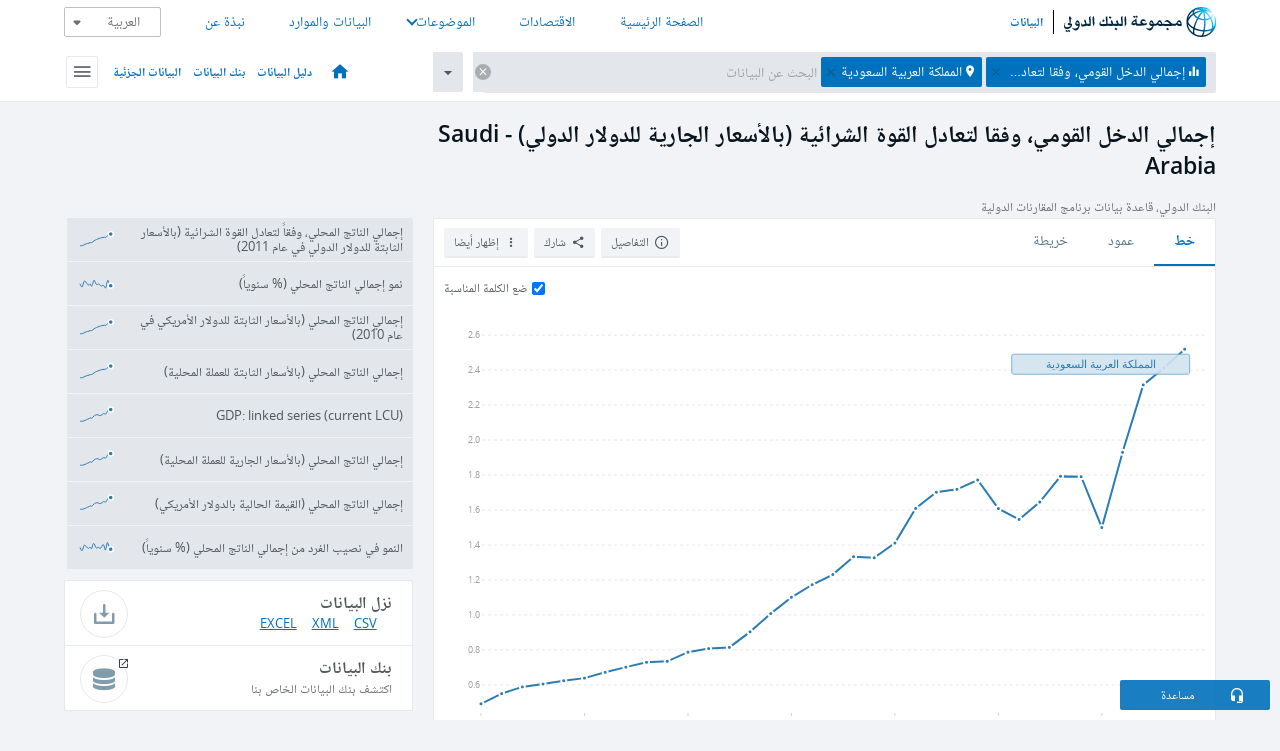

--- FILE ---
content_type: text/html; charset=utf-8
request_url: https://data.albankaldawli.org/indicator/NY.GDP.MKTP.PP.CD?display=graph&locations=SA
body_size: 187676
content:
<!doctype html>
<html data-reactroot="" data-reactid="1" data-react-checksum="-2134001148"><head data-reactid="2"><meta charset="utf-8" data-reactid="3"/><title data-react-helmet="true" data-reactid="4">إجمالي الدخل القومي، وفقا لتعادل القوة الشرائية (بالأسعار الجارية للدولار الدولي) - Saudi Arabia | Data</title><meta content="width=device-width, initial-scale=1, minimal-ui" name="viewport" data-reactid="5"/><meta content="IE=Edge" http-equiv="X-UA-Compatible" data-reactid="6"/><meta data-react-helmet="true" name="description" content="إجمالي الدخل القومي، وفقا لتعادل القوة الشرائية (بالأسعار الجارية للدولار الدولي) - Saudi Arabia from The World Bank: Data" data-reactid="7"/><link href="/favicon.ico?v=1.1" rel="shortcut icon" data-reactid="8"/><meta name="google-site-verification" content="ByFDZmo3VoJURCHrA3WHjth6IAISYQEbe20bfzTPCPo" data-reactid="9"/><meta property="og:title" content="World Bank Open Data" data-reactid="10"/><meta property="og:description" content="Free and open access to global development data" data-reactid="11"/><meta property="og:image" content="https://data.worldbank.org/assets/images/logo-wb-header-en.svg" data-reactid="12"/><meta property="og:url" content="https://data.worldbank.org" data-reactid="13"/><meta property="og:site_name" content="World Bank Open Data" data-reactid="14"/><meta name="twitter:title" content="World Bank Open Data" data-reactid="15"/><meta name="twitter:description" content="Free and open access to global development data" data-reactid="16"/><meta name="twitter:image" content="https://data.worldbank.org/assets/images/logo-wb-header-en.svg" data-reactid="17"/><meta property="og:title" content="World Bank Open Data" data-reactid="18"/><meta property="og:description" content="Free and open access to global development data" data-reactid="19"/><meta property="og:image" content="https://data.worldbank.org/assets/images/logo-wb-header-en.svg" data-reactid="20"/><meta property="og:url" content="https://data.worldbank.org" data-reactid="21"/><meta property="og:site_name" content="World Bank Open Data" data-reactid="22"/><meta name="twitter:title" content="World Bank Open Data" data-reactid="23"/><meta name="twitter:description" content="Free and open access to global development data" data-reactid="24"/><meta name="twitter:image" content="https://data.worldbank.org/assets/images/logo-wb-header-en.svg" data-reactid="25"/><meta name="twitter:card" content="@worldbankdata" data-reactid="26"/><meta name="twitter:creator" content="@worldbankdata" data-reactid="27"/><link href="/dist/main-5609719b9db58fc95eb8.css" media="screen, projection" rel="stylesheet" type="text/css" data-reactid="28"/><script data-reactid="29">
  var wbgData = wbgData || {};

  wbgData.page = {
      pageInfo: {
          pageName: "",
          pageCategory: "",
          pageUid: "",
          pageFirstPub: "",
          pageLastMod: "",
          author: "",
          topicTag: "",
          subtopicTag: "",
          contentType: "",
          channel: "",
          webpackage: ""
      },
      sectionInfo: {
          siteSection: "",
          subsectionP2: "",
          subsectionP3: "",
          subsectionP4: "",
          subsectionP5: "",
      }
  }
  wbgData.site = {
      pageLoad: "N",
      siteInfo: {
          siteLanguage: "",
          siteCountry: "",
          siteEnv: "",
          siteType: "datamain",
          siteRegion: "",
          userIpaddressType: "",
      },
      techInfo: {
          cmsType: "",
          bussVPUnit: "",
          bussUnit: "",
          bussUserGroup: "",
          bussAgency: "",
      },
  }
</script><script src="https://assets.adobedtm.com/223f6e2cf7c9/3eb6c9b72a93/launch-7bc0cdc67098.min.js" async="" data-reactid="30"></script><link data-react-helmet="true" rel="canonical" href="https://data.albankaldawli.org/indicator/NY.GDP.MKTP.PP.CD?locations=SA" data-reactid="31"/><link data-react-helmet="true" rel="alternate" href="https://data.worldbank.org/indicator/NY.GDP.MKTP.PP.CD?locations=SA" hreflang="en" data-reactid="32"/><link data-react-helmet="true" rel="alternate" href="https://datos.bancomundial.org/indicador/NY.GDP.MKTP.PP.CD?locations=SA" hreflang="es" data-reactid="33"/><link data-react-helmet="true" rel="alternate" href="https://donnees.banquemondiale.org/indicateur/NY.GDP.MKTP.PP.CD?locations=SA" hreflang="fr" data-reactid="34"/><link data-react-helmet="true" rel="alternate" href="https://data.worldbank.org.cn/indicator/NY.GDP.MKTP.PP.CD?locations=SA" hreflang="zh" data-reactid="35"/></head><body data-reactid="36"><span style="padding-top:15px;" data-reactid="37"><!--[if lte IE 9]><p>It seems you are using an older browser. This site is optimized for modern browsers. Please upgrade to a modern browser for the best experience.<![endif]--></span><div id="app" data-reactid="38"><div class="" data-reactroot="" data-reactid="1" data-react-checksum="1698642601"><div data-reactid="2"><div class="right-to-left" data-reactid="3"><div class="" style="opacity:1;-webkit-transition:0.4s opacity;transition:0.4s opacity;-webkit-transition-delay:0s;transition-delay:0s;" data-reactid="4"><div class="" style="display:none;position:fixed;top:0;left:0;width:40%;max-width:100% !important;height:2px;box-shadow:1px 1px 1px rgba(0,0,0,0.4);border-radius:0 1px 1px 0;-webkit-transition:0.4s width, 0.4s background-color;transition:0.4s width, 0.4s background-color;background-color:#0071BC;" data-reactid="5"></div></div><header class="border-bottom" id="header" data-reactid="6"><div class="wrapper" data-reactid="7"><div data-reactid="8"><a class="logo" href="http://www.albankaldawli.org" target="_blank" data-reactid="9"><img alt="The World Bank" src="/assets/images/logo-wb-header-ar.svg" data-reactid="10"/></a><a class="datalink" href="/" data-reactid="11">البيانات</a></div><div class="tail-container" data-reactid="12"><div class="tab-switcher-container" data-reactid="13"><div class="tab-switcher-item-container " data-reactid="14"><a href="/" data-reactid="15">الصفحة الرئيسية</a></div><div class="tab-switcher-item-container " data-reactid="16"><a href="https://data360.worldbank.org/en/economies" target="_blank" rel="noopener noreferrer" data-reactid="17">الاقتصادات</a></div><div class="tab-switcher-item-container " data-reactid="18"><a class="tab-switcher-1 tab-switcher-themes " href="#" data-reactid="19">الموضوعات</a></div><div class="tab-switcher-item-container " data-reactid="20"><a href="https://data360.worldbank.org/en/search" target="_blank" rel="noopener noreferrer" data-reactid="21">البيانات والموارد</a></div><div class="tab-switcher-item-container " data-reactid="22"><a href="https://data360.worldbank.org/en/about" target="_blank" rel="noopener noreferrer" data-reactid="23">نبذة عن</a></div></div><select class="dropdown" data-reactid="24"><option value="https://data.worldbank.org/indicator/NY.GDP.MKTP.PP.CD?display=graph&amp;locations=SA" data-reactid="25">English</option><option value="https://datos.bancomundial.org/indicador/NY.GDP.MKTP.PP.CD?display=graph&amp;locations=SA" data-reactid="26">Español</option><option value="https://donnees.banquemondiale.org/indicateur/NY.GDP.MKTP.PP.CD?display=graph&amp;locations=SA" data-reactid="27">Français</option><option value="https://data.albankaldawli.org/indicator/NY.GDP.MKTP.PP.CD?display=graph&amp;locations=SA" data-reactid="28">العربية</option><option value="https://data.worldbank.org.cn/indicator/NY.GDP.MKTP.PP.CD?display=graph&amp;locations=SA" data-reactid="29">中文</option></select></div></div></header><div data-reactid="30"><nav id="nav" class="" data-reactid="31"><div class="wrapper" data-reactid="32"><div class="search" data-reactid="33"><div class="multiSelector-container " data-reactid="34"><div class="search-bar multiSelector " data-reactid="35"><div class="selector-box" data-reactid="36"><div class="scroll-box" data-reactid="37"><span class="indicator" data-reactid="38"><!-- react-text: 39 -->إجمالي الدخل القومي، وفقا لتعادل القوة الشرائية (بالأسعار الجارية للدولار الدولي)<!-- /react-text --><button data-reactid="40"></button></span><span class="location" data-reactid="41"><!-- react-text: 42 -->المملكة العربية السعودية<!-- /react-text --><button data-reactid="43"></button></span><input type="text" autocapitalize="off" autocomplete="off" autocorrect="off" id="selector" placeholder="البحث عن البيانات" spellcheck="false" tabindex="0" value="" class="" data-reactid="44"/></div></div><button class="clear" data-reactid="45"></button><button class="" data-reactid="46"></button><div class="dropdownBox " data-reactid="47"><div class="control" data-reactid="48"><button class="close button secondary" data-reactid="49">Close</button></div><p data-reactid="50"><span data-reactid="51">تصفح مؤشرات التنمية العالمية حسب</span><a class="country" href="/country" data-reactid="52"><span data-reactid="53">الدولة</span></a><span data-reactid="54">أو</span><a href="/indicator" data-reactid="55"><span data-reactid="56">المؤشر</span></a></p></div></div></div></div><nav class="links" data-reactid="57"><a class="nav-item datapage" href="/" data-reactid="58"></a><a class="nav-item" href="http://databank.albankaldawli.org/data/home.aspx" target="false" data-reactid="59">دليل البيانات</a><a class="nav-item" href="http://microdata.worldbank.org/index.php/home" target="false" data-reactid="60">بنك البيانات</a><a class="nav-item" href="https://datacatalog.worldbank.org" target="false" data-reactid="61">البيانات الجزئية</a><div class="megamenu" data-reactid="62"><button class="menu" id="navBarMenu" data-reactid="63"><span data-reactid="64">Menu</span></button><div class="menuContainer" data-reactid="65"><div class="box" data-reactid="66"><ul class="featured" data-reactid="67"><li data-reactid="68"><a href="http://microdata.worldbank.org/index.php/home" target="_blank" data-reactid="69">Microdata</a></li><li data-reactid="70"><a href="http://datacatalog.worldbank.org" target="_blank" data-reactid="71">Data Catalog</a></li><li data-reactid="72"><a href="http://databank.worldbank.org/data/home.aspx" target="_blank" data-reactid="73"><span data-reactid="74">بنك البيانات</span></a></li></ul><div class="wrapper " data-reactid="75"><div class="dropdownBox" data-reactid="76"><span data-reactid="77">تصفح مؤشرات التنمية العالمية حسب</span><a class="country" href="/country" data-reactid="78"><span data-reactid="79">الدولة</span></a><a href="/indicator" data-reactid="80"><span data-reactid="81">المؤشر</span></a></div><div class="colGroup" data-reactid="82"><ul class="col" data-reactid="83"><li class="hasItem" data-reactid="84"><a href="/about" data-reactid="85">عرض عام</a><ul data-reactid="86"><li data-reactid="87"><a href="/about/get-started" data-reactid="88">ابدأ</a></li><li data-reactid="89"><a href="http://data.worldbank.org/about/faq" data-reactid="90">أسئلة شائعة(en)</a></li><li data-reactid="91"><a href="http://datahelpdesk.worldbank.org" data-reactid="92">مساعدة(en)</a></li><li data-reactid="93"><a href="/about/contact" data-reactid="94">الاتصال</a></li></ul></li></ul><ul class="col" data-reactid="95"><li class="hasItem" data-reactid="96"><a href="/about/data-programs" data-reactid="97">برامج البيانات</a><ul data-reactid="98"><li data-reactid="99"><a href="/about/data-programs#statcap" data-reactid="100">تحسين القدرات الإحصائية</a></li><li data-reactid="101"><a href="/about/data-programs#icp" data-reactid="102">برنامج المقارنة الدولية وتعادل القوة الشرائية</a></li><li data-reactid="103"><a href="http://data.worldbank.org/about/data-programs#ihsn" data-reactid="104">(en)الشبكة الدولة لاستبيانات الأسرة</a></li><li data-reactid="105"><a href="/about/data-programs#jedh" data-reactid="106">المركز المشترك للديون الخارجية</a></li><li data-reactid="107"><a href="http://opendatatoolkit.worldbank.org" data-reactid="108">أدوات البيانات الحكومية المفتوحة</a></li><li data-reactid="109"><a href="/about/data-programs#qeds" data-reactid="110">الإحصاءات الفصلية للديون الخارجية</a></li><li data-reactid="111"><a href="/about/data-programs#statcap" data-reactid="112">الصندوق الاستئماني لبناء القدرات الاحصائية</a></li></ul></li></ul><ul class="col" data-reactid="113"><li class="hasItem" data-reactid="114"><a href="/products" data-reactid="115">المنتجات </a><ul data-reactid="116"><li data-reactid="117"><a href="http://datatopics.worldbank.org/world-development-indicators" data-reactid="118">مؤشرات التنمية في العالم(en)</a></li><li data-reactid="119"><a href="https://www.worldbank.org/en/programs/debt-statistics/ids/products" data-reactid="120">الاحصاءات الدولية للديون (en)</a></li><li data-reactid="121"><a href="/products/data-books" data-reactid="122">كتب وتقارير أخرى</a></li><li data-reactid="123"><a href="https://datahelpdesk.worldbank.org/knowledgebase/articles/906519" data-reactid="124">البلد و مجموعات الإقراض(en)</a></li><li data-reactid="125"><a href="http://data.worldbank.org/products/tools" data-reactid="126">بوابات وأدوات البيانات(en)</a></li></ul></li></ul><ul class="col" data-reactid="127"><li data-reactid="128"><a href="http://datatopics.worldbank.org/sdgs" data-reactid="129">أهداف التنمية</a></li><li data-reactid="130"><a href="/summary-terms-of-use" data-reactid="131">شروط الاستخدام</a></li><li data-reactid="132"><a href="https://datahelpdesk.worldbank.org/knowledgebase/articles/889386" data-reactid="133">للمبرمجين</a></li></ul></div></div></div></div></div></nav></div></nav></div><div class="wrapper" id="main" data-reactid="134"><!-- react-text: 135 --><!-- /react-text --><!-- react-empty: 136 --><article class="card indicator" id="mainChart" data-reactid="137"><span data-reactid="138"></span><div class="cardheader" data-reactid="139"><a href="/indicator/NY.GDP.MKTP.PP.CD" data-reactid="140"><h1 data-reactid="141">إجمالي الدخل القومي، وفقا لتعادل القوة الشرائية (بالأسعار الجارية للدولار الدولي) - Saudi Arabia</h1></a><div class="sources-org" data-reactid="142"><span data-reactid="143"><span data-reactid="144">البنك الدولي، قاعدة بيانات برنامج المقارنات الدولية</span></span></div></div><section class="body" data-reactid="145"><nav class="tabs" data-reactid="146"><div class="tab-item" data-reactid="147"><a class="active" data-reactid="148"><span data-reactid="149">خط</span></a><a class="" data-reactid="150"><span data-reactid="151">عمود</span></a><a data-reactid="152"><span data-reactid="153">خريطة</span></a></div><div class="buttons" data-reactid="154"><span style="position:relative;z-index:4;" data-reactid="155"><button class="button secondary more" id="ContextualDropdown" data-reactid="156"><span data-reactid="157">إظهار أيضا</span></button><ul class="ContextualDropdownBox" style="display:none;" data-reactid="158"><li class="selected" id="default" data-reactid="159">لا شيء</li><li class="" id="aggregate" data-reactid="160">الاجماليات</li><li class="" id="region" data-reactid="161">نفس المنطقة</li><li class="" id="similar" data-reactid="162">قيم مشابهة</li><li class="" id="max" data-reactid="163">أعلى القيم</li><li class="" id="min" data-reactid="164">أدنى القيم</li></ul></span><button class="button secondary share" style="display:inline-block;" data-reactid="165"><span data-reactid="166">شارك</span></button><button class="button secondary openinnew" data-reactid="167"><span data-reactid="168">التفاصيل</span></button></div></nav><div class="view chart" data-reactid="169"><div class="label" data-reactid="170"><label data-reactid="171"><span data-reactid="172">ضع الكلمة المناسبة </span></label><input type="checkbox" checked="" data-reactid="173"/></div><img class="placeholder" src="/assets/images/placeholder.png" data-reactid="174"/><div class="d3-chart spinning" data-reactid="175"></div></div><footer class="controls" data-reactid="176"><div data-reactid="177"><div class="show-desktop" data-reactid="178"><span class="range year" data-reactid="179"><p data-reactid="180"><b data-reactid="181">1990</b><!-- react-text: 182 --> - <!-- /react-text --><b data-reactid="183">2024</b></p><div style="position:relative;" class="newSlider" data-reactid="184"><div class="bar bar-0" style="position:absolute;will-change:;left:0;right:0;" data-reactid="185"></div><div class="bar bar-1" style="position:absolute;will-change:;left:0;right:0;" data-reactid="186"></div><div class="bar bar-2" style="position:absolute;will-change:;left:0;right:0;" data-reactid="187"></div><div class="handle handle-0 " style="position:absolute;will-change:;z-index:1;left:0px;" data-reactid="188"></div><div class="handle handle-1 " style="position:absolute;will-change:;z-index:2;left:0px;" data-reactid="189"></div></div></span></div><div class="hide-desktop" data-reactid="190"><div data-reactid="191"><span class="select year" data-reactid="192"><select data-reactid="193"><option value="2024" data-reactid="194">2024</option><option value="2023" data-reactid="195">2023</option><option value="2022" data-reactid="196">2022</option><option value="2021" data-reactid="197">2021</option><option value="2020" data-reactid="198">2020</option><option value="2019" data-reactid="199">2019</option><option value="2018" data-reactid="200">2018</option><option value="2017" data-reactid="201">2017</option><option value="2016" data-reactid="202">2016</option><option value="2015" data-reactid="203">2015</option><option value="2014" data-reactid="204">2014</option><option value="2013" data-reactid="205">2013</option><option value="2012" data-reactid="206">2012</option><option value="2011" data-reactid="207">2011</option><option value="2010" data-reactid="208">2010</option><option value="2009" data-reactid="209">2009</option><option value="2008" data-reactid="210">2008</option><option value="2007" data-reactid="211">2007</option><option value="2006" data-reactid="212">2006</option><option value="2005" data-reactid="213">2005</option><option value="2004" data-reactid="214">2004</option><option value="2003" data-reactid="215">2003</option><option value="2002" data-reactid="216">2002</option><option value="2001" data-reactid="217">2001</option><option value="2000" data-reactid="218">2000</option><option value="1999" data-reactid="219">1999</option><option value="1998" data-reactid="220">1998</option><option value="1997" data-reactid="221">1997</option><option value="1996" data-reactid="222">1996</option><option value="1995" data-reactid="223">1995</option><option value="1994" data-reactid="224">1994</option><option value="1993" data-reactid="225">1993</option><option value="1992" data-reactid="226">1992</option><option value="1991" data-reactid="227">1991</option><option selected="" value="1990" data-reactid="228">1990</option></select></span><span class="select year" data-reactid="229"><select data-reactid="230"><option selected="" value="2024" data-reactid="231">2024</option><option value="2023" data-reactid="232">2023</option><option value="2022" data-reactid="233">2022</option><option value="2021" data-reactid="234">2021</option><option value="2020" data-reactid="235">2020</option><option value="2019" data-reactid="236">2019</option><option value="2018" data-reactid="237">2018</option><option value="2017" data-reactid="238">2017</option><option value="2016" data-reactid="239">2016</option><option value="2015" data-reactid="240">2015</option><option value="2014" data-reactid="241">2014</option><option value="2013" data-reactid="242">2013</option><option value="2012" data-reactid="243">2012</option><option value="2011" data-reactid="244">2011</option><option value="2010" data-reactid="245">2010</option><option value="2009" data-reactid="246">2009</option><option value="2008" data-reactid="247">2008</option><option value="2007" data-reactid="248">2007</option><option value="2006" data-reactid="249">2006</option><option value="2005" data-reactid="250">2005</option><option value="2004" data-reactid="251">2004</option><option value="2003" data-reactid="252">2003</option><option value="2002" data-reactid="253">2002</option><option value="2001" data-reactid="254">2001</option><option value="2000" data-reactid="255">2000</option><option value="1999" data-reactid="256">1999</option><option value="1998" data-reactid="257">1998</option><option value="1997" data-reactid="258">1997</option><option value="1996" data-reactid="259">1996</option><option value="1995" data-reactid="260">1995</option><option value="1994" data-reactid="261">1994</option><option value="1993" data-reactid="262">1993</option><option value="1992" data-reactid="263">1992</option><option value="1991" data-reactid="264">1991</option><option value="1990" data-reactid="265">1990</option></select></span></div></div></div></footer></section><aside class="sidebar" data-reactid="266"><div data-reactid="267"><div class="featured-indicators" data-reactid="268"><ul class="chart-list" data-reactid="269"><li data-reactid="270"><a href="/indicator/NY.GDP.MKTP.PP.KD?display=graph&amp;locations=SA" data-reactid="271"><span class="name" data-reactid="272">إجمالي الناتج المحلي، وفقاً لتعادل القوة الشرائية (بالأسعار الثابتة للدولار الدولي في عام 2011)</span><div class="chart" data-reactid="273"><img class="placeholder" src="/assets/images/placeholder.png" data-reactid="274"/><div class="d3-chart spinning" data-reactid="275"></div></div></a></li><li data-reactid="276"><a href="/indicator/NY.GDP.MKTP.KD.ZG?display=graph&amp;locations=SA" data-reactid="277"><span class="name" data-reactid="278">نمو إجمالي الناتج المحلي (% سنوياً)</span><div class="chart" data-reactid="279"><img class="placeholder" src="/assets/images/placeholder.png" data-reactid="280"/><div class="d3-chart spinning" data-reactid="281"></div></div></a></li><li data-reactid="282"><a href="/indicator/NY.GDP.MKTP.KD?display=graph&amp;locations=SA" data-reactid="283"><span class="name" data-reactid="284">إجمالي الناتج المحلي (بالأسعار الثابتة للدولار الأمريكي في عام 2010)</span><div class="chart" data-reactid="285"><img class="placeholder" src="/assets/images/placeholder.png" data-reactid="286"/><div class="d3-chart spinning" data-reactid="287"></div></div></a></li><li data-reactid="288"><a href="/indicator/NY.GDP.MKTP.KN?display=graph&amp;locations=SA" data-reactid="289"><span class="name" data-reactid="290">إجمالي الناتج المحلي (بالأسعار الثابتة للعملة المحلية)</span><div class="chart" data-reactid="291"><img class="placeholder" src="/assets/images/placeholder.png" data-reactid="292"/><div class="d3-chart spinning" data-reactid="293"></div></div></a></li><li data-reactid="294"><a href="/indicator/NY.GDP.MKTP.CN.AD?display=graph&amp;locations=SA" data-reactid="295"><span class="name" data-reactid="296">GDP: linked series (current LCU)</span><div class="chart" data-reactid="297"><img class="placeholder" src="/assets/images/placeholder.png" data-reactid="298"/><div class="d3-chart spinning" data-reactid="299"></div></div></a></li><li data-reactid="300"><a href="/indicator/NY.GDP.MKTP.CN?display=graph&amp;locations=SA" data-reactid="301"><span class="name" data-reactid="302">إجمالي الناتج المحلي (بالأسعار الجارية للعملة المحلية)</span><div class="chart" data-reactid="303"><img class="placeholder" src="/assets/images/placeholder.png" data-reactid="304"/><div class="d3-chart spinning" data-reactid="305"></div></div></a></li><li data-reactid="306"><a href="/indicator/NY.GDP.MKTP.CD?display=graph&amp;locations=SA" data-reactid="307"><span class="name" data-reactid="308">إجمالي الناتج المحلي (القيمة الحالية بالدولار الأمريكي)</span><div class="chart" data-reactid="309"><img class="placeholder" src="/assets/images/placeholder.png" data-reactid="310"/><div class="d3-chart spinning" data-reactid="311"></div></div></a></li><li data-reactid="312"><a href="/indicator/NY.GDP.PCAP.KD.ZG?display=graph&amp;locations=SA" data-reactid="313"><span class="name" data-reactid="314">النمو في نصيب الفرد من إجمالي الناتج المحلي (% سنوياً)</span><div class="chart" data-reactid="315"><img class="placeholder" src="/assets/images/placeholder.png" data-reactid="316"/><div class="d3-chart spinning" data-reactid="317"></div></div></a></li></ul></div><div class="buttonGroup" data-reactid="318"><div class="btn-item download" data-reactid="319"><h4 data-reactid="320"><span data-reactid="321">نزل البيانات</span></h4><p data-reactid="322"><a href="https://api.worldbank.org/v2/ar/indicator/NY.GDP.MKTP.PP.CD?downloadformat=csv" data-reactid="323">CSV</a><a href="https://api.worldbank.org/v2/ar/indicator/NY.GDP.MKTP.PP.CD?downloadformat=xml" data-reactid="324">XML</a><a href="https://api.worldbank.org/v2/ar/indicator/NY.GDP.MKTP.PP.CD?downloadformat=excel" data-reactid="325">EXCEL</a></p></div><a class="btn-item databank" href="http://databank.albankaldawli.org/data/reports.aspx?source=2&amp;series=NY.GDP.MKTP.PP.CD&amp;country=SAU" target="_blank" data-reactid="326"><h4 data-reactid="327"><span data-reactid="328">بنك البيانات</span></h4><p data-reactid="329"><span data-reactid="330">اكتشف بنك البيانات الخاص بنا</span></p></a></div></div></aside></article><div data-reactid="331"><span data-reactid="332"><article class="details card" data-reactid="333"><h2 data-reactid="334">البلدان والاقتصادات المختارة</h2><div data-reactid="335"><div data-reactid="336"><!-- react-text: 337 --><!-- /react-text --><section class="body" data-reactid="338"><div class="infinite" data-reactid="339"><div class="item title" data-reactid="340"><div class="th country ascendant" data-reactid="341"><span data-reactid="342">اسم الدولة</span></div><div class="th most_recent_year" data-customlink="ss:body content" data-reactid="343"><span data-reactid="344">أحدث سنة</span></div><div class="th most_recent_value" data-customlink="ss:body content" data-reactid="345"><span data-reactid="346">أحدث قيمة</span><span data-reactid="347"><br data-reactid="348"/><!-- react-text: 349 -->(<!-- /react-text --><span data-reactid="350">ملايين</span><!-- react-text: 351 -->)<!-- /react-text --></span></div><div class="th sparkline" data-reactid="352"></div></div></div></section></div></div></article><article class="details card" data-reactid="353"><h2 data-reactid="354"> جميع البلدان والاقتصادات</h2><div data-reactid="355"><div data-reactid="356"><!-- react-text: 357 --><!-- /react-text --><section class="body" data-reactid="358"><div class="infinite" data-reactid="359"><div class="item title" data-reactid="360"><div class="th country ascendant" data-reactid="361"><span data-reactid="362">اسم الدولة</span></div><div class="th most_recent_year" data-customlink="ss:body content" data-reactid="363"><span data-reactid="364">أحدث سنة</span></div><div class="th most_recent_value" data-customlink="ss:body content" data-reactid="365"><span data-reactid="366">أحدث قيمة</span><span data-reactid="367"><br data-reactid="368"/><!-- react-text: 369 -->(<!-- /react-text --><span data-reactid="370">ملايين</span><!-- react-text: 371 -->)<!-- /react-text --></span></div><div class="th sparkline" data-reactid="372"></div></div></div></section></div></div></article></span></div></div><div id="hf_footer_wrapper" data-reactid="373"><div class="right-bottom" data-reactid="374"><a class="help-improve" href="http://goo.gl/forms/Hw4zfOQufm" target="_blank" data-reactid="375"><span data-reactid="376">تساعدنا في تحسين هذا الموقع</span></a><button class="fixed-button" data-reactid="377"><span data-reactid="378">مساعدة</span></button></div><div class="wrapper" data-reactid="379"><ul class="_bottom" data-reactid="380"><li class="_bottom_logo" data-reactid="381"><a href="http://www.albankaldawli.org/" target="_blank" data-reactid="382"><img src="/assets/images/logo-wbg-footer-ar.svg" data-reactid="383"/></a></li><li class="_ibrd" data-reactid="384"><a href="http://www.albankaldawli.org/ar/about/what-we-do/brief/ibrd" target="_blank" data-reactid="385">البنك الدولي للإنشاء والتعمير</a></li><li data-reactid="386"><a href="http://www.albankaldawli.org/ida" target="_blank" data-reactid="387">المؤسسة الدولية للتنمية</a></li><li data-reactid="388"><a href="http://www.ifc.org/arabic" target="_blank" data-reactid="389">مؤسسة التمويل الدولية</a></li><li data-reactid="390"><a href="http://www.miga.org" target="_blank" data-reactid="391">الوكالة الدولية لضمان الاستثمار</a></li><li data-reactid="392"><a href="http://icsid.worldbank.org" target="_blank" data-reactid="393">المركز الدولي لتسوية منازعات الاستثمار</a></li><li class="_bottom_social" data-reactid="394"><div class="social-container" data-reactid="395"><a href="https://www.facebook.com/worldbank/" data-reactid="396"><img alt="World Bank Facebook" src="/media/social/facebook.svg" data-reactid="397"/></a><a href="https://x.com/worldbankdata" data-reactid="398"><img alt="World Bank Twitter" src="/media/social/twitter.svg" data-reactid="399"/></a><a href="https://github.com/worldbank" data-reactid="400"><img alt="World Bank Github" src="/media/social/github.svg" data-reactid="401"/></a><a href="https://www.linkedin.com/showcase/world-bank-development-economics/posts/?feedView=all" data-reactid="402"><img alt="World Bank Linkedin" src="/media/social/linkedin.svg" data-reactid="403"/></a></div></li></ul><div class="_bottom_left" data-reactid="404"><ul data-reactid="405"><li data-reactid="406"><a href="http://www.albankaldawli.org/ar/about/legal" target="_blank" data-reactid="407">قانوني</a></li><li data-reactid="408"><a href="http://www.albankaldawli.org/ar/access-to-information" target="_blank" data-reactid="409">الحصول على المعلومات</a></li><li data-reactid="410"><a href="http://www.albankaldawli.org/jobs" target="_blank" data-reactid="411">الوظائف</a></li><li class="_last" data-reactid="412"><a href="http://www.albankaldawli.org/contact" target="_blank" data-reactid="413">الاتصال</a></li></ul><div class="_copyright" data-reactid="414"><!-- react-text: 415 -->© <!-- /react-text --><!-- react-text: 416 -->2026<!-- /react-text --><!-- react-text: 417 --> مجموعة البنك الدولي، جميع الحقوق محفوظة.<!-- /react-text --></div></div><div class="_bottom_right" data-reactid="418"><a href="http://www.albankaldawli.org/ar/about/unit/integrity-vice-presidency/report-an-allegation" target="_blank" data-reactid="419"><div data-reactid="420">للإبلاغ عن الاحتيال والفساد</div></a></div></div></div></div></div></div></div><script data-reactid="39">window.__data=["^ ","cache",["^ ","banner",["^ ","$type","atom","value",["^ ","fr","<div id=\"wb_banner\"><span class=\"wb_banner_text\">COVID-19 : Comment le Groupe de la Banque mondiale aide-t-il les pays à faire face à la pandémie ?  <a class=\"btn-schedule\" href=\"https://www.banquemondiale.org/fr/who-we-are/news/coronavirus-covid19?intcid=wbw_xpl_banner_fr_ext_Covid19\">Suivez notre actualité</a></p>\r\n</span><span class=\"wb_banner_descr\"></span><input type=\"button\" value=\"Close\" onclick=\"wb_close();\" /></div>","en","<div id=\"wb_banner\"><span class=\"wb_banner_text\"><p>Learn how the World Bank Group is helping countries with COVID-19 (coronavirus). <a class=\"btn-schedule\" href=\"https://www.worldbank.org/en/who-we-are/news/coronavirus-covid19?intcid=wbw_xpl_banner_en_ext_Covid19\">Find Out </a></p></span><span class=\"wb_banner_descr\"></span><input type=\"button\" value=\"Close\" onclick=\"wb_close();\" /></div>","pt",null,"ar","<div id=\"wb_banner\"><span class=\"wb_banner_text\"><p>تعرّف كيف تدعم مجموعة البنك الدولي البلدان المتأثرة بتفشِّي فيروس كورونا (COVID-19). <a class=\"btn-schedule\" href=\"https://www.albankaldawli.org/ar/who-we-are/news/coronavirus-covid19?intcid=wbw_xpl_banner_ar_ext_Covid19\"> للمزيد  </a></p>\r\n</span><span class=\"wb_banner_descr\"></span><input type=\"button\" value=\"Close\" onclick=\"wb_close();\" /></div>","display",true,"es","<div id=\"wb_banner\"><span class=\"wb_banner_text\"><p>Coronavirus: La respuesta del Grupo Banco Mundial ante la emergencia mundial de hacer frente a la pandemia. <a class=\"btn-schedule\" href=\"https://www.bancomundial.org/es/who-we-are/news/coronavirus-covid19?intcid=wbw_xpl_banner_es_ext_Covid19\">Sepa más</a></p></span><span class=\"wb_banner_descr\"></span><input type=\"button\" value=\"Close\" onclick=\"wb_close();\" /></div>"]],"countryMeta",["^ ","SA",["^ ","adminregion",["^ ","^2","atom"],"ar",["^ ","^2","atom","^3",["^ ","name","المملكة العربية السعودية","capital","الرياض"]],"en",["^ ","^2","atom","^3",["^ ","PPPsurveyyear","Annual estimation for 2011-2021","SNApricevaluation","Value added at basic prices (VAB)","BalanceofPaymentsManualinuse","BPM6","CurrencyUnit","Saudi Arabian riyal","Latestindustrialdata","2006","Region","Middle East & North Africa","LongName","Kingdom of Saudi Arabia","IMFdatadisseminationstandard","Special Data Dissemination Standard (SDDS)","Latesthouseholdsurvey","Demographic Survey 2016","GovernmentAccountingconcept","Budgetary central government","Nationalaccountsbaseyear","Original chained constant price data are rescaled","Systemoftrade","General trade system","^7","Saudi Arabia","SystemofNationalAccounts","Country uses the 2008 System of National Accounts methodology","Latestpopulationcensus","2022","2-alphacode","SA","Nationalaccountsreferenceyear","2023","TableName","Saudi Arabia","Latestagriculturalcensus","2015","Latesttradedata","2018","IncomeGroup","High income","^8","Riyadh","WB-2code","SA","ShortName","Saudi Arabia","financeName","Saudi Arabia"]],"id",["^ ","^2","atom","^3","SAU"],"incomelevel",["^ ","^2","atom","^3","XD"],"locationType",["^ ","^2","atom","^3","country"],"locations",["^ ","^2","atom"],"^7",["^ ","^2","atom","^3","Saudi Arabia"],"region",["^ ","^2","atom","^3","ZQ"]]],"indicatorMeta",["^ ","NY.GDP.MKTP.PP.CD",["^ ","License_Type",["^ ","^2","atom","^3","CC BY-4.0"],"License_URL",["^ ","^2","atom","^3","https://datacatalog.worldbank.org/public-licenses#cc-by"],"WDITable",["^ ","^2","atom"],"ar",["^ ","^2","atom","^3",["^ ","fullname","إجمالي الدخل القومي، وفقا لتعادل القوة الشرائية (بالأسعار الجارية للدولار الدولي)","sourceOrganization","البنك الدولي، قاعدة بيانات برنامج المقارنات الدولية","shortname","إجمالي الدخل القومي، وفقا لتعادل القوة الشرائية","sourceNote","إجمالي الناتج المحلي على أساس تعادل القوة الشرائية هو إجمالي الناتج المحلي محولاً إلى الدولارات الدولية باستخدام أسعار تعادل القوة الشرائية. للدولار الدولي نفس القوة الشرائية على إجمالي الناتج المحلي التي للدولار الأمريكي في الولايات المتحدة. وإجمالي الناتج المحلي هو عبارة عن مجموع إجمالي القيمة المضافة من جانب جميع المنتجين المقيمين في الاقتصاد زائد أية ضرائب على المنتجات وناقص أية إعانات غير مشمولة في قيمة المنتجات. ويتم حسابه بدون اقتطاع قيمة إهلاك الأصول المصنعة أو إجراء أية خصوم بسبب نضوب وتدهور الموارد الطبيعية. البيانات بالقيمة الحالية للدولار الدولي."]],"decimal",["^ ","^2","atom","^3",0],"description",["^ ","^2","atom"],"^Y",["^ ","^2","atom","^3","GDP, PPP (current international $)"],"id",["^ ","^2","atom","^3","NY.GDP.MKTP.PP.CD"],"last_year",["^ ","^2","atom","^3",[2024,["CV","ME","BD","CL","RO","TG","HT","GE","LV","GD","CD","XK","CY","EC","PT","MA","DZ","IQ","PA","ET","CO","SB","TT","KH","AE","SZ","IR","MX","TH","HR","ST","T2","AU","BE","GQ","MV","MT","VC","LC","BF","SX","ID","EE","PS","GR","NO","HN","ZW","ZT","IT","SI","HK","NR","LR","SC","HU","PE","NG","BB","PL","DE","IE","RU","GY","CI","TR","ML","JM","RW","MW","MU","LT","BI","KN","T6","FI","RS","UG","FM","SE","PG","TZ","KW","VN","SO","AZ","PK","T4","BH","JP","SG","LY","T5","NI","UY","EG","GA","TC","OM","FR","MR","LA","GM","LU","GT","PH","DK","QA","IN","JO","T3","BW","MD","CF","CA","AT","SA","ES","TN","CH","SK","SV","SL","WS","AR","CR","BA","FJ","BZ","VU","MH","XG","AM","TD","MZ","CN","AG","SN","BY","UA","DO","CG","UZ","MN","NE","T7","BN","NZ","AO","TJ","MG","MY","PR","SD","TM","AW","FO","CW","BM","KI","AL","CZ","IS","KG","MO","US","CM","GH","GN","KM","BO","NL","BG","TL","GW","MK","GB","DJ","DM","IL","NP","NA","ZA","SR","KR","LS","PY","KZ","ZM","AD","MM","BR","BJ","LK","KE","BS"]]],"relatedIndicators",["^ ","^2","atom","^3",["NY.GDP.MKTP.PP.KD","NY.GDP.MKTP.KD.ZG","NY.GDP.MKTP.KD","NY.GDP.MKTP.KN","NY.GDP.MKTP.CN.AD","NY.GDP.MKTP.CN","NY.GDP.MKTP.CD","NY.GDP.PCAP.KD.ZG","NY.GDP.DEFL.KD.ZG"]],"^[",["^ ","^2","atom","^3","GDP, PPP"],"source",["^ ","^2","atom","^3","2"],"^10",["^ ","^2","atom","^3","This indicator provides values for gross domestic product (GDP) expressed in current international dollars, converted by purchasing power parities (PPPs). PPPs account for the different price levels across countries and thus PPP-based comparisons of economic output are more appropriate for comparing the output of economies and the average material well-being of their inhabitants than exchange-rate based comparisons.  \n\nGross domestic product is the total income earned through the production of goods and services in an economic territory during an accounting period. It can be measured in three different ways: using either the expenditure approach, the income approach, or the production approach. This series has been linked to produce a consistent time series to counteract breaks in series over time due to changes in base years, source data and methodologies. Thus, it may not be comparable with other national accounts series in the database for historical years. This indicator is expressed in current prices, meaning no adjustment has been made to account for price changes over time. The PPP conversion factor is a currency conversion factor and a spatial price deflator. PPPs convert different currencies to a common currency and, in the process of conversion, equalize their purchasing power by eliminating the differences in price levels between countries, thereby allowing volume or output comparisons of GDP and its expenditure components."],"^Z",["^ ","^2","atom","^3","International Comparison Program (ICP), World Bank (WB), uri: https://www.worldbank.org/en/programs/icp/data, note: This information is for ICP’s PPPs utilized in WDI, publisher: International Comparison Program (ICP), date accessed: May 30, 2024, date published: May 30, 2024;\nThe Eurostat PPP Programme, Eurostat (ESTAT), uri: https://ec.europa.eu/eurostat/databrowser/explore/all/all_themes, publisher: Eurostat, date accessed: Periodical update;\nThe OECD PPP Programme, Organisation for Economic Co-operation and Development (OECD), uri: https://data-https://data-explorer.oecd.org/, publisher: OECD, date accessed: Periodical update;\nStaff estimates, World Bank (WB);\nNational Accounts data files, Organisation for Economic Co-operation and Development (OECD);\nWorld Economic Outlook database, International Monetary Fund (IMF)"],"sourceURL",["^ ","^2","atom","^3","https://www.worldbank.org/en/programs/icp/data"],"topics",["^ ","^2","atom","^3",[["^ ","id","3","^3","Economy & Growth"]]],"unit",["^ ","^2","atom","^3","dollar"]],"NY.GDP.MKTP.PP.KD",["^ ","^V",["^ ","^2","atom","^3","CC BY-4.0"],"^W",["^ ","^2","atom","^3","https://datacatalog.worldbank.org/public-licenses#cc-by"],"^X",["^ ","^2","atom"],"ar",["^ ","^2","atom","^3",["^ ","^Y","إجمالي الناتج المحلي، وفقاً لتعادل القوة الشرائية (بالأسعار الثابتة للدولار الدولي في عام 2011)","^Z","البنك الدولي، قاعدة بيانات برنامج المقارنات الدولية","^[","إجمالي الناتج المحلي، وفقاً لتعادل القوة الشرائية","^10","جمالي الناتج المحلي على أساس تعادل القوة الشرائية هو إجمالي الناتج المحلي محولاً إلى الدولارات الدولية باستخدام أسعار تعادل القوة الشرائية. للدولار الدولي نفس القوة الشرائية على إجمالي الناتج المحلي التي للدولار الأمريكي في الولايات المتحدة. وإجمالي الناتج المحلي هو عبارة عن مجموع إجمالي القيمة المضافة من جانب جميع المنتجين المقيمين في الاقتصاد زائد أية ضرائب على المنتجات وناقص أية إعانات غير مشمولة في قيمة المنتجات. ويتم حسابه بدون اقتطاع قيمة إهلاك الأصول المصنعة أو إجراء أية خصوم بسبب نضوب وتدهور الموارد الطبيعية. البيانات بالسعر الثابت للدولار الدولي عام 2011."]],"^11",["^ ","^2","atom","^3",0],"^12",["^ ","^2","atom"],"^Y",["^ ","^2","atom","^3","GDP, PPP (constant 2021 international $)"],"id",["^ ","^2","atom","^3","NY.GDP.MKTP.PP.KD"],"^13",["^ ","^2","atom","^3",[2024,["CV","ME","BD","CL","RO","TG","HT","GE","LV","GD","CD","XK","CY","EC","PT","MA","DZ","IQ","PA","ET","CO","SB","TT","KH","AE","SZ","IR","MX","TH","HR","ST","T2","AU","BE","GQ","MV","MT","VC","LC","BF","SX","ID","EE","PS","GR","NO","HN","ZW","ZT","IT","SI","HK","NR","LR","SC","HU","PE","NG","BB","PL","DE","IE","RU","GY","CI","TR","ML","JM","RW","MW","MU","LT","BI","KN","T6","FI","RS","UG","FM","SE","PG","TZ","KW","VN","SO","AZ","PK","T4","BH","JP","SG","LY","T5","NI","UY","EG","GA","TC","OM","FR","MR","LA","GM","LU","GT","PH","DK","QA","IN","JO","T3","BW","MD","CF","CA","AT","SA","ES","TN","CH","SK","SV","SL","WS","AR","CR","BA","FJ","BZ","VU","MH","XG","AM","TD","MZ","CN","AG","SN","BY","UA","DO","CG","UZ","MN","NE","T7","BN","NZ","AO","TJ","MG","MY","PR","SD","TM","AW","FO","CW","BM","KI","AL","CZ","IS","KG","MO","US","CM","GH","GN","KM","BO","NL","BG","TL","GW","MK","GB","DJ","DM","IL","NP","NA","ZA","SR","KR","LS","PY","KZ","ZM","AD","MM","BR","BJ","LK","KE","BS"]]],"^14",["^ ","^2","atom","^3",["NY.GDP.MKTP.PP.CD","NY.GDP.MKTP.KD.ZG","NY.GDP.MKTP.KD","NY.GDP.MKTP.KN","NY.GDP.MKTP.CN.AD","NY.GDP.MKTP.CN","NY.GDP.MKTP.CD","NY.GDP.PCAP.KD.ZG","NY.GDP.DEFL.KD.ZG"]],"^[",["^ ","^2","atom","^3","GDP, PPP"],"^15",["^ ","^2","atom","^3","2"],"^10",["^ ","^2","atom","^3","This indicator provides values for gross domestic product (GDP) expressed in constant international dollars, converted by purchasing power parities (PPPs). PPPs account for the different price levels across countries and thus PPP-based comparisons of economic output are more appropriate for comparing the output of economies and the average material well-being of their inhabitants than exchange-rate based comparisons. \n\nGross domestic product is the total income earned through the production of goods and services in an economic territory during an accounting period. It can be measured in three different ways: using either the expenditure approach, the income approach, or the production approach. This indicator is expressed in constant prices, meaning the series has been adjusted to account for price changes over time. The reference year for this adjustment is 2021. The PPP conversion factor is a currency conversion factor and a spatial price deflator. PPPs convert different currencies to a common currency and, in the process of conversion, equalize their purchasing power by eliminating the differences in price levels between countries, thereby allowing volume or output comparisons of GDP and its expenditure components."],"^Z",["^ ","^2","atom","^3","International Comparison Program (ICP), World Bank (WB), uri: https://www.worldbank.org/en/programs/icp/data, note: This information is for ICP’s PPPs utilized in WDI, publisher: International Comparison Program (ICP), date accessed: May 30, 2024, date published: May 30, 2024;\nThe Eurostat PPP Programme, Eurostat (ESTAT), uri: https://ec.europa.eu/eurostat/databrowser/explore/all/all_themes, publisher: Eurostat;\nThe OECD PPP Programme, Organisation for Economic Co-operation and Development (OECD), uri: https://data-explorer.oecd.org/, publisher: OECD;\nStaff estimates, World Bank (WB);\nNational Accounts data files, Organisation for Economic Co-operation and Development (OECD);\nWorld Economic Outlook database, International Monetary Fund (IMF)"],"^16",["^ ","^2","atom","^3","https://www.worldbank.org/en/programs/icp/data"],"^17",["^ ","^2","atom","^3",[["^ ","id","3","^3","Economy & Growth"]]],"^18",["^ ","^2","atom","^3","dollar"]],"NY.GDP.MKTP.KD.ZG",["^ ","^V",["^ ","^2","atom","^3","CC BY-4.0"],"^W",["^ ","^2","atom","^3","https://datacatalog.worldbank.org/public-licenses#cc-by"],"^X",["^ ","^2","atom","^3","WV.1"],"ar",["^ ","^2","atom","^3",["^ ","^Y","نمو إجمالي الناتج المحلي (% سنوياً)","^Z","بيانات الحسابات القومية للبنك الدولي، وبيانات الحسابات القومية لمنظمة التعاون والتنمية في الميدان الاقتصادي.","^[","نمو إجمالي الناتج المحلي","^10","معدل النمو السنوي لإجمالي الناتج المحلي بأسعار السوق على أساس سعر ثابت للعملة المحلية. وتستند الإجماليات إلى السعر الثابت للدولار الأمريكي عام 2010. وإجمالي الناتج المحلي هو عبارة عن مجموع إجمالي القيمة المضافة من جانب جميع المنتجين المقيمين في الاقتصاد زائد أية ضرائب على المنتجات وناقص أية إعانات غير مشمولة في قيمة المنتجات. ويتم حسابه بدون اقتطاع قيمة إهلاك الأصول المصنعة أو إجراء أية خصوم بسبب نضوب وتدهور الموارد الطبيعية."]],"^11",["^ ","^2","atom","^3",1],"^12",["^ ","^2","atom"],"^Y",["^ ","^2","atom","^3","GDP growth (annual %)"],"id",["^ ","^2","atom","^3","NY.GDP.MKTP.KD.ZG"],"^13",["^ ","^2","atom","^3",[2024,["CV","ME","BD","CL","RO","TG","HT","GE","CU","LV","GD","CD","XK","CY","EC","PT","MA","DZ","IQ","PA","ET","CO","SB","TT","KH","AE","SZ","IR","MX","TH","HR","ST","T2","AU","BE","GQ","MV","MT","VC","LC","BF","SX","ID","EE","PS","GR","NO","HN","ZW","ZT","IT","SI","HK","NR","LR","SC","HU","PE","NG","BB","PL","DE","IE","RU","GY","CI","TR","ML","PF","JM","RW","MW","MU","LT","BI","KN","T6","FI","RS","UG","FM","SE","PG","TZ","KW","VN","SO","AZ","PK","T4","BH","JP","SG","LY","T5","NI","UY","EG","GA","TC","OM","FR","MR","LA","GM","LU","GT","PH","DK","QA","IN","JO","T3","BW","MD","CF","CA","AT","SA","ES","TN","NC","CH","SK","SV","SL","WS","AR","VE","CR","BA","FJ","BZ","VU","MH","XG","AM","TD","MZ","CN","AG","SN","BY","UA","DO","CG","UZ","MN","NE","T7","BN","NZ","AO","TJ","MG","MY","PR","SD","TM","AW","FO","CW","BM","KI","AL","CZ","IS","KG","MO","US","CM","GH","GN","KM","BO","MC","NL","BG","TL","GW","MK","GB","DJ","DM","IL","NP","NA","ZA","SR","KR","LS","PY","KZ","ZM","AD","MM","BR","BJ","LK","KE","BS"]]],"^14",["^ ","^2","atom","^3",["NY.GDP.MKTP.KD","NY.GDP.MKTP.KN","NY.GDP.MKTP.CN.AD","NY.GDP.MKTP.PP.KD","NY.GDP.MKTP.CN","NY.GDP.MKTP.CD","NY.GDP.MKTP.PP.CD","NY.GDP.PCAP.KD.ZG","NY.GDP.DEFL.KD.ZG"]],"^[",["^ ","^2","atom","^3","GDP growth"],"^15",["^ ","^2","atom","^3","2"],"^10",["^ ","^2","atom","^3","Gross domestic product is the total income earned through the production of goods and services in an economic territory during an accounting period. It can be measured in three different ways: using either the expenditure approach, the income approach, or the production approach. This indicator denotes the percentage change over each previous year of the constant price (base year 2015) series in United States dollars."],"^Z",["^ ","^2","atom","^3","Country official statistics, National Statistical Organizations and/or Central Banks;\nNational Accounts data files, Organisation for Economic Co-operation and Development (OECD);\nStaff estimates, World Bank (WB)"],"^16",["^ ","^2","atom"],"^17",["^ ","^2","atom","^3",[["^ ","id","3","^3","Economy & Growth"]]],"^18",["^ ","^2","atom","^3","percent"]],"NY.GDP.MKTP.KD",["^ ","^V",["^ ","^2","atom","^3","CC BY-4.0"],"^W",["^ ","^2","atom","^3","https://datacatalog.worldbank.org/public-licenses#cc-by"],"^X",["^ ","^2","atom","^3","4.1"],"ar",["^ ","^2","atom","^3",["^ ","^Y","إجمالي الناتج المحلي (بالأسعار الثابتة للدولار الأمريكي في عام 2010)","^Z","بيانات الحسابات القومية للبنك الدولي، وبيانات الحسابات القومية لمنظمة التعاون والتنمية في الميدان الاقتصادي.","^[","إجمالي الناتج المحلي","^10","إجمالي الناتج المحلي بأسعار المشترين هو عبارة عن مجموع إجمالي القيمة المضافة من جانب جميع المنتجين المقيمين في الاقتصاد مضافاً إليه أية ضرائب على المنتجات ومخصوماً منه أية إعانات دعم غير مشمولة في قيمة المنتجات. ويتم حسابه بدون اقتطاع قيمة إهلاك الأصول المصنعة أو إجراء أية خصوم بسبب نضوب وتدهور الموارد الطبيعية. البيانات معبر عنها بالقيمة الثابتة للدولار الأمريكي في عام 2010. دولار أمريكي الأرقام بالدولار لإجمالي الناتج المحلي محولة من العملات المحلية باستخدام أسعار الصرف الرسمية لعام 2010. بالنسبة لبضع دول لا يعكس فيها سعر الصرف الرسمي السعر الذي يطبق فعلا على معاملات الصرف الأجنبي الفعلية، فإنه يتم استخدام عامل تحويل بديل."]],"^11",["^ ","^2","atom","^3",0],"^12",["^ ","^2","atom"],"^Y",["^ ","^2","atom","^3","GDP (constant 2015 US$)"],"id",["^ ","^2","atom","^3","NY.GDP.MKTP.KD"],"^13",["^ ","^2","atom","^3",[2024,["CV","ME","BD","CL","RO","TG","HT","GE","CU","LV","GD","CD","XK","CY","EC","PT","MA","DZ","IQ","PA","ET","CO","SB","TT","KH","AE","SZ","IR","MX","TH","HR","ST","T2","AU","BE","GQ","MV","MT","VC","LC","BF","SX","ID","EE","PS","GR","NO","HN","ZW","ZT","IT","SI","HK","NR","LR","SC","HU","PE","NG","BB","PL","DE","IE","RU","GY","CI","TR","ML","PF","JM","RW","MW","MU","LT","BI","KN","T6","FI","RS","UG","FM","SE","PG","TZ","KW","VN","SO","AZ","PK","T4","BH","JP","SG","LY","T5","NI","UY","EG","GA","TC","OM","FR","MR","LA","GM","LU","GT","PH","DK","QA","IN","JO","T3","BW","MD","CF","CA","AT","SA","ES","TN","CH","SK","SV","SL","WS","AR","VE","CR","BA","FJ","BZ","VU","MH","XG","AM","TD","MZ","CN","AG","SN","BY","UA","DO","CG","UZ","MN","NE","T7","BN","NZ","AO","TJ","MG","MY","PR","SD","TM","AW","FO","CW","BM","KI","AL","CZ","IS","KG","MO","US","CM","GH","GN","KM","BO","MC","NL","BG","TL","GW","MK","GB","DJ","DM","IL","NP","NA","ZA","SR","KR","LS","PY","KZ","ZM","AD","MM","BR","BJ","LK","KE","BS"]]],"^14",["^ ","^2","atom","^3",["NY.GDP.MKTP.KD.ZG","NY.GDP.MKTP.KN","NY.GDP.MKTP.CN.AD","NY.GDP.MKTP.PP.KD","NY.GDP.MKTP.CN","NY.GDP.MKTP.CD","NY.GDP.MKTP.PP.CD","NY.GDP.PCAP.KD.ZG","NY.GDP.DEFL.KD.ZG"]],"^[",["^ ","^2","atom","^3","GDP"],"^15",["^ ","^2","atom","^3","2"],"^10",["^ ","^2","atom","^3","Gross domestic product is the total income earned through the production of goods and services in an economic territory during an accounting period. It can be measured in three different ways: using either the expenditure approach, the income approach, or the production approach. This indicator is expressed in constant prices, meaning the series has been adjusted to account for price changes over time. The reference year for this adjustment is 2015. This indicator is expressed in United States dollars."],"^Z",["^ ","^2","atom","^3","Country official statistics, National Statistical Organizations and/or Central Banks;\nNational Accounts data files, Organisation for Economic Co-operation and Development (OECD);\nStaff estimates, World Bank (WB)"],"^16",["^ ","^2","atom"],"^17",["^ ","^2","atom","^3",[["^ ","id","3","^3","Economy & Growth"]]],"^18",["^ ","^2","atom","^3","dollar"]],"NY.GDP.MKTP.KN",["^ ","^V",["^ ","^2","atom","^3","CC BY-4.0"],"^W",["^ ","^2","atom","^3","https://datacatalog.worldbank.org/public-licenses#cc-by"],"^X",["^ ","^2","atom"],"ar",["^ ","^2","atom","^3",["^ ","^Y","إجمالي الناتج المحلي (بالأسعار الثابتة للعملة المحلية)","^Z","بيانات الحسابات القومية للبنك الدولي، وبيانات الحسابات القومية لمنظمة التعاون والتنمية في الميدان الاقتصادي.","^[","إجمالي الناتج المحلي","^10","وإجمالي الناتج المحلي هو عبارة عن مجموع إجمالي القيمة المضافة من جانب جميع المنتجين المقيمين في الاقتصاد زائد أية ضرائب على المنتجات وناقص أية إعانات غير مشمولة في قيمة المنتجات. ويتم حسابه بدون اقتطاع قيمة إهلاك الأصول المصنعة أو إجراء أية خصوم بسبب نضوب وتدهور الموارد الطبيعية. والبيانات بالسعر الثابت للعملة المحلية."]],"^11",["^ ","^2","atom","^3",0],"^12",["^ ","^2","atom"],"^Y",["^ ","^2","atom","^3","GDP (constant LCU)"],"id",["^ ","^2","atom","^3","NY.GDP.MKTP.KN"],"^13",["^ ","^2","atom","^3",[2024,["CV","ME","BD","CL","RO","TG","HT","GE","CU","LV","GD","CD","XK","CY","EC","PT","MA","DZ","IQ","PA","ET","CO","SB","TT","KH","AE","SZ","IR","MX","TH","HR","ST","AU","BE","GQ","MV","MT","VC","LC","BF","SX","ID","EE","PS","GR","NO","HN","ZW","IT","SI","HK","NR","LR","SC","HU","PE","NG","BB","PL","DE","IE","RU","GY","CI","TR","ML","PF","JM","RW","MW","MU","LT","BI","KN","FI","RS","UG","FM","SE","PG","TZ","KW","VN","SO","AZ","PK","BH","JP","SG","LY","NI","UY","EG","GA","TC","OM","FR","MR","LA","GM","LU","GT","PH","DK","QA","IN","JO","BW","MD","CF","CA","AT","SA","ES","TN","NC","CH","SK","SV","SL","WS","AR","VE","CR","BA","FJ","BZ","VU","MH","AM","TD","MZ","CN","AG","SN","BY","UA","DO","CG","UZ","MN","NE","BN","NZ","AO","TJ","MG","MY","PR","SD","TM","AW","FO","CW","BM","KI","AL","CZ","IS","KG","MO","US","CM","GH","GN","KM","BO","MC","NL","BG","TL","GW","MK","GB","DJ","DM","IL","NP","NA","ZA","SR","KR","LS","PY","KZ","ZM","AD","MM","BR","BJ","LK","KE","BS"]]],"^14",["^ ","^2","atom","^3",["NY.GDP.MKTP.KD.ZG","NY.GDP.MKTP.KD","NY.GDP.MKTP.CN.AD","NY.GDP.MKTP.PP.KD","NY.GDP.MKTP.CN","NY.GDP.MKTP.CD","NY.GDP.MKTP.PP.CD","NY.GDP.PCAP.KD.ZG","NY.GDP.DEFL.KD.ZG"]],"^[",["^ ","^2","atom","^3","GDP"],"^15",["^ ","^2","atom","^3","2"],"^10",["^ ","^2","atom","^3","Gross domestic product is the total income earned through the production of goods and services in an economic territory during an accounting period. It can be measured in three different ways: using either the expenditure approach, the income approach, or the production approach. This indicator is expressed in constant prices, meaning the series has been adjusted to account for price changes over time. The reference year for this adjustment varies by country. This series is expressed in local currency units."],"^Z",["^ ","^2","atom","^3","Country official statistics, National Statistical Organizations and/or Central Banks;\nNational Accounts data files, Organisation for Economic Co-operation and Development (OECD);\nStaff estimates, World Bank (WB)"],"^16",["^ ","^2","atom"],"^17",["^ ","^2","atom","^3",[["^ ","id","3","^3","Economy & Growth"]]],"^18",["^ ","^2","atom","^3","unknown"]],"NY.GDP.MKTP.CN.AD",["^ ","^V",["^ ","^2","atom","^3","CC BY-4.0"],"^W",["^ ","^2","atom","^3","https://datacatalog.worldbank.org/public-licenses#cc-by"],"^X",["^ ","^2","atom"],"ar",["^ ","^2","atom","^3",["^ ","^10","GDP at purchaser's prices is the sum of gross value added by all resident producers in the economy plus any product taxes and minus any subsidies not included in the value of the products. It is calculated without making deductions for depreciation of fabricated assets or for depletion and degradation of natural resources. This series has been linked to produce a consistent time series to counteract breaks in series over time due to changes in base years, source data and methodologies. Thus, it may not be comparable with other national accounts series in the database for historical years. Data are in current local currency."]],"^11",["^ ","^2","atom","^3",0],"^12",["^ ","^2","atom"],"^Y",["^ ","^2","atom","^3","GDP: linked series (current LCU)"],"id",["^ ","^2","atom","^3","NY.GDP.MKTP.CN.AD"],"^13",["^ ","^2","atom","^3",[2024,["CV","ME","BD","CL","RO","TG","HT","GE","CU","LV","GD","CD","XK","CY","EC","PT","MA","DZ","IQ","PA","ET","CO","SB","TT","KH","AE","SZ","IR","MX","TH","HR","ST","AU","BE","GQ","MV","MT","VC","LC","BF","SX","ID","EE","PS","GR","NO","HN","ZW","IT","SI","HK","NR","LR","SC","HU","PE","NG","BB","PL","DE","IE","RU","GY","CI","TR","ML","PF","JM","RW","MW","MU","LT","BI","KN","FI","RS","UG","FM","SE","PG","TZ","KW","VN","SO","AZ","PK","BH","JP","SG","LY","NI","UY","EG","GA","TC","OM","FR","MR","LA","GM","LU","GT","PH","DK","QA","IN","JO","BW","MD","CF","CA","AT","SA","ES","TN","NC","CH","SK","SV","SL","WS","AR","VE","CR","BA","FJ","BZ","VU","MH","AM","TD","MZ","CN","AG","SN","BY","UA","DO","CG","UZ","MN","NE","BN","NZ","AO","TJ","MG","MY","PR","SD","TM","AW","FO","CW","BM","KI","AL","CZ","IS","KG","MO","US","CM","GH","GN","KM","BO","MC","NL","BG","TL","GW","MK","GB","DJ","DM","IL","NP","NA","ZA","SR","KR","LS","PY","KZ","ZM","AD","MM","BR","BJ","LK","KE","BS"]]],"^14",["^ ","^2","atom","^3",["NY.GDP.MKTP.CN","NY.GDP.MKTP.KD.ZG","NY.GDP.MKTP.KD","NY.GDP.MKTP.KN","NY.GDP.MKTP.PP.KD","NY.GDP.MKTP.CD","NY.GDP.MKTP.PP.CD","NY.GDP.PCAP.KD.ZG","NY.GDP.DEFL.KD.ZG"]],"^[",["^ ","^2","atom","^3","GDP: linked series"],"^15",["^ ","^2","atom","^3","2"],"^10",["^ ","^2","atom","^3","Gross domestic product is the total income earned through the production of goods and services in an economic territory during an accounting period. It can be measured in three different ways: using either the expenditure approach, the income approach, or the production approach. This series has been linked to produce a consistent time series to counteract breaks in series over time due to changes in base years, source data and methodologies. Thus, it may not be comparable with other national accounts series in the database for historical years. This indicator is expressed in current prices, meaning no adjustment has been made to account for price changes over time. This series is expressed in local currency units."],"^Z",["^ ","^2","atom","^3","Staff estimates, World Bank (WB);\nNational Accounts data files, Organisation for Economic Co-operation and Development (OECD);\nWorld Economic Outlook database, International Monetary Fund (IMF)"],"^16",["^ ","^2","atom"],"^17",["^ ","^2","atom","^3",[["^ ","id","3","^3","Economy & Growth"]]],"^18",["^ ","^2","atom","^3","unknown"]],"NY.GDP.MKTP.CN",["^ ","^V",["^ ","^2","atom","^3","CC BY-4.0"],"^W",["^ ","^2","atom","^3","https://datacatalog.worldbank.org/public-licenses#cc-by"],"^X",["^ ","^2","atom"],"ar",["^ ","^2","atom","^3",["^ ","^Y","إجمالي الناتج المحلي (بالأسعار الجارية للعملة المحلية)","^Z","بيانات الحسابات القومية للبنك الدولي، وبيانات الحسابات القومية لمنظمة التعاون والتنمية في الميدان الاقتصادي.","^[","إجمالي الناتج المحلي","^10","إجمالي الناتج المحلي بأسعار المشترين هو عبارة عن مجموع إجمالي القيمة المضافة من جانب جميع المنتجين المقيمين في الاقتصاد مضافاً إليه أية ضرائب على المنتجات ومخصوماً منه أية إعانات دعم غير مشمولة في قيمة المنتجات. ويتم حسابه بدون اقتطاع قيمة إهلاك الأصول المصنعة أو إجراء أية خصوم بسبب نضوب وتدهور الموارد الطبيعية. والبيانات بالقيمة الحالية للعملة المحلية."]],"^11",["^ ","^2","atom","^3",0],"^12",["^ ","^2","atom"],"^Y",["^ ","^2","atom","^3","GDP (current LCU)"],"id",["^ ","^2","atom","^3","NY.GDP.MKTP.CN"],"^13",["^ ","^2","atom","^3",[2024,["CV","ME","BD","CL","RO","TG","HT","GE","CU","LV","GD","CD","XK","CY","EC","PT","MA","DZ","IQ","PA","ET","CO","SB","TT","KH","AE","SZ","IR","MX","TH","HR","ST","AU","BE","GQ","MV","MT","VC","LC","BF","SX","ID","EE","PS","GR","NO","HN","ZW","IT","SI","HK","NR","LR","SC","HU","PE","NG","BB","PL","DE","IE","RU","GY","CI","TR","ML","PF","JM","RW","MW","MU","LT","BI","KN","FI","RS","UG","FM","SE","PG","TZ","KW","VN","SO","AZ","PK","BH","JP","SG","LY","NI","UY","EG","GA","TC","OM","FR","MR","LA","GM","LU","GT","PH","DK","QA","IN","JO","BW","MD","CF","CA","AT","SA","ES","TN","NC","CH","SK","SV","SL","WS","AR","VE","CR","BA","FJ","BZ","VU","MH","AM","TD","MZ","CN","AG","SN","BY","UA","DO","CG","UZ","MN","NE","BN","NZ","AO","TJ","MG","MY","PR","SD","TM","AW","FO","CW","BM","KI","AL","CZ","IS","KG","MO","US","CM","GH","GN","KM","BO","MC","NL","BG","TL","GW","MK","GB","DJ","DM","IL","NP","NA","ZA","SR","KR","LS","PY","KZ","ZM","AD","MM","BR","BJ","LK","KE","BS"]]],"^14",["^ ","^2","atom","^3",["NY.GDP.MKTP.CN.AD","NY.GDP.MKTP.KD.ZG","NY.GDP.MKTP.KD","NY.GDP.MKTP.KN","NY.GDP.MKTP.PP.KD","NY.GDP.MKTP.CD","NY.GDP.MKTP.PP.CD","NY.GDP.PCAP.KD.ZG","NY.GDP.DEFL.KD.ZG"]],"^[",["^ ","^2","atom","^3","GDP"],"^15",["^ ","^2","atom","^3","2"],"^10",["^ ","^2","atom","^3","Gross domestic product is the total income earned through the production of goods and services in an economic territory during an accounting period. It can be measured in three different ways: using either the expenditure approach, the income approach, or the production approach. This indicator is expressed in current prices, meaning no adjustment has been made to account for price changes over time. This series is expressed in local currency units."],"^Z",["^ ","^2","atom","^3","Country official statistics, National Statistical Organizations and/or Central Banks;\nNational Accounts data files, Organisation for Economic Co-operation and Development (OECD);\nStaff estimates, World Bank (WB)"],"^16",["^ ","^2","atom"],"^17",["^ ","^2","atom","^3",[["^ ","id","3","^3","Economy & Growth"]]],"^18",["^ ","^2","atom","^3","unknown"]],"NY.GDP.MKTP.CD",["^ ","^V",["^ ","^2","atom","^3","CC BY-4.0"],"^W",["^ ","^2","atom","^3","https://datacatalog.worldbank.org/public-licenses#cc-by"],"^X",["^ ","^2","atom","^3","4.2"],"ar",["^ ","^2","atom","^3",["^ ","^Y","إجمالي الناتج المحلي (القيمة الحالية بالدولار الأمريكي)","^Z","بيانات الحسابات القومية للبنك الدولي، وبيانات الحسابات القومية لمنظمة التعاون والتنمية في الميدان الاقتصادي.","^[","إجمالي الناتج المحلي","^10","إجمالي الناتج المحلي بأسعار المشترين هو عبارة عن مجموع إجمالي القيمة المضافة من جانب جميع المنتجين المقيمين في الاقتصاد مضافاً إليه أية ضرائب على المنتجات ومخصوماً منه أية إعانات دعم غير مشمولة في قيمة المنتجات. ويتم حسابه بدون اقتطاع قيمة إهلاك الأصول المصنعة أو إجراء أية خصوم بسبب نضوب وتدهور الموارد الطبيعية. والبيانات معبر عنها بالقيمة الحالية للدولار الأمريكي. والأرقام بالدولار لإجمالي الناتج المحلي محولة من العملات المحلية باستخدام أسعار الصرف الرسمية لسنة واحدة. بالنسبة لبضع دول لا يعكس فيها سعر الصرف الرسمي السعر الذي يطبق فعلا على معاملات الصرف الأجنبي الفعلية، فإنه يتم استخدام عامل تحويل بديل."]],"^11",["^ ","^2","atom","^3",0],"^12",["^ ","^2","atom"],"^Y",["^ ","^2","atom","^3","GDP (current US$)"],"id",["^ ","^2","atom","^3","NY.GDP.MKTP.CD"],"^13",["^ ","^2","atom","^3",[2024,["CV","ME","BD","CL","RO","TG","HT","GE","LV","GD","CD","XK","CY","EC","PT","MA","DZ","IQ","PA","ET","CO","SB","TT","KH","AE","SZ","IR","MX","TH","HR","ST","T2","AU","BE","GQ","MV","MT","VC","LC","BF","SX","ID","EE","PS","GR","NO","HN","ZW","ZT","IT","SI","HK","NR","LR","SC","HU","PE","NG","BB","PL","DE","IE","RU","GY","CI","TR","ML","PF","JM","RW","MW","MU","LT","BI","KN","T6","FI","RS","UG","FM","SE","PG","TZ","KW","VN","SO","AZ","PK","T4","BH","JP","SG","LY","T5","NI","UY","EG","GA","TC","OM","FR","MR","LA","GM","LU","GT","PH","DK","QA","IN","JO","T3","BW","MD","CF","CA","AT","SA","ES","TN","NC","CH","SK","SV","SL","WS","AR","VE","CR","BA","FJ","BZ","VU","MH","XG","AM","TD","MZ","CN","AG","SN","BY","UA","DO","CG","UZ","MN","NE","T7","BN","NZ","AO","TJ","MG","MY","PR","SD","TM","AW","FO","CW","BM","KI","AL","CZ","IS","KG","MO","US","CM","GH","GN","KM","BO","MC","NL","BG","TL","GW","MK","GB","DJ","DM","IL","NP","NA","ZA","SR","KR","LS","PY","KZ","ZM","AD","MM","BR","BJ","LK","KE","BS"]]],"^14",["^ ","^2","atom","^3",["NY.GDP.MKTP.KD.ZG","NY.GDP.MKTP.KD","NY.GDP.MKTP.KN","NY.GDP.MKTP.CN.AD","NY.GDP.MKTP.PP.KD","NY.GDP.MKTP.CN","NY.GDP.MKTP.PP.CD","NY.GDP.PCAP.KD.ZG","NY.GDP.DEFL.KD.ZG"]],"^[",["^ ","^2","atom","^3","GDP"],"^15",["^ ","^2","atom","^3","2"],"^10",["^ ","^2","atom","^3","Gross domestic product is the total income earned through the production of goods and services in an economic territory during an accounting period. It can be measured in three different ways: using either the expenditure approach, the income approach, or the production approach. This indicator is expressed in current prices, meaning no adjustment has been made to account for price changes over time. This indicator is expressed in United States dollars."],"^Z",["^ ","^2","atom","^3","Country official statistics, National Statistical Organizations and/or Central Banks;\nNational Accounts data files, Organisation for Economic Co-operation and Development (OECD);\nStaff estimates, World Bank (WB)"],"^16",["^ ","^2","atom"],"^17",["^ ","^2","atom","^3",[["^ ","id","3","^3","Economy & Growth"]]],"^18",["^ ","^2","atom","^3","dollar"]],"NY.GDP.PCAP.KD.ZG",["^ ","^V",["^ ","^2","atom","^3","CC BY-4.0"],"^W",["^ ","^2","atom","^3","https://datacatalog.worldbank.org/public-licenses#cc-by"],"^X",["^ ","^2","atom","^3","WV.1"],"ar",["^ ","^2","atom","^3",["^ ","^Y","النمو في نصيب الفرد من إجمالي الناتج المحلي (% سنوياً)","^Z","بيانات الحسابات القومية للبنك الدولي، وبيانات الحسابات القومية لمنظمة التعاون والتنمية في الميدان الاقتصادي.","^[","النمو في نصيب الفرد من إجمالي الناتج المحلي","^10","معدل نسبة النمو السنوي لنصيب الفرد من إجمالي الناتج المحلي مبني على أساس سعر ثابت للعملة المحلية. نصيب الفرد من إجمالي الناتج المحلي هو حاصل قسمة إجمالي الناتج المحلي على عدد السكان في منتصف العام. إجمالي الناتج المحلي بأسعار المشترين هو عبارة عن مجموع إجمالي القيمة المضافة من جانب جميع المنتجين المقيمين في الاقتصاد مضافاً إليه أية ضرائب على المنتجات ومخصوماً منه أية إعانات دعم غير مشمولة في قيمة المنتجات. ويتم حسابه بدون اقتطاع قيمة إهلاك الأصول المصنعة أو إجراء أية خصوم بسبب نضوب وتدهور الموارد الطبيعية."]],"^11",["^ ","^2","atom","^3",1],"^12",["^ ","^2","atom"],"^Y",["^ ","^2","atom","^3","GDP per capita growth (annual %)"],"id",["^ ","^2","atom","^3","NY.GDP.PCAP.KD.ZG"],"^13",["^ ","^2","atom","^3",[2024,["CV","ME","BD","CL","RO","TG","HT","GE","CU","LV","GD","CD","XK","CY","EC","PT","MA","DZ","IQ","PA","ET","CO","SB","TT","KH","AE","SZ","IR","MX","TH","HR","ST","T2","AU","BE","GQ","MV","MT","VC","LC","BF","SX","ID","EE","PS","GR","NO","HN","ZW","ZT","IT","SI","HK","NR","LR","SC","HU","PE","NG","BB","PL","DE","IE","RU","GY","CI","TR","ML","PF","JM","RW","MW","MU","LT","BI","KN","T6","FI","RS","UG","FM","SE","PG","TZ","KW","VN","SO","AZ","PK","T4","BH","JP","SG","LY","T5","NI","UY","EG","GA","TC","OM","FR","MR","LA","GM","LU","GT","PH","DK","QA","IN","JO","T3","BW","MD","CF","CA","AT","SA","ES","TN","NC","CH","SK","SV","SL","WS","AR","VE","CR","BA","FJ","BZ","VU","MH","XG","AM","TD","MZ","CN","AG","SN","BY","UA","DO","CG","UZ","MN","NE","T7","BN","NZ","AO","TJ","MG","MY","PR","SD","TM","AW","FO","CW","BM","KI","AL","CZ","IS","KG","MO","US","CM","GH","GN","KM","BO","MC","NL","BG","TL","GW","MK","GB","DJ","DM","IL","NP","NA","ZA","SR","KR","LS","PY","KZ","ZM","AD","MM","BR","BJ","LK","KE","BS"]]],"^14",["^ ","^2","atom","^3",["NY.GDP.PCAP.KD","NY.GDP.PCAP.KN","NY.GDP.PCAP.PP.CD","NY.GDP.PCAP.CN","NY.GDP.PCAP.PP.KD","NY.GDP.PCAP.CD","NY.GDP.DEFL.KD.ZG","NY.GDP.PETR.RT.ZS","NY.GDP.FCST.CD"]],"^[",["^ ","^2","atom","^3","GDP per capita growth"],"^15",["^ ","^2","atom","^3","2"],"^10",["^ ","^2","atom","^3","Gross domestic product is the total income earned through the production of goods and services in an economic territory during an accounting period. It can be measured in three different ways: using either the expenditure approach, the income approach, or the production approach. The core indicator has been divided by the general population to achieve a per capita estimate.This indicator denotes the percentage change over each previous year of the constant price (base year 2015) series in United States dollars."],"^Z",["^ ","^2","atom","^3","Country official statistics, National Statistical Organizations and/or Central Banks;\nNational Accounts data files, Organisation for Economic Co-operation and Development (OECD);\nStaff estimates, World Bank (WB)"],"^16",["^ ","^2","atom"],"^17",["^ ","^2","atom","^3",[["^ ","id","3","^3","Economy & Growth"]]],"^18",["^ ","^2","atom","^3","percent"]],"NY.GDP.DEFL.KD.ZG",["^ ","^V",["^ ","^2","atom","^3","CC BY-4.0"],"^W",["^ ","^2","atom","^3","https://datacatalog.worldbank.org/public-licenses#cc-by"],"^X",["^ ","^2","atom","^3","4.16"],"ar",["^ ","^2","atom","^3",["^ ","^Y","التضخم، معامل تكميش إجمالي الناتج المحلي (% سنويا)","^Z","بيانات الحسابات القومية للبنك الدولي، وبيانات الحسابات القومية لمنظمة التعاون والتنمية في الميدان الاقتصادي.","^[","التضخم، معامل تكميش إجمالي الناتج المحلي","^10","يشير التضخم كما يقيسه معدل النمو السنوي لمعامل التكميش الضمني لإجمالي الناتج المحلي إلى معدل تغير الأسعار في الاقتصاد ككل. ومعامل التكميش الضمني لإجمالي الناتج المحلي هو نسبة هذا الإجمالي بالأسعار الجارية للعملة المحلية إلى الإجمالي بالأسعار الثابتة للعملة المحلية."]],"^11",["^ ","^2","atom","^3",1],"^12",["^ ","^2","atom"],"^Y",["^ ","^2","atom","^3","Inflation, GDP deflator (annual %)"],"id",["^ ","^2","atom","^3","NY.GDP.DEFL.KD.ZG"],"^13",["^ ","^2","atom","^3",[2024,["CV","ME","BD","CL","RO","TG","HT","GE","CU","LV","GD","CD","XK","CY","EC","PT","MA","DZ","IQ","PA","ET","CO","SB","TT","KH","AE","SZ","IR","MX","TH","HR","ST","T2","AU","BE","GQ","MV","MT","VC","LC","BF","SX","ID","EE","PS","GR","NO","HN","ZW","ZT","IT","SI","HK","NR","LR","SC","HU","PE","NG","BB","PL","DE","IE","RU","GY","CI","TR","ML","PF","JM","RW","MW","MU","LT","BI","KN","T6","FI","RS","UG","FM","SE","PG","TZ","KW","VN","SO","AZ","PK","T4","BH","JP","SG","LY","T5","NI","UY","EG","GA","TC","OM","FR","MR","LA","GM","LU","GT","PH","DK","QA","IN","JO","T3","BW","MD","CF","CA","AT","SA","ES","TN","NC","CH","SK","SV","SL","WS","AR","VE","CR","BA","FJ","BZ","VU","MH","XG","AM","TD","MZ","CN","AG","SN","BY","UA","DO","CG","UZ","MN","NE","T7","BN","NZ","AO","TJ","MG","MY","PR","SD","TM","AW","FO","CW","BM","KI","AL","CZ","IS","KG","MO","US","CM","GH","GN","KM","BO","MC","NL","BG","TL","GW","MK","GB","DJ","DM","IL","NP","NA","ZA","SR","KR","LS","PY","KZ","ZM","AD","MM","BR","BJ","LK","KE","BS"]]],"^14",["^ ","^2","atom","^3",["NY.GDP.DEFL.KD.ZG.AD","NY.GDP.DEFL.ZS.AD","NY.GDP.DEFL.ZS","NY.GDP.PCAP.KD.ZG","NY.GDP.PETR.RT.ZS","NY.GDP.FCST.CD","NY.GDP.FCST.CN","NY.GDP.MKTP.KD.ZG","NY.GDP.PCAP.KN"]],"^[",["^ ","^2","atom","^3","Inflation, GDP deflator"],"^15",["^ ","^2","atom","^3","2"],"^10",["^ ","^2","atom","^3","Inflation as measured by the annual growth rate of the GDP implicit deflator shows the rate of price change in the economy as a whole. The GDP implicit deflator is the ratio of GDP in current local currency to GDP in constant local currency."],"^Z",["^ ","^2","atom","^3","Country official statistics, National Statistical Organizations and/or Central Banks;\nNational Accounts data files, Organisation for Economic Co-operation and Development (OECD);\nStaff estimates, World Bank (WB)"],"^16",["^ ","^2","atom"],"^17",["^ ","^2","atom","^3",[["^ ","id","3","^3","Economy & Growth"]]],"^18",["^ ","^2","atom","^3","percent"]]],"lists",["^ ","countries",["^ ","ar",["^ ","^2","atom","^3",[["^ ","^7","Bangladesh","^Q","country","ar",["^ ","^7","بنغلاديش"],"id","BD"],["^ ","^7","Belgium","^Q","country","ar",["^ ","^7","بلجيكا"],"id","BE"],["^ ","^7","Burkina Faso","^Q","country","ar",["^ ","^7","بوركينا فاصو"],"id","BF"],["^ ","^7","Bulgaria","^Q","country","ar",["^ ","^7","بلغاريا"],"id","BG"],["^ ","^7","Venezuela, RB","^Q","country","ar",["^ ","^7","فنزويلا"],"id","VE"],["^ ","^7","Bosnia and Herzegovina","^Q","country","ar",["^ ","^7","البوسنة والهرسك"],"id","BA"],["^ ","^7","Barbados","^Q","country","ar",["^ ","^7","بربادوس"],"id","BB"],["^ ","^7","Bermuda","^Q","country","ar",["^ ","^7","برمودا"],"id","BM"],["^ ","^7","Brunei Darussalam","^Q","country","ar",["^ ","^7","بروناي دار السلام"],"id","BN"],["^ ","^7","Bolivia","^Q","country","ar",["^ ","^7","بوليفيا"],"id","BO"],["^ ","^7","Bahrain","^Q","country","ar",["^ ","^7","البحرين"],"id","BH"],["^ ","^7","Burundi","^Q","country","ar",["^ ","^7","بوروندي"],"id","BI"],["^ ","^7","Benin","^Q","country","ar",["^ ","^7","بنن"],"id","BJ"],["^ ","^7","Bhutan","^Q","country","ar",["^ ","^7","بوتان"],"id","BT"],["^ ","^7","Jamaica","^Q","country","ar",["^ ","^7","جامايكا"],"id","JM"],["^ ","^7","Botswana","^Q","country","ar",["^ ","^7","بوتسوانا"],"id","BW"],["^ ","^7","Samoa","^Q","country","ar",["^ ","^7","ساموا"],"id","WS"],["^ ","^7","Brazil","^Q","country","ar",["^ ","^7","البرازيل"],"id","BR"],["^ ","^7","Bahamas, The","^Q","country","ar",["^ ","^7","جزر البهاما"],"id","BS"],["^ ","^Q","region","id","A5","^7","Sub-Saharan Africa excluding South Africa and Nigeria"],["^ ","^7","Channel Islands","^Q","country","ar",["^ ","^7","جزر القنال"],"id","JG"],["^ ","^7","Belarus","^Q","country","ar",["^ ","^7","بيلاروس (روسيا البيضاء)"],"id","BY"],["^ ","^7","Belize","^Q","country","ar",["^ ","^7","بليز"],"id","BZ"],["^ ","^7","Russian Federation","^Q","country","ar",["^ ","^7","روسيا"],"id","RU"],["^ ","^7","Rwanda","^Q","country","ar",["^ ","^7","رواندا"],"id","RW"],["^ ","^7","Serbia","^Q","country","ar",["^ ","^7","صربيا"],"id","RS"],["^ ","^7","Kenya","^Q","country","ar",["^ ","^7","كينيا"],"id","KE"],["^ ","^7","Lithuania","^Q","country","ar",["^ ","^7","ليتوانيا"],"id","LT"],["^ ","^7","Mozambique","^Q","country","ar",["^ ","^7","موزامبيق"],"id","MZ"],["^ ","^7","Luxembourg","^Q","country","ar",["^ ","^7","لكسمبورغ"],"id","LU"],["^ ","^7","Cuba","^Q","country","ar",["^ ","^7","كوبا"],"id","CU"],["^ ","^7","Post-demographic dividend","^Q","demodividend","ar",["^ ","^7","العائد الديمغرافي بعد"],"id","V4"],["^ ","^7","Romania","^Q","country","ar",["^ ","^7","رومانيا"],"id","RO"],["^ ","^Q","region","id","A4","^7","Sub-Saharan Africa excluding South Africa"],["^ ","^7","Guinea-Bissau","^Q","country","ar",["^ ","^7","غينيا-بيساو"],"id","GW"],["^ ","^7","Guam","^Q","country","ar",["^ ","^7","غوام"],"id","GU"],["^ ","^7","Guatemala","^Q","country","ar",["^ ","^7","غواتيمالا"],"id","GT"],["^ ","^7","Greece","^Q","country","ar",["^ ","^7","اليونان"],"id","GR"],["^ ","^7","Equatorial Guinea","^Q","country","ar",["^ ","^7","غينيا الاستوائية"],"id","GQ"],["^ ","^7","Eswatini","^Q","country","ar",["^ ","^7","إسواتيني"],"id","SZ"],["^ ","^7","Japan","^Q","country","ar",["^ ","^7","اليابان"],"id","JP"],["^ ","^7","Guyana","^Q","country","ar",["^ ","^7","غيانا"],"id","GY"],["^ ","^7","Georgia","^Q","country","ar",["^ ","^7","جورجيا"],"id","GE"],["^ ","^7","Grenada","^Q","country","ar",["^ ","^7","غرينادا"],"id","GD"],["^ ","^7","United Kingdom","^Q","country","ar",["^ ","^7","المملكة المتحدة"],"id","GB"],["^ ","^7","Gabon","^Q","country","ar",["^ ","^7","غابون"],"id","GA"],["^ ","^7","El Salvador","^Q","country","ar",["^ ","^7","السلفادور"],"id","SV"],["^ ","^7","Viet Nam","ar",["^ ","^7","فييتنام"],"^Q","country","id","VN"],["^ ","^7","Guinea","^Q","country","ar",["^ ","^7","غينيا"],"id","GN"],["^ ","^7","Gambia, The","^Q","country","ar",["^ ","^7","غامبيا"],"id","GM"],["^ ","^7","Greenland","^Q","country","ar",["^ ","^7","غرينلاند"],"id","GL"],["^ ","^7","Gibraltar","^Q","country","ar",["^ ","^7","جبل طارق"],"id","GI"],["^ ","^7","Ghana","^Q","country","ar",["^ ","^7","غانا"],"id","GH"],["^ ","^7","Oman","^Q","country","ar",["^ ","^7","عمان"],"id","OM"],["^ ","^7","Tunisia","^Q","country","ar",["^ ","^7","تونس"],"id","TN"],["^ ","^7","OECD members","^Q","region","ar",["^ ","^7","أعضاء منظمة التعاون والتنمية"],"id","OE"],["^ ","^7","Uruguay","^Q","country","ar",["^ ","^7","أوروغواي"],"id","UY"],["^ ","^7","Central Europe and the Baltics","^Q","region","ar",["^ ","^7","أوروبا الوسطى ودول البلطيق"],"id","B8"],["^ ","^7","Tonga","^Q","country","ar",["^ ","^7","تونغا"],"id","TO"],["^ ","^7","Croatia","^Q","country","ar",["^ ","^7","كرواتيا"],"id","HR"],["^ ","^7","Haiti","^Q","country","ar",["^ ","^7","ھايتي"],"id","HT"],["^ ","^7","Hungary","^Q","country","ar",["^ ","^7","ھنغاريا"],"id","HU"],["^ ","^7","Hong Kong SAR, China","^Q","country","ar",["^ ","^7","منطقة هونغ كونغ الإدارية الخاصة الخاضعة للصين"],"id","HK"],["^ ","ar",["^ ","^7","الشريحة العليا من البلدان متوسطة الدخل"],"id","XT","^7","Upper middle income","^Q","income_level"],["^ ","^7","Honduras","^Q","country","ar",["^ ","^7","ھندوراس"],"id","HN"],["^ ","^Q","region","id","M2","^7","North Africa"],["^ ","^7","Turkmenistan","^Q","country","ar",["^ ","^7","تركمانستان"],"id","TM"],["^ ","^7","Timor-Leste","^Q","country","ar",["^ ","^7","تيمور - ليشتي"],"id","TL"],["^ ","^7","Puerto Rico (US)","^Q","country","ar",["^ ","^7","بورتو ريكو"],"id","PR"],["^ ","^7","West Bank and Gaza","^Q","country","ar",["^ ","^7","الضفة الغربية وقطاع غزة"],"id","PS"],["^ ","^7","Palau","^Q","country","ar",["^ ","^7","بالاو"],"id","PW"],["^ ","^7","Portugal","^Q","country","ar",["^ ","^7","البرتغال"],"id","PT"],["^ ","^7","Paraguay","^Q","country","ar",["^ ","^7","باراغواي"],"id","PY"],["^ ","^7","Slovenia","^Q","country","ar",["^ ","^7","سلوفينيا"],"id","SI"],["^ ","^7","Panama","^Q","country","ar",["^ ","^7","بنما"],"id","PA"],["^ ","^7","French Polynesia","^Q","country","ar",["^ ","^7","بولينيزيا الفرنسية"],"id","PF"],["^ ","^7","Papua New Guinea","^Q","country","ar",["^ ","^7","بابوا غينيا الجديدة"],"id","PG"],["^ ","^7","Zimbabwe","^Q","country","ar",["^ ","^7","زمبابوي"],"id","ZW"],["^ ","^7","Peru","^Q","country","ar",["^ ","^7","بيرو"],"id","PE"],["^ ","ar",["^ ","^7","شرق آسيا والمحيط الهادئ"],"id","Z4","^7","East Asia & Pacific","^Q","region"],["^ ","^7","Pakistan","^Q","country","ar",["^ ","^7","باكستان"],"id","PK"],["^ ","^7","Philippines","^Q","country","ar",["^ ","^7","الفلبين"],"id","PH"],["^ ","ar",["^ ","^7","أوروبا وآسيا الوسطى"],"id","Z7","^7","Europe & Central Asia","^Q","region"],["^ ","ar",["^ ","^7","أفريقيا جنوب الصحراء (الدخل المرتفع باستثناء)"],"id","ZF","^7","Sub-Saharan Africa (excluding high income)","^Q","region"],["^ ","^7","Poland","^Q","country","ar",["^ ","^7","بولندا"],"id","PL"],["^ ","^7","Zambia","^Q","country","ar",["^ ","^7","زامبيا"],"id","ZM"],["^ ","^Q","region","id","ZH","^7","Africa Eastern and Southern"],["^ ","^Q","region","id","ZI","^7","Africa Western and Central"],["^ ","ar",["^ ","^7","أمريكا اللاتينية والبحر الكاريبي"],"id","ZJ","^7","Latin America & Caribbean","^Q","region"],["^ ","^7","Estonia","^Q","country","ar",["^ ","^7","إستونيا"],"id","EE"],["^ ","^7","Egypt, Arab Rep.","^Q","country","ar",["^ ","^7","جمهورية مصر العربية"],"id","EG"],["^ ","ar",["^ ","^7","أفريقيا جنوب الصحراء"],"id","ZG","^7","Sub-Saharan Africa","^Q","region"],["^ ","^7","South Africa","^Q","country","ar",["^ ","^7","جنوب أفريقيا"],"id","ZA"],["^ ","^7","Ecuador","^Q","country","ar",["^ ","^7","إكوادور"],"id","EC"],["^ ","^7","Italy","^Q","country","ar",["^ ","^7","إيطاليا"],"id","IT"],["^ ","^7","Seychelles","^Q","country","ar",["^ ","^7","سيشل"],"id","SC"],["^ ","^7","Least developed countries: UN classification","^Q","region","ar",["^ ","^7","أقل البلدان تقدّماً: تصنيف الأمم المتحدة"],"id","XL"],["^ ","^7","Solomon Islands","^Q","country","ar",["^ ","^7","جزر سليمان"],"id","SB"],["^ ","^7","European Union","^Q","region","ar",["^ ","^7","الاتحاد الأوروبي"],"id","EU"],["^ ","^7","Ethiopia","^Q","country","ar",["^ ","^7","إثيوبيا"],"id","ET"],["^ ","^7","Somalia, Fed. Rep.","^Q","country","ar",["^ ","^7","جمهورية الصومال الفيدرالية"],"id","SO"],["^ ","^7","Tajikistan","^Q","country","ar",["^ ","^7","طاجيكستان"],"id","TJ"],["^ ","ar",["^ ","^7","الشرق الأوسط وشمال أفريقيا وأفغانستان وباكستان"],"id","ZQ","^7","Middle East, North Africa, Afghanistan & Pakistan","^Q","region"],["^ ","^7","Spain","^Q","country","ar",["^ ","^7","إسبانيا"],"id","ES"],["^ ","^7","Eritrea","^Q","country","ar",["^ ","^7","إريتريا"],"id","ER"],["^ ","^7","Montenegro","^Q","country","ar",["^ ","^7","جمهورية الجبل الأسود"],"id","ME"],["^ ","^7","Moldova","^Q","country","ar",["^ ","^7","مولدوفا"],"id","MD"],["^ ","^7","Madagascar","^Q","country","ar",["^ ","^7","مدغشقر"],"id","MG"],["^ ","^7","St. Martin (French part)","^Q","country","ar",["^ ","^7","سانت مارتن- الجزء الفرنسي"],"id","MF"],["^ ","^7","Morocco","^Q","country","ar",["^ ","^7","المغرب"],"id","MA"],["^ ","^7","Monaco","^Q","country","ar",["^ ","^7","موناكو"],"id","MC"],["^ ","^7","Uzbekistan","^Q","country","ar",["^ ","^7","أوزبكستان"],"id","UZ"],["^ ","^7","Myanmar","^Q","country","ar",["^ ","^7","ميانمار"],"id","MM"],["^ ","^7","Mali","^Q","country","ar",["^ ","^7","مالي"],"id","ML"],["^ ","^7","Macao SAR, China","^Q","country","ar",["^ ","^7","منطقة ماكاو الإدارية الخاصة (الصين)"],"id","MO"],["^ ","^7","Mongolia","^Q","country","ar",["^ ","^7","منغوليا"],"id","MN"],["^ ","^7","Marshall Islands","^Q","country","ar",["^ ","^7","جزر مارشال"],"id","MH"],["^ ","^7","North Macedonia","^Q","country","ar",["^ ","^7","مقدونيا الشمالية"],"id","MK"],["^ ","^7","Mauritius","^Q","country","ar",["^ ","^7","موريشيوس"],"id","MU"],["^ ","^7","Malta","^Q","country","ar",["^ ","^7","مالطة"],"id","MT"],["^ ","^7","Malawi","^Q","country","ar",["^ ","^7","ملاوي"],"id","MW"],["^ ","^7","Maldives","^Q","country","ar",["^ ","^7","ملديف"],"id","MV"],["^ ","^7","Northern Mariana Islands","^Q","country","ar",["^ ","^7","ماريانا"],"id","MP"],["^ ","^7","Mauritania","^Q","country","ar",["^ ","^7","موريتانيا"],"id","MR"],["^ ","^7","Isle of Man","^Q","country","ar",["^ ","^7","جزيرة مان"],"id","IM"],["^ ","^7","Uganda","^Q","country","ar",["^ ","^7","أوغندا"],"id","UG"],["^ ","^7","Malaysia","^Q","country","ar",["^ ","^7","ماليزيا"],"id","MY"],["^ ","^7","Mexico","^Q","country","ar",["^ ","^7","المكسيك"],"id","MX"],["^ ","^7","Israel","^Q","country","ar",["^ ","^7","إسرائيل"],"id","IL"],["^ ","^7","France","^Q","country","ar",["^ ","^7","فرنسا"],"id","FR"],["^ ","^7","World","^Q","region","ar",["^ ","^7","العالم"],"id","1W"],["^ ","^7","Caribbean small states","^Q","region","ar",["^ ","^7","دول الكاريبي الصغيرة"],"id","S3"],["^ ","^7","Pacific island small states","^Q","region","ar",["^ ","^7","دول جزر المحيط الهاديء الصغيرة"],"id","S2"],["^ ","^7","Small states","^Q","region","ar",["^ ","^7","الدول الصغيرة"],"id","S1"],["^ ","ar",["^ ","^7","جنوب آسيا"],"id","8S","^7","South Asia","^Q","region"],["^ ","^7","Other small states","^Q","region","ar",["^ ","^7","الدول الصغيرة الأخرى"],"id","S4"],["^ ","^7","Arab World","^Q","region","ar",["^ ","^7","العالم العربي"],"id","1A"],["^ ","^Q","region","id","R6","^7","Resource rich Sub-Saharan Africa countries"],["^ ","^7","Finland","^Q","country","ar",["^ ","^7","فنلندا"],"id","FI"],["^ ","^7","Fiji","^Q","country","ar",["^ ","^7","فيجي"],"id","FJ"],["^ ","^7","Micronesia, Fed. Sts.","^Q","country","ar",["^ ","^7","ولايات ميكرونيزيا الموحدة"],"id","FM"],["^ ","^7","Faroe Islands","^Q","country","ar",["^ ","^7","جزر فارو"],"id","FO"],["^ ","^7","Nicaragua","^Q","country","ar",["^ ","^7","نيكاراغوا"],"id","NI"],["^ ","^7","Azerbaijan","^Q","country","ar",["^ ","^7","أذربيجان"],"id","AZ"],["^ ","^7","Netherlands","^Q","country","ar",["^ ","^7","ھولندا"],"id","NL"],["^ ","^7","Norway","^Q","country","ar",["^ ","^7","النرويغ"],"id","NO"],["^ ","^7","Namibia","^Q","country","ar",["^ ","^7","ناميبيا"],"id","NA"],["^ ","^7","Vanuatu","^Q","country","ar",["^ ","^7","فانواتو"],"id","VU"],["^ ","^7","New Caledonia","^Q","country","ar",["^ ","^7","كاليدونيا الجديدة"],"id","NC"],["^ ","^7","Niger","^Q","country","ar",["^ ","^7","النيجر"],"id","NE"],["^ ","^7","Nigeria","^Q","country","ar",["^ ","^7","نيجيريا"],"id","NG"],["^ ","^Q","region","id","C9","^7","Sub-Saharan Africa (IFC classification)"],["^ ","^Q","region","id","C8","^7","South Asia (IFC classification)"],["^ ","^7","Nepal","^Q","country","ar",["^ ","^7","نيبال"],"id","NP"],["^ ","^7","Nauru","^Q","country","ar",["^ ","^7","ناورو"],"id","NR"],["^ ","^Q","region","id","C7","^7","Middle East and North Africa (IFC classification)"],["^ ","^Q","region","id","C6","^7","Latin America and the Caribbean (IFC classification)"],["^ ","^Q","region","id","C5","^7","Europe and Central Asia (IFC classification)"],["^ ","^Q","region","id","C4","^7","East Asia and the Pacific (IFC classification)"],["^ ","ar",["^ ","^7","أمريكا اللاتينية والبحر الكاريبي (الدخل المرتفع باستثناء)"],"id","XJ","^7","Latin America & Caribbean (excluding high income)","^Q","region"],["^ ","^7","Kosovo","^Q","country","ar",["^ ","^7","كوسوفو"],"id","XK"],["^ ","^7","Cote d'Ivoire","^Q","country","ar",["^ ","^7","كوت ديفوار"],"id","CI"],["^ ","^7","Switzerland","^Q","country","ar",["^ ","^7","سويسرا"],"id","CH"],["^ ","^7","Colombia","^Q","country","ar",["^ ","^7","كولومبيا"],"id","CO"],["^ ","^7","China","^Q","country","ar",["^ ","^7","الصين"],"id","CN"],["^ ","^7","Cameroon","^Q","country","ar",["^ ","^7","الكاميرون"],"id","CM"],["^ ","^7","Chile","^Q","country","ar",["^ ","^7","شيلي"],"id","CL"],["^ ","^7","Euro area","^Q","region","ar",["^ ","^7","منطقة اليورو"],"id","XC"],["^ ","^7","Canada","^Q","country","ar",["^ ","^7","كندا"],"id","CA"],["^ ","^7","New Zealand","^Q","country","ar",["^ ","^7","نيوزيلندا"],"id","NZ"],["^ ","^7","Congo, Rep.","^Q","country","ar",["^ ","^7","جمهورية الكونغو"],"id","CG"],["^ ","^7","Central African Republic","^Q","country","ar",["^ ","^7","جمهورية أفريقيا الوسطى"],"id","CF"],["^ ","ar",["^ ","^7","البلدان مرتفعة الدخل"],"id","XD","^7","High income","^Q","income_level"],["^ ","^7","Congo, Dem. Rep.","^Q","country","ar",["^ ","^7","جمهورية الكونغو الديمقراطية"],"id","CD"],["^ ","^7","Czechia","^Q","country","ar",["^ ","^7","الجمهورية التشيكية"],"id","CZ"],["^ ","^7","Cyprus","^Q","country","ar",["^ ","^7","قبرص"],"id","CY"],["^ ","^7","Not classified","^Q","income_level","ar",["^ ","^7","غير مصنفة"],"id","XY"],["^ ","^7","Costa Rica","^Q","country","ar",["^ ","^7","كوستاريكا"],"id","CR"],["^ ","ar",["^ ","^7","شريحة البلدان متوسطة الدخل"],"id","XP","^7","Middle income","^Q","income_level"],["^ ","ar",["^ ","^7","الشرق الأوسط وشمال أفريقيا (الدخل المرتفع باستثناء)"],"id","XQ","^7","Middle East, North Africa, Afghanistan & Pakistan (excluding high income)","^Q","region"],["^ ","^7","Curacao","^Q","country","ar",["^ ","^7","كوراسا"],"id","CW"],["^ ","^7","Cabo Verde","^Q","country","ar",["^ ","^7","الرأس الأخضر"],"id","CV"],["^ ","^7","North America","^Q","region","ar",["^ ","^7","أميركا الشمالية"],"id","XU"],["^ ","^7","Fragile and conflict affected situations","^Q","region","ar",["^ ","^7","هشة والحالات المتأثرة بالصراعات"],"id","F1"],["^ ","^7","Syrian Arab Republic","^Q","country","ar",["^ ","^7","الجمهورية العربية السورية"],"id","SY"],["^ ","^7","Sint Maarten (Dutch part)","^Q","country","ar",["^ ","^7","سانت مارتن-الجزء الهولندي"],"id","SX"],["^ ","^7","Kyrgyz Republic","^Q","country","ar",["^ ","^7","جمهورية قيرغيز"],"id","KG"],["^ ","^7","South Sudan","^Q","country","ar",["^ ","^7","جنوب السودان"],"id","SS"],["^ ","^7","Suriname","^Q","country","ar",["^ ","^7","سورينام"],"id","SR"],["^ ","^7","Kiribati","^Q","country","ar",["^ ","^7","كيريباتي"],"id","KI"],["^ ","^7","Cambodia","^Q","country","ar",["^ ","^7","كمبوديا"],"id","KH"],["^ ","^7","St. Kitts and Nevis","^Q","country","ar",["^ ","^7","سانت كيتس ونيفس"],"id","KN"],["^ ","^7","Comoros","^Q","country","ar",["^ ","^7","جزر القمر"],"id","KM"],["^ ","^7","Sao Tome and Principe","^Q","country","ar",["^ ","^7","سان تومي وبرينسيبي"],"id","ST"],["^ ","^7","Slovak Republic","^Q","country","ar",["^ ","^7","الجمهورية السلوفاكية"],"id","SK"],["^ ","^7","Korea, Rep.","^Q","country","ar",["^ ","^7","جمهورية كوريا"],"id","KR"],["^ ","^Q","region","id","M1","^7","Middle East (developing only)"],["^ ","^7","Korea, Dem. People's Rep.","^Q","country","ar",["^ ","^7","جمهورية كوريا الديمقراطية الشعبية"],"id","KP"],["^ ","^7","Kuwait","^Q","country","ar",["^ ","^7","الكويت"],"id","KW"],["^ ","^7","Senegal","^Q","country","ar",["^ ","^7","السنغال"],"id","SN"],["^ ","^7","San Marino","^Q","country","ar",["^ ","^7","سان مارينو"],"id","SM"],["^ ","^7","Sierra Leone","^Q","country","ar",["^ ","^7","سيراليون"],"id","SL"],["^ ","^Q","region","id","6X","^7","Non-resource rich Sub-Saharan Africa countries"],["^ ","^7","Kazakhstan","^Q","country","ar",["^ ","^7","كازاخستان"],"id","KZ"],["^ ","^7","Cayman Islands","^Q","country","ar",["^ ","^7","جزر كايمان"],"id","KY"],["^ ","^7","Singapore","^Q","country","ar",["^ ","^7","سنغافورة"],"id","SG"],["^ ","^7","Sweden","^Q","country","ar",["^ ","^7","السويد"],"id","SE"],["^ ","^7","Sudan","^Q","country","ar",["^ ","^7","السودان"],"id","SD"],["^ ","^7","Dominican Republic","^Q","country","ar",["^ ","^7","الجمهورية الدومينيكية"],"id","DO"],["^ ","^7","Dominica","^Q","country","ar",["^ ","^7","دومينيكا"],"id","DM"],["^ ","^7","Djibouti","^Q","country","ar",["^ ","^7","جيبوتي"],"id","DJ"],["^ ","^7","Denmark","^Q","country","ar",["^ ","^7","الدانمرك"],"id","DK"],["^ ","^7","British Virgin Islands","^Q","country","ar",["^ ","^7","جزر العذراء البريطانية"],"id","VG"],["^ ","^7","Germany","^Q","country","ar",["^ ","^7","ألمانيا"],"id","DE"],["^ ","^7","Yemen, Rep.","^Q","country","ar",["^ ","^7","الجمهورية اليمنية"],"id","YE"],["^ ","^7","IDA blend","^Q","lending","ar",["^ ","^7","مزيج المؤسسة الدولية للتنمية"],"id","XH"],["^ ","^7","IDA only","^Q","lending","ar",["^ ","^7","المؤسسة الدولية للتنمية فقط"],"id","XI"],["^ ","^7","Algeria","^Q","country","ar",["^ ","^7","الجزائر"],"id","DZ"],["^ ","^7","United States","^Q","country","ar",["^ ","^7","الولايات المتحدة"],"id","US"],["^ ","ar",["^ ","^7","الشريحة الدنيا من البلدان متوسطة الدخل"],"id","XN","^7","Lower middle income","^Q","income_level"],["^ ","ar",["^ ","^7","البلدان المنخفضة والمتوسطة الدخل"],"id","XO","^7","Low & middle income","^Q","income_level"],["^ ","ar",["^ ","^7","أوروبا وآسيا الوسطى (الدخل المرتفع باستثناء)"],"id","7E","^7","Europe & Central Asia (excluding high income)","^Q","region"],["^ ","^7","Lebanon","^Q","country","ar",["^ ","^7","لبنان"],"id","LB"],["^ ","^7","St. Lucia","^Q","country","ar",["^ ","^7","سانت لوسيا"],"id","LC"],["^ ","^7","Lao PDR","^Q","country","ar",["^ ","^7","جمهورية لاو الديمقراطية الشعبية"],"id","LA"],["^ ","^7","Tuvalu","^Q","country","ar",["^ ","^7","توفالو"],"id","TV"],["^ ","^7","Trinidad and Tobago","^Q","country","ar",["^ ","^7","ترينيداد وتوباغو"],"id","TT"],["^ ","ar",["^ ","^7","شريحة البلدان منخفضة الدخل"],"id","XM","^7","Low income","^Q","income_level"],["^ ","^7","Turkiye","^Q","country","ar",["^ ","^7","تركيا"],"id","TR"],["^ ","^7","Sri Lanka","^Q","country","ar",["^ ","^7","سري لانكا"],"id","LK"],["^ ","^7","Liechtenstein","^Q","country","ar",["^ ","^7","ليختنشتاين"],"id","LI"],["^ ","^7","Latvia","^Q","country","ar",["^ ","^7","لاتفيا"],"id","LV"],["^ ","^7","Pre-demographic dividend","^Q","demodividend","ar",["^ ","^7","العائد الديمغرافي قبل"],"id","V1"],["^ ","^7","Early-demographic dividend","^Q","demodividend","ar",["^ ","^7","العائد الديمغرافي وقت مبكر"],"id","V2"],["^ ","^7","Late-demographic dividend","^Q","demodividend","ar",["^ ","^7","العائد الديمغرافي الراحل"],"id","V3"],["^ ","^7","Liberia","^Q","country","ar",["^ ","^7","ليبيريا"],"id","LR"],["^ ","^7","Lesotho","^Q","country","ar",["^ ","^7","ليسوتو"],"id","LS"],["^ ","^7","Thailand","^Q","country","ar",["^ ","^7","تايلند"],"id","TH"],["^ ","^Q","region","id","A9","^7","Africa"],["^ ","^7","Togo","^Q","country","ar",["^ ","^7","توغو"],"id","TG"],["^ ","^7","Chad","^Q","country","ar",["^ ","^7","تشاد"],"id","TD"],["^ ","^7","Turks and Caicos Islands","^Q","country","ar",["^ ","^7","جزر تركس وكيكوس"],"id","TC"],["^ ","^7","Libya","^Q","country","ar",["^ ","^7","ليبيا"],"id","LY"],["^ ","^7","Virgin Islands (U.S.)","^Q","country","ar",["^ ","^7","جزر فرجن (الولايات المتحدة الأمريكية)"],"id","VI"],["^ ","^7","St. Vincent and the Grenadines","^Q","country","ar",["^ ","^7","سانت فنسنت وجزر غرينادين"],"id","VC"],["^ ","^7","United Arab Emirates","^Q","country","ar",["^ ","^7","الإمارات العربية المتحدة"],"id","AE"],["^ ","^7","Andorra","^Q","country","ar",["^ ","^7","أندورا"],"id","AD"],["^ ","^7","Antigua and Barbuda","^Q","country","ar",["^ ","^7","أنتيغوا وبربودا"],"id","AG"],["^ ","^7","Afghanistan","^Q","country","ar",["^ ","^7","أفغانستان"],"id","AF"],["^ ","^7","Iraq","^Q","country","ar",["^ ","^7","العراق"],"id","IQ"],["^ ","^7","IBRD only","^Q","lending","ar",["^ ","^7","البنك الدولي فقط"],"id","XF"],["^ ","^7","Iceland","^Q","country","ar",["^ ","^7","أيسلندا"],"id","IS"],["^ ","^7","Iran, Islamic Rep.","^Q","country","ar",["^ ","^7","جمهورية إيران الإسلامية"],"id","IR"],["^ ","^7","Armenia","^Q","country","ar",["^ ","^7","أرمينيا"],"id","AM"],["^ ","^7","Albania","^Q","country","ar",["^ ","^7","ألبانيا"],"id","AL"],["^ ","^7","Angola","^Q","country","ar",["^ ","^7","أنغولا"],"id","AO"],["^ ","^7","American Samoa","^Q","country","ar",["^ ","^7","ساموا الأمريكية"],"id","AS"],["^ ","^7","Argentina","^Q","country","ar",["^ ","^7","الأرجنتين"],"id","AR"],["^ ","^7","Australia","^Q","country","ar",["^ ","^7","أستراليا"],"id","AU"],["^ ","^7","Austria","^Q","country","ar",["^ ","^7","النمسا"],"id","AT"],["^ ","^7","Aruba","^Q","country","ar",["^ ","^7","أروبا"],"id","AW"],["^ ","^7","India","^Q","country","ar",["^ ","^7","الهند"],"id","IN"],["^ ","^7","Tanzania","^Q","country","ar",["^ ","^7","تنزانيا"],"id","TZ"],["^ ","ar",["^ ","^7","شرق آسيا والمحيط الهادئ (الدخل المرتفع باستثناء)"],"id","4E","^7","East Asia & Pacific (excluding high income)","^Q","region"],["^ ","^7","Ireland","^Q","country","ar",["^ ","^7","أيرلندا"],"id","IE"],["^ ","^7","Indonesia","^Q","country","ar",["^ ","^7","إندونيسيا"],"id","ID"],["^ ","^7","Jordan","^Q","country","ar",["^ ","^7","الأردن"],"id","JO"],["^ ","ar",["^ ","^7","البلدان الفقيرة المثقلة بالديون"],"id","XE","^7","Heavily indebted poor countries (HIPC)","^Q","region"],["^ ","^7","Ukraine","^Q","country","ar",["^ ","^7","أوكرانيا"],"id","UA"],["^ ","^7","Qatar","^Q","country","ar",["^ ","^7","قطر"],"id","QA"],["^ ","^7","Saudi Arabia","^Q","country","ar",["^ ","^7","المملكة العربية السعودية"],"id","SA"]]]],"sources",["^ ","ar",["^ ","^2","atom","^3",[["^ ","^7","Doing Business","ar",["^ ","^7","ممارسة أنشطة الأعمال"],"id","1"],["^ ","ar",["^ ","^7","مؤشرات التنمية العالمية"],"id","2","^7","World Development Indicators"],["^ ","^7","Worldwide Governance Indicators","ar",["^ ","^7","المؤشرات العالمية لنظام الإدارة العامة"],"id","3"],["^ ","id","5","^7","Subnational Malnutrition Database"],["^ ","id","6","^7","International Debt Statistics"],["^ ","^7","Africa Development Indicators","ar",["^ ","^7","مؤشرات التنمية في أفريقيا"],"id","11"],["^ ","^7","Education Statistics","ar",["^ ","^7","إحصاءات التعليم"],"id","12"],["^ ","^7","Enterprise Surveys","ar",["^ ","^7","استقصاءات مؤسسات الأعمال"],"id","13"],["^ ","^7","Gender Statistics","ar",["^ ","^7","الإحصاءات المرتبطة بنوع الجنس"],"id","14"],["^ ","^7","Global Economic Monitor","ar",["^ ","^7","المرصد الاقتصادي العالمي "],"id","15"],["^ ","^7","Health Nutrition and Population Statistics","ar",["^ ","^7","إحصاءات الصحة والتغذية والسكان"],"id","16"],["^ ","^7","IDA Results Measurement System","ar",["^ ","^7","المؤسسة الدولية للتنمية – نظام قياس النتائج"],"id","18"],["^ ","^7","Millennium Development Goals","ar",["^ ","^7","الأهداف الإنمائية للألفية"],"id","19"],["^ ","id","20","^7","Quarterly Public Sector Debt"],["^ ","id","22","^7","Quarterly External Debt Statistics SDDS"],["^ ","id","23","^7","Quarterly External Debt Statistics GDDS"],["^ ","id","25","^7","Jobs"],["^ ","id","27","^7","Global Economic Prospects"],["^ ","id","28","^7","Global Findex database"],["^ ","id","29","^7","The Atlas of Social Protection: Indicators of Resilience and Equity"],["^ ","id","30","^7","Exporter Dynamics Database – Indicators at Country-Year Level"],["^ ","id","31","^7","Country Policy and Institutional Assessment"],["^ ","id","32","^7","Global Financial Development"],["^ ","id","33","^7","G20 Financial Inclusion Indicators"],["^ ","id","34","^7","Global Partnership for Education"],["^ ","id","35","^7","Sustainable Energy for All"],["^ ","id","37","^7","LAC Equity Lab"],["^ ","id","38","^7","Subnational Poverty"],["^ ","id","39","^7","Health Nutrition and Population Statistics by Wealth Quintile"],["^ ","id","40","^7","Population estimates and projections"],["^ ","id","41","^7","Country Partnership Strategy for India (FY2013 - 17)"],["^ ","id","43","^7","Adjusted Net Savings"],["^ ","id","45","^7","Indonesia Database for Policy and Economic Research"],["^ ","id","46","^7","Sustainable Development Goals "],["^ ","id","50","^7","Subnational Population"],["^ ","id","54","^7","Joint External Debt Hub"],["^ ","id","57","^7","WDI Database Archives"],["^ ","id","58","^7","Universal Health Coverage"],["^ ","id","59","^7","Wealth Accounts"],["^ ","id","60","^7","Economic Fitness"],["^ ","id","61","^7","PPPs Regulatory Quality"],["^ ","id","62","^7","International Comparison Program (ICP) 2011"],["^ ","id","63","^7","Human Capital Index"],["^ ","id","64","^7","Worldwide Bureaucracy Indicators"],["^ ","id","65","^7","Health Equity and Financial Protection Indicators"],["^ ","id","66","^7","Logistics Performance Index"],["^ ","id","67","^7","PEFA 2011"],["^ ","id","68","^7","PEFA 2016"],["^ ","id","69","^7","Global Financial Inclusion and Consumer Protection Survey"],["^ ","id","70","^7","Economic Fitness 2"],["^ ","id","71","^7","International Comparison Program (ICP) 2005"],["^ ","id","73","^7","Global Financial Inclusion and Consumer Protection Survey (Internal)"],["^ ","id","75","^7","Environment, Social and Governance (ESG) Data"],["^ ","id","76","^7","Remittance Prices Worldwide (Sending Countries)"],["^ ","id","77","^7","Remittance Prices Worldwide (Receiving Countries)"],["^ ","id","78","^7","ICP 2017"],["^ ","id","79","^7","PEFA_GRPFM"],["^ ","id","80","^7","Gender Disaggregated Labor Database (GDLD)"],["^ ","id","81","^7"," International Debt Statistics: DSSI"],["^ ","id","82","^7","Global Public Procurement"],["^ ","id","83","^7","Statistical Performance Indicators (SPI)"],["^ ","id","84","^7","Education Policy"],["^ ","id","85","^7","PEFA_2021_SNG"],["^ ","id","86","^7","Global Jobs Indicators Database (JOIN)"],["^ ","id","87","^7","Country Climate and Development Report (CCDR)"],["^ ","id","88","^7","Food Prices for Nutrition"],["^ ","id","89","^7","Identification for Development (ID4D) Data"],["^ ","id","90","^7","ICP 2021"],["^ ","id","91","^7","PEFA_CRPFM"],["^ ","id","92","^7","Disability Data Hub (DDH)"],["^ ","id","93","^7","FPN Datahub Archive"]]]]],"indicatorData",["^ ","SA",["^ ","^U",["^ ","1955",["^ ","^2","atom"],"1956",["^ ","^2","atom"],"1957",["^ ","^2","atom"],"1958",["^ ","^2","atom"],"1959",["^ ","^2","atom"],"1960",["^ ","^2","atom"],"1961",["^ ","^2","atom"],"1962",["^ ","^2","atom"],"1963",["^ ","^2","atom"],"1964",["^ ","^2","atom"],"1965",["^ ","^2","atom"],"1966",["^ ","^2","atom"],"1967",["^ ","^2","atom"],"1968",["^ ","^2","atom"],"1969",["^ ","^2","atom"],"1970",["^ ","^2","atom"],"1971",["^ ","^2","atom"],"1972",["^ ","^2","atom"],"1973",["^ ","^2","atom"],"1974",["^ ","^2","atom"],"1975",["^ ","^2","atom"],"1976",["^ ","^2","atom"],"1977",["^ ","^2","atom"],"1978",["^ ","^2","atom"],"1979",["^ ","^2","atom"],"1980",["^ ","^2","atom"],"1981",["^ ","^2","atom"],"1982",["^ ","^2","atom"],"1983",["^ ","^2","atom"],"1984",["^ ","^2","atom"],"1985",["^ ","^2","atom"],"1986",["^ ","^2","atom"],"1987",["^ ","^2","atom"],"1988",["^ ","^2","atom"],"1989",["^ ","^2","atom"],"1990",["^ ","^2","atom","^3",491751214273.102,"$modelCreated",true],"1991",["^ ","^2","atom","^3",550174174763.123,"^2>",true],"1992",["^ ","^2","atom","^3",588487320628.641,"^2>",true],"1993",["^ ","^2","atom","^3",604724651539.865,"^2>",true],"1994",["^ ","^2","atom","^3",623522590556.557,"^2>",true],"1995",["^ ","^2","atom","^3",638580237517.298,"^2>",true],"1996",["^ ","^2","atom","^3",671760534934.226,"^2>",true],"1997",["^ ","^2","atom","^3",701435012452.797,"^2>",true],"1998",["^ ","^2","atom","^3",729206147066.695,"^2>",true],"1999",["^ ","^2","atom","^3",734841024406.312,"^2>",true],"2000",["^ ","^2","atom","^3",786942754646.19,"^2>",true],"2001",["^ ","^2","atom","^3",807435076751.79,"^2>",true],"2002",["^ ","^2","atom","^3",814337895575.883,"^2>",true],"2003",["^ ","^2","atom","^3",903232412156.685,"^2>",true],"2004",["^ ","^2","atom","^3",1007575521714.99,"^2>",true],"2005",["^ ","^2","atom","^3",1100945029585.29,"^2>",true],"2006",["^ ","^2","atom","^3",1172500995055.72,"^2>",true],"2007",["^ ","^2","atom","^3",1230925383660.42,"^2>",true],"2008",["^ ","^2","atom","^3",1332906137936.23,"^2>",true],"2009",["^ ","^2","atom","^3",1326821212086.66,"^2>",true],"2010",["^ ","^2","atom","^3",1410623854443.92,"^2>",true],"2011",["^ ","^2","atom","^3",1609021434441.12,"^2>",true],"2012",["^ ","^2","atom","^3",1701855662189.08,"^2>",true],"2013",["^ ","^2","atom","^3",1718292769472.73,"^2>",true],"2014",["^ ","^2","atom","^3",1771539691265.8,"^2>",true],"2015",["^ ","^2","atom","^3",1608022150954.67,"^2>",true],"2016",["^ ","^2","atom","^3",1545761853587.76,"^2>",true],"2017",["^ ","^2","atom","^3",1645531261860.11,"^2>",true],"2018",["^ ","^2","atom","^3",1792988810566.04,"^2>",true],"2019",["^ ","^2","atom","^3",1790607498345.21,"^2>",true],"2020",["^ ","^2","atom","^3",1499327559869.91,"^2>",true],"2021",["^ ","^2","atom","^3",1929888259783.05,"^2>",true],"2022",["^ ","^2","atom","^3",2315588932554.49,"^2>",true],"2023",["^ ","^2","atom","^3",2411929204431.52,"^2>",true],"2024",["^ ","^2","atom","^3",2519570644557.09,"^2>",true],"2025",["^ ","^2","atom"]],"^19",["^ ","^1F",["^ ","^2","atom"],"^1G",["^ ","^2","atom"],"^1H",["^ ","^2","atom"],"^1I",["^ ","^2","atom"],"^1J",["^ ","^2","atom"],"^1K",["^ ","^2","atom"],"^1L",["^ ","^2","atom"],"^1M",["^ ","^2","atom"],"^1N",["^ ","^2","atom"],"^1O",["^ ","^2","atom"],"^1P",["^ ","^2","atom"],"^1Q",["^ ","^2","atom"],"^1R",["^ ","^2","atom"],"^1S",["^ ","^2","atom"],"^1T",["^ ","^2","atom"],"^1U",["^ ","^2","atom"],"^1V",["^ ","^2","atom"],"^1W",["^ ","^2","atom"],"^1X",["^ ","^2","atom"],"^1Y",["^ ","^2","atom"],"^1Z",["^ ","^2","atom"],"^1[",["^ ","^2","atom"],"^20",["^ ","^2","atom"],"^21",["^ ","^2","atom"],"^22",["^ ","^2","atom"],"^23",["^ ","^2","atom"],"^24",["^ ","^2","atom"],"^25",["^ ","^2","atom"],"^26",["^ ","^2","atom"],"^27",["^ ","^2","atom"],"^28",["^ ","^2","atom"],"^29",["^ ","^2","atom"],"^2:",["^ ","^2","atom"],"^2;",["^ ","^2","atom"],"^2<",["^ ","^2","atom"],"^2=",["^ ","^2","atom","^3",693736591659.813,"^2>",true],"^2?",["^ ","^2","atom","^3",750767086436.035,"^2>",true],"^2@",["^ ","^2","atom","^3",785156588923.178,"^2>",true],"^2A",["^ ","^2","atom","^3",788138895733.899,"^2>",true],"^2B",["^ ","^2","atom","^3",795649591230.904,"^2>",true],"^2C",["^ ","^2","atom","^3",798129694885.491,"^2>",true],"^2D",["^ ","^2","atom","^3",824505347577.152,"^2>",true],"^2E",["^ ","^2","atom","^3",846332637593.365,"^2>",true],"^2F",["^ ","^2","atom","^3",870062212291.907,"^2>",true],"^2G",["^ ","^2","atom","^3",864551293567.2,"^2>",true],"^2H",["^ ","^2","atom","^3",905341984010.379,"^2>",true],"^2I",["^ ","^2","atom","^3",908461730889.399,"^2>",true],"^2J",["^ ","^2","atom","^3",902207969996.242,"^2>",true],"^2K",["^ ","^2","atom","^3",981320185364.938,"^2>",true],"^2L",["^ ","^2","atom","^3",1066017984132.12,"^2>",true],"^2M",["^ ","^2","atom","^3",1129391647181.57,"^2>",true],"^2N",["^ ","^2","atom","^3",1166813867023.52,"^2>",true],"^2O",["^ ","^2","atom","^3",1192643088440.18,"^2>",true],"^2P",["^ ","^2","atom","^3",1267040015652.55,"^2>",true],"^2Q",["^ ","^2","atom","^3",1253524282984.6,"^2>",true],"^2R",["^ ","^2","atom","^3",1316695828286.55,"^2>",true],"^2S",["^ ","^2","atom","^3",1471523729723.65,"^2>",true],"^2T",["^ ","^2","atom","^3",1556306655730.37,"^2>",true],"^2U",["^ ","^2","atom","^3",1602149814289.81,"^2>",true],"^2V",["^ ","^2","atom","^3",1666631082595.55,"^2>",true],"^2W",["^ ","^2","atom","^3",1744214812221.99,"^2>",true],"^2X",["^ ","^2","atom","^3",1773937059241.04,"^2>",true],"^2Y",["^ ","^2","atom","^3",1794906894436.69,"^2>",true],"^2Z",["^ ","^2","atom","^3",1852827658444.24,"^2>",true],"^2[",["^ ","^2","atom","^3",1883428760986.53,"^2>",true],"^30",["^ ","^2","atom","^3",1811768270289.69,"^2>",true],"^31",["^ ","^2","atom","^3",1929888259783.05,"^2>",true],"^32",["^ ","^2","atom","^3",2161486188573.72,"^2>",true],"^33",["^ ","^2","atom","^3",2173214249211.45,"^2>",true],"^34",["^ ","^2","atom","^3",2216602509388.35,"^2>",true],"^35",["^ ","^2","atom"]],"^1:",["^ ","^1F",["^ ","^2","atom"],"^1G",["^ ","^2","atom"],"^1H",["^ ","^2","atom"],"^1I",["^ ","^2","atom"],"^1J",["^ ","^2","atom"],"^1K",["^ ","^2","atom"],"^1L",["^ ","^2","atom","^3",11.8768510783222,"^2>",true],"^1M",["^ ","^2","atom","^3",11.922659566413,"^2>",true],"^1N",["^ ","^2","atom","^3",8.69610923594517,"^2>",true],"^1O",["^ ","^2","atom","^3",8.77678436346099,"^2>",true],"^1P",["^ ","^2","atom","^3",12.136763975251,"^2>",true],"^1Q",["^ ","^2","atom","^3",8.18114543360564,"^2>",true],"^1R",["^ ","^2","atom","^3",8.9093833311003,"^2>",true],"^1S",["^ ","^2","atom","^3",7.66012652552845,"^2>",true],"^1T",["^ ","^2","atom","^3",6.03788654154391,"^2>",true],"^1U",["^ ","^2","atom","^3",52.5920942005017,"^2>",true],"^1V",["^ ","^2","atom","^3",15.2291070662534,"^2>",true],"^1W",["^ ","^2","atom","^3",18.7851174670799,"^2>",true],"^1X",["^ ","^2","atom","^3",22.495101661284,"^2>",true],"^1Y",["^ ","^2","atom","^3",16.0996752666363,"^2>",true],"^1Z",["^ ","^2","atom","^3",-5.48816172961487,"^2>",true],"^1[",["^ ","^2","atom","^3",15.223556317013,"^2>",true],"^20",["^ ","^2","atom","^3",5.89138331583297,"^2>",true],"^21",["^ ","^2","atom","^3",0.172375715780035,"^2>",true],"^22",["^ ","^2","atom","^3",10.963914559319,"^2>",true],"^23",["^ ","^2","atom","^3",5.79761134177146,"^2>",true],"^24",["^ ","^2","atom","^3",2.9827447321309,"^2>",true],"^25",["^ ","^2","atom","^3",-16.1090907190854,"^2>",true],"^26",["^ ","^2","atom","^3",-10.9934407584828,"^2>",true],"^27",["^ ","^2","atom","^3",-4.00750444885617,"^2>",true],"^28",["^ ","^2","atom","^3",-7.2118044747188,"^2>",true],"^29",["^ ","^2","atom","^3",1.00815274394004,"^2>",true],"^2:",["^ ","^2","atom","^3",-3.13303335653811,"^2>",true],"^2;",["^ ","^2","atom","^3",6.60034126267189,"^2>",true],"^2<",["^ ","^2","atom","^3",0.415193428012302,"^2>",true],"^2=",["^ ","^2","atom","^3",9.4260985412794,"^2>",true],"^2?",["^ ","^2","atom","^3",8.22077074524385,"^2>",true],"^2@",["^ ","^2","atom","^3",4.58058206179402,"^2>",true],"^2A",["^ ","^2","atom","^3",0.379835927354492,"^2>",true],"^2B",["^ ","^2","atom","^3",0.952965973086691,"^2>",true],"^2C",["^ ","^2","atom","^3",0.311708028499027,"^2>",true],"^2D",["^ ","^2","atom","^3",3.30468254228352,"^2>",true],"^2E",["^ ","^2","atom","^3",2.64731939948642,"^2>",true],"^2F",["^ ","^2","atom","^3",2.80381183998992,"^2>",true],"^2G",["^ ","^2","atom","^3",-0.633393640920247,"^2>",true],"^2H",["^ ","^2","atom","^3",4.71813422138024,"^2>",true],"^2I",["^ ","^2","atom","^3",0.344593196175438,"^2>",true],"^2J",["^ ","^2","atom","^3",-0.688390130317757,"^2>",true],"^2K",["^ ","^2","atom","^3",8.76873381743964,"^2>",true],"^2L",["^ ","^2","atom","^3",8.63100545880309,"^2>",true],"^2M",["^ ","^2","atom","^3",5.94489623934835,"^2>",true],"^2N",["^ ","^2","atom","^3",3.31348473625901,"^2>",true],"^2O",["^ ","^2","atom","^3",2.21365396372528,"^2>",true],"^2P",["^ ","^2","atom","^3",6.2379875365458,"^2>",true],"^2Q",["^ ","^2","atom","^3",-1.06671711240203,"^2>",true],"^2R",["^ ","^2","atom","^3",5.0395150823517,"^2>",true],"^2S",["^ ","^2","atom","^3",11.758820686671,"^2>",true],"^2T",["^ ","^2","atom","^3",5.76157382270968,"^2>",true],"^2U",["^ ","^2","atom","^3",2.94563789152025,"^2>",true],"^2V",["^ ","^2","atom","^3",4.02467158380668,"^2>",true],"^2W",["^ ","^2","atom","^3",4.65512316652699,"^2>",true],"^2X",["^ ","^2","atom","^3",1.70404739202878,"^2>",true],"^2Y",["^ ","^2","atom","^3",1.18210705878283,"^2>",true],"^2Z",["^ ","^2","atom","^3",3.2269508901591,"^2>",true],"^2[",["^ ","^2","atom","^3",1.65158925617395,"^2>",true],"^30",["^ ","^2","atom","^3",-3.80478901996312,"^2>",true],"^31",["^ ","^2","atom","^3",6.51959698325419,"^2>",true],"^32",["^ ","^2","atom","^3",12.0005874752929,"^2>",true],"^33",["^ ","^2","atom","^3",0.542592439393161,"^2>",true],"^34",["^ ","^2","atom","^3",1.99650173436159,"^2>",true],"^35",["^ ","^2","atom"]],"^1;",["^ ","^1F",["^ ","^2","atom"],"^1G",["^ ","^2","atom"],"^1H",["^ ","^2","atom"],"^1I",["^ ","^2","atom"],"^1J",["^ ","^2","atom"],"^1K",["^ ","^2","atom","^3",39062138603.2778,"^2>",true],"^1L",["^ ","^2","atom","^3",43701490633.1969,"^2>",true],"^1M",["^ ","^2","atom","^3",48911870586.8409,"^2>",true],"^1N",["^ ","^2","atom","^3",53165300282.4167,"^2>",true],"^1O",["^ ","^2","atom","^3",57831504044.3909,"^2>",true],"^1P",["^ ","^2","atom","^3",64850377193.5964,"^2>",true],"^1Q",["^ ","^2","atom","^3",70155880866.0463,"^2>",true],"^1R",["^ ","^2","atom","^3",76406337221.7124,"^2>",true],"^1S",["^ ","^2","atom","^3",82259159326.4176,"^2>",true],"^1T",["^ ","^2","atom","^3",87225874036.5745,"^2>",true],"^1U",["^ ","^2","atom","^3",133099787877.101,"^2>",true],"^1V",["^ ","^2","atom","^3",153369697077.861,"^2>",true],"^1W",["^ ","^2","atom","^3",182180374832.841,"^2>",true],"^1X",["^ ","^2","atom","^3",223162035358.397,"^2>",true],"^1Y",["^ ","^2","atom","^3",259090398369.515,"^2>",true],"^1Z",["^ ","^2","atom","^3",244871098281.093,"^2>",true],"^1[",["^ ","^2","atom","^3",282149187832.003,"^2>",true],"^20",["^ ","^2","atom","^3",298771678009.696,"^2>",true],"^21",["^ ","^2","atom","^3",299286687828.214,"^2>",true],"^22",["^ ","^2","atom","^3",332100224569.115,"^2>",true],"^23",["^ ","^2","atom","^3",351354104854.782,"^2>",true],"^24",["^ ","^2","atom","^3",361834100908.464,"^2>",true],"^25",["^ ","^2","atom","^3",303545917340.532,"^2>",true],"^26",["^ ","^2","atom","^3",270175776742.908,"^2>",true],"^27",["^ ","^2","atom","^3",259348470470.204,"^2>",true],"^28",["^ ","^2","atom","^3",240644765871.719,"^2>",true],"^29",["^ ","^2","atom","^3",243070832682.003,"^2>",true],"^2:",["^ ","^2","atom","^3",235455342414.061,"^2>",true],"^2;",["^ ","^2","atom","^3",250996198534.581,"^2>",true],"^2<",["^ ","^2","atom","^3",252038318255.458,"^2>",true],"^2=",["^ ","^2","atom","^3",275795698496.001,"^2>",true],"^2?",["^ ","^2","atom","^3",298468230594.601,"^2>",true],"^2@",["^ ","^2","atom","^3",312139812825.371,"^2>",true],"^2A",["^ ","^2","atom","^3",313325431978.059,"^2>",true],"^2B",["^ ","^2","atom","^3",316311316729.837,"^2>",true],"^2C",["^ ","^2","atom","^3",317297284499.134,"^2>",true],"^2D",["^ ","^2","atom","^3",327782952467.117,"^2>",true],"^2E",["^ ","^2","atom","^3",336460414155.988,"^2>",true],"^2F",["^ ","^2","atom","^3",345894131084.973,"^2>",true],"^2G",["^ ","^2","atom","^3",343703259654.365,"^2>",true],"^2H",["^ ","^2","atom","^3",359919640768.117,"^2>",true],"^2I",["^ ","^2","atom","^3",361159899361.903,"^2>",true],"^2J",["^ ","^2","atom","^3",358673710260.03,"^2>",true],"^2K",["^ ","^2","atom","^3",390124853185.866,"^2>",true],"^2L",["^ ","^2","atom","^3",423796550560.486,"^2>",true],"^2M",["^ ","^2","atom","^3",448990815757.244,"^2>",true],"^2N",["^ ","^2","atom","^3",463868057904.565,"^2>",true],"^2O",["^ ","^2","atom","^3",474136491554.825,"^2>",true],"^2P",["^ ","^2","atom","^3",503713066804.231,"^2>",true],"^2Q",["^ ","^2","atom","^3",498339873323.225,"^2>",true],"^2R",["^ ","^2","atom","^3",523453786400.721,"^2>",true],"^2S",["^ ","^2","atom","^3",585005778521.172,"^2>",true],"^2T",["^ ","^2","atom","^3",618711318317.787,"^2>",true],"^2U",["^ ","^2","atom","^3",636936313349.28,"^2>",true],"^2V",["^ ","^2","atom","^3",662570908159.594,"^2>",true],"^2W",["^ ","^2","atom","^3",693414400000,"^2>",true],"^2X",["^ ","^2","atom","^3",705230509999.152,"^2>",true],"^2Y",["^ ","^2","atom","^3",713567089638.542,"^2>",true],"^2Z",["^ ","^2","atom","^3",736593549189.516,"^2>",true],"^2[",["^ ","^2","atom","^3",748759049109.6,"^2>",true],"^30",["^ ","^2","atom","^3",720270347023.097,"^2>",true],"^31",["^ ","^2","atom","^3",767229070838.89,"^2>",true],"^32",["^ ","^2","atom","^3",859301066620.788,"^2>",true],"^33",["^ ","^2","atom","^3",863963569239.897,"^2>",true],"^34",["^ ","^2","atom","^3",881212616884.024,"^2>",true],"^35",["^ ","^2","atom"]],"^1<",["^ ","^1F",["^ ","^2","atom"],"^1G",["^ ","^2","atom"],"^1H",["^ ","^2","atom"],"^1I",["^ ","^2","atom"],"^1J",["^ ","^2","atom"],"^1K",["^ ","^2","atom","^3",206608227124.058,"^2>",true],"^1L",["^ ","^2","atom","^3",231146778575.144,"^2>",true],"^1M",["^ ","^2","atom","^3",258705622083.389,"^2>",true],"^1N",["^ ","^2","atom","^3",281202945579.292,"^2>",true],"^1O",["^ ","^2","atom","^3",305883521736.487,"^2>",true],"^1P",["^ ","^2","atom","^3",343007882808.83,"^2>",true],"^1Q",["^ ","^2","atom","^3",371069856550.152,"^2>",true],"^1R",["^ ","^2","atom","^3",404129892496.369,"^2>",true],"^1S",["^ ","^2","atom","^3",435086753589.073,"^2>",true],"^1T",["^ ","^2","atom","^3",461356798128.068,"^2>",true],"^1U",["^ ","^2","atom","^3",703994000000,"^2>",true],"^1V",["^ ","^2","atom","^3",811206000000,"^2>",true],"^1W",["^ ","^2","atom","^3",963592000000,"^2>",true],"^1X",["^ ","^2","atom","^3",1180353000000,"^2>",true],"^1Y",["^ ","^2","atom","^3",1370386000000,"^2>",true],"^1Z",["^ ","^2","atom","^3",1295177000000,"^2>",true],"^1[",["^ ","^2","atom","^3",1492349000000,"^2>",true],"^20",["^ ","^2","atom","^3",1580269000000,"^2>",true],"^21",["^ ","^2","atom","^3",1582993000000,"^2>",true],"^22",["^ ","^2","atom","^3",1756551000000,"^2>",true],"^23",["^ ","^2","atom","^3",1858389000000,"^2>",true],"^24",["^ ","^2","atom","^3",1913820000000,"^2>",true],"^25",["^ ","^2","atom","^3",1605521000000,"^2>",true],"^26",["^ ","^2","atom","^3",1429019000000,"^2>",true],"^27",["^ ","^2","atom","^3",1371751000000,"^2>",true],"^28",["^ ","^2","atom","^3",1272823000000,"^2>",true],"^29",["^ ","^2","atom","^3",1285655000000,"^2>",true],"^2:",["^ ","^2","atom","^3",1245375000000,"^2>",true],"^2;",["^ ","^2","atom","^3",1327574000000,"^2>",true],"^2<",["^ ","^2","atom","^3",1333086000000,"^2>",true],"^2=",["^ ","^2","atom","^3",1458744000000,"^2>",true],"^2?",["^ ","^2","atom","^3",1578664000000,"^2>",true],"^2@",["^ ","^2","atom","^3",1650976000000,"^2>",true],"^2A",["^ ","^2","atom","^3",1657247000000,"^2>",true],"^2B",["^ ","^2","atom","^3",1673040000000,"^2>",true],"^2C",["^ ","^2","atom","^3",1678255000000,"^2>",true],"^2D",["^ ","^2","atom","^3",1733716000000,"^2>",true],"^2E",["^ ","^2","atom","^3",1779613000000,"^2>",true],"^2F",["^ ","^2","atom","^3",1829510000000,"^2>",true],"^2G",["^ ","^2","atom","^3",1817922000000,"^2>",true],"^2H",["^ ","^2","atom","^3",1903694000000,"^2>",true],"^2I",["^ ","^2","atom","^3",1910254000000,"^2>",true],"^2J",["^ ","^2","atom","^3",1897104000000,"^2>",true],"^2K",["^ ","^2","atom","^3",2063456000000,"^2>",true],"^2L",["^ ","^2","atom","^3",2241553000000,"^2>",true],"^2M",["^ ","^2","atom","^3",2374811000000,"^2>",true],"^2N",["^ ","^2","atom","^3",2453500000000,"^2>",true],"^2O",["^ ","^2","atom","^3",2507812000000,"^2>",true],"^2P",["^ ","^2","atom","^3",2664249000000,"^2>",true],"^2Q",["^ ","^2","atom","^3",2635829000000,"^2>",true],"^2R",["^ ","^2","atom","^3",2768662000000,"^2>",true],"^2S",["^ ","^2","atom","^3",3094224000000,"^2>",true],"^2T",["^ ","^2","atom","^3",3272500000000,"^2>",true],"^2U",["^ ","^2","atom","^3",3368896000000,"^2>",true],"^2V",["^ ","^2","atom","^3",3504483000000,"^2>",true],"^2W",["^ ","^2","atom","^3",3667621000000,"^2>",true],"^2X",["^ ","^2","atom","^3",3730119000000,"^2>",true],"^2Y",["^ ","^2","atom","^3",3774213000000,"^2>",true],"^2Z",["^ ","^2","atom","^3",3896005000000,"^2>",true],"^2[",["^ ","^2","atom","^3",3960351000000,"^2>",true],"^30",["^ ","^2","atom","^3",3809668000000,"^2>",true],"^31",["^ ","^2","atom","^3",4058043000000,"^2>",true],"^32",["^ ","^2","atom","^3",4545032000000,"^2>",true],"^33",["^ ","^2","atom","^3",4569693000000,"^2>",true],"^34",["^ ","^2","atom","^3",4660927000000,"^2>",true],"^35",["^ ","^2","atom"]],"^1=",["^ ","^1F",["^ ","^2","atom"],"^1G",["^ ","^2","atom"],"^1H",["^ ","^2","atom"],"^1I",["^ ","^2","atom"],"^1J",["^ ","^2","atom"],"^1K",["^ ","^2","atom"],"^1L",["^ ","^2","atom"],"^1M",["^ ","^2","atom"],"^1N",["^ ","^2","atom"],"^1O",["^ ","^2","atom"],"^1P",["^ ","^2","atom"],"^1Q",["^ ","^2","atom"],"^1R",["^ ","^2","atom"],"^1S",["^ ","^2","atom"],"^1T",["^ ","^2","atom"],"^1U",["^ ","^2","atom"],"^1V",["^ ","^2","atom"],"^1W",["^ ","^2","atom"],"^1X",["^ ","^2","atom"],"^1Y",["^ ","^2","atom"],"^1Z",["^ ","^2","atom"],"^1[",["^ ","^2","atom"],"^20",["^ ","^2","atom"],"^21",["^ ","^2","atom"],"^22",["^ ","^2","atom"],"^23",["^ ","^2","atom"],"^24",["^ ","^2","atom"],"^25",["^ ","^2","atom"],"^26",["^ ","^2","atom"],"^27",["^ ","^2","atom"],"^28",["^ ","^2","atom"],"^29",["^ ","^2","atom"],"^2:",["^ ","^2","atom"],"^2;",["^ ","^2","atom"],"^2<",["^ ","^2","atom"],"^2=",["^ ","^2","atom","^3",440525000000,"^2>",true],"^2?",["^ ","^2","atom","^3",495176000000,"^2>",true],"^2@",["^ ","^2","atom","^3",513394000000,"^2>",true],"^2A",["^ ","^2","atom","^3",497965000000,"^2>",true],"^2B",["^ ","^2","atom","^3",506230000000,"^2>",true],"^2C",["^ ","^2","atom","^3",536820000000,"^2>",true],"^2D",["^ ","^2","atom","^3",594191000000,"^2>",true],"^2E",["^ ","^2","atom","^3",621534000000,"^2>",true],"^2F",["^ ","^2","atom","^3",550408000000,"^2>",true],"^2G",["^ ","^2","atom","^3",606439000000,"^2>",true],"^2H",["^ ","^2","atom","^3",710681000000,"^2>",true],"^2I",["^ ","^2","atom","^3",690516000000,"^2>",true],"^2J",["^ ","^2","atom","^3",711022000000,"^2>",true],"^2K",["^ ","^2","atom","^3",809279000000,"^2>",true],"^2L",["^ ","^2","atom","^3",970283000000,"^2>",true],"^2M",["^ ","^2","atom","^3",1230771000000,"^2>",true],"^2N",["^ ","^2","atom","^3",1411491000000,"^2>",true],"^2O",["^ ","^2","atom","^3",1558827000000,"^2>",true],"^2P",["^ ","^2","atom","^3",1949238000000,"^2>",true],"^2Q",["^ ","^2","atom","^3",1609117000000,"^2>",true],"^2R",["^ ","^2","atom","^3",1980778000000,"^2>",true],"^2S",["^ ","^2","atom","^3",2552478000000,"^2>",true],"^2T",["^ ","^2","atom","^3",2819705000000,"^2>",true],"^2U",["^ ","^2","atom","^3",2886584000000,"^2>",true],"^2V",["^ ","^2","atom","^3",2951824000000,"^2>",true],"^2W",["^ ","^2","atom","^3",2600304000000,"^2>",true],"^2X",["^ ","^2","atom","^3",2584798000000,"^2>",true],"^2Y",["^ ","^2","atom","^3",2779748000000,"^2>",true],"^2Z",["^ ","^2","atom","^3",3324618000000,"^2>",true],"^2[",["^ ","^2","atom","^3",3333338000000,"^2>",true],"^30",["^ ","^2","atom","^3",2879817000000,"^2>",true],"^31",["^ ","^2","atom","^3",3684979000000,"^2>",true],"^32",["^ ","^2","atom","^3",4646532000000,"^2>",true],"^33",["^ ","^2","atom","^3",4569692000000,"^2>",true],"^34",["^ ","^2","atom","^3",4649267000000,"^2>",true],"^35",["^ ","^2","atom"]],"^1>",["^ ","^1F",["^ ","^2","atom"],"^1G",["^ ","^2","atom"],"^1H",["^ ","^2","atom"],"^1I",["^ ","^2","atom"],"^1J",["^ ","^2","atom"],"^1K",["^ ","^2","atom","^3",7866558286,"^2>",true],"^1L",["^ ","^2","atom","^3",8643650779,"^2>",true],"^1M",["^ ","^2","atom","^3",9587729393,"^2>",true],"^1N",["^ ","^2","atom","^3",9933269272,"^2>",true],"^1O",["^ ","^2","atom","^3",10673139208,"^2>",true],"^1P",["^ ","^2","atom","^3",11915800009,"^2>",true],"^1Q",["^ ","^2","atom","^3",13142500007,"^2>",true],"^1R",["^ ","^2","atom","^3",14656600002,"^2>",true],"^1S",["^ ","^2","atom","^3",18844999700,"^2>",true],"^1T",["^ ","^2","atom","^3",20185999400,"^2>",true],"^1U",["^ ","^2","atom","^3",24198000000,"^2>",true],"^1V",["^ ","^2","atom","^3",32237000000,"^2>",true],"^1W",["^ ","^2","atom","^3",40056000000,"^2>",true],"^1X",["^ ","^2","atom","^3",55404000000,"^2>",true],"^1Y",["^ ","^2","atom","^3",161216000000,"^2>",true],"^1Z",["^ ","^2","atom","^3",164530000000,"^2>",true],"^1[",["^ ","^2","atom","^3",225940000000,"^2>",true],"^20",["^ ","^2","atom","^3",261521000000,"^2>",true],"^21",["^ ","^2","atom","^3",272871000000,"^2>",true],"^22",["^ ","^2","atom","^3",375938000000,"^2>",true],"^23",["^ ","^2","atom","^3",547381000000,"^2>",true],"^24",["^ ","^2","atom","^3",623367000000,"^2>",true],"^25",["^ ","^2","atom","^3",525334000000,"^2>",true],"^26",["^ ","^2","atom","^3",446288000000,"^2>",true],"^27",["^ ","^2","atom","^3",421558000000,"^2>",true],"^28",["^ ","^2","atom","^3",376318000000,"^2>",true],"^29",["^ ","^2","atom","^3",322020000000,"^2>",true],"^2:",["^ ","^2","atom","^3",320931000000,"^2>",true],"^2;",["^ ","^2","atom","^3",330519000000,"^2>",true],"^2<",["^ ","^2","atom","^3",357065000000,"^2>",true],"^2=",["^ ","^2","atom","^3",440525000000,"^2>",true],"^2?",["^ ","^2","atom","^3",495176000000,"^2>",true],"^2@",["^ ","^2","atom","^3",513394000000,"^2>",true],"^2A",["^ ","^2","atom","^3",497965000000,"^2>",true],"^2B",["^ ","^2","atom","^3",506230000000,"^2>",true],"^2C",["^ ","^2","atom","^3",536820000000,"^2>",true],"^2D",["^ ","^2","atom","^3",594191000000,"^2>",true],"^2E",["^ ","^2","atom","^3",621534000000,"^2>",true],"^2F",["^ ","^2","atom","^3",550408000000,"^2>",true],"^2G",["^ ","^2","atom","^3",606439000000,"^2>",true],"^2H",["^ ","^2","atom","^3",710681000000,"^2>",true],"^2I",["^ ","^2","atom","^3",690516000000,"^2>",true],"^2J",["^ ","^2","atom","^3",711022000000,"^2>",true],"^2K",["^ ","^2","atom","^3",809279000000,"^2>",true],"^2L",["^ ","^2","atom","^3",970283000000,"^2>",true],"^2M",["^ ","^2","atom","^3",1230771000000,"^2>",true],"^2N",["^ ","^2","atom","^3",1411491000000,"^2>",true],"^2O",["^ ","^2","atom","^3",1558827000000,"^2>",true],"^2P",["^ ","^2","atom","^3",1949238000000,"^2>",true],"^2Q",["^ ","^2","atom","^3",1609117000000,"^2>",true],"^2R",["^ ","^2","atom","^3",1980778000000,"^2>",true],"^2S",["^ ","^2","atom","^3",2552478000000,"^2>",true],"^2T",["^ ","^2","atom","^3",2819705000000,"^2>",true],"^2U",["^ ","^2","atom","^3",2886584000000,"^2>",true],"^2V",["^ ","^2","atom","^3",2951824000000,"^2>",true],"^2W",["^ ","^2","atom","^3",2600304000000,"^2>",true],"^2X",["^ ","^2","atom","^3",2584798000000,"^2>",true],"^2Y",["^ ","^2","atom","^3",2779748000000,"^2>",true],"^2Z",["^ ","^2","atom","^3",3324618000000,"^2>",true],"^2[",["^ ","^2","atom","^3",3333338000000,"^2>",true],"^30",["^ ","^2","atom","^3",2879817000000,"^2>",true],"^31",["^ ","^2","atom","^3",3684979000000,"^2>",true],"^32",["^ ","^2","atom","^3",4646532000000,"^2>",true],"^33",["^ ","^2","atom","^3",4569692000000,"^2>",true],"^34",["^ ","^2","atom","^3",4649267000000,"^2>",true],"^35",["^ ","^2","atom"]],"^1?",["^ ","^1F",["^ ","^2","atom"],"^1G",["^ ","^2","atom"],"^1H",["^ ","^2","atom"],"^1I",["^ ","^2","atom"],"^1J",["^ ","^2","atom"],"^1K",["^ ","^2","atom","^3",1748124063.55556,"^2>",true],"^1L",["^ ","^2","atom","^3",1920811284.22222,"^2>",true],"^1M",["^ ","^2","atom","^3",2130606531.77778,"^2>",true],"^1N",["^ ","^2","atom","^3",2207393171.55556,"^2>",true],"^1O",["^ ","^2","atom","^3",2371808712.88889,"^2>",true],"^1P",["^ ","^2","atom","^3",2647955557.55556,"^2>",true],"^1Q",["^ ","^2","atom","^3",2920555557.11111,"^2>",true],"^1R",["^ ","^2","atom","^3",3257022222.66667,"^2>",true],"^1S",["^ ","^2","atom","^3",4187777711.11111,"^2>",true],"^1T",["^ ","^2","atom","^3",4485777644.44444,"^2>",true],"^1U",["^ ","^2","atom","^3",5377333333.33333,"^2>",true],"^1V",["^ ","^2","atom","^3",7184806909.28939,"^2>",true],"^1W",["^ ","^2","atom","^3",9664267086.60323,"^2>",true],"^1X",["^ ","^2","atom","^3",14947435499.323,"^2>",true],"^1Y",["^ ","^2","atom","^3",45412957746.4789,"^2>",true],"^1Z",["^ ","^2","atom","^3",46773208642.6814,"^2>",true],"^1[",["^ ","^2","atom","^3",64005665722.3796,"^2>",true],"^20",["^ ","^2","atom","^3",74188986586.0629,"^2>",true],"^21",["^ ","^2","atom","^3",80266516686.5614,"^2>",true],"^22",["^ ","^2","atom","^3",111858444786.224,"^2>",true],"^23",["^ ","^2","atom","^3",164539660725.118,"^2>",true],"^24",["^ ","^2","atom","^3",184291360138.69,"^2>",true],"^25",["^ ","^2","atom","^3",153240313858.323,"^2>",true],"^26",["^ ","^2","atom","^3",129171635311.143,"^2>",true],"^27",["^ ","^2","atom","^3",119624858115.778,"^2>",true],"^28",["^ ","^2","atom","^3",103897846493.65,"^2>",true],"^29",["^ ","^2","atom","^3",86961922765.3254,"^2>",true],"^2:",["^ ","^2","atom","^3",85695861148.1976,"^2>",true],"^2;",["^ ","^2","atom","^3",88256074766.3551,"^2>",true],"^2<",["^ ","^2","atom","^3",95344459279.0387,"^2>",true],"^2=",["^ ","^2","atom","^3",117630173564.753,"^2>",true],"^2?",["^ ","^2","atom","^3",132223230974.633,"^2>",true],"^2@",["^ ","^2","atom","^3",137087850467.29,"^2>",true],"^2A",["^ ","^2","atom","^3",132967957276.368,"^2>",true],"^2B",["^ ","^2","atom","^3",135174899866.489,"^2>",true],"^2C",["^ ","^2","atom","^3",143343124165.554,"^2>",true],"^2D",["^ ","^2","atom","^3",158662483311.081,"^2>",true],"^2E",["^ ","^2","atom","^3",165963684913.218,"^2>",true],"^2F",["^ ","^2","atom","^3",146775466666.667,"^2>",true],"^2G",["^ ","^2","atom","^3",161717066666.667,"^2>",true],"^2H",["^ ","^2","atom","^3",189514933333.333,"^2>",true],"^2I",["^ ","^2","atom","^3",184137600000,"^2>",true],"^2J",["^ ","^2","atom","^3",189605866666.667,"^2>",true],"^2K",["^ ","^2","atom","^3",215807733333.333,"^2>",true],"^2L",["^ ","^2","atom","^3",258742133333.333,"^2>",true],"^2M",["^ ","^2","atom","^3",328459608764.111,"^2>",true],"^2N",["^ ","^2","atom","^3",376900133511.348,"^2>",true],"^2O",["^ ","^2","atom","^3",415964509673.115,"^2>",true],"^2P",["^ ","^2","atom","^3",519796800000,"^2>",true],"^2Q",["^ ","^2","atom","^3",429097866666.667,"^2>",true],"^2R",["^ ","^2","atom","^3",528207466666.667,"^2>",true],"^2S",["^ ","^2","atom","^3",680660800000,"^2>",true],"^2T",["^ ","^2","atom","^3",751921333333.333,"^2>",true],"^2U",["^ ","^2","atom","^3",769755733333.333,"^2>",true],"^2V",["^ ","^2","atom","^3",787153066666.667,"^2>",true],"^2W",["^ ","^2","atom","^3",693414400000,"^2>",true],"^2X",["^ ","^2","atom","^3",689279466666.667,"^2>",true],"^2Y",["^ ","^2","atom","^3",741266133333.333,"^2>",true],"^2Z",["^ ","^2","atom","^3",886564800000,"^2>",true],"^2[",["^ ","^2","atom","^3",888890133333.333,"^2>",true],"^30",["^ ","^2","atom","^3",767951200000,"^2>",true],"^31",["^ ","^2","atom","^3",982661066666.667,"^2>",true],"^32",["^ ","^2","atom","^3",1239075200000,"^2>",true],"^33",["^ ","^2","atom","^3",1218584533333.33,"^2>",true],"^34",["^ ","^2","atom","^3",1239804533333.33,"^2>",true],"^35",["^ ","^2","atom"]],"^1@",["^ ","^1F",["^ ","^2","atom"],"^1G",["^ ","^2","atom"],"^1H",["^ ","^2","atom"],"^1I",["^ ","^2","atom"],"^1J",["^ ","^2","atom"],"^1K",["^ ","^2","atom"],"^1L",["^ ","^2","atom","^3",7.84948336340932,"^2>",true],"^1M",["^ ","^2","atom","^3",7.88446578769546,"^2>",true],"^1N",["^ ","^2","atom","^3",4.7616755888949,"^2>",true],"^1O",["^ ","^2","atom","^3",4.82088016863349,"^2>",true],"^1P",["^ ","^2","atom","^3",8.04749144324057,"^2>",true],"^1Q",["^ ","^2","atom","^3",4.22683523852257,"^2>",true],"^1R",["^ ","^2","atom","^3",4.86121069155563,"^2>",true],"^1S",["^ ","^2","atom","^3",3.54523233745294,"^2>",true],"^1T",["^ ","^2","atom","^3",1.86717111769703,"^2>",true],"^1U",["^ ","^2","atom","^3",46.3660273298731,"^2>",true],"^1V",["^ ","^2","atom","^3",10.2300805364713,"^2>",true],"^1W",["^ ","^2","atom","^3",13.2593307424458,"^2>",true],"^1X",["^ ","^2","atom","^3",16.5104076645097,"^2>",true],"^1Y",["^ ","^2","atom","^3",10.264982064408,"^2>",true],"^1Z",["^ ","^2","atom","^3",-10.3141640716088,"^2>",true],"^1[",["^ ","^2","atom","^3",9.19278445456175,"^2>",true],"^20",["^ ","^2","atom","^3",0.16011579269815,"^2>",true],"^21",["^ ","^2","atom","^3",-5.39014013310828,"^2>",true],"^22",["^ ","^2","atom","^3",4.70345970186847,"^2>",true],"^23",["^ ","^2","atom","^3",-0.225211055025468,"^2>",true],"^24",["^ ","^2","atom","^3",-2.99285354299133,"^2>",true],"^25",["^ ","^2","atom","^3",-21.07451587204,"^2>",true],"^26",["^ ","^2","atom","^3",-16.2513499762503,"^2>",true],"^27",["^ ","^2","atom","^3",-9.5491570395713,"^2>",true],"^28",["^ ","^2","atom","^3",-12.3848638519131,"^2>",true],"^29",["^ ","^2","atom","^3",-4.57404251506607,"^2>",true],"^2:",["^ ","^2","atom","^3",-8.45429065456064,"^2>",true],"^2;",["^ ","^2","atom","^3",1.07644808188448,"^2>",true],"^2<",["^ ","^2","atom","^3",-4.53427601402096,"^2>",true],"^2=",["^ ","^2","atom","^3",4.15776944456925,"^2>",true],"^2?",["^ ","^2","atom","^3",3.17804810163011,"^2>",true],"^2@",["^ ","^2","atom","^3",-0.125826730999037,"^2>",true],"^2A",["^ ","^2","atom","^3",-3.96857631363621,"^2>",true],"^2B",["^ ","^2","atom","^3",-3.27657789168325,"^2>",true],"^2C",["^ ","^2","atom","^3",-3.75839336006798,"^2>",true],"^2D",["^ ","^2","atom","^3",-0.741787099435172,"^2>",true],"^2E",["^ ","^2","atom","^3",-1.2367563168653,"^2>",true],"^2F",["^ ","^2","atom","^3",-0.966317239561079,"^2>",true],"^2G",["^ ","^2","atom","^3",-4.16496281769805,"^2>",true],"^2H",["^ ","^2","atom","^3",0.150492543589365,"^2>",true],"^2I",["^ ","^2","atom","^3",-4.74097088807815,"^2>",true],"^2J",["^ ","^2","atom","^3",-5.50962678622284,"^2>",true],"^2K",["^ ","^2","atom","^3",3.69783168216851,"^2>",true],"^2L",["^ ","^2","atom","^3",3.75594009248144,"^2>",true],"^2M",["^ ","^2","atom","^3",1.35662290420511,"^2>",true],"^2N",["^ ","^2","atom","^3",-1.01590810452811,"^2>",true],"^2O",["^ ","^2","atom","^3",-1.94086075361376,"^2>",true],"^2P",["^ ","^2","atom","^3",2.04298819113291,"^2>",true],"^2Q",["^ ","^2","atom","^3",-4.86501611210622,"^2>",true],"^2R",["^ ","^2","atom","^3",6.08720360847519,"^2>",true],"^2S",["^ ","^2","atom","^3",6.79984191573597,"^2>",true],"^2T",["^ ","^2","atom","^3",1.40889754697817,"^2>",true],"^2U",["^ ","^2","atom","^3",-2.47720466086211,"^2>",true],"^2V",["^ ","^2","atom","^3",1.5065962283723,"^2>",true],"^2W",["^ ","^2","atom","^3",-0.634810334471936,"^2>",true],"^2X",["^ ","^2","atom","^3",-2.03439520588341,"^2>",true],"^2Y",["^ ","^2","atom","^3",1.10646877226159,"^2>",true],"^2Z",["^ ","^2","atom","^3",5.89707730206987,"^2>",true],"^2[",["^ ","^2","atom","^3",2.09953683085793,"^2>",true],"^30",["^ ","^2","atom","^3",-8.3434729070232,"^2>",true],"^31",["^ ","^2","atom","^3",9.17745692710805,"^2>",true],"^32",["^ ","^2","atom","^3",7.15912905732745,"^2>",true],"^33",["^ ","^2","atom","^3",-4.01429387790023,"^2>",true],"^34",["^ ","^2","atom","^3",-2.61945058525819,"^2>",true],"^35",["^ ","^2","atom"]],"^1A",["^ ","^1F",["^ ","^2","atom"],"^1G",["^ ","^2","atom"],"^1H",["^ ","^2","atom"],"^1I",["^ ","^2","atom"],"^1J",["^ ","^2","atom"],"^1K",["^ ","^2","atom"],"^1L",["^ ","^2","atom","^3",-1.78626816841188,"^2>",true],"^1M",["^ ","^2","atom","^3",-0.893866244295467,"^2>",true],"^1N",["^ ","^2","atom","^3",-4.6847389174756,"^2>",true],"^1O",["^ ","^2","atom","^3",-1.22119924313846,"^2>",true],"^1P",["^ ","^2","atom","^3",-0.440429932829574,"^2>",true],"^1Q",["^ ","^2","atom","^3",1.95375012468999,"^2>",true],"^1R",["^ ","^2","atom","^3",2.39764076579459,"^2>",true],"^1S",["^ ","^2","atom","^3",19.4285098377283,"^2>",true],"^1T",["^ ","^2","atom","^3",1.01667233212711,"^2>",true],"^1U",["^ ","^2","atom","^3",-21.4407763430519,"^2>",true],"^1V",["^ ","^2","atom","^3",15.6146717229676,"^2>",true],"^1W",["^ ","^2","atom","^3",4.60463481763588,"^2>",true],"^1X",["^ ","^2","atom","^3",12.9158270201888,"^2>",true],"^1Y",["^ ","^2","atom","^3",150.63170923259,"^2>",true],"^1Z",["^ ","^2","atom","^3",7.98184555575159,"^2>",true],"^1[",["^ ","^2","atom","^3",19.1809248738597,"^2>",true],"^20",["^ ","^2","atom","^3",9.30821995760766,"^2>",true],"^21",["^ ","^2","atom","^3",4.16044832252977,"^2>",true],"^22",["^ ","^2","atom","^3",24.1586766208668,"^2>",true],"^23",["^ ","^2","atom","^3",37.6250942959606,"^2>",true],"^24",["^ ","^2","atom","^3",10.5833205120849,"^2>",true],"^25",["^ ","^2","atom","^3",0.456212554134765,"^2>",true],"^26",["^ ","^2","atom","^3",-4.55400994296568,"^2>",true],"^27",["^ ","^2","atom","^3",-1.59779196884971,"^2>",true],"^28",["^ ","^2","atom","^3",-3.79338651775883,"^2>",true],"^29",["^ ","^2","atom","^3",-15.2828328497333,"^2>",true],"^2:",["^ ","^2","atom","^3",2.88525149537355,"^2>",true],"^2;",["^ ","^2","atom","^3",-3.38909157949034,"^2>",true],"^2<",["^ ","^2","atom","^3",7.58492535116066,"^2>",true],"^2=",["^ ","^2","atom","^3",12.746316604425,"^2>",true],"^2?",["^ ","^2","atom","^3",3.86719534008189,"^2>",true],"^2@",["^ ","^2","atom","^3",-0.862001460127814,"^2>",true],"^2A",["^ ","^2","atom","^3",-3.37232082081043,"^2>",true],"^2B",["^ ","^2","atom","^3",0.700117350470592,"^2>",true],"^2C",["^ ","^2","atom","^3",5.71319135542623,"^2>",true],"^2D",["^ ","^2","atom","^3",7.14634829609454,"^2>",true],"^2E",["^ ","^2","atom","^3",1.9039947539129,"^2>",true],"^2F",["^ ","^2","atom","^3",-13.8588573067072,"^2>",true],"^2G",["^ ","^2","atom","^3",10.8822238632488,"^2>",true],"^2H",["^ ","^2","atom","^3",11.9091729389784,"^2>",true],"^2I",["^ ","^2","atom","^3",-3.17108517276721,"^2>",true],"^2J",["^ ","^2","atom","^3",3.68340962494604,"^2>",true],"^2K",["^ ","^2","atom","^3",4.64323555039678,"^2>",true],"^2L",["^ ","^2","atom","^3",10.3688079757525,"^2>",true],"^2M",["^ ","^2","atom","^3",19.7288448310483,"^2>",true],"^2N",["^ ","^2","atom","^3",11.0053340909618,"^2>",true],"^2O",["^ ","^2","atom","^3",8.04654705838685,"^2>",true],"^2P",["^ ","^2","atom","^3",17.7028867929995,"^2>",true],"^2Q",["^ ","^2","atom","^3",-16.5588399323366,"^2>",true],"^2R",["^ ","^2","atom","^3",17.19132715029,"^2>",true],"^2S",["^ ","^2","atom","^3",15.3040052686061,"^2>",true],"^2T",["^ ","^2","atom","^3",4.45127893899043,"^2>",true],"^2U",["^ ","^2","atom","^3",-0.557375756926916,"^2>",true],"^2V",["^ ","^2","atom","^3",-1.69629054707285,"^2>",true],"^2W",["^ ","^2","atom","^3",-15.826929193662,"^2>",true],"^2X",["^ ","^2","atom","^3",-2.26181980307467,"^2>",true],"^2Y",["^ ","^2","atom","^3",6.28576392488583,"^2>",true],"^2Z",["^ ","^2","atom","^3",15.8625882829175,"^2>",true],"^2[",["^ ","^2","atom","^3",-1.36673070628761,"^2>",true],"^30",["^ ","^2","atom","^3",-10.1884717880763,"^2>",true],"^31",["^ ","^2","atom","^3",20.12699452585,"^2>",true],"^32",["^ ","^2","atom","^3",12.5832067060847,"^2>",true],"^33",["^ ","^2","atom","^3",-2.18444626235993,"^2>",true],"^34",["^ ","^2","atom","^3",-0.25014299915776,"^2>",true],"^35",["^ ","^2","atom"]]],"BD",["^ ","^U",["^ ","^1F",["^ ","^2","atom"],"^1G",["^ ","^2","atom"],"^1H",["^ ","^2","atom"],"^1I",["^ ","^2","atom"],"^1J",["^ ","^2","atom"],"^1K",["^ ","^2","atom"],"^1L",["^ ","^2","atom"],"^1M",["^ ","^2","atom"],"^1N",["^ ","^2","atom"],"^1O",["^ ","^2","atom"],"^1P",["^ ","^2","atom"],"^1Q",["^ ","^2","atom"],"^1R",["^ ","^2","atom"],"^1S",["^ ","^2","atom"],"^1T",["^ ","^2","atom"],"^1U",["^ ","^2","atom"],"^1V",["^ ","^2","atom"],"^1W",["^ ","^2","atom"],"^1X",["^ ","^2","atom"],"^1Y",["^ ","^2","atom"],"^1Z",["^ ","^2","atom"],"^1[",["^ ","^2","atom"],"^20",["^ ","^2","atom"],"^21",["^ ","^2","atom"],"^22",["^ ","^2","atom"],"^23",["^ ","^2","atom"],"^24",["^ ","^2","atom"],"^25",["^ ","^2","atom"],"^26",["^ ","^2","atom"],"^27",["^ ","^2","atom"],"^28",["^ ","^2","atom"],"^29",["^ ","^2","atom"],"^2:",["^ ","^2","atom"],"^2;",["^ ","^2","atom"],"^2<",["^ ","^2","atom"],"^2=",["^ ","^2","atom","^3",105008754992.418,"^2>",true],"^2?",["^ ","^2","atom","^3",112343514642.75,"^2>",true],"^2@",["^ ","^2","atom","^3",121157504599.86,"^2>",true],"^2A",["^ ","^2","atom","^3",129873049504.622,"^2>",true],"^2B",["^ ","^2","atom","^3",137806197692.128,"^2>",true],"^2C",["^ ","^2","atom","^3",147900975216.151,"^2>",true],"^2D",["^ ","^2","atom","^3",157420603401.486,"^2>",true],"^2E",["^ ","^2","atom","^3",167325146303.572,"^2>",true],"^2F",["^ ","^2","atom","^3",177965478384.521,"^2>",true],"^2G",["^ ","^2","atom","^3",188912743218.433,"^2>",true],"^2H",["^ ","^2","atom","^3",203418206731.376,"^2>",true],"^2I",["^ ","^2","atom","^3",218559239143.377,"^2>",true],"^2J",["^ ","^2","atom","^3",230463472736.244,"^2>",true],"^2K",["^ ","^2","atom","^3",246152172425.973,"^2>",true],"^2L",["^ ","^2","atom","^3",266015461711.794,"^2>",true],"^2M",["^ ","^2","atom","^3",292288029438.599,"^2>",true],"^2N",["^ ","^2","atom","^3",321404279211.061,"^2>",true],"^2O",["^ ","^2","atom","^3",353413232026.431,"^2>",true],"^2P",["^ ","^2","atom","^3",381885501594.424,"^2>",true],"^2Q",["^ ","^2","atom","^3",403626330533.373,"^2>",true],"^2R",["^ ","^2","atom","^3",431294060080.085,"^2>",true],"^2S",["^ ","^2","atom","^3",468647816773.515,"^2>",true],"^2T",["^ ","^2","atom","^3",532553859722.85,"^2>",true],"^2U",["^ ","^2","atom","^3",577776460458.473,"^2>",true],"^2V",["^ ","^2","atom","^3",627516703644.248,"^2>",true],"^2W",["^ ","^2","atom","^3",671359529456.477,"^2>",true],"^2X",["^ ","^2","atom","^3",736379109928.489,"^2>",true],"^2Y",["^ ","^2","atom","^3",791891204668.818,"^2>",true],"^2Z",["^ ","^2","atom","^3",897767805988.755,"^2>",true],"^2[",["^ ","^2","atom","^3",997249695284.319,"^2>",true],"^30",["^ ","^2","atom","^3",1104316059486.83,"^2>",true],"^31",["^ ","^2","atom","^3",1247561124482.2,"^2>",true],"^32",["^ ","^2","atom","^3",1431395376250.57,"^2>",true],"^33",["^ ","^2","atom","^3",1568541874255.92,"^2>",true],"^34",["^ ","^2","atom","^3",1674316179059.49,"^2>",true],"^35",["^ ","^2","atom"]]],"BE",["^ ","^U",["^ ","^1F",["^ ","^2","atom"],"^1G",["^ ","^2","atom"],"^1H",["^ ","^2","atom"],"^1I",["^ ","^2","atom"],"^1J",["^ ","^2","atom"],"^1K",["^ ","^2","atom"],"^1L",["^ ","^2","atom"],"^1M",["^ ","^2","atom"],"^1N",["^ ","^2","atom"],"^1O",["^ ","^2","atom"],"^1P",["^ ","^2","atom"],"^1Q",["^ ","^2","atom"],"^1R",["^ ","^2","atom"],"^1S",["^ ","^2","atom"],"^1T",["^ ","^2","atom"],"^1U",["^ ","^2","atom"],"^1V",["^ ","^2","atom"],"^1W",["^ ","^2","atom"],"^1X",["^ ","^2","atom"],"^1Y",["^ ","^2","atom"],"^1Z",["^ ","^2","atom"],"^1[",["^ ","^2","atom"],"^20",["^ ","^2","atom"],"^21",["^ ","^2","atom"],"^22",["^ ","^2","atom"],"^23",["^ ","^2","atom"],"^24",["^ ","^2","atom"],"^25",["^ ","^2","atom"],"^26",["^ ","^2","atom"],"^27",["^ ","^2","atom"],"^28",["^ ","^2","atom"],"^29",["^ ","^2","atom"],"^2:",["^ ","^2","atom"],"^2;",["^ ","^2","atom"],"^2<",["^ ","^2","atom"],"^2=",["^ ","^2","atom","^3",186143914588.878,"^2>",true],"^2?",["^ ","^2","atom","^3",195966424619.526,"^2>",true],"^2@",["^ ","^2","atom","^3",203500309947.015,"^2>",true],"^2A",["^ ","^2","atom","^3",206320181481.636,"^2>",true],"^2B",["^ ","^2","atom","^3",217526046011.997,"^2>",true],"^2C",["^ ","^2","atom","^3",227383463991.073,"^2>",true],"^2D",["^ ","^2","atom","^3",230928998259.576,"^2>",true],"^2E",["^ ","^2","atom","^3",241579537994.353,"^2>",true],"^2F",["^ ","^2","atom","^3",248634626792.289,"^2>",true],"^2G",["^ ","^2","atom","^3",260168701709.78,"^2>",true],"^2H",["^ ","^2","atom","^3",284862666666.667,"^2>",true],"^2I",["^ ","^2","atom","^3",296218031614.831,"^2>",true],"^2J",["^ ","^2","atom","^3",312900377877.018,"^2>",true],"^2K",["^ ","^2","atom","^3",320981343828.761,"^2>",true],"^2L",["^ ","^2","atom","^3",334143156430.084,"^2>",true],"^2M",["^ ","^2","atom","^3",347658412088.972,"^2>",true],"^2N",["^ ","^2","atom","^3",371910293569.293,"^2>",true],"^2O",["^ ","^2","atom","^3",391020785776.548,"^2>",true],"^2P",["^ ","^2","atom","^3",405729462246.522,"^2>",true],"^2Q",["^ ","^2","atom","^3",409034917983.614,"^2>",true],"^2R",["^ ","^2","atom","^3",434128146075.674,"^2>",true],"^2S",["^ ","^2","atom","^3",455271537460.137,"^2>",true],"^2T",["^ ","^2","atom","^3",471861624035.897,"^2>",true],"^2U",["^ ","^2","atom","^3",489497572460.263,"^2>",true],"^2V",["^ ","^2","atom","^3",506062503280.372,"^2>",true],"^2W",["^ ","^2","atom","^3",519562781951.127,"^2>",true],"^2X",["^ ","^2","atom","^3",548605717461.086,"^2>",true],"^2Y",["^ ","^2","atom","^3",571670659099.524,"^2>",true],"^2Z",["^ ","^2","atom","^3",599540192091.147,"^2>",true],"^2[",["^ ","^2","atom","^3",651568428663.064,"^2>",true],"^30",["^ ","^2","atom","^3",647547562363.422,"^2>",true],"^31",["^ ","^2","atom","^3",702925341289.817,"^2>",true],"^32",["^ ","^2","atom","^3",796097823446.673,"^2>",true],"^33",["^ ","^2","atom","^3",814029729290.6,"^2>",true],"^34",["^ ","^2","atom","^3",856629284653.932,"^2>",true],"^35",["^ ","^2","atom"]]],"BF",["^ ","^U",["^ ","^1F",["^ ","^2","atom"],"^1G",["^ ","^2","atom"],"^1H",["^ ","^2","atom"],"^1I",["^ ","^2","atom"],"^1J",["^ ","^2","atom"],"^1K",["^ ","^2","atom"],"^1L",["^ ","^2","atom"],"^1M",["^ ","^2","atom"],"^1N",["^ ","^2","atom"],"^1O",["^ ","^2","atom"],"^1P",["^ ","^2","atom"],"^1Q",["^ ","^2","atom"],"^1R",["^ ","^2","atom"],"^1S",["^ ","^2","atom"],"^1T",["^ ","^2","atom"],"^1U",["^ ","^2","atom"],"^1V",["^ ","^2","atom"],"^1W",["^ ","^2","atom"],"^1X",["^ ","^2","atom"],"^1Y",["^ ","^2","atom"],"^1Z",["^ ","^2","atom"],"^1[",["^ ","^2","atom"],"^20",["^ ","^2","atom"],"^21",["^ ","^2","atom"],"^22",["^ ","^2","atom"],"^23",["^ ","^2","atom"],"^24",["^ ","^2","atom"],"^25",["^ ","^2","atom"],"^26",["^ ","^2","atom"],"^27",["^ ","^2","atom"],"^28",["^ ","^2","atom"],"^29",["^ ","^2","atom"],"^2:",["^ ","^2","atom"],"^2;",["^ ","^2","atom"],"^2<",["^ ","^2","atom"],"^2=",["^ ","^2","atom","^3",5192843277.16224,"^2>",true],"^2?",["^ ","^2","atom","^3",5855373513.42645,"^2>",true],"^2@",["^ ","^2","atom","^3",6002745550.54567,"^2>",true],"^2A",["^ ","^2","atom","^3",6357733265.99342,"^2>",true],"^2B",["^ ","^2","atom","^3",6578873266.36329,"^2>",true],"^2C",["^ ","^2","atom","^3",7100769815.78973,"^2>",true],"^2D",["^ ","^2","atom","^3",8027218788.85307,"^2>",true],"^2E",["^ ","^2","atom","^3",8681454235.75325,"^2>",true],"^2F",["^ ","^2","atom","^3",9420568438.15163,"^2>",true],"^2G",["^ ","^2","atom","^3",10260410776.0297,"^2>",true],"^2H",["^ ","^2","atom","^3",10690983443.7214,"^2>",true],"^2I",["^ ","^2","atom","^3",11654669659.5725,"^2>",true],"^2J",["^ ","^2","atom","^3",12350989938.8874,"^2>",true],"^2K",["^ ","^2","atom","^3",13577548764.0047,"^2>",true],"^2L",["^ ","^2","atom","^3",14567076341.3202,"^2>",true],"^2M",["^ ","^2","atom","^3",16325164677.7767,"^2>",true],"^2N",["^ ","^2","atom","^3",17880926557.468,"^2>",true],"^2O",["^ ","^2","atom","^3",19120436926.0912,"^2>",true],"^2P",["^ ","^2","atom","^3",20619182899.137,"^2>",true],"^2Q",["^ ","^2","atom","^3",21360854972.6256,"^2>",true],"^2R",["^ ","^2","atom","^3",23446574734.3389,"^2>",true],"^2S",["^ ","^2","atom","^3",25515102554.621,"^2>",true],"^2T",["^ ","^2","atom","^3",26992067760.1929,"^2>",true],"^2U",["^ ","^2","atom","^3",29071648205.4878,"^2>",true],"^2V",["^ ","^2","atom","^3",30284926912.3411,"^2>",true],"^2W",["^ ","^2","atom","^3",31763609326.839,"^2>",true],"^2X",["^ ","^2","atom","^3",36383537964.2514,"^2>",true],"^2Y",["^ ","^2","atom","^3",40632395597.0095,"^2>",true],"^2Z",["^ ","^2","atom","^3",42375183591.2275,"^2>",true],"^2[",["^ ","^2","atom","^3",46790489892.5012,"^2>",true],"^30",["^ ","^2","atom","^3",51134807594.6267,"^2>",true],"^31",["^ ","^2","atom","^3",54689652540.5665,"^2>",true],"^32",["^ ","^2","atom","^3",59541822984.503,"^2>",true],"^33",["^ ","^2","atom","^3",63535071031.2249,"^2>",true],"^34",["^ ","^2","atom","^3",68194715212.1648,"^2>",true],"^35",["^ ","^2","atom"]]],"BG",["^ ","^U",["^ ","^1F",["^ ","^2","atom"],"^1G",["^ ","^2","atom"],"^1H",["^ ","^2","atom"],"^1I",["^ ","^2","atom"],"^1J",["^ ","^2","atom"],"^1K",["^ ","^2","atom"],"^1L",["^ ","^2","atom"],"^1M",["^ ","^2","atom"],"^1N",["^ ","^2","atom"],"^1O",["^ ","^2","atom"],"^1P",["^ ","^2","atom"],"^1Q",["^ ","^2","atom"],"^1R",["^ ","^2","atom"],"^1S",["^ ","^2","atom"],"^1T",["^ ","^2","atom"],"^1U",["^ ","^2","atom"],"^1V",["^ ","^2","atom"],"^1W",["^ ","^2","atom"],"^1X",["^ ","^2","atom"],"^1Y",["^ ","^2","atom"],"^1Z",["^ ","^2","atom"],"^1[",["^ ","^2","atom"],"^20",["^ ","^2","atom"],"^21",["^ ","^2","atom"],"^22",["^ ","^2","atom"],"^23",["^ ","^2","atom"],"^24",["^ ","^2","atom"],"^25",["^ ","^2","atom"],"^26",["^ ","^2","atom"],"^27",["^ ","^2","atom"],"^28",["^ ","^2","atom"],"^29",["^ ","^2","atom"],"^2:",["^ ","^2","atom"],"^2;",["^ ","^2","atom"],"^2<",["^ ","^2","atom"],"^2=",["^ ","^2","atom","^3",65762139417.4733,"^2>",true],"^2?",["^ ","^2","atom","^3",62244424032.3117,"^2>",true],"^2@",["^ ","^2","atom","^3",59033071883.1685,"^2>",true],"^2A",["^ ","^2","atom","^3",59537818852.1313,"^2>",true],"^2B",["^ ","^2","atom","^3",61914585184.6832,"^2>",true],"^2C",["^ ","^2","atom","^3",65044102236.4453,"^2>",true],"^2D",["^ ","^2","atom","^3",57255610548.1297,"^2>",true],"^2E",["^ ","^2","atom","^3",47789109581.7418,"^2>",true],"^2F",["^ ","^2","atom","^3",51007415177.6061,"^2>",true],"^2G",["^ ","^2","atom","^3",47685770372.0117,"^2>",true],"^2H",["^ ","^2","atom","^3",52475293539.858,"^2>",true],"^2I",["^ ","^2","atom","^3",55751957574.1368,"^2>",true],"^2J",["^ ","^2","atom","^3",61023440831.8326,"^2>",true],"^2K",["^ ","^2","atom","^3",65448587463.2394,"^2>",true],"^2L",["^ ","^2","atom","^3",71008537317.7107,"^2>",true],"^2M",["^ ","^2","atom","^3",78821895816.2094,"^2>",true],"^2N",["^ ","^2","atom","^3",86712835345.0697,"^2>",true],"^2O",["^ ","^2","atom","^3",96748685896.1293,"^2>",true],"^2P",["^ ","^2","atom","^3",107494842686.593,"^2>",true],"^2Q",["^ ","^2","atom","^3",105567621819.823,"^2>",true],"^2R",["^ ","^2","atom","^3",110607955777.981,"^2>",true],"^2S",["^ ","^2","atom","^3",115717208524.997,"^2>",true],"^2T",["^ ","^2","atom","^3",119285335551.293,"^2>",true],"^2U",["^ ","^2","atom","^3",120959811960.839,"^2>",true],"^2V",["^ ","^2","atom","^3",127259409825.144,"^2>",true],"^2W",["^ ","^2","atom","^3",132010035906.559,"^2>",true],"^2X",["^ ","^2","atom","^3",143021674686.199,"^2>",true],"^2Y",["^ ","^2","atom","^3",151832826641.707,"^2>",true],"^2Z",["^ ","^2","atom","^3",161040454186.517,"^2>",true],"^2[",["^ ","^2","atom","^3",177097585912.587,"^2>",true],"^30",["^ ","^2","atom","^3",179174839236.055,"^2>",true],"^31",["^ ","^2","atom","^3",201460814409.408,"^2>",true],"^32",["^ ","^2","atom","^3",231549203808.515,"^2>",true],"^33",["^ ","^2","atom","^3",241330102706.3,"^2>",true],"^34",["^ ","^2","atom","^3",267444835512.025,"^2>",true],"^35",["^ ","^2","atom"]]],"VE",["^ ","^U",["^ ","^1F",["^ ","^2","atom"],"^1G",["^ ","^2","atom"],"^1H",["^ ","^2","atom"],"^1I",["^ ","^2","atom"],"^1J",["^ ","^2","atom"],"^1K",["^ ","^2","atom"],"^1L",["^ ","^2","atom"],"^1M",["^ ","^2","atom"],"^1N",["^ ","^2","atom"],"^1O",["^ ","^2","atom"],"^1P",["^ ","^2","atom"],"^1Q",["^ ","^2","atom"],"^1R",["^ ","^2","atom"],"^1S",["^ ","^2","atom"],"^1T",["^ ","^2","atom"],"^1U",["^ ","^2","atom"],"^1V",["^ ","^2","atom"],"^1W",["^ ","^2","atom"],"^1X",["^ ","^2","atom"],"^1Y",["^ ","^2","atom"],"^1Z",["^ ","^2","atom"],"^1[",["^ ","^2","atom"],"^20",["^ ","^2","atom"],"^21",["^ ","^2","atom"],"^22",["^ ","^2","atom"],"^23",["^ ","^2","atom"],"^24",["^ ","^2","atom"],"^25",["^ ","^2","atom"],"^26",["^ ","^2","atom"],"^27",["^ ","^2","atom"],"^28",["^ ","^2","atom"],"^29",["^ ","^2","atom"],"^2:",["^ ","^2","atom"],"^2;",["^ ","^2","atom"],"^2<",["^ ","^2","atom"],"^2=",["^ ","^2","atom","^3",230547366942.336,"^2>",true],"^2?",["^ ","^2","atom","^3",261534703997.535,"^2>",true],"^2@",["^ ","^2","atom","^3",283705812299.005,"^2>",true],"^2A",["^ ","^2","atom","^3",291230437619.594,"^2>",true],"^2B",["^ ","^2","atom","^3",290460725469.253,"^2>",true],"^2C",["^ ","^2","atom","^3",308269310335.091,"^2>",true],"^2D",["^ ","^2","atom","^3",313291672053.025,"^2>",true],"^2E",["^ ","^2","atom","^3",338998248980.045,"^2>",true],"^2F",["^ ","^2","atom","^3",343816178762.692,"^2>",true],"^2G",["^ ","^2","atom","^3",327863631126.886,"^2>",true],"^2H",["^ ","^2","atom","^3",347652351470.318,"^2>",true],"^2I",["^ ","^2","atom","^3",367546248670.203,"^2>",true],"^2J",["^ ","^2","atom","^3",340203494590.923,"^2>",true],"^2K",["^ ","^2","atom","^3",320015481149.77,"^2>",true],"^2L",["^ ","^2","atom","^3",388714603478.464,"^2>",true],"^2M",["^ ","^2","atom","^3",442267355181.376,"^2>",true],"^2N",["^ ","^2","atom","^3",500913894093.016,"^2>",true],"^2O",["^ ","^2","atom","^3",559520791501.776,"^2>",true],"^2P",["^ ","^2","atom","^3",600400794719.9,"^2>",true],"^2Q",["^ ","^2","atom","^3",584758714145.067,"^2>",true],"^2R",["^ ","^2","atom","^3",583053571480.713,"^2>",true],"^2S",["^ ","^2","atom","^3",619935785776.733,"^2>",true],"^2T",["^ ","^2","atom"],"^2U",["^ ","^2","atom"],"^2V",["^ ","^2","atom"],"^2W",["^ ","^2","atom"],"^2X",["^ ","^2","atom"],"^2Y",["^ ","^2","atom"],"^2Z",["^ ","^2","atom"],"^2[",["^ ","^2","atom"],"^30",["^ ","^2","atom"],"^31",["^ ","^2","atom"],"^32",["^ ","^2","atom"],"^33",["^ ","^2","atom"],"^34",["^ ","^2","atom"],"^35",["^ ","^2","atom"]]],"BA",["^ ","^U",["^ ","^1F",["^ ","^2","atom"],"^1G",["^ ","^2","atom"],"^1H",["^ ","^2","atom"],"^1I",["^ ","^2","atom"],"^1J",["^ ","^2","atom"],"^1K",["^ ","^2","atom"],"^1L",["^ ","^2","atom"],"^1M",["^ ","^2","atom"],"^1N",["^ ","^2","atom"],"^1O",["^ ","^2","atom"],"^1P",["^ ","^2","atom"],"^1Q",["^ ","^2","atom"],"^1R",["^ ","^2","atom"],"^1S",["^ ","^2","atom"],"^1T",["^ ","^2","atom"],"^1U",["^ ","^2","atom"],"^1V",["^ ","^2","atom"],"^1W",["^ ","^2","atom"],"^1X",["^ ","^2","atom"],"^1Y",["^ ","^2","atom"],"^1Z",["^ ","^2","atom"],"^1[",["^ ","^2","atom"],"^20",["^ ","^2","atom"],"^21",["^ ","^2","atom"],"^22",["^ ","^2","atom"],"^23",["^ ","^2","atom"],"^24",["^ ","^2","atom"],"^25",["^ ","^2","atom"],"^26",["^ ","^2","atom"],"^27",["^ ","^2","atom"],"^28",["^ ","^2","atom"],"^29",["^ ","^2","atom"],"^2:",["^ ","^2","atom"],"^2;",["^ ","^2","atom"],"^2<",["^ ","^2","atom"],"^2=",["^ ","^2","atom","^3",4637921321.41759,"^2>",true],"^2?",["^ ","^2","atom","^3",4346551045.7207,"^2>",true],"^2@",["^ ","^2","atom","^3",4159443276.03172,"^2>",true],"^2A",["^ ","^2","atom","^3",4165152997.7464,"^2>",true],"^2B",["^ ","^2","atom","^3",4727650806.40401,"^2>",true],"^2C",["^ ","^2","atom","^3",5597528861.90815,"^2>",true],"^2D",["^ ","^2","atom","^3",8789370034.11271,"^2>",true],"^2E",["^ ","^2","atom","^3",12216998778.4022,"^2>",true],"^2F",["^ ","^2","atom","^3",14407138419.3494,"^2>",true],"^2G",["^ ","^2","atom","^3",16002211475.7554,"^2>",true],"^2H",["^ ","^2","atom","^3",17250728970.2581,"^2>",true],"^2I",["^ ","^2","atom","^3",18001353746.8058,"^2>",true],"^2J",["^ ","^2","atom","^3",19535710894.3787,"^2>",true],"^2K",["^ ","^2","atom","^3",20549407935.5108,"^2>",true],"^2L",["^ ","^2","atom","^3",22395125785.135,"^2>",true],"^2M",["^ ","^2","atom","^3",24398053620.218,"^2>",true],"^2N",["^ ","^2","atom","^3",27916736800.9389,"^2>",true],"^2O",["^ ","^2","atom","^3",30848838159.0601,"^2>",true],"^2P",["^ ","^2","atom","^3",33896684161.9712,"^2>",true],"^2Q",["^ ","^2","atom","^3",33729448496.7896,"^2>",true],"^2R",["^ ","^2","atom","^3",34633887612.8028,"^2>",true],"^2S",["^ ","^2","atom","^3",36525618036.5649,"^2>",true],"^2T",["^ ","^2","atom","^3",37145784899.7744,"^2>",true],"^2U",["^ ","^2","atom","^3",39027291201.5491,"^2>",true],"^2V",["^ ","^2","atom","^3",39811539053.9539,"^2>",true],"^2W",["^ ","^2","atom","^3",41689898329.6471,"^2>",true],"^2X",["^ ","^2","atom","^3",44798626082.441,"^2>",true],"^2Y",["^ ","^2","atom","^3",46722358650.0999,"^2>",true],"^2Z",["^ ","^2","atom","^3",50325004217.6199,"^2>",true],"^2[",["^ ","^2","atom","^3",54961733132.6805,"^2>",true],"^30",["^ ","^2","atom","^3",54010130659.7179,"^2>",true],"^31",["^ ","^2","atom","^3",59338713962.7721,"^2>",true],"^32",["^ ","^2","atom","^3",67676711039.902,"^2>",true],"^33",["^ ","^2","atom","^3",71703747302.1168,"^2>",true],"^34",["^ ","^2","atom","^3",72637837573.0167,"^2>",true],"^35",["^ ","^2","atom"]]],"BB",["^ ","^U",["^ ","^1F",["^ ","^2","atom"],"^1G",["^ ","^2","atom"],"^1H",["^ ","^2","atom"],"^1I",["^ ","^2","atom"],"^1J",["^ ","^2","atom"],"^1K",["^ ","^2","atom"],"^1L",["^ ","^2","atom"],"^1M",["^ ","^2","atom"],"^1N",["^ ","^2","atom"],"^1O",["^ ","^2","atom"],"^1P",["^ ","^2","atom"],"^1Q",["^ ","^2","atom"],"^1R",["^ ","^2","atom"],"^1S",["^ ","^2","atom"],"^1T",["^ ","^2","atom"],"^1U",["^ ","^2","atom"],"^1V",["^ ","^2","atom"],"^1W",["^ ","^2","atom"],"^1X",["^ ","^2","atom"],"^1Y",["^ ","^2","atom"],"^1Z",["^ ","^2","atom"],"^1[",["^ ","^2","atom"],"^20",["^ ","^2","atom"],"^21",["^ ","^2","atom"],"^22",["^ ","^2","atom"],"^23",["^ ","^2","atom"],"^24",["^ ","^2","atom"],"^25",["^ ","^2","atom"],"^26",["^ ","^2","atom"],"^27",["^ ","^2","atom"],"^28",["^ ","^2","atom"],"^29",["^ ","^2","atom"],"^2:",["^ ","^2","atom"],"^2;",["^ ","^2","atom"],"^2<",["^ ","^2","atom"],"^2=",["^ ","^2","atom","^3",3022090796.1918,"^2>",true],"^2?",["^ ","^2","atom","^3",3002447717.42703,"^2>",true],"^2@",["^ ","^2","atom","^3",2896059258.92492,"^2>",true],"^2A",["^ ","^2","atom","^3",2988217406.96272,"^2>",true],"^2B",["^ ","^2","atom","^3",3113391299.20055,"^2>",true],"^2C",["^ ","^2","atom","^3",3242687760.06674,"^2>",true],"^2D",["^ ","^2","atom","^3",3433359125.08886,"^2>",true],"^2E",["^ ","^2","atom","^3",3658116835.39044,"^2>",true],"^2F",["^ ","^2","atom","^3",3837153591.42743,"^2>",true],"^2G",["^ ","^2","atom","^3",3904476063.23792,"^2>",true],"^2H",["^ ","^2","atom","^3",4170492793.69153,"^2>",true],"^2I",["^ ","^2","atom","^3",4163526499.43616,"^2>",true],"^2J",["^ ","^2","atom","^3",4261520627.81811,"^2>",true],"^2K",["^ ","^2","atom","^3",4440195377.83367,"^2>",true],"^2L",["^ ","^2","atom","^3",4623959302.83802,"^2>",true],"^2M",["^ ","^2","atom","^3",4957574883.75171,"^2>",true],"^2N",["^ ","^2","atom","^3",5420691138.17741,"^2>",true],"^2O",["^ ","^2","atom","^3",5683311308.74735,"^2>",true],"^2P",["^ ","^2","atom","^3",5829507401.47234,"^2>",true],"^2Q",["^ ","^2","atom","^3",5571176263.73668,"^2>",true],"^2R",["^ ","^2","atom","^3",5513827928.08931,"^2>",true],"^2S",["^ ","^2","atom","^3",5610120704.5114,"^2>",true],"^2T",["^ ","^2","atom","^3",5429374177.12222,"^2>",true],"^2U",["^ ","^2","atom","^3",5284649507.27278,"^2>",true],"^2V",["^ ","^2","atom","^3",5175853276.09134,"^2>",true],"^2W",["^ ","^2","atom","^3",5352567845.59468,"^2>",true],"^2X",["^ ","^2","atom","^3",5361451074.10162,"^2>",true],"^2Y",["^ ","^2","atom","^3",5165458116.15795,"^2>",true],"^2Z",["^ ","^2","atom","^3",5551638099.74952,"^2>",true],"^2[",["^ ","^2","atom","^3",5616018339.67792,"^2>",true],"^30",["^ ","^2","atom","^3",4663612425.10684,"^2>",true],"^31",["^ ","^2","atom","^3",4989129631.48072,"^2>",true],"^32",["^ ","^2","atom","^3",6265553590.03786,"^2>",true],"^33",["^ ","^2","atom","^3",6680184035.86102,"^2>",true],"^34",["^ ","^2","atom","^3",7011546804.87199,"^2>",true],"^35",["^ ","^2","atom"]]],"BM",["^ ","^U",["^ ","^1F",["^ ","^2","atom"],"^1G",["^ ","^2","atom"],"^1H",["^ ","^2","atom"],"^1I",["^ ","^2","atom"],"^1J",["^ ","^2","atom"],"^1K",["^ ","^2","atom"],"^1L",["^ ","^2","atom"],"^1M",["^ ","^2","atom"],"^1N",["^ ","^2","atom"],"^1O",["^ ","^2","atom"],"^1P",["^ ","^2","atom"],"^1Q",["^ ","^2","atom"],"^1R",["^ ","^2","atom"],"^1S",["^ ","^2","atom"],"^1T",["^ ","^2","atom"],"^1U",["^ ","^2","atom"],"^1V",["^ ","^2","atom"],"^1W",["^ ","^2","atom"],"^1X",["^ ","^2","atom"],"^1Y",["^ ","^2","atom"],"^1Z",["^ ","^2","atom"],"^1[",["^ ","^2","atom"],"^20",["^ ","^2","atom"],"^21",["^ ","^2","atom"],"^22",["^ ","^2","atom"],"^23",["^ ","^2","atom"],"^24",["^ ","^2","atom"],"^25",["^ ","^2","atom"],"^26",["^ ","^2","atom"],"^27",["^ ","^2","atom"],"^28",["^ ","^2","atom"],"^29",["^ ","^2","atom"],"^2:",["^ ","^2","atom"],"^2;",["^ ","^2","atom"],"^2<",["^ ","^2","atom"],"^2=",["^ ","^2","atom","^3",2068931682.90361,"^2>",true],"^2?",["^ ","^2","atom","^3",2063302183.94067,"^2>",true],"^2@",["^ ","^2","atom","^3",2109061166.99141,"^2>",true],"^2A",["^ ","^2","atom","^3",2224009319.29989,"^2>",true],"^2B",["^ ","^2","atom","^3",2285116526.7961,"^2>",true],"^2C",["^ ","^2","atom","^3",2435661677.54241,"^2>",true],"^2D",["^ ","^2","atom","^3",2544751275.64251,"^2>",true],"^2E",["^ ","^2","atom","^3",2707711381.44924,"^2>",true],"^2F",["^ ","^2","atom","^3",2844929975.68212,"^2>",true],"^2G",["^ ","^2","atom","^3",2982784270.00168,"^2>",true],"^2H",["^ ","^2","atom","^3",3334556050.41131,"^2>",true],"^2I",["^ ","^2","atom","^3",3655898957.66493,"^2>",true],"^2J",["^ ","^2","atom","^3",3657845331.61154,"^2>",true],"^2K",["^ ","^2","atom","^3",3857284207.79327,"^2>",true],"^2L",["^ ","^2","atom","^3",4052955585.05347,"^2>",true],"^2M",["^ ","^2","atom","^3",4250016553.30314,"^2>",true],"^2N",["^ ","^2","atom","^3",4623961353.15661,"^2>",true],"^2O",["^ ","^2","atom","^3",4908105011.79343,"^2>",true],"^2P",["^ ","^2","atom","^3",4909322335.7464,"^2>",true],"^2Q",["^ ","^2","atom","^3",4661665611.4008,"^2>",true],"^2R",["^ ","^2","atom","^3",4600224450.62097,"^2>",true],"^2S",["^ ","^2","atom","^3",4519405326.5993,"^2>",true],"^2T",["^ ","^2","atom","^3",4401060438.48103,"^2>",true],"^2U",["^ ","^2","atom","^3",4546789583.9929,"^2>",true],"^2V",["^ ","^2","atom","^3",4573359853.64919,"^2>",true],"^2W",["^ ","^2","atom","^3",4819676018.15066,"^2>",true],"^2X",["^ ","^2","atom","^3",5102072630.22836,"^2>",true],"^2Y",["^ ","^2","atom","^3",5447424722.84928,"^2>",true],"^2Z",["^ ","^2","atom","^3",5488075615.45772,"^2>",true],"^2[",["^ ","^2","atom","^3",5832740627.90402,"^2>",true],"^30",["^ ","^2","atom","^3",5481895565.20419,"^2>",true],"^31",["^ ","^2","atom","^3",5968282122.23481,"^2>",true],"^32",["^ ","^2","atom","^3",6807865902.96515,"^2>",true],"^33",["^ ","^2","atom","^3",7399642886.20114,"^2>",true],"^34",["^ ","^2","atom","^3",8031206288.47236,"^2>",true],"^35",["^ ","^2","atom"]]],"BN",["^ ","^U",["^ ","^1F",["^ ","^2","atom"],"^1G",["^ ","^2","atom"],"^1H",["^ ","^2","atom"],"^1I",["^ ","^2","atom"],"^1J",["^ ","^2","atom"],"^1K",["^ ","^2","atom"],"^1L",["^ ","^2","atom"],"^1M",["^ ","^2","atom"],"^1N",["^ ","^2","atom"],"^1O",["^ ","^2","atom"],"^1P",["^ ","^2","atom"],"^1Q",["^ ","^2","atom"],"^1R",["^ ","^2","atom"],"^1S",["^ ","^2","atom"],"^1T",["^ ","^2","atom"],"^1U",["^ ","^2","atom"],"^1V",["^ ","^2","atom"],"^1W",["^ ","^2","atom"],"^1X",["^ ","^2","atom"],"^1Y",["^ ","^2","atom"],"^1Z",["^ ","^2","atom"],"^1[",["^ ","^2","atom"],"^20",["^ ","^2","atom"],"^21",["^ ","^2","atom"],"^22",["^ ","^2","atom"],"^23",["^ ","^2","atom"],"^24",["^ ","^2","atom"],"^25",["^ ","^2","atom"],"^26",["^ ","^2","atom"],"^27",["^ ","^2","atom"],"^28",["^ ","^2","atom"],"^29",["^ ","^2","atom"],"^2:",["^ ","^2","atom"],"^2;",["^ ","^2","atom"],"^2<",["^ ","^2","atom"],"^2=",["^ ","^2","atom","^3",17921687480.1464,"^2>",true],"^2?",["^ ","^2","atom","^3",19067044652.1087,"^2>",true],"^2@",["^ ","^2","atom","^3",18892985637.7128,"^2>",true],"^2A",["^ ","^2","atom","^3",19218257786.3535,"^2>",true],"^2B",["^ ","^2","atom","^3",19823465754.1336,"^2>",true],"^2C",["^ ","^2","atom","^3",20511782238.761,"^2>",true],"^2D",["^ ","^2","atom","^3",20881599212.7898,"^2>",true],"^2E",["^ ","^2","atom","^3",22589252749.7736,"^2>",true],"^2F",["^ ","^2","atom","^3",21322422332.4975,"^2>",true],"^2G",["^ ","^2","atom","^3",22545500717.3791,"^2>",true],"^2H",["^ ","^2","atom","^3",23857328634.2893,"^2>",true],"^2I",["^ ","^2","atom","^3",24752160223.2825,"^2>",true],"^2J",["^ ","^2","atom","^3",26132586739.6003,"^2>",true],"^2K",["^ ","^2","atom","^3",27603457286.5475,"^2>",true],"^2L",["^ ","^2","atom","^3",28375370607.5638,"^2>",true],"^2M",["^ ","^2","atom","^3",29263918712.4255,"^2>",true],"^2N",["^ ","^2","atom","^3",31402712496.3186,"^2>",true],"^2O",["^ ","^2","atom","^3",31039593178.2262,"^2>",true],"^2P",["^ ","^2","atom","^3",30403543276.3409,"^2>",true],"^2Q",["^ ","^2","atom","^3",30009758603.4925,"^2>",true],"^2R",["^ ","^2","atom","^3",31207137922.799,"^2>",true],"^2S",["^ ","^2","atom","^3",33043605255.0477,"^2>",true],"^2T",["^ ","^2","atom","^3",35387298721.4889,"^2>",true],"^2U",["^ ","^2","atom","^3",34227281356.8655,"^2>",true],"^2V",["^ ","^2","atom","^3",33850747356.1201,"^2>",true],"^2W",["^ ","^2","atom","^3",26475996818.4788,"^2>",true],"^2X",["^ ","^2","atom","^3",24234121657.4006,"^2>",true],"^2Y",["^ ","^2","atom","^3",26683717606.9096,"^2>",true],"^2Z",["^ ","^2","atom","^3",28522807687.7392,"^2>",true],"^2[",["^ ","^2","atom","^3",30701487040.9233,"^2>",true],"^30",["^ ","^2","atom","^3",31223413923.1335,"^2>",true],"^31",["^ ","^2","atom","^3",35346624887.2816,"^2>",true],"^32",["^ ","^2","atom","^3",37250061040.7016,"^2>",true],"^33",["^ ","^2","atom","^3",39025627138.613,"^2>",true],"^34",["^ ","^2","atom","^3",41589068031.7511,"^2>",true],"^35",["^ ","^2","atom"]]],"BO",["^ ","^U",["^ ","^1F",["^ ","^2","atom"],"^1G",["^ ","^2","atom"],"^1H",["^ ","^2","atom"],"^1I",["^ ","^2","atom"],"^1J",["^ ","^2","atom"],"^1K",["^ ","^2","atom"],"^1L",["^ ","^2","atom"],"^1M",["^ ","^2","atom"],"^1N",["^ ","^2","atom"],"^1O",["^ ","^2","atom"],"^1P",["^ ","^2","atom"],"^1Q",["^ ","^2","atom"],"^1R",["^ ","^2","atom"],"^1S",["^ ","^2","atom"],"^1T",["^ ","^2","atom"],"^1U",["^ ","^2","atom"],"^1V",["^ ","^2","atom"],"^1W",["^ ","^2","atom"],"^1X",["^ ","^2","atom"],"^1Y",["^ ","^2","atom"],"^1Z",["^ ","^2","atom"],"^1[",["^ ","^2","atom"],"^20",["^ ","^2","atom"],"^21",["^ ","^2","atom"],"^22",["^ ","^2","atom"],"^23",["^ ","^2","atom"],"^24",["^ ","^2","atom"],"^25",["^ ","^2","atom"],"^26",["^ ","^2","atom"],"^27",["^ ","^2","atom"],"^28",["^ ","^2","atom"],"^29",["^ ","^2","atom"],"^2:",["^ ","^2","atom"],"^2;",["^ ","^2","atom"],"^2<",["^ ","^2","atom"],"^2=",["^ ","^2","atom","^3",19940570632.6914,"^2>",true],"^2?",["^ ","^2","atom","^3",21700613532.4895,"^2>",true],"^2@",["^ ","^2","atom","^3",22560581467.4719,"^2>",true],"^2A",["^ ","^2","atom","^3",24081349008.6991,"^2>",true],"^2B",["^ ","^2","atom","^3",25743472348.6864,"^2>",true],"^2C",["^ ","^2","atom","^3",27512835097.5637,"^2>",true],"^2D",["^ ","^2","atom","^3",29238427021.2252,"^2>",true],"^2E",["^ ","^2","atom","^3",31216140379.2222,"^2>",true],"^2F",["^ ","^2","atom","^3",33154582647.6764,"^2>",true],"^2G",["^ ","^2","atom","^3",33767287421.7017,"^2>",true],"^2H",["^ ","^2","atom","^3",35398184189.4909,"^2>",true],"^2I",["^ ","^2","atom","^3",36804696696.0126,"^2>",true],"^2J",["^ ","^2","atom","^3",38305660666.3329,"^2>",true],"^2K",["^ ","^2","atom","^3",40121036761.4974,"^2>",true],"^2L",["^ ","^2","atom","^3",42919321305.4365,"^2>",true],"^2M",["^ ","^2","atom","^3",46222186137.0432,"^2>",true],"^2N",["^ ","^2","atom","^3",49933262607.7145,"^2>",true],"^2O",["^ ","^2","atom","^3",53626977701.487,"^2>",true],"^2P",["^ ","^2","atom","^3",58020995971.0039,"^2>",true],"^2Q",["^ ","^2","atom","^3",60338636307.7332,"^2>",true],"^2R",["^ ","^2","atom","^3",63592192592.6149,"^2>",true],"^2S",["^ ","^2","atom","^3",68281842104.6132,"^2>",true],"^2T",["^ ","^2","atom","^3",75543727995.4408,"^2>",true],"^2U",["^ ","^2","atom","^3",86194974662.4563,"^2>",true],"^2V",["^ ","^2","atom","^3",93614432490.7136,"^2>",true],"^2W",["^ ","^2","atom","^3",96459271840.5195,"^2>",true],"^2X",["^ ","^2","atom","^3",103326049867.124,"^2>",true],"^2Y",["^ ","^2","atom","^3",118215047306.154,"^2>",true],"^2Z",["^ ","^2","atom","^3",123811713287.561,"^2>",true],"^2[",["^ ","^2","atom","^3",128447735965.211,"^2>",true],"^30",["^ ","^2","atom","^3",113211838075.465,"^2>",true],"^31",["^ ","^2","atom","^3",133727570900.831,"^2>",true],"^32",["^ ","^2","atom","^3",148630265147.84,"^2>",true],"^33",["^ ","^2","atom","^3",157853227832.123,"^2>",true],"^34",["^ ","^2","atom","^3",159854141180.224,"^2>",true],"^35",["^ ","^2","atom"]]],"BH",["^ ","^U",["^ ","^1F",["^ ","^2","atom"],"^1G",["^ ","^2","atom"],"^1H",["^ ","^2","atom"],"^1I",["^ ","^2","atom"],"^1J",["^ ","^2","atom"],"^1K",["^ ","^2","atom"],"^1L",["^ ","^2","atom"],"^1M",["^ ","^2","atom"],"^1N",["^ ","^2","atom"],"^1O",["^ ","^2","atom"],"^1P",["^ ","^2","atom"],"^1Q",["^ ","^2","atom"],"^1R",["^ ","^2","atom"],"^1S",["^ ","^2","atom"],"^1T",["^ ","^2","atom"],"^1U",["^ ","^2","atom"],"^1V",["^ ","^2","atom"],"^1W",["^ ","^2","atom"],"^1X",["^ ","^2","atom"],"^1Y",["^ ","^2","atom"],"^1Z",["^ ","^2","atom"],"^1[",["^ ","^2","atom"],"^20",["^ ","^2","atom"],"^21",["^ ","^2","atom"],"^22",["^ ","^2","atom"],"^23",["^ ","^2","atom"],"^24",["^ ","^2","atom"],"^25",["^ ","^2","atom"],"^26",["^ ","^2","atom"],"^27",["^ ","^2","atom"],"^28",["^ ","^2","atom"],"^29",["^ ","^2","atom"],"^2:",["^ ","^2","atom"],"^2;",["^ ","^2","atom"],"^2<",["^ ","^2","atom"],"^2=",["^ ","^2","atom","^3",13849100371.6826,"^2>",true],"^2?",["^ ","^2","atom","^3",15925300297.0046,"^2>",true],"^2@",["^ ","^2","atom","^3",17377895954.1868,"^2>",true],"^2A",["^ ","^2","atom","^3",20079358095.9532,"^2>",true],"^2B",["^ ","^2","atom","^3",20456821719.1415,"^2>",true],"^2C",["^ ","^2","atom","^3",21706545441.9508,"^2>",true],"^2D",["^ ","^2","atom","^3",23012414560.7456,"^2>",true],"^2E",["^ ","^2","atom","^3",24133299648.4367,"^2>",true],"^2F",["^ ","^2","atom","^3",25573503154.9677,"^2>",true],"^2G",["^ ","^2","atom","^3",27050614774.8075,"^2>",true],"^2H",["^ ","^2","atom","^3",29129541486.3927,"^2>",true],"^2I",["^ ","^2","atom","^3",30527388692.4569,"^2>",true],"^2J",["^ ","^2","atom","^3",32039893083.1749,"^2>",true],"^2K",["^ ","^2","atom","^3",34729663754.4617,"^2>",true],"^2L",["^ ","^2","atom","^3",38153235357.4752,"^2>",true],"^2M",["^ ","^2","atom","^3",42013080198.8788,"^2>",true],"^2N",["^ ","^2","atom","^3",46109468096.963,"^2>",true],"^2O",["^ ","^2","atom","^3",51286604420.6927,"^2>",true],"^2P",["^ ","^2","atom","^3",55539312164.1959,"^2>",true],"^2Q",["^ ","^2","atom","^3",57301203503.1051,"^2>",true],"^2R",["^ ","^2","atom","^3",60511365801.66,"^2>",true],"^2S",["^ ","^2","atom","^3",62950607636.3072,"^2>",true],"^2T",["^ ","^2","atom","^3",68563454589.6353,"^2>",true],"^2U",["^ ","^2","atom","^3",70567575887.0546,"^2>",true],"^2V",["^ ","^2","atom","^3",71379476259.9094,"^2>",true],"^2W",["^ ","^2","atom","^3",65822385264.1269,"^2>",true],"^2X",["^ ","^2","atom","^3",67525760773.3312,"^2>",true],"^2Y",["^ ","^2","atom","^3",75332756767.7388,"^2>",true],"^2Z",["^ ","^2","atom","^3",78150406940.0445,"^2>",true],"^2[",["^ ","^2","atom","^3",83979879528.4482,"^2>",true],"^30",["^ ","^2","atom","^3",78668739612.8244,"^2>",true],"^31",["^ ","^2","atom","^3",82671890844.1512,"^2>",true],"^32",["^ ","^2","atom","^3",94039487080.4043,"^2>",true],"^33",["^ ","^2","atom","^3",101201588299.581,"^2>",true],"^34",["^ ","^2","atom","^3",106347544575.271,"^2>",true],"^35",["^ ","^2","atom"]]],"BI",["^ ","^U",["^ ","^1F",["^ ","^2","atom"],"^1G",["^ ","^2","atom"],"^1H",["^ ","^2","atom"],"^1I",["^ ","^2","atom"],"^1J",["^ ","^2","atom"],"^1K",["^ ","^2","atom"],"^1L",["^ ","^2","atom"],"^1M",["^ ","^2","atom"],"^1N",["^ ","^2","atom"],"^1O",["^ ","^2","atom"],"^1P",["^ ","^2","atom"],"^1Q",["^ ","^2","atom"],"^1R",["^ ","^2","atom"],"^1S",["^ ","^2","atom"],"^1T",["^ ","^2","atom"],"^1U",["^ ","^2","atom"],"^1V",["^ ","^2","atom"],"^1W",["^ ","^2","atom"],"^1X",["^ ","^2","atom"],"^1Y",["^ ","^2","atom"],"^1Z",["^ ","^2","atom"],"^1[",["^ ","^2","atom"],"^20",["^ ","^2","atom"],"^21",["^ ","^2","atom"],"^22",["^ ","^2","atom"],"^23",["^ ","^2","atom"],"^24",["^ ","^2","atom"],"^25",["^ ","^2","atom"],"^26",["^ ","^2","atom"],"^27",["^ ","^2","atom"],"^28",["^ ","^2","atom"],"^29",["^ ","^2","atom"],"^2:",["^ ","^2","atom"],"^2;",["^ ","^2","atom"],"^2<",["^ ","^2","atom"],"^2=",["^ ","^2","atom","^3",3342761403.8318,"^2>",true],"^2?",["^ ","^2","atom","^3",3628488325.80262,"^2>",true],"^2@",["^ ","^2","atom","^3",3748659110.03456,"^2>",true],"^2A",["^ ","^2","atom","^3",3598053602.44722,"^2>",true],"^2B",["^ ","^2","atom","^3",3534131313.46634,"^2>",true],"^2C",["^ ","^2","atom","^3",3322459139.54421,"^2>",true],"^2D",["^ ","^2","atom","^3",3112622700.35615,"^2>",true],"^2E",["^ ","^2","atom","^3",3115954116.71255,"^2>",true],"^2F",["^ ","^2","atom","^3",3300644483.18359,"^2>",true],"^2G",["^ ","^2","atom","^3",3313543587.75695,"^2>",true],"^2H",["^ ","^2","atom","^3",3359566106.16378,"^2>",true],"^2I",["^ ","^2","atom","^3",3505834473.00903,"^2>",true],"^2J",["^ ","^2","atom","^3",3718625048.88467,"^2>",true],"^2K",["^ ","^2","atom","^3",3745638126.82853,"^2>",true],"^2L",["^ ","^2","atom","^3",4032281574.38001,"^2>",true],"^2M",["^ ","^2","atom","^3",4196140338.26024,"^2>",true],"^2N",["^ ","^2","atom","^3",4559718981.96212,"^2>",true],"^2O",["^ ","^2","atom","^3",4844567926.57905,"^2>",true],"^2P",["^ ","^2","atom","^3",5180297879.78918,"^2>",true],"^2Q",["^ ","^2","atom","^3",5409640778.50353,"^2>",true],"^2R",["^ ","^2","atom","^3",5754285052.3185,"^2>",true],"^2S",["^ ","^2","atom","^3",6109356995.9024,"^2>",true],"^2T",["^ ","^2","atom","^3",6417733187.52282,"^2>",true],"^2U",["^ ","^2","atom","^3",7175699931.70619,"^2>",true],"^2V",["^ ","^2","atom","^3",7823061365.2092,"^2>",true],"^2W",["^ ","^2","atom","^3",7976716207.48418,"^2>",true],"^2X",["^ ","^2","atom","^3",8590112580.25926,"^2>",true],"^2Y",["^ ","^2","atom","^3",9106376594.50655,"^2>",true],"^2Z",["^ ","^2","atom","^3",9760479443.32744,"^2>",true],"^2[",["^ ","^2","atom","^3",10642824621.8774,"^2>",true],"^30",["^ ","^2","atom","^3",12088831351.648,"^2>",true],"^31",["^ ","^2","atom","^3",13426255704.0112,"^2>",true],"^32",["^ ","^2","atom","^3",14716844080.0566,"^2>",true],"^33",["^ ","^2","atom","^3",15742649268.591,"^2>",true],"^34",["^ ","^2","atom","^3",16786357120.2939,"^2>",true],"^35",["^ ","^2","atom"]]],"BJ",["^ ","^U",["^ ","^1F",["^ ","^2","atom"],"^1G",["^ ","^2","atom"],"^1H",["^ ","^2","atom"],"^1I",["^ ","^2","atom"],"^1J",["^ ","^2","atom"],"^1K",["^ ","^2","atom"],"^1L",["^ ","^2","atom"],"^1M",["^ ","^2","atom"],"^1N",["^ ","^2","atom"],"^1O",["^ ","^2","atom"],"^1P",["^ ","^2","atom"],"^1Q",["^ ","^2","atom"],"^1R",["^ ","^2","atom"],"^1S",["^ ","^2","atom"],"^1T",["^ ","^2","atom"],"^1U",["^ ","^2","atom"],"^1V",["^ ","^2","atom"],"^1W",["^ ","^2","atom"],"^1X",["^ ","^2","atom"],"^1Y",["^ ","^2","atom"],"^1Z",["^ ","^2","atom"],"^1[",["^ ","^2","atom"],"^20",["^ ","^2","atom"],"^21",["^ ","^2","atom"],"^22",["^ ","^2","atom"],"^23",["^ ","^2","atom"],"^24",["^ ","^2","atom"],"^25",["^ ","^2","atom"],"^26",["^ ","^2","atom"],"^27",["^ ","^2","atom"],"^28",["^ ","^2","atom"],"^29",["^ ","^2","atom"],"^2:",["^ ","^2","atom"],"^2;",["^ ","^2","atom"],"^2<",["^ ","^2","atom"],"^2=",["^ ","^2","atom","^3",6264447110.1242,"^2>",true],"^2?",["^ ","^2","atom","^3",6749974293.25169,"^2>",true],"^2@",["^ ","^2","atom","^3",7107990709.16455,"^2>",true],"^2A",["^ ","^2","atom","^3",7701140674.38752,"^2>",true],"^2B",["^ ","^2","atom","^3",8024491427.21248,"^2>",true],"^2C",["^ ","^2","atom","^3",8688007424.04865,"^2>",true],"^2D",["^ ","^2","atom","^3",9229636576.82599,"^2>",true],"^2E",["^ ","^2","atom","^3",9927215098.12597,"^2>",true],"^2F",["^ ","^2","atom","^3",10436421094.8374,"^2>",true],"^2G",["^ ","^2","atom","^3",11149451394.142,"^2>",true],"^2H",["^ ","^2","atom","^3",12069905284.8706,"^2>",true],"^2I",["^ ","^2","atom","^3",12999880781.759,"^2>",true],"^2J",["^ ","^2","atom","^3",13814866444.8602,"^2>",true],"^2K",["^ ","^2","atom","^3",14572733236.281,"^2>",true],"^2L",["^ ","^2","atom","^3",15627491674.7869,"^2>",true],"^2M",["^ ","^2","atom","^3",16393603609.2827,"^2>",true],"^2N",["^ ","^2","atom","^3",17565614139.7533,"^2>",true],"^2O",["^ ","^2","atom","^3",19121539964.5388,"^2>",true],"^2P",["^ ","^2","atom","^3",20444297274.8221,"^2>",true],"^2Q",["^ ","^2","atom","^3",21047481282.7312,"^2>",true],"^2R",["^ ","^2","atom","^3",21753633405.3039,"^2>",true],"^2S",["^ ","^2","atom","^3",22860459982.9645,"^2>",true],"^2T",["^ ","^2","atom","^3",24393778410.0812,"^2>",true],"^2U",["^ ","^2","atom","^3",26896876069.4006,"^2>",true],"^2V",["^ ","^2","atom","^3",29454694903.9928,"^2>",true],"^2W",["^ ","^2","atom","^3",30961687093.8936,"^2>",true],"^2X",["^ ","^2","atom","^3",33245555033.1574,"^2>",true],"^2Y",["^ ","^2","atom","^3",34745526935.4768,"^2>",true],"^2Z",["^ ","^2","atom","^3",36720416644.3096,"^2>",true],"^2[",["^ ","^2","atom","^3",40076293090.6914,"^2>",true],"^30",["^ ","^2","atom","^3",42407309934.6404,"^2>",true],"^31",["^ ","^2","atom","^3",46467947984.7692,"^2>",true],"^32",["^ ","^2","atom","^3",52893642973.6996,"^2>",true],"^33",["^ ","^2","atom","^3",58278092338.3684,"^2>",true],"^34",["^ ","^2","atom","^3",64135878351.0355,"^2>",true],"^35",["^ ","^2","atom"]]],"BT",["^ ","^U",["^ ","^1F",["^ ","^2","atom"],"^1G",["^ ","^2","atom"],"^1H",["^ ","^2","atom"],"^1I",["^ ","^2","atom"],"^1J",["^ ","^2","atom"],"^1K",["^ ","^2","atom"],"^1L",["^ ","^2","atom"],"^1M",["^ ","^2","atom"],"^1N",["^ ","^2","atom"],"^1O",["^ ","^2","atom"],"^1P",["^ ","^2","atom"],"^1Q",["^ ","^2","atom"],"^1R",["^ ","^2","atom"],"^1S",["^ ","^2","atom"],"^1T",["^ ","^2","atom"],"^1U",["^ ","^2","atom"],"^1V",["^ ","^2","atom"],"^1W",["^ ","^2","atom"],"^1X",["^ ","^2","atom"],"^1Y",["^ ","^2","atom"],"^1Z",["^ ","^2","atom"],"^1[",["^ ","^2","atom"],"^20",["^ ","^2","atom"],"^21",["^ ","^2","atom"],"^22",["^ ","^2","atom"],"^23",["^ ","^2","atom"],"^24",["^ ","^2","atom"],"^25",["^ ","^2","atom"],"^26",["^ ","^2","atom"],"^27",["^ ","^2","atom"],"^28",["^ ","^2","atom"],"^29",["^ ","^2","atom"],"^2:",["^ ","^2","atom"],"^2;",["^ ","^2","atom"],"^2<",["^ ","^2","atom"],"^2=",["^ ","^2","atom","^3",965176566.543021,"^2>",true],"^2?",["^ ","^2","atom","^3",993747163.645532,"^2>",true],"^2@",["^ ","^2","atom","^3",1063156360.58508,"^2>",true],"^2A",["^ ","^2","atom","^3",1109975371.75386,"^2>",true],"^2B",["^ ","^2","atom","^3",1189809535.36958,"^2>",true],"^2C",["^ ","^2","atom","^3",1300689410.73931,"^2>",true],"^2D",["^ ","^2","atom","^3",1398212795.96047,"^2>",true],"^2E",["^ ","^2","atom","^3",1498757656.64256,"^2>",true],"^2F",["^ ","^2","atom","^3",1605234830.82161,"^2>",true],"^2G",["^ ","^2","atom","^3",1757925585.78984,"^2>",true],"^2H",["^ ","^2","atom","^3",1858061640.01543,"^2>",true],"^2I",["^ ","^2","atom","^3",2039131169.07037,"^2>",true],"^2J",["^ ","^2","atom","^3",2287090949.69857,"^2>",true],"^2K",["^ ","^2","atom","^3",2513847013.57348,"^2>",true],"^2L",["^ ","^2","atom","^3",2714578404.78015,"^2>",true],"^2M",["^ ","^2","atom","^3",2993853472.10641,"^2>",true],"^2N",["^ ","^2","atom","^3",3260264370.77942,"^2>",true],"^2O",["^ ","^2","atom","^3",3887877075.97384,"^2>",true],"^2P",["^ ","^2","atom","^3",4142277505.58571,"^2>",true],"^2Q",["^ ","^2","atom","^3",4487394036.54647,"^2>",true],"^2R",["^ ","^2","atom","^3",5083865945.59751,"^2>",true],"^2S",["^ ","^2","atom","^3",5629238206.58806,"^2>",true],"^2T",["^ ","^2","atom","^3",6152394144.3722,"^2>",true],"^2U",["^ ","^2","atom","^3",6285876277.6316,"^2>",true],"^2V",["^ ","^2","atom","^3",6835344112.57439,"^2>",true],"^2W",["^ ","^2","atom","^3",7564534468.08804,"^2>",true],"^2X",["^ ","^2","atom","^3",8430904600.97512,"^2>",true],"^2Y",["^ ","^2","atom","^3",8808682290.34117,"^2>",true],"^2Z",["^ ","^2","atom","^3",9093982075.92963,"^2>",true],"^2[",["^ ","^2","atom","^3",9873190251.01731,"^2>",true],"^30",["^ ","^2","atom","^3",9605861812.92756,"^2>",true],"^31",["^ ","^2","atom","^3",10436528611.9245,"^2>",true],"^32",["^ ","^2","atom","^3",11763540572.3864,"^2>",true],"^33",["^ ","^2","atom","^3",12751352311.2726,"^2>",true],"^34",["^ ","^2","atom"],"^35",["^ ","^2","atom"]]],"JM",["^ ","^U",["^ ","^1F",["^ ","^2","atom"],"^1G",["^ ","^2","atom"],"^1H",["^ ","^2","atom"],"^1I",["^ ","^2","atom"],"^1J",["^ ","^2","atom"],"^1K",["^ ","^2","atom"],"^1L",["^ ","^2","atom"],"^1M",["^ ","^2","atom"],"^1N",["^ ","^2","atom"],"^1O",["^ ","^2","atom"],"^1P",["^ ","^2","atom"],"^1Q",["^ ","^2","atom"],"^1R",["^ ","^2","atom"],"^1S",["^ ","^2","atom"],"^1T",["^ ","^2","atom"],"^1U",["^ ","^2","atom"],"^1V",["^ ","^2","atom"],"^1W",["^ ","^2","atom"],"^1X",["^ ","^2","atom"],"^1Y",["^ ","^2","atom"],"^1Z",["^ ","^2","atom"],"^1[",["^ ","^2","atom"],"^20",["^ ","^2","atom"],"^21",["^ ","^2","atom"],"^22",["^ ","^2","atom"],"^23",["^ ","^2","atom"],"^24",["^ ","^2","atom"],"^25",["^ ","^2","atom"],"^26",["^ ","^2","atom"],"^27",["^ ","^2","atom"],"^28",["^ ","^2","atom"],"^29",["^ ","^2","atom"],"^2:",["^ ","^2","atom"],"^2;",["^ ","^2","atom"],"^2<",["^ ","^2","atom"],"^2=",["^ ","^2","atom","^3",12150476921.2337,"^2>",true],"^2?",["^ ","^2","atom","^3",13169132832.7839,"^2>",true],"^2@",["^ ","^2","atom","^3",13732634866.8361,"^2>",true],"^2A",["^ ","^2","atom","^3",15382012658.9063,"^2>",true],"^2B",["^ ","^2","atom","^3",15927785902.4815,"^2>",true],"^2C",["^ ","^2","atom","^3",16643885905.5021,"^2>",true],"^2D",["^ ","^2","atom","^3",16929320426.1454,"^2>",true],"^2E",["^ ","^2","atom","^3",17024856212.1039,"^2>",true],"^2F",["^ ","^2","atom","^3",16814271481.5646,"^2>",true],"^2G",["^ ","^2","atom","^3",17230861468.4188,"^2>",true],"^2H",["^ ","^2","atom","^3",17776011993.5045,"^2>",true],"^2I",["^ ","^2","atom","^3",18420730728.9229,"^2>",true],"^2J",["^ ","^2","atom","^3",19080620874.7671,"^2>",true],"^2K",["^ ","^2","atom","^3",20170699978.2066,"^2>",true],"^2L",["^ ","^2","atom","^3",20987292377.8463,"^2>",true],"^2M",["^ ","^2","atom","^3",21838804990.1797,"^2>",true],"^2N",["^ ","^2","atom","^3",23164937240.4319,"^2>",true],"^2O",["^ ","^2","atom","^3",24133233437.7818,"^2>",true],"^2P",["^ ","^2","atom","^3",24398538082.0922,"^2>",true],"^2Q",["^ ","^2","atom","^3",23482294382.3367,"^2>",true],"^2R",["^ ","^2","atom","^3",23421341615.9662,"^2>",true],"^2S",["^ ","^2","atom","^3",24318188186.4853,"^2>",true],"^2T",["^ ","^2","atom","^3",24482361183.001,"^2>",true],"^2U",["^ ","^2","atom","^3",25335490525.034,"^2>",true],"^2V",["^ ","^2","atom","^3",25729271303.4542,"^2>",true],"^2W",["^ ","^2","atom","^3",26557230587.3337,"^2>",true],"^2X",["^ ","^2","atom","^3",27953150940.837,"^2>",true],"^2Y",["^ ","^2","atom","^3",29471159210.7602,"^2>",true],"^2Z",["^ ","^2","atom","^3",30323771691.4051,"^2>",true],"^2[",["^ ","^2","atom","^3",30618406077.4869,"^2>",true],"^30",["^ ","^2","atom","^3",27640333680.5414,"^2>",true],"^31",["^ ","^2","atom","^3",29598984033.4944,"^2>",true],"^32",["^ ","^2","atom","^3",33751091917.725,"^2>",true],"^33",["^ ","^2","atom","^3",35925863745.7532,"^2>",true],"^34",["^ ","^2","atom","^3",36597720985.1639,"^2>",true],"^35",["^ ","^2","atom"]]],"BW",["^ ","^U",["^ ","^1F",["^ ","^2","atom"],"^1G",["^ ","^2","atom"],"^1H",["^ ","^2","atom"],"^1I",["^ ","^2","atom"],"^1J",["^ ","^2","atom"],"^1K",["^ ","^2","atom"],"^1L",["^ ","^2","atom"],"^1M",["^ ","^2","atom"],"^1N",["^ ","^2","atom"],"^1O",["^ ","^2","atom"],"^1P",["^ ","^2","atom"],"^1Q",["^ ","^2","atom"],"^1R",["^ ","^2","atom"],"^1S",["^ ","^2","atom"],"^1T",["^ ","^2","atom"],"^1U",["^ ","^2","atom"],"^1V",["^ ","^2","atom"],"^1W",["^ ","^2","atom"],"^1X",["^ ","^2","atom"],"^1Y",["^ ","^2","atom"],"^1Z",["^ ","^2","atom"],"^1[",["^ ","^2","atom"],"^20",["^ ","^2","atom"],"^21",["^ ","^2","atom"],"^22",["^ ","^2","atom"],"^23",["^ ","^2","atom"],"^24",["^ ","^2","atom"],"^25",["^ ","^2","atom"],"^26",["^ ","^2","atom"],"^27",["^ ","^2","atom"],"^28",["^ ","^2","atom"],"^29",["^ ","^2","atom"],"^2:",["^ ","^2","atom"],"^2;",["^ ","^2","atom"],"^2<",["^ ","^2","atom"],"^2=",["^ ","^2","atom","^3",7969467155.31781,"^2>",true],"^2?",["^ ","^2","atom","^3",8853501021.8562,"^2>",true],"^2@",["^ ","^2","atom","^3",9319407688.08539,"^2>",true],"^2A",["^ ","^2","atom","^3",9723110435.58837,"^2>",true],"^2B",["^ ","^2","atom","^3",10290996263.3312,"^2>",true],"^2C",["^ ","^2","atom","^3",11245435178.8891,"^2>",true],"^2D",["^ ","^2","atom","^3",12118901244.7842,"^2>",true],"^2E",["^ ","^2","atom","^3",13354291675.5943,"^2>",true],"^2F",["^ ","^2","atom","^3",13564289967.308,"^2>",true],"^2G",["^ ","^2","atom","^3",15086086616.8665,"^2>",true],"^2H",["^ ","^2","atom","^3",15734473977.3088,"^2>",true],"^2I",["^ ","^2","atom","^3",16129079797.1861,"^2>",true],"^2J",["^ ","^2","atom","^3",17373897291.5558,"^2>",true],"^2K",["^ ","^2","atom","^3",18536478435.0997,"^2>",true],"^2L",["^ ","^2","atom","^3",19549992132.2852,"^2>",true],"^2M",["^ ","^2","atom","^3",21081728496.1733,"^2>",true],"^2N",["^ ","^2","atom","^3",23549478887.3288,"^2>",true],"^2O",["^ ","^2","atom","^3",25588569289.6833,"^2>",true],"^2P",["^ ","^2","atom","^3",26929778965.2994,"^2>",true],"^2Q",["^ ","^2","atom","^3",23263372283.5706,"^2>",true],"^2R",["^ ","^2","atom","^3",25928888003.9823,"^2>",true],"^2S",["^ ","^2","atom","^3",28273534640.5122,"^2>",true],"^2T",["^ ","^2","atom","^3",26856576256.1748,"^2>",true],"^2U",["^ ","^2","atom","^3",29158549495.4532,"^2>",true],"^2V",["^ ","^2","atom","^3",32587870647.0545,"^2>",true],"^2W",["^ ","^2","atom","^3",31162419272.1222,"^2>",true],"^2X",["^ ","^2","atom","^3",36266220081.5912,"^2>",true],"^2Y",["^ ","^2","atom","^3",35589435395.4775,"^2>",true],"^2Z",["^ ","^2","atom","^3",36293825138.6309,"^2>",true],"^2[",["^ ","^2","atom","^3",37220081094.0541,"^2>",true],"^30",["^ ","^2","atom","^3",36179872017.8699,"^2>",true],"^31",["^ ","^2","atom","^3",43131382328.6508,"^2>",true],"^32",["^ ","^2","atom","^3",48741318387.7386,"^2>",true],"^33",["^ ","^2","atom","^3",52115142887.3206,"^2>",true],"^34",["^ ","^2","atom","^3",51779485617.4484,"^2>",true],"^35",["^ ","^2","atom"]]],"WS",["^ ","^U",["^ ","^1F",["^ ","^2","atom"],"^1G",["^ ","^2","atom"],"^1H",["^ ","^2","atom"],"^1I",["^ ","^2","atom"],"^1J",["^ ","^2","atom"],"^1K",["^ ","^2","atom"],"^1L",["^ ","^2","atom"],"^1M",["^ ","^2","atom"],"^1N",["^ ","^2","atom"],"^1O",["^ ","^2","atom"],"^1P",["^ ","^2","atom"],"^1Q",["^ ","^2","atom"],"^1R",["^ ","^2","atom"],"^1S",["^ ","^2","atom"],"^1T",["^ ","^2","atom"],"^1U",["^ ","^2","atom"],"^1V",["^ ","^2","atom"],"^1W",["^ ","^2","atom"],"^1X",["^ ","^2","atom"],"^1Y",["^ ","^2","atom"],"^1Z",["^ ","^2","atom"],"^1[",["^ ","^2","atom"],"^20",["^ ","^2","atom"],"^21",["^ ","^2","atom"],"^22",["^ ","^2","atom"],"^23",["^ ","^2","atom"],"^24",["^ ","^2","atom"],"^25",["^ ","^2","atom"],"^26",["^ ","^2","atom"],"^27",["^ ","^2","atom"],"^28",["^ ","^2","atom"],"^29",["^ ","^2","atom"],"^2:",["^ ","^2","atom"],"^2;",["^ ","^2","atom"],"^2<",["^ ","^2","atom"],"^2=",["^ ","^2","atom","^3",363150143.187152,"^2>",true],"^2?",["^ ","^2","atom","^3",366796231.862453,"^2>",true],"^2@",["^ ","^2","atom","^3",374404722.017068,"^2>",true],"^2A",["^ ","^2","atom","^3",398993748.193635,"^2>",true],"^2B",["^ ","^2","atom","^3",397153665.03864,"^2>",true],"^2C",["^ ","^2","atom","^3",432541077.844322,"^2>",true],"^2D",["^ ","^2","atom","^3",472080364.491204,"^2>",true],"^2E",["^ ","^2","atom","^3",483311007.614366,"^2>",true],"^2F",["^ ","^2","atom","^3",499470138.759897,"^2>",true],"^2G",["^ ","^2","atom","^3",517608189.745831,"^2>",true],"^2H",["^ ","^2","atom","^3",556292193.043601,"^2>",true],"^2I",["^ ","^2","atom","^3",610854565.046022,"^2>",true],"^2J",["^ ","^2","atom","^3",655408983.672078,"^2>",true],"^2K",["^ ","^2","atom","^3",703187363.517634,"^2>",true],"^2L",["^ ","^2","atom","^3",744389691.641899,"^2>",true],"^2M",["^ ","^2","atom","^3",818700829.627442,"^2>",true],"^2N",["^ ","^2","atom","^3",861942275.802249,"^2>",true],"^2O",["^ ","^2","atom","^3",889596896.935385,"^2>",true],"^2P",["^ ","^2","atom","^3",938981358.014974,"^2>",true],"^2Q",["^ ","^2","atom","^3",939655191.208968,"^2>",true],"^2R",["^ ","^2","atom","^3",1009325356.97828,"^2>",true],"^2S",["^ ","^2","atom","^3",1069800076.01937,"^2>",true],"^2T",["^ ","^2","atom","^3",1049051691.88995,"^2>",true],"^2U",["^ ","^2","atom","^3",1068050014.27125,"^2>",true],"^2V",["^ ","^2","atom","^3",1093822436.78677,"^2>",true],"^2W",["^ ","^2","atom","^3",1146480554.16123,"^2>",true],"^2X",["^ ","^2","atom","^3",1249779114.75418,"^2>",true],"^2Y",["^ ","^2","atom","^3",1290050365.20512,"^2>",true],"^2Z",["^ ","^2","atom","^3",1311559076.0053,"^2>",true],"^2[",["^ ","^2","atom","^3",1392558354.39364,"^2>",true],"^30",["^ ","^2","atom","^3",1367198184.39616,"^2>",true],"^31",["^ ","^2","atom","^3",1357521081.4193,"^2>",true],"^32",["^ ","^2","atom","^3",1487275123.05503,"^2>",true],"^33",["^ ","^2","atom","^3",1775511524.59498,"^2>",true],"^34",["^ ","^2","atom","^3",1904791902.26942,"^2>",true],"^35",["^ ","^2","atom"]]],"BR",["^ ","^U",["^ ","^1F",["^ ","^2","atom"],"^1G",["^ ","^2","atom"],"^1H",["^ ","^2","atom"],"^1I",["^ ","^2","atom"],"^1J",["^ ","^2","atom"],"^1K",["^ ","^2","atom"],"^1L",["^ ","^2","atom"],"^1M",["^ ","^2","atom"],"^1N",["^ ","^2","atom"],"^1O",["^ ","^2","atom"],"^1P",["^ ","^2","atom"],"^1Q",["^ ","^2","atom"],"^1R",["^ ","^2","atom"],"^1S",["^ ","^2","atom"],"^1T",["^ ","^2","atom"],"^1U",["^ ","^2","atom"],"^1V",["^ ","^2","atom"],"^1W",["^ ","^2","atom"],"^1X",["^ ","^2","atom"],"^1Y",["^ ","^2","atom"],"^1Z",["^ ","^2","atom"],"^1[",["^ ","^2","atom"],"^20",["^ ","^2","atom"],"^21",["^ ","^2","atom"],"^22",["^ ","^2","atom"],"^23",["^ ","^2","atom"],"^24",["^ ","^2","atom"],"^25",["^ ","^2","atom"],"^26",["^ ","^2","atom"],"^27",["^ ","^2","atom"],"^28",["^ ","^2","atom"],"^29",["^ ","^2","atom"],"^2:",["^ ","^2","atom"],"^2;",["^ ","^2","atom"],"^2<",["^ ","^2","atom"],"^2=",["^ ","^2","atom","^3",997458383698.202,"^2>",true],"^2?",["^ ","^2","atom","^3",1041834385723.12,"^2>",true],"^2@",["^ ","^2","atom","^3",1059778771283.52,"^2>",true],"^2A",["^ ","^2","atom","^3",1138326881832.12,"^2>",true],"^2B",["^ ","^2","atom","^3",1230679787763.94,"^2>",true],"^2C",["^ ","^2","atom","^3",1309554571224.56,"^2>",true],"^2D",["^ ","^2","atom","^3",1362985284358.19,"^2>",true],"^2E",["^ ","^2","atom","^3",1433558431104.95,"^2>",true],"^2F",["^ ","^2","atom","^3",1454571004308.98,"^2>",true],"^2G",["^ ","^2","atom","^3",1482057413847.92,"^2>",true],"^2H",["^ ","^2","atom","^3",1582133937059.7,"^2>",true],"^2I",["^ ","^2","atom","^3",1640243857280.16,"^2>",true],"^2J",["^ ","^2","atom","^3",1716595685809.46,"^2>",true],"^2K",["^ ","^2","atom","^3",1770456746610.5,"^2>",true],"^2L",["^ ","^2","atom","^3",1922785831197.7,"^2>",true],"^2M",["^ ","^2","atom","^3",2046574552605.36,"^2>",true],"^2N",["^ ","^2","atom","^3",2193273153799.11,"^2>",true],"^2O",["^ ","^2","atom","^3",2389430239797.43,"^2>",true],"^2P",["^ ","^2","atom","^3",2559535104821.96,"^2>",true],"^2Q",["^ ","^2","atom","^3",2572081759722.11,"^2>",true],"^2R",["^ ","^2","atom","^3",2799325235337.53,"^2>",true],"^2S",["^ ","^2","atom","^3",2970630762000.35,"^2>",true],"^2T",["^ ","^2","atom","^3",2992140131483.82,"^2>",true],"^2U",["^ ","^2","atom","^3",3120542014227.65,"^2>",true],"^2V",["^ ","^2","atom","^3",3166808963776.93,"^2>",true],"^2W",["^ ","^2","atom","^3",2989121457690.69,"^2>",true],"^2X",["^ ","^2","atom","^3",2907889886403.3,"^2>",true],"^2Y",["^ ","^2","atom","^3",2980287463663.11,"^2>",true],"^2Z",["^ ","^2","atom","^3",3187189640210.35,"^2>",true],"^2[",["^ ","^2","atom","^3",3333775621490.88,"^2>",true],"^30",["^ ","^2","atom","^3",3359777233354.22,"^2>",true],"^31",["^ ","^2","atom","^3",3787769507579.26,"^2>",true],"^32",["^ ","^2","atom","^3",4180229770179.53,"^2>",true],"^33",["^ ","^2","atom","^3",4471035569095.19,"^2>",true],"^34",["^ ","^2","atom","^3",4735725154575.41,"^2>",true],"^35",["^ ","^2","atom"]]],"BS",["^ ","^U",["^ ","^1F",["^ ","^2","atom"],"^1G",["^ ","^2","atom"],"^1H",["^ ","^2","atom"],"^1I",["^ ","^2","atom"],"^1J",["^ ","^2","atom"],"^1K",["^ ","^2","atom"],"^1L",["^ ","^2","atom"],"^1M",["^ ","^2","atom"],"^1N",["^ ","^2","atom"],"^1O",["^ ","^2","atom"],"^1P",["^ ","^2","atom"],"^1Q",["^ ","^2","atom"],"^1R",["^ ","^2","atom"],"^1S",["^ ","^2","atom"],"^1T",["^ ","^2","atom"],"^1U",["^ ","^2","atom"],"^1V",["^ ","^2","atom"],"^1W",["^ ","^2","atom"],"^1X",["^ ","^2","atom"],"^1Y",["^ ","^2","atom"],"^1Z",["^ ","^2","atom"],"^1[",["^ ","^2","atom"],"^20",["^ ","^2","atom"],"^21",["^ ","^2","atom"],"^22",["^ ","^2","atom"],"^23",["^ ","^2","atom"],"^24",["^ ","^2","atom"],"^25",["^ ","^2","atom"],"^26",["^ ","^2","atom"],"^27",["^ ","^2","atom"],"^28",["^ ","^2","atom"],"^29",["^ ","^2","atom"],"^2:",["^ ","^2","atom"],"^2;",["^ ","^2","atom"],"^2<",["^ ","^2","atom"],"^2=",["^ ","^2","atom","^3",5468500283.54551,"^2>",true],"^2?",["^ ","^2","atom","^3",5417020162.32837,"^2>",true],"^2@",["^ ","^2","atom","^3",5328511069.42535,"^2>",true],"^2A",["^ ","^2","atom","^3",5471604368.05009,"^2>",true],"^2B",["^ ","^2","atom","^3",5764409068.24657,"^2>",true],"^2C",["^ ","^2","atom","^3",6142972183.18174,"^2>",true],"^2D",["^ ","^2","atom","^3",6519635759.81108,"^2>",true],"^2E",["^ ","^2","atom","^3",6717468095.61792,"^2>",true],"^2F",["^ ","^2","atom","^3",7113373810.08572,"^2>",true],"^2G",["^ ","^2","atom","^3",7729413187.54712,"^2>",true],"^2H",["^ ","^2","atom","^3",8232411264.78487,"^2>",true],"^2I",["^ ","^2","atom","^3",8638831359.98772,"^2>",true],"^2J",["^ ","^2","atom","^3",9010386268.18601,"^2>",true],"^2K",["^ ","^2","atom","^3",9072055567.76163,"^2>",true],"^2L",["^ ","^2","atom","^3",9398213125.08261,"^2>",true],"^2M",["^ ","^2","atom","^3",10022068527.4574,"^2>",true],"^2N",["^ ","^2","atom","^3",10591125241.2235,"^2>",true],"^2O",["^ ","^2","atom","^3",11035373906.35,"^2>",true],"^2P",["^ ","^2","atom","^3",10986629741.2135,"^2>",true],"^2Q",["^ ","^2","atom","^3",10592824921.2258,"^2>",true],"^2R",["^ ","^2","atom","^3",10886526704.5643,"^2>",true],"^2S",["^ ","^2","atom","^3",11179257851.7336,"^2>",true],"^2T",["^ ","^2","atom","^3",11652886944.3095,"^2>",true],"^2U",["^ ","^2","atom","^3",11480182878.3561,"^2>",true],"^2V",["^ ","^2","atom","^3",12128852901.2596,"^2>",true],"^2W",["^ ","^2","atom","^3",12384087314.253,"^2>",true],"^2X",["^ ","^2","atom","^3",12528462792.3855,"^2>",true],"^2Y",["^ ","^2","atom","^3",13386673556.9062,"^2>",true],"^2Z",["^ ","^2","atom","^3",13834540972.566,"^2>",true],"^2[",["^ ","^2","atom","^3",14254082379.9356,"^2>",true],"^30",["^ ","^2","atom","^3",10769304826.4195,"^2>",true],"^31",["^ ","^2","atom","^3",12313201284.2481,"^2>",true],"^32",["^ ","^2","atom","^3",14625979989.0631,"^2>",true],"^33",["^ ","^2","atom","^3",15614158121.4937,"^2>",true],"^34",["^ ","^2","atom","^3",16532030651.588,"^2>",true],"^35",["^ ","^2","atom"]]],"A5",["^ ","^U",["^ ","^2","atom","^3",null,"^2>",true]],"JG",["^ ","^U",["^ ","^1F",["^ ","^2","atom"],"^1G",["^ ","^2","atom"],"^1H",["^ ","^2","atom"],"^1I",["^ ","^2","atom"],"^1J",["^ ","^2","atom"],"^1K",["^ ","^2","atom"],"^1L",["^ ","^2","atom"],"^1M",["^ ","^2","atom"],"^1N",["^ ","^2","atom"],"^1O",["^ ","^2","atom"],"^1P",["^ ","^2","atom"],"^1Q",["^ ","^2","atom"],"^1R",["^ ","^2","atom"],"^1S",["^ ","^2","atom"],"^1T",["^ ","^2","atom"],"^1U",["^ ","^2","atom"],"^1V",["^ ","^2","atom"],"^1W",["^ ","^2","atom"],"^1X",["^ ","^2","atom"],"^1Y",["^ ","^2","atom"],"^1Z",["^ ","^2","atom"],"^1[",["^ ","^2","atom"],"^20",["^ ","^2","atom"],"^21",["^ ","^2","atom"],"^22",["^ ","^2","atom"],"^23",["^ ","^2","atom"],"^24",["^ ","^2","atom"],"^25",["^ ","^2","atom"],"^26",["^ ","^2","atom"],"^27",["^ ","^2","atom"],"^28",["^ ","^2","atom"],"^29",["^ ","^2","atom"],"^2:",["^ ","^2","atom"],"^2;",["^ ","^2","atom"],"^2<",["^ ","^2","atom"],"^2=",["^ ","^2","atom"],"^2?",["^ ","^2","atom"],"^2@",["^ ","^2","atom"],"^2A",["^ ","^2","atom"],"^2B",["^ ","^2","atom"],"^2C",["^ ","^2","atom"],"^2D",["^ ","^2","atom"],"^2E",["^ ","^2","atom"],"^2F",["^ ","^2","atom"],"^2G",["^ ","^2","atom"],"^2H",["^ ","^2","atom"],"^2I",["^ ","^2","atom"],"^2J",["^ ","^2","atom"],"^2K",["^ ","^2","atom"],"^2L",["^ ","^2","atom"],"^2M",["^ ","^2","atom"],"^2N",["^ ","^2","atom"],"^2O",["^ ","^2","atom"],"^2P",["^ ","^2","atom"],"^2Q",["^ ","^2","atom"],"^2R",["^ ","^2","atom"],"^2S",["^ ","^2","atom"],"^2T",["^ ","^2","atom"],"^2U",["^ ","^2","atom"],"^2V",["^ ","^2","atom"],"^2W",["^ ","^2","atom"],"^2X",["^ ","^2","atom"],"^2Y",["^ ","^2","atom"],"^2Z",["^ ","^2","atom"],"^2[",["^ ","^2","atom"],"^30",["^ ","^2","atom"],"^31",["^ ","^2","atom"],"^32",["^ ","^2","atom"],"^33",["^ ","^2","atom"],"^34",["^ ","^2","atom"],"^35",["^ ","^2","atom"]]],"BY",["^ ","^U",["^ ","^1F",["^ ","^2","atom"],"^1G",["^ ","^2","atom"],"^1H",["^ ","^2","atom"],"^1I",["^ ","^2","atom"],"^1J",["^ ","^2","atom"],"^1K",["^ ","^2","atom"],"^1L",["^ ","^2","atom"],"^1M",["^ ","^2","atom"],"^1N",["^ ","^2","atom"],"^1O",["^ ","^2","atom"],"^1P",["^ ","^2","atom"],"^1Q",["^ ","^2","atom"],"^1R",["^ ","^2","atom"],"^1S",["^ ","^2","atom"],"^1T",["^ ","^2","atom"],"^1U",["^ ","^2","atom"],"^1V",["^ ","^2","atom"],"^1W",["^ ","^2","atom"],"^1X",["^ ","^2","atom"],"^1Y",["^ ","^2","atom"],"^1Z",["^ ","^2","atom"],"^1[",["^ ","^2","atom"],"^20",["^ ","^2","atom"],"^21",["^ ","^2","atom"],"^22",["^ ","^2","atom"],"^23",["^ ","^2","atom"],"^24",["^ ","^2","atom"],"^25",["^ ","^2","atom"],"^26",["^ ","^2","atom"],"^27",["^ ","^2","atom"],"^28",["^ ","^2","atom"],"^29",["^ ","^2","atom"],"^2:",["^ ","^2","atom"],"^2;",["^ ","^2","atom"],"^2<",["^ ","^2","atom"],"^2=",["^ ","^2","atom","^3",53193233753.6635,"^2>",true],"^2?",["^ ","^2","atom","^3",54332225356.0198,"^2>",true],"^2@",["^ ","^2","atom","^3",50235620781.0825,"^2>",true],"^2A",["^ ","^2","atom","^3",47517963155.0714,"^2>",true],"^2B",["^ ","^2","atom","^3",42854253863.5143,"^2>",true],"^2C",["^ ","^2","atom","^3",39202485402.1902,"^2>",true],"^2D",["^ ","^2","atom","^3",41037957769.0012,"^2>",true],"^2E",["^ ","^2","atom","^3",46504640751.2889,"^2>",true],"^2F",["^ ","^2","atom","^3",50977578757.454,"^2>",true],"^2G",["^ ","^2","atom","^3",53456725796.4682,"^2>",true],"^2H",["^ ","^2","atom","^3",57838349008.2995,"^2>",true],"^2I",["^ ","^2","atom","^3",61935267852.5117,"^2>",true],"^2J",["^ ","^2","atom","^3",66071097821.0895,"^2>",true],"^2K",["^ ","^2","atom","^3",72120938828.0041,"^2>",true],"^2L",["^ ","^2","atom","^3",82540052120.3146,"^2>",true],"^2M",["^ ","^2","atom","^3",93130096685.2146,"^2>",true],"^2N",["^ ","^2","atom","^3",105602279440.587,"^2>",true],"^2O",["^ ","^2","atom","^3",117791170675.551,"^2>",true],"^2P",["^ ","^2","atom","^3",132306851756.369,"^2>",true],"^2Q",["^ ","^2","atom","^3",133389134342.179,"^2>",true],"^2R",["^ ","^2","atom","^3",145473507873.332,"^2>",true],"^2S",["^ ","^2","atom","^3",156715098657.899,"^2>",true],"^2T",["^ ","^2","atom","^3",171127080561.616,"^2>",true],"^2U",["^ ","^2","atom","^3",179553714196.485,"^2>",true],"^2V",["^ ","^2","atom","^3",179879739572.13,"^2>",true],"^2W",["^ ","^2","atom","^3",171562717858.933,"^2>",true],"^2X",["^ ","^2","atom","^3",168862491607.69,"^2>",true],"^2Y",["^ ","^2","atom","^3",174175435650.665,"^2>",true],"^2Z",["^ ","^2","atom","^3",189020934305.568,"^2>",true],"^2[",["^ ","^2","atom","^3",210075611346.388,"^2>",true],"^30",["^ ","^2","atom","^3",233301042735.647,"^2>",true],"^31",["^ ","^2","atom","^3",256855349956.29,"^2>",true],"^32",["^ ","^2","atom","^3",262349397266.918,"^2>",true],"^33",["^ ","^2","atom","^3",283005268457.448,"^2>",true],"^34",["^ ","^2","atom","^3",301471104003.261,"^2>",true],"^35",["^ ","^2","atom"]]],"BZ",["^ ","^U",["^ ","^1F",["^ ","^2","atom"],"^1G",["^ ","^2","atom"],"^1H",["^ ","^2","atom"],"^1I",["^ ","^2","atom"],"^1J",["^ ","^2","atom"],"^1K",["^ ","^2","atom"],"^1L",["^ ","^2","atom"],"^1M",["^ ","^2","atom"],"^1N",["^ ","^2","atom"],"^1O",["^ ","^2","atom"],"^1P",["^ ","^2","atom"],"^1Q",["^ ","^2","atom"],"^1R",["^ ","^2","atom"],"^1S",["^ ","^2","atom"],"^1T",["^ ","^2","atom"],"^1U",["^ ","^2","atom"],"^1V",["^ ","^2","atom"],"^1W",["^ ","^2","atom"],"^1X",["^ ","^2","atom"],"^1Y",["^ ","^2","atom"],"^1Z",["^ ","^2","atom"],"^1[",["^ ","^2","atom"],"^20",["^ ","^2","atom"],"^21",["^ ","^2","atom"],"^22",["^ ","^2","atom"],"^23",["^ ","^2","atom"],"^24",["^ ","^2","atom"],"^25",["^ ","^2","atom"],"^26",["^ ","^2","atom"],"^27",["^ ","^2","atom"],"^28",["^ ","^2","atom"],"^29",["^ ","^2","atom"],"^2:",["^ ","^2","atom"],"^2;",["^ ","^2","atom"],"^2<",["^ ","^2","atom"],"^2=",["^ ","^2","atom","^3",817820519.670275,"^2>",true],"^2?",["^ ","^2","atom","^3",945063972.222555,"^2>",true],"^2@",["^ ","^2","atom","^3",1089709015.57974,"^2>",true],"^2A",["^ ","^2","atom","^3",1184009143.74207,"^2>",true],"^2B",["^ ","^2","atom","^3",1209048395.46679,"^2>",true],"^2C",["^ ","^2","atom","^3",1243428714.19667,"^2>",true],"^2D",["^ ","^2","atom","^3",1280188270.47656,"^2>",true],"^2E",["^ ","^2","atom","^3",1357410348.17035,"^2>",true],"^2F",["^ ","^2","atom","^3",1426103971.10662,"^2>",true],"^2G",["^ ","^2","atom","^3",1582570968.93203,"^2>",true],"^2H",["^ ","^2","atom","^3",1816523717.07142,"^2>",true],"^2I",["^ ","^2","atom","^3",1950177928.48179,"^2>",true],"^2J",["^ ","^2","atom","^3",2087411348.09095,"^2>",true],"^2K",["^ ","^2","atom","^3",2334359698.21674,"^2>",true],"^2L",["^ ","^2","atom","^3",2511731559.50723,"^2>",true],"^2M",["^ ","^2","atom","^3",2647973576.07295,"^2>",true],"^2N",["^ ","^2","atom","^3",2852778900.61182,"^2>",true],"^2O",["^ ","^2","atom","^3",3027914671.01889,"^2>",true],"^2P",["^ ","^2","atom","^3",3036025702.36923,"^2>",true],"^2Q",["^ ","^2","atom","^3",3041105454.80186,"^2>",true],"^2R",["^ ","^2","atom","^3",3121692416.30007,"^2>",true],"^2S",["^ ","^2","atom","^3",3181952157.00315,"^2>",true],"^2T",["^ ","^2","atom","^3",3111180042.63032,"^2>",true],"^2U",["^ ","^2","atom","^3",3254281029.56249,"^2>",true],"^2V",["^ ","^2","atom","^3",3311248639.34568,"^2>",true],"^2W",["^ ","^2","atom","^3",3398842023.32131,"^2>",true],"^2X",["^ ","^2","atom","^3",3427875304.21987,"^2>",true],"^2Y",["^ ","^2","atom","^3",3403846084.01415,"^2>",true],"^2Z",["^ ","^2","atom","^3",3611095600.75079,"^2>",true],"^2[",["^ ","^2","atom","^3",4051189866.74028,"^2>",true],"^30",["^ ","^2","atom","^3",3766995886.26518,"^2>",true],"^31",["^ ","^2","atom","^3",4632002927.90342,"^2>",true],"^32",["^ ","^2","atom","^3",5421273424.57134,"^2>",true],"^33",["^ ","^2","atom","^3",5644441004.69254,"^2>",true],"^34",["^ ","^2","atom","^3",5983531291.028,"^2>",true],"^35",["^ ","^2","atom"]]],"RU",["^ ","^U",["^ ","^1F",["^ ","^2","atom"],"^1G",["^ ","^2","atom"],"^1H",["^ ","^2","atom"],"^1I",["^ ","^2","atom"],"^1J",["^ ","^2","atom"],"^1K",["^ ","^2","atom"],"^1L",["^ ","^2","atom"],"^1M",["^ ","^2","atom"],"^1N",["^ ","^2","atom"],"^1O",["^ ","^2","atom"],"^1P",["^ ","^2","atom"],"^1Q",["^ ","^2","atom"],"^1R",["^ ","^2","atom"],"^1S",["^ ","^2","atom"],"^1T",["^ ","^2","atom"],"^1U",["^ ","^2","atom"],"^1V",["^ ","^2","atom"],"^1W",["^ ","^2","atom"],"^1X",["^ ","^2","atom"],"^1Y",["^ ","^2","atom"],"^1Z",["^ ","^2","atom"],"^1[",["^ ","^2","atom"],"^20",["^ ","^2","atom"],"^21",["^ ","^2","atom"],"^22",["^ ","^2","atom"],"^23",["^ ","^2","atom"],"^24",["^ ","^2","atom"],"^25",["^ ","^2","atom"],"^26",["^ ","^2","atom"],"^27",["^ ","^2","atom"],"^28",["^ ","^2","atom"],"^29",["^ ","^2","atom"],"^2:",["^ ","^2","atom"],"^2;",["^ ","^2","atom"],"^2<",["^ ","^2","atom"],"^2=",["^ ","^2","atom","^3",1187867177261.01,"^2>",true],"^2?",["^ ","^2","atom","^3",1166060239247.23,"^2>",true],"^2@",["^ ","^2","atom","^3",1019330664884.02,"^2>",true],"^2A",["^ ","^2","atom","^3",953036577987.916,"^2>",true],"^2B",["^ ","^2","atom","^3",851033580153.243,"^2>",true],"^2C",["^ ","^2","atom","^3",832874933680.043,"^2>",true],"^2D",["^ ","^2","atom","^3",817526684921.467,"^2>",true],"^2E",["^ ","^2","atom","^3",843109809492.514,"^2>",true],"^2F",["^ ","^2","atom","^3",807029157570.942,"^2>",true],"^2G",["^ ","^2","atom","^3",870676186417.134,"^2>",true],"^2H",["^ ","^2","atom","^3",1000581025238.43,"^2>",true],"^2I",["^ ","^2","atom","^3",1074585972513.87,"^2>",true],"^2J",["^ ","^2","atom","^3",1167897269467.94,"^2>",true],"^2K",["^ ","^2","atom","^3",1338656016289.8,"^2>",true],"^2L",["^ ","^2","atom","^3",1473342751130.22,"^2>",true],"^2M",["^ ","^2","atom","^3",1696729209914.69,"^2>",true],"^2N",["^ ","^2","atom","^3",2133189651004.95,"^2>",true],"^2O",["^ ","^2","atom","^3",2377454045310.01,"^2>",true],"^2P",["^ ","^2","atom","^3",2878201315078.6,"^2>",true],"^2Q",["^ ","^2","atom","^3",2768599517953.77,"^2>",true],"^2R",["^ ","^2","atom","^3",2927003701123.47,"^2>",true],"^2S",["^ ","^2","atom","^3",3259319197327.18,"^2>",true],"^2T",["^ ","^2","atom","^3",3480299219245.86,"^2>",true],"^2U",["^ ","^2","atom","^3",3741783381914.27,"^2>",true],"^2V",["^ ","^2","atom","^3",3763534951277.15,"^2>",true],"^2W",["^ ","^2","atom","^3",3526235948513.73,"^2>",true],"^2X",["^ ","^2","atom","^3",3538975998887.58,"^2>",true],"^2Y",["^ ","^2","atom","^3",3807101264909.25,"^2>",true],"^2Z",["^ ","^2","atom","^3",4231842328030.95,"^2>",true],"^2[",["^ ","^2","atom","^3",4579553861372.4,"^2>",true],"^30",["^ ","^2","atom","^3",4651428694918.23,"^2>",true],"^31",["^ ","^2","atom","^3",5688268314339.54,"^2>",true],"^32",["^ ","^2","atom","^3",6006312352159.35,"^2>",true],"^33",["^ ","^2","atom","^3",6476475754986.43,"^2>",true],"^34",["^ ","^2","atom","^3",6921249292202.15,"^2>",true],"^35",["^ ","^2","atom"]]],"RW",["^ ","^U",["^ ","^1F",["^ ","^2","atom"],"^1G",["^ ","^2","atom"],"^1H",["^ ","^2","atom"],"^1I",["^ ","^2","atom"],"^1J",["^ ","^2","atom"],"^1K",["^ ","^2","atom"],"^1L",["^ ","^2","atom"],"^1M",["^ ","^2","atom"],"^1N",["^ ","^2","atom"],"^1O",["^ ","^2","atom"],"^1P",["^ ","^2","atom"],"^1Q",["^ ","^2","atom"],"^1R",["^ ","^2","atom"],"^1S",["^ ","^2","atom"],"^1T",["^ ","^2","atom"],"^1U",["^ ","^2","atom"],"^1V",["^ ","^2","atom"],"^1W",["^ ","^2","atom"],"^1X",["^ ","^2","atom"],"^1Y",["^ ","^2","atom"],"^1Z",["^ ","^2","atom"],"^1[",["^ ","^2","atom"],"^20",["^ ","^2","atom"],"^21",["^ ","^2","atom"],"^22",["^ ","^2","atom"],"^23",["^ ","^2","atom"],"^24",["^ ","^2","atom"],"^25",["^ ","^2","atom"],"^26",["^ ","^2","atom"],"^27",["^ ","^2","atom"],"^28",["^ ","^2","atom"],"^29",["^ ","^2","atom"],"^2:",["^ ","^2","atom"],"^2;",["^ ","^2","atom"],"^2<",["^ ","^2","atom"],"^2=",["^ ","^2","atom","^3",4047688796.92629,"^2>",true],"^2?",["^ ","^2","atom","^3",4079357918.08343,"^2>",true],"^2@",["^ ","^2","atom","^3",4417349465.28964,"^2>",true],"^2A",["^ ","^2","atom","^3",4155375490.21931,"^2>",true],"^2B",["^ ","^2","atom","^3",2111522282.59588,"^2>",true],"^2C",["^ ","^2","atom","^3",2915153009.22621,"^2>",true],"^2D",["^ ","^2","atom","^3",3346881456.15382,"^2>",true],"^2E",["^ ","^2","atom","^3",3876124899.07635,"^2>",true],"^2F",["^ ","^2","atom","^3",4266919480.36244,"^2>",true],"^2G",["^ ","^2","atom","^3",4515619866.12742,"^2>",true],"^2H",["^ ","^2","atom","^3",5004467698.10714,"^2>",true],"^2I",["^ ","^2","atom","^3",5551320709.32467,"^2>",true],"^2J",["^ ","^2","atom","^3",6381302687.72686,"^2>",true],"^2K",["^ ","^2","atom","^3",6650605420.44309,"^2>",true],"^2L",["^ ","^2","atom","^3",7338080449.46763,"^2>",true],"^2M",["^ ","^2","atom","^3",8277897287.50844,"^2>",true],"^2N",["^ ","^2","atom","^3",9320536566.8454,"^2>",true],"^2O",["^ ","^2","atom","^3",10303793752.125,"^2>",true],"^2P",["^ ","^2","atom","^3",11674507626.4737,"^2>",true],"^2Q",["^ ","^2","atom","^3",12480466164.1991,"^2>",true],"^2R",["^ ","^2","atom","^3",13558663650.0134,"^2>",true],"^2S",["^ ","^2","atom","^3",14939706886.5951,"^2>",true],"^2T",["^ ","^2","atom","^3",15752362606.6545,"^2>",true],"^2U",["^ ","^2","atom","^3",16775811479.3717,"^2>",true],"^2V",["^ ","^2","atom","^3",19065160590.414,"^2>",true],"^2W",["^ ","^2","atom","^3",20727872754.8486,"^2>",true],"^2X",["^ ","^2","atom","^3",22245840208.4371,"^2>",true],"^2Y",["^ ","^2","atom","^3",24012956927.8089,"^2>",true],"^2Z",["^ ","^2","atom","^3",26543175894.3984,"^2>",true],"^2[",["^ ","^2","atom","^3",29845483474.6833,"^2>",true],"^30",["^ ","^2","atom","^3",29854116562.1372,"^2>",true],"^31",["^ ","^2","atom","^3",36505744034.3984,"^2>",true],"^32",["^ ","^2","atom","^3",42300132773.9933,"^2>",true],"^33",["^ ","^2","atom","^3",47437550805.895,"^2>",true],"^34",["^ ","^2","atom","^3",52904129982.2052,"^2>",true],"^35",["^ ","^2","atom"]]],"RS",["^ ","^U",["^ ","^1F",["^ ","^2","atom"],"^1G",["^ ","^2","atom"],"^1H",["^ ","^2","atom"],"^1I",["^ ","^2","atom"],"^1J",["^ ","^2","atom"],"^1K",["^ ","^2","atom"],"^1L",["^ ","^2","atom"],"^1M",["^ ","^2","atom"],"^1N",["^ ","^2","atom"],"^1O",["^ ","^2","atom"],"^1P",["^ ","^2","atom"],"^1Q",["^ ","^2","atom"],"^1R",["^ ","^2","atom"],"^1S",["^ ","^2","atom"],"^1T",["^ ","^2","atom"],"^1U",["^ ","^2","atom"],"^1V",["^ ","^2","atom"],"^1W",["^ ","^2","atom"],"^1X",["^ ","^2","atom"],"^1Y",["^ ","^2","atom"],"^1Z",["^ ","^2","atom"],"^1[",["^ ","^2","atom"],"^20",["^ ","^2","atom"],"^21",["^ ","^2","atom"],"^22",["^ ","^2","atom"],"^23",["^ ","^2","atom"],"^24",["^ ","^2","atom"],"^25",["^ ","^2","atom"],"^26",["^ ","^2","atom"],"^27",["^ ","^2","atom"],"^28",["^ ","^2","atom"],"^29",["^ ","^2","atom"],"^2:",["^ ","^2","atom"],"^2;",["^ ","^2","atom"],"^2<",["^ ","^2","atom"],"^2=",["^ ","^2","atom"],"^2?",["^ ","^2","atom"],"^2@",["^ ","^2","atom"],"^2A",["^ ","^2","atom"],"^2B",["^ ","^2","atom"],"^2C",["^ ","^2","atom","^3",38302238307.5992,"^2>",true],"^2D",["^ ","^2","atom","^3",41408010937.5929,"^2>",true],"^2E",["^ ","^2","atom","^3",45884925015.3705,"^2>",true],"^2F",["^ ","^2","atom","^3",48879627320.3699,"^2>",true],"^2G",["^ ","^2","atom","^3",44452832383.129,"^2>",true],"^2H",["^ ","^2","atom","^3",48212406012.3591,"^2>",true],"^2I",["^ ","^2","atom","^3",51049545262.8294,"^2>",true],"^2J",["^ ","^2","atom","^3",56720688820.7597,"^2>",true],"^2K",["^ ","^2","atom","^3",60023937397.8356,"^2>",true],"^2L",["^ ","^2","atom","^3",65051058715.4117,"^2>",true],"^2M",["^ ","^2","atom","^3",69925508616.3632,"^2>",true],"^2N",["^ ","^2","atom","^3",77566242918.0489,"^2>",true],"^2O",["^ ","^2","atom","^3",86259818628.7086,"^2>",true],"^2P",["^ ","^2","atom","^3",96453310769.8579,"^2>",true],"^2Q",["^ ","^2","atom","^3",95399006505.6812,"^2>",true],"^2R",["^ ","^2","atom","^3",97132913474.1468,"^2>",true],"^2S",["^ ","^2","atom","^3",103470091703.986,"^2>",true],"^2T",["^ ","^2","atom","^3",104466206525.612,"^2>",true],"^2U",["^ ","^2","atom","^3",109268355623.316,"^2>",true],"^2V",["^ ","^2","atom","^3",109089071122.197,"^2>",true],"^2W",["^ ","^2","atom","^3",110336653309.674,"^2>",true],"^2X",["^ ","^2","atom","^3",116145024614.706,"^2>",true],"^2Y",["^ ","^2","atom","^3",121357054729.466,"^2>",true],"^2Z",["^ ","^2","atom","^3",128959381818.704,"^2>",true],"^2[",["^ ","^2","atom","^3",142981510856.386,"^2>",true],"^30",["^ ","^2","atom","^3",144971610190.422,"^2>",true],"^31",["^ ","^2","atom","^3",159966578501.841,"^2>",true],"^32",["^ ","^2","atom","^3",174923067358.408,"^2>",true],"^33",["^ ","^2","atom","^3",190408936694.244,"^2>",true],"^34",["^ ","^2","atom","^3",212306888787.187,"^2>",true],"^35",["^ ","^2","atom"]]],"KE",["^ ","^U",["^ ","^1F",["^ ","^2","atom"],"^1G",["^ ","^2","atom"],"^1H",["^ ","^2","atom"],"^1I",["^ ","^2","atom"],"^1J",["^ ","^2","atom"],"^1K",["^ ","^2","atom"],"^1L",["^ ","^2","atom"],"^1M",["^ ","^2","atom"],"^1N",["^ ","^2","atom"],"^1O",["^ ","^2","atom"],"^1P",["^ ","^2","atom"],"^1Q",["^ ","^2","atom"],"^1R",["^ ","^2","atom"],"^1S",["^ ","^2","atom"],"^1T",["^ ","^2","atom"],"^1U",["^ ","^2","atom"],"^1V",["^ ","^2","atom"],"^1W",["^ ","^2","atom"],"^1X",["^ ","^2","atom"],"^1Y",["^ ","^2","atom"],"^1Z",["^ ","^2","atom"],"^1[",["^ ","^2","atom"],"^20",["^ ","^2","atom"],"^21",["^ ","^2","atom"],"^22",["^ ","^2","atom"],"^23",["^ ","^2","atom"],"^24",["^ ","^2","atom"],"^25",["^ ","^2","atom"],"^26",["^ ","^2","atom"],"^27",["^ ","^2","atom"],"^28",["^ ","^2","atom"],"^29",["^ ","^2","atom"],"^2:",["^ ","^2","atom"],"^2;",["^ ","^2","atom"],"^2<",["^ ","^2","atom"],"^2=",["^ ","^2","atom","^3",39587653483.521,"^2>",true],"^2?",["^ ","^2","atom","^3",41515097273.2209,"^2>",true],"^2@",["^ ","^2","atom","^3",42121691418.6239,"^2>",true],"^2A",["^ ","^2","atom","^3",43272411383.6063,"^2>",true],"^2B",["^ ","^2","atom","^3",45359958236.7536,"^2>",true],"^2C",["^ ","^2","atom","^3",48351578866.6054,"^2>",true],"^2D",["^ ","^2","atom","^3",51278552662.3958,"^2>",true],"^2E",["^ ","^2","atom","^3",52410546872.6057,"^2>",true],"^2F",["^ ","^2","atom","^3",54743370148.0552,"^2>",true],"^2G",["^ ","^2","atom","^3",56797949171.4744,"^2>",true],"^2H",["^ ","^2","atom","^3",58432863846.0635,"^2>",true],"^2I",["^ ","^2","atom","^3",62007031615.8442,"^2>",true],"^2J",["^ ","^2","atom","^3",63314978396.5385,"^2>",true],"^2K",["^ ","^2","atom","^3",66458368611.2695,"^2>",true],"^2L",["^ ","^2","atom","^3",71728946875.3981,"^2>",true],"^2M",["^ ","^2","atom","^3",78347607390.589,"^2>",true],"^2N",["^ ","^2","atom","^3",85991146841.4899,"^2>",true],"^2O",["^ ","^2","atom","^3",94371493369.4559,"^2>",true],"^2P",["^ ","^2","atom","^3",96413190295.6955,"^2>",true],"^2Q",["^ ","^2","atom","^3",100215839417.265,"^2>",true],"^2R",["^ ","^2","atom","^3",109607761069.453,"^2>",true],"^2S",["^ ","^2","atom","^3",117598023944.482,"^2>",true],"^2T",["^ ","^2","atom","^3",124961878452.748,"^2>",true],"^2U",["^ ","^2","atom","^3",139746695151.583,"^2>",true],"^2V",["^ ","^2","atom","^3",154709329446.165,"^2>",true],"^2W",["^ ","^2","atom","^3",173206956148.628,"^2>",true],"^2X",["^ ","^2","atom","^3",188546457052.59,"^2>",true],"^2Y",["^ ","^2","atom","^3",205511364865.135,"^2>",true],"^2Z",["^ ","^2","atom","^3",221491717233.004,"^2>",true],"^2[",["^ ","^2","atom","^3",240006995767.663,"^2>",true],"^30",["^ ","^2","atom","^3",250255393335.358,"^2>",true],"^31",["^ ","^2","atom","^3",284129273925.386,"^2>",true],"^32",["^ ","^2","atom","^3",319179328511.243,"^2>",true],"^33",["^ ","^2","atom","^3",349578642753.732,"^2>",true],"^34",["^ ","^2","atom","^3",374947868838.995,"^2>",true],"^35",["^ ","^2","atom"]]],"LT",["^ ","^U",["^ ","^1F",["^ ","^2","atom"],"^1G",["^ ","^2","atom"],"^1H",["^ ","^2","atom"],"^1I",["^ ","^2","atom"],"^1J",["^ ","^2","atom"],"^1K",["^ ","^2","atom"],"^1L",["^ ","^2","atom"],"^1M",["^ ","^2","atom"],"^1N",["^ ","^2","atom"],"^1O",["^ ","^2","atom"],"^1P",["^ ","^2","atom"],"^1Q",["^ ","^2","atom"],"^1R",["^ ","^2","atom"],"^1S",["^ ","^2","atom"],"^1T",["^ ","^2","atom"],"^1U",["^ ","^2","atom"],"^1V",["^ ","^2","atom"],"^1W",["^ ","^2","atom"],"^1X",["^ ","^2","atom"],"^1Y",["^ ","^2","atom"],"^1Z",["^ ","^2","atom"],"^1[",["^ ","^2","atom"],"^20",["^ ","^2","atom"],"^21",["^ ","^2","atom"],"^22",["^ ","^2","atom"],"^23",["^ ","^2","atom"],"^24",["^ ","^2","atom"],"^25",["^ ","^2","atom"],"^26",["^ ","^2","atom"],"^27",["^ ","^2","atom"],"^28",["^ ","^2","atom"],"^29",["^ ","^2","atom"],"^2:",["^ ","^2","atom"],"^2;",["^ ","^2","atom"],"^2<",["^ ","^2","atom"],"^2=",["^ ","^2","atom","^3",33084134342.1029,"^2>",true],"^2?",["^ ","^2","atom","^3",32261731616.1787,"^2>",true],"^2@",["^ ","^2","atom","^3",25982121964.1262,"^2>",true],"^2A",["^ ","^2","atom","^3",22281964612.3678,"^2>",true],"^2B",["^ ","^2","atom","^3",20535197134.9365,"^2>",true],"^2C",["^ ","^2","atom","^3",21655546441.1214,"^2>",true],"^2D",["^ ","^2","atom","^3",23121145546.5304,"^2>",true],"^2E",["^ ","^2","atom","^3",25393773537.318,"^2>",true],"^2F",["^ ","^2","atom","^3",27673378445.288,"^2>",true],"^2G",["^ ","^2","atom","^3",27688903923.3416,"^2>",true],"^2H",["^ ","^2","atom","^3",29626873338.1009,"^2>",true],"^2I",["^ ","^2","atom","^3",32823086006.3732,"^2>",true],"^2J",["^ ","^2","atom","^3",36142792289.5919,"^2>",true],"^2K",["^ ","^2","atom","^3",41276116354.8869,"^2>",true],"^2L",["^ ","^2","atom","^3",44231028969.1952,"^2>",true],"^2M",["^ ","^2","atom","^3",48225773908.967,"^2>",true],"^2N",["^ ","^2","atom","^3",53780120738.4136,"^2>",true],"^2O",["^ ","^2","atom","^3",61762908725.7945,"^2>",true],"^2P",["^ ","^2","atom","^3",66317584060.9382,"^2>",true],"^2Q",["^ ","^2","atom","^3",57462712608.2214,"^2>",true],"^2R",["^ ","^2","atom","^3",61412748556.4468,"^2>",true],"^2S",["^ ","^2","atom","^3",68742918025.677,"^2>",true],"^2T",["^ ","^2","atom","^3",73433875022.644,"^2>",true],"^2U",["^ ","^2","atom","^3",78660793915.3755,"^2>",true],"^2V",["^ ","^2","atom","^3",82260097780.9508,"^2>",true],"^2W",["^ ","^2","atom","^3",83997132844.855,"^2>",true],"^2X",["^ ","^2","atom","^3",88542980893.5793,"^2>",true],"^2Y",["^ ","^2","atom","^3",95488665471.0222,"^2>",true],"^2Z",["^ ","^2","atom","^3",102878073082.262,"^2>",true],"^2[",["^ ","^2","atom","^3",114028537683.962,"^2>",true],"^30",["^ ","^2","atom","^3",115963490767.144,"^2>",true],"^31",["^ ","^2","atom","^3",128830296666.031,"^2>",true],"^32",["^ ","^2","atom","^3",142993189030.375,"^2>",true],"^33",["^ ","^2","atom","^3",146206359207.239,"^2>",true],"^34",["^ ","^2","atom","^3",157150520997.22,"^2>",true],"^35",["^ ","^2","atom"]]],"MZ",["^ ","^U",["^ ","^1F",["^ ","^2","atom"],"^1G",["^ ","^2","atom"],"^1H",["^ ","^2","atom"],"^1I",["^ ","^2","atom"],"^1J",["^ ","^2","atom"],"^1K",["^ ","^2","atom"],"^1L",["^ ","^2","atom"],"^1M",["^ ","^2","atom"],"^1N",["^ ","^2","atom"],"^1O",["^ ","^2","atom"],"^1P",["^ ","^2","atom"],"^1Q",["^ ","^2","atom"],"^1R",["^ ","^2","atom"],"^1S",["^ ","^2","atom"],"^1T",["^ ","^2","atom"],"^1U",["^ ","^2","atom"],"^1V",["^ ","^2","atom"],"^1W",["^ ","^2","atom"],"^1X",["^ ","^2","atom"],"^1Y",["^ ","^2","atom"],"^1Z",["^ ","^2","atom"],"^1[",["^ ","^2","atom"],"^20",["^ ","^2","atom"],"^21",["^ ","^2","atom"],"^22",["^ ","^2","atom"],"^23",["^ ","^2","atom"],"^24",["^ ","^2","atom"],"^25",["^ ","^2","atom"],"^26",["^ ","^2","atom"],"^27",["^ ","^2","atom"],"^28",["^ ","^2","atom"],"^29",["^ ","^2","atom"],"^2:",["^ ","^2","atom"],"^2;",["^ ","^2","atom"],"^2<",["^ ","^2","atom"],"^2=",["^ ","^2","atom","^3",3876487205.89821,"^2>",true],"^2?",["^ ","^2","atom","^3",4204974221.20434,"^2>",true],"^2@",["^ ","^2","atom","^3",3974943055.37604,"^2>",true],"^2A",["^ ","^2","atom","^3",4514346155.41372,"^2>",true],"^2B",["^ ","^2","atom","^3",4907676297.31776,"^2>",true],"^2C",["^ ","^2","atom","^3",5116944167.20886,"^2>",true],"^2D",["^ ","^2","atom","^3",5767947004.12026,"^2>",true],"^2E",["^ ","^2","atom","^3",6560643833.91515,"^2>",true],"^2F",["^ ","^2","atom","^3",7322310594.51332,"^2>",true],"^2G",["^ ","^2","atom","^3",8303449441.43969,"^2>",true],"^2H",["^ ","^2","atom","^3",8556603915.91784,"^2>",true],"^2I",["^ ","^2","atom","^3",9873700733.75349,"^2>",true],"^2J",["^ ","^2","atom","^3",10996611842.248,"^2>",true],"^2K",["^ ","^2","atom","^3",12023092301.2085,"^2>",true],"^2L",["^ ","^2","atom","^3",13359389787.8221,"^2>",true],"^2M",["^ ","^2","atom","^3",14647954897.7931,"^2>",true],"^2N",["^ ","^2","atom","^3",16596153907.0126,"^2>",true],"^2O",["^ ","^2","atom","^3",18349679164.7403,"^2>",true],"^2P",["^ ","^2","atom","^3",19989637477.8653,"^2>",true],"^2Q",["^ ","^2","atom","^3",21305419651.8896,"^2>",true],"^2R",["^ ","^2","atom","^3",23004781234.8117,"^2>",true],"^2S",["^ ","^2","atom","^3",25154428816.7064,"^2>",true],"^2T",["^ ","^2","atom","^3",26184549692.2646,"^2>",true],"^2U",["^ ","^2","atom","^3",27901295071.5242,"^2>",true],"^2V",["^ ","^2","atom","^3",30064933093.9697,"^2>",true],"^2W",["^ ","^2","atom","^3",34986722839.8131,"^2>",true],"^2X",["^ ","^2","atom","^3",37700803807.9202,"^2>",true],"^2Y",["^ ","^2","atom","^3",36130431041.8671,"^2>",true],"^2Z",["^ ","^2","atom","^3",38466735958.1982,"^2>",true],"^2[",["^ ","^2","atom","^3",41503339393.0606,"^2>",true],"^30",["^ ","^2","atom","^3",43454882038.8104,"^2>",true],"^31",["^ ","^2","atom","^3",46205728911.2947,"^2>",true],"^32",["^ ","^2","atom","^3",51660358771.4538,"^2>",true],"^33",["^ ","^2","atom","^3",56452955963.8512,"^2>",true],"^34",["^ ","^2","atom","^3",59060293229.5788,"^2>",true],"^35",["^ ","^2","atom"]]],"LU",["^ ","^U",["^ ","^1F",["^ ","^2","atom"],"^1G",["^ ","^2","atom"],"^1H",["^ ","^2","atom"],"^1I",["^ ","^2","atom"],"^1J",["^ ","^2","atom"],"^1K",["^ ","^2","atom"],"^1L",["^ ","^2","atom"],"^1M",["^ ","^2","atom"],"^1N",["^ ","^2","atom"],"^1O",["^ ","^2","atom"],"^1P",["^ ","^2","atom"],"^1Q",["^ ","^2","atom"],"^1R",["^ ","^2","atom"],"^1S",["^ ","^2","atom"],"^1T",["^ ","^2","atom"],"^1U",["^ ","^2","atom"],"^1V",["^ ","^2","atom"],"^1W",["^ ","^2","atom"],"^1X",["^ ","^2","atom"],"^1Y",["^ ","^2","atom"],"^1Z",["^ ","^2","atom"],"^1[",["^ ","^2","atom"],"^20",["^ ","^2","atom"],"^21",["^ ","^2","atom"],"^22",["^ ","^2","atom"],"^23",["^ ","^2","atom"],"^24",["^ ","^2","atom"],"^25",["^ ","^2","atom"],"^26",["^ ","^2","atom"],"^27",["^ ","^2","atom"],"^28",["^ ","^2","atom"],"^29",["^ ","^2","atom"],"^2:",["^ ","^2","atom"],"^2;",["^ ","^2","atom"],"^2<",["^ ","^2","atom"],"^2=",["^ ","^2","atom","^3",11428408565.8394,"^2>",true],"^2?",["^ ","^2","atom","^3",12836181941.1455,"^2>",true],"^2@",["^ ","^2","atom","^3",13367607959.7774,"^2>",true],"^2A",["^ ","^2","atom","^3",14259298275.6533,"^2>",true],"^2B",["^ ","^2","atom","^3",15120269081.7564,"^2>",true],"^2C",["^ ","^2","atom","^3",15658413160.9475,"^2>",true],"^2D",["^ ","^2","atom","^3",16447823250.9292,"^2>",true],"^2E",["^ ","^2","atom","^3",17817287972.3208,"^2>",true],"^2F",["^ ","^2","atom","^3",18800270011.883,"^2>",true],"^2G",["^ ","^2","atom","^3",21456887315.5603,"^2>",true],"^2H",["^ ","^2","atom","^3",24050728709.2289,"^2>",true],"^2I",["^ ","^2","atom","^3",24787997280.3662,"^2>",true],"^2J",["^ ","^2","atom","^3",26135003699.075,"^2>",true],"^2K",["^ ","^2","atom","^3",27188058615.3492,"^2>",true],"^2L",["^ ","^2","atom","^3",29636196475.7496,"^2>",true],"^2M",["^ ","^2","atom","^3",31997220939.5338,"^2>",true],"^2N",["^ ","^2","atom","^3",37280674291.15,"^2>",true],"^2O",["^ ","^2","atom","^3",40861414727.8196,"^2>",true],"^2P",["^ ","^2","atom","^3",44452842913.4099,"^2>",true],"^2Q",["^ ","^2","atom","^3",43244030111.8897,"^2>",true],"^2R",["^ ","^2","atom","^3",45801210629.9532,"^2>",true],"^2S",["^ ","^2","atom","^3",48970848492.8168,"^2>",true],"^2T",["^ ","^2","atom","^3",51308724180.9019,"^2>",true],"^2U",["^ ","^2","atom","^3",54838614516.1038,"^2>",true],"^2V",["^ ","^2","atom","^3",58578323745.8406,"^2>",true],"^2W",["^ ","^2","atom","^3",61453765784.1719,"^2>",true],"^2X",["^ ","^2","atom","^3",65980119592.3436,"^2>",true],"^2Y",["^ ","^2","atom","^3",68570197215.6405,"^2>",true],"^2Z",["^ ","^2","atom","^3",70910323890.9321,"^2>",true],"^2[",["^ ","^2","atom","^3",75250600111.6431,"^2>",true],"^30",["^ ","^2","atom","^3",76953191626.4398,"^2>",true],"^31",["^ ","^2","atom","^3",87543117438.5072,"^2>",true],"^32",["^ ","^2","atom","^3",93643147424.9449,"^2>",true],"^33",["^ ","^2","atom","^3",94916112738.7786,"^2>",true],"^34",["^ ","^2","atom","^3",102180990717.512,"^2>",true],"^35",["^ ","^2","atom"]]],"CU",["^ ","^U",["^ ","^1F",["^ ","^2","atom"],"^1G",["^ ","^2","atom"],"^1H",["^ ","^2","atom"],"^1I",["^ ","^2","atom"],"^1J",["^ ","^2","atom"],"^1K",["^ ","^2","atom"],"^1L",["^ ","^2","atom"],"^1M",["^ ","^2","atom"],"^1N",["^ ","^2","atom"],"^1O",["^ ","^2","atom"],"^1P",["^ ","^2","atom"],"^1Q",["^ ","^2","atom"],"^1R",["^ ","^2","atom"],"^1S",["^ ","^2","atom"],"^1T",["^ ","^2","atom"],"^1U",["^ ","^2","atom"],"^1V",["^ ","^2","atom"],"^1W",["^ ","^2","atom"],"^1X",["^ ","^2","atom"],"^1Y",["^ ","^2","atom"],"^1Z",["^ ","^2","atom"],"^1[",["^ ","^2","atom"],"^20",["^ ","^2","atom"],"^21",["^ ","^2","atom"],"^22",["^ ","^2","atom"],"^23",["^ ","^2","atom"],"^24",["^ ","^2","atom"],"^25",["^ ","^2","atom"],"^26",["^ ","^2","atom"],"^27",["^ ","^2","atom"],"^28",["^ ","^2","atom"],"^29",["^ ","^2","atom"],"^2:",["^ ","^2","atom"],"^2;",["^ ","^2","atom"],"^2<",["^ ","^2","atom"],"^2=",["^ ","^2","atom"],"^2?",["^ ","^2","atom"],"^2@",["^ ","^2","atom"],"^2A",["^ ","^2","atom"],"^2B",["^ ","^2","atom"],"^2C",["^ ","^2","atom"],"^2D",["^ ","^2","atom"],"^2E",["^ ","^2","atom"],"^2F",["^ ","^2","atom"],"^2G",["^ ","^2","atom"],"^2H",["^ ","^2","atom"],"^2I",["^ ","^2","atom"],"^2J",["^ ","^2","atom"],"^2K",["^ ","^2","atom"],"^2L",["^ ","^2","atom"],"^2M",["^ ","^2","atom"],"^2N",["^ ","^2","atom"],"^2O",["^ ","^2","atom"],"^2P",["^ ","^2","atom"],"^2Q",["^ ","^2","atom"],"^2R",["^ ","^2","atom"],"^2S",["^ ","^2","atom"],"^2T",["^ ","^2","atom"],"^2U",["^ ","^2","atom"],"^2V",["^ ","^2","atom"],"^2W",["^ ","^2","atom"],"^2X",["^ ","^2","atom"],"^2Y",["^ ","^2","atom"],"^2Z",["^ ","^2","atom"],"^2[",["^ ","^2","atom"],"^30",["^ ","^2","atom"],"^31",["^ ","^2","atom"],"^32",["^ ","^2","atom"],"^33",["^ ","^2","atom"],"^34",["^ ","^2","atom"],"^35",["^ ","^2","atom"]]],"V4",["^ ","^U",["^ ","^1F",["^ ","^2","atom"],"^1G",["^ ","^2","atom"],"^1H",["^ ","^2","atom"],"^1I",["^ ","^2","atom"],"^1J",["^ ","^2","atom"],"^1K",["^ ","^2","atom"],"^1L",["^ ","^2","atom"],"^1M",["^ ","^2","atom"],"^1N",["^ ","^2","atom"],"^1O",["^ ","^2","atom"],"^1P",["^ ","^2","atom"],"^1Q",["^ ","^2","atom"],"^1R",["^ ","^2","atom"],"^1S",["^ ","^2","atom"],"^1T",["^ ","^2","atom"],"^1U",["^ ","^2","atom"],"^1V",["^ ","^2","atom"],"^1W",["^ ","^2","atom"],"^1X",["^ ","^2","atom"],"^1Y",["^ ","^2","atom"],"^1Z",["^ ","^2","atom"],"^1[",["^ ","^2","atom"],"^20",["^ ","^2","atom"],"^21",["^ ","^2","atom"],"^22",["^ ","^2","atom"],"^23",["^ ","^2","atom"],"^24",["^ ","^2","atom"],"^25",["^ ","^2","atom"],"^26",["^ ","^2","atom"],"^27",["^ ","^2","atom"],"^28",["^ ","^2","atom"],"^29",["^ ","^2","atom"],"^2:",["^ ","^2","atom"],"^2;",["^ ","^2","atom"],"^2<",["^ ","^2","atom"],"^2=",["^ ","^2","atom","^3",17420705285006.3,"^2>",true],"^2?",["^ ","^2","atom","^3",18185597904097.8,"^2>",true],"^2@",["^ ","^2","atom","^3",18918728705646.7,"^2>",true],"^2A",["^ ","^2","atom","^3",19541981832530.5,"^2>",true],"^2B",["^ ","^2","atom","^3",20524139319657,"^2>",true],"^2C",["^ ","^2","atom","^3",21501298787149.3,"^2>",true],"^2D",["^ ","^2","atom","^3",22533353542425.5,"^2>",true],"^2E",["^ ","^2","atom","^3",23651294056707.2,"^2>",true],"^2F",["^ ","^2","atom","^3",24573439229736.5,"^2>",true],"^2G",["^ ","^2","atom","^3",25774717020585.4,"^2>",true],"^2H",["^ ","^2","atom","^3",27543057386248.6,"^2>",true],"^2I",["^ ","^2","atom","^3",28676871602449.5,"^2>",true],"^2J",["^ ","^2","atom","^3",29810259297488.2,"^2>",true],"^2K",["^ ","^2","atom","^3",30947247588536.6,"^2>",true],"^2L",["^ ","^2","atom","^3",32798641461395.2,"^2>",true],"^2M",["^ ","^2","atom","^3",34580558164423.8,"^2>",true],"^2N",["^ ","^2","atom","^3",37021769901074.5,"^2>",true],"^2O",["^ ","^2","atom","^3",39083205702070.7,"^2>",true],"^2P",["^ ","^2","atom","^3",40324657318009.6,"^2>",true],"^2Q",["^ ","^2","atom","^3",39399613568033.5,"^2>",true],"^2R",["^ ","^2","atom","^3",41037975172121.3,"^2>",true],"^2S",["^ ","^2","atom","^3",42721673472764.7,"^2>",true],"^2T",["^ ","^2","atom","^3",44035767576118.5,"^2>",true],"^2U",["^ ","^2","atom","^3",45882622545897,"^2>",true],"^2V",["^ ","^2","atom","^3",47326239996818.6,"^2>",true],"^2W",["^ ","^2","atom","^3",48775575948103.2,"^2>",true],"^2X",["^ ","^2","atom","^3",50665185769904.1,"^2>",true],"^2Y",["^ ","^2","atom","^3",52897220148575.1,"^2>",true],"^2Z",["^ ","^2","atom","^3",55336209242025.5,"^2>",true],"^2[",["^ ","^2","atom","^3",58193039139106.1,"^2>",true],"^30",["^ ","^2","atom","^3",57339506461584.6,"^2>",true],"^31",["^ ","^2","atom","^3",62876649337741.7,"^2>",true],"^32",["^ ","^2","atom","^3",69196856136859,"^2>",true],"^33",["^ ","^2","atom","^3",72340413696407,"^2>",true],"^34",["^ ","^2","atom","^3",76095958164139.5,"^2>",true],"^35",["^ ","^2","atom"]]],"RO",["^ ","^U",["^ ","^1F",["^ ","^2","atom"],"^1G",["^ ","^2","atom"],"^1H",["^ ","^2","atom"],"^1I",["^ ","^2","atom"],"^1J",["^ ","^2","atom"],"^1K",["^ ","^2","atom"],"^1L",["^ ","^2","atom"],"^1M",["^ ","^2","atom"],"^1N",["^ ","^2","atom"],"^1O",["^ ","^2","atom"],"^1P",["^ ","^2","atom"],"^1Q",["^ ","^2","atom"],"^1R",["^ ","^2","atom"],"^1S",["^ ","^2","atom"],"^1T",["^ ","^2","atom"],"^1U",["^ ","^2","atom"],"^1V",["^ ","^2","atom"],"^1W",["^ ","^2","atom"],"^1X",["^ ","^2","atom"],"^1Y",["^ ","^2","atom"],"^1Z",["^ ","^2","atom"],"^1[",["^ ","^2","atom"],"^20",["^ ","^2","atom"],"^21",["^ ","^2","atom"],"^22",["^ ","^2","atom"],"^23",["^ ","^2","atom"],"^24",["^ ","^2","atom"],"^25",["^ ","^2","atom"],"^26",["^ ","^2","atom"],"^27",["^ ","^2","atom"],"^28",["^ ","^2","atom"],"^29",["^ ","^2","atom"],"^2:",["^ ","^2","atom"],"^2;",["^ ","^2","atom"],"^2<",["^ ","^2","atom"],"^2=",["^ ","^2","atom","^3",122430497518.743,"^2>",true],"^2?",["^ ","^2","atom","^3",110220174767.29,"^2>",true],"^2@",["^ ","^2","atom","^3",102848465999.123,"^2>",true],"^2A",["^ ","^2","atom","^3",106895962136.097,"^2>",true],"^2B",["^ ","^2","atom","^3",113471235312.16,"^2>",true],"^2C",["^ ","^2","atom","^3",123071919985.365,"^2>",true],"^2D",["^ ","^2","atom","^3",129912848683.485,"^2>",true],"^2E",["^ ","^2","atom","^3",125469219387.805,"^2>",true],"^2F",["^ ","^2","atom","^3",124787082829.895,"^2>",true],"^2G",["^ ","^2","atom","^3",125764046622.599,"^2>",true],"^2H",["^ ","^2","atom","^3",131265368638.614,"^2>",true],"^2I",["^ ","^2","atom","^3",144313746888.219,"^2>",true],"^2J",["^ ","^2","atom","^3",155640707751.418,"^2>",true],"^2K",["^ ","^2","atom","^3",163109936634.122,"^2>",true],"^2L",["^ ","^2","atom","^3",192862740038.77,"^2>",true],"^2M",["^ ","^2","atom","^3",204714602990.454,"^2>",true],"^2N",["^ ","^2","atom","^3",244927155069.454,"^2>",true],"^2O",["^ ","^2","atom","^3",286163460636.105,"^2>",true],"^2P",["^ ","^2","atom","^3",344669013802.194,"^2>",true],"^2Q",["^ ","^2","atom","^3",338754727660.486,"^2>",true],"^2R",["^ ","^2","atom","^3",351418032858.337,"^2>",true],"^2S",["^ ","^2","atom","^3",378852429060.781,"^2>",true],"^2T",["^ ","^2","atom","^3",397298685084.564,"^2>",true],"^2U",["^ ","^2","atom","^3",393241674839.457,"^2>",true],"^2V",["^ ","^2","atom","^3",410782149153.117,"^2>",true],"^2W",["^ ","^2","atom","^3",428618003572.133,"^2>",true],"^2X",["^ ","^2","atom","^3",470976157183.804,"^2>",true],"^2Y",["^ ","^2","atom","^3",527779211230.481,"^2>",true],"^2Z",["^ ","^2","atom","^3",572188014832.256,"^2>",true],"^2[",["^ ","^2","atom","^3",647492676506.896,"^2>",true],"^30",["^ ","^2","atom","^3",658754403664.919,"^2>",true],"^31",["^ ","^2","atom","^3",717729871438,"^2>",true],"^32",["^ ","^2","atom","^3",801379777876.13,"^2>",true],"^33",["^ ","^2","atom","^3",864976369021.565,"^2>",true],"^34",["^ ","^2","atom","^3",928419650842.758,"^2>",true],"^35",["^ ","^2","atom"]]],"A4",["^ ","^U",["^ ","^2","atom","^3",null,"^2>",true]],"GW",["^ ","^U",["^ ","^1F",["^ ","^2","atom"],"^1G",["^ ","^2","atom"],"^1H",["^ ","^2","atom"],"^1I",["^ ","^2","atom"],"^1J",["^ ","^2","atom"],"^1K",["^ ","^2","atom"],"^1L",["^ ","^2","atom"],"^1M",["^ ","^2","atom"],"^1N",["^ ","^2","atom"],"^1O",["^ ","^2","atom"],"^1P",["^ ","^2","atom"],"^1Q",["^ ","^2","atom"],"^1R",["^ ","^2","atom"],"^1S",["^ ","^2","atom"],"^1T",["^ ","^2","atom"],"^1U",["^ ","^2","atom"],"^1V",["^ ","^2","atom"],"^1W",["^ ","^2","atom"],"^1X",["^ ","^2","atom"],"^1Y",["^ ","^2","atom"],"^1Z",["^ ","^2","atom"],"^1[",["^ ","^2","atom"],"^20",["^ ","^2","atom"],"^21",["^ ","^2","atom"],"^22",["^ ","^2","atom"],"^23",["^ ","^2","atom"],"^24",["^ ","^2","atom"],"^25",["^ ","^2","atom"],"^26",["^ ","^2","atom"],"^27",["^ ","^2","atom"],"^28",["^ ","^2","atom"],"^29",["^ ","^2","atom"],"^2:",["^ ","^2","atom"],"^2;",["^ ","^2","atom"],"^2<",["^ ","^2","atom"],"^2=",["^ ","^2","atom","^3",802402814.258732,"^2>",true],"^2?",["^ ","^2","atom","^3",871845030.560655,"^2>",true],"^2@",["^ ","^2","atom","^3",901521952.901942,"^2>",true],"^2A",["^ ","^2","atom","^3",942271661.500938,"^2>",true],"^2B",["^ ","^2","atom","^3",993187544.320198,"^2>",true],"^2C",["^ ","^2","atom","^3",1058628103.39387,"^2>",true],"^2D",["^ ","^2","atom","^3",1203058146.12637,"^2>",true],"^2E",["^ ","^2","atom","^3",1303351534.4229,"^2>",true],"^2F",["^ ","^2","atom","^3",1022164894.00822,"^2>",true],"^2G",["^ ","^2","atom","^3",1210939006.20302,"^2>",true],"^2H",["^ ","^2","atom","^3",1251994643.27975,"^2>",true],"^2I",["^ ","^2","atom","^3",1341455004.20384,"^2>",true],"^2J",["^ ","^2","atom","^3",1412078755.67256,"^2>",true],"^2K",["^ ","^2","atom","^3",1435840348.18205,"^2>",true],"^2L",["^ ","^2","atom","^3",1491730323.36863,"^2>",true],"^2M",["^ ","^2","atom","^3",1639425115.40234,"^2>",true],"^2N",["^ ","^2","atom","^3",1735045770.99008,"^2>",true],"^2O",["^ ","^2","atom","^3",1827670101.12209,"^2>",true],"^2P",["^ ","^2","atom","^3",1947171584.6124,"^2>",true],"^2Q",["^ ","^2","atom","^3",2007141164.368,"^2>",true],"^2R",["^ ","^2","atom","^3",2145408523.39767,"^2>",true],"^2S",["^ ","^2","atom","^3",2366706434.42818,"^2>",true],"^2T",["^ ","^2","atom","^3",2315038823.09405,"^2>",true],"^2U",["^ ","^2","atom","^3",2401201175.1458,"^2>",true],"^2V",["^ ","^2","atom","^3",2534913686.70368,"^2>",true],"^2W",["^ ","^2","atom","^3",3090468072.90842,"^2>",true],"^2X",["^ ","^2","atom","^3",3342056307.07795,"^2>",true],"^2Y",["^ ","^2","atom","^3",3907712651.79045,"^2>",true],"^2Z",["^ ","^2","atom","^3",3955763485.57032,"^2>",true],"^2[",["^ ","^2","atom","^3",4422028874.42379,"^2>",true],"^30",["^ ","^2","atom","^3",4710600499.14601,"^2>",true],"^31",["^ ","^2","atom","^3",5193977456.93366,"^2>",true],"^32",["^ ","^2","atom","^3",5871978736.55807,"^2>",true],"^33",["^ ","^2","atom","^3",6437778089.58964,"^2>",true],"^34",["^ ","^2","atom","^3",6866834845.4069,"^2>",true],"^35",["^ ","^2","atom"]]],"GU",["^ ","^U",["^ ","^1F",["^ ","^2","atom"],"^1G",["^ ","^2","atom"],"^1H",["^ ","^2","atom"],"^1I",["^ ","^2","atom"],"^1J",["^ ","^2","atom"],"^1K",["^ ","^2","atom"],"^1L",["^ ","^2","atom"],"^1M",["^ ","^2","atom"],"^1N",["^ ","^2","atom"],"^1O",["^ ","^2","atom"],"^1P",["^ ","^2","atom"],"^1Q",["^ ","^2","atom"],"^1R",["^ ","^2","atom"],"^1S",["^ ","^2","atom"],"^1T",["^ ","^2","atom"],"^1U",["^ ","^2","atom"],"^1V",["^ ","^2","atom"],"^1W",["^ ","^2","atom"],"^1X",["^ ","^2","atom"],"^1Y",["^ ","^2","atom"],"^1Z",["^ ","^2","atom"],"^1[",["^ ","^2","atom"],"^20",["^ ","^2","atom"],"^21",["^ ","^2","atom"],"^22",["^ ","^2","atom"],"^23",["^ ","^2","atom"],"^24",["^ ","^2","atom"],"^25",["^ ","^2","atom"],"^26",["^ ","^2","atom"],"^27",["^ ","^2","atom"],"^28",["^ ","^2","atom"],"^29",["^ ","^2","atom"],"^2:",["^ ","^2","atom"],"^2;",["^ ","^2","atom"],"^2<",["^ ","^2","atom"],"^2=",["^ ","^2","atom"],"^2?",["^ ","^2","atom"],"^2@",["^ ","^2","atom"],"^2A",["^ ","^2","atom"],"^2B",["^ ","^2","atom"],"^2C",["^ ","^2","atom"],"^2D",["^ ","^2","atom"],"^2E",["^ ","^2","atom"],"^2F",["^ ","^2","atom"],"^2G",["^ ","^2","atom"],"^2H",["^ ","^2","atom"],"^2I",["^ ","^2","atom"],"^2J",["^ ","^2","atom"],"^2K",["^ ","^2","atom"],"^2L",["^ ","^2","atom"],"^2M",["^ ","^2","atom"],"^2N",["^ ","^2","atom"],"^2O",["^ ","^2","atom"],"^2P",["^ ","^2","atom"],"^2Q",["^ ","^2","atom"],"^2R",["^ ","^2","atom"],"^2S",["^ ","^2","atom"],"^2T",["^ ","^2","atom"],"^2U",["^ ","^2","atom"],"^2V",["^ ","^2","atom"],"^2W",["^ ","^2","atom"],"^2X",["^ ","^2","atom"],"^2Y",["^ ","^2","atom"],"^2Z",["^ ","^2","atom"],"^2[",["^ ","^2","atom"],"^30",["^ ","^2","atom"],"^31",["^ ","^2","atom"],"^32",["^ ","^2","atom"],"^33",["^ ","^2","atom"],"^34",["^ ","^2","atom"],"^35",["^ ","^2","atom"]]],"GT",["^ ","^U",["^ ","^1F",["^ ","^2","atom"],"^1G",["^ ","^2","atom"],"^1H",["^ ","^2","atom"],"^1I",["^ ","^2","atom"],"^1J",["^ ","^2","atom"],"^1K",["^ ","^2","atom"],"^1L",["^ ","^2","atom"],"^1M",["^ ","^2","atom"],"^1N",["^ ","^2","atom"],"^1O",["^ ","^2","atom"],"^1P",["^ ","^2","atom"],"^1Q",["^ ","^2","atom"],"^1R",["^ ","^2","atom"],"^1S",["^ ","^2","atom"],"^1T",["^ ","^2","atom"],"^1U",["^ ","^2","atom"],"^1V",["^ ","^2","atom"],"^1W",["^ ","^2","atom"],"^1X",["^ ","^2","atom"],"^1Y",["^ ","^2","atom"],"^1Z",["^ ","^2","atom"],"^1[",["^ ","^2","atom"],"^20",["^ ","^2","atom"],"^21",["^ ","^2","atom"],"^22",["^ ","^2","atom"],"^23",["^ ","^2","atom"],"^24",["^ ","^2","atom"],"^25",["^ ","^2","atom"],"^26",["^ ","^2","atom"],"^27",["^ ","^2","atom"],"^28",["^ ","^2","atom"],"^29",["^ ","^2","atom"],"^2:",["^ ","^2","atom"],"^2;",["^ ","^2","atom"],"^2<",["^ ","^2","atom"],"^2=",["^ ","^2","atom","^3",30048855037.3664,"^2>",true],"^2?",["^ ","^2","atom","^3",32201487447.2571,"^2>",true],"^2@",["^ ","^2","atom","^3",34528834462.0629,"^2>",true],"^2A",["^ ","^2","atom","^3",36735414324.0785,"^2>",true],"^2B",["^ ","^2","atom","^3",39033239581.1604,"^2>",true],"^2C",["^ ","^2","atom","^3",41823722606.3828,"^2>",true],"^2D",["^ ","^2","atom","^3",43849117690.2458,"^2>",true],"^2E",["^ ","^2","atom","^3",46551887135.0999,"^2>",true],"^2F",["^ ","^2","atom","^3",49425774388.7624,"^2>",true],"^2G",["^ ","^2","atom","^3",52053545117.006,"^2>",true],"^2H",["^ ","^2","atom","^3",55153756305.7772,"^2>",true],"^2I",["^ ","^2","atom","^3",57711118585.2877,"^2>",true],"^2J",["^ ","^2","atom","^3",60858073596.4633,"^2>",true],"^2K",["^ ","^2","atom","^3",63648563721.6105,"^2>",true],"^2L",["^ ","^2","atom","^3",67411075860.0797,"^2>",true],"^2M",["^ ","^2","atom","^3",71802368042.9119,"^2>",true],"^2N",["^ ","^2","atom","^3",77977560457.7367,"^2>",true],"^2O",["^ ","^2","atom","^3",85166064066.3275,"^2>",true],"^2P",["^ ","^2","atom","^3",89665975171.2427,"^2>",true],"^2Q",["^ ","^2","atom","^3",90649270399.0407,"^2>",true],"^2R",["^ ","^2","atom","^3",94397176368.9234,"^2>",true],"^2S",["^ ","^2","atom","^3",100356396780.438,"^2>",true],"^2T",["^ ","^2","atom","^3",109525436435.117,"^2>",true],"^2U",["^ ","^2","atom","^3",118481654943.319,"^2>",true],"^2V",["^ ","^2","atom","^3",129165026045.901,"^2>",true],"^2W",["^ ","^2","atom","^3",142691593676.742,"^2>",true],"^2X",["^ ","^2","atom","^3",149695829653.575,"^2>",true],"^2Y",["^ ","^2","atom","^3",158386879169.756,"^2>",true],"^2Z",["^ ","^2","atom","^3",167560702050.443,"^2>",true],"^2[",["^ ","^2","atom","^3",183966454372.629,"^2>",true],"^30",["^ ","^2","atom","^3",190017078585.484,"^2>",true],"^31",["^ ","^2","atom","^3",208106522477.527,"^2>",true],"^32",["^ ","^2","atom","^3",232272545795.886,"^2>",true],"^33",["^ ","^2","atom","^3",249132479876.926,"^2>",true],"^34",["^ ","^2","atom","^3",264474724767.092,"^2>",true],"^35",["^ ","^2","atom"]]],"GR",["^ ","^U",["^ ","^1F",["^ ","^2","atom"],"^1G",["^ ","^2","atom"],"^1H",["^ ","^2","atom"],"^1I",["^ ","^2","atom"],"^1J",["^ ","^2","atom"],"^1K",["^ ","^2","atom"],"^1L",["^ ","^2","atom"],"^1M",["^ ","^2","atom"],"^1N",["^ ","^2","atom"],"^1O",["^ ","^2","atom"],"^1P",["^ ","^2","atom"],"^1Q",["^ ","^2","atom"],"^1R",["^ ","^2","atom"],"^1S",["^ ","^2","atom"],"^1T",["^ ","^2","atom"],"^1U",["^ ","^2","atom"],"^1V",["^ ","^2","atom"],"^1W",["^ ","^2","atom"],"^1X",["^ ","^2","atom"],"^1Y",["^ ","^2","atom"],"^1Z",["^ ","^2","atom"],"^1[",["^ ","^2","atom"],"^20",["^ ","^2","atom"],"^21",["^ ","^2","atom"],"^22",["^ ","^2","atom"],"^23",["^ ","^2","atom"],"^24",["^ ","^2","atom"],"^25",["^ ","^2","atom"],"^26",["^ ","^2","atom"],"^27",["^ ","^2","atom"],"^28",["^ ","^2","atom"],"^29",["^ ","^2","atom"],"^2:",["^ ","^2","atom"],"^2;",["^ ","^2","atom"],"^2<",["^ ","^2","atom"],"^2=",["^ ","^2","atom","^3",133756985628.118,"^2>",true],"^2?",["^ ","^2","atom","^3",142567117906.849,"^2>",true],"^2@",["^ ","^2","atom","^3",146836642847.327,"^2>",true],"^2A",["^ ","^2","atom","^3",147912201618.687,"^2>",true],"^2B",["^ ","^2","atom","^3",154092217257.255,"^2>",true],"^2C",["^ ","^2","atom","^3",160626689070.923,"^2>",true],"^2D",["^ ","^2","atom","^3",167327585318.46,"^2>",true],"^2E",["^ ","^2","atom","^3",177260285546.671,"^2>",true],"^2F",["^ ","^2","atom","^3",186884479565.378,"^2>",true],"^2G",["^ ","^2","atom","^3",191106293072.719,"^2>",true],"^2H",["^ ","^2","atom","^3",203320308860.245,"^2>",true],"^2I",["^ ","^2","atom","^3",220567406485.432,"^2>",true],"^2J",["^ ","^2","atom","^3",239683510642.31,"^2>",true],"^2K",["^ ","^2","atom","^3",254138433443.691,"^2>",true],"^2L",["^ ","^2","atom","^3",272004077789.009,"^2>",true],"^2M",["^ ","^2","atom","^3",274724928629.46,"^2>",true],"^2N",["^ ","^2","atom","^3",309475181924.128,"^2>",true],"^2O",["^ ","^2","atom","^3",319266852235.036,"^2>",true],"^2P",["^ ","^2","atom","^3",337220235581.276,"^2>",true],"^2Q",["^ ","^2","atom","^3",332630577199.614,"^2>",true],"^2R",["^ ","^2","atom","^3",309638809529.415,"^2>",true],"^2S",["^ ","^2","atom","^3",285313440265.409,"^2>",true],"^2T",["^ ","^2","atom","^3",271519220404.783,"^2>",true],"^2U",["^ ","^2","atom","^3",282144538291.678,"^2>",true],"^2V",["^ ","^2","atom","^3",288106298935.587,"^2>",true],"^2W",["^ ","^2","atom","^3",287996160333.187,"^2>",true],"^2X",["^ ","^2","atom","^3",296388230996.636,"^2>",true],"^2Y",["^ ","^2","atom","^3",308462278341.892,"^2>",true],"^2Z",["^ ","^2","atom","^3",319754656488.279,"^2>",true],"^2[",["^ ","^2","atom","^3",342312014300.186,"^2>",true],"^30",["^ ","^2","atom","^3",315962662965.275,"^2>",true],"^31",["^ ","^2","atom","^3",354397719330.584,"^2>",true],"^32",["^ ","^2","atom","^3",406715086017.971,"^2>",true],"^33",["^ ","^2","atom","^3",428522833617.814,"^2>",true],"^34",["^ ","^2","atom","^3",457879263225.249,"^2>",true],"^35",["^ ","^2","atom"]]],"GQ",["^ ","^U",["^ ","^1F",["^ ","^2","atom"],"^1G",["^ ","^2","atom"],"^1H",["^ ","^2","atom"],"^1I",["^ ","^2","atom"],"^1J",["^ ","^2","atom"],"^1K",["^ ","^2","atom"],"^1L",["^ ","^2","atom"],"^1M",["^ ","^2","atom"],"^1N",["^ ","^2","atom"],"^1O",["^ ","^2","atom"],"^1P",["^ ","^2","atom"],"^1Q",["^ ","^2","atom"],"^1R",["^ ","^2","atom"],"^1S",["^ ","^2","atom"],"^1T",["^ ","^2","atom"],"^1U",["^ ","^2","atom"],"^1V",["^ ","^2","atom"],"^1W",["^ ","^2","atom"],"^1X",["^ ","^2","atom"],"^1Y",["^ ","^2","atom"],"^1Z",["^ ","^2","atom"],"^1[",["^ ","^2","atom"],"^20",["^ ","^2","atom"],"^21",["^ ","^2","atom"],"^22",["^ ","^2","atom"],"^23",["^ ","^2","atom"],"^24",["^ ","^2","atom"],"^25",["^ ","^2","atom"],"^26",["^ ","^2","atom"],"^27",["^ ","^2","atom"],"^28",["^ ","^2","atom"],"^29",["^ ","^2","atom"],"^2:",["^ ","^2","atom"],"^2;",["^ ","^2","atom"],"^2<",["^ ","^2","atom"],"^2=",["^ ","^2","atom","^3",273843663.268732,"^2>",true],"^2?",["^ ","^2","atom","^3",280210534.632864,"^2>",true],"^2@",["^ ","^2","atom","^3",386174865.28148,"^2>",true],"^2A",["^ ","^2","atom","^3",438945895.640164,"^2>",true],"^2B",["^ ","^2","atom","^3",523047695.182309,"^2>",true],"^2C",["^ ","^2","atom","^3",627393538.151392,"^2>",true],"^2D",["^ ","^2","atom","^3",1064245681.00001,"^2>",true],"^2E",["^ ","^2","atom","^3",2706202413.01553,"^2>",true],"^2F",["^ ","^2","atom","^3",3387232895.78318,"^2>",true],"^2G",["^ ","^2","atom","^3",4316766985.81991,"^2>",true],"^2H",["^ ","^2","atom","^3",5218606639.75972,"^2>",true],"^2I",["^ ","^2","atom","^3",8718135555.28428,"^2>",true],"^2J",["^ ","^2","atom","^3",10576779293.119,"^2>",true],"^2K",["^ ","^2","atom","^3",12290755429.2807,"^2>",true],"^2L",["^ ","^2","atom","^3",17417184474.3373,"^2>",true],"^2M",["^ ","^2","atom","^3",20971910438.4562,"^2>",true],"^2N",["^ ","^2","atom","^3",23284349080.2585,"^2>",true],"^2O",["^ ","^2","atom","^3",27569927684.1939,"^2>",true],"^2P",["^ ","^2","atom","^3",33102869198.9953,"^2>",true],"^2Q",["^ ","^2","atom","^3",33754473545.505,"^2>",true],"^2R",["^ ","^2","atom","^3",31115770392.9378,"^2>",true],"^2S",["^ ","^2","atom","^3",33829572382.0227,"^2>",true],"^2T",["^ ","^2","atom","^3",38819917942.1185,"^2>",true],"^2U",["^ ","^2","atom","^3",37572294947.8452,"^2>",true],"^2V",["^ ","^2","atom","^3",38043505840.31,"^2>",true],"^2W",["^ ","^2","atom","^3",28320531411.9553,"^2>",true],"^2X",["^ ","^2","atom","^3",25110506259.4845,"^2>",true],"^2Y",["^ ","^2","atom","^3",28802412248.0502,"^2>",true],"^2Z",["^ ","^2","atom","^3",29763387484.0751,"^2>",true],"^2[",["^ ","^2","atom","^3",27476690018.3343,"^2>",true],"^30",["^ ","^2","atom","^3",23476322655.934,"^2>",true],"^31",["^ ","^2","atom","^3",29585328380.1352,"^2>",true],"^32",["^ ","^2","atom","^3",32716287050.0915,"^2>",true],"^33",["^ ","^2","atom","^3",32168599846.5359,"^2>",true],"^34",["^ ","^2","atom","^3",33245374421.9212,"^2>",true],"^35",["^ ","^2","atom"]]],"SZ",["^ ","^U",["^ ","^1F",["^ ","^2","atom"],"^1G",["^ ","^2","atom"],"^1H",["^ ","^2","atom"],"^1I",["^ ","^2","atom"],"^1J",["^ ","^2","atom"],"^1K",["^ ","^2","atom"],"^1L",["^ ","^2","atom"],"^1M",["^ ","^2","atom"],"^1N",["^ ","^2","atom"],"^1O",["^ ","^2","atom"],"^1P",["^ ","^2","atom"],"^1Q",["^ ","^2","atom"],"^1R",["^ ","^2","atom"],"^1S",["^ ","^2","atom"],"^1T",["^ ","^2","atom"],"^1U",["^ ","^2","atom"],"^1V",["^ ","^2","atom"],"^1W",["^ ","^2","atom"],"^1X",["^ ","^2","atom"],"^1Y",["^ ","^2","atom"],"^1Z",["^ ","^2","atom"],"^1[",["^ ","^2","atom"],"^20",["^ ","^2","atom"],"^21",["^ ","^2","atom"],"^22",["^ ","^2","atom"],"^23",["^ ","^2","atom"],"^24",["^ ","^2","atom"],"^25",["^ ","^2","atom"],"^26",["^ ","^2","atom"],"^27",["^ ","^2","atom"],"^28",["^ ","^2","atom"],"^29",["^ ","^2","atom"],"^2:",["^ ","^2","atom"],"^2;",["^ ","^2","atom"],"^2<",["^ ","^2","atom"],"^2=",["^ ","^2","atom","^3",2793330714.77141,"^2>",true],"^2?",["^ ","^2","atom","^3",2938631974.93583,"^2>",true],"^2@",["^ ","^2","atom","^3",3102565952.95181,"^2>",true],"^2A",["^ ","^2","atom","^3",3274760344.34027,"^2>",true],"^2B",["^ ","^2","atom","^3",3424978495.52878,"^2>",true],"^2C",["^ ","^2","atom","^3",3665532494.2932,"^2>",true],"^2D",["^ ","^2","atom","^3",3876049794.37971,"^2>",true],"^2E",["^ ","^2","atom","^3",4065230455.43851,"^2>",true],"^2F",["^ ","^2","atom","^3",4217968118.75172,"^2>",true],"^2G",["^ ","^2","atom","^3",4403884816.12094,"^2>",true],"^2H",["^ ","^2","atom","^3",4582913301.45033,"^2>",true],"^2I",["^ ","^2","atom","^3",4752284144.38194,"^2>",true],"^2J",["^ ","^2","atom","^3",5023458030.14425,"^2>",true],"^2K",["^ ","^2","atom","^3",5355135729.7333,"^2>",true],"^2L",["^ ","^2","atom","^3",5698050476.73967,"^2>",true],"^2M",["^ ","^2","atom","^3",6228859363.67344,"^2>",true],"^2N",["^ ","^2","atom","^3",6853000520.99895,"^2>",true],"^2O",["^ ","^2","atom","^3",7342576011.55501,"^2>",true],"^2P",["^ ","^2","atom","^3",7591857830.8144,"^2>",true],"^2Q",["^ ","^2","atom","^3",7748153777.38662,"^2>",true],"^2R",["^ ","^2","atom","^3",8142240328.73871,"^2>",true],"^2S",["^ ","^2","atom","^3",8463109858.28999,"^2>",true],"^2T",["^ ","^2","atom","^3",8721539668.10442,"^2>",true],"^2U",["^ ","^2","atom","^3",9301118767.86387,"^2>",true],"^2V",["^ ","^2","atom","^3",9505985731.71684,"^2>",true],"^2W",["^ ","^2","atom","^3",9589423949.44562,"^2>",true],"^2X",["^ ","^2","atom","^3",9752556676.96278,"^2>",true],"^2Y",["^ ","^2","atom","^3",9942306087.53805,"^2>",true],"^2Z",["^ ","^2","atom","^3",9977108180.87457,"^2>",true],"^2[",["^ ","^2","atom","^3",10911854750.6501,"^2>",true],"^30",["^ ","^2","atom","^3",11127332067.0674,"^2>",true],"^31",["^ ","^2","atom","^3",12054388840.8388,"^2>",true],"^32",["^ ","^2","atom","^3",12963660617.0597,"^2>",true],"^33",["^ ","^2","atom","^3",13904573982.9855,"^2>",true],"^34",["^ ","^2","atom","^3",14664308920.8823,"^2>",true],"^35",["^ ","^2","atom"]]],"JP",["^ ","^U",["^ ","^1F",["^ ","^2","atom"],"^1G",["^ ","^2","atom"],"^1H",["^ ","^2","atom"],"^1I",["^ ","^2","atom"],"^1J",["^ ","^2","atom"],"^1K",["^ ","^2","atom"],"^1L",["^ ","^2","atom"],"^1M",["^ ","^2","atom"],"^1N",["^ ","^2","atom"],"^1O",["^ ","^2","atom"],"^1P",["^ ","^2","atom"],"^1Q",["^ ","^2","atom"],"^1R",["^ ","^2","atom"],"^1S",["^ ","^2","atom"],"^1T",["^ ","^2","atom"],"^1U",["^ ","^2","atom"],"^1V",["^ ","^2","atom"],"^1W",["^ ","^2","atom"],"^1X",["^ ","^2","atom"],"^1Y",["^ ","^2","atom"],"^1Z",["^ ","^2","atom"],"^1[",["^ ","^2","atom"],"^20",["^ ","^2","atom"],"^21",["^ ","^2","atom"],"^22",["^ ","^2","atom"],"^23",["^ ","^2","atom"],"^24",["^ ","^2","atom"],"^25",["^ ","^2","atom"],"^26",["^ ","^2","atom"],"^27",["^ ","^2","atom"],"^28",["^ ","^2","atom"],"^29",["^ ","^2","atom"],"^2:",["^ ","^2","atom"],"^2;",["^ ","^2","atom"],"^2<",["^ ","^2","atom"],"^2=",["^ ","^2","atom","^3",2458757725394.36,"^2>",true],"^2?",["^ ","^2","atom","^3",2631467510417.43,"^2>",true],"^2@",["^ ","^2","atom","^3",2715675018159.04,"^2>",true],"^2A",["^ ","^2","atom","^3",2767279212213.77,"^2>",true],"^2B",["^ ","^2","atom","^3",2856992786468.72,"^2>",true],"^2C",["^ ","^2","atom","^3",2993644735915,"^2>",true],"^2D",["^ ","^2","atom","^3",3143992144629.41,"^2>",true],"^2E",["^ ","^2","atom","^3",3229588924781.63,"^2>",true],"^2F",["^ ","^2","atom","^3",3224451308869.43,"^2>",true],"^2G",["^ ","^2","atom","^3",3258971755243.63,"^2>",true],"^2H",["^ ","^2","atom","^3",3461199212871.49,"^2>",true],"^2I",["^ ","^2","atom","^3",3552841434344.91,"^2>",true],"^2J",["^ ","^2","atom","^3",3647933229747.3,"^2>",true],"^2K",["^ ","^2","atom","^3",3753919256711.54,"^2>",true],"^2L",["^ ","^2","atom","^3",3938955753801.61,"^2>",true],"^2M",["^ ","^2","atom","^3",4110440479265.64,"^2>",true],"^2N",["^ ","^2","atom","^3",4300322202225.7,"^2>",true],"^2O",["^ ","^2","atom","^3",4482081297524.2,"^2>",true],"^2P",["^ ","^2","atom","^3",4517267516318.56,"^2>",true],"^2Q",["^ ","^2","atom","^3",4295629000666.77,"^2>",true],"^2R",["^ ","^2","atom","^3",4525401285474.55,"^2>",true],"^2S",["^ ","^2","atom","^3",4629400479632.82,"^2>",true],"^2T",["^ ","^2","atom","^3",4799612889015.1,"^2>",true],"^2U",["^ ","^2","atom","^3",5021591088716.88,"^2>",true],"^2V",["^ ","^2","atom","^3",5034454618847.27,"^2>",true],"^2W",["^ ","^2","atom","^3",5200905340128.5,"^2>",true],"^2X",["^ ","^2","atom","^3",5158900389806.62,"^2>",true],"^2Y",["^ ","^2","atom","^3",5262254961496.84,"^2>",true],"^2Z",["^ ","^2","atom","^3",5344060957173.06,"^2>",true],"^2[",["^ ","^2","atom","^3",5404462313923.94,"^2>",true],"^30",["^ ","^2","atom","^3",5356710635860.81,"^2>",true],"^31",["^ ","^2","atom","^3",5574650884739.54,"^2>",true],"^32",["^ ","^2","atom","^3",5930403853110.9,"^2>",true],"^33",["^ ","^2","atom","^3",6212962918547.56,"^2>",true],"^34",["^ ","^2","atom","^3",6407671854496.88,"^2>",true],"^35",["^ ","^2","atom"]]],"GY",["^ ","^U",["^ ","^1F",["^ ","^2","atom"],"^1G",["^ ","^2","atom"],"^1H",["^ ","^2","atom"],"^1I",["^ ","^2","atom"],"^1J",["^ ","^2","atom"],"^1K",["^ ","^2","atom"],"^1L",["^ ","^2","atom"],"^1M",["^ ","^2","atom"],"^1N",["^ ","^2","atom"],"^1O",["^ ","^2","atom"],"^1P",["^ ","^2","atom"],"^1Q",["^ ","^2","atom"],"^1R",["^ ","^2","atom"],"^1S",["^ ","^2","atom"],"^1T",["^ ","^2","atom"],"^1U",["^ ","^2","atom"],"^1V",["^ ","^2","atom"],"^1W",["^ ","^2","atom"],"^1X",["^ ","^2","atom"],"^1Y",["^ ","^2","atom"],"^1Z",["^ ","^2","atom"],"^1[",["^ ","^2","atom"],"^20",["^ ","^2","atom"],"^21",["^ ","^2","atom"],"^22",["^ ","^2","atom"],"^23",["^ ","^2","atom"],"^24",["^ ","^2","atom"],"^25",["^ ","^2","atom"],"^26",["^ ","^2","atom"],"^27",["^ ","^2","atom"],"^28",["^ ","^2","atom"],"^29",["^ ","^2","atom"],"^2:",["^ ","^2","atom"],"^2;",["^ ","^2","atom"],"^2<",["^ ","^2","atom"],"^2=",["^ ","^2","atom","^3",2265886845.433,"^2>",true],"^2?",["^ ","^2","atom","^3",2484421279.26989,"^2>",true],"^2@",["^ ","^2","atom","^3",2738168417.95947,"^2>",true],"^2A",["^ ","^2","atom","^3",3032225989.10271,"^2>",true],"^2B",["^ ","^2","atom","^3",3361216618.89693,"^2>",true],"^2C",["^ ","^2","atom","^3",3604354552.51614,"^2>",true],"^2D",["^ ","^2","atom","^3",3962336483.63007,"^2>",true],"^2E",["^ ","^2","atom","^3",4279786834.39556,"^2>",true],"^2F",["^ ","^2","atom","^3",4255216160.92432,"^2>",true],"^2G",["^ ","^2","atom","^3",4443174972.49652,"^2>",true],"^2H",["^ ","^2","atom","^3",4481852741.84704,"^2>",true],"^2I",["^ ","^2","atom","^3",4687235406.86868,"^2>",true],"^2J",["^ ","^2","atom","^3",4813988685.11215,"^2>",true],"^2K",["^ ","^2","atom","^3",4877995825.19702,"^2>",true],"^2L",["^ ","^2","atom","^3",5087480361.73336,"^2>",true],"^2M",["^ ","^2","atom","^3",5144629329.77797,"^2>",true],"^2N",["^ ","^2","atom","^3",5575318912.16119,"^2>",true],"^2O",["^ ","^2","atom","^3",6138165415.04716,"^2>",true],"^2P",["^ ","^2","atom","^3",6366244373.57373,"^2>",true],"^2Q",["^ ","^2","atom","^3",6636845682.44438,"^2>",true],"^2R",["^ ","^2","atom","^3",6995502297.45768,"^2>",true],"^2S",["^ ","^2","atom","^3",7510830548.78362,"^2>",true],"^2T",["^ ","^2","atom","^3",7930672473.7072,"^2>",true],"^2U",["^ ","^2","atom","^3",8400150803.44364,"^2>",true],"^2V",["^ ","^2","atom","^3",8405904168.05223,"^2>",true],"^2W",["^ ","^2","atom","^3",8656533235.33949,"^2>",true],"^2X",["^ ","^2","atom","^3",8793308785.64102,"^2>",true],"^2Y",["^ ","^2","atom","^3",9408659458.00787,"^2>",true],"^2Z",["^ ","^2","atom","^3",9848942431.25036,"^2>",true],"^2[",["^ ","^2","atom","^3",10694269146.4903,"^2>",true],"^30",["^ ","^2","atom","^3",13581364399.677,"^2>",true],"^31",["^ ","^2","atom","^3",18646751960.8246,"^2>",true],"^32",["^ ","^2","atom","^3",32628001896.9885,"^2>",true],"^33",["^ ","^2","atom","^3",45225503511.8058,"^2>",true],"^34",["^ ","^2","atom","^3",66615811223.819,"^2>",true],"^35",["^ ","^2","atom"]]],"GE",["^ ","^U",["^ ","^1F",["^ ","^2","atom"],"^1G",["^ ","^2","atom"],"^1H",["^ ","^2","atom"],"^1I",["^ ","^2","atom"],"^1J",["^ ","^2","atom"],"^1K",["^ ","^2","atom"],"^1L",["^ ","^2","atom"],"^1M",["^ ","^2","atom"],"^1N",["^ ","^2","atom"],"^1O",["^ ","^2","atom"],"^1P",["^ ","^2","atom"],"^1Q",["^ ","^2","atom"],"^1R",["^ ","^2","atom"],"^1S",["^ ","^2","atom"],"^1T",["^ ","^2","atom"],"^1U",["^ ","^2","atom"],"^1V",["^ ","^2","atom"],"^1W",["^ ","^2","atom"],"^1X",["^ ","^2","atom"],"^1Y",["^ ","^2","atom"],"^1Z",["^ ","^2","atom"],"^1[",["^ ","^2","atom"],"^20",["^ ","^2","atom"],"^21",["^ ","^2","atom"],"^22",["^ ","^2","atom"],"^23",["^ ","^2","atom"],"^24",["^ ","^2","atom"],"^25",["^ ","^2","atom"],"^26",["^ ","^2","atom"],"^27",["^ ","^2","atom"],"^28",["^ ","^2","atom"],"^29",["^ ","^2","atom"],"^2:",["^ ","^2","atom"],"^2;",["^ ","^2","atom"],"^2<",["^ ","^2","atom"],"^2=",["^ ","^2","atom","^3",28022459545.8336,"^2>",true],"^2?",["^ ","^2","atom","^3",22857472829.4998,"^2>",true],"^2@",["^ ","^2","atom","^3",12881529747.2177,"^2>",true],"^2A",["^ ","^2","atom","^3",9323090781.77196,"^2>",true],"^2B",["^ ","^2","atom","^3",8532021446.72769,"^2>",true],"^2C",["^ ","^2","atom","^3",8937096710.89684,"^2>",true],"^2D",["^ ","^2","atom","^3",10120225606.8271,"^2>",true],"^2E",["^ ","^2","atom","^3",11377833455.4344,"^2>",true],"^2F",["^ ","^2","atom","^3",11862555570.6286,"^2>",true],"^2G",["^ ","^2","atom","^3",12375370151.8663,"^2>",true],"^2H",["^ ","^2","atom","^3",12888609494.7752,"^2>",true],"^2I",["^ ","^2","atom","^3",13812366303.4007,"^2>",true],"^2J",["^ ","^2","atom","^3",14794851741.4758,"^2>",true],"^2K",["^ ","^2","atom","^3",16755117267.3118,"^2>",true],"^2L",["^ ","^2","atom","^3",18202347365.1109,"^2>",true],"^2M",["^ ","^2","atom","^3",20573625162.1065,"^2>",true],"^2N",["^ ","^2","atom","^3",23206197564.9782,"^2>",true],"^2O",["^ ","^2","atom","^3",26832289624.2339,"^2>",true],"^2P",["^ ","^2","atom","^3",28011563812.9666,"^2>",true],"^2Q",["^ ","^2","atom","^3",27155393525.016,"^2>",true],"^2R",["^ ","^2","atom","^3",29202260397.809,"^2>",true],"^2S",["^ ","^2","atom","^3",32169542974.1089,"^2>",true],"^2T",["^ ","^2","atom","^3",37512405545.4749,"^2>",true],"^2U",["^ ","^2","atom","^3",40140934055.4256,"^2>",true],"^2V",["^ ","^2","atom","^3",43780102412.4376,"^2>",true],"^2W",["^ ","^2","atom","^3",45707843451.6546,"^2>",true],"^2X",["^ ","^2","atom","^3",48700949298.4327,"^2>",true],"^2Y",["^ ","^2","atom","^3",51144255243.8394,"^2>",true],"^2Z",["^ ","^2","atom","^3",55979867879.6125,"^2>",true],"^2[",["^ ","^2","atom","^3",62387596154.4602,"^2>",true],"^30",["^ ","^2","atom","^3",62509091761.2555,"^2>",true],"^31",["^ ","^2","atom","^3",70150781357.7257,"^2>",true],"^32",["^ ","^2","atom","^3",83387742354.0657,"^2>",true],"^33",["^ ","^2","atom","^3",93154469864.0276,"^2>",true],"^34",["^ ","^2","atom","^3",104642240849.64,"^2>",true],"^35",["^ ","^2","atom"]]],"GD",["^ ","^U",["^ ","^1F",["^ ","^2","atom"],"^1G",["^ ","^2","atom"],"^1H",["^ ","^2","atom"],"^1I",["^ ","^2","atom"],"^1J",["^ ","^2","atom"],"^1K",["^ ","^2","atom"],"^1L",["^ ","^2","atom"],"^1M",["^ ","^2","atom"],"^1N",["^ ","^2","atom"],"^1O",["^ ","^2","atom"],"^1P",["^ ","^2","atom"],"^1Q",["^ ","^2","atom"],"^1R",["^ ","^2","atom"],"^1S",["^ ","^2","atom"],"^1T",["^ ","^2","atom"],"^1U",["^ ","^2","atom"],"^1V",["^ ","^2","atom"],"^1W",["^ ","^2","atom"],"^1X",["^ ","^2","atom"],"^1Y",["^ ","^2","atom"],"^1Z",["^ ","^2","atom"],"^1[",["^ ","^2","atom"],"^20",["^ ","^2","atom"],"^21",["^ ","^2","atom"],"^22",["^ ","^2","atom"],"^23",["^ ","^2","atom"],"^24",["^ ","^2","atom"],"^25",["^ ","^2","atom"],"^26",["^ ","^2","atom"],"^27",["^ ","^2","atom"],"^28",["^ ","^2","atom"],"^29",["^ ","^2","atom"],"^2:",["^ ","^2","atom"],"^2;",["^ ","^2","atom"],"^2<",["^ ","^2","atom"],"^2=",["^ ","^2","atom","^3",455099745.107166,"^2>",true],"^2?",["^ ","^2","atom","^3",477009219.203814,"^2>",true],"^2@",["^ ","^2","atom","^3",483726983.713136,"^2>",true],"^2A",["^ ","^2","atom","^3",485492969.146851,"^2>",true],"^2B",["^ ","^2","atom","^3",504256860.935439,"^2>",true],"^2C",["^ ","^2","atom","^3",525792723.958719,"^2>",true],"^2D",["^ ","^2","atom","^3",559181891.649174,"^2>",true],"^2E",["^ ","^2","atom","^3",597354064.139088,"^2>",true],"^2F",["^ ","^2","atom","^3",675066615.264684,"^2>",true],"^2G",["^ ","^2","atom","^3",731847002.600278,"^2>",true],"^2H",["^ ","^2","atom","^3",785007409.909183,"^2>",true],"^2I",["^ ","^2","atom","^3",786437834.135461,"^2>",true],"^2J",["^ ","^2","atom","^3",826111531.012825,"^2>",true],"^2K",["^ ","^2","atom","^3",922148126.244793,"^2>",true],"^2L",["^ ","^2","atom","^3",940814495.556417,"^2>",true],"^2M",["^ ","^2","atom","^3",1099133928.52618,"^2>",true],"^2N",["^ ","^2","atom","^3",1087761179.76988,"^2>",true],"^2O",["^ ","^2","atom","^3",1185644561.14748,"^2>",true],"^2P",["^ ","^2","atom","^3",1219939433.46284,"^2>",true],"^2Q",["^ ","^2","atom","^3",1146288151.07891,"^2>",true],"^2R",["^ ","^2","atom","^3",1154288423.97651,"^2>",true],"^2S",["^ ","^2","atom","^3",1187112475.33669,"^2>",true],"^2T",["^ ","^2","atom","^3",1192607537.06932,"^2>",true],"^2U",["^ ","^2","atom","^3",1270986763.9944,"^2>",true],"^2V",["^ ","^2","atom","^3",1395680065.58143,"^2>",true],"^2W",["^ ","^2","atom","^3",1515375642.68552,"^2>",true],"^2X",["^ ","^2","atom","^3",1609230218.33648,"^2>",true],"^2Y",["^ ","^2","atom","^3",1736355201.91495,"^2>",true],"^2Z",["^ ","^2","atom","^3",1848147434.9335,"^2>",true],"^2[",["^ ","^2","atom","^3",1907436734.74985,"^2>",true],"^30",["^ ","^2","atom","^3",1670787843.20161,"^2>",true],"^31",["^ ","^2","atom","^3",1784188797.38537,"^2>",true],"^32",["^ ","^2","atom","^3",2051119516.08062,"^2>",true],"^33",["^ ","^2","atom","^3",2221113229.21773,"^2>",true],"^34",["^ ","^2","atom","^3",2364980517.21541,"^2>",true],"^35",["^ ","^2","atom"]]],"GB",["^ ","^U",["^ ","^1F",["^ ","^2","atom"],"^1G",["^ ","^2","atom"],"^1H",["^ ","^2","atom"],"^1I",["^ ","^2","atom"],"^1J",["^ ","^2","atom"],"^1K",["^ ","^2","atom"],"^1L",["^ ","^2","atom"],"^1M",["^ ","^2","atom"],"^1N",["^ ","^2","atom"],"^1O",["^ ","^2","atom"],"^1P",["^ ","^2","atom"],"^1Q",["^ ","^2","atom"],"^1R",["^ ","^2","atom"],"^1S",["^ ","^2","atom"],"^1T",["^ ","^2","atom"],"^1U",["^ ","^2","atom"],"^1V",["^ ","^2","atom"],"^1W",["^ ","^2","atom"],"^1X",["^ ","^2","atom"],"^1Y",["^ ","^2","atom"],"^1Z",["^ ","^2","atom"],"^1[",["^ ","^2","atom"],"^20",["^ ","^2","atom"],"^21",["^ ","^2","atom"],"^22",["^ ","^2","atom"],"^23",["^ ","^2","atom"],"^24",["^ ","^2","atom"],"^25",["^ ","^2","atom"],"^26",["^ ","^2","atom"],"^27",["^ ","^2","atom"],"^28",["^ ","^2","atom"],"^29",["^ ","^2","atom"],"^2:",["^ ","^2","atom"],"^2;",["^ ","^2","atom"],"^2<",["^ ","^2","atom"],"^2=",["^ ","^2","atom","^3",976325796619.738,"^2>",true],"^2?",["^ ","^2","atom","^3",998208368444.485,"^2>",true],"^2@",["^ ","^2","atom","^3",1025052535905.89,"^2>",true],"^2A",["^ ","^2","atom","^3",1075475712162.61,"^2>",true],"^2B",["^ ","^2","atom","^3",1140688764185.98,"^2>",true],"^2C",["^ ","^2","atom","^3",1194092093587.88,"^2>",true],"^2D",["^ ","^2","atom","^3",1276092434676.89,"^2>",true],"^2E",["^ ","^2","atom","^3",1345091654521.78,"^2>",true],"^2F",["^ ","^2","atom","^3",1385425367480.76,"^2>",true],"^2G",["^ ","^2","atom","^3",1437339061115.79,"^2>",true],"^2H",["^ ","^2","atom","^3",1562409690541.96,"^2>",true],"^2I",["^ ","^2","atom","^3",1650357031262.37,"^2>",true],"^2J",["^ ","^2","atom","^3",1727031050462.62,"^2>",true],"^2K",["^ ","^2","atom","^3",1808366865946.19,"^2>",true],"^2L",["^ ","^2","atom","^3",1922940594923.09,"^2>",true],"^2M",["^ ","^2","atom","^3",1976697912294.61,"^2>",true],"^2N",["^ ","^2","atom","^3",2113503098384.48,"^2>",true],"^2O",["^ ","^2","atom","^3",2178376960471.15,"^2>",true],"^2P",["^ ","^2","atom","^3",2271085135764.89,"^2>",true],"^2Q",["^ ","^2","atom","^3",2181122499274.74,"^2>",true],"^2R",["^ ","^2","atom","^3",2290198529537.39,"^2>",true],"^2S",["^ ","^2","atom","^3",2354769903633.16,"^2>",true],"^2T",["^ ","^2","atom","^3",2442462879506.98,"^2>",true],"^2U",["^ ","^2","atom","^3",2562195072837.32,"^2>",true],"^2V",["^ ","^2","atom","^3",2666661894153.29,"^2>",true],"^2W",["^ ","^2","atom","^3",2767977872942.74,"^2>",true],"^2X",["^ ","^2","atom","^3",2892297884267.13,"^2>",true],"^2Y",["^ ","^2","atom","^3",3041891554350.64,"^2>",true],"^2Z",["^ ","^2","atom","^3",3129649825363.45,"^2>",true],"^2[",["^ ","^2","atom","^3",3335878386954.67,"^2>",true],"^30",["^ ","^2","atom","^3",3219066303872.09,"^2>",true],"^31",["^ ","^2","atom","^3",3416480549650.65,"^2>",true],"^32",["^ ","^2","atom","^3",3957840318954.8,"^2>",true],"^33",["^ ","^2","atom","^3",3966748015298.24,"^2>",true],"^34",["^ ","^2","atom","^3",4196506479513.42,"^2>",true],"^35",["^ ","^2","atom"]]],"GA",["^ ","^U",["^ ","^1F",["^ ","^2","atom"],"^1G",["^ ","^2","atom"],"^1H",["^ ","^2","atom"],"^1I",["^ ","^2","atom"],"^1J",["^ ","^2","atom"],"^1K",["^ ","^2","atom"],"^1L",["^ ","^2","atom"],"^1M",["^ ","^2","atom"],"^1N",["^ ","^2","atom"],"^1O",["^ ","^2","atom"],"^1P",["^ ","^2","atom"],"^1Q",["^ ","^2","atom"],"^1R",["^ ","^2","atom"],"^1S",["^ ","^2","atom"],"^1T",["^ ","^2","atom"],"^1U",["^ ","^2","atom"],"^1V",["^ ","^2","atom"],"^1W",["^ ","^2","atom"],"^1X",["^ ","^2","atom"],"^1Y",["^ ","^2","atom"],"^1Z",["^ ","^2","atom"],"^1[",["^ ","^2","atom"],"^20",["^ ","^2","atom"],"^21",["^ ","^2","atom"],"^22",["^ ","^2","atom"],"^23",["^ ","^2","atom"],"^24",["^ ","^2","atom"],"^25",["^ ","^2","atom"],"^26",["^ ","^2","atom"],"^27",["^ ","^2","atom"],"^28",["^ ","^2","atom"],"^29",["^ ","^2","atom"],"^2:",["^ ","^2","atom"],"^2;",["^ ","^2","atom"],"^2<",["^ ","^2","atom"],"^2=",["^ ","^2","atom","^3",11757612733.8091,"^2>",true],"^2?",["^ ","^2","atom","^3",12898222054.5417,"^2>",true],"^2@",["^ ","^2","atom","^3",12784496983.8552,"^2>",true],"^2A",["^ ","^2","atom","^3",13604037704.1721,"^2>",true],"^2B",["^ ","^2","atom","^3",14410380028.6111,"^2>",true],"^2C",["^ ","^2","atom","^3",15444299194.9321,"^2>",true],"^2D",["^ ","^2","atom","^3",16297161147.8326,"^2>",true],"^2E",["^ ","^2","atom","^3",17529515073.7101,"^2>",true],"^2F",["^ ","^2","atom","^3",18343022247.1015,"^2>",true],"^2G",["^ ","^2","atom","^3",16940894455.8258,"^2>",true],"^2H",["^ ","^2","atom","^3",16998421652.8646,"^2>",true],"^2I",["^ ","^2","atom","^3",17752302023.4446,"^2>",true],"^2J",["^ ","^2","atom","^3",17983275720.5166,"^2>",true],"^2K",["^ ","^2","atom","^3",18750444795.4871,"^2>",true],"^2L",["^ ","^2","atom","^3",19387429857.7863,"^2>",true],"^2M",["^ ","^2","atom","^3",20530429168.5376,"^2>",true],"^2N",["^ ","^2","atom","^3",20569582356.7902,"^2>",true],"^2O",["^ ","^2","atom","^3",22396190414.5224,"^2>",true],"^2P",["^ ","^2","atom","^3",22072461364.6681,"^2>",true],"^2Q",["^ ","^2","atom","^3",22237544766.3983,"^2>",true],"^2R",["^ ","^2","atom","^3",24103571966.9166,"^2>",true],"^2S",["^ ","^2","atom","^3",26345487003.7203,"^2>",true],"^2T",["^ ","^2","atom","^3",27000996624.1983,"^2>",true],"^2U",["^ ","^2","atom","^3",27735514310.3286,"^2>",true],"^2V",["^ ","^2","atom","^3",29386488339.4855,"^2>",true],"^2W",["^ ","^2","atom","^3",29199274580.0253,"^2>",true],"^2X",["^ ","^2","atom","^3",29399527403.7982,"^2>",true],"^2Y",["^ ","^2","atom","^3",31914848308.0448,"^2>",true],"^2Z",["^ ","^2","atom","^3",34140586624.1111,"^2>",true],"^2[",["^ ","^2","atom","^3",36169088370.7584,"^2>",true],"^30",["^ ","^2","atom","^3",33623700958.86,"^2>",true],"^31",["^ ","^2","atom","^3",44025399637.0671,"^2>",true],"^32",["^ ","^2","atom","^3",48596848106.4899,"^2>",true],"^33",["^ ","^2","atom","^3",51573449028.293,"^2>",true],"^34",["^ ","^2","atom","^3",54613295567.2531,"^2>",true],"^35",["^ ","^2","atom"]]],"SV",["^ ","^U",["^ ","^1F",["^ ","^2","atom"],"^1G",["^ ","^2","atom"],"^1H",["^ ","^2","atom"],"^1I",["^ ","^2","atom"],"^1J",["^ ","^2","atom"],"^1K",["^ ","^2","atom"],"^1L",["^ ","^2","atom"],"^1M",["^ ","^2","atom"],"^1N",["^ ","^2","atom"],"^1O",["^ ","^2","atom"],"^1P",["^ ","^2","atom"],"^1Q",["^ ","^2","atom"],"^1R",["^ ","^2","atom"],"^1S",["^ ","^2","atom"],"^1T",["^ ","^2","atom"],"^1U",["^ ","^2","atom"],"^1V",["^ ","^2","atom"],"^1W",["^ ","^2","atom"],"^1X",["^ ","^2","atom"],"^1Y",["^ ","^2","atom"],"^1Z",["^ ","^2","atom"],"^1[",["^ ","^2","atom"],"^20",["^ ","^2","atom"],"^21",["^ ","^2","atom"],"^22",["^ ","^2","atom"],"^23",["^ ","^2","atom"],"^24",["^ ","^2","atom"],"^25",["^ ","^2","atom"],"^26",["^ ","^2","atom"],"^27",["^ ","^2","atom"],"^28",["^ ","^2","atom"],"^29",["^ ","^2","atom"],"^2:",["^ ","^2","atom"],"^2;",["^ ","^2","atom"],"^2<",["^ ","^2","atom"],"^2=",["^ ","^2","atom","^3",15423444436.6784,"^2>",true],"^2?",["^ ","^2","atom","^3",16183269031.9122,"^2>",true],"^2@",["^ ","^2","atom","^3",17714341895.7591,"^2>",true],"^2A",["^ ","^2","atom","^3",19189336027.4354,"^2>",true],"^2B",["^ ","^2","atom","^3",20518666721.9317,"^2>",true],"^2C",["^ ","^2","atom","^3",21940616241.3864,"^2>",true],"^2D",["^ ","^2","atom","^3",22523596496.1984,"^2>",true],"^2E",["^ ","^2","atom","^3",23630976029.2199,"^2>",true],"^2F",["^ ","^2","atom","^3",24530359386.7219,"^2>",true],"^2G",["^ ","^2","atom","^3",25415347725.8356,"^2>",true],"^2H",["^ ","^2","atom","^3",26284209878.3362,"^2>",true],"^2I",["^ ","^2","atom","^3",27112454179.2006,"^2>",true],"^2J",["^ ","^2","atom","^3",27966864177.2524,"^2>",true],"^2K",["^ ","^2","atom","^3",28965452811.1664,"^2>",true],"^2L",["^ ","^2","atom","^3",30008906876.3667,"^2>",true],"^2M",["^ ","^2","atom","^3",31779534671.1116,"^2>",true],"^2N",["^ ","^2","atom","^3",34180345452.5987,"^2>",true],"^2O",["^ ","^2","atom","^3",35755005601.732,"^2>",true],"^2P",["^ ","^2","atom","^3",37229049247.6601,"^2>",true],"^2Q",["^ ","^2","atom","^3",36668754238.1559,"^2>",true],"^2R",["^ ","^2","atom","^3",37913901081.5744,"^2>",true],"^2S",["^ ","^2","atom","^3",40156336831.7232,"^2>",true],"^2T",["^ ","^2","atom","^3",41014930721.7797,"^2>",true],"^2U",["^ ","^2","atom","^3",43540259025.7112,"^2>",true],"^2V",["^ ","^2","atom","^3",46245033584.1948,"^2>",true],"^2W",["^ ","^2","atom","^3",49059658944.8194,"^2>",true],"^2X",["^ ","^2","atom","^3",52431584608.9046,"^2>",true],"^2Y",["^ ","^2","atom","^3",55705683541.0245,"^2>",true],"^2Z",["^ ","^2","atom","^3",57245624328.4326,"^2>",true],"^2[",["^ ","^2","atom","^3",60709614751.3463,"^2>",true],"^30",["^ ","^2","atom","^3",58560345367.2006,"^2>",true],"^31",["^ ","^2","atom","^3",67623210509.8633,"^2>",true],"^32",["^ ","^2","atom","^3",74584847418.3675,"^2>",true],"^33",["^ ","^2","atom","^3",80003362561.6454,"^2>",true],"^34",["^ ","^2","atom","^3",84069963659.7839,"^2>",true],"^35",["^ ","^2","atom"]]],"VN",["^ ","^U",["^ ","^1F",["^ ","^2","atom"],"^1G",["^ ","^2","atom"],"^1H",["^ ","^2","atom"],"^1I",["^ ","^2","atom"],"^1J",["^ ","^2","atom"],"^1K",["^ ","^2","atom"],"^1L",["^ ","^2","atom"],"^1M",["^ ","^2","atom"],"^1N",["^ ","^2","atom"],"^1O",["^ ","^2","atom"],"^1P",["^ ","^2","atom"],"^1Q",["^ ","^2","atom"],"^1R",["^ ","^2","atom"],"^1S",["^ ","^2","atom"],"^1T",["^ ","^2","atom"],"^1U",["^ ","^2","atom"],"^1V",["^ ","^2","atom"],"^1W",["^ ","^2","atom"],"^1X",["^ ","^2","atom"],"^1Y",["^ ","^2","atom"],"^1Z",["^ ","^2","atom"],"^1[",["^ ","^2","atom"],"^20",["^ ","^2","atom"],"^21",["^ ","^2","atom"],"^22",["^ ","^2","atom"],"^23",["^ ","^2","atom"],"^24",["^ ","^2","atom"],"^25",["^ ","^2","atom"],"^26",["^ ","^2","atom"],"^27",["^ ","^2","atom"],"^28",["^ ","^2","atom"],"^29",["^ ","^2","atom"],"^2:",["^ ","^2","atom"],"^2;",["^ ","^2","atom"],"^2<",["^ ","^2","atom"],"^2=",["^ ","^2","atom","^3",79239968620.3989,"^2>",true],"^2?",["^ ","^2","atom","^3",86802821208.4225,"^2>",true],"^2@",["^ ","^2","atom","^3",96456972513.86,"^2>",true],"^2A",["^ ","^2","atom","^3",106714598035.312,"^2>",true],"^2B",["^ ","^2","atom","^3",118627051669.408,"^2>",true],"^2C",["^ ","^2","atom","^3",132669176366.41,"^2>",true],"^2D",["^ ","^2","atom","^3",147716216883.076,"^2>",true],"^2E",["^ ","^2","atom","^3",162513113627.221,"^2>",true],"^2F",["^ ","^2","atom","^3",173812822376.393,"^2>",true],"^2G",["^ ","^2","atom","^3",184686962642.459,"^2>",true],"^2H",["^ ","^2","atom","^3",201689720071.721,"^2>",true],"^2I",["^ ","^2","atom","^3",219002822090.418,"^2>",true],"^2J",["^ ","^2","atom","^3",236464006596.447,"^2>",true],"^2K",["^ ","^2","atom","^3",257768437989.974,"^2>",true],"^2L",["^ ","^2","atom","^3",284648940280.108,"^2>",true],"^2M",["^ ","^2","atom","^3",315730733877.768,"^2>",true],"^2N",["^ ","^2","atom","^3",348178319133.389,"^2>",true],"^2O",["^ ","^2","atom","^3",383107288441.867,"^2>",true],"^2P",["^ ","^2","atom","^3",412597227896.963,"^2>",true],"^2Q",["^ ","^2","atom","^3",437550990419.396,"^2>",true],"^2R",["^ ","^2","atom","^3",471315016650.192,"^2>",true],"^2S",["^ ","^2","atom","^3",511888589641.725,"^2>",true],"^2T",["^ ","^2","atom","^3",570789428423.56,"^2>",true],"^2U",["^ ","^2","atom","^3",612129658830.052,"^2>",true],"^2V",["^ ","^2","atom","^3",668974831523.37,"^2>",true],"^2W",["^ ","^2","atom","^3",712101202507.931,"^2>",true],"^2X",["^ ","^2","atom","^3",787204623262.451,"^2>",true],"^2Y",["^ ","^2","atom","^3",872747364096.311,"^2>",true],"^2Z",["^ ","^2","atom","^3",963332818078.272,"^2>",true],"^2[",["^ ","^2","atom","^3",1071756124195.5,"^2>",true],"^30",["^ ","^2","atom","^3",1138632490789.12,"^2>",true],"^31",["^ ","^2","atom","^3",1192059299524.62,"^2>",true],"^32",["^ ","^2","atom","^3",1386074827447.82,"^2>",true],"^33",["^ ","^2","atom","^3",1508682497102.43,"^2>",true],"^34",["^ ","^2","atom","^3",1654734391083.39,"^2>",true],"^35",["^ ","^2","atom"]]],"GN",["^ ","^U",["^ ","^1F",["^ ","^2","atom"],"^1G",["^ ","^2","atom"],"^1H",["^ ","^2","atom"],"^1I",["^ ","^2","atom"],"^1J",["^ ","^2","atom"],"^1K",["^ ","^2","atom"],"^1L",["^ ","^2","atom"],"^1M",["^ ","^2","atom"],"^1N",["^ ","^2","atom"],"^1O",["^ ","^2","atom"],"^1P",["^ ","^2","atom"],"^1Q",["^ ","^2","atom"],"^1R",["^ ","^2","atom"],"^1S",["^ ","^2","atom"],"^1T",["^ ","^2","atom"],"^1U",["^ ","^2","atom"],"^1V",["^ ","^2","atom"],"^1W",["^ ","^2","atom"],"^1X",["^ ","^2","atom"],"^1Y",["^ ","^2","atom"],"^1Z",["^ ","^2","atom"],"^1[",["^ ","^2","atom"],"^20",["^ ","^2","atom"],"^21",["^ ","^2","atom"],"^22",["^ ","^2","atom"],"^23",["^ ","^2","atom"],"^24",["^ ","^2","atom"],"^25",["^ ","^2","atom"],"^26",["^ ","^2","atom"],"^27",["^ ","^2","atom"],"^28",["^ ","^2","atom"],"^29",["^ ","^2","atom"],"^2:",["^ ","^2","atom"],"^2;",["^ ","^2","atom"],"^2<",["^ ","^2","atom"],"^2=",["^ ","^2","atom","^3",5602693986.86186,"^2>",true],"^2?",["^ ","^2","atom","^3",5943540339.27609,"^2>",true],"^2@",["^ ","^2","atom","^3",6277825361.81855,"^2>",true],"^2A",["^ ","^2","atom","^3",6750798732.43472,"^2>",true],"^2B",["^ ","^2","atom","^3",7168677698.38533,"^2>",true],"^2C",["^ ","^2","atom","^3",7656217335.57205,"^2>",true],"^2D",["^ ","^2","atom","^3",8144226203.75513,"^2>",true],"^2E",["^ ","^2","atom","^3",8713947849.10115,"^2>",true],"^2F",["^ ","^2","atom","^3",9132996537.35455,"^2>",true],"^2G",["^ ","^2","atom","^3",9615314262.98559,"^2>",true],"^2H",["^ ","^2","atom","^3",10079248843.9752,"^2>",true],"^2I",["^ ","^2","atom","^3",10683238861.2839,"^2>",true],"^2J",["^ ","^2","atom","^3",11409577515.5017,"^2>",true],"^2K",["^ ","^2","atom","^3",11780111222.0163,"^2>",true],"^2L",["^ ","^2","atom","^3",12379970119.8228,"^2>",true],"^2M",["^ ","^2","atom","^3",13150834368.1347,"^2>",true],"^2N",["^ ","^2","atom","^3",13717651667.8331,"^2>",true],"^2O",["^ ","^2","atom","^3",15049832151.653,"^2>",true],"^2P",["^ ","^2","atom","^3",15973795087.6796,"^2>",true],"^2Q",["^ ","^2","atom","^3",15891883770.6773,"^2>",true],"^2R",["^ ","^2","atom","^3",16859245457.7221,"^2>",true],"^2S",["^ ","^2","atom","^3",18172750157.873,"^2>",true],"^2T",["^ ","^2","atom","^3",19549354005.3136,"^2>",true],"^2U",["^ ","^2","atom","^3",20615455554.0816,"^2>",true],"^2V",["^ ","^2","atom","^3",21491243355.9802,"^2>",true],"^2W",["^ ","^2","atom","^3",22706690384.7223,"^2>",true],"^2X",["^ ","^2","atom","^3",27228620630.0338,"^2>",true],"^2Y",["^ ","^2","atom","^3",33281442968.4819,"^2>",true],"^2Z",["^ ","^2","atom","^3",36138275786.6167,"^2>",true],"^2[",["^ ","^2","atom","^3",40482435336.7228,"^2>",true],"^30",["^ ","^2","atom","^3",44550864730.0015,"^2>",true],"^31",["^ ","^2","atom","^3",51260936277.8168,"^2>",true],"^32",["^ ","^2","atom","^3",57097045519.8568,"^2>",true],"^33",["^ ","^2","atom","^3",62429641817.0929,"^2>",true],"^34",["^ ","^2","atom","^3",67360031599.7472,"^2>",true],"^35",["^ ","^2","atom"]]],"GM",["^ ","^U",["^ ","^1F",["^ ","^2","atom"],"^1G",["^ ","^2","atom"],"^1H",["^ ","^2","atom"],"^1I",["^ ","^2","atom"],"^1J",["^ ","^2","atom"],"^1K",["^ ","^2","atom"],"^1L",["^ ","^2","atom"],"^1M",["^ ","^2","atom"],"^1N",["^ ","^2","atom"],"^1O",["^ ","^2","atom"],"^1P",["^ ","^2","atom"],"^1Q",["^ ","^2","atom"],"^1R",["^ ","^2","atom"],"^1S",["^ ","^2","atom"],"^1T",["^ ","^2","atom"],"^1U",["^ ","^2","atom"],"^1V",["^ ","^2","atom"],"^1W",["^ ","^2","atom"],"^1X",["^ ","^2","atom"],"^1Y",["^ ","^2","atom"],"^1Z",["^ ","^2","atom"],"^1[",["^ ","^2","atom"],"^20",["^ ","^2","atom"],"^21",["^ ","^2","atom"],"^22",["^ ","^2","atom"],"^23",["^ ","^2","atom"],"^24",["^ ","^2","atom"],"^25",["^ ","^2","atom"],"^26",["^ ","^2","atom"],"^27",["^ ","^2","atom"],"^28",["^ ","^2","atom"],"^29",["^ ","^2","atom"],"^2:",["^ ","^2","atom"],"^2;",["^ ","^2","atom"],"^2<",["^ ","^2","atom"],"^2=",["^ ","^2","atom","^3",1486411780.51621,"^2>",true],"^2?",["^ ","^2","atom","^3",1584424654.90462,"^2>",true],"^2@",["^ ","^2","atom","^3",1675284097.38928,"^2>",true],"^2A",["^ ","^2","atom","^3",1766651123.3437,"^2>",true],"^2B",["^ ","^2","atom","^3",1807157606.49071,"^2>",true],"^2C",["^ ","^2","atom","^3",1861318595.95657,"^2>",true],"^2D",["^ ","^2","atom","^3",1937539928.94458,"^2>",true],"^2E",["^ ","^2","atom","^3",2067528417.16594,"^2>",true],"^2F",["^ ","^2","atom","^3",2163941394.14369,"^2>",true],"^2G",["^ ","^2","atom","^3",2335015317.74034,"^2>",true],"^2H",["^ ","^2","atom","^3",2519242915.67478,"^2>",true],"^2I",["^ ","^2","atom","^3",2725374631.10742,"^2>",true],"^2J",["^ ","^2","atom","^3",2677775681.83677,"^2>",true],"^2K",["^ ","^2","atom","^3",2918238592.21455,"^2>",true],"^2L",["^ ","^2","atom","^3",3207980821.58424,"^2>",true],"^2M",["^ ","^2","atom","^3",3230757093.78658,"^2>",true],"^2N",["^ ","^2","atom","^3",3311885363.61459,"^2>",true],"^2O",["^ ","^2","atom","^3",3505132466.6855,"^2>",true],"^2P",["^ ","^2","atom","^3",3796168816.01996,"^2>",true],"^2Q",["^ ","^2","atom","^3",4074185715.80941,"^2>",true],"^2R",["^ ","^2","atom","^3",4367340722.33129,"^2>",true],"^2S",["^ ","^2","atom","^3",4095033765.28765,"^2>",true],"^2T",["^ ","^2","atom","^3",4218609873.37637,"^2>",true],"^2U",["^ ","^2","atom","^3",4221821464.50145,"^2>",true],"^2V",["^ ","^2","atom","^3",4185554930.44809,"^2>",true],"^2W",["^ ","^2","atom","^3",4427516234.00185,"^2>",true],"^2X",["^ ","^2","atom","^3",4596488156.16964,"^2>",true],"^2Y",["^ ","^2","atom","^3",4775616329.45243,"^2>",true],"^2Z",["^ ","^2","atom","^3",5465023570.59128,"^2>",true],"^2[",["^ ","^2","atom","^3",5949796066.17881,"^2>",true],"^30",["^ ","^2","atom","^3",6366827515.11477,"^2>",true],"^31",["^ ","^2","atom","^3",7155630814.36372,"^2>",true],"^32",["^ ","^2","atom","^3",8086871860.16496,"^2>",true],"^33",["^ ","^2","atom","^3",8873570561.292,"^2>",true],"^34",["^ ","^2","atom","^3",9592648674.00752,"^2>",true],"^35",["^ ","^2","atom"]]],"GL",["^ ","^U",["^ ","^1F",["^ ","^2","atom"],"^1G",["^ ","^2","atom"],"^1H",["^ ","^2","atom"],"^1I",["^ ","^2","atom"],"^1J",["^ ","^2","atom"],"^1K",["^ ","^2","atom"],"^1L",["^ ","^2","atom"],"^1M",["^ ","^2","atom"],"^1N",["^ ","^2","atom"],"^1O",["^ ","^2","atom"],"^1P",["^ ","^2","atom"],"^1Q",["^ ","^2","atom"],"^1R",["^ ","^2","atom"],"^1S",["^ ","^2","atom"],"^1T",["^ ","^2","atom"],"^1U",["^ ","^2","atom"],"^1V",["^ ","^2","atom"],"^1W",["^ ","^2","atom"],"^1X",["^ ","^2","atom"],"^1Y",["^ ","^2","atom"],"^1Z",["^ ","^2","atom"],"^1[",["^ ","^2","atom"],"^20",["^ ","^2","atom"],"^21",["^ ","^2","atom"],"^22",["^ ","^2","atom"],"^23",["^ ","^2","atom"],"^24",["^ ","^2","atom"],"^25",["^ ","^2","atom"],"^26",["^ ","^2","atom"],"^27",["^ ","^2","atom"],"^28",["^ ","^2","atom"],"^29",["^ ","^2","atom"],"^2:",["^ ","^2","atom"],"^2;",["^ ","^2","atom"],"^2<",["^ ","^2","atom"],"^2=",["^ ","^2","atom","^3",1138268535.10499,"^2>",true],"^2?",["^ ","^2","atom","^3",1175427420.43495,"^2>",true],"^2@",["^ ","^2","atom","^3",1140760141.31189,"^2>",true],"^2A",["^ ","^2","atom","^3",1109083671.8962,"^2>",true],"^2B",["^ ","^2","atom","^3",1199873985.2102,"^2>",true],"^2C",["^ ","^2","atom","^3",1270709082.62063,"^2>",true],"^2D",["^ ","^2","atom","^3",1313765865.08662,"^2>",true],"^2E",["^ ","^2","atom","^3",1356052115.42304,"^2>",true],"^2F",["^ ","^2","atom","^3",1477676926.71743,"^2>",true],"^2G",["^ ","^2","atom","^3",1519236309.26908,"^2>",true],"^2H",["^ ","^2","atom","^3",1663983935.14858,"^2>",true],"^2I",["^ ","^2","atom","^3",1723043712.54204,"^2>",true],"^2J",["^ ","^2","atom","^3",1732825867.64952,"^2>",true],"^2K",["^ ","^2","atom","^3",1845317864.03261,"^2>",true],"^2L",["^ ","^2","atom","^3",2025815684.1026,"^2>",true],"^2M",["^ ","^2","atom","^3",2193539586.33793,"^2>",true],"^2N",["^ ","^2","atom","^3",2386809292.62872,"^2>",true],"^2O",["^ ","^2","atom","^3",2509143534.36503,"^2>",true],"^2P",["^ ","^2","atom","^3",2715185515.97237,"^2>",true],"^2Q",["^ ","^2","atom","^3",2755589487.5574,"^2>",true],"^2R",["^ ","^2","atom","^3",2837491311.00522,"^2>",true],"^2S",["^ ","^2","atom","^3",2881652503.28138,"^2>",true],"^2T",["^ ","^2","atom","^3",2976237573.23712,"^2>",true],"^2U",["^ ","^2","atom","^3",2987592053.04785,"^2>",true],"^2V",["^ ","^2","atom","^3",3183767613.13363,"^2>",true],"^2W",["^ ","^2","atom","^3",3132039400.2811,"^2>",true],"^2X",["^ ","^2","atom","^3",3309838081.16792,"^2>",true],"^2Y",["^ ","^2","atom","^3",3370887241.18687,"^2>",true],"^2Z",["^ ","^2","atom","^3",3462603876.34978,"^2>",true],"^2[",["^ ","^2","atom","^3",3613246574.50507,"^2>",true],"^30",["^ ","^2","atom","^3",3663823635.61473,"^2>",true],"^31",["^ ","^2","atom","^3",3926166709.012,"^2>",true],"^32",["^ ","^2","atom","^3",4290395274.14051,"^2>",true],"^33",["^ ","^2","atom","^3",4483270596.14879,"^2>",true],"^34",["^ ","^2","atom"],"^35",["^ ","^2","atom"]]],"GI",["^ ","^U",["^ ","^1F",["^ ","^2","atom"],"^1G",["^ ","^2","atom"],"^1H",["^ ","^2","atom"],"^1I",["^ ","^2","atom"],"^1J",["^ ","^2","atom"],"^1K",["^ ","^2","atom"],"^1L",["^ ","^2","atom"],"^1M",["^ ","^2","atom"],"^1N",["^ ","^2","atom"],"^1O",["^ ","^2","atom"],"^1P",["^ ","^2","atom"],"^1Q",["^ ","^2","atom"],"^1R",["^ ","^2","atom"],"^1S",["^ ","^2","atom"],"^1T",["^ ","^2","atom"],"^1U",["^ ","^2","atom"],"^1V",["^ ","^2","atom"],"^1W",["^ ","^2","atom"],"^1X",["^ ","^2","atom"],"^1Y",["^ ","^2","atom"],"^1Z",["^ ","^2","atom"],"^1[",["^ ","^2","atom"],"^20",["^ ","^2","atom"],"^21",["^ ","^2","atom"],"^22",["^ ","^2","atom"],"^23",["^ ","^2","atom"],"^24",["^ ","^2","atom"],"^25",["^ ","^2","atom"],"^26",["^ ","^2","atom"],"^27",["^ ","^2","atom"],"^28",["^ ","^2","atom"],"^29",["^ ","^2","atom"],"^2:",["^ ","^2","atom"],"^2;",["^ ","^2","atom"],"^2<",["^ ","^2","atom"],"^2=",["^ ","^2","atom"],"^2?",["^ ","^2","atom"],"^2@",["^ ","^2","atom"],"^2A",["^ ","^2","atom"],"^2B",["^ ","^2","atom"],"^2C",["^ ","^2","atom"],"^2D",["^ ","^2","atom"],"^2E",["^ ","^2","atom"],"^2F",["^ ","^2","atom"],"^2G",["^ ","^2","atom"],"^2H",["^ ","^2","atom"],"^2I",["^ ","^2","atom"],"^2J",["^ ","^2","atom"],"^2K",["^ ","^2","atom"],"^2L",["^ ","^2","atom"],"^2M",["^ ","^2","atom"],"^2N",["^ ","^2","atom"],"^2O",["^ ","^2","atom"],"^2P",["^ ","^2","atom"],"^2Q",["^ ","^2","atom"],"^2R",["^ ","^2","atom"],"^2S",["^ ","^2","atom"],"^2T",["^ ","^2","atom"],"^2U",["^ ","^2","atom"],"^2V",["^ ","^2","atom"],"^2W",["^ ","^2","atom"],"^2X",["^ ","^2","atom"],"^2Y",["^ ","^2","atom"],"^2Z",["^ ","^2","atom"],"^2[",["^ ","^2","atom"],"^30",["^ ","^2","atom"],"^31",["^ ","^2","atom"],"^32",["^ ","^2","atom"],"^33",["^ ","^2","atom"],"^34",["^ ","^2","atom"],"^35",["^ ","^2","atom"]]],"GH",["^ ","^U",["^ ","^1F",["^ ","^2","atom"],"^1G",["^ ","^2","atom"],"^1H",["^ ","^2","atom"],"^1I",["^ ","^2","atom"],"^1J",["^ ","^2","atom"],"^1K",["^ ","^2","atom"],"^1L",["^ ","^2","atom"],"^1M",["^ ","^2","atom"],"^1N",["^ ","^2","atom"],"^1O",["^ ","^2","atom"],"^1P",["^ ","^2","atom"],"^1Q",["^ ","^2","atom"],"^1R",["^ ","^2","atom"],"^1S",["^ ","^2","atom"],"^1T",["^ ","^2","atom"],"^1U",["^ ","^2","atom"],"^1V",["^ ","^2","atom"],"^1W",["^ ","^2","atom"],"^1X",["^ ","^2","atom"],"^1Y",["^ ","^2","atom"],"^1Z",["^ ","^2","atom"],"^1[",["^ ","^2","atom"],"^20",["^ ","^2","atom"],"^21",["^ ","^2","atom"],"^22",["^ ","^2","atom"],"^23",["^ ","^2","atom"],"^24",["^ ","^2","atom"],"^25",["^ ","^2","atom"],"^26",["^ ","^2","atom"],"^27",["^ ","^2","atom"],"^28",["^ ","^2","atom"],"^29",["^ ","^2","atom"],"^2:",["^ ","^2","atom"],"^2;",["^ ","^2","atom"],"^2<",["^ ","^2","atom"],"^2=",["^ ","^2","atom","^3",24333557878.9633,"^2>",true],"^2?",["^ ","^2","atom","^3",26485194122.332,"^2>",true],"^2@",["^ ","^2","atom","^3",28139639378.7039,"^2>",true],"^2A",["^ ","^2","atom","^3",30203762449.6286,"^2>",true],"^2B",["^ ","^2","atom","^3",31866678827.5757,"^2>",true],"^2C",["^ ","^2","atom","^3",33872792081.098,"^2>",true],"^2D",["^ ","^2","atom","^3",36080446541.4589,"^2>",true],"^2E",["^ ","^2","atom","^3",38242808822.1086,"^2>",true],"^2F",["^ ","^2","atom","^3",40490370239.6038,"^2>",true],"^2G",["^ ","^2","atom","^3",42870134747.5041,"^2>",true],"^2H",["^ ","^2","atom","^3",45463352404.9227,"^2>",true],"^2I",["^ ","^2","atom","^3",48346528033.264,"^2>",true],"^2J",["^ ","^2","atom","^3",51307232650.7283,"^2>",true],"^2K",["^ ","^2","atom","^3",55040849301.8123,"^2>",true],"^2L",["^ ","^2","atom","^3",59686118924.2188,"^2>",true],"^2M",["^ ","^2","atom","^3",65189447865.4801,"^2>",true],"^2N",["^ ","^2","atom","^3",71500511453.8474,"^2>",true],"^2O",["^ ","^2","atom","^3",76629846715.9998,"^2>",true],"^2P",["^ ","^2","atom","^3",85252849111.8402,"^2>",true],"^2Q",["^ ","^2","atom","^3",89934208912.4295,"^2>",true],"^2R",["^ ","^2","atom","^3",98218051387.4992,"^2>",true],"^2S",["^ ","^2","atom","^3",114325851683.939,"^2>",true],"^2T",["^ ","^2","atom","^3",131897589316.568,"^2>",true],"^2U",["^ ","^2","atom","^3",142807202863.437,"^2>",true],"^2V",["^ ","^2","atom","^3",154709158599.11,"^2>",true],"^2W",["^ ","^2","atom","^3",148971921853.893,"^2>",true],"^2X",["^ ","^2","atom","^3",147108962613.394,"^2>",true],"^2Y",["^ ","^2","atom","^3",155172026664.996,"^2>",true],"^2Z",["^ ","^2","atom","^3",169624926668.068,"^2>",true],"^2[",["^ ","^2","atom","^3",187633394275.742,"^2>",true],"^30",["^ ","^2","atom","^3",192835182975.95,"^2>",true],"^31",["^ ","^2","atom","^3",214867175690.96,"^2>",true],"^32",["^ ","^2","atom","^3",238944324844.797,"^2>",true],"^33",["^ ","^2","atom","^3",255315535798.758,"^2>",true],"^34",["^ ","^2","atom","^3",276107757820.439,"^2>",true],"^35",["^ ","^2","atom"]]],"OM",["^ ","^U",["^ ","^1F",["^ ","^2","atom"],"^1G",["^ ","^2","atom"],"^1H",["^ ","^2","atom"],"^1I",["^ ","^2","atom"],"^1J",["^ ","^2","atom"],"^1K",["^ ","^2","atom"],"^1L",["^ ","^2","atom"],"^1M",["^ ","^2","atom"],"^1N",["^ ","^2","atom"],"^1O",["^ ","^2","atom"],"^1P",["^ ","^2","atom"],"^1Q",["^ ","^2","atom"],"^1R",["^ ","^2","atom"],"^1S",["^ ","^2","atom"],"^1T",["^ ","^2","atom"],"^1U",["^ ","^2","atom"],"^1V",["^ ","^2","atom"],"^1W",["^ ","^2","atom"],"^1X",["^ ","^2","atom"],"^1Y",["^ ","^2","atom"],"^1Z",["^ ","^2","atom"],"^1[",["^ ","^2","atom"],"^20",["^ ","^2","atom"],"^21",["^ ","^2","atom"],"^22",["^ ","^2","atom"],"^23",["^ ","^2","atom"],"^24",["^ ","^2","atom"],"^25",["^ ","^2","atom"],"^26",["^ ","^2","atom"],"^27",["^ ","^2","atom"],"^28",["^ ","^2","atom"],"^29",["^ ","^2","atom"],"^2:",["^ ","^2","atom"],"^2;",["^ ","^2","atom"],"^2<",["^ ","^2","atom"],"^2=",["^ ","^2","atom","^3",47457422316.0976,"^2>",true],"^2?",["^ ","^2","atom","^3",52042427725.6125,"^2>",true],"^2@",["^ ","^2","atom","^3",57706974728.0083,"^2>",true],"^2A",["^ ","^2","atom","^3",62644685468.6812,"^2>",true],"^2B",["^ ","^2","atom","^3",66462082242.9747,"^2>",true],"^2C",["^ ","^2","atom","^3",71246206190.9117,"^2>",true],"^2D",["^ ","^2","atom","^3",74760402834.4635,"^2>",true],"^2E",["^ ","^2","atom","^3",80638069628.4012,"^2>",true],"^2F",["^ ","^2","atom","^3",81488985693.8675,"^2>",true],"^2G",["^ ","^2","atom","^3",82888074235.0733,"^2>",true],"^2H",["^ ","^2","atom","^3",90014688075.4391,"^2>",true],"^2I",["^ ","^2","atom","^3",96287569205.343,"^2>",true],"^2J",["^ ","^2","atom","^3",97017085208.8068,"^2>",true],"^2K",["^ ","^2","atom","^3",96761269994.2831,"^2>",true],"^2L",["^ ","^2","atom","^3",101343093383.116,"^2>",true],"^2M",["^ ","^2","atom","^3",107425752824.011,"^2>",true],"^2N",["^ ","^2","atom","^3",115909874629.131,"^2>",true],"^2O",["^ ","^2","atom","^3",124979650732.338,"^2>",true],"^2P",["^ ","^2","atom","^3",138788915177.733,"^2>",true],"^2Q",["^ ","^2","atom","^3",147998452501.783,"^2>",true],"^2R",["^ ","^2","atom","^3",153500039111.647,"^2>",true],"^2S",["^ ","^2","atom","^3",161201808676.585,"^2>",true],"^2T",["^ ","^2","atom","^3",177317851461.746,"^2>",true],"^2U",["^ ","^2","atom","^3",180245565668.084,"^2>",true],"^2V",["^ ","^2","atom","^3",177051225729.964,"^2>",true],"^2W",["^ ","^2","atom","^3",150899641148.99,"^2>",true],"^2X",["^ ","^2","atom","^3",146364894955.712,"^2>",true],"^2Y",["^ ","^2","atom","^3",152544979822.972,"^2>",true],"^2Z",["^ ","^2","atom","^3",173709314188.187,"^2>",true],"^2[",["^ ","^2","atom","^3",171026532860.206,"^2>",true],"^30",["^ ","^2","atom","^3",159026046195.661,"^2>",true],"^31",["^ ","^2","atom","^3",174253981507.44,"^2>",true],"^32",["^ ","^2","atom","^3",201584895347.812,"^2>",true],"^33",["^ ","^2","atom","^3",211791717284.958,"^2>",true],"^34",["^ ","^2","atom","^3",220452272078.928,"^2>",true],"^35",["^ ","^2","atom"]]],"TN",["^ ","^U",["^ ","^1F",["^ ","^2","atom"],"^1G",["^ ","^2","atom"],"^1H",["^ ","^2","atom"],"^1I",["^ ","^2","atom"],"^1J",["^ ","^2","atom"],"^1K",["^ ","^2","atom"],"^1L",["^ ","^2","atom"],"^1M",["^ ","^2","atom"],"^1N",["^ ","^2","atom"],"^1O",["^ ","^2","atom"],"^1P",["^ ","^2","atom"],"^1Q",["^ ","^2","atom"],"^1R",["^ ","^2","atom"],"^1S",["^ ","^2","atom"],"^1T",["^ ","^2","atom"],"^1U",["^ ","^2","atom"],"^1V",["^ ","^2","atom"],"^1W",["^ ","^2","atom"],"^1X",["^ ","^2","atom"],"^1Y",["^ ","^2","atom"],"^1Z",["^ ","^2","atom"],"^1[",["^ ","^2","atom"],"^20",["^ ","^2","atom"],"^21",["^ ","^2","atom"],"^22",["^ ","^2","atom"],"^23",["^ ","^2","atom"],"^24",["^ ","^2","atom"],"^25",["^ ","^2","atom"],"^26",["^ ","^2","atom"],"^27",["^ ","^2","atom"],"^28",["^ ","^2","atom"],"^29",["^ ","^2","atom"],"^2:",["^ ","^2","atom"],"^2;",["^ ","^2","atom"],"^2<",["^ ","^2","atom"],"^2=",["^ ","^2","atom","^3",31464019085.5177,"^2>",true],"^2?",["^ ","^2","atom","^3",33798146188.0168,"^2>",true],"^2@",["^ ","^2","atom","^3",37266668916.0142,"^2>",true],"^2A",["^ ","^2","atom","^3",38985429953.528,"^2>",true],"^2B",["^ ","^2","atom","^3",41083421171.4021,"^2>",true],"^2C",["^ ","^2","atom","^3",42931216044.0875,"^2>",true],"^2D",["^ ","^2","atom","^3",46841251004.8175,"^2>",true],"^2E",["^ ","^2","atom","^3",50241559387.4468,"^2>",true],"^2F",["^ ","^2","atom","^3",53236655267.7688,"^2>",true],"^2G",["^ ","^2","atom","^3",57258903705.124,"^2>",true],"^2H",["^ ","^2","atom","^3",61313898053.8926,"^2>",true],"^2I",["^ ","^2","atom","^3",65074550336.3664,"^2>",true],"^2J",["^ ","^2","atom","^3",66959827913.5561,"^2>",true],"^2K",["^ ","^2","atom","^3",71492709892.8304,"^2>",true],"^2L",["^ ","^2","atom","^3",77993230437.0265,"^2>",true],"^2M",["^ ","^2","atom","^3",83243203695.8432,"^2>",true],"^2N",["^ ","^2","atom","^3",90310265369.8294,"^2>",true],"^2O",["^ ","^2","atom","^3",98980554529.7408,"^2>",true],"^2P",["^ ","^2","atom","^3",105163019449.886,"^2>",true],"^2Q",["^ ","^2","atom","^3",109031969301.752,"^2>",true],"^2R",["^ ","^2","atom","^3",113635873878.191,"^2>",true],"^2S",["^ ","^2","atom","^3",113606614096.659,"^2>",true],"^2T",["^ ","^2","atom","^3",116862242696.596,"^2>",true],"^2U",["^ ","^2","atom","^3",118895810770.27,"^2>",true],"^2V",["^ ","^2","atom","^3",123418430878.511,"^2>",true],"^2W",["^ ","^2","atom","^3",122945411435.233,"^2>",true],"^2X",["^ ","^2","atom","^3",126742366551.333,"^2>",true],"^2Y",["^ ","^2","atom","^3",131519908969.82,"^2>",true],"^2Z",["^ ","^2","atom","^3",139320230402.965,"^2>",true],"^2[",["^ ","^2","atom","^3",148376650136.515,"^2>",true],"^30",["^ ","^2","atom","^3",142707604074.227,"^2>",true],"^31",["^ ","^2","atom","^3",149936984870.616,"^2>",true],"^32",["^ ","^2","atom","^3",165047622634.437,"^2>",true],"^33",["^ ","^2","atom","^3",171301324097.659,"^2>",true],"^34",["^ ","^2","atom","^3",178275999157.021,"^2>",true],"^35",["^ ","^2","atom"]]],"OE",["^ ","^U",["^ ","^1F",["^ ","^2","atom"],"^1G",["^ ","^2","atom"],"^1H",["^ ","^2","atom"],"^1I",["^ ","^2","atom"],"^1J",["^ ","^2","atom"],"^1K",["^ ","^2","atom"],"^1L",["^ ","^2","atom"],"^1M",["^ ","^2","atom"],"^1N",["^ ","^2","atom"],"^1O",["^ ","^2","atom"],"^1P",["^ ","^2","atom"],"^1Q",["^ ","^2","atom"],"^1R",["^ ","^2","atom"],"^1S",["^ ","^2","atom"],"^1T",["^ ","^2","atom"],"^1U",["^ ","^2","atom"],"^1V",["^ ","^2","atom"],"^1W",["^ ","^2","atom"],"^1X",["^ ","^2","atom"],"^1Y",["^ ","^2","atom"],"^1Z",["^ ","^2","atom"],"^1[",["^ ","^2","atom"],"^20",["^ ","^2","atom"],"^21",["^ ","^2","atom"],"^22",["^ ","^2","atom"],"^23",["^ ","^2","atom"],"^24",["^ ","^2","atom"],"^25",["^ ","^2","atom"],"^26",["^ ","^2","atom"],"^27",["^ ","^2","atom"],"^28",["^ ","^2","atom"],"^29",["^ ","^2","atom"],"^2:",["^ ","^2","atom"],"^2;",["^ ","^2","atom"],"^2<",["^ ","^2","atom"],"^2=",["^ ","^2","atom","^3",18483356252489.4,"^2>",true],"^2?",["^ ","^2","atom","^3",19349132227239,"^2>",true],"^2@",["^ ","^2","atom","^3",20227384456154.7,"^2>",true],"^2A",["^ ","^2","atom","^3",20953154362878.1,"^2>",true],"^2B",["^ ","^2","atom","^3",22065737671207.7,"^2>",true],"^2C",["^ ","^2","atom","^3",23140651766647.7,"^2>",true],"^2D",["^ ","^2","atom","^3",24348056857440.1,"^2>",true],"^2E",["^ ","^2","atom","^3",25656511423123.5,"^2>",true],"^2F",["^ ","^2","atom","^3",26539533756299.7,"^2>",true],"^2G",["^ ","^2","atom","^3",27783683903686.7,"^2>",true],"^2H",["^ ","^2","atom","^3",29712009778510.4,"^2>",true],"^2I",["^ ","^2","atom","^3",30871353364199.7,"^2>",true],"^2J",["^ ","^2","atom","^3",32060409949597.1,"^2>",true],"^2K",["^ ","^2","atom","^3",33258641490783.8,"^2>",true],"^2L",["^ ","^2","atom","^3",35281763620618.3,"^2>",true],"^2M",["^ ","^2","atom","^3",37217078257587.2,"^2>",true],"^2N",["^ ","^2","atom","^3",39995954749099.8,"^2>",true],"^2O",["^ ","^2","atom","^3",42267616219352.9,"^2>",true],"^2P",["^ ","^2","atom","^3",43715010092203.8,"^2>",true],"^2Q",["^ ","^2","atom","^3",42828441444306.3,"^2>",true],"^2R",["^ ","^2","atom","^3",44766936775514.9,"^2>",true],"^2S",["^ ","^2","atom","^3",46893896692230.4,"^2>",true],"^2T",["^ ","^2","atom","^3",48460485336177.6,"^2>",true],"^2U",["^ ","^2","atom","^3",50520971895290.7,"^2>",true],"^2V",["^ ","^2","atom","^3",52353883331495.3,"^2>",true],"^2W",["^ ","^2","atom","^3",54210193890244.4,"^2>",true],"^2X",["^ ","^2","atom","^3",56411367444324.6,"^2>",true],"^2Y",["^ ","^2","atom","^3",58951161265283.9,"^2>",true],"^2Z",["^ ","^2","atom","^3",61602155435848,"^2>",true],"^2[",["^ ","^2","atom","^3",64700489392972.1,"^2>",true],"^30",["^ ","^2","atom","^3",63777613199490.8,"^2>",true],"^31",["^ ","^2","atom","^3",69900133987407.7,"^2>",true],"^32",["^ ","^2","atom","^3",77901969080882.6,"^2>",true],"^33",["^ ","^2","atom","^3",81420204333448.6,"^2>",true],"^34",["^ ","^2","atom","^3",85612287261433.8,"^2>",true],"^35",["^ ","^2","atom"]]],"UY",["^ ","^U",["^ ","^1F",["^ ","^2","atom"],"^1G",["^ ","^2","atom"],"^1H",["^ ","^2","atom"],"^1I",["^ ","^2","atom"],"^1J",["^ ","^2","atom"],"^1K",["^ ","^2","atom"],"^1L",["^ ","^2","atom"],"^1M",["^ ","^2","atom"],"^1N",["^ ","^2","atom"],"^1O",["^ ","^2","atom"],"^1P",["^ ","^2","atom"],"^1Q",["^ ","^2","atom"],"^1R",["^ ","^2","atom"],"^1S",["^ ","^2","atom"],"^1T",["^ ","^2","atom"],"^1U",["^ ","^2","atom"],"^1V",["^ ","^2","atom"],"^1W",["^ ","^2","atom"],"^1X",["^ ","^2","atom"],"^1Y",["^ ","^2","atom"],"^1Z",["^ ","^2","atom"],"^1[",["^ ","^2","atom"],"^20",["^ ","^2","atom"],"^21",["^ ","^2","atom"],"^22",["^ ","^2","atom"],"^23",["^ ","^2","atom"],"^24",["^ ","^2","atom"],"^25",["^ ","^2","atom"],"^26",["^ ","^2","atom"],"^27",["^ ","^2","atom"],"^28",["^ ","^2","atom"],"^29",["^ ","^2","atom"],"^2:",["^ ","^2","atom"],"^2;",["^ ","^2","atom"],"^2<",["^ ","^2","atom"],"^2=",["^ ","^2","atom","^3",20746904716.9909,"^2>",true],"^2?",["^ ","^2","atom","^3",22207548149.4151,"^2>",true],"^2@",["^ ","^2","atom","^3",24515177141.5908,"^2>",true],"^2A",["^ ","^2","atom","^3",25763211325.6363,"^2>",true],"^2B",["^ ","^2","atom","^3",28229269051.2617,"^2>",true],"^2C",["^ ","^2","atom","^3",28403934231.7004,"^2>",true],"^2D",["^ ","^2","atom","^3",30537308737.5568,"^2>",true],"^2E",["^ ","^2","atom","^3",33719153242.7786,"^2>",true],"^2F",["^ ","^2","atom","^3",35638967384.4507,"^2>",true],"^2G",["^ ","^2","atom","^3",35593573790.6503,"^2>",true],"^2H",["^ ","^2","atom","^3",35697346087.4916,"^2>",true],"^2I",["^ ","^2","atom","^3",35097988387.1678,"^2>",true],"^2J",["^ ","^2","atom","^3",32887458275.7678,"^2>",true],"^2K",["^ ","^2","atom","^3",33806826336.5553,"^2>",true],"^2L",["^ ","^2","atom","^3",36453161893.2765,"^2>",true],"^2M",["^ ","^2","atom","^3",40400855508.5102,"^2>",true],"^2N",["^ ","^2","atom","^3",43353676275.3724,"^2>",true],"^2O",["^ ","^2","atom","^3",47441059040.0868,"^2>",true],"^2P",["^ ","^2","atom","^3",51825143210.0126,"^2>",true],"^2Q",["^ ","^2","atom","^3",54357551863.8989,"^2>",true],"^2R",["^ ","^2","atom","^3",59311443732.2357,"^2>",true],"^2S",["^ ","^2","atom","^3",63660006329.3378,"^2>",true],"^2T",["^ ","^2","atom","^3",65025051255.2609,"^2>",true],"^2U",["^ ","^2","atom","^3",69119276780.88,"^2>",true],"^2V",["^ ","^2","atom","^3",73395678328.8813,"^2>",true],"^2W",["^ ","^2","atom","^3",74664260125.477,"^2>",true],"^2X",["^ ","^2","atom","^3",77184684714.7372,"^2>",true],"^2Y",["^ ","^2","atom","^3",79989594692.0731,"^2>",true],"^2Z",["^ ","^2","atom","^3",82780785900.3077,"^2>",true],"^2[",["^ ","^2","atom","^3",87589105834.4946,"^2>",true],"^30",["^ ","^2","atom","^3",87439329471.1228,"^2>",true],"^31",["^ ","^2","atom","^3",99971136649.7861,"^2>",true],"^32",["^ ","^2","atom","^3",111903244231.607,"^2>",true],"^33",["^ ","^2","atom","^3",116790310507.257,"^2>",true],"^34",["^ ","^2","atom","^3",123332335624.219,"^2>",true],"^35",["^ ","^2","atom"]]],"B8",["^ ","^U",["^ ","^1F",["^ ","^2","atom"],"^1G",["^ ","^2","atom"],"^1H",["^ ","^2","atom"],"^1I",["^ ","^2","atom"],"^1J",["^ ","^2","atom"],"^1K",["^ ","^2","atom"],"^1L",["^ ","^2","atom"],"^1M",["^ ","^2","atom"],"^1N",["^ ","^2","atom"],"^1O",["^ ","^2","atom"],"^1P",["^ ","^2","atom"],"^1Q",["^ ","^2","atom"],"^1R",["^ ","^2","atom"],"^1S",["^ ","^2","atom"],"^1T",["^ ","^2","atom"],"^1U",["^ ","^2","atom"],"^1V",["^ ","^2","atom"],"^1W",["^ ","^2","atom"],"^1X",["^ ","^2","atom"],"^1Y",["^ ","^2","atom"],"^1Z",["^ ","^2","atom"],"^1[",["^ ","^2","atom"],"^20",["^ ","^2","atom"],"^21",["^ ","^2","atom"],"^22",["^ ","^2","atom"],"^23",["^ ","^2","atom"],"^24",["^ ","^2","atom"],"^25",["^ ","^2","atom"],"^26",["^ ","^2","atom"],"^27",["^ ","^2","atom"],"^28",["^ ","^2","atom"],"^29",["^ ","^2","atom"],"^2:",["^ ","^2","atom"],"^2;",["^ ","^2","atom"],"^2<",["^ ","^2","atom"],"^2=",["^ ","^2","atom","^3",833955554060.908,"^2>",true],"^2?",["^ ","^2","atom","^3",770624331153.577,"^2>",true],"^2@",["^ ","^2","atom","^3",752198983148.914,"^2>",true],"^2A",["^ ","^2","atom","^3",772707854649.257,"^2>",true],"^2B",["^ ","^2","atom","^3",818363985666.33,"^2>",true],"^2C",["^ ","^2","atom","^3",880645348601.618,"^2>",true],"^2D",["^ ","^2","atom","^3",923458787862.286,"^2>",true],"^2E",["^ ","^2","atom","^3",954656866465.676,"^2>",true],"^2F",["^ ","^2","atom","^3",995825324642.974,"^2>",true],"^2G",["^ ","^2","atom","^3",1027084822178.82,"^2>",true],"^2H",["^ ","^2","atom","^3",1088354297783.13,"^2>",true],"^2I",["^ ","^2","atom","^3",1165081806007.69,"^2>",true],"^2J",["^ ","^2","atom","^3",1245141463275.8,"^2>",true],"^2K",["^ ","^2","atom","^3",1315973859100.65,"^2>",true],"^2L",["^ ","^2","atom","^3",1434883323875.65,"^2>",true],"^2M",["^ ","^2","atom","^3",1517254452446.31,"^2>",true],"^2N",["^ ","^2","atom","^3",1683691706480.99,"^2>",true],"^2O",["^ ","^2","atom","^3",1870578771115.94,"^2>",true],"^2P",["^ ","^2","atom","^3",2065703266408.24,"^2>",true],"^2Q",["^ ","^2","atom","^3",2064435923735.01,"^2>",true],"^2R",["^ ","^2","atom","^3",2178984034307.97,"^2>",true],"^2S",["^ ","^2","atom","^3",2329805375037.5,"^2>",true],"^2T",["^ ","^2","atom","^3",2406950791581.16,"^2>",true],"^2U",["^ ","^2","atom","^3",2479850922252.09,"^2>",true],"^2V",["^ ","^2","atom","^3",2586986899536.73,"^2>",true],"^2W",["^ ","^2","atom","^3",2707422312171.74,"^2>",true],"^2X",["^ ","^2","atom","^3",2869574698745.76,"^2>",true],"^2Y",["^ ","^2","atom","^3",3077951986065.58,"^2>",true],"^2Z",["^ ","^2","atom","^3",3297222584351.03,"^2>",true],"^2[",["^ ","^2","atom","^3",3653007950882.65,"^2>",true],"^30",["^ ","^2","atom","^3",3689745039755.87,"^2>",true],"^31",["^ ","^2","atom","^3",4020501392181.17,"^2>",true],"^32",["^ ","^2","atom","^3",4479628191318.01,"^2>",true],"^33",["^ ","^2","atom","^3",4655350409675.36,"^2>",true],"^34",["^ ","^2","atom","^3",4988571726480.9,"^2>",true],"^35",["^ ","^2","atom"]]],"TO",["^ ","^U",["^ ","^1F",["^ ","^2","atom"],"^1G",["^ ","^2","atom"],"^1H",["^ ","^2","atom"],"^1I",["^ ","^2","atom"],"^1J",["^ ","^2","atom"],"^1K",["^ ","^2","atom"],"^1L",["^ ","^2","atom"],"^1M",["^ ","^2","atom"],"^1N",["^ ","^2","atom"],"^1O",["^ ","^2","atom"],"^1P",["^ ","^2","atom"],"^1Q",["^ ","^2","atom"],"^1R",["^ ","^2","atom"],"^1S",["^ ","^2","atom"],"^1T",["^ ","^2","atom"],"^1U",["^ ","^2","atom"],"^1V",["^ ","^2","atom"],"^1W",["^ ","^2","atom"],"^1X",["^ ","^2","atom"],"^1Y",["^ ","^2","atom"],"^1Z",["^ ","^2","atom"],"^1[",["^ ","^2","atom"],"^20",["^ ","^2","atom"],"^21",["^ ","^2","atom"],"^22",["^ ","^2","atom"],"^23",["^ ","^2","atom"],"^24",["^ ","^2","atom"],"^25",["^ ","^2","atom"],"^26",["^ ","^2","atom"],"^27",["^ ","^2","atom"],"^28",["^ ","^2","atom"],"^29",["^ ","^2","atom"],"^2:",["^ ","^2","atom"],"^2;",["^ ","^2","atom"],"^2<",["^ ","^2","atom"],"^2=",["^ ","^2","atom","^3",240850946.299376,"^2>",true],"^2?",["^ ","^2","atom","^3",264969053.213627,"^2>",true],"^2@",["^ ","^2","atom","^3",271690178.343793,"^2>",true],"^2A",["^ ","^2","atom","^3",288526783.531902,"^2>",true],"^2B",["^ ","^2","atom","^3",309281859.087033,"^2>",true],"^2C",["^ ","^2","atom","^3",335432982.044333,"^2>",true],"^2D",["^ ","^2","atom","^3",341891354.487556,"^2>",true],"^2E",["^ ","^2","atom","^3",345698499.858097,"^2>",true],"^2F",["^ ","^2","atom","^3",357598159.906259,"^2>",true],"^2G",["^ ","^2","atom","^3",371008601.636435,"^2>",true],"^2H",["^ ","^2","atom","^3",393656191.969859,"^2>",true],"^2I",["^ ","^2","atom","^3",408527645.938931,"^2>",true],"^2J",["^ ","^2","atom","^3",433251935.788937,"^2>",true],"^2K",["^ ","^2","atom","^3",442034571.874097,"^2>",true],"^2L",["^ ","^2","atom","^3",444988336.917726,"^2>",true],"^2M",["^ ","^2","atom","^3",455922516.984036,"^2>",true],"^2N",["^ ","^2","atom","^3",459804185.596433,"^2>",true],"^2O",["^ ","^2","atom","^3",460623493.325429,"^2>",true],"^2P",["^ ","^2","atom","^3",492329331.639644,"^2>",true],"^2Q",["^ ","^2","atom","^3",469957723.059784,"^2>",true],"^2R",["^ ","^2","atom","^3",479590457.709948,"^2>",true],"^2S",["^ ","^2","atom","^3",522298522.972838,"^2>",true],"^2T",["^ ","^2","atom","^3",536917937.651318,"^2>",true],"^2U",["^ ","^2","atom","^3",548206674.779766,"^2>",true],"^2V",["^ ","^2","atom","^3",568856643.572196,"^2>",true],"^2W",["^ ","^2","atom","^3",580530280.861873,"^2>",true],"^2X",["^ ","^2","atom","^3",624718712.136568,"^2>",true],"^2Y",["^ ","^2","atom","^3",656269924.441325,"^2>",true],"^2Z",["^ ","^2","atom","^3",674847675.721269,"^2>",true],"^2[",["^ ","^2","atom","^3",684029313.081714,"^2>",true],"^30",["^ ","^2","atom","^3",705637944.783575,"^2>",true],"^31",["^ ","^2","atom","^3",730958849.332373,"^2>",true],"^32",["^ ","^2","atom","^3",766404375.42075,"^2>",true],"^33",["^ ","^2","atom","^3",816135859.562002,"^2>",true],"^34",["^ ","^2","atom"],"^35",["^ ","^2","atom"]]],"HR",["^ ","^U",["^ ","^1F",["^ ","^2","atom"],"^1G",["^ ","^2","atom"],"^1H",["^ ","^2","atom"],"^1I",["^ ","^2","atom"],"^1J",["^ ","^2","atom"],"^1K",["^ ","^2","atom"],"^1L",["^ ","^2","atom"],"^1M",["^ ","^2","atom"],"^1N",["^ ","^2","atom"],"^1O",["^ ","^2","atom"],"^1P",["^ ","^2","atom"],"^1Q",["^ ","^2","atom"],"^1R",["^ ","^2","atom"],"^1S",["^ ","^2","atom"],"^1T",["^ ","^2","atom"],"^1U",["^ ","^2","atom"],"^1V",["^ ","^2","atom"],"^1W",["^ ","^2","atom"],"^1X",["^ ","^2","atom"],"^1Y",["^ ","^2","atom"],"^1Z",["^ ","^2","atom"],"^1[",["^ ","^2","atom"],"^20",["^ ","^2","atom"],"^21",["^ ","^2","atom"],"^22",["^ ","^2","atom"],"^23",["^ ","^2","atom"],"^24",["^ ","^2","atom"],"^25",["^ ","^2","atom"],"^26",["^ ","^2","atom"],"^27",["^ ","^2","atom"],"^28",["^ ","^2","atom"],"^29",["^ ","^2","atom"],"^2:",["^ ","^2","atom"],"^2;",["^ ","^2","atom"],"^2<",["^ ","^2","atom"],"^2=",["^ ","^2","atom","^3",45479106107.2672,"^2>",true],"^2?",["^ ","^2","atom","^3",37101837305.7763,"^2>",true],"^2@",["^ ","^2","atom","^3",33502452651.4951,"^2>",true],"^2A",["^ ","^2","atom","^3",31544070328.8846,"^2>",true],"^2B",["^ ","^2","atom","^3",34108924791.6501,"^2>",true],"^2C",["^ ","^2","atom","^3",37174956923.7285,"^2>",true],"^2D",["^ ","^2","atom","^3",40113146772.3555,"^2>",true],"^2E",["^ ","^2","atom","^3",43234064052.9844,"^2>",true],"^2F",["^ ","^2","atom","^3",44817858694.5223,"^2>",true],"^2G",["^ ","^2","atom","^3",44867134958.1641,"^2>",true],"^2H",["^ ","^2","atom","^3",47686862824.6358,"^2>",true],"^2I",["^ ","^2","atom","^3",50108945961.1753,"^2>",true],"^2J",["^ ","^2","atom","^3",54958851071.7004,"^2>",true],"^2K",["^ ","^2","atom","^3",58927684075.8699,"^2>",true],"^2L",["^ ","^2","atom","^3",63226407781.0111,"^2>",true],"^2M",["^ ","^2","atom","^3",66595348751.1392,"^2>",true],"^2N",["^ ","^2","atom","^3",76016509946.6323,"^2>",true],"^2O",["^ ","^2","atom","^3",84343415179.5096,"^2>",true],"^2P",["^ ","^2","atom","^3",90581294923.3963,"^2>",true],"^2Q",["^ ","^2","atom","^3",87600566980.3323,"^2>",true],"^2R",["^ ","^2","atom","^3",86516421160.2707,"^2>",true],"^2S",["^ ","^2","atom","^3",90709772590.5256,"^2>",true],"^2T",["^ ","^2","atom","^3",92103903801.1379,"^2>",true],"^2U",["^ ","^2","atom","^3",94966615903.8521,"^2>",true],"^2V",["^ ","^2","atom","^3",95402479937.4764,"^2>",true],"^2W",["^ ","^2","atom","^3",98628435122.4098,"^2>",true],"^2X",["^ ","^2","atom","^3",105965839266.822,"^2>",true],"^2Y",["^ ","^2","atom","^3",112704498923.488,"^2>",true],"^2Z",["^ ","^2","atom","^3",118819901875.484,"^2>",true],"^2[",["^ ","^2","atom","^3",130579644162.689,"^2>",true],"^30",["^ ","^2","atom","^3",123665554150.303,"^2>",true],"^31",["^ ","^2","atom","^3",143251617912.158,"^2>",true],"^32",["^ ","^2","atom","^3",161776042400.624,"^2>",true],"^33",["^ ","^2","atom","^3",178578616824.579,"^2>",true],"^34",["^ ","^2","atom","^3",188736084370.236,"^2>",true],"^35",["^ ","^2","atom"]]],"HT",["^ ","^U",["^ ","^1F",["^ ","^2","atom"],"^1G",["^ ","^2","atom"],"^1H",["^ ","^2","atom"],"^1I",["^ ","^2","atom"],"^1J",["^ ","^2","atom"],"^1K",["^ ","^2","atom"],"^1L",["^ ","^2","atom"],"^1M",["^ ","^2","atom"],"^1N",["^ ","^2","atom"],"^1O",["^ ","^2","atom"],"^1P",["^ ","^2","atom"],"^1Q",["^ ","^2","atom"],"^1R",["^ ","^2","atom"],"^1S",["^ ","^2","atom"],"^1T",["^ ","^2","atom"],"^1U",["^ ","^2","atom"],"^1V",["^ ","^2","atom"],"^1W",["^ ","^2","atom"],"^1X",["^ ","^2","atom"],"^1Y",["^ ","^2","atom"],"^1Z",["^ ","^2","atom"],"^1[",["^ ","^2","atom"],"^20",["^ ","^2","atom"],"^21",["^ ","^2","atom"],"^22",["^ ","^2","atom"],"^23",["^ ","^2","atom"],"^24",["^ ","^2","atom"],"^25",["^ ","^2","atom"],"^26",["^ ","^2","atom"],"^27",["^ ","^2","atom"],"^28",["^ ","^2","atom"],"^29",["^ ","^2","atom"],"^2:",["^ ","^2","atom"],"^2;",["^ ","^2","atom"],"^2<",["^ ","^2","atom"],"^2=",["^ ","^2","atom","^3",15095040161.6898,"^2>",true],"^2?",["^ ","^2","atom","^3",15898994834.6776,"^2>",true],"^2@",["^ ","^2","atom","^3",15397845129.404,"^2>",true],"^2A",["^ ","^2","atom","^3",14907486585.0065,"^2>",true],"^2B",["^ ","^2","atom","^3",13406213163.3286,"^2>",true],"^2C",["^ ","^2","atom","^3",15042028577.937,"^2>",true],"^2D",["^ ","^2","atom","^3",15951672045.2623,"^2>",true],"^2E",["^ ","^2","atom","^3",16665637504.6318,"^2>",true],"^2F",["^ ","^2","atom","^3",17220641048.4529,"^2>",true],"^2G",["^ ","^2","atom","^3",17937656673.1141,"^2>",true],"^2H",["^ ","^2","atom","^3",18503583099.6426,"^2>",true],"^2I",["^ ","^2","atom","^3",18855377739.6979,"^2>",true],"^2J",["^ ","^2","atom","^3",19349795916.1406,"^2>",true],"^2K",["^ ","^2","atom","^3",20418643035.7153,"^2>",true],"^2L",["^ ","^2","atom","^3",20691393741.8027,"^2>",true],"^2M",["^ ","^2","atom","^3",21995769796.1691,"^2>",true],"^2N",["^ ","^2","atom","^3",23075131412.5128,"^2>",true],"^2O",["^ ","^2","atom","^3",24815757912.8711,"^2>",true],"^2P",["^ ","^2","atom","^3",25966205176.8208,"^2>",true],"^2Q",["^ ","^2","atom","^3",27665301315.3342,"^2>",true],"^2R",["^ ","^2","atom","^3",26419005242.4272,"^2>",true],"^2S",["^ ","^2","atom","^3",28338743512.0008,"^2>",true],"^2T",["^ ","^2","atom","^3",28499373298.6682,"^2>",true],"^2U",["^ ","^2","atom","^3",31101506421.0806,"^2>",true],"^2V",["^ ","^2","atom","^3",31905357619.7515,"^2>",true],"^2W",["^ ","^2","atom","^3",31841589929.642,"^2>",true],"^2X",["^ ","^2","atom","^3",34719284269.453,"^2>",true],"^2Y",["^ ","^2","atom","^3",36124687052.1535,"^2>",true],"^2Z",["^ ","^2","atom","^3",35046384798.4854,"^2>",true],"^2[",["^ ","^2","atom","^3",35947134169.5494,"^2>",true],"^30",["^ ","^2","atom","^3",34891691692.7124,"^2>",true],"^31",["^ ","^2","atom","^3",35773150437.4447,"^2>",true],"^32",["^ ","^2","atom","^3",37678993702.8253,"^2>",true],"^33",["^ ","^2","atom","^3",38307267299.3131,"^2>",true],"^34",["^ ","^2","atom","^3",37597678174.3023,"^2>",true],"^35",["^ ","^2","atom"]]],"HU",["^ ","^U",["^ ","^1F",["^ ","^2","atom"],"^1G",["^ ","^2","atom"],"^1H",["^ ","^2","atom"],"^1I",["^ ","^2","atom"],"^1J",["^ ","^2","atom"],"^1K",["^ ","^2","atom"],"^1L",["^ ","^2","atom"],"^1M",["^ ","^2","atom"],"^1N",["^ ","^2","atom"],"^1O",["^ ","^2","atom"],"^1P",["^ ","^2","atom"],"^1Q",["^ ","^2","atom"],"^1R",["^ ","^2","atom"],"^1S",["^ ","^2","atom"],"^1T",["^ ","^2","atom"],"^1U",["^ ","^2","atom"],"^1V",["^ ","^2","atom"],"^1W",["^ ","^2","atom"],"^1X",["^ ","^2","atom"],"^1Y",["^ ","^2","atom"],"^1Z",["^ ","^2","atom"],"^1[",["^ ","^2","atom"],"^20",["^ ","^2","atom"],"^21",["^ ","^2","atom"],"^22",["^ ","^2","atom"],"^23",["^ ","^2","atom"],"^24",["^ ","^2","atom"],"^25",["^ ","^2","atom"],"^26",["^ ","^2","atom"],"^27",["^ ","^2","atom"],"^28",["^ ","^2","atom"],"^29",["^ ","^2","atom"],"^2:",["^ ","^2","atom"],"^2;",["^ ","^2","atom"],"^2<",["^ ","^2","atom"],"^2=",["^ ","^2","atom","^3",95057176828.1365,"^2>",true],"^2?",["^ ","^2","atom","^3",86585304880.6239,"^2>",true],"^2@",["^ ","^2","atom","^3",85844920356.3971,"^2>",true],"^2A",["^ ","^2","atom","^3",87373450730.4508,"^2>",true],"^2B",["^ ","^2","atom","^3",91869265058.8454,"^2>",true],"^2C",["^ ","^2","atom","^3",95192780701.2838,"^2>",true],"^2D",["^ ","^2","atom","^3",96761491670.6577,"^2>",true],"^2E",["^ ","^2","atom","^3",101300875398.77,"^2>",true],"^2F",["^ ","^2","atom","^3",106922228869.257,"^2>",true],"^2G",["^ ","^2","atom","^3",111512148211.518,"^2>",true],"^2H",["^ ","^2","atom","^3",121195358449.848,"^2>",true],"^2I",["^ ","^2","atom","^3",134721896106.528,"^2>",true],"^2J",["^ ","^2","atom","^3",147628015412.936,"^2>",true],"^2K",["^ ","^2","atom","^3",156622449025.926,"^2>",true],"^2L",["^ ","^2","atom","^3",164269732230.172,"^2>",true],"^2M",["^ ","^2","atom","^3",172400813274.61,"^2>",true],"^2N",["^ ","^2","atom","^3",184969947263.833,"^2>",true],"^2O",["^ ","^2","atom","^3",191964742346.73,"^2>",true],"^2P",["^ ","^2","atom","^3",207878441304.937,"^2>",true],"^2Q",["^ ","^2","atom","^3",207275141480.958,"^2>",true],"^2R",["^ ","^2","atom","^3",216934519611.679,"^2>",true],"^2S",["^ ","^2","atom","^3",229272125664.901,"^2>",true],"^2T",["^ ","^2","atom","^3",230205082153.03,"^2>",true],"^2U",["^ ","^2","atom","^3",242786701094.945,"^2>",true],"^2V",["^ ","^2","atom","^3",253655114129.22,"^2>",true],"^2W",["^ ","^2","atom","^3",264000114278.855,"^2>",true],"^2X",["^ ","^2","atom","^3",275019599716.579,"^2>",true],"^2Y",["^ ","^2","atom","^3",289157120615.007,"^2>",true],"^2Z",["^ ","^2","atom","^3",313129747062.98,"^2>",true],"^2[",["^ ","^2","atom","^3",345399739504.719,"^2>",true],"^30",["^ ","^2","atom","^3",344108181960.693,"^2>",true],"^31",["^ ","^2","atom","^3",374519891736.617,"^2>",true],"^32",["^ ","^2","atom","^3",422741088429.769,"^2>",true],"^33",["^ ","^2","atom","^3",435174441789.902,"^2>",true],"^34",["^ ","^2","atom","^3",455509390728.313,"^2>",true],"^35",["^ ","^2","atom"]]],"HK",["^ ","^U",["^ ","^1F",["^ ","^2","atom"],"^1G",["^ ","^2","atom"],"^1H",["^ ","^2","atom"],"^1I",["^ ","^2","atom"],"^1J",["^ ","^2","atom"],"^1K",["^ ","^2","atom"],"^1L",["^ ","^2","atom"],"^1M",["^ ","^2","atom"],"^1N",["^ ","^2","atom"],"^1O",["^ ","^2","atom"],"^1P",["^ ","^2","atom"],"^1Q",["^ ","^2","atom"],"^1R",["^ ","^2","atom"],"^1S",["^ ","^2","atom"],"^1T",["^ ","^2","atom"],"^1U",["^ ","^2","atom"],"^1V",["^ ","^2","atom"],"^1W",["^ ","^2","atom"],"^1X",["^ ","^2","atom"],"^1Y",["^ ","^2","atom"],"^1Z",["^ ","^2","atom"],"^1[",["^ ","^2","atom"],"^20",["^ ","^2","atom"],"^21",["^ ","^2","atom"],"^22",["^ ","^2","atom"],"^23",["^ ","^2","atom"],"^24",["^ ","^2","atom"],"^25",["^ ","^2","atom"],"^26",["^ ","^2","atom"],"^27",["^ ","^2","atom"],"^28",["^ ","^2","atom"],"^29",["^ ","^2","atom"],"^2:",["^ ","^2","atom"],"^2;",["^ ","^2","atom"],"^2<",["^ ","^2","atom"],"^2=",["^ ","^2","atom","^3",104116928632.983,"^2>",true],"^2?",["^ ","^2","atom","^3",113775450679.723,"^2>",true],"^2@",["^ ","^2","atom","^3",123623739877.131,"^2>",true],"^2A",["^ ","^2","atom","^3",134401797648.8,"^2>",true],"^2B",["^ ","^2","atom","^3",145557323376.152,"^2>",true],"^2C",["^ ","^2","atom","^3",152136902367.603,"^2>",true],"^2D",["^ ","^2","atom","^3",161519434072.855,"^2>",true],"^2E",["^ ","^2","atom","^3",172683949007.211,"^2>",true],"^2F",["^ ","^2","atom","^3",164352134261.883,"^2>",true],"^2G",["^ ","^2","atom","^3",170856092516.164,"^2>",true],"^2H",["^ ","^2","atom","^3",188116352631.448,"^2>",true],"^2I",["^ ","^2","atom","^3",193430979000.252,"^2>",true],"^2J",["^ ","^2","atom","^3",199691227523.039,"^2>",true],"^2K",["^ ","^2","atom","^3",209857479600.441,"^2>",true],"^2L",["^ ","^2","atom","^3",234249512161.39,"^2>",true],"^2M",["^ ","^2","atom","^3",259443744571.082,"^2>",true],"^2N",["^ ","^2","atom","^3",286253079192.314,"^2>",true],"^2O",["^ ","^2","atom","^3",313015495834.271,"^2>",true],"^2P",["^ ","^2","atom","^3",325835433294.919,"^2>",true],"^2Q",["^ ","^2","atom","^3",319782910458.526,"^2>",true],"^2R",["^ ","^2","atom","^3",345574111592.467,"^2>",true],"^2S",["^ ","^2","atom","^3",369685331700.329,"^2>",true],"^2T",["^ ","^2","atom","^3",372875436044.484,"^2>",true],"^2U",["^ ","^2","atom","^3",384196203206.691,"^2>",true],"^2V",["^ ","^2","atom","^3",394115663343.846,"^2>",true],"^2W",["^ ","^2","atom","^3",408626637207.136,"^2>",true],"^2X",["^ ","^2","atom","^3",416436291872.847,"^2>",true],"^2Y",["^ ","^2","atom","^3",438127783294.236,"^2>",true],"^2Z",["^ ","^2","atom","^3",453865391644.541,"^2>",true],"^2[",["^ ","^2","atom","^3",459644295764.893,"^2>",true],"^30",["^ ","^2","atom","^3",435300511002.663,"^2>",true],"^31",["^ ","^2","atom","^3",488411631115.747,"^2>",true],"^32",["^ ","^2","atom","^3",503958076266.267,"^2>",true],"^33",["^ ","^2","atom","^3",538923989892.09,"^2>",true],"^34",["^ ","^2","atom","^3",565782122754.95,"^2>",true],"^35",["^ ","^2","atom"]]],"XT",["^ ","^U",["^ ","^1F",["^ ","^2","atom"],"^1G",["^ ","^2","atom"],"^1H",["^ ","^2","atom"],"^1I",["^ ","^2","atom"],"^1J",["^ ","^2","atom"],"^1K",["^ ","^2","atom"],"^1L",["^ ","^2","atom"],"^1M",["^ ","^2","atom"],"^1N",["^ ","^2","atom"],"^1O",["^ ","^2","atom"],"^1P",["^ ","^2","atom"],"^1Q",["^ ","^2","atom"],"^1R",["^ ","^2","atom"],"^1S",["^ ","^2","atom"],"^1T",["^ ","^2","atom"],"^1U",["^ ","^2","atom"],"^1V",["^ ","^2","atom"],"^1W",["^ ","^2","atom"],"^1X",["^ ","^2","atom"],"^1Y",["^ ","^2","atom"],"^1Z",["^ ","^2","atom"],"^1[",["^ ","^2","atom"],"^20",["^ ","^2","atom"],"^21",["^ ","^2","atom"],"^22",["^ ","^2","atom"],"^23",["^ ","^2","atom"],"^24",["^ ","^2","atom"],"^25",["^ ","^2","atom"],"^26",["^ ","^2","atom"],"^27",["^ ","^2","atom"],"^28",["^ ","^2","atom"],"^29",["^ ","^2","atom"],"^2:",["^ ","^2","atom"],"^2;",["^ ","^2","atom"],"^2<",["^ ","^2","atom"],"^2=",["^ ","^2","atom","^3",6689822518742.82,"^2>",true],"^2?",["^ ","^2","atom","^3",7181510283959.37,"^2>",true],"^2@",["^ ","^2","atom","^3",7646349492172.41,"^2>",true],"^2A",["^ ","^2","atom","^3",8161847665165.9,"^2>",true],"^2B",["^ ","^2","atom","^3",8694140932637.81,"^2>",true],"^2C",["^ ","^2","atom","^3",9273339287207.83,"^2>",true],"^2D",["^ ","^2","atom","^3",10009598361767.1,"^2>",true],"^2E",["^ ","^2","atom","^3",10760851953547.8,"^2>",true],"^2F",["^ ","^2","atom","^3",10914977566923,"^2>",true],"^2G",["^ ","^2","atom","^3",11420216258635.6,"^2>",true],"^2H",["^ ","^2","atom","^3",12402791428465.1,"^2>",true],"^2I",["^ ","^2","atom","^3",13131193394857.1,"^2>",true],"^2J",["^ ","^2","atom","^3",13978436905323.2,"^2>",true],"^2K",["^ ","^2","atom","^3",15054270196203.8,"^2>",true],"^2L",["^ ","^2","atom","^3",16685029343821.9,"^2>",true],"^2M",["^ ","^2","atom","^3",18445813245984.8,"^2>",true],"^2N",["^ ","^2","atom","^3",20674112531638.5,"^2>",true],"^2O",["^ ","^2","atom","^3",23182383911458,"^2>",true],"^2P",["^ ","^2","atom","^3",25160358084040.8,"^2>",true],"^2Q",["^ ","^2","atom","^3",26201158519968.5,"^2>",true],"^2R",["^ ","^2","atom","^3",28739299457986.9,"^2>",true],"^2S",["^ ","^2","atom","^3",31351272575606.3,"^2>",true],"^2T",["^ ","^2","atom","^3",33480079468337.8,"^2>",true],"^2U",["^ ","^2","atom","^3",35499580562472.8,"^2>",true],"^2V",["^ ","^2","atom","^3",37097106661736.7,"^2>",true],"^2W",["^ ","^2","atom","^3",37756596214300.1,"^2>",true],"^2X",["^ ","^2","atom","^3",39481845488584.3,"^2>",true],"^2Y",["^ ","^2","atom","^3",41877610415879,"^2>",true],"^2Z",["^ ","^2","atom","^3",44883281282170.5,"^2>",true],"^2[",["^ ","^2","atom","^3",47655540182078.7,"^2>",true],"^30",["^ ","^2","atom","^3",48291202432922.3,"^2>",true],"^31",["^ ","^2","atom","^3",54542247004229,"^2>",true],"^32",["^ ","^2","atom","^3",60797383652651.4,"^2>",true],"^33",["^ ","^2","atom","^3",65791585529889.1,"^2>",true],"^34",["^ ","^2","atom","^3",70104390781166.8,"^2>",true],"^35",["^ ","^2","atom"]]],"HN",["^ ","^U",["^ ","^1F",["^ ","^2","atom"],"^1G",["^ ","^2","atom"],"^1H",["^ ","^2","atom"],"^1I",["^ ","^2","atom"],"^1J",["^ ","^2","atom"],"^1K",["^ ","^2","atom"],"^1L",["^ ","^2","atom"],"^1M",["^ ","^2","atom"],"^1N",["^ ","^2","atom"],"^1O",["^ ","^2","atom"],"^1P",["^ ","^2","atom"],"^1Q",["^ ","^2","atom"],"^1R",["^ ","^2","atom"],"^1S",["^ ","^2","atom"],"^1T",["^ ","^2","atom"],"^1U",["^ ","^2","atom"],"^1V",["^ ","^2","atom"],"^1W",["^ ","^2","atom"],"^1X",["^ ","^2","atom"],"^1Y",["^ ","^2","atom"],"^1Z",["^ ","^2","atom"],"^1[",["^ ","^2","atom"],"^20",["^ ","^2","atom"],"^21",["^ ","^2","atom"],"^22",["^ ","^2","atom"],"^23",["^ ","^2","atom"],"^24",["^ ","^2","atom"],"^25",["^ ","^2","atom"],"^26",["^ ","^2","atom"],"^27",["^ ","^2","atom"],"^28",["^ ","^2","atom"],"^29",["^ ","^2","atom"],"^2:",["^ ","^2","atom"],"^2;",["^ ","^2","atom"],"^2<",["^ ","^2","atom"],"^2=",["^ ","^2","atom","^3",2689556997.72608,"^2>",true],"^2?",["^ ","^2","atom","^3",3504750126.51378,"^2>",true],"^2@",["^ ","^2","atom","^3",3908496970.21792,"^2>",true],"^2A",["^ ","^2","atom","^3",4546783622.55751,"^2>",true],"^2B",["^ ","^2","atom","^3",5991471034.83256,"^2>",true],"^2C",["^ ","^2","atom","^3",7626453490.63192,"^2>",true],"^2D",["^ ","^2","atom","^3",9548964298.98666,"^2>",true],"^2E",["^ ","^2","atom","^3",11892179690.5196,"^2>",true],"^2F",["^ ","^2","atom","^3",13417962060.5949,"^2>",true],"^2G",["^ ","^2","atom","^3",15183063846.4223,"^2>",true],"^2H",["^ ","^2","atom","^3",17019478118.6271,"^2>",true],"^2I",["^ ","^2","atom","^3",17876613256.4252,"^2>",true],"^2J",["^ ","^2","atom","^3",18835992941.9785,"^2>",true],"^2K",["^ ","^2","atom","^3",20081264093.0021,"^2>",true],"^2L",["^ ","^2","atom","^3",21906446701.8985,"^2>",true],"^2M",["^ ","^2","atom","^3",23960344227.6387,"^2>",true],"^2N",["^ ","^2","atom","^3",26321301510.4713,"^2>",true],"^2O",["^ ","^2","atom","^3",28707391566.7137,"^2>",true],"^2P",["^ ","^2","atom","^3",30498687000.3987,"^2>",true],"^2Q",["^ ","^2","atom","^3",29940608307.778,"^2>",true],"^2R",["^ ","^2","atom","^3",31435174934.2812,"^2>",true],"^2S",["^ ","^2","atom","^3",33314349143.9269,"^2>",true],"^2T",["^ ","^2","atom","^3",35002761425.5249,"^2>",true],"^2U",["^ ","^2","atom","^3",36777848313.4206,"^2>",true],"^2V",["^ ","^2","atom","^3",40422044599.9769,"^2>",true],"^2W",["^ ","^2","atom","^3",44760245066.2342,"^2>",true],"^2X",["^ ","^2","atom","^3",48814099005.3134,"^2>",true],"^2Y",["^ ","^2","atom","^3",53891605878.8263,"^2>",true],"^2Z",["^ ","^2","atom","^3",55011170333.9628,"^2>",true],"^2[",["^ ","^2","atom","^3",57523228910.7116,"^2>",true],"^30",["^ ","^2","atom","^3",54491208505.2883,"^2>",true],"^31",["^ ","^2","atom","^3",63827909343.1217,"^2>",true],"^32",["^ ","^2","atom","^3",71211813748.7635,"^2>",true],"^33",["^ ","^2","atom","^3",76412349804.3719,"^2>",true],"^34",["^ ","^2","atom","^3",81041415057.1236,"^2>",true],"^35",["^ ","^2","atom"]]],"M2",["^ ","^U",["^ ","^2","atom","^3",null,"^2>",true]],"TM",["^ ","^U",["^ ","^1F",["^ ","^2","atom"],"^1G",["^ ","^2","atom"],"^1H",["^ ","^2","atom"],"^1I",["^ ","^2","atom"],"^1J",["^ ","^2","atom"],"^1K",["^ ","^2","atom"],"^1L",["^ ","^2","atom"],"^1M",["^ ","^2","atom"],"^1N",["^ ","^2","atom"],"^1O",["^ ","^2","atom"],"^1P",["^ ","^2","atom"],"^1Q",["^ ","^2","atom"],"^1R",["^ ","^2","atom"],"^1S",["^ ","^2","atom"],"^1T",["^ ","^2","atom"],"^1U",["^ ","^2","atom"],"^1V",["^ ","^2","atom"],"^1W",["^ ","^2","atom"],"^1X",["^ ","^2","atom"],"^1Y",["^ ","^2","atom"],"^1Z",["^ ","^2","atom"],"^1[",["^ ","^2","atom"],"^20",["^ ","^2","atom"],"^21",["^ ","^2","atom"],"^22",["^ ","^2","atom"],"^23",["^ ","^2","atom"],"^24",["^ ","^2","atom"],"^25",["^ ","^2","atom"],"^26",["^ ","^2","atom"],"^27",["^ ","^2","atom"],"^28",["^ ","^2","atom"],"^29",["^ ","^2","atom"],"^2:",["^ ","^2","atom"],"^2;",["^ ","^2","atom"],"^2<",["^ ","^2","atom"],"^2=",["^ ","^2","atom","^3",20008209350.2033,"^2>",true],"^2?",["^ ","^2","atom","^3",19732257487.8342,"^2>",true],"^2@",["^ ","^2","atom","^3",17161502422.427,"^2>",true],"^2A",["^ ","^2","atom","^3",17831810093.0815,"^2>",true],"^2B",["^ ","^2","atom","^3",15061808082.8577,"^2>",true],"^2C",["^ ","^2","atom","^3",14270413260.2379,"^2>",true],"^2D",["^ ","^2","atom","^3",15505291740.8858,"^2>",true],"^2E",["^ ","^2","atom","^3",13974587734.9283,"^2>",true],"^2F",["^ ","^2","atom","^3",15134990046.562,"^2>",true],"^2G",["^ ","^2","atom","^3",17881777155.1443,"^2>",true],"^2H",["^ ","^2","atom","^3",19286953004.5509,"^2>",true],"^2I",["^ ","^2","atom","^3",20577895419.2653,"^2>",true],"^2J",["^ ","^2","atom","^3",20951419438.6908,"^2>",true],"^2K",["^ ","^2","atom","^3",22063453785.708,"^2>",true],"^2L",["^ ","^2","atom","^3",23789689667.2872,"^2>",true],"^2M",["^ ","^2","atom","^3",27733583832.6714,"^2>",true],"^2N",["^ ","^2","atom","^3",31725984088.6731,"^2>",true],"^2O",["^ ","^2","atom","^3",36189253577.8937,"^2>",true],"^2P",["^ ","^2","atom","^3",42308833205.7908,"^2>",true],"^2Q",["^ ","^2","atom","^3",45166542919.474,"^2>",true],"^2R",["^ ","^2","atom","^3",49921266918.3145,"^2>",true],"^2S",["^ ","^2","atom","^3",58441023273.0774,"^2>",true],"^2T",["^ ","^2","atom","^3",64099926378.1677,"^2>",true],"^2U",["^ ","^2","atom","^3",69625757915.0254,"^2>",true],"^2V",["^ ","^2","atom","^3",75798477556.9655,"^2>",true],"^2W",["^ ","^2","atom","^3",79032357701.4529,"^2>",true],"^2X",["^ ","^2","atom","^3",82167730668.8496,"^2>",true],"^2Y",["^ ","^2","atom","^3",86403378533.5301,"^2>",true],"^2Z",["^ ","^2","atom","^3",95629644637.5132,"^2>",true],"^2[",["^ ","^2","atom","^3",105309565740.432,"^2>",true],"^30",["^ ","^2","atom","^3",104880701502.71,"^2>",true],"^31",["^ ","^2","atom","^3",116551626881.618,"^2>",true],"^32",["^ ","^2","atom","^3",132602544199.709,"^2>",true],"^33",["^ ","^2","atom","^3",146028887635.91,"^2>",true],"^34",["^ ","^2","atom","^3",158981432475.916,"^2>",true],"^35",["^ ","^2","atom"]]],"TL",["^ ","^U",["^ ","^1F",["^ ","^2","atom"],"^1G",["^ ","^2","atom"],"^1H",["^ ","^2","atom"],"^1I",["^ ","^2","atom"],"^1J",["^ ","^2","atom"],"^1K",["^ ","^2","atom"],"^1L",["^ ","^2","atom"],"^1M",["^ ","^2","atom"],"^1N",["^ ","^2","atom"],"^1O",["^ ","^2","atom"],"^1P",["^ ","^2","atom"],"^1Q",["^ ","^2","atom"],"^1R",["^ ","^2","atom"],"^1S",["^ ","^2","atom"],"^1T",["^ ","^2","atom"],"^1U",["^ ","^2","atom"],"^1V",["^ ","^2","atom"],"^1W",["^ ","^2","atom"],"^1X",["^ ","^2","atom"],"^1Y",["^ ","^2","atom"],"^1Z",["^ ","^2","atom"],"^1[",["^ ","^2","atom"],"^20",["^ ","^2","atom"],"^21",["^ ","^2","atom"],"^22",["^ ","^2","atom"],"^23",["^ ","^2","atom"],"^24",["^ ","^2","atom"],"^25",["^ ","^2","atom"],"^26",["^ ","^2","atom"],"^27",["^ ","^2","atom"],"^28",["^ ","^2","atom"],"^29",["^ ","^2","atom"],"^2:",["^ ","^2","atom"],"^2;",["^ ","^2","atom"],"^2<",["^ ","^2","atom"],"^2=",["^ ","^2","atom","^3",521048763.539558,"^2>",true],"^2?",["^ ","^2","atom","^3",596384226.961697,"^2>",true],"^2@",["^ ","^2","atom","^3",673775404.846231,"^2>",true],"^2A",["^ ","^2","atom","^3",760133039.765457,"^2>",true],"^2B",["^ ","^2","atom","^3",831662497.380849,"^2>",true],"^2C",["^ ","^2","atom","^3",905830479.108797,"^2>",true],"^2D",["^ ","^2","atom","^3",996042902.569829,"^2>",true],"^2E",["^ ","^2","atom","^3",1053747849.07893,"^2>",true],"^2F",["^ ","^2","atom","^3",1044278788.65319,"^2>",true],"^2G",["^ ","^2","atom","^3",683595131.15201,"^2>",true],"^2H",["^ ","^2","atom","^3",1105092219.1901,"^2>",true],"^2I",["^ ","^2","atom","^3",1314700373.96801,"^2>",true],"^2J",["^ ","^2","atom","^3",1245667712.42552,"^2>",true],"^2K",["^ ","^2","atom","^3",1242540621.14631,"^2>",true],"^2L",["^ ","^2","atom","^3",1281057441.43534,"^2>",true],"^2M",["^ ","^2","atom","^3",1360657553.93985,"^2>",true],"^2N",["^ ","^2","atom","^3",1344884952.53666,"^2>",true],"^2O",["^ ","^2","atom","^3",1523119227.41517,"^2>",true],"^2P",["^ ","^2","atom","^3",1729365761.70536,"^2>",true],"^2Q",["^ ","^2","atom","^3",1916592373.66335,"^2>",true],"^2R",["^ ","^2","atom","^3",2120904746.88288,"^2>",true],"^2S",["^ ","^2","atom","^3",2293643870.12947,"^2>",true],"^2T",["^ ","^2","atom","^3",2707989932.90248,"^2>",true],"^2U",["^ ","^2","atom","^3",2973246993.59601,"^2>",true],"^2V",["^ ","^2","atom","^3",3380077802.05863,"^2>",true],"^2W",["^ ","^2","atom","^3",3745031166.19681,"^2>",true],"^2X",["^ ","^2","atom","^3",4164913949.20381,"^2>",true],"^2Y",["^ ","^2","atom","^3",4334794426.70853,"^2>",true],"^2Z",["^ ","^2","atom","^3",4544057140.37793,"^2>",true],"^2[",["^ ","^2","atom","^3",5927904534.77821,"^2>",true],"^30",["^ ","^2","atom","^3",8131467055.83302,"^2>",true],"^31",["^ ","^2","atom","^3",9214760627.89325,"^2>",true],"^32",["^ ","^2","atom","^3",7845802530.68223,"^2>",true],"^33",["^ ","^2","atom","^3",6654016143.81996,"^2>",true],"^34",["^ ","^2","atom","^3",6194712083.30184,"^2>",true],"^35",["^ ","^2","atom"]]],"PR",["^ ","^U",["^ ","^1F",["^ ","^2","atom"],"^1G",["^ ","^2","atom"],"^1H",["^ ","^2","atom"],"^1I",["^ ","^2","atom"],"^1J",["^ ","^2","atom"],"^1K",["^ ","^2","atom"],"^1L",["^ ","^2","atom"],"^1M",["^ ","^2","atom"],"^1N",["^ ","^2","atom"],"^1O",["^ ","^2","atom"],"^1P",["^ ","^2","atom"],"^1Q",["^ ","^2","atom"],"^1R",["^ ","^2","atom"],"^1S",["^ ","^2","atom"],"^1T",["^ ","^2","atom"],"^1U",["^ ","^2","atom"],"^1V",["^ ","^2","atom"],"^1W",["^ ","^2","atom"],"^1X",["^ ","^2","atom"],"^1Y",["^ ","^2","atom"],"^1Z",["^ ","^2","atom"],"^1[",["^ ","^2","atom"],"^20",["^ ","^2","atom"],"^21",["^ ","^2","atom"],"^22",["^ ","^2","atom"],"^23",["^ ","^2","atom"],"^24",["^ ","^2","atom"],"^25",["^ ","^2","atom"],"^26",["^ ","^2","atom"],"^27",["^ ","^2","atom"],"^28",["^ ","^2","atom"],"^29",["^ ","^2","atom"],"^2:",["^ ","^2","atom"],"^2;",["^ ","^2","atom"],"^2<",["^ ","^2","atom"],"^2=",["^ ","^2","atom","^3",47430946914.862,"^2>",true],"^2?",["^ ","^2","atom","^3",50164929625.8275,"^2>",true],"^2@",["^ ","^2","atom","^3",53649844275.9235,"^2>",true],"^2A",["^ ","^2","atom","^3",57472364706.8802,"^2>",true],"^2B",["^ ","^2","atom","^3",61156651064.8944,"^2>",true],"^2C",["^ ","^2","atom","^3",65279254318.955,"^2>",true],"^2D",["^ ","^2","atom","^3",68012386127.6464,"^2>",true],"^2E",["^ ","^2","atom","^3",72561523613.7283,"^2>",true],"^2F",["^ ","^2","atom","^3",77435299156.7847,"^2>",true],"^2G",["^ ","^2","atom","^3",82763674410.1077,"^2>",true],"^2H",["^ ","^2","atom","^3",87407772672.0802,"^2>",true],"^2I",["^ ","^2","atom","^3",95018648280.3828,"^2>",true],"^2J",["^ ","^2","atom","^3",97379572652.2486,"^2>",true],"^2K",["^ ","^2","atom","^3",99355198887.8353,"^2>",true],"^2L",["^ ","^2","atom","^3",110952955186.363,"^2>",true],"^2M",["^ ","^2","atom","^3",112158144249.731,"^2>",true],"^2N",["^ ","^2","atom","^3",113987397204.442,"^2>",true],"^2O",["^ ","^2","atom","^3",115714247445.49,"^2>",true],"^2P",["^ ","^2","atom","^3",115768684481.803,"^2>",true],"^2Q",["^ ","^2","atom","^3",114208485372.986,"^2>",true],"^2R",["^ ","^2","atom","^3",115118738812.708,"^2>",true],"^2S",["^ ","^2","atom","^3",117072536776.923,"^2>",true],"^2T",["^ ","^2","atom","^3",117437602455.976,"^2>",true],"^2U",["^ ","^2","atom","^3",117220284809.445,"^2>",true],"^2V",["^ ","^2","atom","^3",116122525954.824,"^2>",true],"^2W",["^ ","^2","atom","^3",114269131890.728,"^2>",true],"^2X",["^ ","^2","atom","^3",112229482734.795,"^2>",true],"^2Y",["^ ","^2","atom","^3",108691833112.613,"^2>",true],"^2Z",["^ ","^2","atom","^3",110917943635.114,"^2>",true],"^2[",["^ ","^2","atom","^3",119615939334.496,"^2>",true],"^30",["^ ","^2","atom","^3",120954841139.023,"^2>",true],"^31",["^ ","^2","atom","^3",132333844622.722,"^2>",true],"^32",["^ ","^2","atom","^3",145960792688.495,"^2>",true],"^33",["^ ","^2","atom","^3",152319144632.888,"^2>",true],"^34",["^ ","^2","atom","^3",160958684251.002,"^2>",true],"^35",["^ ","^2","atom"]]],"PS",["^ ","^U",["^ ","^1F",["^ ","^2","atom"],"^1G",["^ ","^2","atom"],"^1H",["^ ","^2","atom"],"^1I",["^ ","^2","atom"],"^1J",["^ ","^2","atom"],"^1K",["^ ","^2","atom"],"^1L",["^ ","^2","atom"],"^1M",["^ ","^2","atom"],"^1N",["^ ","^2","atom"],"^1O",["^ ","^2","atom"],"^1P",["^ ","^2","atom"],"^1Q",["^ ","^2","atom"],"^1R",["^ ","^2","atom"],"^1S",["^ ","^2","atom"],"^1T",["^ ","^2","atom"],"^1U",["^ ","^2","atom"],"^1V",["^ ","^2","atom"],"^1W",["^ ","^2","atom"],"^1X",["^ ","^2","atom"],"^1Y",["^ ","^2","atom"],"^1Z",["^ ","^2","atom"],"^1[",["^ ","^2","atom"],"^20",["^ ","^2","atom"],"^21",["^ ","^2","atom"],"^22",["^ ","^2","atom"],"^23",["^ ","^2","atom"],"^24",["^ ","^2","atom"],"^25",["^ ","^2","atom"],"^26",["^ ","^2","atom"],"^27",["^ ","^2","atom"],"^28",["^ ","^2","atom"],"^29",["^ ","^2","atom"],"^2:",["^ ","^2","atom"],"^2;",["^ ","^2","atom"],"^2<",["^ ","^2","atom"],"^2=",["^ ","^2","atom"],"^2?",["^ ","^2","atom"],"^2@",["^ ","^2","atom"],"^2A",["^ ","^2","atom"],"^2B",["^ ","^2","atom","^3",5208478031.09636,"^2>",true],"^2C",["^ ","^2","atom","^3",5696188858.11225,"^2>",true],"^2D",["^ ","^2","atom","^3",5870921582.33476,"^2>",true],"^2E",["^ ","^2","atom","^3",6848137832.65206,"^2>",true],"^2F",["^ ","^2","atom","^3",7917753208.94114,"^2>",true],"^2G",["^ ","^2","atom","^3",8694711885.09873,"^2>",true],"^2H",["^ ","^2","atom","^3",8130931296.07897,"^2>",true],"^2I",["^ ","^2","atom","^3",7539890005.70938,"^2>",true],"^2J",["^ ","^2","atom","^3",6700816640.14738,"^2>",true],"^2K",["^ ","^2","atom","^3",7790816730.6765,"^2>",true],"^2L",["^ ","^2","atom","^3",9754347362.27804,"^2>",true],"^2M",["^ ","^2","atom","^3",11196051508.0912,"^2>",true],"^2N",["^ ","^2","atom","^3",11426303733.8636,"^2>",true],"^2O",["^ ","^2","atom","^3",12180459701.5079,"^2>",true],"^2P",["^ ","^2","atom","^3",13337485311.5671,"^2>",true],"^2Q",["^ ","^2","atom","^3",14572973198.8845,"^2>",true],"^2R",["^ ","^2","atom","^3",15602241930.3867,"^2>",true],"^2S",["^ ","^2","atom","^3",17452978799.9046,"^2>",true],"^2T",["^ ","^2","atom","^3",20754291213.588,"^2>",true],"^2U",["^ ","^2","atom","^3",21557010047.8386,"^2>",true],"^2V",["^ ","^2","atom","^3",22459712716.3974,"^2>",true],"^2W",["^ ","^2","atom","^3",24638355542.6155,"^2>",true],"^2X",["^ ","^2","atom","^3",26474303888.9446,"^2>",true],"^2Y",["^ ","^2","atom","^3",27203915977.4344,"^2>",true],"^2Z",["^ ","^2","atom","^3",28400606241.965,"^2>",true],"^2[",["^ ","^2","atom","^3",30494072108.7083,"^2>",true],"^30",["^ ","^2","atom","^3",28609644862.7012,"^2>",true],"^31",["^ ","^2","atom","^3",27878126229.8832,"^2>",true],"^32",["^ ","^2","atom","^3",31085036506.3256,"^2>",true],"^33",["^ ","^2","atom","^3",30736464884.9718,"^2>",true],"^34",["^ ","^2","atom","^3",23119472384.4172,"^2>",true],"^35",["^ ","^2","atom"]]],"PW",["^ ","^U",["^ ","^1F",["^ ","^2","atom"],"^1G",["^ ","^2","atom"],"^1H",["^ ","^2","atom"],"^1I",["^ ","^2","atom"],"^1J",["^ ","^2","atom"],"^1K",["^ ","^2","atom"],"^1L",["^ ","^2","atom"],"^1M",["^ ","^2","atom"],"^1N",["^ ","^2","atom"],"^1O",["^ ","^2","atom"],"^1P",["^ ","^2","atom"],"^1Q",["^ ","^2","atom"],"^1R",["^ ","^2","atom"],"^1S",["^ ","^2","atom"],"^1T",["^ ","^2","atom"],"^1U",["^ ","^2","atom"],"^1V",["^ ","^2","atom"],"^1W",["^ ","^2","atom"],"^1X",["^ ","^2","atom"],"^1Y",["^ ","^2","atom"],"^1Z",["^ ","^2","atom"],"^1[",["^ ","^2","atom"],"^20",["^ ","^2","atom"],"^21",["^ ","^2","atom"],"^22",["^ ","^2","atom"],"^23",["^ ","^2","atom"],"^24",["^ ","^2","atom"],"^25",["^ ","^2","atom"],"^26",["^ ","^2","atom"],"^27",["^ ","^2","atom"],"^28",["^ ","^2","atom"],"^29",["^ ","^2","atom"],"^2:",["^ ","^2","atom"],"^2;",["^ ","^2","atom"],"^2<",["^ ","^2","atom"],"^2=",["^ ","^2","atom","^3",146625980.246824,"^2>",true],"^2?",["^ ","^2","atom","^3",159020159.554863,"^2>",true],"^2@",["^ ","^2","atom","^3",152234717.122471,"^2>",true],"^2A",["^ ","^2","atom","^3",136674403.06205,"^2>",true],"^2B",["^ ","^2","atom","^3",149782980.770209,"^2>",true],"^2C",["^ ","^2","atom","^3",169592103.367393,"^2>",true],"^2D",["^ ","^2","atom","^3",190657491.637133,"^2>",true],"^2E",["^ ","^2","atom","^3",198406005.273817,"^2>",true],"^2F",["^ ","^2","atom","^3",204648509.098899,"^2>",true],"^2G",["^ ","^2","atom","^3",196337066.566346,"^2>",true],"^2H",["^ ","^2","atom","^3",195556252.187235,"^2>",true],"^2I",["^ ","^2","atom","^3",214648390.358269,"^2>",true],"^2J",["^ ","^2","atom","^3",228261912.543275,"^2>",true],"^2K",["^ ","^2","atom","^3",227815758.389015,"^2>",true],"^2L",["^ ","^2","atom","^3",242065581.482866,"^2>",true],"^2M",["^ ","^2","atom","^3",256857565.927175,"^2>",true],"^2N",["^ ","^2","atom","^3",265382583.14405,"^2>",true],"^2O",["^ ","^2","atom","^3",276177509.740072,"^2>",true],"^2P",["^ ","^2","atom","^3",266875061.393919,"^2>",true],"^2Q",["^ ","^2","atom","^3",250969158.155434,"^2>",true],"^2R",["^ ","^2","atom","^3",247304762.199981,"^2>",true],"^2S",["^ ","^2","atom","^3",265259506.817967,"^2>",true],"^2T",["^ ","^2","atom","^3",274671273.005355,"^2>",true],"^2U",["^ ","^2","atom","^3",272216158.309351,"^2>",true],"^2V",["^ ","^2","atom","^3",291270719.629408,"^2>",true],"^2W",["^ ","^2","atom","^3",317256879.678388,"^2>",true],"^2X",["^ ","^2","atom","^3",324521387.575676,"^2>",true],"^2Y",["^ ","^2","atom","^3",320457615.97236,"^2>",true],"^2Z",["^ ","^2","atom","^3",323721433.826063,"^2>",true],"^2[",["^ ","^2","atom","^3",327873037.749793,"^2>",true],"^30",["^ ","^2","atom","^3",309397980.355713,"^2>",true],"^31",["^ ","^2","atom","^3",280625522.710811,"^2>",true],"^32",["^ ","^2","atom","^3",305180272.945947,"^2>",true],"^33",["^ ","^2","atom","^3",323167993.856817,"^2>",true],"^34",["^ ","^2","atom"],"^35",["^ ","^2","atom"]]],"PT",["^ ","^U",["^ ","^1F",["^ ","^2","atom"],"^1G",["^ ","^2","atom"],"^1H",["^ ","^2","atom"],"^1I",["^ ","^2","atom"],"^1J",["^ ","^2","atom"],"^1K",["^ ","^2","atom"],"^1L",["^ ","^2","atom"],"^1M",["^ ","^2","atom"],"^1N",["^ ","^2","atom"],"^1O",["^ ","^2","atom"],"^1P",["^ ","^2","atom"],"^1Q",["^ ","^2","atom"],"^1R",["^ ","^2","atom"],"^1S",["^ ","^2","atom"],"^1T",["^ ","^2","atom"],"^1U",["^ ","^2","atom"],"^1V",["^ ","^2","atom"],"^1W",["^ ","^2","atom"],"^1X",["^ ","^2","atom"],"^1Y",["^ ","^2","atom"],"^1Z",["^ ","^2","atom"],"^1[",["^ ","^2","atom"],"^20",["^ ","^2","atom"],"^21",["^ ","^2","atom"],"^22",["^ ","^2","atom"],"^23",["^ ","^2","atom"],"^24",["^ ","^2","atom"],"^25",["^ ","^2","atom"],"^26",["^ ","^2","atom"],"^27",["^ ","^2","atom"],"^28",["^ ","^2","atom"],"^29",["^ ","^2","atom"],"^2:",["^ ","^2","atom"],"^2;",["^ ","^2","atom"],"^2<",["^ ","^2","atom"],"^2=",["^ ","^2","atom","^3",117521606947.145,"^2>",true],"^2?",["^ ","^2","atom","^3",126803205637.569,"^2>",true],"^2@",["^ ","^2","atom","^3",131105881735.568,"^2>",true],"^2A",["^ ","^2","atom","^3",131471270594.324,"^2>",true],"^2B",["^ ","^2","atom","^3",135574220559.299,"^2>",true],"^2C",["^ ","^2","atom","^3",144345275019.253,"^2>",true],"^2D",["^ ","^2","atom","^3",150118280391.081,"^2>",true],"^2E",["^ ","^2","atom","^3",159578204750.343,"^2>",true],"^2F",["^ ","^2","atom","^3",169542608181.952,"^2>",true],"^2G",["^ ","^2","atom","^3",181041025245.14,"^2>",true],"^2H",["^ ","^2","atom","^3",194263583306.103,"^2>",true],"^2I",["^ ","^2","atom","^3",202390992092.181,"^2>",true],"^2J",["^ ","^2","atom","^3",212108753260.396,"^2>",true],"^2K",["^ ","^2","atom","^3",218089850095.557,"^2>",true],"^2L",["^ ","^2","atom","^3",225176871834.919,"^2>",true],"^2M",["^ ","^2","atom","^3",238691088867.445,"^2>",true],"^2N",["^ ","^2","atom","^3",259717053549.113,"^2>",true],"^2O",["^ ","^2","atom","^3",271364685233.581,"^2>",true],"^2P",["^ ","^2","atom","^3",281542630016.914,"^2>",true],"^2Q",["^ ","^2","atom","^3",279615838418.23,"^2>",true],"^2R",["^ ","^2","atom","^3",288593859409.849,"^2>",true],"^2S",["^ ","^2","atom","^3",282976747881.101,"^2>",true],"^2T",["^ ","^2","atom","^3",278393304900.247,"^2>",true],"^2U",["^ ","^2","atom","^3",292449626203.935,"^2>",true],"^2V",["^ ","^2","atom","^3",299181613079.32,"^2>",true],"^2W",["^ ","^2","atom","^3",306764323945.348,"^2>",true],"^2X",["^ ","^2","atom","^3",326173486566.704,"^2>",true],"^2Y",["^ ","^2","atom","^3",339609538500.021,"^2>",true],"^2Z",["^ ","^2","atom","^3",358872472764.768,"^2>",true],"^2[",["^ ","^2","atom","^3",389495112468.607,"^2>",true],"^30",["^ ","^2","atom","^3",370352154969.925,"^2>",true],"^31",["^ ","^2","atom","^3",400564219793.068,"^2>",true],"^32",["^ ","^2","atom","^3",464925463530.28,"^2>",true],"^33",["^ ","^2","atom","^3",501685643184.293,"^2>",true],"^34",["^ ","^2","atom","^3",541680354802.56,"^2>",true],"^35",["^ ","^2","atom"]]],"PY",["^ ","^U",["^ ","^1F",["^ ","^2","atom"],"^1G",["^ ","^2","atom"],"^1H",["^ ","^2","atom"],"^1I",["^ ","^2","atom"],"^1J",["^ ","^2","atom"],"^1K",["^ ","^2","atom"],"^1L",["^ ","^2","atom"],"^1M",["^ ","^2","atom"],"^1N",["^ ","^2","atom"],"^1O",["^ ","^2","atom"],"^1P",["^ ","^2","atom"],"^1Q",["^ ","^2","atom"],"^1R",["^ ","^2","atom"],"^1S",["^ ","^2","atom"],"^1T",["^ ","^2","atom"],"^1U",["^ ","^2","atom"],"^1V",["^ ","^2","atom"],"^1W",["^ ","^2","atom"],"^1X",["^ ","^2","atom"],"^1Y",["^ ","^2","atom"],"^1Z",["^ ","^2","atom"],"^1[",["^ ","^2","atom"],"^20",["^ ","^2","atom"],"^21",["^ ","^2","atom"],"^22",["^ ","^2","atom"],"^23",["^ ","^2","atom"],"^24",["^ ","^2","atom"],"^25",["^ ","^2","atom"],"^26",["^ ","^2","atom"],"^27",["^ ","^2","atom"],"^28",["^ ","^2","atom"],"^29",["^ ","^2","atom"],"^2:",["^ ","^2","atom"],"^2;",["^ ","^2","atom"],"^2<",["^ ","^2","atom"],"^2=",["^ ","^2","atom","^3",22748650543.6594,"^2>",true],"^2?",["^ ","^2","atom","^3",24339602474.898,"^2>",true],"^2@",["^ ","^2","atom","^3",25316579876.5956,"^2>",true],"^2A",["^ ","^2","atom","^3",27196004791.5045,"^2>",true],"^2B",["^ ","^2","atom","^3",29253835143.1595,"^2>",true],"^2C",["^ ","^2","atom","^3",31904979127.0223,"^2>",true],"^2D",["^ ","^2","atom","^3",33000392552.0181,"^2>",true],"^2E",["^ ","^2","atom","^3",34993657196.5867,"^2>",true],"^2F",["^ ","^2","atom","^3",35411015358.266,"^2>",true],"^2G",["^ ","^2","atom","^3",35421527840.5473,"^2>",true],"^2H",["^ ","^2","atom","^3",35385622740.1448,"^2>",true],"^2I",["^ ","^2","atom","^3",35880616249.8996,"^2>",true],"^2J",["^ ","^2","atom","^3",36430399732.6819,"^2>",true],"^2K",["^ ","^2","atom","^3",38754792317.4966,"^2>",true],"^2L",["^ ","^2","atom","^3",41411671091.0596,"^2>",true],"^2M",["^ ","^2","atom","^3",43621331541.4039,"^2>",true],"^2N",["^ ","^2","atom","^3",47128136568.1165,"^2>",true],"^2O",["^ ","^2","atom","^3",51029293968.6012,"^2>",true],"^2P",["^ ","^2","atom","^3",55391362985.4955,"^2>",true],"^2Q",["^ ","^2","atom","^3",55587466545.7344,"^2>",true],"^2R",["^ ","^2","atom","^3",62505525104.528,"^2>",true],"^2S",["^ ","^2","atom","^3",66529576563.4509,"^2>",true],"^2T",["^ ","^2","atom","^3",64597743085.5112,"^2>",true],"^2U",["^ ","^2","atom","^3",72608983989.678,"^2>",true],"^2V",["^ ","^2","atom","^3",76522545296.8203,"^2>",true],"^2W",["^ ","^2","atom","^3",78091620933.4365,"^2>",true],"^2X",["^ ","^2","atom","^3",83295458687.9388,"^2>",true],"^2Y",["^ ","^2","atom","^3",88597623578.6939,"^2>",true],"^2Z",["^ ","^2","atom","^3",90877352659.2404,"^2>",true],"^2[",["^ ","^2","atom","^3",92185455052.45,"^2>",true],"^30",["^ ","^2","atom","^3",94492100805.0164,"^2>",true],"^31",["^ ","^2","atom","^3",102977624582.577,"^2>",true],"^32",["^ ","^2","atom","^3",110513599071.132,"^2>",true],"^33",["^ ","^2","atom","^3",120213942441.32,"^2>",true],"^34",["^ ","^2","atom","^3",128353419878.209,"^2>",true],"^35",["^ ","^2","atom"]]],"SI",["^ ","^U",["^ ","^1F",["^ ","^2","atom"],"^1G",["^ ","^2","atom"],"^1H",["^ ","^2","atom"],"^1I",["^ ","^2","atom"],"^1J",["^ ","^2","atom"],"^1K",["^ ","^2","atom"],"^1L",["^ ","^2","atom"],"^1M",["^ ","^2","atom"],"^1N",["^ ","^2","atom"],"^1O",["^ ","^2","atom"],"^1P",["^ ","^2","atom"],"^1Q",["^ ","^2","atom"],"^1R",["^ ","^2","atom"],"^1S",["^ ","^2","atom"],"^1T",["^ ","^2","atom"],"^1U",["^ ","^2","atom"],"^1V",["^ ","^2","atom"],"^1W",["^ ","^2","atom"],"^1X",["^ ","^2","atom"],"^1Y",["^ ","^2","atom"],"^1Z",["^ ","^2","atom"],"^1[",["^ ","^2","atom"],"^20",["^ ","^2","atom"],"^21",["^ ","^2","atom"],"^22",["^ ","^2","atom"],"^23",["^ ","^2","atom"],"^24",["^ ","^2","atom"],"^25",["^ ","^2","atom"],"^26",["^ ","^2","atom"],"^27",["^ ","^2","atom"],"^28",["^ ","^2","atom"],"^29",["^ ","^2","atom"],"^2:",["^ ","^2","atom"],"^2;",["^ ","^2","atom"],"^2<",["^ ","^2","atom"],"^2=",["^ ","^2","atom","^3",26938867644.5379,"^2>",true],"^2?",["^ ","^2","atom","^3",25371536116.9515,"^2>",true],"^2@",["^ ","^2","atom","^3",24531923988.7589,"^2>",true],"^2A",["^ ","^2","atom","^3",25827501799.4484,"^2>",true],"^2B",["^ ","^2","atom","^3",27784330244.3451,"^2>",true],"^2C",["^ ","^2","atom","^3",27118369766.314,"^2>",true],"^2D",["^ ","^2","atom","^3",28395661031.2368,"^2>",true],"^2E",["^ ","^2","atom","^3",30292392684.5904,"^2>",true],"^2F",["^ ","^2","atom","^3",31691090003.5855,"^2>",true],"^2G",["^ ","^2","atom","^3",33725135986.596,"^2>",true],"^2H",["^ ","^2","atom","^3",35577452322.9334,"^2>",true],"^2I",["^ ","^2","atom","^3",37381898557.2193,"^2>",true],"^2J",["^ ","^2","atom","^3",39899174675.888,"^2>",true],"^2K",["^ ","^2","atom","^3",41747228377.727,"^2>",true],"^2L",["^ ","^2","atom","^3",45114082973.0246,"^2>",true],"^2M",["^ ","^2","atom","^3",47375967613.7248,"^2>",true],"^2N",["^ ","^2","atom","^3",51328698168.0764,"^2>",true],"^2O",["^ ","^2","atom","^3",55435876564.1314,"^2>",true],"^2P",["^ ","^2","atom","^3",59549872276.1045,"^2>",true],"^2Q",["^ ","^2","atom","^3",55508501254.0802,"^2>",true],"^2R",["^ ","^2","atom","^3",56505035971.223,"^2>",true],"^2S",["^ ","^2","atom","^3",58948688238.2166,"^2>",true],"^2T",["^ ","^2","atom","^3",59218840691.9658,"^2>",true],"^2U",["^ ","^2","atom","^3",61044782666.8722,"^2>",true],"^2V",["^ ","^2","atom","^3",63038801633.1833,"^2>",true],"^2W",["^ ","^2","atom","^3",64680613571.9783,"^2>",true],"^2X",["^ ","^2","atom","^3",69334151784.9407,"^2>",true],"^2Y",["^ ","^2","atom","^3",74761997302.4595,"^2>",true],"^2Z",["^ ","^2","atom","^3",80094210481.808,"^2>",true],"^2[",["^ ","^2","atom","^3",88491661031.4007,"^2>",true],"^30",["^ ","^2","atom","^3",87812276776.0687,"^2>",true],"^31",["^ ","^2","atom","^3",96790459870.841,"^2>",true],"^32",["^ ","^2","atom","^3",107883106099.669,"^2>",true],"^33",["^ ","^2","atom","^3",114403545993.986,"^2>",true],"^34",["^ ","^2","atom","^3",120202434629.026,"^2>",true],"^35",["^ ","^2","atom"]]],"PA",["^ ","^U",["^ ","^1F",["^ ","^2","atom"],"^1G",["^ ","^2","atom"],"^1H",["^ ","^2","atom"],"^1I",["^ ","^2","atom"],"^1J",["^ ","^2","atom"],"^1K",["^ ","^2","atom"],"^1L",["^ ","^2","atom"],"^1M",["^ ","^2","atom"],"^1N",["^ ","^2","atom"],"^1O",["^ ","^2","atom"],"^1P",["^ ","^2","atom"],"^1Q",["^ ","^2","atom"],"^1R",["^ ","^2","atom"],"^1S",["^ ","^2","atom"],"^1T",["^ ","^2","atom"],"^1U",["^ ","^2","atom"],"^1V",["^ ","^2","atom"],"^1W",["^ ","^2","atom"],"^1X",["^ ","^2","atom"],"^1Y",["^ ","^2","atom"],"^1Z",["^ ","^2","atom"],"^1[",["^ ","^2","atom"],"^20",["^ ","^2","atom"],"^21",["^ ","^2","atom"],"^22",["^ ","^2","atom"],"^23",["^ ","^2","atom"],"^24",["^ ","^2","atom"],"^25",["^ ","^2","atom"],"^26",["^ ","^2","atom"],"^27",["^ ","^2","atom"],"^28",["^ ","^2","atom"],"^29",["^ ","^2","atom"],"^2:",["^ ","^2","atom"],"^2;",["^ ","^2","atom"],"^2<",["^ ","^2","atom"],"^2=",["^ ","^2","atom","^3",11420108532.2324,"^2>",true],"^2?",["^ ","^2","atom","^3",12918352553.5966,"^2>",true],"^2@",["^ ","^2","atom","^3",14296409913.8673,"^2>",true],"^2A",["^ ","^2","atom","^3",15433744800.0213,"^2>",true],"^2B",["^ ","^2","atom","^3",16212562710.6446,"^2>",true],"^2C",["^ ","^2","atom","^3",16842436097.5587,"^2>",true],"^2D",["^ ","^2","atom","^3",17850482352.879,"^2>",true],"^2E",["^ ","^2","atom","^3",19558135608.8485,"^2>",true],"^2F",["^ ","^2","atom","^3",21436812189.5595,"^2>",true],"^2G",["^ ","^2","atom","^3",22873184485.7757,"^2>",true],"^2H",["^ ","^2","atom","^3",24375848200.1826,"^2>",true],"^2I",["^ ","^2","atom","^3",25161478564.2492,"^2>",true],"^2J",["^ ","^2","atom","^3",26193558645.7348,"^2>",true],"^2K",["^ ","^2","atom","^3",28072109044.5371,"^2>",true],"^2L",["^ ","^2","atom","^3",31183787684.4341,"^2>",true],"^2M",["^ ","^2","atom","^3",34823289252.6116,"^2>",true],"^2N",["^ ","^2","atom","^3",39435653632.2709,"^2>",true],"^2O",["^ ","^2","atom","^3",45831593867.7511,"^2>",true],"^2P",["^ ","^2","atom","^3",51478329090.9217,"^2>",true],"^2Q",["^ ","^2","atom","^3",52630716045.3921,"^2>",true],"^2R",["^ ","^2","atom","^3",56505646847.8788,"^2>",true],"^2S",["^ ","^2","atom","^3",64539438826.7988,"^2>",true],"^2T",["^ ","^2","atom","^3",73204937510.2047,"^2>",true],"^2U",["^ ","^2","atom","^3",83865270086.6805,"^2>",true],"^2V",["^ ","^2","atom","^3",94874168691.1328,"^2>",true],"^2W",["^ ","^2","atom","^3",107892257792.201,"^2>",true],"^2X",["^ ","^2","atom","^3",121987463752.078,"^2>",true],"^2Y",["^ ","^2","atom","^3",137443278098.219,"^2>",true],"^2Z",["^ ","^2","atom","^3",135303491283.502,"^2>",true],"^2[",["^ ","^2","atom","^3",140760298298.996,"^2>",true],"^30",["^ ","^2","atom","^3",115991046944.318,"^2>",true],"^31",["^ ","^2","atom","^3",134415382052,"^2>",true],"^32",["^ ","^2","atom","^3",159893843948.226,"^2>",true],"^33",["^ ","^2","atom","^3",177518292229.457,"^2>",true],"^34",["^ ","^2","atom","^3",186806812931.674,"^2>",true],"^35",["^ ","^2","atom"]]],"PF",["^ ","^U",["^ ","^1F",["^ ","^2","atom"],"^1G",["^ ","^2","atom"],"^1H",["^ ","^2","atom"],"^1I",["^ ","^2","atom"],"^1J",["^ ","^2","atom"],"^1K",["^ ","^2","atom"],"^1L",["^ ","^2","atom"],"^1M",["^ ","^2","atom"],"^1N",["^ ","^2","atom"],"^1O",["^ ","^2","atom"],"^1P",["^ ","^2","atom"],"^1Q",["^ ","^2","atom"],"^1R",["^ ","^2","atom"],"^1S",["^ ","^2","atom"],"^1T",["^ ","^2","atom"],"^1U",["^ ","^2","atom"],"^1V",["^ ","^2","atom"],"^1W",["^ ","^2","atom"],"^1X",["^ ","^2","atom"],"^1Y",["^ ","^2","atom"],"^1Z",["^ ","^2","atom"],"^1[",["^ ","^2","atom"],"^20",["^ ","^2","atom"],"^21",["^ ","^2","atom"],"^22",["^ ","^2","atom"],"^23",["^ ","^2","atom"],"^24",["^ ","^2","atom"],"^25",["^ ","^2","atom"],"^26",["^ ","^2","atom"],"^27",["^ ","^2","atom"],"^28",["^ ","^2","atom"],"^29",["^ ","^2","atom"],"^2:",["^ ","^2","atom"],"^2;",["^ ","^2","atom"],"^2<",["^ ","^2","atom"],"^2=",["^ ","^2","atom"],"^2?",["^ ","^2","atom"],"^2@",["^ ","^2","atom"],"^2A",["^ ","^2","atom"],"^2B",["^ ","^2","atom"],"^2C",["^ ","^2","atom"],"^2D",["^ ","^2","atom"],"^2E",["^ ","^2","atom"],"^2F",["^ ","^2","atom"],"^2G",["^ ","^2","atom"],"^2H",["^ ","^2","atom"],"^2I",["^ ","^2","atom"],"^2J",["^ ","^2","atom"],"^2K",["^ ","^2","atom"],"^2L",["^ ","^2","atom"],"^2M",["^ ","^2","atom"],"^2N",["^ ","^2","atom"],"^2O",["^ ","^2","atom"],"^2P",["^ ","^2","atom"],"^2Q",["^ ","^2","atom"],"^2R",["^ ","^2","atom"],"^2S",["^ ","^2","atom"],"^2T",["^ ","^2","atom"],"^2U",["^ ","^2","atom"],"^2V",["^ ","^2","atom"],"^2W",["^ ","^2","atom"],"^2X",["^ ","^2","atom"],"^2Y",["^ ","^2","atom"],"^2Z",["^ ","^2","atom"],"^2[",["^ ","^2","atom"],"^30",["^ ","^2","atom"],"^31",["^ ","^2","atom"],"^32",["^ ","^2","atom"],"^33",["^ ","^2","atom"],"^34",["^ ","^2","atom"],"^35",["^ ","^2","atom"]]],"PG",["^ ","^U",["^ ","^1F",["^ ","^2","atom"],"^1G",["^ ","^2","atom"],"^1H",["^ ","^2","atom"],"^1I",["^ ","^2","atom"],"^1J",["^ ","^2","atom"],"^1K",["^ ","^2","atom"],"^1L",["^ ","^2","atom"],"^1M",["^ ","^2","atom"],"^1N",["^ ","^2","atom"],"^1O",["^ ","^2","atom"],"^1P",["^ ","^2","atom"],"^1Q",["^ ","^2","atom"],"^1R",["^ ","^2","atom"],"^1S",["^ ","^2","atom"],"^1T",["^ ","^2","atom"],"^1U",["^ ","^2","atom"],"^1V",["^ ","^2","atom"],"^1W",["^ ","^2","atom"],"^1X",["^ ","^2","atom"],"^1Y",["^ ","^2","atom"],"^1Z",["^ ","^2","atom"],"^1[",["^ ","^2","atom"],"^20",["^ ","^2","atom"],"^21",["^ ","^2","atom"],"^22",["^ ","^2","atom"],"^23",["^ ","^2","atom"],"^24",["^ ","^2","atom"],"^25",["^ ","^2","atom"],"^26",["^ ","^2","atom"],"^27",["^ ","^2","atom"],"^28",["^ ","^2","atom"],"^29",["^ ","^2","atom"],"^2:",["^ ","^2","atom"],"^2;",["^ ","^2","atom"],"^2<",["^ ","^2","atom"],"^2=",["^ ","^2","atom","^3",6636625576.28958,"^2>",true],"^2?",["^ ","^2","atom","^3",7516082468.20741,"^2>",true],"^2@",["^ ","^2","atom","^3",8751992503.14565,"^2>",true],"^2A",["^ ","^2","atom","^3",10590266617.5402,"^2>",true],"^2B",["^ ","^2","atom","^3",11459111502.7577,"^2>",true],"^2C",["^ ","^2","atom","^3",11311837624.0928,"^2>",true],"^2D",["^ ","^2","atom","^3",12409769800.1452,"^2>",true],"^2E",["^ ","^2","atom","^3",12130888658.7903,"^2>",true],"^2F",["^ ","^2","atom","^3",11804858001.7678,"^2>",true],"^2G",["^ ","^2","atom","^3",12194053548.6049,"^2>",true],"^2H",["^ ","^2","atom","^3",12159159062.2461,"^2>",true],"^2I",["^ ","^2","atom","^3",12417865874.9028,"^2>",true],"^2J",["^ ","^2","atom","^3",12590800156.7602,"^2>",true],"^2K",["^ ","^2","atom","^3",13117239566.7217,"^2>",true],"^2L",["^ ","^2","atom","^3",13836515284.2341,"^2>",true],"^2M",["^ ","^2","atom","^3",15175777704.6925,"^2>",true],"^2N",["^ ","^2","atom","^3",16490093334.7225,"^2>",true],"^2O",["^ ","^2","atom","^3",18260499666.8031,"^2>",true],"^2P",["^ ","^2","atom","^3",18557148782.821,"^2>",true],"^2Q",["^ ","^2","atom","^3",19941353582.512,"^2>",true],"^2R",["^ ","^2","atom","^3",22227994799.0017,"^2>",true],"^2S",["^ ","^2","atom","^3",22937846465.9927,"^2>",true],"^2T",["^ ","^2","atom","^3",24453122386.7706,"^2>",true],"^2U",["^ ","^2","atom","^3",25820522088.4781,"^2>",true],"^2V",["^ ","^2","atom","^3",29828194889.8498,"^2>",true],"^2W",["^ ","^2","atom","^3",32085428349.0734,"^2>",true],"^2X",["^ ","^2","atom","^3",34168434981.4146,"^2>",true],"^2Y",["^ ","^2","atom","^3",36009673547.9047,"^2>",true],"^2Z",["^ ","^2","atom","^3",36731754152.0914,"^2>",true],"^2[",["^ ","^2","atom","^3",39010933635.6234,"^2>",true],"^30",["^ ","^2","atom","^3",38277259227.6824,"^2>",true],"^31",["^ ","^2","atom","^3",39820324163.1154,"^2>",true],"^32",["^ ","^2","atom","^3",45094122323.6713,"^2>",true],"^33",["^ ","^2","atom","^3",48497108860.9418,"^2>",true],"^34",["^ ","^2","atom","^3",51557168062.2333,"^2>",true],"^35",["^ ","^2","atom"]]],"ZW",["^ ","^U",["^ ","^1F",["^ ","^2","atom"],"^1G",["^ ","^2","atom"],"^1H",["^ ","^2","atom"],"^1I",["^ ","^2","atom"],"^1J",["^ ","^2","atom"],"^1K",["^ ","^2","atom"],"^1L",["^ ","^2","atom"],"^1M",["^ ","^2","atom"],"^1N",["^ ","^2","atom"],"^1O",["^ ","^2","atom"],"^1P",["^ ","^2","atom"],"^1Q",["^ ","^2","atom"],"^1R",["^ ","^2","atom"],"^1S",["^ ","^2","atom"],"^1T",["^ ","^2","atom"],"^1U",["^ ","^2","atom"],"^1V",["^ ","^2","atom"],"^1W",["^ ","^2","atom"],"^1X",["^ ","^2","atom"],"^1Y",["^ ","^2","atom"],"^1Z",["^ ","^2","atom"],"^1[",["^ ","^2","atom"],"^20",["^ ","^2","atom"],"^21",["^ ","^2","atom"],"^22",["^ ","^2","atom"],"^23",["^ ","^2","atom"],"^24",["^ ","^2","atom"],"^25",["^ ","^2","atom"],"^26",["^ ","^2","atom"],"^27",["^ ","^2","atom"],"^28",["^ ","^2","atom"],"^29",["^ ","^2","atom"],"^2:",["^ ","^2","atom"],"^2;",["^ ","^2","atom"],"^2<",["^ ","^2","atom"],"^2=",["^ ","^2","atom","^3",27946183117.1852,"^2>",true],"^2?",["^ ","^2","atom","^3",30489474813.5451,"^2>",true],"^2@",["^ ","^2","atom","^3",28372845884.5246,"^2>",true],"^2A",["^ ","^2","atom","^3",29350748908.2677,"^2>",true],"^2B",["^ ","^2","atom","^3",32745933390.9825,"^2>",true],"^2C",["^ ","^2","atom","^3",33485348622.1952,"^2>",true],"^2D",["^ ","^2","atom","^3",37631231161.2811,"^2>",true],"^2E",["^ ","^2","atom","^3",39306279637.3564,"^2>",true],"^2F",["^ ","^2","atom","^3",40894877371.0822,"^2>",true],"^2G",["^ ","^2","atom","^3",41134369564.1264,"^2>",true],"^2H",["^ ","^2","atom","^3",40779290438.184,"^2>",true],"^2I",["^ ","^2","atom","^3",42297756523.2596,"^2>",true],"^2J",["^ ","^2","atom","^3",39134632715.0306,"^2>",true],"^2K",["^ ","^2","atom","^3",33125003122.0663,"^2>",true],"^2L",["^ ","^2","atom","^3",32040284525.6099,"^2>",true],"^2M",["^ ","^2","atom","^3",31157657800.9315,"^2>",true],"^2N",["^ ","^2","atom","^3",31006758091.4466,"^2>",true],"^2O",["^ ","^2","atom","^3",30683367390.4281,"^2>",true],"^2P",["^ ","^2","atom","^3",25748647507.3981,"^2>",true],"^2Q",["^ ","^2","atom","^3",29345912466.541,"^2>",true],"^2R",["^ ","^2","atom","^3",35546647131.6281,"^2>",true],"^2S",["^ ","^2","atom","^3",41429567883.8319,"^2>",true],"^2T",["^ ","^2","atom","^3",47982415288.214,"^2>",true],"^2U",["^ ","^2","atom","^3",53027497449.6726,"^2>",true],"^2V",["^ ","^2","atom","^3",55457402600.7471,"^2>",true],"^2W",["^ ","^2","atom","^3",58256947220.4219,"^2>",true],"^2X",["^ ","^2","atom","^3",62422817499.5463,"^2>",true],"^2Y",["^ ","^2","atom","^3",159329654489.141,"^2>",true],"^2Z",["^ ","^2","atom","^3",60030923851.1648,"^2>",true],"^2[",["^ ","^2","atom","^3",63613733688.6577,"^2>",true],"^30",["^ ","^2","atom","^3",64880430290.3533,"^2>",true],"^31",["^ ","^2","atom","^3",76254533781.5607,"^2>",true],"^32",["^ ","^2","atom","^3",86706317020.6175,"^2>",true],"^33",["^ ","^2","atom","^3",94632839744.1932,"^2>",true],"^34",["^ ","^2","atom","^3",98609904294.9076,"^2>",true],"^35",["^ ","^2","atom"]]],"PE",["^ ","^U",["^ ","^1F",["^ ","^2","atom"],"^1G",["^ ","^2","atom"],"^1H",["^ ","^2","atom"],"^1I",["^ ","^2","atom"],"^1J",["^ ","^2","atom"],"^1K",["^ ","^2","atom"],"^1L",["^ ","^2","atom"],"^1M",["^ ","^2","atom"],"^1N",["^ ","^2","atom"],"^1O",["^ ","^2","atom"],"^1P",["^ ","^2","atom"],"^1Q",["^ ","^2","atom"],"^1R",["^ ","^2","atom"],"^1S",["^ ","^2","atom"],"^1T",["^ ","^2","atom"],"^1U",["^ ","^2","atom"],"^1V",["^ ","^2","atom"],"^1W",["^ ","^2","atom"],"^1X",["^ ","^2","atom"],"^1Y",["^ ","^2","atom"],"^1Z",["^ ","^2","atom"],"^1[",["^ ","^2","atom"],"^20",["^ ","^2","atom"],"^21",["^ ","^2","atom"],"^22",["^ ","^2","atom"],"^23",["^ ","^2","atom"],"^24",["^ ","^2","atom"],"^25",["^ ","^2","atom"],"^26",["^ ","^2","atom"],"^27",["^ ","^2","atom"],"^28",["^ ","^2","atom"],"^29",["^ ","^2","atom"],"^2:",["^ ","^2","atom"],"^2;",["^ ","^2","atom"],"^2<",["^ ","^2","atom"],"^2=",["^ ","^2","atom","^3",74116182040.6435,"^2>",true],"^2?",["^ ","^2","atom","^3",78323106649.1794,"^2>",true],"^2@",["^ ","^2","atom","^3",79674985253.5589,"^2>",true],"^2A",["^ ","^2","atom","^3",85840388307.6956,"^2>",true],"^2B",["^ ","^2","atom","^3",98464395693.3145,"^2>",true],"^2C",["^ ","^2","atom","^3",107979480320.648,"^2>",true],"^2D",["^ ","^2","atom","^3",113033978457.775,"^2>",true],"^2E",["^ ","^2","atom","^3",122430449958.28,"^2>",true],"^2F",["^ ","^2","atom","^3",123321655127.494,"^2>",true],"^2G",["^ ","^2","atom","^3",126936414120.21,"^2>",true],"^2H",["^ ","^2","atom","^3",133309382894.413,"^2>",true],"^2I",["^ ","^2","atom","^3",137153352638.529,"^2>",true],"^2J",["^ ","^2","atom","^3",146880640287.754,"^2>",true],"^2K",["^ ","^2","atom","^3",156018919945.834,"^2>",true],"^2L",["^ ","^2","atom","^3",168158161161.481,"^2>",true],"^2M",["^ ","^2","atom","^3",184330906997.207,"^2>",true],"^2N",["^ ","^2","atom","^3",204321436688.053,"^2>",true],"^2O",["^ ","^2","atom","^3",227733468343.031,"^2>",true],"^2P",["^ ","^2","atom","^3",253305933870.216,"^2>",true],"^2Q",["^ ","^2","atom","^3",257661182883.791,"^2>",true],"^2R",["^ ","^2","atom","^3",282522933755.975,"^2>",true],"^2S",["^ ","^2","atom","^3",306596257463.361,"^2>",true],"^2T",["^ ","^2","atom","^3",317877785320.222,"^2>",true],"^2U",["^ ","^2","atom","^3",336660846713.936,"^2>",true],"^2V",["^ ","^2","atom","^3",346866168556.312,"^2>",true],"^2W",["^ ","^2","atom","^3",353319959252.515,"^2>",true],"^2X",["^ ","^2","atom","^3",372451971818.884,"^2>",true],"^2Y",["^ ","^2","atom","^3",394435327375.369,"^2>",true],"^2Z",["^ ","^2","atom","^3",417164014966.504,"^2>",true],"^2[",["^ ","^2","atom","^3",440127331383.878,"^2>",true],"^30",["^ ","^2","atom","^3",412561044537.264,"^2>",true],"^31",["^ ","^2","atom","^3",506640152835.223,"^2>",true],"^32",["^ ","^2","atom","^3",558007303167.352,"^2>",true],"^33",["^ ","^2","atom","^3",575755500916.112,"^2>",true],"^34",["^ ","^2","atom","^3",609160441707.41,"^2>",true],"^35",["^ ","^2","atom"]]],"Z4",["^ ","^U",["^ ","^1F",["^ ","^2","atom"],"^1G",["^ ","^2","atom"],"^1H",["^ ","^2","atom"],"^1I",["^ ","^2","atom"],"^1J",["^ ","^2","atom"],"^1K",["^ ","^2","atom"],"^1L",["^ ","^2","atom"],"^1M",["^ ","^2","atom"],"^1N",["^ ","^2","atom"],"^1O",["^ ","^2","atom"],"^1P",["^ ","^2","atom"],"^1Q",["^ ","^2","atom"],"^1R",["^ ","^2","atom"],"^1S",["^ ","^2","atom"],"^1T",["^ ","^2","atom"],"^1U",["^ ","^2","atom"],"^1V",["^ ","^2","atom"],"^1W",["^ ","^2","atom"],"^1X",["^ ","^2","atom"],"^1Y",["^ ","^2","atom"],"^1Z",["^ ","^2","atom"],"^1[",["^ ","^2","atom"],"^20",["^ ","^2","atom"],"^21",["^ ","^2","atom"],"^22",["^ ","^2","atom"],"^23",["^ ","^2","atom"],"^24",["^ ","^2","atom"],"^25",["^ ","^2","atom"],"^26",["^ ","^2","atom"],"^27",["^ ","^2","atom"],"^28",["^ ","^2","atom"],"^29",["^ ","^2","atom"],"^2:",["^ ","^2","atom"],"^2;",["^ ","^2","atom"],"^2<",["^ ","^2","atom"],"^2=",["^ ","^2","atom","^3",5936991086999.2,"^2>",true],"^2?",["^ ","^2","atom","^3",6487637907393.24,"^2>",true],"^2@",["^ ","^2","atom","^3",6999290285615.26,"^2>",true],"^2A",["^ ","^2","atom","^3",7551004795573.99,"^2>",true],"^2B",["^ ","^2","atom","^3",8197734891391.66,"^2>",true],"^2C",["^ ","^2","atom","^3",8917883194191.66,"^2>",true],"^2D",["^ ","^2","atom","^3",9660566019085.35,"^2>",true],"^2E",["^ ","^2","atom","^3",10282775249797.7,"^2>",true],"^2F",["^ ","^2","atom","^3",10389548244924.4,"^2>",true],"^2G",["^ ","^2","atom","^3",10980995688032.8,"^2>",true],"^2H",["^ ","^2","atom","^3",11925647500662.4,"^2>",true],"^2I",["^ ","^2","atom","^3",12666720271220.7,"^2>",true],"^2J",["^ ","^2","atom","^3",13563008476832.3,"^2>",true],"^2K",["^ ","^2","atom","^3",14576473020774.5,"^2>",true],"^2L",["^ ","^2","atom","^3",15940675087049.3,"^2>",true],"^2M",["^ ","^2","atom","^3",17484040302054.8,"^2>",true],"^2N",["^ ","^2","atom","^3",19338781232172.6,"^2>",true],"^2O",["^ ","^2","atom","^3",21525747955197.2,"^2>",true],"^2P",["^ ","^2","atom","^3",23063572177754.5,"^2>",true],"^2Q",["^ ","^2","atom","^3",24074159082568.6,"^2>",true],"^2R",["^ ","^2","atom","^3",26318912172951.5,"^2>",true],"^2S",["^ ","^2","atom","^3",28496679169749.1,"^2>",true],"^2T",["^ ","^2","atom","^3",30715309977569.9,"^2>",true],"^2U",["^ ","^2","atom","^3",32678752259335.8,"^2>",true],"^2V",["^ ","^2","atom","^3",34249714992345.2,"^2>",true],"^2W",["^ ","^2","atom","^3",35609867757188.5,"^2>",true],"^2X",["^ ","^2","atom","^3",37191116680856.7,"^2>",true],"^2Y",["^ ","^2","atom","^3",39297920945792.1,"^2>",true],"^2Z",["^ ","^2","atom","^3",42173163540454.2,"^2>",true],"^2[",["^ ","^2","atom","^3",44956476104302.6,"^2>",true],"^30",["^ ","^2","atom","^3",45922263590359,"^2>",true],"^31",["^ ","^2","atom","^3",51085209331184.2,"^2>",true],"^32",["^ ","^2","atom","^3",56379220382908.8,"^2>",true],"^33",["^ ","^2","atom","^3",60897510711918.4,"^2>",true],"^34",["^ ","^2","atom","^3",64991344629419.3,"^2>",true],"^35",["^ ","^2","atom"]]],"PK",["^ ","^U",["^ ","^1F",["^ ","^2","atom"],"^1G",["^ ","^2","atom"],"^1H",["^ ","^2","atom"],"^1I",["^ ","^2","atom"],"^1J",["^ ","^2","atom"],"^1K",["^ ","^2","atom"],"^1L",["^ ","^2","atom"],"^1M",["^ ","^2","atom"],"^1N",["^ ","^2","atom"],"^1O",["^ ","^2","atom"],"^1P",["^ ","^2","atom"],"^1Q",["^ ","^2","atom"],"^1R",["^ ","^2","atom"],"^1S",["^ ","^2","atom"],"^1T",["^ ","^2","atom"],"^1U",["^ ","^2","atom"],"^1V",["^ ","^2","atom"],"^1W",["^ ","^2","atom"],"^1X",["^ ","^2","atom"],"^1Y",["^ ","^2","atom"],"^1Z",["^ ","^2","atom"],"^1[",["^ ","^2","atom"],"^20",["^ ","^2","atom"],"^21",["^ ","^2","atom"],"^22",["^ ","^2","atom"],"^23",["^ ","^2","atom"],"^24",["^ ","^2","atom"],"^25",["^ ","^2","atom"],"^26",["^ ","^2","atom"],"^27",["^ ","^2","atom"],"^28",["^ ","^2","atom"],"^29",["^ ","^2","atom"],"^2:",["^ ","^2","atom"],"^2;",["^ ","^2","atom"],"^2<",["^ ","^2","atom"],"^2=",["^ ","^2","atom","^3",220145327067.753,"^2>",true],"^2?",["^ ","^2","atom","^3",239109860214.527,"^2>",true],"^2@",["^ ","^2","atom","^3",263404278881.496,"^2>",true],"^2A",["^ ","^2","atom","^3",274387544188.848,"^2>",true],"^2B",["^ ","^2","atom","^3",290720230121.978,"^2>",true],"^2C",["^ ","^2","atom","^3",311545532171.599,"^2>",true],"^2D",["^ ","^2","atom","^3",332624937574.984,"^2>",true],"^2E",["^ ","^2","atom","^3",341793200800.516,"^2>",true],"^2F",["^ ","^2","atom","^3",354448986568.599,"^2>",true],"^2G",["^ ","^2","atom","^3",372621675890.999,"^2>",true],"^2H",["^ ","^2","atom","^3",397295872793.651,"^2>",true],"^2I",["^ ","^2","atom","^3",421075052526.708,"^2>",true],"^2J",["^ ","^2","atom","^3",438714453464.953,"^2>",true],"^2K",["^ ","^2","atom","^3",471540229068.59,"^2>",true],"^2L",["^ ","^2","atom","^3",522140892728.21,"^2>",true],"^2M",["^ ","^2","atom","^3",577697637564.775,"^2>",true],"^2N",["^ ","^2","atom","^3",631551171914,"^2>",true],"^2O",["^ ","^2","atom","^3",677493326139.475,"^2>",true],"^2P",["^ ","^2","atom","^3",705189290476.96,"^2>",true],"^2Q",["^ ","^2","atom","^3",734177854517.791,"^2>",true],"^2R",["^ ","^2","atom","^3",754259486425.175,"^2>",true],"^2S",["^ ","^2","atom","^3",790452779286.801,"^2>",true],"^2T",["^ ","^2","atom","^3",840345473962.346,"^2>",true],"^2U",["^ ","^2","atom","^3",881009821208.77,"^2>",true],"^2V",["^ ","^2","atom","^3",924121429937.152,"^2>",true],"^2W",["^ ","^2","atom","^3",973520332591.722,"^2>",true],"^2X",["^ ","^2","atom","^3",1019403996557.85,"^2>",true],"^2Y",["^ ","^2","atom","^3",1069378806760.21,"^2>",true],"^2Z",["^ ","^2","atom","^3",1129963710339,"^2>",true],"^2[",["^ ","^2","atom","^3",1162667379542.97,"^2>",true],"^30",["^ ","^2","atom","^3",1186293820824.83,"^2>",true],"^31",["^ ","^2","atom","^3",1285342890384.16,"^2>",true],"^32",["^ ","^2","atom","^3",1442774797327.02,"^2>",true],"^33",["^ ","^2","atom","^3",1488489467888.95,"^2>",true],"^34",["^ ","^2","atom","^3",1570963817829.03,"^2>",true],"^35",["^ ","^2","atom"]]],"PH",["^ ","^U",["^ ","^1F",["^ ","^2","atom"],"^1G",["^ ","^2","atom"],"^1H",["^ ","^2","atom"],"^1I",["^ ","^2","atom"],"^1J",["^ ","^2","atom"],"^1K",["^ ","^2","atom"],"^1L",["^ ","^2","atom"],"^1M",["^ ","^2","atom"],"^1N",["^ ","^2","atom"],"^1O",["^ ","^2","atom"],"^1P",["^ ","^2","atom"],"^1Q",["^ ","^2","atom"],"^1R",["^ ","^2","atom"],"^1S",["^ ","^2","atom"],"^1T",["^ ","^2","atom"],"^1U",["^ ","^2","atom"],"^1V",["^ ","^2","atom"],"^1W",["^ ","^2","atom"],"^1X",["^ ","^2","atom"],"^1Y",["^ ","^2","atom"],"^1Z",["^ ","^2","atom"],"^1[",["^ ","^2","atom"],"^20",["^ ","^2","atom"],"^21",["^ ","^2","atom"],"^22",["^ ","^2","atom"],"^23",["^ ","^2","atom"],"^24",["^ ","^2","atom"],"^25",["^ ","^2","atom"],"^26",["^ ","^2","atom"],"^27",["^ ","^2","atom"],"^28",["^ ","^2","atom"],"^29",["^ ","^2","atom"],"^2:",["^ ","^2","atom"],"^2;",["^ ","^2","atom"],"^2<",["^ ","^2","atom"],"^2=",["^ ","^2","atom","^3",163922815842.441,"^2>",true],"^2?",["^ ","^2","atom","^3",168726841743.54,"^2>",true],"^2@",["^ ","^2","atom","^3",173292591054.998,"^2>",true],"^2A",["^ ","^2","atom","^3",181270865317.341,"^2>",true],"^2B",["^ ","^2","atom","^3",193238822445.555,"^2>",true],"^2C",["^ ","^2","atom","^3",206415565510.749,"^2>",true],"^2D",["^ ","^2","atom","^3",222512680268.272,"^2>",true],"^2E",["^ ","^2","atom","^3",238089227863.01,"^2>",true],"^2F",["^ ","^2","atom","^3",239527280450.731,"^2>",true],"^2G",["^ ","^2","atom","^3",251045919511.294,"^2>",true],"^2H",["^ ","^2","atom","^3",267983918581.132,"^2>",true],"^2I",["^ ","^2","atom","^3",282373530816.542,"^2>",true],"^2J",["^ ","^2","atom","^3",297418392710.962,"^2>",true],"^2K",["^ ","^2","atom","^3",318718479265.015,"^2>",true],"^2L",["^ ","^2","atom","^3",348789467139.567,"^2>",true],"^2M",["^ ","^2","atom","^3",377505058700.762,"^2>",true],"^2N",["^ ","^2","atom","^3",409835358908.747,"^2>",true],"^2O",["^ ","^2","atom","^3",448381089558.257,"^2>",true],"^2P",["^ ","^2","atom","^3",476875271356.607,"^2>",true],"^2Q",["^ ","^2","atom","^3",486765839751.036,"^2>",true],"^2R",["^ ","^2","atom","^3",528817160215.178,"^2>",true],"^2S",["^ ","^2","atom","^3",560551170595.17,"^2>",true],"^2T",["^ ","^2","atom","^3",610496454569.407,"^2>",true],"^2U",["^ ","^2","atom","^3",650515526397.366,"^2>",true],"^2V",["^ ","^2","atom","^3",694071312888.333,"^2>",true],"^2W",["^ ","^2","atom","^3",726055887752.637,"^2>",true],"^2X",["^ ","^2","atom","^3",787994332750.166,"^2>",true],"^2Y",["^ ","^2","atom","^3",840500711155.115,"^2>",true],"^2Z",["^ ","^2","atom","^3",914882799585.1,"^2>",true],"^2[",["^ ","^2","atom","^3",988832200540.151,"^2>",true],"^30",["^ ","^2","atom","^3",923366701020.759,"^2>",true],"^31",["^ ","^2","atom","^3",1001824458376.1,"^2>",true],"^32",["^ ","^2","atom","^3",1154612182082.28,"^2>",true],"^33",["^ ","^2","atom","^3",1262175096006.69,"^2>",true],"^34",["^ ","^2","atom","^3",1366276178143.49,"^2>",true],"^35",["^ ","^2","atom"]]],"Z7",["^ ","^U",["^ ","^1F",["^ ","^2","atom"],"^1G",["^ ","^2","atom"],"^1H",["^ ","^2","atom"],"^1I",["^ ","^2","atom"],"^1J",["^ ","^2","atom"],"^1K",["^ ","^2","atom"],"^1L",["^ ","^2","atom"],"^1M",["^ ","^2","atom"],"^1N",["^ ","^2","atom"],"^1O",["^ ","^2","atom"],"^1P",["^ ","^2","atom"],"^1Q",["^ ","^2","atom"],"^1R",["^ ","^2","atom"],"^1S",["^ ","^2","atom"],"^1T",["^ ","^2","atom"],"^1U",["^ ","^2","atom"],"^1V",["^ ","^2","atom"],"^1W",["^ ","^2","atom"],"^1X",["^ ","^2","atom"],"^1Y",["^ ","^2","atom"],"^1Z",["^ ","^2","atom"],"^1[",["^ ","^2","atom"],"^20",["^ ","^2","atom"],"^21",["^ ","^2","atom"],"^22",["^ ","^2","atom"],"^23",["^ ","^2","atom"],"^24",["^ ","^2","atom"],"^25",["^ ","^2","atom"],"^26",["^ ","^2","atom"],"^27",["^ ","^2","atom"],"^28",["^ ","^2","atom"],"^29",["^ ","^2","atom"],"^2:",["^ ","^2","atom"],"^2;",["^ ","^2","atom"],"^2<",["^ ","^2","atom"],"^2=",["^ ","^2","atom","^3",10055231362089.9,"^2>",true],"^2?",["^ ","^2","atom","^3",10312169060421.6,"^2>",true],"^2@",["^ ","^2","atom","^3",10358670702869.6,"^2>",true],"^2A",["^ ","^2","atom","^3",10460614655539.1,"^2>",true],"^2B",["^ ","^2","atom","^3",10658881570500.5,"^2>",true],"^2C",["^ ","^2","atom","^3",11082565874584.1,"^2>",true],"^2D",["^ ","^2","atom","^3",11482467065854.3,"^2>",true],"^2E",["^ ","^2","atom","^3",12001513800886.6,"^2>",true],"^2F",["^ ","^2","atom","^3",12261361524201,"^2>",true],"^2G",["^ ","^2","atom","^3",12760122078520.5,"^2>",true],"^2H",["^ ","^2","atom","^3",13762104709413.3,"^2>",true],"^2I",["^ ","^2","atom","^3",14480372656963.4,"^2>",true],"^2J",["^ ","^2","atom","^3",15197230012483.7,"^2>",true],"^2K",["^ ","^2","atom","^3",15827970835788.7,"^2>",true],"^2L",["^ ","^2","atom","^3",16857413488242.8,"^2>",true],"^2M",["^ ","^2","atom","^3",17820357483613.3,"^2>",true],"^2N",["^ ","^2","atom","^3",19799556889360,"^2>",true],"^2O",["^ ","^2","atom","^3",21295770735302.7,"^2>",true],"^2P",["^ ","^2","atom","^3",22841513574555.2,"^2>",true],"^2Q",["^ ","^2","atom","^3",22301752161443.3,"^2>",true],"^2R",["^ ","^2","atom","^3",23345421676954.4,"^2>",true],"^2S",["^ ","^2","atom","^3",24814758987855.3,"^2>",true],"^2T",["^ ","^2","atom","^3",25584975541111.5,"^2>",true],"^2U",["^ ","^2","atom","^3",26859634383943.3,"^2>",true],"^2V",["^ ","^2","atom","^3",27656342726282.4,"^2>",true],"^2W",["^ ","^2","atom","^3",28181441997260.8,"^2>",true],"^2X",["^ ","^2","atom","^3",29593672237474.9,"^2>",true],"^2Y",["^ ","^2","atom","^3",31305422449219.5,"^2>",true],"^2Z",["^ ","^2","atom","^3",33000227054672,"^2>",true],"^2[",["^ ","^2","atom","^3",35536755059210.6,"^2>",true],"^30",["^ ","^2","atom","^3",35128228330073.4,"^2>",true],"^31",["^ ","^2","atom","^3",39115540664721.6,"^2>",true],"^32",["^ ","^2","atom","^3",43583547731285.6,"^2>",true],"^33",["^ ","^2","atom","^3",45266108559830.9,"^2>",true],"^34",["^ ","^2","atom","^3",48010359906209.6,"^2>",true],"^35",["^ ","^2","atom"]]],"ZF",["^ ","^U",["^ ","^1F",["^ ","^2","atom"],"^1G",["^ ","^2","atom"],"^1H",["^ ","^2","atom"],"^1I",["^ ","^2","atom"],"^1J",["^ ","^2","atom"],"^1K",["^ ","^2","atom"],"^1L",["^ ","^2","atom"],"^1M",["^ ","^2","atom"],"^1N",["^ ","^2","atom"],"^1O",["^ ","^2","atom"],"^1P",["^ ","^2","atom"],"^1Q",["^ ","^2","atom"],"^1R",["^ ","^2","atom"],"^1S",["^ ","^2","atom"],"^1T",["^ ","^2","atom"],"^1U",["^ ","^2","atom"],"^1V",["^ ","^2","atom"],"^1W",["^ ","^2","atom"],"^1X",["^ ","^2","atom"],"^1Y",["^ ","^2","atom"],"^1Z",["^ ","^2","atom"],"^1[",["^ ","^2","atom"],"^20",["^ ","^2","atom"],"^21",["^ ","^2","atom"],"^22",["^ ","^2","atom"],"^23",["^ ","^2","atom"],"^24",["^ ","^2","atom"],"^25",["^ ","^2","atom"],"^26",["^ ","^2","atom"],"^27",["^ ","^2","atom"],"^28",["^ ","^2","atom"],"^29",["^ ","^2","atom"],"^2:",["^ ","^2","atom"],"^2;",["^ ","^2","atom"],"^2<",["^ ","^2","atom"],"^2=",["^ ","^2","atom","^3",1002333078233.06,"^2>",true],"^2?",["^ ","^2","atom","^3",1044411632550.47,"^2>",true],"^2@",["^ ","^2","atom","^3",1070002012543.13,"^2>",true],"^2A",["^ ","^2","atom","^3",1084580376009.86,"^2>",true],"^2B",["^ ","^2","atom","^3",1117457213329.8,"^2>",true],"^2C",["^ ","^2","atom","^3",1176946037885.28,"^2>",true],"^2D",["^ ","^2","atom","^3",1258844242309.92,"^2>",true],"^2E",["^ ","^2","atom","^3",1335445929450.08,"^2>",true],"^2F",["^ ","^2","atom","^3",1387467818870.55,"^2>",true],"^2G",["^ ","^2","atom","^3",1437466095049.6,"^2>",true],"^2H",["^ ","^2","atom","^3",1522144981514.21,"^2>",true],"^2I",["^ ","^2","atom","^3",1624069482974.58,"^2>",true],"^2J",["^ ","^2","atom","^3",1762350663615.12,"^2>",true],"^2K",["^ ","^2","atom","^3",1878223459377.31,"^2>",true],"^2L",["^ ","^2","atom","^3",2057609198122.77,"^2>",true],"^2M",["^ ","^2","atom","^3",2247051777221.88,"^2>",true],"^2N",["^ ","^2","atom","^3",2453848130301.85,"^2>",true],"^2O",["^ ","^2","atom","^3",2671940391369.12,"^2>",true],"^2P",["^ ","^2","atom","^3",2864742300274.7,"^2>",true],"^2Q",["^ ","^2","atom","^3",2977414497364.53,"^2>",true],"^2R",["^ ","^2","atom","^3",3194596722455.28,"^2>",true],"^2S",["^ ","^2","atom","^3",3403003003104.54,"^2>",true],"^2T",["^ ","^2","atom","^3",3497340005289.77,"^2>",true],"^2U",["^ ","^2","atom","^3",3740735273152.99,"^2>",true],"^2V",["^ ","^2","atom","^3",4006410636197.97,"^2>",true],"^2W",["^ ","^2","atom","^3",4091780563122.8,"^2>",true],"^2X",["^ ","^2","atom","^3",4196793909042.01,"^2>",true],"^2Y",["^ ","^2","atom","^3",4449053646358.91,"^2>",true],"^2Z",["^ ","^2","atom","^3",4551867434884.02,"^2>",true],"^2[",["^ ","^2","atom","^3",4848025803791.13,"^2>",true],"^30",["^ ","^2","atom","^3",4855253048631.56,"^2>",true],"^31",["^ ","^2","atom","^3",5318537465233.54,"^2>",true],"^32",["^ ","^2","atom","^3",5930686250234.24,"^2>",true],"^33",["^ ","^2","atom","^3",6301964340929.96,"^2>",true],"^34",["^ ","^2","atom","^3",6684358046570.15,"^2>",true],"^35",["^ ","^2","atom"]]],"PL",["^ ","^U",["^ ","^1F",["^ ","^2","atom"],"^1G",["^ ","^2","atom"],"^1H",["^ ","^2","atom"],"^1I",["^ ","^2","atom"],"^1J",["^ ","^2","atom"],"^1K",["^ ","^2","atom"],"^1L",["^ ","^2","atom"],"^1M",["^ ","^2","atom"],"^1N",["^ ","^2","atom"],"^1O",["^ ","^2","atom"],"^1P",["^ ","^2","atom"],"^1Q",["^ ","^2","atom"],"^1R",["^ ","^2","atom"],"^1S",["^ ","^2","atom"],"^1T",["^ ","^2","atom"],"^1U",["^ ","^2","atom"],"^1V",["^ ","^2","atom"],"^1W",["^ ","^2","atom"],"^1X",["^ ","^2","atom"],"^1Y",["^ ","^2","atom"],"^1Z",["^ ","^2","atom"],"^1[",["^ ","^2","atom"],"^20",["^ ","^2","atom"],"^21",["^ ","^2","atom"],"^22",["^ ","^2","atom"],"^23",["^ ","^2","atom"],"^24",["^ ","^2","atom"],"^25",["^ ","^2","atom"],"^26",["^ ","^2","atom"],"^27",["^ ","^2","atom"],"^28",["^ ","^2","atom"],"^29",["^ ","^2","atom"],"^2:",["^ ","^2","atom"],"^2;",["^ ","^2","atom"],"^2<",["^ ","^2","atom"],"^2=",["^ ","^2","atom","^3",235562198119.376,"^2>",true],"^2?",["^ ","^2","atom","^3",226443375167.357,"^2>",true],"^2@",["^ ","^2","atom","^3",237428561036.045,"^2>",true],"^2A",["^ ","^2","atom","^3",252142833435.816,"^2>",true],"^2B",["^ ","^2","atom","^3",271157480919.483,"^2>",true],"^2C",["^ ","^2","atom","^3",297547759292.65,"^2>",true],"^2D",["^ ","^2","atom","^3",320860585554.584,"^2>",true],"^2E",["^ ","^2","atom","^3",346494932153.369,"^2>",true],"^2F",["^ ","^2","atom","^3",368079506372.159,"^2>",true],"^2G",["^ ","^2","atom","^3",389722131423.02,"^2>",true],"^2H",["^ ","^2","atom","^3",410090821650.328,"^2>",true],"^2I",["^ ","^2","atom","^3",427478535031.188,"^2>",true],"^2J",["^ ","^2","atom","^3",452696001489.058,"^2>",true],"^2K",["^ ","^2","atom","^3",471080407788.89,"^2>",true],"^2L",["^ ","^2","atom","^3",512209063094.777,"^2>",true],"^2M",["^ ","^2","atom","^3",531856746243.163,"^2>",true],"^2N",["^ ","^2","atom","^3",580057218081.519,"^2>",true],"^2O",["^ ","^2","atom","^3",641715874972.687,"^2>",true],"^2P",["^ ","^2","atom","^3",700460796974.123,"^2>",true],"^2Q",["^ ","^2","atom","^3",735949018061.631,"^2>",true],"^2R",["^ ","^2","atom","^3",798641868411.475,"^2>",true],"^2S",["^ ","^2","atom","^3",868165962038.92,"^2>",true],"^2T",["^ ","^2","atom","^3",903168300515.319,"^2>",true],"^2U",["^ ","^2","atom","^3",929470019210.633,"^2>",true],"^2V",["^ ","^2","atom","^3",967768860680.126,"^2>",true],"^2W",["^ ","^2","atom","^3",1025456140420.47,"^2>",true],"^2X",["^ ","^2","atom","^3",1076820000427.04,"^2>",true],"^2Y",["^ ","^2","atom","^3",1145711205425.05,"^2>",true],"^2Z",["^ ","^2","atom","^3",1228297337147.81,"^2>",true],"^2[",["^ ","^2","atom","^3",1362291050579.99,"^2>",true],"^30",["^ ","^2","atom","^3",1391432848266.15,"^2>",true],"^31",["^ ","^2","atom","^3",1518447457166.84,"^2>",true],"^32",["^ ","^2","atom","^3",1696649925504.66,"^2>",true],"^33",["^ ","^2","atom","^3",1715410382146.69,"^2>",true],"^34",["^ ","^2","atom","^3",1847737711948.85,"^2>",true],"^35",["^ ","^2","atom"]]],"ZM",["^ ","^U",["^ ","^1F",["^ ","^2","atom"],"^1G",["^ ","^2","atom"],"^1H",["^ ","^2","atom"],"^1I",["^ ","^2","atom"],"^1J",["^ ","^2","atom"],"^1K",["^ ","^2","atom"],"^1L",["^ ","^2","atom"],"^1M",["^ ","^2","atom"],"^1N",["^ ","^2","atom"],"^1O",["^ ","^2","atom"],"^1P",["^ ","^2","atom"],"^1Q",["^ ","^2","atom"],"^1R",["^ ","^2","atom"],"^1S",["^ ","^2","atom"],"^1T",["^ ","^2","atom"],"^1U",["^ ","^2","atom"],"^1V",["^ ","^2","atom"],"^1W",["^ ","^2","atom"],"^1X",["^ ","^2","atom"],"^1Y",["^ ","^2","atom"],"^1Z",["^ ","^2","atom"],"^1[",["^ ","^2","atom"],"^20",["^ ","^2","atom"],"^21",["^ ","^2","atom"],"^22",["^ ","^2","atom"],"^23",["^ ","^2","atom"],"^24",["^ ","^2","atom"],"^25",["^ ","^2","atom"],"^26",["^ ","^2","atom"],"^27",["^ ","^2","atom"],"^28",["^ ","^2","atom"],"^29",["^ ","^2","atom"],"^2:",["^ ","^2","atom"],"^2;",["^ ","^2","atom"],"^2<",["^ ","^2","atom"],"^2=",["^ ","^2","atom","^3",11847622937.2184,"^2>",true],"^2?",["^ ","^2","atom","^3",12243861471.2744,"^2>",true],"^2@",["^ ","^2","atom","^3",12306119913.2093,"^2>",true],"^2A",["^ ","^2","atom","^3",13454122934.3107,"^2>",true],"^2B",["^ ","^2","atom","^3",12556139092.2617,"^2>",true],"^2C",["^ ","^2","atom","^3",13190866045.5039,"^2>",true],"^2D",["^ ","^2","atom","^3",14267657280.7519,"^2>",true],"^2E",["^ ","^2","atom","^3",15067249043.7845,"^2>",true],"^2F",["^ ","^2","atom","^3",15177810137.6182,"^2>",true],"^2G",["^ ","^2","atom","^3",16108375734.0521,"^2>",true],"^2H",["^ ","^2","atom","^3",17115278098.8344,"^2>",true],"^2I",["^ ","^2","atom","^3",18431148187.9665,"^2>",true],"^2J",["^ ","^2","atom","^3",19560983498.7598,"^2>",true],"^2K",["^ ","^2","atom","^3",21332505255.3822,"^2>",true],"^2L",["^ ","^2","atom","^3",23446682383.9838,"^2>",true],"^2M",["^ ","^2","atom","^3",25931543608.2792,"^2>",true],"^2N",["^ ","^2","atom","^3",28843984822.4952,"^2>",true],"^2O",["^ ","^2","atom","^3",32099889161.7082,"^2>",true],"^2P",["^ ","^2","atom","^3",35261852123.7694,"^2>",true],"^2Q",["^ ","^2","atom","^3",38750659226.177,"^2>",true],"^2R",["^ ","^2","atom","^3",43260717842.1382,"^2>",true],"^2S",["^ ","^2","atom","^3",46612238752.7655,"^2>",true],"^2T",["^ ","^2","atom","^3",49567431316.5811,"^2>",true],"^2U",["^ ","^2","atom","^3",53546651818.13,"^2>",true],"^2V",["^ ","^2","atom","^3",54700785564.6956,"^2>",true],"^2W",["^ ","^2","atom","^3",54731517891.6164,"^2>",true],"^2X",["^ ","^2","atom","^3",56043424009.9189,"^2>",true],"^2Y",["^ ","^2","atom","^3",59154463773.684,"^2>",true],"^2Z",["^ ","^2","atom","^3",61869932575.7693,"^2>",true],"^2[",["^ ","^2","atom","^3",62232372185.4722,"^2>",true],"^30",["^ ","^2","atom","^3",60176229608.2428,"^2>",true],"^31",["^ ","^2","atom","^3",68672119764.9363,"^2>",true],"^32",["^ ","^2","atom","^3",77401882826.5905,"^2>",true],"^33",["^ ","^2","atom","^3",84491503485.3915,"^2>",true],"^34",["^ ","^2","atom","^3",89840254108.8107,"^2>",true],"^35",["^ ","^2","atom"]]],"ZH",["^ ","^U",["^ ","^1F",["^ ","^2","atom"],"^1G",["^ ","^2","atom"],"^1H",["^ ","^2","atom"],"^1I",["^ ","^2","atom"],"^1J",["^ ","^2","atom"],"^1K",["^ ","^2","atom"],"^1L",["^ ","^2","atom"],"^1M",["^ ","^2","atom"],"^1N",["^ ","^2","atom"],"^1O",["^ ","^2","atom"],"^1P",["^ ","^2","atom"],"^1Q",["^ ","^2","atom"],"^1R",["^ ","^2","atom"],"^1S",["^ ","^2","atom"],"^1T",["^ ","^2","atom"],"^1U",["^ ","^2","atom"],"^1V",["^ ","^2","atom"],"^1W",["^ ","^2","atom"],"^1X",["^ ","^2","atom"],"^1Y",["^ ","^2","atom"],"^1Z",["^ ","^2","atom"],"^1[",["^ ","^2","atom"],"^20",["^ ","^2","atom"],"^21",["^ ","^2","atom"],"^22",["^ ","^2","atom"],"^23",["^ ","^2","atom"],"^24",["^ ","^2","atom"],"^25",["^ ","^2","atom"],"^26",["^ ","^2","atom"],"^27",["^ ","^2","atom"],"^28",["^ ","^2","atom"],"^29",["^ ","^2","atom"],"^2:",["^ ","^2","atom"],"^2;",["^ ","^2","atom"],"^2<",["^ ","^2","atom"],"^2=",["^ ","^2","atom","^3",577100601053.5,"^2>",true],"^2?",["^ ","^2","atom","^3",597998959309.336,"^2>",true],"^2@",["^ ","^2","atom","^3",598951199193.157,"^2>",true],"^2A",["^ ","^2","atom","^3",611435980033.065,"^2>",true],"^2B",["^ ","^2","atom","^3",636570098414.723,"^2>",true],"^2C",["^ ","^2","atom","^3",678867181310.464,"^2>",true],"^2D",["^ ","^2","atom","^3",730384501465.473,"^2>",true],"^2E",["^ ","^2","atom","^3",775054989550.12,"^2>",true],"^2F",["^ ","^2","atom","^3",798719535262.972,"^2>",true],"^2G",["^ ","^2","atom","^3",832650790359.872,"^2>",true],"^2H",["^ ","^2","atom","^3",880150654058.225,"^2>",true],"^2I",["^ ","^2","atom","^3",933005580035.362,"^2>",true],"^2J",["^ ","^2","atom","^3",983668352620.627,"^2>",true],"^2K",["^ ","^2","atom","^3",1033801801176.58,"^2>",true],"^2L",["^ ","^2","atom","^3",1121048165479.82,"^2>",true],"^2M",["^ ","^2","atom","^3",1226920731943.57,"^2>",true],"^2N",["^ ","^2","atom","^3",1348745499957.6,"^2>",true],"^2O",["^ ","^2","atom","^3",1477348420232.4,"^2>",true],"^2P",["^ ","^2","atom","^3",1572754718986.31,"^2>",true],"^2Q",["^ ","^2","atom","^3",1597086660063.01,"^2>",true],"^2R",["^ ","^2","atom","^3",1702474592459.02,"^2>",true],"^2S",["^ ","^2","atom","^3",1808548214571.79,"^2>",true],"^2T",["^ ","^2","atom","^3",1815746487409.02,"^2>",true],"^2U",["^ ","^2","atom","^3",1940632551664.47,"^2>",true],"^2V",["^ ","^2","atom","^3",2076855413176.87,"^2>",true],"^2W",["^ ","^2","atom","^3",2149104361702.58,"^2>",true],"^2X",["^ ","^2","atom","^3",2265599728957.27,"^2>",true],"^2Y",["^ ","^2","atom","^3",2456370311843.14,"^2>",true],"^2Z",["^ ","^2","atom","^3",2449135802502.57,"^2>",true],"^2[",["^ ","^2","atom","^3",2569565959806.3,"^2>",true],"^30",["^ ","^2","atom","^3",2575071867636.88,"^2>",true],"^31",["^ ","^2","atom","^3",2872598739483.37,"^2>",true],"^32",["^ ","^2","atom","^3",3197467485121.92,"^2>",true],"^33",["^ ","^2","atom","^3",3378412777153.98,"^2>",true],"^34",["^ ","^2","atom","^3",3566223281573.67,"^2>",true],"^35",["^ ","^2","atom"]]],"ZI",["^ ","^U",["^ ","^1F",["^ ","^2","atom"],"^1G",["^ ","^2","atom"],"^1H",["^ ","^2","atom"],"^1I",["^ ","^2","atom"],"^1J",["^ ","^2","atom"],"^1K",["^ ","^2","atom"],"^1L",["^ ","^2","atom"],"^1M",["^ ","^2","atom"],"^1N",["^ ","^2","atom"],"^1O",["^ ","^2","atom"],"^1P",["^ ","^2","atom"],"^1Q",["^ ","^2","atom"],"^1R",["^ ","^2","atom"],"^1S",["^ ","^2","atom"],"^1T",["^ ","^2","atom"],"^1U",["^ ","^2","atom"],"^1V",["^ ","^2","atom"],"^1W",["^ ","^2","atom"],"^1X",["^ ","^2","atom"],"^1Y",["^ ","^2","atom"],"^1Z",["^ ","^2","atom"],"^1[",["^ ","^2","atom"],"^20",["^ ","^2","atom"],"^21",["^ ","^2","atom"],"^22",["^ ","^2","atom"],"^23",["^ ","^2","atom"],"^24",["^ ","^2","atom"],"^25",["^ ","^2","atom"],"^26",["^ ","^2","atom"],"^27",["^ ","^2","atom"],"^28",["^ ","^2","atom"],"^29",["^ ","^2","atom"],"^2:",["^ ","^2","atom"],"^2;",["^ ","^2","atom"],"^2<",["^ ","^2","atom"],"^2=",["^ ","^2","atom","^3",446126736127.422,"^2>",true],"^2?",["^ ","^2","atom","^3",466490178517.364,"^2>",true],"^2@",["^ ","^2","atom","^3",489690312246.225,"^2>",true],"^2A",["^ ","^2","atom","^3",494741185916.621,"^2>",true],"^2B",["^ ","^2","atom","^3",503700809521.585,"^2>",true],"^2C",["^ ","^2","atom","^3",522873824352.597,"^2>",true],"^2D",["^ ","^2","atom","^3",556859717130.507,"^2>",true],"^2E",["^ ","^2","atom","^3",590279741761.022,"^2>",true],"^2F",["^ ","^2","atom","^3",617924448080.152,"^2>",true],"^2G",["^ ","^2","atom","^3",635960702366.402,"^2>",true],"^2H",["^ ","^2","atom","^3",675719863251.628,"^2>",true],"^2I",["^ ","^2","atom","^3",728165156701.825,"^2>",true],"^2J",["^ ","^2","atom","^3",816511096536.118,"^2>",true],"^2K",["^ ","^2","atom","^3",881901582782.146,"^2>",true],"^2L",["^ ","^2","atom","^3",979902985007.426,"^2>",true],"^2M",["^ ","^2","atom","^3",1070138443051.37,"^2>",true],"^2N",["^ ","^2","atom","^3",1162368419954.3,"^2>",true],"^2O",["^ ","^2","atom","^3",1260250617638.05,"^2>",true],"^2P",["^ ","^2","atom","^3",1365730529507.08,"^2>",true],"^2Q",["^ ","^2","atom","^3",1460907570091.88,"^2>",true],"^2R",["^ ","^2","atom","^3",1583804782448.02,"^2>",true],"^2S",["^ ","^2","atom","^3",1698475074371.2,"^2>",true],"^2T",["^ ","^2","atom","^3",1796232131060.1,"^2>",true],"^2U",["^ ","^2","atom","^3",1925162487120.03,"^2>",true],"^2V",["^ ","^2","atom","^3",2081639052409.18,"^2>",true],"^2W",["^ ","^2","atom","^3",2114363564241.94,"^2>",true],"^2X",["^ ","^2","atom","^3",2132384617455.24,"^2>",true],"^2Y",["^ ","^2","atom","^3",2216163397724.63,"^2>",true],"^2Z",["^ ","^2","atom","^3",2342085429827.22,"^2>",true],"^2[",["^ ","^2","atom","^3",2541211584140.38,"^2>",true],"^30",["^ ","^2","atom","^3",2569338654649.26,"^2>",true],"^31",["^ ","^2","atom","^3",2765360719691.51,"^2>",true],"^32",["^ ","^2","atom","^3",3093809375860.86,"^2>",true],"^33",["^ ","^2","atom","^3",3321421591092.65,"^2>",true],"^34",["^ ","^2","atom","^3",3556339225869.39,"^2>",true],"^35",["^ ","^2","atom"]]],"ZJ",["^ ","^U",["^ ","^1F",["^ ","^2","atom"],"^1G",["^ ","^2","atom"],"^1H",["^ ","^2","atom"],"^1I",["^ ","^2","atom"],"^1J",["^ ","^2","atom"],"^1K",["^ ","^2","atom"],"^1L",["^ ","^2","atom"],"^1M",["^ ","^2","atom"],"^1N",["^ ","^2","atom"],"^1O",["^ ","^2","atom"],"^1P",["^ ","^2","atom"],"^1Q",["^ ","^2","atom"],"^1R",["^ ","^2","atom"],"^1S",["^ ","^2","atom"],"^1T",["^ ","^2","atom"],"^1U",["^ ","^2","atom"],"^1V",["^ ","^2","atom"],"^1W",["^ ","^2","atom"],"^1X",["^ ","^2","atom"],"^1Y",["^ ","^2","atom"],"^1Z",["^ ","^2","atom"],"^1[",["^ ","^2","atom"],"^20",["^ ","^2","atom"],"^21",["^ ","^2","atom"],"^22",["^ ","^2","atom"],"^23",["^ ","^2","atom"],"^24",["^ ","^2","atom"],"^25",["^ ","^2","atom"],"^26",["^ ","^2","atom"],"^27",["^ ","^2","atom"],"^28",["^ ","^2","atom"],"^29",["^ ","^2","atom"],"^2:",["^ ","^2","atom"],"^2;",["^ ","^2","atom"],"^2<",["^ ","^2","atom"],"^2=",["^ ","^2","atom","^3",2773723899407.19,"^2>",true],"^2?",["^ ","^2","atom","^3",2975869879226.01,"^2>",true],"^2@",["^ ","^2","atom","^3",3136893504681.1,"^2>",true],"^2A",["^ ","^2","atom","^3",3283434671240.21,"^2>",true],"^2B",["^ ","^2","atom","^3",3511773083325.71,"^2>",true],"^2C",["^ ","^2","atom","^3",3636212419461.77,"^2>",true],"^2D",["^ ","^2","atom","^3",3834410386700.77,"^2>",true],"^2E",["^ ","^2","atom","^3",4111729076333.31,"^2>",true],"^2F",["^ ","^2","atom","^3",4268049880790.56,"^2>",true],"^2G",["^ ","^2","atom","^3",4331739389987.09,"^2>",true],"^2H",["^ ","^2","atom","^3",4595176008030.56,"^2>",true],"^2I",["^ ","^2","atom","^3",4732729994217.14,"^2>",true],"^2J",["^ ","^2","atom","^3",4812123138021.56,"^2>",true],"^2K",["^ ","^2","atom","^3",4999446080605.3,"^2>",true],"^2L",["^ ","^2","atom","^3",5450086083431.39,"^2>",true],"^2M",["^ ","^2","atom","^3",5873755594398.44,"^2>",true],"^2N",["^ ","^2","atom","^3",6458207773224.38,"^2>",true],"^2O",["^ ","^2","atom","^3",6997209381270.33,"^2>",true],"^2P",["^ ","^2","atom","^3",7436303416104.17,"^2>",true],"^2Q",["^ ","^2","atom","^3",7380247177510.46,"^2>",true],"^2R",["^ ","^2","atom","^3",7919344318779.98,"^2>",true],"^2S",["^ ","^2","atom","^3",8538476903181.33,"^2>",true],"^2T",["^ ","^2","atom","^3",8819988984200.66,"^2>",true],"^2U",["^ ","^2","atom","^3",9207306277701,"^2>",true],"^2V",["^ ","^2","atom","^3",9496593570061.33,"^2>",true],"^2W",["^ ","^2","atom","^3",9460183725208.53,"^2>",true],"^2X",["^ ","^2","atom","^3",9714130290470.08,"^2>",true],"^2Y",["^ ","^2","atom","^3",10212162900672.1,"^2>",true],"^2Z",["^ ","^2","atom","^3",10743659396095.7,"^2>",true],"^2[",["^ ","^2","atom","^3",11103453140650,"^2>",true],"^30",["^ ","^2","atom","^3",10754298141064.9,"^2>",true],"^31",["^ ","^2","atom","^3",12136910526047.8,"^2>",true],"^32",["^ ","^2","atom","^3",13633931478850.2,"^2>",true],"^33",["^ ","^2","atom","^3",14454323371499.4,"^2>",true],"^34",["^ ","^2","atom","^3",15151403789412.1,"^2>",true],"^35",["^ ","^2","atom"]]],"EE",["^ ","^U",["^ ","^1F",["^ ","^2","atom"],"^1G",["^ ","^2","atom"],"^1H",["^ ","^2","atom"],"^1I",["^ ","^2","atom"],"^1J",["^ ","^2","atom"],"^1K",["^ ","^2","atom"],"^1L",["^ ","^2","atom"],"^1M",["^ ","^2","atom"],"^1N",["^ ","^2","atom"],"^1O",["^ ","^2","atom"],"^1P",["^ ","^2","atom"],"^1Q",["^ ","^2","atom"],"^1R",["^ ","^2","atom"],"^1S",["^ ","^2","atom"],"^1T",["^ ","^2","atom"],"^1U",["^ ","^2","atom"],"^1V",["^ ","^2","atom"],"^1W",["^ ","^2","atom"],"^1X",["^ ","^2","atom"],"^1Y",["^ ","^2","atom"],"^1Z",["^ ","^2","atom"],"^1[",["^ ","^2","atom"],"^20",["^ ","^2","atom"],"^21",["^ ","^2","atom"],"^22",["^ ","^2","atom"],"^23",["^ ","^2","atom"],"^24",["^ ","^2","atom"],"^25",["^ ","^2","atom"],"^26",["^ ","^2","atom"],"^27",["^ ","^2","atom"],"^28",["^ ","^2","atom"],"^29",["^ ","^2","atom"],"^2:",["^ ","^2","atom"],"^2;",["^ ","^2","atom"],"^2<",["^ ","^2","atom"],"^2=",["^ ","^2","atom","^3",11731036820.9006,"^2>",true],"^2?",["^ ","^2","atom","^3",11157556653.3379,"^2>",true],"^2@",["^ ","^2","atom","^3",8996091939.08822,"^2>",true],"^2A",["^ ","^2","atom","^3",8680667567.64539,"^2>",true],"^2B",["^ ","^2","atom","^3",8720407484.09625,"^2>",true],"^2C",["^ ","^2","atom","^3",9302781760.0801,"^2>",true],"^2D",["^ ","^2","atom","^3",9752450058.03815,"^2>",true],"^2E",["^ ","^2","atom","^3",11165373440.4375,"^2>",true],"^2F",["^ ","^2","atom","^3",11713738135.1008,"^2>",true],"^2G",["^ ","^2","atom","^3",11694825363.5915,"^2>",true],"^2H",["^ ","^2","atom","^3",13163087062.2361,"^2>",true],"^2I",["^ ","^2","atom","^3",14311462708.227,"^2>",true],"^2J",["^ ","^2","atom","^3",16092414317.885,"^2>",true],"^2K",["^ ","^2","atom","^3",18006762793.7235,"^2>",true],"^2L",["^ ","^2","atom","^3",19811437600.6564,"^2>",true],"^2M",["^ ","^2","atom","^3",22540852088.499,"^2>",true],"^2N",["^ ","^2","atom","^3",26058600905.5404,"^2>",true],"^2O",["^ ","^2","atom","^3",29764911796.7833,"^2>",true],"^2P",["^ ","^2","atom","^3",30490357853.7946,"^2>",true],"^2Q",["^ ","^2","atom","^3",27328535102.0527,"^2>",true],"^2R",["^ ","^2","atom","^3",28782111932.212,"^2>",true],"^2S",["^ ","^2","atom","^3",32724505473.0258,"^2>",true],"^2T",["^ ","^2","atom","^3",34710887167.1947,"^2>",true],"^2U",["^ ","^2","atom","^3",36681375664.2114,"^2>",true],"^2V",["^ ","^2","atom","^3",38652432196.4736,"^2>",true],"^2W",["^ ","^2","atom","^3",39094673598.3447,"^2>",true],"^2X",["^ ","^2","atom","^3",42036565381.3875,"^2>",true],"^2Y",["^ ","^2","atom","^3",45458506883.4267,"^2>",true],"^2Z",["^ ","^2","atom","^3",49073092321.7703,"^2>",true],"^2[",["^ ","^2","atom","^3",53853984376.4777,"^2>",true],"^30",["^ ","^2","atom","^3",54074496993.4123,"^2>",true],"^31",["^ ","^2","atom","^3",58895787305.748,"^2>",true],"^32",["^ ","^2","atom","^3",64477259538.1489,"^2>",true],"^33",["^ ","^2","atom","^3",64116051940.5513,"^2>",true],"^34",["^ ","^2","atom","^3",67685292223.1433,"^2>",true],"^35",["^ ","^2","atom"]]],"EG",["^ ","^U",["^ ","^1F",["^ ","^2","atom"],"^1G",["^ ","^2","atom"],"^1H",["^ ","^2","atom"],"^1I",["^ ","^2","atom"],"^1J",["^ ","^2","atom"],"^1K",["^ ","^2","atom"],"^1L",["^ ","^2","atom"],"^1M",["^ ","^2","atom"],"^1N",["^ ","^2","atom"],"^1O",["^ ","^2","atom"],"^1P",["^ ","^2","atom"],"^1Q",["^ ","^2","atom"],"^1R",["^ ","^2","atom"],"^1S",["^ ","^2","atom"],"^1T",["^ ","^2","atom"],"^1U",["^ ","^2","atom"],"^1V",["^ ","^2","atom"],"^1W",["^ ","^2","atom"],"^1X",["^ ","^2","atom"],"^1Y",["^ ","^2","atom"],"^1Z",["^ ","^2","atom"],"^1[",["^ ","^2","atom"],"^20",["^ ","^2","atom"],"^21",["^ ","^2","atom"],"^22",["^ ","^2","atom"],"^23",["^ ","^2","atom"],"^24",["^ ","^2","atom"],"^25",["^ ","^2","atom"],"^26",["^ ","^2","atom"],"^27",["^ ","^2","atom"],"^28",["^ ","^2","atom"],"^29",["^ ","^2","atom"],"^2:",["^ ","^2","atom"],"^2;",["^ ","^2","atom"],"^2<",["^ ","^2","atom"],"^2=",["^ ","^2","atom","^3",208244358290.751,"^2>",true],"^2?",["^ ","^2","atom","^3",217709637013.977,"^2>",true],"^2@",["^ ","^2","atom","^3",232630679363.573,"^2>",true],"^2A",["^ ","^2","atom","^3",245052864052.909,"^2>",true],"^2B",["^ ","^2","atom","^3",260229492024.624,"^2>",true],"^2C",["^ ","^2","atom","^3",278020042627.347,"^2>",true],"^2D",["^ ","^2","atom","^3",297233526881.847,"^2>",true],"^2E",["^ ","^2","atom","^3",318965802269.451,"^2>",true],"^2F",["^ ","^2","atom","^3",340534346947.101,"^2>",true],"^2G",["^ ","^2","atom","^3",366258989191.973,"^2>",true],"^2H",["^ ","^2","atom","^3",398414667935.3,"^2>",true],"^2I",["^ ","^2","atom","^3",421787842946.805,"^2>",true],"^2J",["^ ","^2","atom","^3",438580660855.344,"^2>",true],"^2K",["^ ","^2","atom","^3",461522018276.761,"^2>",true],"^2L",["^ ","^2","atom","^3",493326417151.093,"^2>",true],"^2M",["^ ","^2","atom","^3",531546430157.557,"^2>",true],"^2N",["^ ","^2","atom","^3",585438475442.19,"^2>",true],"^2O",["^ ","^2","atom","^3",643918589101.344,"^2>",true],"^2P",["^ ","^2","atom","^3",703293511346.066,"^2>",true],"^2Q",["^ ","^2","atom","^3",740703144634.656,"^2>",true],"^2R",["^ ","^2","atom","^3",788293878691.105,"^2>",true],"^2S",["^ ","^2","atom","^3",818754235836.905,"^2>",true],"^2T",["^ ","^2","atom","^3",963511290996.558,"^2>",true],"^2U",["^ ","^2","atom","^3",1002088457671.01,"^2>",true],"^2V",["^ ","^2","atom","^3",1000296471586.54,"^2>",true],"^2W",["^ ","^2","atom","^3",1085943366513.33,"^2>",true],"^2X",["^ ","^2","atom","^3",1084107404691.64,"^2>",true],"^2Y",["^ ","^2","atom","^3",1153591166057.27,"^2>",true],"^2Z",["^ ","^2","atom","^3",1302980395024.57,"^2>",true],"^2[",["^ ","^2","atom","^3",1437311654157.39,"^2>",true],"^30",["^ ","^2","atom","^3",1665073256894.19,"^2>",true],"^31",["^ ","^2","atom","^3",1728601012503.64,"^2>",true],"^32",["^ ","^2","atom","^3",1973837735890.74,"^2>",true],"^33",["^ ","^2","atom","^3",2121756770377.81,"^2>",true],"^34",["^ ","^2","atom","^3",2225198389821.18,"^2>",true],"^35",["^ ","^2","atom"]]],"ZG",["^ ","^U",["^ ","^1F",["^ ","^2","atom"],"^1G",["^ ","^2","atom"],"^1H",["^ ","^2","atom"],"^1I",["^ ","^2","atom"],"^1J",["^ ","^2","atom"],"^1K",["^ ","^2","atom"],"^1L",["^ ","^2","atom"],"^1M",["^ ","^2","atom"],"^1N",["^ ","^2","atom"],"^1O",["^ ","^2","atom"],"^1P",["^ ","^2","atom"],"^1Q",["^ ","^2","atom"],"^1R",["^ ","^2","atom"],"^1S",["^ ","^2","atom"],"^1T",["^ ","^2","atom"],"^1U",["^ ","^2","atom"],"^1V",["^ ","^2","atom"],"^1W",["^ ","^2","atom"],"^1X",["^ ","^2","atom"],"^1Y",["^ ","^2","atom"],"^1Z",["^ ","^2","atom"],"^1[",["^ ","^2","atom"],"^20",["^ ","^2","atom"],"^21",["^ ","^2","atom"],"^22",["^ ","^2","atom"],"^23",["^ ","^2","atom"],"^24",["^ ","^2","atom"],"^25",["^ ","^2","atom"],"^26",["^ ","^2","atom"],"^27",["^ ","^2","atom"],"^28",["^ ","^2","atom"],"^29",["^ ","^2","atom"],"^2:",["^ ","^2","atom"],"^2;",["^ ","^2","atom"],"^2<",["^ ","^2","atom"],"^2=",["^ ","^2","atom","^3",1022768752750.92,"^2>",true],"^2?",["^ ","^2","atom","^3",1064069484245.47,"^2>",true],"^2@",["^ ","^2","atom","^3",1088448545343.15,"^2>",true],"^2A",["^ ","^2","atom","^3",1105936832941.89,"^2>",true],"^2B",["^ ","^2","atom","^3",1139925056542.23,"^2>",true],"^2C",["^ ","^2","atom","^3",1201252006665.27,"^2>",true],"^2D",["^ ","^2","atom","^3",1286670251348.5,"^2>",true],"^2E",["^ ","^2","atom","^3",1364720300069.21,"^2>",true],"^2F",["^ ","^2","atom","^3",1416091672588.7,"^2>",true],"^2G",["^ ","^2","atom","^3",1467966668454.81,"^2>",true],"^2H",["^ ","^2","atom","^3",1555218158949.1,"^2>",true],"^2I",["^ ","^2","atom","^3",1660578955119.88,"^2>",true],"^2J",["^ ","^2","atom","^3",1799965794953.52,"^2>",true],"^2K",["^ ","^2","atom","^3",1915678703266.62,"^2>",true],"^2L",["^ ","^2","atom","^3",2101122552465.07,"^2>",true],"^2M",["^ ","^2","atom","^3",2297227369601.61,"^2>",true],"^2N",["^ ","^2","atom","^3",2511180901636.19,"^2>",true],"^2O",["^ ","^2","atom","^3",2737563552177.42,"^2>",true],"^2P",["^ ","^2","atom","^3",2938650001105.29,"^2>",true],"^2Q",["^ ","^2","atom","^3",3058137257952.45,"^2>",true],"^2R",["^ ","^2","atom","^3",3286423155296.04,"^2>",true],"^2S",["^ ","^2","atom","^3",3507170785810.72,"^2>",true],"^2T",["^ ","^2","atom","^3",3612232536091.56,"^2>",true],"^2U",["^ ","^2","atom","^3",3866072685454.13,"^2>",true],"^2V",["^ ","^2","atom","^3",4158816420683.32,"^2>",true],"^2W",["^ ","^2","atom","^3",4263754918769.57,"^2>",true],"^2X",["^ ","^2","atom","^3",4397882394567.07,"^2>",true],"^2Y",["^ ","^2","atom","^3",4672022090684.31,"^2>",true],"^2Z",["^ ","^2","atom","^3",4791265786660.75,"^2>",true],"^2[",["^ ","^2","atom","^3",5111175894073.53,"^2>",true],"^30",["^ ","^2","atom","^3",5144904712648.08,"^2>",true],"^31",["^ ","^2","atom","^3",5638088444094.78,"^2>",true],"^32",["^ ","^2","atom","^3",6291486213359.7,"^2>",true],"^33",["^ ","^2","atom","^3",6700275563886.27,"^2>",true],"^34",["^ ","^2","atom","^3",7123238771366.81,"^2>",true],"^35",["^ ","^2","atom"]]],"ZA",["^ ","^U",["^ ","^1F",["^ ","^2","atom"],"^1G",["^ ","^2","atom"],"^1H",["^ ","^2","atom"],"^1I",["^ ","^2","atom"],"^1J",["^ ","^2","atom"],"^1K",["^ ","^2","atom"],"^1L",["^ ","^2","atom"],"^1M",["^ ","^2","atom"],"^1N",["^ ","^2","atom"],"^1O",["^ ","^2","atom"],"^1P",["^ ","^2","atom"],"^1Q",["^ ","^2","atom"],"^1R",["^ ","^2","atom"],"^1S",["^ ","^2","atom"],"^1T",["^ ","^2","atom"],"^1U",["^ ","^2","atom"],"^1V",["^ ","^2","atom"],"^1W",["^ ","^2","atom"],"^1X",["^ ","^2","atom"],"^1Y",["^ ","^2","atom"],"^1Z",["^ ","^2","atom"],"^1[",["^ ","^2","atom"],"^20",["^ ","^2","atom"],"^21",["^ ","^2","atom"],"^22",["^ ","^2","atom"],"^23",["^ ","^2","atom"],"^24",["^ ","^2","atom"],"^25",["^ ","^2","atom"],"^26",["^ ","^2","atom"],"^27",["^ ","^2","atom"],"^28",["^ ","^2","atom"],"^29",["^ ","^2","atom"],"^2:",["^ ","^2","atom"],"^2;",["^ ","^2","atom"],"^2<",["^ ","^2","atom"],"^2=",["^ ","^2","atom","^3",260029373182.626,"^2>",true],"^2?",["^ ","^2","atom","^3",266085798540.365,"^2>",true],"^2@",["^ ","^2","atom","^3",266333582004.892,"^2>",true],"^2A",["^ ","^2","atom","^3",276009806234.5,"^2>",true],"^2B",["^ ","^2","atom","^3",290924064491.929,"^2>",true],"^2C",["^ ","^2","atom","^3",306231574775.354,"^2>",true],"^2D",["^ ","^2","atom","^3",325246985908.419,"^2>",true],"^2E",["^ ","^2","atom","^3",339457949141.591,"^2>",true],"^2F",["^ ","^2","atom","^3",344989365331.139,"^2>",true],"^2G",["^ ","^2","atom","^3",358268214628.249,"^2>",true],"^2H",["^ ","^2","atom","^3",381771803876.42,"^2>",true],"^2I",["^ ","^2","atom","^3",400908060374.458,"^2>",true],"^2J",["^ ","^2","atom","^3",422203786105.169,"^2>",true],"^2K",["^ ","^2","atom","^3",443236349881.91,"^2>",true],"^2L",["^ ","^2","atom","^3",475885687316.484,"^2>",true],"^2M",["^ ","^2","atom","^3",516707000243.864,"^2>",true],"^2N",["^ ","^2","atom","^3",562489593734.226,"^2>",true],"^2O",["^ ","^2","atom","^3",608697898076.516,"^2>",true],"^2P",["^ ","^2","atom","^3",640223797147.009,"^2>",true],"^2Q",["^ ","^2","atom","^3",634264625674.37,"^2>",true],"^2R",["^ ","^2","atom","^3",661487016257.719,"^2>",true],"^2S",["^ ","^2","atom","^3",696526225201.767,"^2>",true],"^2T",["^ ","^2","atom","^3",698463315669.415,"^2>",true],"^2U",["^ ","^2","atom","^3",731024717341.774,"^2>",true],"^2V",["^ ","^2","atom","^3",742688200700.391,"^2>",true],"^2W",["^ ","^2","atom","^3",759954918901.854,"^2>",true],"^2X",["^ ","^2","atom","^3",774110394019.95,"^2>",true],"^2Y",["^ ","^2","atom","^3",791817133500.013,"^2>",true],"^2Z",["^ ","^2","atom","^3",782329029153.218,"^2>",true],"^2[",["^ ","^2","atom","^3",796182639290.773,"^2>",true],"^30",["^ ","^2","atom","^3",767391152773.916,"^2>",true],"^31",["^ ","^2","atom","^3",841475835218.983,"^2>",true],"^32",["^ ","^2","atom","^3",920022151060.577,"^2>",true],"^33",["^ ","^2","atom","^3",960811357979.515,"^2>",true],"^34",["^ ","^2","atom","^3",989307819277.577,"^2>",true],"^35",["^ ","^2","atom"]]],"EC",["^ ","^U",["^ ","^1F",["^ ","^2","atom"],"^1G",["^ ","^2","atom"],"^1H",["^ ","^2","atom"],"^1I",["^ ","^2","atom"],"^1J",["^ ","^2","atom"],"^1K",["^ ","^2","atom"],"^1L",["^ ","^2","atom"],"^1M",["^ ","^2","atom"],"^1N",["^ ","^2","atom"],"^1O",["^ ","^2","atom"],"^1P",["^ ","^2","atom"],"^1Q",["^ ","^2","atom"],"^1R",["^ ","^2","atom"],"^1S",["^ ","^2","atom"],"^1T",["^ ","^2","atom"],"^1U",["^ ","^2","atom"],"^1V",["^ ","^2","atom"],"^1W",["^ ","^2","atom"],"^1X",["^ ","^2","atom"],"^1Y",["^ ","^2","atom"],"^1Z",["^ ","^2","atom"],"^1[",["^ ","^2","atom"],"^20",["^ ","^2","atom"],"^21",["^ ","^2","atom"],"^22",["^ ","^2","atom"],"^23",["^ ","^2","atom"],"^24",["^ ","^2","atom"],"^25",["^ ","^2","atom"],"^26",["^ ","^2","atom"],"^27",["^ ","^2","atom"],"^28",["^ ","^2","atom"],"^29",["^ ","^2","atom"],"^2:",["^ ","^2","atom"],"^2;",["^ ","^2","atom"],"^2<",["^ ","^2","atom"],"^2=",["^ ","^2","atom","^3",48509374310.1723,"^2>",true],"^2?",["^ ","^2","atom","^3",52301972485.6436,"^2>",true],"^2@",["^ ","^2","atom","^3",54624884604.5305,"^2>",true],"^2A",["^ ","^2","atom","^3",57023088914.9207,"^2>",true],"^2B",["^ ","^2","atom","^3",60720677524.1144,"^2>",true],"^2C",["^ ","^2","atom","^3",63390241508.2703,"^2>",true],"^2D",["^ ","^2","atom","^3",65668623965.6413,"^2>",true],"^2E",["^ ","^2","atom","^3",69692104103.5971,"^2>",true],"^2F",["^ ","^2","atom","^3",72777447681.3809,"^2>",true],"^2G",["^ ","^2","atom","^3",70309306293.936,"^2>",true],"^2H",["^ ","^2","atom","^3",72686975974.3864,"^2>",true],"^2I",["^ ","^2","atom","^3",77449916534.0997,"^2>",true],"^2J",["^ ","^2","atom","^3",82529602905.0081,"^2>",true],"^2K",["^ ","^2","atom","^3",86586563566.9922,"^2>",true],"^2L",["^ ","^2","atom","^3",94989974958.5495,"^2>",true],"^2M",["^ ","^2","atom","^3",103257283379.247,"^2>",true],"^2N",["^ ","^2","atom","^3",111062338431.439,"^2>",true],"^2O",["^ ","^2","atom","^3",116241429373.079,"^2>",true],"^2P",["^ ","^2","atom","^3",126259252159.8,"^2>",true],"^2Q",["^ ","^2","atom","^3",128423995876.255,"^2>",true],"^2R",["^ ","^2","atom","^3",135221979010.463,"^2>",true],"^2S",["^ ","^2","atom","^3",149717191250.669,"^2>",true],"^2T",["^ ","^2","atom","^3",159529618331.811,"^2>",true],"^2U",["^ ","^2","atom","^3",178551197058.881,"^2>",true],"^2V",["^ ","^2","atom","^3",189785459977.46,"^2>",true],"^2W",["^ ","^2","atom","^3",176939941130.612,"^2>",true],"^2X",["^ ","^2","atom","^3",179600489638.442,"^2>",true],"^2Y",["^ ","^2","atom","^3",197653047823.802,"^2>",true],"^2Z",["^ ","^2","atom","^3",207780861915.153,"^2>",true],"^2[",["^ ","^2","atom","^3",217496140458.277,"^2>",true],"^30",["^ ","^2","atom","^3",202250004868.163,"^2>",true],"^31",["^ ","^2","atom","^3",238844767157.606,"^2>",true],"^32",["^ ","^2","atom","^3",270888879826.819,"^2>",true],"^33",["^ ","^2","atom","^3",286216244218.746,"^2>",true],"^34",["^ ","^2","atom","^3",287270811094.559,"^2>",true],"^35",["^ ","^2","atom"]]],"IT",["^ ","^U",["^ ","^1F",["^ ","^2","atom"],"^1G",["^ ","^2","atom"],"^1H",["^ ","^2","atom"],"^1I",["^ ","^2","atom"],"^1J",["^ ","^2","atom"],"^1K",["^ ","^2","atom"],"^1L",["^ ","^2","atom"],"^1M",["^ ","^2","atom"],"^1N",["^ ","^2","atom"],"^1O",["^ ","^2","atom"],"^1P",["^ ","^2","atom"],"^1Q",["^ ","^2","atom"],"^1R",["^ ","^2","atom"],"^1S",["^ ","^2","atom"],"^1T",["^ ","^2","atom"],"^1U",["^ ","^2","atom"],"^1V",["^ ","^2","atom"],"^1W",["^ ","^2","atom"],"^1X",["^ ","^2","atom"],"^1Y",["^ ","^2","atom"],"^1Z",["^ ","^2","atom"],"^1[",["^ ","^2","atom"],"^20",["^ ","^2","atom"],"^21",["^ ","^2","atom"],"^22",["^ ","^2","atom"],"^23",["^ ","^2","atom"],"^24",["^ ","^2","atom"],"^25",["^ ","^2","atom"],"^26",["^ ","^2","atom"],"^27",["^ ","^2","atom"],"^28",["^ ","^2","atom"],"^29",["^ ","^2","atom"],"^2:",["^ ","^2","atom"],"^2;",["^ ","^2","atom"],"^2<",["^ ","^2","atom"],"^2=",["^ ","^2","atom","^3",1058827882084.8,"^2>",true],"^2?",["^ ","^2","atom","^3",1111475562061.48,"^2>",true],"^2@",["^ ","^2","atom","^3",1146288692809.39,"^2>",true],"^2A",["^ ","^2","atom","^3",1163452148162.45,"^2>",true],"^2B",["^ ","^2","atom","^3",1213857027382.44,"^2>",true],"^2C",["^ ","^2","atom","^3",1275087213867.71,"^2>",true],"^2D",["^ ","^2","atom","^3",1313028330958.53,"^2>",true],"^2E",["^ ","^2","atom","^3",1361453089742.71,"^2>",true],"^2F",["^ ","^2","atom","^3",1426859939137.68,"^2>",true],"^2G",["^ ","^2","atom","^3",1460169980172.29,"^2>",true],"^2H",["^ ","^2","atom","^3",1545768752662.19,"^2>",true],"^2I",["^ ","^2","atom","^3",1603164497258.89,"^2>",true],"^2J",["^ ","^2","atom","^3",1646072139397.13,"^2>",true],"^2K",["^ ","^2","atom","^3",1679092604191.41,"^2>",true],"^2L",["^ ","^2","atom","^3",1710835263471.15,"^2>",true],"^2M",["^ ","^2","atom","^3",1753016877957.85,"^2>",true],"^2N",["^ ","^2","atom","^3",1895691665643.8,"^2>",true],"^2O",["^ ","^2","atom","^3",2004103450704.83,"^2>",true],"^2P",["^ ","^2","atom","^3",2097398729606.2,"^2>",true],"^2Q",["^ ","^2","atom","^3",2053694261322.75,"^2>",true],"^2R",["^ ","^2","atom","^3",2092362873127.09,"^2>",true],"^2S",["^ ","^2","atom","^3",2184513771818.95,"^2>",true],"^2T",["^ ","^2","atom","^3",2183804737265.14,"^2>",true],"^2U",["^ ","^2","atom","^3",2198918891792.88,"^2>",true],"^2V",["^ ","^2","atom","^3",2211700088150.52,"^2>",true],"^2W",["^ ","^2","atom","^3",2252253163528.53,"^2>",true],"^2X",["^ ","^2","atom","^3",2433618302347.89,"^2>",true],"^2Y",["^ ","^2","atom","^3",2528635516998.96,"^2>",true],"^2Z",["^ ","^2","atom","^3",2609651815348.66,"^2>",true],"^2[",["^ ","^2","atom","^3",2787073032822.59,"^2>",true],"^30",["^ ","^2","atom","^3",2641203589480.81,"^2>",true],"^31",["^ ","^2","atom","^3",2946333608376.65,"^2>",true],"^32",["^ ","^2","atom","^3",3319366253339.18,"^2>",true],"^33",["^ ","^2","atom","^3",3415333338674.66,"^2>",true],"^34",["^ ","^2","atom","^3",3589121540312.88,"^2>",true],"^35",["^ ","^2","atom"]]],"SC",["^ ","^U",["^ ","^1F",["^ ","^2","atom"],"^1G",["^ ","^2","atom"],"^1H",["^ ","^2","atom"],"^1I",["^ ","^2","atom"],"^1J",["^ ","^2","atom"],"^1K",["^ ","^2","atom"],"^1L",["^ ","^2","atom"],"^1M",["^ ","^2","atom"],"^1N",["^ ","^2","atom"],"^1O",["^ ","^2","atom"],"^1P",["^ ","^2","atom"],"^1Q",["^ ","^2","atom"],"^1R",["^ ","^2","atom"],"^1S",["^ ","^2","atom"],"^1T",["^ ","^2","atom"],"^1U",["^ ","^2","atom"],"^1V",["^ ","^2","atom"],"^1W",["^ ","^2","atom"],"^1X",["^ ","^2","atom"],"^1Y",["^ ","^2","atom"],"^1Z",["^ ","^2","atom"],"^1[",["^ ","^2","atom"],"^20",["^ ","^2","atom"],"^21",["^ ","^2","atom"],"^22",["^ ","^2","atom"],"^23",["^ ","^2","atom"],"^24",["^ ","^2","atom"],"^25",["^ ","^2","atom"],"^26",["^ ","^2","atom"],"^27",["^ ","^2","atom"],"^28",["^ ","^2","atom"],"^29",["^ ","^2","atom"],"^2:",["^ ","^2","atom"],"^2;",["^ ","^2","atom"],"^2<",["^ ","^2","atom"],"^2=",["^ ","^2","atom","^3",622431372.600918,"^2>",true],"^2?",["^ ","^2","atom","^3",661243641.007752,"^2>",true],"^2@",["^ ","^2","atom","^3",724824607.692736,"^2>",true],"^2A",["^ ","^2","atom","^3",796196703.924782,"^2>",true],"^2B",["^ ","^2","atom","^3",793382976.873397,"^2>",true],"^2C",["^ ","^2","atom","^3",813946629.758746,"^2>",true],"^2D",["^ ","^2","atom","^3",911715858.822974,"^2>",true],"^2E",["^ ","^2","atom","^3",1040526382.28569,"^2>",true],"^2F",["^ ","^2","atom","^3",1078183419.92944,"^2>",true],"^2G",["^ ","^2","atom","^3",1113910040.38092,"^2>",true],"^2H",["^ ","^2","atom","^3",1187592257.38226,"^2>",true],"^2I",["^ ","^2","atom","^3",1186753668.67212,"^2>",true],"^2J",["^ ","^2","atom","^3",1219812767.94077,"^2>",true],"^2K",["^ ","^2","atom","^3",1170665972.04997,"^2>",true],"^2L",["^ ","^2","atom","^3",1167879581.23032,"^2>",true],"^2M",["^ ","^2","atom","^3",1312972127.14609,"^2>",true],"^2N",["^ ","^2","atom","^3",1480770423.74559,"^2>",true],"^2O",["^ ","^2","atom","^3",1655883380.29255,"^2>",true],"^2P",["^ ","^2","atom","^3",1641779267.1996,"^2>",true],"^2Q",["^ ","^2","atom","^3",1610948498.79379,"^2>",true],"^2R",["^ ","^2","atom","^3",1703983497.04141,"^2>",true],"^2S",["^ ","^2","atom","^3",1904526849.5446,"^2>",true],"^2T",["^ ","^2","atom","^3",1965962288.1898,"^2>",true],"^2U",["^ ","^2","atom","^3",2022705629.98449,"^2>",true],"^2V",["^ ","^2","atom","^3",2282561394.46641,"^2>",true],"^2W",["^ ","^2","atom","^3",2376133656.96414,"^2>",true],"^2X",["^ ","^2","atom","^3",2727776636.94028,"^2>",true],"^2Y",["^ ","^2","atom","^3",2939950358.56908,"^2>",true],"^2Z",["^ ","^2","atom","^3",3105218260.84621,"^2>",true],"^2[",["^ ","^2","atom","^3",3340635866.25777,"^2>",true],"^30",["^ ","^2","atom","^3",3057830378.36233,"^2>",true],"^31",["^ ","^2","atom","^3",2975737695.0276,"^2>",true],"^32",["^ ","^2","atom","^3",3593088408.93978,"^2>",true],"^33",["^ ","^2","atom","^3",3806479822.17321,"^2>",true],"^34",["^ ","^2","atom","^3",4033634641.49159,"^2>",true],"^35",["^ ","^2","atom"]]],"XL",["^ ","^U",["^ ","^1F",["^ ","^2","atom"],"^1G",["^ ","^2","atom"],"^1H",["^ ","^2","atom"],"^1I",["^ ","^2","atom"],"^1J",["^ ","^2","atom"],"^1K",["^ ","^2","atom"],"^1L",["^ ","^2","atom"],"^1M",["^ ","^2","atom"],"^1N",["^ ","^2","atom"],"^1O",["^ ","^2","atom"],"^1P",["^ ","^2","atom"],"^1Q",["^ ","^2","atom"],"^1R",["^ ","^2","atom"],"^1S",["^ ","^2","atom"],"^1T",["^ ","^2","atom"],"^1U",["^ ","^2","atom"],"^1V",["^ ","^2","atom"],"^1W",["^ ","^2","atom"],"^1X",["^ ","^2","atom"],"^1Y",["^ ","^2","atom"],"^1Z",["^ ","^2","atom"],"^1[",["^ ","^2","atom"],"^20",["^ ","^2","atom"],"^21",["^ ","^2","atom"],"^22",["^ ","^2","atom"],"^23",["^ ","^2","atom"],"^24",["^ ","^2","atom"],"^25",["^ ","^2","atom"],"^26",["^ ","^2","atom"],"^27",["^ ","^2","atom"],"^28",["^ ","^2","atom"],"^29",["^ ","^2","atom"],"^2:",["^ ","^2","atom"],"^2;",["^ ","^2","atom"],"^2<",["^ ","^2","atom"],"^2=",["^ ","^2","atom","^3",495979437019.799,"^2>",true],"^2?",["^ ","^2","atom","^3",524275556767.493,"^2>",true],"^2@",["^ ","^2","atom","^3",541905765219.219,"^2>",true],"^2A",["^ ","^2","atom","^3",557722893226.693,"^2>",true],"^2B",["^ ","^2","atom","^3",574715277687.192,"^2>",true],"^2C",["^ ","^2","atom","^3",620870284738.234,"^2>",true],"^2D",["^ ","^2","atom","^3",668328513777.293,"^2>",true],"^2E",["^ ","^2","atom","^3",718526785477.127,"^2>",true],"^2F",["^ ","^2","atom","^3",756707082813.738,"^2>",true],"^2G",["^ ","^2","atom","^3",801021331375.792,"^2>",true],"^2H",["^ ","^2","atom","^3",857464960510.433,"^2>",true],"^2I",["^ ","^2","atom","^3",922066653481.331,"^2>",true],"^2J",["^ ","^2","atom","^3",987550925725.899,"^2>",true],"^2K",["^ ","^2","atom","^3",1062941451632.06,"^2>",true],"^2L",["^ ","^2","atom","^3",1164090676320.22,"^2>",true],"^2M",["^ ","^2","atom","^3",1290500992940.7,"^2>",true],"^2N",["^ ","^2","atom","^3",1424493709123.6,"^2>",true],"^2O",["^ ","^2","atom","^3",1571591895456.19,"^2>",true],"^2P",["^ ","^2","atom","^3",1706439171325.13,"^2>",true],"^2Q",["^ ","^2","atom","^3",1793961683179.57,"^2>",true],"^2R",["^ ","^2","atom","^3",1931753303084.24,"^2>",true],"^2S",["^ ","^2","atom","^3",2049129392897.86,"^2>",true],"^2T",["^ ","^2","atom","^3",2160525694358.44,"^2>",true],"^2U",["^ ","^2","atom","^3",2330719312369.19,"^2>",true],"^2V",["^ ","^2","atom","^3",2539742656412.9,"^2>",true],"^2W",["^ ","^2","atom","^3",2660797351143.44,"^2>",true],"^2X",["^ ","^2","atom","^3",2849410868197.3,"^2>",true],"^2Y",["^ ","^2","atom","^3",3046069216179.13,"^2>",true],"^2Z",["^ ","^2","atom","^3",3348887297887.92,"^2>",true],"^2[",["^ ","^2","atom","^3",3639623399360.1,"^2>",true],"^30",["^ ","^2","atom","^3",3787536863393,"^2>",true],"^31",["^ ","^2","atom","^3",4131625323824.88,"^2>",true],"^32",["^ ","^2","atom","^3",4647646444792.98,"^2>",true],"^33",["^ ","^2","atom","^3",4976131168212.5,"^2>",true],"^34",["^ ","^2","atom","^3",5302233990189.1,"^2>",true],"^35",["^ ","^2","atom"]]],"SB",["^ ","^U",["^ ","^1F",["^ ","^2","atom"],"^1G",["^ ","^2","atom"],"^1H",["^ ","^2","atom"],"^1I",["^ ","^2","atom"],"^1J",["^ ","^2","atom"],"^1K",["^ ","^2","atom"],"^1L",["^ ","^2","atom"],"^1M",["^ ","^2","atom"],"^1N",["^ ","^2","atom"],"^1O",["^ ","^2","atom"],"^1P",["^ ","^2","atom"],"^1Q",["^ ","^2","atom"],"^1R",["^ ","^2","atom"],"^1S",["^ ","^2","atom"],"^1T",["^ ","^2","atom"],"^1U",["^ ","^2","atom"],"^1V",["^ ","^2","atom"],"^1W",["^ ","^2","atom"],"^1X",["^ ","^2","atom"],"^1Y",["^ ","^2","atom"],"^1Z",["^ ","^2","atom"],"^1[",["^ ","^2","atom"],"^20",["^ ","^2","atom"],"^21",["^ ","^2","atom"],"^22",["^ ","^2","atom"],"^23",["^ ","^2","atom"],"^24",["^ ","^2","atom"],"^25",["^ ","^2","atom"],"^26",["^ ","^2","atom"],"^27",["^ ","^2","atom"],"^28",["^ ","^2","atom"],"^29",["^ ","^2","atom"],"^2:",["^ ","^2","atom"],"^2;",["^ ","^2","atom"],"^2<",["^ ","^2","atom"],"^2=",["^ ","^2","atom","^3",419688663.337581,"^2>",true],"^2?",["^ ","^2","atom","^3",459914653.378764,"^2>",true],"^2@",["^ ","^2","atom","^3",530135650.923497,"^2>",true],"^2A",["^ ","^2","atom","^3",564409648.89226,"^2>",true],"^2B",["^ ","^2","atom","^3",623154255.971646,"^2>",true],"^2C",["^ ","^2","atom","^3",700405634.17844,"^2>",true],"^2D",["^ ","^2","atom","^3",724710730.924136,"^2>",true],"^2E",["^ ","^2","atom","^3",730469340.250908,"^2>",true],"^2F",["^ ","^2","atom","^3",748218961.659958,"^2>",true],"^2G",["^ ","^2","atom","^3",755121235.388475,"^2>",true],"^2H",["^ ","^2","atom","^3",661975473.019773,"^2>",true],"^2I",["^ ","^2","atom","^3",623024344.490683,"^2>",true],"^2J",["^ ","^2","atom","^3",614990446.729638,"^2>",true],"^2K",["^ ","^2","atom","^3",668043060.835636,"^2>",true],"^2L",["^ ","^2","atom","^3",738717664.10831,"^2>",true],"^2M",["^ ","^2","atom","^3",817947160.031432,"^2>",true],"^2N",["^ ","^2","atom","^3",878055524.778987,"^2>",true],"^2O",["^ ","^2","atom","^3",934669061.864145,"^2>",true],"^2P",["^ ","^2","atom","^3",1011990225.52222,"^2>",true],"^2Q",["^ ","^2","atom","^3",1047402938.45425,"^2>",true],"^2R",["^ ","^2","atom","^3",1163051317.65436,"^2>",true],"^2S",["^ ","^2","atom","^3",1275246702.09661,"^2>",true],"^2T",["^ ","^2","atom","^3",1331026028.2193,"^2>",true],"^2U",["^ ","^2","atom","^3",1424576693.36425,"^2>",true],"^2V",["^ ","^2","atom","^3",1466627190.26233,"^2>",true],"^2W",["^ ","^2","atom","^3",1505043743.13915,"^2>",true],"^2X",["^ ","^2","atom","^3",1603745352.18375,"^2>",true],"^2Y",["^ ","^2","atom","^3",1682671122.00783,"^2>",true],"^2Z",["^ ","^2","atom","^3",1768481412.63173,"^2>",true],"^2[",["^ ","^2","atom","^3",1829115370.48702,"^2>",true],"^30",["^ ","^2","atom","^3",1790752276.59003,"^2>",true],"^31",["^ ","^2","atom","^3",1868248888.06751,"^2>",true],"^32",["^ ","^2","atom","^3",1949718308.05768,"^2>",true],"^33",["^ ","^2","atom","^3",2077263896.84064,"^2>",true],"^34",["^ ","^2","atom","^3",2191267088.70967,"^2>",true],"^35",["^ ","^2","atom"]]],"EU",["^ ","^U",["^ ","^1F",["^ ","^2","atom"],"^1G",["^ ","^2","atom"],"^1H",["^ ","^2","atom"],"^1I",["^ ","^2","atom"],"^1J",["^ ","^2","atom"],"^1K",["^ ","^2","atom"],"^1L",["^ ","^2","atom"],"^1M",["^ ","^2","atom"],"^1N",["^ ","^2","atom"],"^1O",["^ ","^2","atom"],"^1P",["^ ","^2","atom"],"^1Q",["^ ","^2","atom"],"^1R",["^ ","^2","atom"],"^1S",["^ ","^2","atom"],"^1T",["^ ","^2","atom"],"^1U",["^ ","^2","atom"],"^1V",["^ ","^2","atom"],"^1W",["^ ","^2","atom"],"^1X",["^ ","^2","atom"],"^1Y",["^ ","^2","atom"],"^1Z",["^ ","^2","atom"],"^1[",["^ ","^2","atom"],"^20",["^ ","^2","atom"],"^21",["^ ","^2","atom"],"^22",["^ ","^2","atom"],"^23",["^ ","^2","atom"],"^24",["^ ","^2","atom"],"^25",["^ ","^2","atom"],"^26",["^ ","^2","atom"],"^27",["^ ","^2","atom"],"^28",["^ ","^2","atom"],"^29",["^ ","^2","atom"],"^2:",["^ ","^2","atom"],"^2;",["^ ","^2","atom"],"^2<",["^ ","^2","atom"],"^2=",["^ ","^2","atom","^3",6295233766598.18,"^2>",true],"^2?",["^ ","^2","atom","^3",6563062076715.38,"^2>",true],"^2@",["^ ","^2","atom","^3",6757436237352.53,"^2>",true],"^2A",["^ ","^2","atom","^3",6875679425918.01,"^2>",true],"^2B",["^ ","^2","atom","^3",7210998371178.75,"^2>",true],"^2C",["^ ","^2","atom","^3",7567498022747.78,"^2>",true],"^2D",["^ ","^2","atom","^3",7833989176721.16,"^2>",true],"^2E",["^ ","^2","atom","^3",8153592170944.99,"^2>",true],"^2F",["^ ","^2","atom","^3",8548887581668.86,"^2>",true],"^2G",["^ ","^2","atom","^3",8905957735394.18,"^2>",true],"^2H",["^ ","^2","atom","^3",9491283032703.69,"^2>",true],"^2I",["^ ","^2","atom","^3",9979014279822.91,"^2>",true],"^2J",["^ ","^2","atom","^3",10440451223684.2,"^2>",true],"^2K",["^ ","^2","atom","^3",10707973008385.3,"^2>",true],"^2L",["^ ","^2","atom","^3",11254358075604.2,"^2>",true],"^2M",["^ ","^2","atom","^3",11720000893066.2,"^2>",true],"^2N",["^ ","^2","atom","^3",12779849585084.7,"^2>",true],"^2O",["^ ","^2","atom","^3",13664154155764.7,"^2>",true],"^2P",["^ ","^2","atom","^3",14351337640996.4,"^2>",true],"^2Q",["^ ","^2","atom","^3",14102207852929.1,"^2>",true],"^2R",["^ ","^2","atom","^3",14595150561044.7,"^2>",true],"^2S",["^ ","^2","atom","^3",15309180871784.1,"^2>",true],"^2T",["^ ","^2","atom","^3",15529146180037.2,"^2>",true],"^2U",["^ ","^2","atom","^3",16064276441253.7,"^2>",true],"^2V",["^ ","^2","atom","^3",16558110383037.2,"^2>",true],"^2W",["^ ","^2","atom","^3",17121005793547,"^2>",true],"^2X",["^ ","^2","atom","^3",18196439165410.7,"^2>",true],"^2Y",["^ ","^2","atom","^3",19171203616591.9,"^2>",true],"^2Z",["^ ","^2","atom","^3",20094578520008.7,"^2>",true],"^2[",["^ ","^2","atom","^3",21712490530347.3,"^2>",true],"^30",["^ ","^2","atom","^3",21256084869564.2,"^2>",true],"^31",["^ ","^2","atom","^3",23190420066236.7,"^2>",true],"^32",["^ ","^2","atom","^3",25751599438185.9,"^2>",true],"^33",["^ ","^2","atom","^3",26517266719943.4,"^2>",true],"^34",["^ ","^2","atom","^3",28119099730184.9,"^2>",true],"^35",["^ ","^2","atom"]]],"ET",["^ ","^U",["^ ","^1F",["^ ","^2","atom"],"^1G",["^ ","^2","atom"],"^1H",["^ ","^2","atom"],"^1I",["^ ","^2","atom"],"^1J",["^ ","^2","atom"],"^1K",["^ ","^2","atom"],"^1L",["^ ","^2","atom"],"^1M",["^ ","^2","atom"],"^1N",["^ ","^2","atom"],"^1O",["^ ","^2","atom"],"^1P",["^ ","^2","atom"],"^1Q",["^ ","^2","atom"],"^1R",["^ ","^2","atom"],"^1S",["^ ","^2","atom"],"^1T",["^ ","^2","atom"],"^1U",["^ ","^2","atom"],"^1V",["^ ","^2","atom"],"^1W",["^ ","^2","atom"],"^1X",["^ ","^2","atom"],"^1Y",["^ ","^2","atom"],"^1Z",["^ ","^2","atom"],"^1[",["^ ","^2","atom"],"^20",["^ ","^2","atom"],"^21",["^ ","^2","atom"],"^22",["^ ","^2","atom"],"^23",["^ ","^2","atom"],"^24",["^ ","^2","atom"],"^25",["^ ","^2","atom"],"^26",["^ ","^2","atom"],"^27",["^ ","^2","atom"],"^28",["^ ","^2","atom"],"^29",["^ ","^2","atom"],"^2:",["^ ","^2","atom"],"^2;",["^ ","^2","atom"],"^2<",["^ ","^2","atom"],"^2=",["^ ","^2","atom","^3",19854533229.2773,"^2>",true],"^2?",["^ ","^2","atom","^3",19060938703.7293,"^2>",true],"^2@",["^ ","^2","atom","^3",17804582875.0809,"^2>",true],"^2A",["^ ","^2","atom","^3",20622102319.9041,"^2>",true],"^2B",["^ ","^2","atom","^3",21734309024.8445,"^2>",true],"^2C",["^ ","^2","atom","^3",23549705162.6592,"^2>",true],"^2D",["^ ","^2","atom","^3",26960746268.6034,"^2>",true],"^2E",["^ ","^2","atom","^3",28285165267.7925,"^2>",true],"^2F",["^ ","^2","atom","^3",27613919163.1929,"^2>",true],"^2G",["^ ","^2","atom","^3",29450325798.9909,"^2>",true],"^2H",["^ ","^2","atom","^3",31946530373.3769,"^2>",true],"^2I",["^ ","^2","atom","^3",35377560875.1542,"^2>",true],"^2J",["^ ","^2","atom","^3",36471526727.2564,"^2>",true],"^2K",["^ ","^2","atom","^3",36387745408.3274,"^2>",true],"^2L",["^ ","^2","atom","^3",42437815732.1149,"^2>",true],"^2M",["^ ","^2","atom","^3",48941322953.3499,"^2>",true],"^2N",["^ ","^2","atom","^3",55916777553.4094,"^2>",true],"^2O",["^ ","^2","atom","^3",64011179928.3213,"^2>",true],"^2P",["^ ","^2","atom","^3",72283405444.177,"^2>",true],"^2Q",["^ ","^2","atom","^3",79131265198.0314,"^2>",true],"^2R",["^ ","^2","atom","^3",90145031678.7076,"^2>",true],"^2S",["^ ","^2","atom","^3",102289393957.91,"^2>",true],"^2T",["^ ","^2","atom","^3",112944326945.938,"^2>",true],"^2U",["^ ","^2","atom","^3",123330855990.703,"^2>",true],"^2V",["^ ","^2","atom","^3",150119415264.863,"^2>",true],"^2W",["^ ","^2","atom","^3",169575372912.615,"^2>",true],"^2X",["^ ","^2","atom","^3",198234264745.131,"^2>",true],"^2Y",["^ ","^2","atom","^3",219853609796.202,"^2>",true],"^2Z",["^ ","^2","atom","^3",236067178129.627,"^2>",true],"^2[",["^ ","^2","atom","^3",259534702292.272,"^2>",true],"^30",["^ ","^2","atom","^3",286209788226.356,"^2>",true],"^31",["^ ","^2","atom","^3",316145121458.38,"^2>",true],"^32",["^ ","^2","atom","^3",356708609996.737,"^2>",true],"^33",["^ ","^2","atom","^3",393913047366.849,"^2>",true],"^34",["^ ","^2","atom","^3",434151095749.397,"^2>",true],"^35",["^ ","^2","atom"]]],"SO",["^ ","^U",["^ ","^1F",["^ ","^2","atom"],"^1G",["^ ","^2","atom"],"^1H",["^ ","^2","atom"],"^1I",["^ ","^2","atom"],"^1J",["^ ","^2","atom"],"^1K",["^ ","^2","atom"],"^1L",["^ ","^2","atom"],"^1M",["^ ","^2","atom"],"^1N",["^ ","^2","atom"],"^1O",["^ ","^2","atom"],"^1P",["^ ","^2","atom"],"^1Q",["^ ","^2","atom"],"^1R",["^ ","^2","atom"],"^1S",["^ ","^2","atom"],"^1T",["^ ","^2","atom"],"^1U",["^ ","^2","atom"],"^1V",["^ ","^2","atom"],"^1W",["^ ","^2","atom"],"^1X",["^ ","^2","atom"],"^1Y",["^ ","^2","atom"],"^1Z",["^ ","^2","atom"],"^1[",["^ ","^2","atom"],"^20",["^ ","^2","atom"],"^21",["^ ","^2","atom"],"^22",["^ ","^2","atom"],"^23",["^ ","^2","atom"],"^24",["^ ","^2","atom"],"^25",["^ ","^2","atom"],"^26",["^ ","^2","atom"],"^27",["^ ","^2","atom"],"^28",["^ ","^2","atom"],"^29",["^ ","^2","atom"],"^2:",["^ ","^2","atom"],"^2;",["^ ","^2","atom"],"^2<",["^ ","^2","atom"],"^2=",["^ ","^2","atom"],"^2?",["^ ","^2","atom","^3",3196142639.55088,"^2>",true],"^2@",["^ ","^2","atom","^3",2991496641.66287,"^2>",true],"^2A",["^ ","^2","atom","^3",3184613046.86225,"^2>",true],"^2B",["^ ","^2","atom","^3",2672117737.07936,"^2>",true],"^2C",["^ ","^2","atom","^3",2837012927.73996,"^2>",true],"^2D",["^ ","^2","atom","^3",3121397463.88484,"^2>",true],"^2E",["^ ","^2","atom","^3",3212707603.11132,"^2>",true],"^2F",["^ ","^2","atom","^3",3462797042.14564,"^2>",true],"^2G",["^ ","^2","atom","^3",3768802847.65428,"^2>",true],"^2H",["^ ","^2","atom","^3",4128217444.10788,"^2>",true],"^2I",["^ ","^2","atom","^3",4521310704.14659,"^2>",true],"^2J",["^ ","^2","atom","^3",4941920819.23827,"^2>",true],"^2K",["^ ","^2","atom","^3",5424016437.43523,"^2>",true],"^2L",["^ ","^2","atom","^3",5965908467.32787,"^2>",true],"^2M",["^ ","^2","atom","^3",6590462096.4815,"^2>",true],"^2N",["^ ","^2","atom","^3",7234365833.0988,"^2>",true],"^2O",["^ ","^2","atom","^3",7927778185.58358,"^2>",true],"^2P",["^ ","^2","atom","^3",8621462134.45074,"^2>",true],"^2Q",["^ ","^2","atom","^3",9255348422.64249,"^2>",true],"^2R",["^ ","^2","atom","^3",9994942776.09877,"^2>",true],"^2S",["^ ","^2","atom","^3",10884050227.9368,"^2>",true],"^2T",["^ ","^2","atom","^3",12497699432.2334,"^2>",true],"^2U",["^ ","^2","atom","^3",12154103352.6435,"^2>",true],"^2V",["^ ","^2","atom","^3",15043200412.4411,"^2>",true],"^2W",["^ ","^2","atom","^3",18520522054.2121,"^2>",true],"^2X",["^ ","^2","atom","^3",21071187605.581,"^2>",true],"^2Y",["^ ","^2","atom","^3",23819083389.0575,"^2>",true],"^2Z",["^ ","^2","atom","^3",23974962229.0084,"^2>",true],"^2[",["^ ","^2","atom","^3",24820311698.3044,"^2>",true],"^30",["^ ","^2","atom","^3",24215279554.9726,"^2>",true],"^31",["^ ","^2","atom","^3",24047321167.4183,"^2>",true],"^32",["^ ","^2","atom","^3",26462029863.7043,"^2>",true],"^33",["^ ","^2","atom","^3",28558848164.1726,"^2>",true],"^34",["^ ","^2","atom","^3",30451988233.1033,"^2>",true],"^35",["^ ","^2","atom"]]],"TJ",["^ ","^U",["^ ","^1F",["^ ","^2","atom"],"^1G",["^ ","^2","atom"],"^1H",["^ ","^2","atom"],"^1I",["^ ","^2","atom"],"^1J",["^ ","^2","atom"],"^1K",["^ ","^2","atom"],"^1L",["^ ","^2","atom"],"^1M",["^ ","^2","atom"],"^1N",["^ ","^2","atom"],"^1O",["^ ","^2","atom"],"^1P",["^ ","^2","atom"],"^1Q",["^ ","^2","atom"],"^1R",["^ ","^2","atom"],"^1S",["^ ","^2","atom"],"^1T",["^ ","^2","atom"],"^1U",["^ ","^2","atom"],"^1V",["^ ","^2","atom"],"^1W",["^ ","^2","atom"],"^1X",["^ ","^2","atom"],"^1Y",["^ ","^2","atom"],"^1Z",["^ ","^2","atom"],"^1[",["^ ","^2","atom"],"^20",["^ ","^2","atom"],"^21",["^ ","^2","atom"],"^22",["^ ","^2","atom"],"^23",["^ ","^2","atom"],"^24",["^ ","^2","atom"],"^25",["^ ","^2","atom"],"^26",["^ ","^2","atom"],"^27",["^ ","^2","atom"],"^28",["^ ","^2","atom"],"^29",["^ ","^2","atom"],"^2:",["^ ","^2","atom"],"^2;",["^ ","^2","atom"],"^2<",["^ ","^2","atom"],"^2=",["^ ","^2","atom","^3",13943620063.4198,"^2>",true],"^2?",["^ ","^2","atom","^3",13391690260.6197,"^2>",true],"^2@",["^ ","^2","atom","^3",9724775693.14672,"^2>",true],"^2A",["^ ","^2","atom","^3",8322617829.23324,"^2>",true],"^2B",["^ ","^2","atom","^3",6689753766.82771,"^2>",true],"^2C",["^ ","^2","atom","^3",5981980136.80222,"^2>",true],"^2D",["^ ","^2","atom","^3",5074216353.9164,"^2>",true],"^2E",["^ ","^2","atom","^3",5248470243.22232,"^2>",true],"^2F",["^ ","^2","atom","^3",5589434109.03505,"^2>",true],"^2G",["^ ","^2","atom","^3",5878240231.49315,"^2>",true],"^2H",["^ ","^2","atom","^3",6511801775.93701,"^2>",true],"^2I",["^ ","^2","atom","^3",7296360377.61162,"^2>",true],"^2J",["^ ","^2","atom","^3",8209998212.67869,"^2>",true],"^2K",["^ ","^2","atom","^3",9293019173.13866,"^2>",true],"^2L",["^ ","^2","atom","^3",10525836908.176,"^2>",true],"^2M",["^ ","^2","atom","^3",11583212853.0447,"^2>",true],"^2N",["^ ","^2","atom","^3",12776250025.3119,"^2>",true],"^2O",["^ ","^2","atom","^3",14145938228.5982,"^2>",true],"^2P",["^ ","^2","atom","^3",15557549805.2658,"^2>",true],"^2Q",["^ ","^2","atom","^3",16263992676.7335,"^2>",true],"^2R",["^ ","^2","atom","^3",17531653706.3314,"^2>",true],"^2S",["^ ","^2","atom","^3",19217458989.9627,"^2>",true],"^2T",["^ ","^2","atom","^3",21470286380.6837,"^2>",true],"^2U",["^ ","^2","atom","^3",23981005942.072,"^2>",true],"^2V",["^ ","^2","atom","^3",26555018899.7668,"^2>",true],"^2W",["^ ","^2","atom","^3",25719495030.4775,"^2>",true],"^2X",["^ ","^2","atom","^3",25833179135.519,"^2>",true],"^2Y",["^ ","^2","atom","^3",27412327692.495,"^2>",true],"^2Z",["^ ","^2","atom","^3",28565171550.94,"^2>",true],"^2[",["^ ","^2","atom","^3",32973431253.3471,"^2>",true],"^30",["^ ","^2","atom","^3",35623586501.7738,"^2>",true],"^31",["^ ","^2","atom","^3",39727222945.4623,"^2>",true],"^32",["^ ","^2","atom","^3",45964333259.2586,"^2>",true],"^33",["^ ","^2","atom","^3",51570629197.8085,"^2>",true],"^34",["^ ","^2","atom","^3",57254340774.0345,"^2>",true],"^35",["^ ","^2","atom"]]],"ZQ",["^ ","^U",["^ ","^1F",["^ ","^2","atom"],"^1G",["^ ","^2","atom"],"^1H",["^ ","^2","atom"],"^1I",["^ ","^2","atom"],"^1J",["^ ","^2","atom"],"^1K",["^ ","^2","atom"],"^1L",["^ ","^2","atom"],"^1M",["^ ","^2","atom"],"^1N",["^ ","^2","atom"],"^1O",["^ ","^2","atom"],"^1P",["^ ","^2","atom"],"^1Q",["^ ","^2","atom"],"^1R",["^ ","^2","atom"],"^1S",["^ ","^2","atom"],"^1T",["^ ","^2","atom"],"^1U",["^ ","^2","atom"],"^1V",["^ ","^2","atom"],"^1W",["^ ","^2","atom"],"^1X",["^ ","^2","atom"],"^1Y",["^ ","^2","atom"],"^1Z",["^ ","^2","atom"],"^1[",["^ ","^2","atom"],"^20",["^ ","^2","atom"],"^21",["^ ","^2","atom"],"^22",["^ ","^2","atom"],"^23",["^ ","^2","atom"],"^24",["^ ","^2","atom"],"^25",["^ ","^2","atom"],"^26",["^ ","^2","atom"],"^27",["^ ","^2","atom"],"^28",["^ ","^2","atom"],"^29",["^ ","^2","atom"],"^2:",["^ ","^2","atom"],"^2;",["^ ","^2","atom"],"^2<",["^ ","^2","atom"],"^2=",["^ ","^2","atom","^3",2219472365801.44,"^2>",true],"^2?",["^ ","^2","atom","^3",2425027029079.26,"^2>",true],"^2@",["^ ","^2","atom","^3",2626461863088.14,"^2>",true],"^2A",["^ ","^2","atom","^3",2743919661392.44,"^2>",true],"^2B",["^ ","^2","atom","^3",2868436284071.5,"^2>",true],"^2C",["^ ","^2","atom","^3",3012038367381.07,"^2>",true],"^2D",["^ ","^2","atom","^3",3222693234340.62,"^2>",true],"^2E",["^ ","^2","atom","^3",3404994726198.98,"^2>",true],"^2F",["^ ","^2","atom","^3",3591150616478.14,"^2>",true],"^2G",["^ ","^2","atom","^3",3749480229017.16,"^2>",true],"^2H",["^ ","^2","atom","^3",4076789051136.15,"^2>",true],"^2I",["^ ","^2","atom","^3",4256639026471.09,"^2>",true],"^2J",["^ ","^2","atom","^3",4429178724904.75,"^2>",true],"^2K",["^ ","^2","atom","^3",4710110579024.08,"^2>",true],"^2L",["^ ","^2","atom","^3",5229068629380.79,"^2>",true],"^2M",["^ ","^2","atom","^3",5659365541596.1,"^2>",true],"^2N",["^ ","^2","atom","^3",6163380800061,"^2>",true],"^2O",["^ ","^2","atom","^3",6660890023483.84,"^2>",true],"^2P",["^ ","^2","atom","^3",7064020378918.95,"^2>",true],"^2Q",["^ ","^2","atom","^3",7192364360223.69,"^2>",true],"^2R",["^ ","^2","atom","^3",7626467458419.21,"^2>",true],"^2S",["^ ","^2","atom","^3",8087986627726.88,"^2>",true],"^2T",["^ ","^2","atom","^3",8497267003144.65,"^2>",true],"^2U",["^ ","^2","atom","^3",8648640630639.01,"^2>",true],"^2V",["^ ","^2","atom","^3",8743029587645.32,"^2>",true],"^2W",["^ ","^2","atom","^3",8224815154847.96,"^2>",true],"^2X",["^ ","^2","atom","^3",8311340930587.95,"^2>",true],"^2Y",["^ ","^2","atom","^3",8828080008471.35,"^2>",true],"^2Z",["^ ","^2","atom","^3",9471620976799.61,"^2>",true],"^2[",["^ ","^2","atom","^3",9642399476430.58,"^2>",true],"^30",["^ ","^2","atom","^3",9303705141139.73,"^2>",true],"^31",["^ ","^2","atom","^3",10415729526728,"^2>",true],"^32",["^ ","^2","atom","^3",11886215980195.4,"^2>",true],"^33",["^ ","^2","atom","^3",12588169788789.2,"^2>",true],"^34",["^ ","^2","atom","^3",13207796754038.4,"^2>",true],"^35",["^ ","^2","atom"]]],"ES",["^ ","^U",["^ ","^1F",["^ ","^2","atom"],"^1G",["^ ","^2","atom"],"^1H",["^ ","^2","atom"],"^1I",["^ ","^2","atom"],"^1J",["^ ","^2","atom"],"^1K",["^ ","^2","atom"],"^1L",["^ ","^2","atom"],"^1M",["^ ","^2","atom"],"^1N",["^ ","^2","atom"],"^1O",["^ ","^2","atom"],"^1P",["^ ","^2","atom"],"^1Q",["^ ","^2","atom"],"^1R",["^ ","^2","atom"],"^1S",["^ ","^2","atom"],"^1T",["^ ","^2","atom"],"^1U",["^ ","^2","atom"],"^1V",["^ ","^2","atom"],"^1W",["^ ","^2","atom"],"^1X",["^ ","^2","atom"],"^1Y",["^ ","^2","atom"],"^1Z",["^ ","^2","atom"],"^1[",["^ ","^2","atom"],"^20",["^ ","^2","atom"],"^21",["^ ","^2","atom"],"^22",["^ ","^2","atom"],"^23",["^ ","^2","atom"],"^24",["^ ","^2","atom"],"^25",["^ ","^2","atom"],"^26",["^ ","^2","atom"],"^27",["^ ","^2","atom"],"^28",["^ ","^2","atom"],"^29",["^ ","^2","atom"],"^2:",["^ ","^2","atom"],"^2;",["^ ","^2","atom"],"^2<",["^ ","^2","atom"],"^2=",["^ ","^2","atom","^3",531181732618.107,"^2>",true],"^2?",["^ ","^2","atom","^3",563126159099.33,"^2>",true],"^2@",["^ ","^2","atom","^3",581311337153.544,"^2>",true],"^2A",["^ ","^2","atom","^3",588951665116.061,"^2>",true],"^2B",["^ ","^2","atom","^3",615863755657.61,"^2>",true],"^2C",["^ ","^2","atom","^3",646116288831.146,"^2>",true],"^2D",["^ ","^2","atom","^3",676728755428.961,"^2>",true],"^2E",["^ ","^2","atom","^3",716994973846.872,"^2>",true],"^2F",["^ ","^2","atom","^3",767527965859.34,"^2>",true],"^2G",["^ ","^2","atom","^3",805240729968.48,"^2>",true],"^2H",["^ ","^2","atom","^3",875357033268.134,"^2>",true],"^2I",["^ ","^2","atom","^3",937713874448.508,"^2>",true],"^2J",["^ ","^2","atom","^3",1010011962624.88,"^2>",true],"^2K",["^ ","^2","atom","^3",1057244126223.95,"^2>",true],"^2L",["^ ","^2","atom","^3",1122978613947.74,"^2>",true],"^2M",["^ ","^2","atom","^3",1206123912941.78,"^2>",true],"^2N",["^ ","^2","atom","^3",1365452811269.53,"^2>",true],"^2O",["^ ","^2","atom","^3",1471560026439.27,"^2>",true],"^2P",["^ ","^2","atom","^3",1532566796443.4,"^2>",true],"^2Q",["^ ","^2","atom","^3",1492955355627.23,"^2>",true],"^2R",["^ ","^2","atom","^3",1481528092978.47,"^2>",true],"^2S",["^ ","^2","atom","^3",1496494330856.19,"^2>",true],"^2T",["^ ","^2","atom","^3",1490647159038.59,"^2>",true],"^2U",["^ ","^2","atom","^3",1519934795494.96,"^2>",true],"^2V",["^ ","^2","atom","^3",1568558742313.46,"^2>",true],"^2W",["^ ","^2","atom","^3",1635832322642.58,"^2>",true],"^2X",["^ ","^2","atom","^3",1747416921343.7,"^2>",true],"^2Y",["^ ","^2","atom","^3",1854710948435.34,"^2>",true],"^2Z",["^ ","^2","atom","^3",1918771506082.64,"^2>",true],"^2[",["^ ","^2","atom","^3",2075228716950.46,"^2>",true],"^30",["^ ","^2","atom","^3",1862544224980.41,"^2>",true],"^31",["^ ","^2","atom","^3",2099468112223.22,"^2>",true],"^32",["^ ","^2","atom","^3",2411673616292.85,"^2>",true],"^33",["^ ","^2","atom","^3",2573555479216.76,"^2>",true],"^34",["^ ","^2","atom","^3",2778406789838.98,"^2>",true],"^35",["^ ","^2","atom"]]],"ER",["^ ","^U",["^ ","^1F",["^ ","^2","atom"],"^1G",["^ ","^2","atom"],"^1H",["^ ","^2","atom"],"^1I",["^ ","^2","atom"],"^1J",["^ ","^2","atom"],"^1K",["^ ","^2","atom"],"^1L",["^ ","^2","atom"],"^1M",["^ ","^2","atom"],"^1N",["^ ","^2","atom"],"^1O",["^ ","^2","atom"],"^1P",["^ ","^2","atom"],"^1Q",["^ ","^2","atom"],"^1R",["^ ","^2","atom"],"^1S",["^ ","^2","atom"],"^1T",["^ ","^2","atom"],"^1U",["^ ","^2","atom"],"^1V",["^ ","^2","atom"],"^1W",["^ ","^2","atom"],"^1X",["^ ","^2","atom"],"^1Y",["^ ","^2","atom"],"^1Z",["^ ","^2","atom"],"^1[",["^ ","^2","atom"],"^20",["^ ","^2","atom"],"^21",["^ ","^2","atom"],"^22",["^ ","^2","atom"],"^23",["^ ","^2","atom"],"^24",["^ ","^2","atom"],"^25",["^ ","^2","atom"],"^26",["^ ","^2","atom"],"^27",["^ ","^2","atom"],"^28",["^ ","^2","atom"],"^29",["^ ","^2","atom"],"^2:",["^ ","^2","atom"],"^2;",["^ ","^2","atom"],"^2<",["^ ","^2","atom"],"^2=",["^ ","^2","atom"],"^2?",["^ ","^2","atom"],"^2@",["^ ","^2","atom","^3",1835746157.5835,"^2>",true],"^2A",["^ ","^2","atom","^3",2132109180.8167,"^2>",true],"^2B",["^ ","^2","atom","^3",2639758595.45651,"^2>",true],"^2C",["^ ","^2","atom","^3",2772142458.71416,"^2>",true],"^2D",["^ ","^2","atom","^3",3084261045.56791,"^2>",true],"^2E",["^ ","^2","atom","^3",3385578350.49165,"^2>",true],"^2F",["^ ","^2","atom","^3",3484314347.36868,"^2>",true],"^2G",["^ ","^2","atom","^3",3534097149.69259,"^2>",true],"^2H",["^ ","^2","atom","^3",3500595221.9535,"^2>",true],"^2I",["^ ","^2","atom","^3",3892811387.01351,"^2>",true],"^2J",["^ ","^2","atom","^3",4072119264.48391,"^2>",true],"^2K",["^ ","^2","atom","^3",4042244997.87831,"^2>",true],"^2L",["^ ","^2","atom","^3",4211205244.65054,"^2>",true],"^2M",["^ ","^2","atom","^3",4455060340.19208,"^2>",true],"^2N",["^ ","^2","atom","^3",4547936344.15724,"^2>",true],"^2O",["^ ","^2","atom","^3",4737800725.39796,"^2>",true],"^2P",["^ ","^2","atom","^3",4356653615.89166,"^2>",true],"^2Q",["^ ","^2","atom","^3",4553452013.79407,"^2>",true],"^2R",["^ ","^2","atom","^3",4709915124.3725,"^2>",true],"^2S",["^ ","^2","atom","^3",5224331270.24732,"^2>",true],"^2T",["^ ","^2","atom"],"^2U",["^ ","^2","atom"],"^2V",["^ ","^2","atom"],"^2W",["^ ","^2","atom"],"^2X",["^ ","^2","atom"],"^2Y",["^ ","^2","atom"],"^2Z",["^ ","^2","atom"],"^2[",["^ ","^2","atom"],"^30",["^ ","^2","atom"],"^31",["^ ","^2","atom"],"^32",["^ ","^2","atom"],"^33",["^ ","^2","atom"],"^34",["^ ","^2","atom"],"^35",["^ ","^2","atom"]]],"ME",["^ ","^U",["^ ","^1F",["^ ","^2","atom"],"^1G",["^ ","^2","atom"],"^1H",["^ ","^2","atom"],"^1I",["^ ","^2","atom"],"^1J",["^ ","^2","atom"],"^1K",["^ ","^2","atom"],"^1L",["^ ","^2","atom"],"^1M",["^ ","^2","atom"],"^1N",["^ ","^2","atom"],"^1O",["^ ","^2","atom"],"^1P",["^ ","^2","atom"],"^1Q",["^ ","^2","atom"],"^1R",["^ ","^2","atom"],"^1S",["^ ","^2","atom"],"^1T",["^ ","^2","atom"],"^1U",["^ ","^2","atom"],"^1V",["^ ","^2","atom"],"^1W",["^ ","^2","atom"],"^1X",["^ ","^2","atom"],"^1Y",["^ ","^2","atom"],"^1Z",["^ ","^2","atom"],"^1[",["^ ","^2","atom"],"^20",["^ ","^2","atom"],"^21",["^ ","^2","atom"],"^22",["^ ","^2","atom"],"^23",["^ ","^2","atom"],"^24",["^ ","^2","atom"],"^25",["^ ","^2","atom"],"^26",["^ ","^2","atom"],"^27",["^ ","^2","atom"],"^28",["^ ","^2","atom"],"^29",["^ ","^2","atom"],"^2:",["^ ","^2","atom"],"^2;",["^ ","^2","atom"],"^2<",["^ ","^2","atom"],"^2=",["^ ","^2","atom"],"^2?",["^ ","^2","atom"],"^2@",["^ ","^2","atom"],"^2A",["^ ","^2","atom"],"^2B",["^ ","^2","atom"],"^2C",["^ ","^2","atom"],"^2D",["^ ","^2","atom"],"^2E",["^ ","^2","atom","^3",3533545306.20957,"^2>",true],"^2F",["^ ","^2","atom","^3",3748347438.74581,"^2>",true],"^2G",["^ ","^2","atom","^3",3444059622.31627,"^2>",true],"^2H",["^ ","^2","atom","^3",3631258599.91848,"^2>",true],"^2I",["^ ","^2","atom","^3",4113413348.12626,"^2>",true],"^2J",["^ ","^2","atom","^3",4329965621.89005,"^2>",true],"^2K",["^ ","^2","atom","^3",4494822527.20132,"^2>",true],"^2L",["^ ","^2","atom","^3",4810225521.14074,"^2>",true],"^2M",["^ ","^2","atom","^3",5106753520.03374,"^2>",true],"^2N",["^ ","^2","atom","^3",6422412996.42186,"^2>",true],"^2O",["^ ","^2","atom","^3",7669321998.90911,"^2>",true],"^2P",["^ ","^2","atom","^3",8515371842.12187,"^2>",true],"^2Q",["^ ","^2","atom","^3",8018968585.5501,"^2>",true],"^2R",["^ ","^2","atom","^3",8432767207.48629,"^2>",true],"^2S",["^ ","^2","atom","^3",8900401005.34763,"^2>",true],"^2T",["^ ","^2","atom","^3",8570920435.96551,"^2>",true],"^2U",["^ ","^2","atom","^3",9147123504.428,"^2>",true],"^2V",["^ ","^2","atom","^3",9528356665.0735,"^2>",true],"^2W",["^ ","^2","atom","^3",10054404989.1658,"^2>",true],"^2X",["^ ","^2","atom","^3",11274924310.8199,"^2>",true],"^2Y",["^ ","^2","atom","^3",12116767627.7031,"^2>",true],"^2Z",["^ ","^2","atom","^3",13207302515.3927,"^2>",true],"^2[",["^ ","^2","atom","^3",14857210058.7786,"^2>",true],"^30",["^ ","^2","atom","^3",12923280749.8252,"^2>",true],"^31",["^ ","^2","atom","^3",14807522607.8286,"^2>",true],"^32",["^ ","^2","atom","^3",17268426921.9634,"^2>",true],"^33",["^ ","^2","atom","^3",19369211606.3568,"^2>",true],"^34",["^ ","^2","atom","^3",21340687455.408,"^2>",true],"^35",["^ ","^2","atom"]]],"MD",["^ ","^U",["^ ","^1F",["^ ","^2","atom"],"^1G",["^ ","^2","atom"],"^1H",["^ ","^2","atom"],"^1I",["^ ","^2","atom"],"^1J",["^ ","^2","atom"],"^1K",["^ ","^2","atom"],"^1L",["^ ","^2","atom"],"^1M",["^ ","^2","atom"],"^1N",["^ ","^2","atom"],"^1O",["^ ","^2","atom"],"^1P",["^ ","^2","atom"],"^1Q",["^ ","^2","atom"],"^1R",["^ ","^2","atom"],"^1S",["^ ","^2","atom"],"^1T",["^ ","^2","atom"],"^1U",["^ ","^2","atom"],"^1V",["^ ","^2","atom"],"^1W",["^ ","^2","atom"],"^1X",["^ ","^2","atom"],"^1Y",["^ ","^2","atom"],"^1Z",["^ ","^2","atom"],"^1[",["^ ","^2","atom"],"^20",["^ ","^2","atom"],"^21",["^ ","^2","atom"],"^22",["^ ","^2","atom"],"^23",["^ ","^2","atom"],"^24",["^ ","^2","atom"],"^25",["^ ","^2","atom"],"^26",["^ ","^2","atom"],"^27",["^ ","^2","atom"],"^28",["^ ","^2","atom"],"^29",["^ ","^2","atom"],"^2:",["^ ","^2","atom"],"^2;",["^ ","^2","atom"],"^2<",["^ ","^2","atom"],"^2=",["^ ","^2","atom","^3",20531255151.0642,"^2>",true],"^2?",["^ ","^2","atom","^3",17829490051.8865,"^2>",true],"^2@",["^ ","^2","atom","^3",12929180911.9059,"^2>",true],"^2A",["^ ","^2","atom","^3",13076816772.5267,"^2>",true],"^2B",["^ ","^2","atom","^3",9229018605.42321,"^2>",true],"^2C",["^ ","^2","atom","^3",9290607151.89761,"^2>",true],"^2D",["^ ","^2","atom","^3",8904685469.75184,"^2>",true],"^2E",["^ ","^2","atom","^3",9207437232.45864,"^2>",true],"^2F",["^ ","^2","atom","^3",8701778415.48739,"^2>",true],"^2G",["^ ","^2","atom","^3",8527671452.42145,"^2>",true],"^2H",["^ ","^2","atom","^3",8904650398.77968,"^2>",true],"^2I",["^ ","^2","atom","^3",9660570036.99826,"^2>",true],"^2J",["^ ","^2","atom","^3",10575928938.2429,"^2>",true],"^2K",["^ ","^2","atom","^3",11496523303.8137,"^2>",true],"^2L",["^ ","^2","atom","^3",12679294796.6797,"^2>",true],"^2M",["^ ","^2","atom","^3",14057611967.2539,"^2>",true],"^2N",["^ ","^2","atom","^3",15186699782.3818,"^2>",true],"^2O",["^ ","^2","atom","^3",16066091172.2185,"^2>",true],"^2P",["^ ","^2","atom","^3",17652937905.4215,"^2>",true],"^2Q",["^ ","^2","atom","^3",16696108705.5972,"^2>",true],"^2R",["^ ","^2","atom","^3",18098844324.1062,"^2>",true],"^2S",["^ ","^2","atom","^3",19546989102.1386,"^2>",true],"^2T",["^ ","^2","atom","^3",20750685232.971,"^2>",true],"^2U",["^ ","^2","atom","^3",23541379306.0256,"^2>",true],"^2V",["^ ","^2","atom","^3",24700278843.524,"^2>",true],"^2W",["^ ","^2","atom","^3",26084243383.8688,"^2>",true],"^2X",["^ ","^2","atom","^3",28945251498.7153,"^2>",true],"^2Y",["^ ","^2","atom","^3",31001699470.1457,"^2>",true],"^2Z",["^ ","^2","atom","^3",32129614587.5903,"^2>",true],"^2[",["^ ","^2","atom","^3",35735831415.9353,"^2>",true],"^30",["^ ","^2","atom","^3",35646566427.3806,"^2>",true],"^31",["^ ","^2","atom","^3",40707659297.2633,"^2>",true],"^32",["^ ","^2","atom","^3",41603848474.5635,"^2>",true],"^33",["^ ","^2","atom","^3",43618128795.3083,"^2>",true],"^34",["^ ","^2","atom","^3",44718897528.3762,"^2>",true],"^35",["^ ","^2","atom"]]],"MG",["^ ","^U",["^ ","^1F",["^ ","^2","atom"],"^1G",["^ ","^2","atom"],"^1H",["^ ","^2","atom"],"^1I",["^ ","^2","atom"],"^1J",["^ ","^2","atom"],"^1K",["^ ","^2","atom"],"^1L",["^ ","^2","atom"],"^1M",["^ ","^2","atom"],"^1N",["^ ","^2","atom"],"^1O",["^ ","^2","atom"],"^1P",["^ ","^2","atom"],"^1Q",["^ ","^2","atom"],"^1R",["^ ","^2","atom"],"^1S",["^ ","^2","atom"],"^1T",["^ ","^2","atom"],"^1U",["^ ","^2","atom"],"^1V",["^ ","^2","atom"],"^1W",["^ ","^2","atom"],"^1X",["^ ","^2","atom"],"^1Y",["^ ","^2","atom"],"^1Z",["^ ","^2","atom"],"^1[",["^ ","^2","atom"],"^20",["^ ","^2","atom"],"^21",["^ ","^2","atom"],"^22",["^ ","^2","atom"],"^23",["^ ","^2","atom"],"^24",["^ ","^2","atom"],"^25",["^ ","^2","atom"],"^26",["^ ","^2","atom"],"^27",["^ ","^2","atom"],"^28",["^ ","^2","atom"],"^29",["^ ","^2","atom"],"^2:",["^ ","^2","atom"],"^2;",["^ ","^2","atom"],"^2<",["^ ","^2","atom"],"^2=",["^ ","^2","atom","^3",14054716200.888,"^2>",true],"^2?",["^ ","^2","atom","^3",13613706026.2549,"^2>",true],"^2@",["^ ","^2","atom","^3",14088368300.509,"^2>",true],"^2A",["^ ","^2","atom","^3",14725165789.949,"^2>",true],"^2B",["^ ","^2","atom","^3",15033245439.4469,"^2>",true],"^2C",["^ ","^2","atom","^3",15606083598.0557,"^2>",true],"^2D",["^ ","^2","atom","^3",16234135987.0885,"^2>",true],"^2E",["^ ","^2","atom","^3",17124031731.6109,"^2>",true],"^2F",["^ ","^2","atom","^3",17994782388.8203,"^2>",true],"^2G",["^ ","^2","atom","^3",19107008187.044,"^2>",true],"^2H",["^ ","^2","atom","^3",20410681393.9662,"^2>",true],"^2I",["^ ","^2","atom","^3",22118357801.0749,"^2>",true],"^2J",["^ ","^2","atom","^3",19674988011.8995,"^2>",true],"^2K",["^ ","^2","atom","^3",22026619585.8625,"^2>",true],"^2L",["^ ","^2","atom","^3",23808012897.5919,"^2>",true],"^2M",["^ ","^2","atom","^3",25722276417.8023,"^2>",true],"^2N",["^ ","^2","atom","^3",27946951443.5728,"^2>",true],"^2O",["^ ","^2","atom","^3",30343273031.9976,"^2>",true],"^2P",["^ ","^2","atom","^3",33003976083.2818,"^2>",true],"^2Q",["^ ","^2","atom","^3",31886307058.5348,"^2>",true],"^2R",["^ ","^2","atom","^3",32473669404.6241,"^2>",true],"^2S",["^ ","^2","atom","^3",33666784883.9147,"^2>",true],"^2T",["^ ","^2","atom","^3",34340036474.5784,"^2>",true],"^2U",["^ ","^2","atom","^3",35522723859.5999,"^2>",true],"^2V",["^ ","^2","atom","^3",37117789637.7909,"^2>",true],"^2W",["^ ","^2","atom","^3",38053900319.1193,"^2>",true],"^2X",["^ ","^2","atom","^3",40755587226.8307,"^2>",true],"^2Y",["^ ","^2","atom","^3",41438402026.5191,"^2>",true],"^2Z",["^ ","^2","atom","^3",42523532549.9391,"^2>",true],"^2[",["^ ","^2","atom","^3",45498322775.5634,"^2>",true],"^30",["^ ","^2","atom","^3",43150154155.6067,"^2>",true],"^31",["^ ","^2","atom","^3",46835678113.5382,"^2>",true],"^32",["^ ","^2","atom","^3",52260133350.5173,"^2>",true],"^33",["^ ","^2","atom","^3",56416214294.4254,"^2>",true],"^34",["^ ","^2","atom","^3",60207191110.6919,"^2>",true],"^35",["^ ","^2","atom"]]],"MF",["^ ","^U",["^ ","^1F",["^ ","^2","atom"],"^1G",["^ ","^2","atom"],"^1H",["^ ","^2","atom"],"^1I",["^ ","^2","atom"],"^1J",["^ ","^2","atom"],"^1K",["^ ","^2","atom"],"^1L",["^ ","^2","atom"],"^1M",["^ ","^2","atom"],"^1N",["^ ","^2","atom"],"^1O",["^ ","^2","atom"],"^1P",["^ ","^2","atom"],"^1Q",["^ ","^2","atom"],"^1R",["^ ","^2","atom"],"^1S",["^ ","^2","atom"],"^1T",["^ ","^2","atom"],"^1U",["^ ","^2","atom"],"^1V",["^ ","^2","atom"],"^1W",["^ ","^2","atom"],"^1X",["^ ","^2","atom"],"^1Y",["^ ","^2","atom"],"^1Z",["^ ","^2","atom"],"^1[",["^ ","^2","atom"],"^20",["^ ","^2","atom"],"^21",["^ ","^2","atom"],"^22",["^ ","^2","atom"],"^23",["^ ","^2","atom"],"^24",["^ ","^2","atom"],"^25",["^ ","^2","atom"],"^26",["^ ","^2","atom"],"^27",["^ ","^2","atom"],"^28",["^ ","^2","atom"],"^29",["^ ","^2","atom"],"^2:",["^ ","^2","atom"],"^2;",["^ ","^2","atom"],"^2<",["^ ","^2","atom"],"^2=",["^ ","^2","atom"],"^2?",["^ ","^2","atom"],"^2@",["^ ","^2","atom"],"^2A",["^ ","^2","atom"],"^2B",["^ ","^2","atom"],"^2C",["^ ","^2","atom"],"^2D",["^ ","^2","atom"],"^2E",["^ ","^2","atom"],"^2F",["^ ","^2","atom"],"^2G",["^ ","^2","atom"],"^2H",["^ ","^2","atom"],"^2I",["^ ","^2","atom"],"^2J",["^ ","^2","atom"],"^2K",["^ ","^2","atom"],"^2L",["^ ","^2","atom"],"^2M",["^ ","^2","atom"],"^2N",["^ ","^2","atom"],"^2O",["^ ","^2","atom"],"^2P",["^ ","^2","atom"],"^2Q",["^ ","^2","atom"],"^2R",["^ ","^2","atom"],"^2S",["^ ","^2","atom"],"^2T",["^ ","^2","atom"],"^2U",["^ ","^2","atom"],"^2V",["^ ","^2","atom"],"^2W",["^ ","^2","atom"],"^2X",["^ ","^2","atom"],"^2Y",["^ ","^2","atom"],"^2Z",["^ ","^2","atom"],"^2[",["^ ","^2","atom"],"^30",["^ ","^2","atom"],"^31",["^ ","^2","atom"],"^32",["^ ","^2","atom"],"^33",["^ ","^2","atom"],"^34",["^ ","^2","atom"],"^35",["^ ","^2","atom"]]],"MA",["^ ","^U",["^ ","^1F",["^ ","^2","atom"],"^1G",["^ ","^2","atom"],"^1H",["^ ","^2","atom"],"^1I",["^ ","^2","atom"],"^1J",["^ ","^2","atom"],"^1K",["^ ","^2","atom"],"^1L",["^ ","^2","atom"],"^1M",["^ ","^2","atom"],"^1N",["^ ","^2","atom"],"^1O",["^ ","^2","atom"],"^1P",["^ ","^2","atom"],"^1Q",["^ ","^2","atom"],"^1R",["^ ","^2","atom"],"^1S",["^ ","^2","atom"],"^1T",["^ ","^2","atom"],"^1U",["^ ","^2","atom"],"^1V",["^ ","^2","atom"],"^1W",["^ ","^2","atom"],"^1X",["^ ","^2","atom"],"^1Y",["^ ","^2","atom"],"^1Z",["^ ","^2","atom"],"^1[",["^ ","^2","atom"],"^20",["^ ","^2","atom"],"^21",["^ ","^2","atom"],"^22",["^ ","^2","atom"],"^23",["^ ","^2","atom"],"^24",["^ ","^2","atom"],"^25",["^ ","^2","atom"],"^26",["^ ","^2","atom"],"^27",["^ ","^2","atom"],"^28",["^ ","^2","atom"],"^29",["^ ","^2","atom"],"^2:",["^ ","^2","atom"],"^2;",["^ ","^2","atom"],"^2<",["^ ","^2","atom"],"^2=",["^ ","^2","atom","^3",68185140642.5349,"^2>",true],"^2?",["^ ","^2","atom","^3",75577728567.7233,"^2>",true],"^2@",["^ ","^2","atom","^3",75678482135.5483,"^2>",true],"^2A",["^ ","^2","atom","^3",76898554507.0514,"^2>",true],"^2B",["^ ","^2","atom","^3",86856358766.8485,"^2>",true],"^2C",["^ ","^2","atom","^3",83884051841.4101,"^2>",true],"^2D",["^ ","^2","atom","^3",95988653945.6059,"^2>",true],"^2E",["^ ","^2","atom","^3",96119997248.1275,"^2>",true],"^2F",["^ ","^2","atom","^3",104236148646.015,"^2>",true],"^2G",["^ ","^2","atom","^3",107505176350.419,"^2>",true],"^2H",["^ ","^2","atom","^3",112779237887.046,"^2>",true],"^2I",["^ ","^2","atom","^3",124223383245.658,"^2>",true],"^2J",["^ ","^2","atom","^3",130859594015.688,"^2>",true],"^2K",["^ ","^2","atom","^3",141678088816.729,"^2>",true],"^2L",["^ ","^2","atom","^3",152138743419.188,"^2>",true],"^2M",["^ ","^2","atom","^3",161917911223.132,"^2>",true],"^2N",["^ ","^2","atom","^3",179914946048.65,"^2>",true],"^2O",["^ ","^2","atom","^3",191148032271.176,"^2>",true],"^2P",["^ ","^2","atom","^3",205906139147.141,"^2>",true],"^2Q",["^ ","^2","atom","^3",214936468528.659,"^2>",true],"^2R",["^ ","^2","atom","^3",225161798971.022,"^2>",true],"^2S",["^ ","^2","atom","^3",242503162218.145,"^2>",true],"^2T",["^ ","^2","atom","^3",246970051910.011,"^2>",true],"^2U",["^ ","^2","atom","^3",258279124276.737,"^2>",true],"^2V",["^ ","^2","atom","^3",250969666045.261,"^2>",true],"^2W",["^ ","^2","atom","^3",273699865546.218,"^2>",true],"^2X",["^ ","^2","atom","^3",278969225512.902,"^2>",true],"^2Y",["^ ","^2","atom","^3",291813531443.919,"^2>",true],"^2Z",["^ ","^2","atom","^3",283691175471.346,"^2>",true],"^2[",["^ ","^2","atom","^3",295693593669.819,"^2>",true],"^30",["^ ","^2","atom","^3",286108585852.483,"^2>",true],"^31",["^ ","^2","atom","^3",323485096796.555,"^2>",true],"^32",["^ ","^2","atom","^3",352829752448.324,"^2>",true],"^33",["^ ","^2","atom","^3",378888275534.236,"^2>",true],"^34",["^ ","^2","atom","^3",402770325749.156,"^2>",true],"^35",["^ ","^2","atom"]]],"MC",["^ ","^U",["^ ","^1F",["^ ","^2","atom"],"^1G",["^ ","^2","atom"],"^1H",["^ ","^2","atom"],"^1I",["^ ","^2","atom"],"^1J",["^ ","^2","atom"],"^1K",["^ ","^2","atom"],"^1L",["^ ","^2","atom"],"^1M",["^ ","^2","atom"],"^1N",["^ ","^2","atom"],"^1O",["^ ","^2","atom"],"^1P",["^ ","^2","atom"],"^1Q",["^ ","^2","atom"],"^1R",["^ ","^2","atom"],"^1S",["^ ","^2","atom"],"^1T",["^ ","^2","atom"],"^1U",["^ ","^2","atom"],"^1V",["^ ","^2","atom"],"^1W",["^ ","^2","atom"],"^1X",["^ ","^2","atom"],"^1Y",["^ ","^2","atom"],"^1Z",["^ ","^2","atom"],"^1[",["^ ","^2","atom"],"^20",["^ ","^2","atom"],"^21",["^ ","^2","atom"],"^22",["^ ","^2","atom"],"^23",["^ ","^2","atom"],"^24",["^ ","^2","atom"],"^25",["^ ","^2","atom"],"^26",["^ ","^2","atom"],"^27",["^ ","^2","atom"],"^28",["^ ","^2","atom"],"^29",["^ ","^2","atom"],"^2:",["^ ","^2","atom"],"^2;",["^ ","^2","atom"],"^2<",["^ ","^2","atom"],"^2=",["^ ","^2","atom"],"^2?",["^ ","^2","atom"],"^2@",["^ ","^2","atom"],"^2A",["^ ","^2","atom"],"^2B",["^ ","^2","atom"],"^2C",["^ ","^2","atom"],"^2D",["^ ","^2","atom"],"^2E",["^ ","^2","atom"],"^2F",["^ ","^2","atom"],"^2G",["^ ","^2","atom"],"^2H",["^ ","^2","atom"],"^2I",["^ ","^2","atom"],"^2J",["^ ","^2","atom"],"^2K",["^ ","^2","atom"],"^2L",["^ ","^2","atom"],"^2M",["^ ","^2","atom"],"^2N",["^ ","^2","atom"],"^2O",["^ ","^2","atom"],"^2P",["^ ","^2","atom"],"^2Q",["^ ","^2","atom"],"^2R",["^ ","^2","atom"],"^2S",["^ ","^2","atom"],"^2T",["^ ","^2","atom"],"^2U",["^ ","^2","atom"],"^2V",["^ ","^2","atom"],"^2W",["^ ","^2","atom"],"^2X",["^ ","^2","atom"],"^2Y",["^ ","^2","atom"],"^2Z",["^ ","^2","atom"],"^2[",["^ ","^2","atom"],"^30",["^ ","^2","atom"],"^31",["^ ","^2","atom"],"^32",["^ ","^2","atom"],"^33",["^ ","^2","atom"],"^34",["^ ","^2","atom"],"^35",["^ ","^2","atom"]]],"UZ",["^ ","^U",["^ ","^1F",["^ ","^2","atom"],"^1G",["^ ","^2","atom"],"^1H",["^ ","^2","atom"],"^1I",["^ ","^2","atom"],"^1J",["^ ","^2","atom"],"^1K",["^ ","^2","atom"],"^1L",["^ ","^2","atom"],"^1M",["^ ","^2","atom"],"^1N",["^ ","^2","atom"],"^1O",["^ ","^2","atom"],"^1P",["^ ","^2","atom"],"^1Q",["^ ","^2","atom"],"^1R",["^ ","^2","atom"],"^1S",["^ ","^2","atom"],"^1T",["^ ","^2","atom"],"^1U",["^ ","^2","atom"],"^1V",["^ ","^2","atom"],"^1W",["^ ","^2","atom"],"^1X",["^ ","^2","atom"],"^1Y",["^ ","^2","atom"],"^1Z",["^ ","^2","atom"],"^1[",["^ ","^2","atom"],"^20",["^ ","^2","atom"],"^21",["^ ","^2","atom"],"^22",["^ ","^2","atom"],"^23",["^ ","^2","atom"],"^24",["^ ","^2","atom"],"^25",["^ ","^2","atom"],"^26",["^ ","^2","atom"],"^27",["^ ","^2","atom"],"^28",["^ ","^2","atom"],"^29",["^ ","^2","atom"],"^2:",["^ ","^2","atom"],"^2;",["^ ","^2","atom"],"^2<",["^ ","^2","atom"],"^2=",["^ ","^2","atom","^3",54532249435.0833,"^2>",true],"^2?",["^ ","^2","atom","^3",56099055199.4821,"^2>",true],"^2@",["^ ","^2","atom","^3",50951194214.7787,"^2>",true],"^2A",["^ ","^2","atom","^3",50959248251.6195,"^2>",true],"^2B",["^ ","^2","atom","^3",49340868194.8768,"^2>",true],"^2C",["^ ","^2","atom","^3",49922013963.1417,"^2>",true],"^2D",["^ ","^2","atom","^3",51700179965.4311,"^2>",true],"^2E",["^ ","^2","atom","^3",55326492239.4078,"^2>",true],"^2F",["^ ","^2","atom","^3",58354064034.9396,"^2>",true],"^2G",["^ ","^2","atom","^3",61724564045.3468,"^2>",true],"^2H",["^ ","^2","atom","^3",65543503196.7469,"^2>",true],"^2I",["^ ","^2","atom","^3",69809916551.1331,"^2>",true],"^2J",["^ ","^2","atom","^3",73711753798.0964,"^2>",true],"^2K",["^ ","^2","atom","^3",78348597178.3527,"^2>",true],"^2L",["^ ","^2","atom","^3",86448587262.8211,"^2>",true],"^2M",["^ ","^2","atom","^3",95355710317.7964,"^2>",true],"^2N",["^ ","^2","atom","^3",105620795244.455,"^2>",true],"^2O",["^ ","^2","atom","^3",118758873009.41,"^2>",true],"^2P",["^ ","^2","atom","^3",131976541330.994,"^2>",true],"^2Q",["^ ","^2","atom","^3",143481425602.427,"^2>",true],"^2R",["^ ","^2","atom","^3",156258133784.147,"^2>",true],"^2S",["^ ","^2","atom","^3",171483146991.364,"^2>",true],"^2T",["^ ","^2","atom","^3",180491445533.307,"^2>",true],"^2U",["^ ","^2","atom","^3",190612221117.744,"^2>",true],"^2V",["^ ","^2","atom","^3",199766953604.239,"^2>",true],"^2W",["^ ","^2","atom","^3",209082432928.014,"^2>",true],"^2X",["^ ","^2","atom","^3",216467147312.947,"^2>",true],"^2Y",["^ ","^2","atom","^3",248762687744.268,"^2>",true],"^2Z",["^ ","^2","atom","^3",263156175277.909,"^2>",true],"^2[",["^ ","^2","atom","^3",281653051331.452,"^2>",true],"^30",["^ ","^2","atom","^3",283862781607.33,"^2>",true],"^31",["^ ","^2","atom","^3",316673503929.41,"^2>",true],"^32",["^ ","^2","atom","^3",359610275444.799,"^2>",true],"^33",["^ ","^2","atom","^3",395989161090.91,"^2>",true],"^34",["^ ","^2","atom","^3",431926264607.887,"^2>",true],"^35",["^ ","^2","atom"]]],"MM",["^ ","^U",["^ ","^1F",["^ ","^2","atom"],"^1G",["^ ","^2","atom"],"^1H",["^ ","^2","atom"],"^1I",["^ ","^2","atom"],"^1J",["^ ","^2","atom"],"^1K",["^ ","^2","atom"],"^1L",["^ ","^2","atom"],"^1M",["^ ","^2","atom"],"^1N",["^ ","^2","atom"],"^1O",["^ ","^2","atom"],"^1P",["^ ","^2","atom"],"^1Q",["^ ","^2","atom"],"^1R",["^ ","^2","atom"],"^1S",["^ ","^2","atom"],"^1T",["^ ","^2","atom"],"^1U",["^ ","^2","atom"],"^1V",["^ ","^2","atom"],"^1W",["^ ","^2","atom"],"^1X",["^ ","^2","atom"],"^1Y",["^ ","^2","atom"],"^1Z",["^ ","^2","atom"],"^1[",["^ ","^2","atom"],"^20",["^ ","^2","atom"],"^21",["^ ","^2","atom"],"^22",["^ ","^2","atom"],"^23",["^ ","^2","atom"],"^24",["^ ","^2","atom"],"^25",["^ ","^2","atom"],"^26",["^ ","^2","atom"],"^27",["^ ","^2","atom"],"^28",["^ ","^2","atom"],"^29",["^ ","^2","atom"],"^2:",["^ ","^2","atom"],"^2;",["^ ","^2","atom"],"^2<",["^ ","^2","atom"],"^2=",["^ ","^2","atom","^3",17563520317.365,"^2>",true],"^2?",["^ ","^2","atom","^3",18039349766.7611,"^2>",true],"^2@",["^ ","^2","atom","^3",20232926691.4617,"^2>",true],"^2A",["^ ","^2","atom","^3",21963426391.919,"^2>",true],"^2B",["^ ","^2","atom","^3",24109873843.0385,"^2>",true],"^2C",["^ ","^2","atom","^3",26325672250.3073,"^2>",true],"^2D",["^ ","^2","atom","^3",28534772832.9767,"^2>",true],"^2E",["^ ","^2","atom","^3",30667316092.2828,"^2>",true],"^2F",["^ ","^2","atom","^3",32831204101.3312,"^2>",true],"^2G",["^ ","^2","atom","^3",36940066207.0948,"^2>",true],"^2H",["^ ","^2","atom","^3",42969607733.0216,"^2>",true],"^2I",["^ ","^2","atom","^3",48921379074.6035,"^2>",true],"^2J",["^ ","^2","atom","^3",55656083939.6556,"^2>",true],"^2K",["^ ","^2","atom","^3",64612058191.0903,"^2>",true],"^2L",["^ ","^2","atom","^3",75349622677.1439,"^2>",true],"^2M",["^ ","^2","atom","^3",88256902159.4759,"^2>",true],"^2N",["^ ","^2","atom","^3",102875055020.123,"^2>",true],"^2O",["^ ","^2","atom","^3",118332621205.187,"^2>",true],"^2P",["^ ","^2","atom","^3",132981732362.512,"^2>",true],"^2Q",["^ ","^2","atom","^3",147918054673.649,"^2>",true],"^2R",["^ ","^2","atom","^3",164139949932.271,"^2>",true],"^2S",["^ ","^2","atom","^3",176893542391.214,"^2>",true],"^2T",["^ ","^2","atom","^3",191632597101.832,"^2>",true],"^2U",["^ ","^2","atom","^3",208269863967.961,"^2>",true],"^2V",["^ ","^2","atom","^3",221802511725.486,"^2>",true],"^2W",["^ ","^2","atom","^3",227790290910.88,"^2>",true],"^2X",["^ ","^2","atom","^3",229647106575.787,"^2>",true],"^2Y",["^ ","^2","atom","^3",244240022243.58,"^2>",true],"^2Z",["^ ","^2","atom","^3",291745887545.292,"^2>",true],"^2[",["^ ","^2","atom","^3",321180596449.631,"^2>",true],"^30",["^ ","^2","atom","^3",304367346941.67,"^2>",true],"^31",["^ ","^2","atom","^3",276462287916.21,"^2>",true],"^32",["^ ","^2","atom","^3",308130563643.829,"^2>",true],"^33",["^ ","^2","atom","^3",322277844296.53,"^2>",true],"^34",["^ ","^2","atom","^3",326862397165.755,"^2>",true],"^35",["^ ","^2","atom"]]],"ML",["^ ","^U",["^ ","^1F",["^ ","^2","atom"],"^1G",["^ ","^2","atom"],"^1H",["^ ","^2","atom"],"^1I",["^ ","^2","atom"],"^1J",["^ ","^2","atom"],"^1K",["^ ","^2","atom"],"^1L",["^ ","^2","atom"],"^1M",["^ ","^2","atom"],"^1N",["^ ","^2","atom"],"^1O",["^ ","^2","atom"],"^1P",["^ ","^2","atom"],"^1Q",["^ ","^2","atom"],"^1R",["^ ","^2","atom"],"^1S",["^ ","^2","atom"],"^1T",["^ ","^2","atom"],"^1U",["^ ","^2","atom"],"^1V",["^ ","^2","atom"],"^1W",["^ ","^2","atom"],"^1X",["^ ","^2","atom"],"^1Y",["^ ","^2","atom"],"^1Z",["^ ","^2","atom"],"^1[",["^ ","^2","atom"],"^20",["^ ","^2","atom"],"^21",["^ ","^2","atom"],"^22",["^ ","^2","atom"],"^23",["^ ","^2","atom"],"^24",["^ ","^2","atom"],"^25",["^ ","^2","atom"],"^26",["^ ","^2","atom"],"^27",["^ ","^2","atom"],"^28",["^ ","^2","atom"],"^29",["^ ","^2","atom"],"^2:",["^ ","^2","atom"],"^2;",["^ ","^2","atom"],"^2<",["^ ","^2","atom"],"^2=",["^ ","^2","atom","^3",8774425398.31666,"^2>",true],"^2?",["^ ","^2","atom","^3",10219315478.0831,"^2>",true],"^2@",["^ ","^2","atom","^3",9923403115.52896,"^2>",true],"^2A",["^ ","^2","atom","^3",10600339932.6158,"^2>",true],"^2B",["^ ","^2","atom","^3",11432072300.3927,"^2>",true],"^2C",["^ ","^2","atom","^3",11756818680.0977,"^2>",true],"^2D",["^ ","^2","atom","^3",12734163160.888,"^2>",true],"^2E",["^ ","^2","atom","^3",13487625494.2757,"^2>",true],"^2F",["^ ","^2","atom","^3",14546660320.1518,"^2>",true],"^2G",["^ ","^2","atom","^3",15446745138.0784,"^2>",true],"^2H",["^ ","^2","atom","^3",15680377605.2339,"^2>",true],"^2I",["^ ","^2","atom","^3",18567703455.2504,"^2>",true],"^2J",["^ ","^2","atom","^3",19428772091.5466,"^2>",true],"^2K",["^ ","^2","atom","^3",21753398112.8102,"^2>",true],"^2L",["^ ","^2","atom","^3",22668376288.5924,"^2>",true],"^2M",["^ ","^2","atom","^3",23972583774.7496,"^2>",true],"^2N",["^ ","^2","atom","^3",25623628529.0605,"^2>",true],"^2O",["^ ","^2","atom","^3",26781044950.2333,"^2>",true],"^2P",["^ ","^2","atom","^3",28290298183.7517,"^2>",true],"^2Q",["^ ","^2","atom","^3",30017466179.5346,"^2>",true],"^2R",["^ ","^2","atom","^3",32076619108.3905,"^2>",true],"^2S",["^ ","^2","atom","^3",33699390834.892,"^2>",true],"^2T",["^ ","^2","atom","^3",33747006199.6177,"^2>",true],"^2U",["^ ","^2","atom","^3",35954307149.903,"^2>",true],"^2V",["^ ","^2","atom","^3",39372059744.8091,"^2>",true],"^2W",["^ ","^2","atom","^3",43326258239.039,"^2>",true],"^2X",["^ ","^2","atom","^3",48588600863.8981,"^2>",true],"^2Y",["^ ","^2","atom","^3",51646498097.6108,"^2>",true],"^2Z",["^ ","^2","atom","^3",54874814697.009,"^2>",true],"^2[",["^ ","^2","atom","^3",59410075204.0447,"^2>",true],"^30",["^ ","^2","atom","^3",59141995694.5382,"^2>",true],"^31",["^ ","^2","atom","^3",62603712698.5224,"^2>",true],"^32",["^ ","^2","atom","^3",69550652231.9446,"^2>",true],"^33",["^ ","^2","atom","^3",75458174206.056,"^2>",true],"^34",["^ ","^2","atom","^3",81140993673.8658,"^2>",true],"^35",["^ ","^2","atom"]]],"MO",["^ ","^U",["^ ","^1F",["^ ","^2","atom"],"^1G",["^ ","^2","atom"],"^1H",["^ ","^2","atom"],"^1I",["^ ","^2","atom"],"^1J",["^ ","^2","atom"],"^1K",["^ ","^2","atom"],"^1L",["^ ","^2","atom"],"^1M",["^ ","^2","atom"],"^1N",["^ ","^2","atom"],"^1O",["^ ","^2","atom"],"^1P",["^ ","^2","atom"],"^1Q",["^ ","^2","atom"],"^1R",["^ ","^2","atom"],"^1S",["^ ","^2","atom"],"^1T",["^ ","^2","atom"],"^1U",["^ ","^2","atom"],"^1V",["^ ","^2","atom"],"^1W",["^ ","^2","atom"],"^1X",["^ ","^2","atom"],"^1Y",["^ ","^2","atom"],"^1Z",["^ ","^2","atom"],"^1[",["^ ","^2","atom"],"^20",["^ ","^2","atom"],"^21",["^ ","^2","atom"],"^22",["^ ","^2","atom"],"^23",["^ ","^2","atom"],"^24",["^ ","^2","atom"],"^25",["^ ","^2","atom"],"^26",["^ ","^2","atom"],"^27",["^ ","^2","atom"],"^28",["^ ","^2","atom"],"^29",["^ ","^2","atom"],"^2:",["^ ","^2","atom"],"^2;",["^ ","^2","atom"],"^2<",["^ ","^2","atom"],"^2=",["^ ","^2","atom","^3",9357288548.02418,"^2>",true],"^2?",["^ ","^2","atom","^3",10027734027.2609,"^2>",true],"^2@",["^ ","^2","atom","^3",11620225702.0877,"^2>",true],"^2A",["^ ","^2","atom","^3",12512600274.1936,"^2>",true],"^2B",["^ ","^2","atom","^3",13323366172.9677,"^2>",true],"^2C",["^ ","^2","atom","^3",14051078068.2181,"^2>",true],"^2D",["^ ","^2","atom","^3",14248245110.393,"^2>",true],"^2E",["^ ","^2","atom","^3",14453512566.5684,"^2>",true],"^2F",["^ ","^2","atom","^3",13947840406.5422,"^2>",true],"^2G",["^ ","^2","atom","^3",13811588081.5098,"^2>",true],"^2H",["^ ","^2","atom","^3",14936200119.0621,"^2>",true],"^2I",["^ ","^2","atom","^3",15713623993.8427,"^2>",true],"^2J",["^ ","^2","atom","^3",17378825635.4299,"^2>",true],"^2K",["^ ","^2","atom","^3",19785366565.1422,"^2>",true],"^2L",["^ ","^2","atom","^3",25729335993.3085,"^2>",true],"^2M",["^ ","^2","atom","^3",28679637721.1578,"^2>",true],"^2N",["^ ","^2","atom","^3",33523341914.1182,"^2>",true],"^2O",["^ ","^2","atom","^3",39417878497.3197,"^2>",true],"^2P",["^ ","^2","atom","^3",41540369339.1058,"^2>",true],"^2Q",["^ ","^2","atom","^3",42339260568.9081,"^2>",true],"^2R",["^ ","^2","atom","^3",53611440452.0319,"^2>",true],"^2S",["^ ","^2","atom","^3",66548689367.7824,"^2>",true],"^2T",["^ ","^2","atom","^3",75594087091.3419,"^2>",true],"^2U",["^ ","^2","atom","^3",88701648911.3815,"^2>",true],"^2V",["^ ","^2","atom","^3",90262808129.8884,"^2>",true],"^2W",["^ ","^2","atom","^3",69855433514.4725,"^2>",true],"^2X",["^ ","^2","atom","^3",70243698176.3952,"^2>",true],"^2Y",["^ ","^2","atom","^3",78310486061.5598,"^2>",true],"^2Z",["^ ","^2","atom","^3",85299875277.618,"^2>",true],"^2[",["^ ","^2","atom","^3",84691906233.3769,"^2>",true],"^30",["^ ","^2","atom","^3",39120940823.8275,"^2>",true],"^31",["^ ","^2","atom","^3",50078061226.1194,"^2>",true],"^32",["^ ","^2","atom","^3",43478277465.9129,"^2>",true],"^33",["^ ","^2","atom","^3",78963813359.371,"^2>",true],"^34",["^ ","^2","atom","^3",87221463074.4283,"^2>",true],"^35",["^ ","^2","atom"]]],"MN",["^ ","^U",["^ ","^1F",["^ ","^2","atom"],"^1G",["^ ","^2","atom"],"^1H",["^ ","^2","atom"],"^1I",["^ ","^2","atom"],"^1J",["^ ","^2","atom"],"^1K",["^ ","^2","atom"],"^1L",["^ ","^2","atom"],"^1M",["^ ","^2","atom"],"^1N",["^ ","^2","atom"],"^1O",["^ ","^2","atom"],"^1P",["^ ","^2","atom"],"^1Q",["^ ","^2","atom"],"^1R",["^ ","^2","atom"],"^1S",["^ ","^2","atom"],"^1T",["^ ","^2","atom"],"^1U",["^ ","^2","atom"],"^1V",["^ ","^2","atom"],"^1W",["^ ","^2","atom"],"^1X",["^ ","^2","atom"],"^1Y",["^ ","^2","atom"],"^1Z",["^ ","^2","atom"],"^1[",["^ ","^2","atom"],"^20",["^ ","^2","atom"],"^21",["^ ","^2","atom"],"^22",["^ ","^2","atom"],"^23",["^ ","^2","atom"],"^24",["^ ","^2","atom"],"^25",["^ ","^2","atom"],"^26",["^ ","^2","atom"],"^27",["^ ","^2","atom"],"^28",["^ ","^2","atom"],"^29",["^ ","^2","atom"],"^2:",["^ ","^2","atom"],"^2;",["^ ","^2","atom"],"^2<",["^ ","^2","atom"],"^2=",["^ ","^2","atom","^3",7302015144.19314,"^2>",true],"^2?",["^ ","^2","atom","^3",6892683694.73394,"^2>",true],"^2@",["^ ","^2","atom","^3",6397199493.34231,"^2>",true],"^2A",["^ ","^2","atom","^3",6341315006.17309,"^2>",true],"^2B",["^ ","^2","atom","^3",6614952541.03772,"^2>",true],"^2C",["^ ","^2","atom","^3",7184288883.81265,"^2>",true],"^2D",["^ ","^2","atom","^3",7479331657.8225,"^2>",true],"^2E",["^ ","^2","atom","^3",7904782843.87042,"^2>",true],"^2F",["^ ","^2","atom","^3",8260603886.77986,"^2>",true],"^2G",["^ ","^2","atom","^3",8634719686.81401,"^2>",true],"^2H",["^ ","^2","atom","^3",8931513813.70697,"^2>",true],"^2I",["^ ","^2","atom","^3",9402283756.13045,"^2>",true],"^2J",["^ ","^2","atom","^3",10000318210.221,"^2>",true],"^2K",["^ ","^2","atom","^3",10912071503.1922,"^2>",true],"^2L",["^ ","^2","atom","^3",12396137238.0265,"^2>",true],"^2M",["^ ","^2","atom","^3",13712180012.9917,"^2>",true],"^2N",["^ ","^2","atom","^3",15344468578.7749,"^2>",true],"^2O",["^ ","^2","atom","^3",17375296734.5742,"^2>",true],"^2P",["^ ","^2","atom","^3",19286329499.8691,"^2>",true],"^2Q",["^ ","^2","atom","^3",19159108635.8796,"^2>",true],"^2R",["^ ","^2","atom","^3",20626275493.887,"^2>",true],"^2S",["^ ","^2","atom","^3",24691841190.0464,"^2>",true],"^2T",["^ ","^2","atom","^3",28827895153.548,"^2>",true],"^2U",["^ ","^2","atom","^3",30272589127.4882,"^2>",true],"^2V",["^ ","^2","atom","^3",32298614756.1739,"^2>",true],"^2W",["^ ","^2","atom","^3",31655860016.5362,"^2>",true],"^2X",["^ ","^2","atom","^3",32468148776.2369,"^2>",true],"^2Y",["^ ","^2","atom","^3",34940501306.6572,"^2>",true],"^2Z",["^ ","^2","atom","^3",39516811632.4633,"^2>",true],"^2[",["^ ","^2","atom","^3",44456622358.2437,"^2>",true],"^30",["^ ","^2","atom","^3",45560002626.38,"^2>",true],"^31",["^ ","^2","atom","^3",50053145881.8599,"^2>",true],"^32",["^ ","^2","atom","^3",56320298556.3279,"^2>",true],"^33",["^ ","^2","atom","^3",62677497750.9381,"^2>",true],"^34",["^ ","^2","atom","^3",67481100950.4545,"^2>",true],"^35",["^ ","^2","atom"]]],"MH",["^ ","^U",["^ ","^1F",["^ ","^2","atom"],"^1G",["^ ","^2","atom"],"^1H",["^ ","^2","atom"],"^1I",["^ ","^2","atom"],"^1J",["^ ","^2","atom"],"^1K",["^ ","^2","atom"],"^1L",["^ ","^2","atom"],"^1M",["^ ","^2","atom"],"^1N",["^ ","^2","atom"],"^1O",["^ ","^2","atom"],"^1P",["^ ","^2","atom"],"^1Q",["^ ","^2","atom"],"^1R",["^ ","^2","atom"],"^1S",["^ ","^2","atom"],"^1T",["^ ","^2","atom"],"^1U",["^ ","^2","atom"],"^1V",["^ ","^2","atom"],"^1W",["^ ","^2","atom"],"^1X",["^ ","^2","atom"],"^1Y",["^ ","^2","atom"],"^1Z",["^ ","^2","atom"],"^1[",["^ ","^2","atom"],"^20",["^ ","^2","atom"],"^21",["^ ","^2","atom"],"^22",["^ ","^2","atom"],"^23",["^ ","^2","atom"],"^24",["^ ","^2","atom"],"^25",["^ ","^2","atom"],"^26",["^ ","^2","atom"],"^27",["^ ","^2","atom"],"^28",["^ ","^2","atom"],"^29",["^ ","^2","atom"],"^2:",["^ ","^2","atom"],"^2;",["^ ","^2","atom"],"^2<",["^ ","^2","atom"],"^2=",["^ ","^2","atom","^3",93825565.1130321,"^2>",true],"^2?",["^ ","^2","atom","^3",97083732.7793938,"^2>",true],"^2@",["^ ","^2","atom","^3",106386748.302521,"^2>",true],"^2A",["^ ","^2","atom","^3",115449773.939184,"^2>",true],"^2B",["^ ","^2","atom","^3",124845534.165933,"^2>",true],"^2C",["^ ","^2","atom","^3",137932080.26783,"^2>",true],"^2D",["^ ","^2","atom","^3",125986037.36409,"^2>",true],"^2E",["^ ","^2","atom","^3",119897913.391467,"^2>",true],"^2F",["^ ","^2","atom","^3",120428094.414466,"^2>",true],"^2G",["^ ","^2","atom","^3",120502144.351901,"^2>",true],"^2H",["^ ","^2","atom","^3",126256390.313495,"^2>",true],"^2I",["^ ","^2","atom","^3",138045931.114502,"^2>",true],"^2J",["^ ","^2","atom","^3",145288213.802487,"^2>",true],"^2K",["^ ","^2","atom","^3",145842934.691959,"^2>",true],"^2L",["^ ","^2","atom","^3",149153206.296614,"^2>",true],"^2M",["^ ","^2","atom","^3",156584998.568828,"^2>",true],"^2N",["^ ","^2","atom","^3",161697836.869811,"^2>",true],"^2O",["^ ","^2","atom","^3",172204501.052577,"^2>",true],"^2P",["^ ","^2","atom","^3",162241749.9334,"^2>",true],"^2Q",["^ ","^2","atom","^3",169225654.555322,"^2>",true],"^2R",["^ ","^2","atom","^3",180769874.152757,"^2>",true],"^2S",["^ ","^2","atom","^3",183572222.118388,"^2>",true],"^2T",["^ ","^2","atom","^3",184577180.224517,"^2>",true],"^2U",["^ ","^2","atom","^3",194868626.180603,"^2>",true],"^2V",["^ ","^2","atom","^3",195765211.126983,"^2>",true],"^2W",["^ ","^2","atom","^3",201307890.606507,"^2>",true],"^2X",["^ ","^2","atom","^3",208309785.849901,"^2>",true],"^2Y",["^ ","^2","atom","^3",219584916.869019,"^2>",true],"^2Z",["^ ","^2","atom","^3",236940414.688217,"^2>",true],"^2[",["^ ","^2","atom","^3",266025061.384393,"^2>",true],"^30",["^ ","^2","atom","^3",262085491.939992,"^2>",true],"^31",["^ ","^2","atom","^3",279970112.59214,"^2>",true],"^32",["^ ","^2","atom","^3",297829323.081778,"^2>",true],"^33",["^ ","^2","atom","^3",293094638.232714,"^2>",true],"^34",["^ ","^2","atom","^3",307692288.184685,"^2>",true],"^35",["^ ","^2","atom"]]],"MK",["^ ","^U",["^ ","^1F",["^ ","^2","atom"],"^1G",["^ ","^2","atom"],"^1H",["^ ","^2","atom"],"^1I",["^ ","^2","atom"],"^1J",["^ ","^2","atom"],"^1K",["^ ","^2","atom"],"^1L",["^ ","^2","atom"],"^1M",["^ ","^2","atom"],"^1N",["^ ","^2","atom"],"^1O",["^ ","^2","atom"],"^1P",["^ ","^2","atom"],"^1Q",["^ ","^2","atom"],"^1R",["^ ","^2","atom"],"^1S",["^ ","^2","atom"],"^1T",["^ ","^2","atom"],"^1U",["^ ","^2","atom"],"^1V",["^ ","^2","atom"],"^1W",["^ ","^2","atom"],"^1X",["^ ","^2","atom"],"^1Y",["^ ","^2","atom"],"^1Z",["^ ","^2","atom"],"^1[",["^ ","^2","atom"],"^20",["^ ","^2","atom"],"^21",["^ ","^2","atom"],"^22",["^ ","^2","atom"],"^23",["^ ","^2","atom"],"^24",["^ ","^2","atom"],"^25",["^ ","^2","atom"],"^26",["^ ","^2","atom"],"^27",["^ ","^2","atom"],"^28",["^ ","^2","atom"],"^29",["^ ","^2","atom"],"^2:",["^ ","^2","atom"],"^2;",["^ ","^2","atom"],"^2<",["^ ","^2","atom"],"^2=",["^ ","^2","atom","^3",11033540068.672,"^2>",true],"^2?",["^ ","^2","atom","^3",10702794253.8932,"^2>",true],"^2@",["^ ","^2","atom","^3",10228023048.5775,"^2>",true],"^2A",["^ ","^2","atom","^3",9688393321.74053,"^2>",true],"^2B",["^ ","^2","atom","^3",9721284632.62498,"^2>",true],"^2C",["^ ","^2","atom","^3",9814471742.06726,"^2>",true],"^2D",["^ ","^2","atom","^3",10112592691.2742,"^2>",true],"^2E",["^ ","^2","atom","^3",10435109668.3522,"^2>",true],"^2F",["^ ","^2","atom","^3",10937100174.5216,"^2>",true],"^2G",["^ ","^2","atom","^3",11547072366.2541,"^2>",true],"^2H",["^ ","^2","atom","^3",12467297223.0484,"^2>",true],"^2I",["^ ","^2","atom","^3",12314477116.34,"^2>",true],"^2J",["^ ","^2","atom","^3",12919294864.3966,"^2>",true],"^2K",["^ ","^2","atom","^3",13368277064.8964,"^2>",true],"^2L",["^ ","^2","atom","^3",14577821274.0794,"^2>",true],"^2M",["^ ","^2","atom","^3",15987113957.0941,"^2>",true],"^2N",["^ ","^2","atom","^3",17729889079.5501,"^2>",true],"^2O",["^ ","^2","atom","^3",19113502068.5399,"^2>",true],"^2P",["^ ","^2","atom","^3",21537235533.6943,"^2>",true],"^2Q",["^ ","^2","atom","^3",22577165164.6815,"^2>",true],"^2R",["^ ","^2","atom","^3",23342986399.6477,"^2>",true],"^2S",["^ ","^2","atom","^3",24064094439.3279,"^2>",true],"^2T",["^ ","^2","atom","^3",24558758913.8755,"^2>",true],"^2U",["^ ","^2","atom","^3",26269704512.3279,"^2>",true],"^2V",["^ ","^2","atom","^3",27776051422.3132,"^2>",true],"^2W",["^ ","^2","atom","^3",28759477964.6046,"^2>",true],"^2X",["^ ","^2","atom","^3",31372563320.6069,"^2>",true],"^2Y",["^ ","^2","atom","^3",32582642852.9737,"^2>",true],"^2Z",["^ ","^2","atom","^3",34872106943.5014,"^2>",true],"^2[",["^ ","^2","atom","^3",37942140168.2412,"^2>",true],"^30",["^ ","^2","atom","^3",37052260242.8725,"^2>",true],"^31",["^ ","^2","atom","^3",40681504691.9464,"^2>",true],"^32",["^ ","^2","atom","^3",44084717528.5101,"^2>",true],"^33",["^ ","^2","atom","^3",44840122256.8299,"^2>",true],"^34",["^ ","^2","atom","^3",48411278929.1725,"^2>",true],"^35",["^ ","^2","atom"]]],"MU",["^ ","^U",["^ ","^1F",["^ ","^2","atom"],"^1G",["^ ","^2","atom"],"^1H",["^ ","^2","atom"],"^1I",["^ ","^2","atom"],"^1J",["^ ","^2","atom"],"^1K",["^ ","^2","atom"],"^1L",["^ ","^2","atom"],"^1M",["^ ","^2","atom"],"^1N",["^ ","^2","atom"],"^1O",["^ ","^2","atom"],"^1P",["^ ","^2","atom"],"^1Q",["^ ","^2","atom"],"^1R",["^ ","^2","atom"],"^1S",["^ ","^2","atom"],"^1T",["^ ","^2","atom"],"^1U",["^ ","^2","atom"],"^1V",["^ ","^2","atom"],"^1W",["^ ","^2","atom"],"^1X",["^ ","^2","atom"],"^1Y",["^ ","^2","atom"],"^1Z",["^ ","^2","atom"],"^1[",["^ ","^2","atom"],"^20",["^ ","^2","atom"],"^21",["^ ","^2","atom"],"^22",["^ ","^2","atom"],"^23",["^ ","^2","atom"],"^24",["^ ","^2","atom"],"^25",["^ ","^2","atom"],"^26",["^ ","^2","atom"],"^27",["^ ","^2","atom"],"^28",["^ ","^2","atom"],"^29",["^ ","^2","atom"],"^2:",["^ ","^2","atom"],"^2;",["^ ","^2","atom"],"^2<",["^ ","^2","atom"],"^2=",["^ ","^2","atom","^3",5304335401.69283,"^2>",true],"^2?",["^ ","^2","atom","^3",5726945383.02674,"^2>",true],"^2@",["^ ","^2","atom","^3",6238932459.10939,"^2>",true],"^2A",["^ ","^2","atom","^3",6711397405.17596,"^2>",true],"^2B",["^ ","^2","atom","^3",7138219202.3079,"^2>",true],"^2C",["^ ","^2","atom","^3",7600370751.14719,"^2>",true],"^2D",["^ ","^2","atom","^3",8171987699.73865,"^2>",true],"^2E",["^ ","^2","atom","^3",8785704218.23204,"^2>",true],"^2F",["^ ","^2","atom","^3",9423901835.70771,"^2>",true],"^2G",["^ ","^2","atom","^3",9806792867.58766,"^2>",true],"^2H",["^ ","^2","atom","^3",10851588590.146,"^2>",true],"^2I",["^ ","^2","atom","^3",11467373583.418,"^2>",true],"^2J",["^ ","^2","atom","^3",11833642535.0377,"^2>",true],"^2K",["^ ","^2","atom","^3",12782315734.1164,"^2>",true],"^2L",["^ ","^2","atom","^3",13694403687.0709,"^2>",true],"^2M",["^ ","^2","atom","^3",14374841855.0558,"^2>",true],"^2N",["^ ","^2","atom","^3",15539121647.9239,"^2>",true],"^2O",["^ ","^2","atom","^3",16874155077.7215,"^2>",true],"^2P",["^ ","^2","atom","^3",18125789349.769,"^2>",true],"^2Q",["^ ","^2","atom","^3",18842175731.8271,"^2>",true],"^2R",["^ ","^2","atom","^3",19905945710.2261,"^2>",true],"^2S",["^ ","^2","atom","^3",21145045368.4349,"^2>",true],"^2T",["^ ","^2","atom","^3",21675772052.8139,"^2>",true],"^2U",["^ ","^2","atom","^3",23208575041.1718,"^2>",true],"^2V",["^ ","^2","atom","^3",24334337754.2098,"^2>",true],"^2W",["^ ","^2","atom","^3",25597955580.2309,"^2>",true],"^2X",["^ ","^2","atom","^3",27741560246.3671,"^2>",true],"^2Y",["^ ","^2","atom","^3",28963344696.0255,"^2>",true],"^2Z",["^ ","^2","atom","^3",29634148312.2323,"^2>",true],"^2[",["^ ","^2","atom","^3",30858108173.3519,"^2>",true],"^30",["^ ","^2","atom","^3",27373244659.4647,"^2>",true],"^31",["^ ","^2","atom","^3",29138600357.748,"^2>",true],"^32",["^ ","^2","atom","^3",33929661729.1284,"^2>",true],"^33",["^ ","^2","atom","^3",36910896508.0926,"^2>",true],"^34",["^ ","^2","atom","^3",39665304066.0208,"^2>",true],"^35",["^ ","^2","atom"]]],"MT",["^ ","^U",["^ ","^1F",["^ ","^2","atom"],"^1G",["^ ","^2","atom"],"^1H",["^ ","^2","atom"],"^1I",["^ ","^2","atom"],"^1J",["^ ","^2","atom"],"^1K",["^ ","^2","atom"],"^1L",["^ ","^2","atom"],"^1M",["^ ","^2","atom"],"^1N",["^ ","^2","atom"],"^1O",["^ ","^2","atom"],"^1P",["^ ","^2","atom"],"^1Q",["^ ","^2","atom"],"^1R",["^ ","^2","atom"],"^1S",["^ ","^2","atom"],"^1T",["^ ","^2","atom"],"^1U",["^ ","^2","atom"],"^1V",["^ ","^2","atom"],"^1W",["^ ","^2","atom"],"^1X",["^ ","^2","atom"],"^1Y",["^ ","^2","atom"],"^1Z",["^ ","^2","atom"],"^1[",["^ ","^2","atom"],"^20",["^ ","^2","atom"],"^21",["^ ","^2","atom"],"^22",["^ ","^2","atom"],"^23",["^ ","^2","atom"],"^24",["^ ","^2","atom"],"^25",["^ ","^2","atom"],"^26",["^ ","^2","atom"],"^27",["^ ","^2","atom"],"^28",["^ ","^2","atom"],"^29",["^ ","^2","atom"],"^2:",["^ ","^2","atom"],"^2;",["^ ","^2","atom"],"^2<",["^ ","^2","atom"],"^2=",["^ ","^2","atom","^3",3569631531.11298,"^2>",true],"^2?",["^ ","^2","atom","^3",3921236209.99117,"^2>",true],"^2@",["^ ","^2","atom","^3",4198729785.3512,"^2>",true],"^2A",["^ ","^2","atom","^3",4490847268.19001,"^2>",true],"^2B",["^ ","^2","atom","^3",4845936980.84218,"^2>",true],"^2C",["^ ","^2","atom","^3",5261338616.52054,"^2>",true],"^2D",["^ ","^2","atom","^3",5567718128.34447,"^2>",true],"^2E",["^ ","^2","atom","^3",5918570475.77992,"^2>",true],"^2F",["^ ","^2","atom","^3",6248537687.64195,"^2>",true],"^2G",["^ ","^2","atom","^3",6549448232.474,"^2>",true],"^2H",["^ ","^2","atom","^3",7103720706.31637,"^2>",true],"^2I",["^ ","^2","atom","^3",7246287563.92539,"^2>",true],"^2J",["^ ","^2","atom","^3",7734077606.36123,"^2>",true],"^2K",["^ ","^2","atom","^3",8296648088.44561,"^2>",true],"^2L",["^ ","^2","atom","^3",8654828633.65413,"^2>",true],"^2M",["^ ","^2","atom","^3",8976185892.20151,"^2>",true],"^2N",["^ ","^2","atom","^3",9412880565.08493,"^2>",true],"^2O",["^ ","^2","atom","^3",10173217962.9487,"^2>",true],"^2P",["^ ","^2","atom","^3",10911545473.615,"^2>",true],"^2Q",["^ ","^2","atom","^3",11041175100.8045,"^2>",true],"^2R",["^ ","^2","atom","^3",11984407517.3198,"^2>",true],"^2S",["^ ","^2","atom","^3",12249115247.3221,"^2>",true],"^2T",["^ ","^2","atom","^3",12901661409.3771,"^2>",true],"^2U",["^ ","^2","atom","^3",14077424413.6989,"^2>",true],"^2V",["^ ","^2","atom","^3",15261041172.6677,"^2>",true],"^2W",["^ ","^2","atom","^3",17048724128.6841,"^2>",true],"^2X",["^ ","^2","atom","^3",18634286541.0181,"^2>",true],"^2Y",["^ ","^2","atom","^3",21376244903.0149,"^2>",true],"^2Z",["^ ","^2","atom","^3",23313166925.4903,"^2>",true],"^2[",["^ ","^2","atom","^3",25896969589.8722,"^2>",true],"^30",["^ ","^2","atom","^3",25760034774.2778,"^2>",true],"^31",["^ ","^2","atom","^3",29457997007.2134,"^2>",true],"^32",["^ ","^2","atom","^3",31607561819.3338,"^2>",true],"^33",["^ ","^2","atom","^3",35497619698.1498,"^2>",true],"^34",["^ ","^2","atom","^3",39723830135.6274,"^2>",true],"^35",["^ ","^2","atom"]]],"MW",["^ ","^U",["^ ","^1F",["^ ","^2","atom"],"^1G",["^ ","^2","atom"],"^1H",["^ ","^2","atom"],"^1I",["^ ","^2","atom"],"^1J",["^ ","^2","atom"],"^1K",["^ ","^2","atom"],"^1L",["^ ","^2","atom"],"^1M",["^ ","^2","atom"],"^1N",["^ ","^2","atom"],"^1O",["^ ","^2","atom"],"^1P",["^ ","^2","atom"],"^1Q",["^ ","^2","atom"],"^1R",["^ ","^2","atom"],"^1S",["^ ","^2","atom"],"^1T",["^ ","^2","atom"],"^1U",["^ ","^2","atom"],"^1V",["^ ","^2","atom"],"^1W",["^ ","^2","atom"],"^1X",["^ ","^2","atom"],"^1Y",["^ ","^2","atom"],"^1Z",["^ ","^2","atom"],"^1[",["^ ","^2","atom"],"^20",["^ ","^2","atom"],"^21",["^ ","^2","atom"],"^22",["^ ","^2","atom"],"^23",["^ ","^2","atom"],"^24",["^ ","^2","atom"],"^25",["^ ","^2","atom"],"^26",["^ ","^2","atom"],"^27",["^ ","^2","atom"],"^28",["^ ","^2","atom"],"^29",["^ ","^2","atom"],"^2:",["^ ","^2","atom"],"^2;",["^ ","^2","atom"],"^2<",["^ ","^2","atom"],"^2=",["^ ","^2","atom","^3",6410072363.21448,"^2>",true],"^2?",["^ ","^2","atom","^3",7205388185.53622,"^2>",true],"^2@",["^ ","^2","atom","^3",6829178160.47331,"^2>",true],"^2A",["^ ","^2","atom","^3",7668613469.02993,"^2>",true],"^2B",["^ ","^2","atom","^3",7030306343.57041,"^2>",true],"^2C",["^ ","^2","atom","^3",8378455954.16314,"^2>",true],"^2D",["^ ","^2","atom","^3",9156093760.05175,"^2>",true],"^2E",["^ ","^2","atom","^3",9667211208.92106,"^2>",true],"^2F",["^ ","^2","atom","^3",10156652110.6182,"^2>",true],"^2G",["^ ","^2","atom","^3",10613744873.0658,"^2>",true],"^2H",["^ ","^2","atom","^3",11025237005.9584,"^2>",true],"^2I",["^ ","^2","atom","^3",10712639072.7305,"^2>",true],"^2J",["^ ","^2","atom","^3",11064057834.2158,"^2>",true],"^2K",["^ ","^2","atom","^3",11926235758.5635,"^2>",true],"^2L",["^ ","^2","atom","^3",12910787913.836,"^2>",true],"^2M",["^ ","^2","atom","^3",13750850277.9866,"^2>",true],"^2N",["^ ","^2","atom","^3",14841124507.1107,"^2>",true],"^2O",["^ ","^2","atom","^3",16706556970.9169,"^2>",true],"^2P",["^ ","^2","atom","^3",18329372045.5768,"^2>",true],"^2Q",["^ ","^2","atom","^3",19978329413.7686,"^2>",true],"^2R",["^ ","^2","atom","^3",21611136729.012,"^2>",true],"^2S",["^ ","^2","atom","^3",23144997068.0643,"^2>",true],"^2T",["^ ","^2","atom","^3",22999500003.4794,"^2>",true],"^2U",["^ ","^2","atom","^3",25181923450.6662,"^2>",true],"^2V",["^ ","^2","atom","^3",25024588183.9773,"^2>",true],"^2W",["^ ","^2","atom","^3",23972522499.7063,"^2>",true],"^2X",["^ ","^2","atom","^3",24755675039.6412,"^2>",true],"^2Y",["^ ","^2","atom","^3",24899003391.0601,"^2>",true],"^2Z",["^ ","^2","atom","^3",25268494147.2089,"^2>",true],"^2[",["^ ","^2","atom","^3",27587532191.9057,"^2>",true],"^30",["^ ","^2","atom","^3",29563756336.0156,"^2>",true],"^31",["^ ","^2","atom","^3",33831623933.4187,"^2>",true],"^32",["^ ","^2","atom","^3",36577488742.4275,"^2>",true],"^33",["^ ","^2","atom","^3",38631007474.0452,"^2>",true],"^34",["^ ","^2","atom","^3",40227239746.2133,"^2>",true],"^35",["^ ","^2","atom"]]],"MV",["^ ","^U",["^ ","^1F",["^ ","^2","atom"],"^1G",["^ ","^2","atom"],"^1H",["^ ","^2","atom"],"^1I",["^ ","^2","atom"],"^1J",["^ ","^2","atom"],"^1K",["^ ","^2","atom"],"^1L",["^ ","^2","atom"],"^1M",["^ ","^2","atom"],"^1N",["^ ","^2","atom"],"^1O",["^ ","^2","atom"],"^1P",["^ ","^2","atom"],"^1Q",["^ ","^2","atom"],"^1R",["^ ","^2","atom"],"^1S",["^ ","^2","atom"],"^1T",["^ ","^2","atom"],"^1U",["^ ","^2","atom"],"^1V",["^ ","^2","atom"],"^1W",["^ ","^2","atom"],"^1X",["^ ","^2","atom"],"^1Y",["^ ","^2","atom"],"^1Z",["^ ","^2","atom"],"^1[",["^ ","^2","atom"],"^20",["^ ","^2","atom"],"^21",["^ ","^2","atom"],"^22",["^ ","^2","atom"],"^23",["^ ","^2","atom"],"^24",["^ ","^2","atom"],"^25",["^ ","^2","atom"],"^26",["^ ","^2","atom"],"^27",["^ ","^2","atom"],"^28",["^ ","^2","atom"],"^29",["^ ","^2","atom"],"^2:",["^ ","^2","atom"],"^2;",["^ ","^2","atom"],"^2<",["^ ","^2","atom"],"^2=",["^ ","^2","atom","^3",1017631080.53138,"^2>",true],"^2?",["^ ","^2","atom","^3",1067223261.80024,"^2>",true],"^2@",["^ ","^2","atom","^3",1164358702.13832,"^2>",true],"^2A",["^ ","^2","atom","^3",1258192127.25575,"^2>",true],"^2B",["^ ","^2","atom","^3",1384642342.98427,"^2>",true],"^2C",["^ ","^2","atom","^3",1597250633.38803,"^2>",true],"^2D",["^ ","^2","atom","^3",1754312838.35555,"^2>",true],"^2E",["^ ","^2","atom","^3",1934431770.36864,"^2>",true],"^2F",["^ ","^2","atom","^3",2102781086.43227,"^2>",true],"^2G",["^ ","^2","atom","^3",2264235680.75984,"^2>",true],"^2H",["^ ","^2","atom","^3",2404575741.06867,"^2>",true],"^2I",["^ ","^2","atom","^3",2361756426.3223,"^2>",true],"^2J",["^ ","^2","atom","^3",2572787193.54751,"^2>",true],"^2K",["^ ","^2","atom","^3",2984325951.87285,"^2>",true],"^2L",["^ ","^2","atom","^3",3246149989.58342,"^2>",true],"^2M",["^ ","^2","atom","^3",2973722869.62417,"^2>",true],"^2N",["^ ","^2","atom","^3",3789796513.84334,"^2>",true],"^2O",["^ ","^2","atom","^3",4170136718.94959,"^2>",true],"^2P",["^ ","^2","atom","^3",4632025837.19145,"^2>",true],"^2Q",["^ ","^2","atom","^3",4271869073.24396,"^2>",true],"^2R",["^ ","^2","atom","^3",4617173537.18261,"^2>",true],"^2S",["^ ","^2","atom","^3",5129171219.95063,"^2>",true],"^2T",["^ ","^2","atom","^3",5411041263.86776,"^2>",true],"^2U",["^ ","^2","atom","^3",6106704769.13274,"^2>",true],"^2V",["^ ","^2","atom","^3",6916720148.34871,"^2>",true],"^2W",["^ ","^2","atom","^3",7653295112.38148,"^2>",true],"^2X",["^ ","^2","atom","^3",8320672192.7847,"^2>",true],"^2Y",["^ ","^2","atom","^3",9059366711.74352,"^2>",true],"^2Z",["^ ","^2","atom","^3",10360598102.1094,"^2>",true],"^2[",["^ ","^2","atom","^3",11255471307.3294,"^2>",true],"^30",["^ ","^2","atom","^3",6741118651.2306,"^2>",true],"^31",["^ ","^2","atom","^3",9834087308.92595,"^2>",true],"^32",["^ ","^2","atom","^3",11991813787.4398,"^2>",true],"^33",["^ ","^2","atom","^3",13037394172.4742,"^2>",true],"^34",["^ ","^2","atom","^3",13819246767.5298,"^2>",true],"^35",["^ ","^2","atom"]]],"MP",["^ ","^U",["^ ","^1F",["^ ","^2","atom"],"^1G",["^ ","^2","atom"],"^1H",["^ ","^2","atom"],"^1I",["^ ","^2","atom"],"^1J",["^ ","^2","atom"],"^1K",["^ ","^2","atom"],"^1L",["^ ","^2","atom"],"^1M",["^ ","^2","atom"],"^1N",["^ ","^2","atom"],"^1O",["^ ","^2","atom"],"^1P",["^ ","^2","atom"],"^1Q",["^ ","^2","atom"],"^1R",["^ ","^2","atom"],"^1S",["^ ","^2","atom"],"^1T",["^ ","^2","atom"],"^1U",["^ ","^2","atom"],"^1V",["^ ","^2","atom"],"^1W",["^ ","^2","atom"],"^1X",["^ ","^2","atom"],"^1Y",["^ ","^2","atom"],"^1Z",["^ ","^2","atom"],"^1[",["^ ","^2","atom"],"^20",["^ ","^2","atom"],"^21",["^ ","^2","atom"],"^22",["^ ","^2","atom"],"^23",["^ ","^2","atom"],"^24",["^ ","^2","atom"],"^25",["^ ","^2","atom"],"^26",["^ ","^2","atom"],"^27",["^ ","^2","atom"],"^28",["^ ","^2","atom"],"^29",["^ ","^2","atom"],"^2:",["^ ","^2","atom"],"^2;",["^ ","^2","atom"],"^2<",["^ ","^2","atom"],"^2=",["^ ","^2","atom"],"^2?",["^ ","^2","atom"],"^2@",["^ ","^2","atom"],"^2A",["^ ","^2","atom"],"^2B",["^ ","^2","atom"],"^2C",["^ ","^2","atom"],"^2D",["^ ","^2","atom"],"^2E",["^ ","^2","atom"],"^2F",["^ ","^2","atom"],"^2G",["^ ","^2","atom"],"^2H",["^ ","^2","atom"],"^2I",["^ ","^2","atom"],"^2J",["^ ","^2","atom"],"^2K",["^ ","^2","atom"],"^2L",["^ ","^2","atom"],"^2M",["^ ","^2","atom"],"^2N",["^ ","^2","atom"],"^2O",["^ ","^2","atom"],"^2P",["^ ","^2","atom"],"^2Q",["^ ","^2","atom"],"^2R",["^ ","^2","atom"],"^2S",["^ ","^2","atom"],"^2T",["^ ","^2","atom"],"^2U",["^ ","^2","atom"],"^2V",["^ ","^2","atom"],"^2W",["^ ","^2","atom"],"^2X",["^ ","^2","atom"],"^2Y",["^ ","^2","atom"],"^2Z",["^ ","^2","atom"],"^2[",["^ ","^2","atom"],"^30",["^ ","^2","atom"],"^31",["^ ","^2","atom"],"^32",["^ ","^2","atom"],"^33",["^ ","^2","atom"],"^34",["^ ","^2","atom"],"^35",["^ ","^2","atom"]]],"MR",["^ ","^U",["^ ","^1F",["^ ","^2","atom"],"^1G",["^ ","^2","atom"],"^1H",["^ ","^2","atom"],"^1I",["^ ","^2","atom"],"^1J",["^ ","^2","atom"],"^1K",["^ ","^2","atom"],"^1L",["^ ","^2","atom"],"^1M",["^ ","^2","atom"],"^1N",["^ ","^2","atom"],"^1O",["^ ","^2","atom"],"^1P",["^ ","^2","atom"],"^1Q",["^ ","^2","atom"],"^1R",["^ ","^2","atom"],"^1S",["^ ","^2","atom"],"^1T",["^ ","^2","atom"],"^1U",["^ ","^2","atom"],"^1V",["^ ","^2","atom"],"^1W",["^ ","^2","atom"],"^1X",["^ ","^2","atom"],"^1Y",["^ ","^2","atom"],"^1Z",["^ ","^2","atom"],"^1[",["^ ","^2","atom"],"^20",["^ ","^2","atom"],"^21",["^ ","^2","atom"],"^22",["^ ","^2","atom"],"^23",["^ ","^2","atom"],"^24",["^ ","^2","atom"],"^25",["^ ","^2","atom"],"^26",["^ ","^2","atom"],"^27",["^ ","^2","atom"],"^28",["^ ","^2","atom"],"^29",["^ ","^2","atom"],"^2:",["^ ","^2","atom"],"^2;",["^ ","^2","atom"],"^2<",["^ ","^2","atom"],"^2=",["^ ","^2","atom","^3",4040954731.10974,"^2>",true],"^2?",["^ ","^2","atom","^3",4252311547.57795,"^2>",true],"^2@",["^ ","^2","atom","^3",4430725302.04609,"^2>",true],"^2A",["^ ","^2","atom","^3",4802161269.14541,"^2>",true],"^2B",["^ ","^2","atom","^3",4754577303.76093,"^2>",true],"^2C",["^ ","^2","atom","^3",5330945208.54863,"^2>",true],"^2D",["^ ","^2","atom","^3",5744419726.70734,"^2>",true],"^2E",["^ ","^2","atom","^3",5607128251.68903,"^2>",true],"^2F",["^ ","^2","atom","^3",5827650393.75092,"^2>",true],"^2G",["^ ","^2","atom","^3",6127206514.30051,"^2>",true],"^2H",["^ ","^2","atom","^3",6020496212.44513,"^2>",true],"^2I",["^ ","^2","atom","^3",6106841806.00101,"^2>",true],"^2J",["^ ","^2","atom","^3",6287417869.53368,"^2>",true],"^2K",["^ ","^2","atom","^3",6855760842.14004,"^2>",true],"^2L",["^ ","^2","atom","^3",7373310008.12468,"^2>",true],"^2M",["^ ","^2","atom","^3",8255919837.47166,"^2>",true],"^2N",["^ ","^2","atom","^3",10070769270.7773,"^2>",true],"^2O",["^ ","^2","atom","^3",10139902985.2367,"^2>",true],"^2P",["^ ","^2","atom","^3",10301051549.5998,"^2>",true],"^2Q",["^ ","^2","atom","^3",10374730882.5515,"^2>",true],"^2R",["^ ","^2","atom","^3",10775959019.2363,"^2>",true],"^2S",["^ ","^2","atom","^3",11457213191.4913,"^2>",true],"^2T",["^ ","^2","atom","^3",12539868164.3873,"^2>",true],"^2U",["^ ","^2","atom","^3",14306348182.1821,"^2>",true],"^2V",["^ ","^2","atom","^3",14875055357.1756,"^2>",true],"^2W",["^ ","^2","atom","^3",15775044970.7205,"^2>",true],"^2X",["^ ","^2","atom","^3",19136599346.5409,"^2>",true],"^2Y",["^ ","^2","atom","^3",22539620070.571,"^2>",true],"^2Z",["^ ","^2","atom","^3",23550299208.1808,"^2>",true],"^2[",["^ ","^2","atom","^3",25064433257.7255,"^2>",true],"^30",["^ ","^2","atom","^3",26408154182.6331,"^2>",true],"^31",["^ ","^2","atom","^3",27635403694.625,"^2>",true],"^32",["^ ","^2","atom","^3",31617666951.8516,"^2>",true],"^33",["^ ","^2","atom","^3",34985869654.6274,"^2>",true],"^34",["^ ","^2","atom","^3",38091993637.0885,"^2>",true],"^35",["^ ","^2","atom"]]],"IM",["^ ","^U",["^ ","^1F",["^ ","^2","atom"],"^1G",["^ ","^2","atom"],"^1H",["^ ","^2","atom"],"^1I",["^ ","^2","atom"],"^1J",["^ ","^2","atom"],"^1K",["^ ","^2","atom"],"^1L",["^ ","^2","atom"],"^1M",["^ ","^2","atom"],"^1N",["^ ","^2","atom"],"^1O",["^ ","^2","atom"],"^1P",["^ ","^2","atom"],"^1Q",["^ ","^2","atom"],"^1R",["^ ","^2","atom"],"^1S",["^ ","^2","atom"],"^1T",["^ ","^2","atom"],"^1U",["^ ","^2","atom"],"^1V",["^ ","^2","atom"],"^1W",["^ ","^2","atom"],"^1X",["^ ","^2","atom"],"^1Y",["^ ","^2","atom"],"^1Z",["^ ","^2","atom"],"^1[",["^ ","^2","atom"],"^20",["^ ","^2","atom"],"^21",["^ ","^2","atom"],"^22",["^ ","^2","atom"],"^23",["^ ","^2","atom"],"^24",["^ ","^2","atom"],"^25",["^ ","^2","atom"],"^26",["^ ","^2","atom"],"^27",["^ ","^2","atom"],"^28",["^ ","^2","atom"],"^29",["^ ","^2","atom"],"^2:",["^ ","^2","atom"],"^2;",["^ ","^2","atom"],"^2<",["^ ","^2","atom"],"^2=",["^ ","^2","atom"],"^2?",["^ ","^2","atom"],"^2@",["^ ","^2","atom"],"^2A",["^ ","^2","atom"],"^2B",["^ ","^2","atom"],"^2C",["^ ","^2","atom"],"^2D",["^ ","^2","atom"],"^2E",["^ ","^2","atom"],"^2F",["^ ","^2","atom"],"^2G",["^ ","^2","atom"],"^2H",["^ ","^2","atom"],"^2I",["^ ","^2","atom"],"^2J",["^ ","^2","atom"],"^2K",["^ ","^2","atom"],"^2L",["^ ","^2","atom"],"^2M",["^ ","^2","atom"],"^2N",["^ ","^2","atom"],"^2O",["^ ","^2","atom"],"^2P",["^ ","^2","atom"],"^2Q",["^ ","^2","atom"],"^2R",["^ ","^2","atom"],"^2S",["^ ","^2","atom"],"^2T",["^ ","^2","atom"],"^2U",["^ ","^2","atom"],"^2V",["^ ","^2","atom"],"^2W",["^ ","^2","atom"],"^2X",["^ ","^2","atom"],"^2Y",["^ ","^2","atom"],"^2Z",["^ ","^2","atom"],"^2[",["^ ","^2","atom"],"^30",["^ ","^2","atom"],"^31",["^ ","^2","atom"],"^32",["^ ","^2","atom"],"^33",["^ ","^2","atom"],"^34",["^ ","^2","atom"],"^35",["^ ","^2","atom"]]],"UG",["^ ","^U",["^ ","^1F",["^ ","^2","atom"],"^1G",["^ ","^2","atom"],"^1H",["^ ","^2","atom"],"^1I",["^ ","^2","atom"],"^1J",["^ ","^2","atom"],"^1K",["^ ","^2","atom"],"^1L",["^ ","^2","atom"],"^1M",["^ ","^2","atom"],"^1N",["^ ","^2","atom"],"^1O",["^ ","^2","atom"],"^1P",["^ ","^2","atom"],"^1Q",["^ ","^2","atom"],"^1R",["^ ","^2","atom"],"^1S",["^ ","^2","atom"],"^1T",["^ ","^2","atom"],"^1U",["^ ","^2","atom"],"^1V",["^ ","^2","atom"],"^1W",["^ ","^2","atom"],"^1X",["^ ","^2","atom"],"^1Y",["^ ","^2","atom"],"^1Z",["^ ","^2","atom"],"^1[",["^ ","^2","atom"],"^20",["^ ","^2","atom"],"^21",["^ ","^2","atom"],"^22",["^ ","^2","atom"],"^23",["^ ","^2","atom"],"^24",["^ ","^2","atom"],"^25",["^ ","^2","atom"],"^26",["^ ","^2","atom"],"^27",["^ ","^2","atom"],"^28",["^ ","^2","atom"],"^29",["^ ","^2","atom"],"^2:",["^ ","^2","atom"],"^2;",["^ ","^2","atom"],"^2<",["^ ","^2","atom"],"^2=",["^ ","^2","atom","^3",11699400048.7875,"^2>",true],"^2?",["^ ","^2","atom","^3",12766822405.8071,"^2>",true],"^2@",["^ ","^2","atom","^3",13504120522.723,"^2>",true],"^2A",["^ ","^2","atom","^3",14975256378.1675,"^2>",true],"^2B",["^ ","^2","atom","^3",16274444402.8539,"^2>",true],"^2C",["^ ","^2","atom","^3",18530332832.6031,"^2>",true],"^2D",["^ ","^2","atom","^3",20581449479.535,"^2>",true],"^2E",["^ ","^2","atom","^3",22004120914.1733,"^2>",true],"^2F",["^ ","^2","atom","^3",23342908774.7383,"^2>",true],"^2G",["^ ","^2","atom","^3",25579863870.6738,"^2>",true],"^2H",["^ ","^2","atom","^3",26981198607.2246,"^2>",true],"^2I",["^ ","^2","atom","^3",29018837888.2364,"^2>",true],"^2J",["^ ","^2","atom","^3",32043293153.7008,"^2>",true],"^2K",["^ ","^2","atom","^3",34791125984.3477,"^2>",true],"^2L",["^ ","^2","atom","^3",38158688982.7834,"^2>",true],"^2M",["^ ","^2","atom","^3",41847327034.6383,"^2>",true],"^2N",["^ ","^2","atom","^3",47790135007.3016,"^2>",true],"^2O",["^ ","^2","atom","^3",53214123604.0574,"^2>",true],"^2P",["^ ","^2","atom","^3",58962980523.9542,"^2>",true],"^2Q",["^ ","^2","atom","^3",63361765399.2623,"^2>",true],"^2R",["^ ","^2","atom","^3",67747293893.5972,"^2>",true],"^2S",["^ ","^2","atom","^3",75638854428.333,"^2>",true],"^2T",["^ ","^2","atom","^3",69771843672.1953,"^2>",true],"^2U",["^ ","^2","atom","^3",72260074930.0597,"^2>",true],"^2V",["^ ","^2","atom","^3",77668413711.6786,"^2>",true],"^2W",["^ ","^2","atom","^3",82192547854.5883,"^2>",true],"^2X",["^ ","^2","atom","^3",84011710476.5525,"^2>",true],"^2Y",["^ ","^2","atom","^3",86701094761.929,"^2>",true],"^2Z",["^ ","^2","atom","^3",96102592476.7351,"^2>",true],"^2[",["^ ","^2","atom","^3",104978215231.617,"^2>",true],"^30",["^ ","^2","atom","^3",112575267254.241,"^2>",true],"^31",["^ ","^2","atom","^3",123267190675.87,"^2>",true],"^32",["^ ","^2","atom","^3",138114236789.416,"^2>",true],"^33",["^ ","^2","atom","^3",150720488734.493,"^2>",true],"^34",["^ ","^2","atom","^3",163712758855.012,"^2>",true],"^35",["^ ","^2","atom"]]],"MY",["^ ","^U",["^ ","^1F",["^ ","^2","atom"],"^1G",["^ ","^2","atom"],"^1H",["^ ","^2","atom"],"^1I",["^ ","^2","atom"],"^1J",["^ ","^2","atom"],"^1K",["^ ","^2","atom"],"^1L",["^ ","^2","atom"],"^1M",["^ ","^2","atom"],"^1N",["^ ","^2","atom"],"^1O",["^ ","^2","atom"],"^1P",["^ ","^2","atom"],"^1Q",["^ ","^2","atom"],"^1R",["^ ","^2","atom"],"^1S",["^ ","^2","atom"],"^1T",["^ ","^2","atom"],"^1U",["^ ","^2","atom"],"^1V",["^ ","^2","atom"],"^1W",["^ ","^2","atom"],"^1X",["^ ","^2","atom"],"^1Y",["^ ","^2","atom"],"^1Z",["^ ","^2","atom"],"^1[",["^ ","^2","atom"],"^20",["^ ","^2","atom"],"^21",["^ ","^2","atom"],"^22",["^ ","^2","atom"],"^23",["^ ","^2","atom"],"^24",["^ ","^2","atom"],"^25",["^ ","^2","atom"],"^26",["^ ","^2","atom"],"^27",["^ ","^2","atom"],"^28",["^ ","^2","atom"],"^29",["^ ","^2","atom"],"^2:",["^ ","^2","atom"],"^2;",["^ ","^2","atom"],"^2<",["^ ","^2","atom"],"^2=",["^ ","^2","atom","^3",122810506136.023,"^2>",true],"^2?",["^ ","^2","atom","^3",139083006814.69,"^2>",true],"^2@",["^ ","^2","atom","^3",154891808952.215,"^2>",true],"^2A",["^ ","^2","atom","^3",174252991496.61,"^2>",true],"^2B",["^ ","^2","atom","^3",194368644590.529,"^2>",true],"^2C",["^ ","^2","atom","^3",217949174460.426,"^2>",true],"^2D",["^ ","^2","atom","^3",244139235645.526,"^2>",true],"^2E",["^ ","^2","atom","^3",266535267079.999,"^2>",true],"^2F",["^ ","^2","atom","^3",249694877234.154,"^2>",true],"^2G",["^ ","^2","atom","^3",268770475595.866,"^2>",true],"^2H",["^ ","^2","atom","^3",299208017024.179,"^2>",true],"^2I",["^ ","^2","atom","^3",307529056854.154,"^2>",true],"^2J",["^ ","^2","atom","^3",329144531985.224,"^2>",true],"^2K",["^ ","^2","atom","^3",355071566645.317,"^2>",true],"^2L",["^ ","^2","atom","^3",389353505932.15,"^2>",true],"^2M",["^ ","^2","atom","^3",422973326620.569,"^2>",true],"^2N",["^ ","^2","atom","^3",460368023534.506,"^2>",true],"^2O",["^ ","^2","atom","^3",502623799396.365,"^2>",true],"^2P",["^ ","^2","atom","^3",537061439784.103,"^2>",true],"^2Q",["^ ","^2","atom","^3",532195216540.024,"^2>",true],"^2R",["^ ","^2","atom","^3",578657813420.75,"^2>",true],"^2S",["^ ","^2","atom","^3",621861803378.808,"^2>",true],"^2T",["^ ","^2","atom","^3",671523206704.637,"^2>",true],"^2U",["^ ","^2","atom","^3",698862906454.866,"^2>",true],"^2V",["^ ","^2","atom","^3",746116305787.407,"^2>",true],"^2W",["^ ","^2","atom","^3",766027917953.276,"^2>",true],"^2X",["^ ","^2","atom","^3",803828295814.355,"^2>",true],"^2Y",["^ ","^2","atom","^3",854693620881.573,"^2>",true],"^2Z",["^ ","^2","atom","^3",914713180247.419,"^2>",true],"^2[",["^ ","^2","atom","^3",967567806880.737,"^2>",true],"^30",["^ ","^2","atom","^3",931106663877.47,"^2>",true],"^31",["^ ","^2","atom","^3",1022398815013.98,"^2>",true],"^32",["^ ","^2","atom","^3",1194214306518.24,"^2>",true],"^33",["^ ","^2","atom","^3",1280946897746.06,"^2>",true],"^34",["^ ","^2","atom","^3",1378901065661.01,"^2>",true],"^35",["^ ","^2","atom"]]],"MX",["^ ","^U",["^ ","^1F",["^ ","^2","atom"],"^1G",["^ ","^2","atom"],"^1H",["^ ","^2","atom"],"^1I",["^ ","^2","atom"],"^1J",["^ ","^2","atom"],"^1K",["^ ","^2","atom"],"^1L",["^ ","^2","atom"],"^1M",["^ ","^2","atom"],"^1N",["^ ","^2","atom"],"^1O",["^ ","^2","atom"],"^1P",["^ ","^2","atom"],"^1Q",["^ ","^2","atom"],"^1R",["^ ","^2","atom"],"^1S",["^ ","^2","atom"],"^1T",["^ ","^2","atom"],"^1U",["^ ","^2","atom"],"^1V",["^ ","^2","atom"],"^1W",["^ ","^2","atom"],"^1X",["^ ","^2","atom"],"^1Y",["^ ","^2","atom"],"^1Z",["^ ","^2","atom"],"^1[",["^ ","^2","atom"],"^20",["^ ","^2","atom"],"^21",["^ ","^2","atom"],"^22",["^ ","^2","atom"],"^23",["^ ","^2","atom"],"^24",["^ ","^2","atom"],"^25",["^ ","^2","atom"],"^26",["^ ","^2","atom"],"^27",["^ ","^2","atom"],"^28",["^ ","^2","atom"],"^29",["^ ","^2","atom"],"^2:",["^ ","^2","atom"],"^2;",["^ ","^2","atom"],"^2<",["^ ","^2","atom"],"^2=",["^ ","^2","atom","^3",710444763125.041,"^2>",true],"^2?",["^ ","^2","atom","^3",766538541210.859,"^2>",true],"^2@",["^ ","^2","atom","^3",814844731251.19,"^2>",true],"^2A",["^ ","^2","atom","^3",792462860542.325,"^2>",true],"^2B",["^ ","^2","atom","^3",844950630889.078,"^2>",true],"^2C",["^ ","^2","atom","^3",811682208990.529,"^2>",true],"^2D",["^ ","^2","atom","^3",877940670548.948,"^2>",true],"^2E",["^ ","^2","atom","^3",957371746254.509,"^2>",true],"^2F",["^ ","^2","atom","^3",1028028122579.67,"^2>",true],"^2G",["^ ","^2","atom","^3",1071236887499.62,"^2>",true],"^2H",["^ ","^2","atom","^3",1154351047323.83,"^2>",true],"^2I",["^ ","^2","atom","^3",1175035890293.65,"^2>",true],"^2J",["^ ","^2","atom","^3",1194403398875.47,"^2>",true],"^2K",["^ ","^2","atom","^3",1242555251251.05,"^2>",true],"^2L",["^ ","^2","atom","^3",1321401660883.87,"^2>",true],"^2M",["^ ","^2","atom","^3",1403085812802.32,"^2>",true],"^2N",["^ ","^2","atom","^3",1559647592038.59,"^2>",true],"^2O",["^ ","^2","atom","^3",1635081164230.96,"^2>",true],"^2P",["^ ","^2","atom","^3",1730732432366.58,"^2>",true],"^2Q",["^ ","^2","atom","^3",1701569666080.89,"^2>",true],"^2R",["^ ","^2","atom","^3",1807626674734.99,"^2>",true],"^2S",["^ ","^2","atom","^3",1989888022736.31,"^2>",true],"^2T",["^ ","^2","atom","^3",2103287719177.25,"^2>",true],"^2U",["^ ","^2","atom","^3",2150334057594.28,"^2>",true],"^2V",["^ ","^2","atom","^3",2254435512803.84,"^2>",true],"^2W",["^ ","^2","atom","^3",2309495216310.08,"^2>",true],"^2X",["^ ","^2","atom","^3",2457812552694.79,"^2>",true],"^2Y",["^ ","^2","atom","^3",2528308608734.21,"^2>",true],"^2Z",["^ ","^2","atom","^3",2606266095235.82,"^2>",true],"^2[",["^ ","^2","atom","^3",2636530051952.23,"^2>",true],"^30",["^ ","^2","atom","^3",2454084724593.04,"^2>",true],"^31",["^ ","^2","atom","^3",2652858835882.47,"^2>",true],"^32",["^ ","^2","atom","^3",3007903812204.08,"^2>",true],"^33",["^ ","^2","atom","^3",3232750599944.17,"^2>",true],"^34",["^ ","^2","atom","^3",3368179526235.68,"^2>",true],"^35",["^ ","^2","atom"]]],"IL",["^ ","^U",["^ ","^1F",["^ ","^2","atom"],"^1G",["^ ","^2","atom"],"^1H",["^ ","^2","atom"],"^1I",["^ ","^2","atom"],"^1J",["^ ","^2","atom"],"^1K",["^ ","^2","atom"],"^1L",["^ ","^2","atom"],"^1M",["^ ","^2","atom"],"^1N",["^ ","^2","atom"],"^1O",["^ ","^2","atom"],"^1P",["^ ","^2","atom"],"^1Q",["^ ","^2","atom"],"^1R",["^ ","^2","atom"],"^1S",["^ ","^2","atom"],"^1T",["^ ","^2","atom"],"^1U",["^ ","^2","atom"],"^1V",["^ ","^2","atom"],"^1W",["^ ","^2","atom"],"^1X",["^ ","^2","atom"],"^1Y",["^ ","^2","atom"],"^1Z",["^ ","^2","atom"],"^1[",["^ ","^2","atom"],"^20",["^ ","^2","atom"],"^21",["^ ","^2","atom"],"^22",["^ ","^2","atom"],"^23",["^ ","^2","atom"],"^24",["^ ","^2","atom"],"^25",["^ ","^2","atom"],"^26",["^ ","^2","atom"],"^27",["^ ","^2","atom"],"^28",["^ ","^2","atom"],"^29",["^ ","^2","atom"],"^2:",["^ ","^2","atom"],"^2;",["^ ","^2","atom"],"^2<",["^ ","^2","atom"],"^2=",["^ ","^2","atom","^3",73147636004.3255,"^2>",true],"^2?",["^ ","^2","atom","^3",81463925985.7838,"^2>",true],"^2@",["^ ","^2","atom","^3",89785439290.5952,"^2>",true],"^2A",["^ ","^2","atom","^3",95697517239.8949,"^2>",true],"^2B",["^ ","^2","atom","^3",105001126626.331,"^2>",true],"^2C",["^ ","^2","atom","^3",114281450168.751,"^2>",true],"^2D",["^ ","^2","atom","^3",123249883012.158,"^2>",true],"^2E",["^ ","^2","atom","^3",130032024823.38,"^2>",true],"^2F",["^ ","^2","atom","^3",136810592503.572,"^2>",true],"^2G",["^ ","^2","atom","^3",143418604359.191,"^2>",true],"^2H",["^ ","^2","atom","^3",162150377873.966,"^2>",true],"^2I",["^ ","^2","atom","^3",166211429804.283,"^2>",true],"^2J",["^ ","^2","atom","^3",171485730111.625,"^2>",true],"^2K",["^ ","^2","atom","^3",165091066810.3,"^2>",true],"^2L",["^ ","^2","atom","^3",177517782178.285,"^2>",true],"^2M",["^ ","^2","atom","^3",178110404884.452,"^2>",true],"^2N",["^ ","^2","atom","^3",185974881025.615,"^2>",true],"^2O",["^ ","^2","atom","^3",202951818634.872,"^2>",true],"^2P",["^ ","^2","atom","^3",205259145041.445,"^2>",true],"^2Q",["^ ","^2","atom","^3",210324347477.595,"^2>",true],"^2R",["^ ","^2","atom","^3",224559403175.516,"^2>",true],"^2S",["^ ","^2","atom","^3",243177744771.993,"^2>",true],"^2T",["^ ","^2","atom","^3",256962642572.43,"^2>",true],"^2U",["^ ","^2","atom","^3",280691146082.656,"^2>",true],"^2V",["^ ","^2","atom","^3",286039801420.52,"^2>",true],"^2W",["^ ","^2","atom","^3",300585585980.463,"^2>",true],"^2X",["^ ","^2","atom","^3",326364570143.785,"^2>",true],"^2Y",["^ ","^2","atom","^3",343921515244.162,"^2>",true],"^2Z",["^ ","^2","atom","^3",356999652016.665,"^2>",true],"^2[",["^ ","^2","atom","^3",374158164922.827,"^2>",true],"^30",["^ ","^2","atom","^3",377407052497.651,"^2>",true],"^31",["^ ","^2","atom","^3",432603337813.424,"^2>",true],"^32",["^ ","^2","atom","^3",511940108074.608,"^2>",true],"^33",["^ ","^2","atom","^3",525948204389.143,"^2>",true],"^34",["^ ","^2","atom","^3",555481708109.946,"^2>",true],"^35",["^ ","^2","atom"]]],"FR",["^ ","^U",["^ ","^1F",["^ ","^2","atom"],"^1G",["^ ","^2","atom"],"^1H",["^ ","^2","atom"],"^1I",["^ ","^2","atom"],"^1J",["^ ","^2","atom"],"^1K",["^ ","^2","atom"],"^1L",["^ ","^2","atom"],"^1M",["^ ","^2","atom"],"^1N",["^ ","^2","atom"],"^1O",["^ ","^2","atom"],"^1P",["^ ","^2","atom"],"^1Q",["^ ","^2","atom"],"^1R",["^ ","^2","atom"],"^1S",["^ ","^2","atom"],"^1T",["^ ","^2","atom"],"^1U",["^ ","^2","atom"],"^1V",["^ ","^2","atom"],"^1W",["^ ","^2","atom"],"^1X",["^ ","^2","atom"],"^1Y",["^ ","^2","atom"],"^1Z",["^ ","^2","atom"],"^1[",["^ ","^2","atom"],"^20",["^ ","^2","atom"],"^21",["^ ","^2","atom"],"^22",["^ ","^2","atom"],"^23",["^ ","^2","atom"],"^24",["^ ","^2","atom"],"^25",["^ ","^2","atom"],"^26",["^ ","^2","atom"],"^27",["^ ","^2","atom"],"^28",["^ ","^2","atom"],"^29",["^ ","^2","atom"],"^2:",["^ ","^2","atom"],"^2;",["^ ","^2","atom"],"^2<",["^ ","^2","atom"],"^2=",["^ ","^2","atom","^3",1017918131665.62,"^2>",true],"^2?",["^ ","^2","atom","^3",1064399725552.88,"^2>",true],"^2@",["^ ","^2","atom","^3",1105738915576.17,"^2>",true],"^2A",["^ ","^2","atom","^3",1127154785825.03,"^2>",true],"^2B",["^ ","^2","atom","^3",1178993308760.93,"^2>",true],"^2C",["^ ","^2","atom","^3",1231773982403.26,"^2>",true],"^2D",["^ ","^2","atom","^3",1270414110757.59,"^2>",true],"^2E",["^ ","^2","atom","^3",1330389770082.69,"^2>",true],"^2F",["^ ","^2","atom","^3",1400106907159.24,"^2>",true],"^2G",["^ ","^2","atom","^3",1464382542213.3,"^2>",true],"^2H",["^ ","^2","atom","^3",1583999694706.05,"^2>",true],"^2I",["^ ","^2","atom","^3",1678300037622.89,"^2>",true],"^2J",["^ ","^2","atom","^3",1752380317938.26,"^2>",true],"^2K",["^ ","^2","atom","^3",1744718780179.86,"^2>",true],"^2L",["^ ","^2","atom","^3",1813824938509.25,"^2>",true],"^2M",["^ ","^2","atom","^3",1922671524499.76,"^2>",true],"^2N",["^ ","^2","atom","^3",2063300819387.21,"^2>",true],"^2O",["^ ","^2","atom","^3",2180893232947.32,"^2>",true],"^2P",["^ ","^2","atom","^3",2256557852935.91,"^2>",true],"^2Q",["^ ","^2","atom","^3",2243175421296.4,"^2>",true],"^2R",["^ ","^2","atom","^3",2335191628255.22,"^2>",true],"^2S",["^ ","^2","atom","^3",2450959100790.27,"^2>",true],"^2T",["^ ","^2","atom","^3",2473391243170.39,"^2>",true],"^2U",["^ ","^2","atom","^3",2612419376499.27,"^2>",true],"^2V",["^ ","^2","atom","^3",2666947056893.25,"^2>",true],"^2W",["^ ","^2","atom","^3",2722896108490.27,"^2>",true],"^2X",["^ ","^2","atom","^3",2861145268728.43,"^2>",true],"^2Y",["^ ","^2","atom","^3",2975787193760.88,"^2>",true],"^2Z",["^ ","^2","atom","^3",3114875305157.86,"^2>",true],"^2[",["^ ","^2","atom","^3",3445276604424.65,"^2>",true],"^30",["^ ","^2","atom","^3",3345024904336.18,"^2>",true],"^31",["^ ","^2","atom","^3",3562923665911.39,"^2>",true],"^32",["^ ","^2","atom","^3",3823961003427.32,"^2>",true],"^33",["^ ","^2","atom","^3",3982377923514.52,"^2>",true],"^34",["^ ","^2","atom","^3",4201559866305.39,"^2>",true],"^35",["^ ","^2","atom"]]],"1W",["^ ","^U",["^ ","^1F",["^ ","^2","atom"],"^1G",["^ ","^2","atom"],"^1H",["^ ","^2","atom"],"^1I",["^ ","^2","atom"],"^1J",["^ ","^2","atom"],"^1K",["^ ","^2","atom"],"^1L",["^ ","^2","atom"],"^1M",["^ ","^2","atom"],"^1N",["^ ","^2","atom"],"^1O",["^ ","^2","atom"],"^1P",["^ ","^2","atom"],"^1Q",["^ ","^2","atom"],"^1R",["^ ","^2","atom"],"^1S",["^ ","^2","atom"],"^1T",["^ ","^2","atom"],"^1U",["^ ","^2","atom"],"^1V",["^ ","^2","atom"],"^1W",["^ ","^2","atom"],"^1X",["^ ","^2","atom"],"^1Y",["^ ","^2","atom"],"^1Z",["^ ","^2","atom"],"^1[",["^ ","^2","atom"],"^20",["^ ","^2","atom"],"^21",["^ ","^2","atom"],"^22",["^ ","^2","atom"],"^23",["^ ","^2","atom"],"^24",["^ ","^2","atom"],"^25",["^ ","^2","atom"],"^26",["^ ","^2","atom"],"^27",["^ ","^2","atom"],"^28",["^ ","^2","atom"],"^29",["^ ","^2","atom"],"^2:",["^ ","^2","atom"],"^2;",["^ ","^2","atom"],"^2<",["^ ","^2","atom"],"^2=",["^ ","^2","atom","^3",29706780394359.2,"^2>",true],"^2?",["^ ","^2","atom","^3",31221866239236.1,"^2>",true],"^2@",["^ ","^2","atom","^3",32646913182087.2,"^2>",true],"^2A",["^ ","^2","atom","^3",34050327723664.1,"^2>",true],"^2B",["^ ","^2","atom","^3",35880077227577.6,"^2>",true],"^2C",["^ ","^2","atom","^3",37887182525549.9,"^2>",true],"^2D",["^ ","^2","atom","^3",40137963743166.5,"^2>",true],"^2E",["^ ","^2","atom","^3",42476929010706,"^2>",true],"^2F",["^ ","^2","atom","^3",43905735703437,"^2>",true],"^2G",["^ ","^2","atom","^3",46100835148526.7,"^2>",true],"^2H",["^ ","^2","atom","^3",49548251027282.1,"^2>",true],"^2I",["^ ","^2","atom","^3",51971301640839.3,"^2>",true],"^2J",["^ ","^2","atom","^3",54496922963931.3,"^2>",true],"^2K",["^ ","^2","atom","^3",57575927888533.3,"^2>",true],"^2L",["^ ","^2","atom","^3",62268731175437.1,"^2>",true],"^2M",["^ ","^2","atom","^3",67112371300556.8,"^2>",true],"^2N",["^ ","^2","atom","^3",73519095813751.5,"^2>",true],"^2O",["^ ","^2","atom","^3",79623349864023.1,"^2>",true],"^2P",["^ ","^2","atom","^3",84335799378190.2,"^2>",true],"^2Q",["^ ","^2","atom","^3",85073502122328.6,"^2>",true],"^2R",["^ ","^2","atom","^3",90697721647386.2,"^2>",true],"^2S",["^ ","^2","atom","^3",96704800611878,"^2>",true],"^2T",["^ ","^2","atom","^3",101826087954156,"^2>",true],"^2U",["^ ","^2","atom","^3",106967350259595,"^2>",true],"^2V",["^ ","^2","atom","^3",111193071561021,"^2>",true],"^2W",["^ ","^2","atom","^3",113760625649460,"^2>",true],"^2X",["^ ","^2","atom","^3",118508133655494,"^2>",true],"^2Y",["^ ","^2","atom","^3",125155730953690,"^2>",true],"^2Z",["^ ","^2","atom","^3",133162144778988,"^2>",true],"^2[",["^ ","^2","atom","^3",141087865268280,"^2>",true],"^30",["^ ","^2","atom","^3",140690258925434,"^2>",true],"^31",["^ ","^2","atom","^3",157278743651689,"^2>",true],"^32",["^ ","^2","atom","^3",175210059341070,"^2>",true],"^33",["^ ","^2","atom","^3",187039597428089,"^2>",true],"^34",["^ ","^2","atom","^3",198699410885550,"^2>",true],"^35",["^ ","^2","atom"]]],"S3",["^ ","^U",["^ ","^1F",["^ ","^2","atom"],"^1G",["^ ","^2","atom"],"^1H",["^ ","^2","atom"],"^1I",["^ ","^2","atom"],"^1J",["^ ","^2","atom"],"^1K",["^ ","^2","atom"],"^1L",["^ ","^2","atom"],"^1M",["^ ","^2","atom"],"^1N",["^ ","^2","atom"],"^1O",["^ ","^2","atom"],"^1P",["^ ","^2","atom"],"^1Q",["^ ","^2","atom"],"^1R",["^ ","^2","atom"],"^1S",["^ ","^2","atom"],"^1T",["^ ","^2","atom"],"^1U",["^ ","^2","atom"],"^1V",["^ ","^2","atom"],"^1W",["^ ","^2","atom"],"^1X",["^ ","^2","atom"],"^1Y",["^ ","^2","atom"],"^1Z",["^ ","^2","atom"],"^1[",["^ ","^2","atom"],"^20",["^ ","^2","atom"],"^21",["^ ","^2","atom"],"^22",["^ ","^2","atom"],"^23",["^ ","^2","atom"],"^24",["^ ","^2","atom"],"^25",["^ ","^2","atom"],"^26",["^ ","^2","atom"],"^27",["^ ","^2","atom"],"^28",["^ ","^2","atom"],"^29",["^ ","^2","atom"],"^2:",["^ ","^2","atom"],"^2;",["^ ","^2","atom"],"^2<",["^ ","^2","atom"],"^2=",["^ ","^2","atom","^3",26228652958.1199,"^2>",true],"^2?",["^ ","^2","atom","^3",27382169091.0818,"^2>",true],"^2@",["^ ","^2","atom","^3",29039334947.535,"^2>",true],"^2A",["^ ","^2","atom","^3",29896923071.8087,"^2>",true],"^2B",["^ ","^2","atom","^3",31625688699.3808,"^2>",true],"^2C",["^ ","^2","atom","^3",33289930151.5346,"^2>",true],"^2D",["^ ","^2","atom","^3",35666824157.9116,"^2>",true],"^2E",["^ ","^2","atom","^3",38150327488.908,"^2>",true],"^2F",["^ ","^2","atom","^3",40501691761.0967,"^2>",true],"^2G",["^ ","^2","atom","^3",43241696094.1941,"^2>",true],"^2H",["^ ","^2","atom","^3",46333424160.1131,"^2>",true],"^2I",["^ ","^2","atom","^3",48548205438.9832,"^2>",true],"^2J",["^ ","^2","atom","^3",51508587021.3474,"^2>",true],"^2K",["^ ","^2","atom","^3",56390000519.7262,"^2>",true],"^2L",["^ ","^2","atom","^3",60967782642.0192,"^2>",true],"^2M",["^ ","^2","atom","^3",65702685902.3655,"^2>",true],"^2N",["^ ","^2","atom","^3",73595999042.0905,"^2>",true],"^2O",["^ ","^2","atom","^3",78795612458.7965,"^2>",true],"^2P",["^ ","^2","atom","^3",82013462405.342,"^2>",true],"^2Q",["^ ","^2","atom","^3",79890146869.5771,"^2>",true],"^2R",["^ ","^2","atom","^3",82650213349.9514,"^2>",true],"^2S",["^ ","^2","atom","^3",85154547939.3266,"^2>",true],"^2T",["^ ","^2","atom","^3",87811695626.0603,"^2>",true],"^2U",["^ ","^2","atom","^3",88998576342.3144,"^2>",true],"^2V",["^ ","^2","atom","^3",90901033874.2155,"^2>",true],"^2W",["^ ","^2","atom","^3",89011845550.2977,"^2>",true],"^2X",["^ ","^2","atom","^3",86722043129.9372,"^2>",true],"^2Y",["^ ","^2","atom","^3",90652141497.7064,"^2>",true],"^2Z",["^ ","^2","atom","^3",93703633432.4779,"^2>",true],"^2[",["^ ","^2","atom","^3",98446528406.6623,"^2>",true],"^30",["^ ","^2","atom","^3",89907046546.6195,"^2>",true],"^31",["^ ","^2","atom","^3",105230438436.764,"^2>",true],"^32",["^ ","^2","atom","^3",130309541732.237,"^2>",true],"^33",["^ ","^2","atom","^3",148561149317.178,"^2>",true],"^34",["^ ","^2","atom","^3",175316928253.619,"^2>",true],"^35",["^ ","^2","atom"]]],"S2",["^ ","^U",["^ ","^1F",["^ ","^2","atom"],"^1G",["^ ","^2","atom"],"^1H",["^ ","^2","atom"],"^1I",["^ ","^2","atom"],"^1J",["^ ","^2","atom"],"^1K",["^ ","^2","atom"],"^1L",["^ ","^2","atom"],"^1M",["^ ","^2","atom"],"^1N",["^ ","^2","atom"],"^1O",["^ ","^2","atom"],"^1P",["^ ","^2","atom"],"^1Q",["^ ","^2","atom"],"^1R",["^ ","^2","atom"],"^1S",["^ ","^2","atom"],"^1T",["^ ","^2","atom"],"^1U",["^ ","^2","atom"],"^1V",["^ ","^2","atom"],"^1W",["^ ","^2","atom"],"^1X",["^ ","^2","atom"],"^1Y",["^ ","^2","atom"],"^1Z",["^ ","^2","atom"],"^1[",["^ ","^2","atom"],"^20",["^ ","^2","atom"],"^21",["^ ","^2","atom"],"^22",["^ ","^2","atom"],"^23",["^ ","^2","atom"],"^24",["^ ","^2","atom"],"^25",["^ ","^2","atom"],"^26",["^ ","^2","atom"],"^27",["^ ","^2","atom"],"^28",["^ ","^2","atom"],"^29",["^ ","^2","atom"],"^2:",["^ ","^2","atom"],"^2;",["^ ","^2","atom"],"^2<",["^ ","^2","atom"],"^2=",["^ ","^2","atom","^3",4942012091.63595,"^2>",true],"^2?",["^ ","^2","atom","^3",5051975221.75731,"^2>",true],"^2@",["^ ","^2","atom","^3",5426543336.22781,"^2>",true],"^2A",["^ ","^2","atom","^3",5662649832.19072,"^2>",true],"^2B",["^ ","^2","atom","^3",6055718523.72675,"^2>",true],"^2C",["^ ","^2","atom","^3",6428591059.69015,"^2>",true],"^2D",["^ ","^2","atom","^3",6768762628.64767,"^2>",true],"^2E",["^ ","^2","atom","^3",6781960631.35571,"^2>",true],"^2F",["^ ","^2","atom","^3",6954577449.00283,"^2>",true],"^2G",["^ ","^2","atom","^3",7423247397.76842,"^2>",true],"^2H",["^ ","^2","atom","^3",7479357631.27803,"^2>",true],"^2I",["^ ","^2","atom","^3",7741916003.62924,"^2>",true],"^2J",["^ ","^2","atom","^3",8049636686.58686,"^2>",true],"^2K",["^ ","^2","atom","^3",8347149476.15636,"^2>",true],"^2L",["^ ","^2","atom","^3",8933454150.56226,"^2>",true],"^2M",["^ ","^2","atom","^3",9400639734.37367,"^2>",true],"^2N",["^ ","^2","atom","^3",9901813502.20227,"^2>",true],"^2O",["^ ","^2","atom","^3",10155776220.0062,"^2>",true],"^2P",["^ ","^2","atom","^3",10534883714.612,"^2>",true],"^2Q",["^ ","^2","atom","^3",10514766045.7189,"^2>",true],"^2R",["^ ","^2","atom","^3",11017842981.9027,"^2>",true],"^2S",["^ ","^2","atom","^3",11652869237.2299,"^2>",true],"^2T",["^ ","^2","atom","^3",12268716537.6996,"^2>",true],"^2U",["^ ","^2","atom","^3",13031399826.5043,"^2>",true],"^2V",["^ ","^2","atom","^3",14739645793.6684,"^2>",true],"^2W",["^ ","^2","atom","^3",15899125254.4857,"^2>",true],"^2X",["^ ","^2","atom","^3",16464772679.7812,"^2>",true],"^2Y",["^ ","^2","atom","^3",17450360425.2355,"^2>",true],"^2Z",["^ ","^2","atom","^3",18018929306.7989,"^2>",true],"^2[",["^ ","^2","atom","^3",18271005018.0185,"^2>",true],"^30",["^ ","^2","atom","^3",16101408530.1891,"^2>",true],"^31",["^ ","^2","atom","^3",15963826939.95,"^2>",true],"^32",["^ ","^2","atom","^3",18928892285.2429,"^2>",true],"^33",["^ ","^2","atom","^3",21123906895.9901,"^2>",true],"^34",["^ ","^2","atom","^3",22364986717.2408,"^2>",true],"^35",["^ ","^2","atom"]]],"S1",["^ ","^U",["^ ","^1F",["^ ","^2","atom"],"^1G",["^ ","^2","atom"],"^1H",["^ ","^2","atom"],"^1I",["^ ","^2","atom"],"^1J",["^ ","^2","atom"],"^1K",["^ ","^2","atom"],"^1L",["^ ","^2","atom"],"^1M",["^ ","^2","atom"],"^1N",["^ ","^2","atom"],"^1O",["^ ","^2","atom"],"^1P",["^ ","^2","atom"],"^1Q",["^ ","^2","atom"],"^1R",["^ ","^2","atom"],"^1S",["^ ","^2","atom"],"^1T",["^ ","^2","atom"],"^1U",["^ ","^2","atom"],"^1V",["^ ","^2","atom"],"^1W",["^ ","^2","atom"],"^1X",["^ ","^2","atom"],"^1Y",["^ ","^2","atom"],"^1Z",["^ ","^2","atom"],"^1[",["^ ","^2","atom"],"^20",["^ ","^2","atom"],"^21",["^ ","^2","atom"],"^22",["^ ","^2","atom"],"^23",["^ ","^2","atom"],"^24",["^ ","^2","atom"],"^25",["^ ","^2","atom"],"^26",["^ ","^2","atom"],"^27",["^ ","^2","atom"],"^28",["^ ","^2","atom"],"^29",["^ ","^2","atom"],"^2:",["^ ","^2","atom"],"^2;",["^ ","^2","atom"],"^2<",["^ ","^2","atom"],"^2=",["^ ","^2","atom","^3",94792704652.4669,"^2>",true],"^2?",["^ ","^2","atom","^3",98419036044.1576,"^2>",true],"^2@",["^ ","^2","atom","^3",100493325664.246,"^2>",true],"^2A",["^ ","^2","atom","^3",103566777532.528,"^2>",true],"^2B",["^ ","^2","atom","^3",109013586605.739,"^2>",true],"^2C",["^ ","^2","atom","^3",115554237354.476,"^2>",true],"^2D",["^ ","^2","atom","^3",121619025717.92,"^2>",true],"^2E",["^ ","^2","atom","^3",130554068782.696,"^2>",true],"^2F",["^ ","^2","atom","^3",135710411044.726,"^2>",true],"^2G",["^ ","^2","atom","^3",142166003908.149,"^2>",true],"^2H",["^ ","^2","atom","^3",152661230280.373,"^2>",true],"^2I",["^ ","^2","atom","^3",161289648282.862,"^2>",true],"^2J",["^ ","^2","atom","^3",170771153541.973,"^2>",true],"^2K",["^ ","^2","atom","^3",183165614717.155,"^2>",true],"^2L",["^ ","^2","atom","^3",196308645296.014,"^2>",true],"^2M",["^ ","^2","atom","^3",210085635573.501,"^2>",true],"^2N",["^ ","^2","atom","^3",232647378389.836,"^2>",true],"^2O",["^ ","^2","atom","^3",251122143982.704,"^2>",true],"^2P",["^ ","^2","atom","^3",262470748637.995,"^2>",true],"^2Q",["^ ","^2","atom","^3",256605702066.652,"^2>",true],"^2R",["^ ","^2","atom","^3",266515120968.075,"^2>",true],"^2S",["^ ","^2","atom","^3",280555682987.624,"^2>",true],"^2T",["^ ","^2","atom","^3",290227138868.745,"^2>",true],"^2U",["^ ","^2","atom","^3",297872334904.756,"^2>",true],"^2V",["^ ","^2","atom","^3",308698726480.521,"^2>",true],"^2W",["^ ","^2","atom","^3",309777121490.228,"^2>",true],"^2X",["^ ","^2","atom","^3",322122642394.191,"^2>",true],"^2Y",["^ ","^2","atom","^3",343932532734.492,"^2>",true],"^2Z",["^ ","^2","atom","^3",363085191760.25,"^2>",true],"^2[",["^ ","^2","atom","^3",391703631785.528,"^2>",true],"^30",["^ ","^2","atom","^3",370422323907.314,"^2>",true],"^31",["^ ","^2","atom","^3",417137584196.461,"^2>",true],"^32",["^ ","^2","atom","^3",480930089550.966,"^2>",true],"^33",["^ ","^2","atom","^3",520826615362.22,"^2>",true],"^34",["^ ","^2","atom","^3",574656331063.508,"^2>",true],"^35",["^ ","^2","atom"]]],"8S",["^ ","^U",["^ ","^1F",["^ ","^2","atom"],"^1G",["^ ","^2","atom"],"^1H",["^ ","^2","atom"],"^1I",["^ ","^2","atom"],"^1J",["^ ","^2","atom"],"^1K",["^ ","^2","atom"],"^1L",["^ ","^2","atom"],"^1M",["^ ","^2","atom"],"^1N",["^ ","^2","atom"],"^1O",["^ ","^2","atom"],"^1P",["^ ","^2","atom"],"^1Q",["^ ","^2","atom"],"^1R",["^ ","^2","atom"],"^1S",["^ ","^2","atom"],"^1T",["^ ","^2","atom"],"^1U",["^ ","^2","atom"],"^1V",["^ ","^2","atom"],"^1W",["^ ","^2","atom"],"^1X",["^ ","^2","atom"],"^1Y",["^ ","^2","atom"],"^1Z",["^ ","^2","atom"],"^1[",["^ ","^2","atom"],"^20",["^ ","^2","atom"],"^21",["^ ","^2","atom"],"^22",["^ ","^2","atom"],"^23",["^ ","^2","atom"],"^24",["^ ","^2","atom"],"^25",["^ ","^2","atom"],"^26",["^ ","^2","atom"],"^27",["^ ","^2","atom"],"^28",["^ ","^2","atom"],"^29",["^ ","^2","atom"],"^2:",["^ ","^2","atom"],"^2;",["^ ","^2","atom"],"^2<",["^ ","^2","atom"],"^2=",["^ ","^2","atom","^3",1212849374423.83,"^2>",true],"^2?",["^ ","^2","atom","^3",1272145864414.56,"^2>",true],"^2@",["^ ","^2","atom","^3",1371682596940.08,"^2>",true],"^2A",["^ ","^2","atom","^3",1471712125623.4,"^2>",true],"^2B",["^ ","^2","atom","^3",1599306507541.72,"^2>",true],"^2C",["^ ","^2","atom","^3",1751009970242.69,"^2>",true],"^2D",["^ ","^2","atom","^3",1910251281990.85,"^2>",true],"^2E",["^ ","^2","atom","^3",2024482733109.51,"^2>",true],"^2F",["^ ","^2","atom","^3",2170254271582.27,"^2>",true],"^2G",["^ ","^2","atom","^3",2383398968887.88,"^2>",true],"^2H",["^ ","^2","atom","^3",2536238962188.65,"^2>",true],"^2I",["^ ","^2","atom","^3",2713312134096.79,"^2>",true],"^2J",["^ ","^2","atom","^3",2859422426235.99,"^2>",true],"^2K",["^ ","^2","atom","^3",3134733990230,"^2>",true],"^2L",["^ ","^2","atom","^3",3463451635967.97,"^2>",true],"^2M",["^ ","^2","atom","^3",3846944826788.15,"^2>",true],"^2N",["^ ","^2","atom","^3",4278913326921.49,"^2>",true],"^2O",["^ ","^2","atom","^3",4726672615352.24,"^2>",true],"^2P",["^ ","^2","atom","^3",4982872718282.8,"^2>",true],"^2Q",["^ ","^2","atom","^3",5387862973103.08,"^2>",true],"^2R",["^ ","^2","atom","^3",5902051664029.35,"^2>",true],"^2S",["^ ","^2","atom","^3",6350195643846.02,"^2>",true],"^2T",["^ ","^2","atom","^3",6991737617738.16,"^2>",true],"^2U",["^ ","^2","atom","^3",7392882711003.23,"^2>",true],"^2V",["^ ","^2","atom","^3",7777889469633.1,"^2>",true],"^2W",["^ ","^2","atom","^3",8229844817153.44,"^2>",true],"^2X",["^ ","^2","atom","^3",8909236847190.46,"^2>",true],"^2Y",["^ ","^2","atom","^3",9557427265644.88,"^2>",true],"^2Z",["^ ","^2","atom","^3",10566336307781.6,"^2>",true],"^2[",["^ ","^2","atom","^3",11379996636970.3,"^2>",true],"^30",["^ ","^2","atom","^3",11298025991067.3,"^2>",true],"^31",["^ ","^2","atom","^3",13103387829233.9,"^2>",true],"^32",["^ ","^2","atom","^3",15045670980347.2,"^2>",true],"^33",["^ ","^2","atom","^3",16919009794946,"^2>",true],"^34",["^ ","^2","atom","^3",18407131700460.1,"^2>",true],"^35",["^ ","^2","atom"]]],"S4",["^ ","^U",["^ ","^1F",["^ ","^2","atom"],"^1G",["^ ","^2","atom"],"^1H",["^ ","^2","atom"],"^1I",["^ ","^2","atom"],"^1J",["^ ","^2","atom"],"^1K",["^ ","^2","atom"],"^1L",["^ ","^2","atom"],"^1M",["^ ","^2","atom"],"^1N",["^ ","^2","atom"],"^1O",["^ ","^2","atom"],"^1P",["^ ","^2","atom"],"^1Q",["^ ","^2","atom"],"^1R",["^ ","^2","atom"],"^1S",["^ ","^2","atom"],"^1T",["^ ","^2","atom"],"^1U",["^ ","^2","atom"],"^1V",["^ ","^2","atom"],"^1W",["^ ","^2","atom"],"^1X",["^ ","^2","atom"],"^1Y",["^ ","^2","atom"],"^1Z",["^ ","^2","atom"],"^1[",["^ ","^2","atom"],"^20",["^ ","^2","atom"],"^21",["^ ","^2","atom"],"^22",["^ ","^2","atom"],"^23",["^ ","^2","atom"],"^24",["^ ","^2","atom"],"^25",["^ ","^2","atom"],"^26",["^ ","^2","atom"],"^27",["^ ","^2","atom"],"^28",["^ ","^2","atom"],"^29",["^ ","^2","atom"],"^2:",["^ ","^2","atom"],"^2;",["^ ","^2","atom"],"^2<",["^ ","^2","atom"],"^2=",["^ ","^2","atom","^3",63734508282.7643,"^2>",true],"^2?",["^ ","^2","atom","^3",66096021353.0283,"^2>",true],"^2@",["^ ","^2","atom","^3",66033847086.7116,"^2>",true],"^2A",["^ ","^2","atom","^3",68010654764.2517,"^2>",true],"^2B",["^ ","^2","atom","^3",71315822412.4888,"^2>",true],"^2C",["^ ","^2","atom","^3",75836145467.2459,"^2>",true],"^2D",["^ ","^2","atom","^3",79133659415.8502,"^2>",true],"^2E",["^ ","^2","atom","^3",85617659545.9027,"^2>",true],"^2F",["^ ","^2","atom","^3",88235407577.5401,"^2>",true],"^2G",["^ ","^2","atom","^3",91463091362.9538,"^2>",true],"^2H",["^ ","^2","atom","^3",98819101019.1699,"^2>",true],"^2I",["^ ","^2","atom","^3",104979399960.246,"^2>",true],"^2J",["^ ","^2","atom","^3",111192409371.303,"^2>",true],"^2K",["^ ","^2","atom","^3",118389943331.583,"^2>",true],"^2L",["^ ","^2","atom","^3",126356116919.363,"^2>",true],"^2M",["^ ","^2","atom","^3",134921702853.443,"^2>",true],"^2N",["^ ","^2","atom","^3",149076107265.66,"^2>",true],"^2O",["^ ","^2","atom","^3",162114162002.779,"^2>",true],"^2P",["^ ","^2","atom","^3",169871406824.765,"^2>",true],"^2Q",["^ ","^2","atom","^3",166152386845.052,"^2>",true],"^2R",["^ ","^2","atom","^3",172801190895.585,"^2>",true],"^2S",["^ ","^2","atom","^3",183734595335.217,"^2>",true],"^2T",["^ ","^2","atom","^3",190133822986.188,"^2>",true],"^2U",["^ ","^2","atom","^3",195842358735.938,"^2>",true],"^2V",["^ ","^2","atom","^3",203058046812.638,"^2>",true],"^2W",["^ ","^2","atom","^3",204866150685.445,"^2>",true],"^2X",["^ ","^2","atom","^3",218935826584.473,"^2>",true],"^2Y",["^ ","^2","atom","^3",235830030811.55,"^2>",true],"^2Z",["^ ","^2","atom","^3",251362629020.973,"^2>",true],"^2[",["^ ","^2","atom","^3",274986098360.848,"^2>",true],"^30",["^ ","^2","atom","^3",264413868830.506,"^2>",true],"^31",["^ ","^2","atom","^3",295943318819.748,"^2>",true],"^32",["^ ","^2","atom","^3",331691655533.486,"^2>",true],"^33",["^ ","^2","atom","^3",351141559149.052,"^2>",true],"^34",["^ ","^2","atom","^3",376438127393.196,"^2>",true],"^35",["^ ","^2","atom"]]],"1A",["^ ","^U",["^ ","^1F",["^ ","^2","atom"],"^1G",["^ ","^2","atom"],"^1H",["^ ","^2","atom"],"^1I",["^ ","^2","atom"],"^1J",["^ ","^2","atom"],"^1K",["^ ","^2","atom"],"^1L",["^ ","^2","atom"],"^1M",["^ ","^2","atom"],"^1N",["^ ","^2","atom"],"^1O",["^ ","^2","atom"],"^1P",["^ ","^2","atom"],"^1Q",["^ ","^2","atom"],"^1R",["^ ","^2","atom"],"^1S",["^ ","^2","atom"],"^1T",["^ ","^2","atom"],"^1U",["^ ","^2","atom"],"^1V",["^ ","^2","atom"],"^1W",["^ ","^2","atom"],"^1X",["^ ","^2","atom"],"^1Y",["^ ","^2","atom"],"^1Z",["^ ","^2","atom"],"^1[",["^ ","^2","atom"],"^20",["^ ","^2","atom"],"^21",["^ ","^2","atom"],"^22",["^ ","^2","atom"],"^23",["^ ","^2","atom"],"^24",["^ ","^2","atom"],"^25",["^ ","^2","atom"],"^26",["^ ","^2","atom"],"^27",["^ ","^2","atom"],"^28",["^ ","^2","atom"],"^29",["^ ","^2","atom"],"^2:",["^ ","^2","atom"],"^2;",["^ ","^2","atom"],"^2<",["^ ","^2","atom"],"^2=",["^ ","^2","atom","^3",1519402324903.7,"^2>",true],"^2?",["^ ","^2","atom","^3",1627290823463.51,"^2>",true],"^2@",["^ ","^2","atom","^3",1769869022661.29,"^2>",true],"^2A",["^ ","^2","atom","^3",1868929744857.66,"^2>",true],"^2B",["^ ","^2","atom","^3",1965787640920.22,"^2>",true],"^2C",["^ ","^2","atom","^3",2058341273371.03,"^2>",true],"^2D",["^ ","^2","atom","^3",2195163921160.76,"^2>",true],"^2E",["^ ","^2","atom","^3",2353538053787.47,"^2>",true],"^2F",["^ ","^2","atom","^3",2502904976123,"^2>",true],"^2G",["^ ","^2","atom","^3",2616807217398.96,"^2>",true],"^2H",["^ ","^2","atom","^3",2849573725995.69,"^2>",true],"^2I",["^ ","^2","atom","^3",2976138464586.04,"^2>",true],"^2J",["^ ","^2","atom","^3",3052768695166.1,"^2>",true],"^2K",["^ ","^2","atom","^3",3222214001627.58,"^2>",true],"^2L",["^ ","^2","atom","^3",3619260393408.75,"^2>",true],"^2M",["^ ","^2","atom","^3",3936981667471.26,"^2>",true],"^2N",["^ ","^2","atom","^3",4303074804182.8,"^2>",true],"^2O",["^ ","^2","atom","^3",4615888202289.1,"^2>",true],"^2P",["^ ","^2","atom","^3",4968012583844.74,"^2>",true],"^2Q",["^ ","^2","atom","^3",5029883294572.11,"^2>",true],"^2R",["^ ","^2","atom","^3",5336016064638.3,"^2>",true],"^2S",["^ ","^2","atom","^3",5671975904345.14,"^2>",true],"^2T",["^ ","^2","atom","^3",6137074221159.11,"^2>",true],"^2U",["^ ","^2","atom","^3",6268506159587.04,"^2>",true],"^2V",["^ ","^2","atom","^3",6330486979070.97,"^2>",true],"^2W",["^ ","^2","atom","^3",5879208123546.4,"^2>",true],"^2X",["^ ","^2","atom","^3",5818822071567.91,"^2>",true],"^2Y",["^ ","^2","atom","^3",6199159896981.97,"^2>",true],"^2Z",["^ ","^2","atom","^3",6783314844554.52,"^2>",true],"^2[",["^ ","^2","atom","^3",6995655755950.54,"^2>",true],"^30",["^ ","^2","atom","^3",6492504052490.06,"^2>",true],"^31",["^ ","^2","atom","^3",7382615294488.8,"^2>",true],"^32",["^ ","^2","atom","^3",8463659709320.79,"^2>",true],"^33",["^ ","^2","atom","^3",8913532832303.65,"^2>",true],"^34",["^ ","^2","atom","^3",9295755445740.28,"^2>",true],"^35",["^ ","^2","atom"]]],"R6",["^ ","^U",["^ ","^2","atom","^3",null,"^2>",true]],"FI",["^ ","^U",["^ ","^1F",["^ ","^2","atom"],"^1G",["^ ","^2","atom"],"^1H",["^ ","^2","atom"],"^1I",["^ ","^2","atom"],"^1J",["^ ","^2","atom"],"^1K",["^ ","^2","atom"],"^1L",["^ ","^2","atom"],"^1M",["^ ","^2","atom"],"^1N",["^ ","^2","atom"],"^1O",["^ ","^2","atom"],"^1P",["^ ","^2","atom"],"^1Q",["^ ","^2","atom"],"^1R",["^ ","^2","atom"],"^1S",["^ ","^2","atom"],"^1T",["^ ","^2","atom"],"^1U",["^ ","^2","atom"],"^1V",["^ ","^2","atom"],"^1W",["^ ","^2","atom"],"^1X",["^ ","^2","atom"],"^1Y",["^ ","^2","atom"],"^1Z",["^ ","^2","atom"],"^1[",["^ ","^2","atom"],"^20",["^ ","^2","atom"],"^21",["^ ","^2","atom"],"^22",["^ ","^2","atom"],"^23",["^ ","^2","atom"],"^24",["^ ","^2","atom"],"^25",["^ ","^2","atom"],"^26",["^ ","^2","atom"],"^27",["^ ","^2","atom"],"^28",["^ ","^2","atom"],"^29",["^ ","^2","atom"],"^2:",["^ ","^2","atom"],"^2;",["^ ","^2","atom"],"^2<",["^ ","^2","atom"],"^2=",["^ ","^2","atom","^3",90427763363.2559,"^2>",true],"^2?",["^ ","^2","atom","^3",87992313720.0906,"^2>",true],"^2@",["^ ","^2","atom","^3",87022566994.321,"^2>",true],"^2A",["^ ","^2","atom","^3",88390134913.4322,"^2>",true],"^2B",["^ ","^2","atom","^3",93856259499.9358,"^2>",true],"^2C",["^ ","^2","atom","^3",99882215803.7782,"^2>",true],"^2D",["^ ","^2","atom","^3",102798877021.789,"^2>",true],"^2E",["^ ","^2","atom","^3",111955995483.917,"^2>",true],"^2F",["^ ","^2","atom","^3",121459519208.659,"^2>",true],"^2G",["^ ","^2","atom","^3",127906519615.7,"^2>",true],"^2H",["^ ","^2","atom","^3",138603940251.911,"^2>",true],"^2I",["^ ","^2","atom","^3",144231939216.59,"^2>",true],"^2J",["^ ","^2","atom","^3",148717655863.497,"^2>",true],"^2K",["^ ","^2","atom","^3",151419337968.314,"^2>",true],"^2L",["^ ","^2","atom","^3",163115261980.532,"^2>",true],"^2M",["^ ","^2","atom","^3",168125347142.81,"^2>",true],"^2N",["^ ","^2","atom","^3",181410895505.158,"^2>",true],"^2O",["^ ","^2","atom","^3",200147870113.973,"^2>",true],"^2P",["^ ","^2","atom","^3",212967520899,"^2>",true],"^2Q",["^ ","^2","atom","^3",202709787089.751,"^2>",true],"^2R",["^ ","^2","atom","^3",208905524120.84,"^2>",true],"^2S",["^ ","^2","atom","^3",220089124654.258,"^2>",true],"^2T",["^ ","^2","atom","^3",220560377327.338,"^2>",true],"^2U",["^ ","^2","atom","^3",224769897399.589,"^2>",true],"^2V",["^ ","^2","atom","^3",226909976741.879,"^2>",true],"^2W",["^ ","^2","atom","^3",231615508030.819,"^2>",true],"^2X",["^ ","^2","atom","^3",244883896491.636,"^2>",true],"^2Y",["^ ","^2","atom","^3",260179677811.909,"^2>",true],"^2Z",["^ ","^2","atom","^3",271632312186.529,"^2>",true],"^2[",["^ ","^2","atom","^3",288648091314.829,"^2>",true],"^30",["^ ","^2","atom","^3",294705726881.034,"^2>",true],"^31",["^ ","^2","atom","^3",314676442275.461,"^2>",true],"^32",["^ ","^2","atom","^3",340851311803.993,"^2>",true],"^33",["^ ","^2","atom","^3",344041186768.172,"^2>",true],"^34",["^ ","^2","atom","^3",361295951878.505,"^2>",true],"^35",["^ ","^2","atom"]]],"FJ",["^ ","^U",["^ ","^1F",["^ ","^2","atom"],"^1G",["^ ","^2","atom"],"^1H",["^ ","^2","atom"],"^1I",["^ ","^2","atom"],"^1J",["^ ","^2","atom"],"^1K",["^ ","^2","atom"],"^1L",["^ ","^2","atom"],"^1M",["^ ","^2","atom"],"^1N",["^ ","^2","atom"],"^1O",["^ ","^2","atom"],"^1P",["^ ","^2","atom"],"^1Q",["^ ","^2","atom"],"^1R",["^ ","^2","atom"],"^1S",["^ ","^2","atom"],"^1T",["^ ","^2","atom"],"^1U",["^ ","^2","atom"],"^1V",["^ ","^2","atom"],"^1W",["^ ","^2","atom"],"^1X",["^ ","^2","atom"],"^1Y",["^ ","^2","atom"],"^1Z",["^ ","^2","atom"],"^1[",["^ ","^2","atom"],"^20",["^ ","^2","atom"],"^21",["^ ","^2","atom"],"^22",["^ ","^2","atom"],"^23",["^ ","^2","atom"],"^24",["^ ","^2","atom"],"^25",["^ ","^2","atom"],"^26",["^ ","^2","atom"],"^27",["^ ","^2","atom"],"^28",["^ ","^2","atom"],"^29",["^ ","^2","atom"],"^2:",["^ ","^2","atom"],"^2;",["^ ","^2","atom"],"^2<",["^ ","^2","atom"],"^2=",["^ ","^2","atom","^3",3001676177.28985,"^2>",true],"^2?",["^ ","^2","atom","^3",3019401032.06663,"^2>",true],"^2@",["^ ","^2","atom","^3",3276589578.71867,"^2>",true],"^2A",["^ ","^2","atom","^3",3425702122.55808,"^2>",true],"^2B",["^ ","^2","atom","^3",3677288877.16243,"^2>",true],"^2C",["^ ","^2","atom","^3",3848249869.1056,"^2>",true],"^2D",["^ ","^2","atom","^3",4106799989.16978,"^2>",true],"^2E",["^ ","^2","atom","^3",4085712012.47672,"^2>",true],"^2F",["^ ","^2","atom","^3",4185341132.82363,"^2>",true],"^2G",["^ ","^2","atom","^3",4618089730.03335,"^2>",true],"^2H",["^ ","^2","atom","^3",4642412676.47871,"^2>",true],"^2I",["^ ","^2","atom","^3",4841884330.04849,"^2>",true],"^2J",["^ ","^2","atom","^3",5074474972.6997,"^2>",true],"^2K",["^ ","^2","atom","^3",5226407655.18535,"^2>",true],"^2L",["^ ","^2","atom","^3",5651398687.34542,"^2>",true],"^2M",["^ ","^2","atom","^3",5869395918.68055,"^2>",true],"^2N",["^ ","^2","atom","^3",6162481162.64528,"^2>",true],"^2O",["^ ","^2","atom","^3",6275597063.31853,"^2>",true],"^2P",["^ ","^2","atom","^3",6462572382.06711,"^2>",true],"^2Q",["^ ","^2","atom","^3",6412306118.74272,"^2>",true],"^2R",["^ ","^2","atom","^3",6681999175.85048,"^2>",true],"^2S",["^ ","^2","atom","^3",7004342996.72475,"^2>",true],"^2T",["^ ","^2","atom","^3",7506413307.91264,"^2>",true],"^2U",["^ ","^2","atom","^3",8102523430.73699,"^2>",true],"^2V",["^ ","^2","atom","^3",9649562167.42731,"^2>",true],"^2W",["^ ","^2","atom","^3",10581376674.9008,"^2>",true],"^2X",["^ ","^2","atom","^3",10814482491.4027,"^2>",true],"^2Y",["^ ","^2","atom","^3",11562837174.1424,"^2>",true],"^2Z",["^ ","^2","atom","^3",11908855223.9778,"^2>",true],"^2[",["^ ","^2","atom","^3",11873649829.2699,"^2>",true],"^30",["^ ","^2","atom","^3",9805010161.85803,"^2>",true],"^31",["^ ","^2","atom","^3",9462683261.20136,"^2>",true],"^32",["^ ","^2","atom","^3",11936204371.3733,"^2>",true],"^33",["^ ","^2","atom","^3",13533343300.6224,"^2>",true],"^34",["^ ","^2","atom","^3",14349990809.7,"^2>",true],"^35",["^ ","^2","atom"]]],"FM",["^ ","^U",["^ ","^1F",["^ ","^2","atom"],"^1G",["^ ","^2","atom"],"^1H",["^ ","^2","atom"],"^1I",["^ ","^2","atom"],"^1J",["^ ","^2","atom"],"^1K",["^ ","^2","atom"],"^1L",["^ ","^2","atom"],"^1M",["^ ","^2","atom"],"^1N",["^ ","^2","atom"],"^1O",["^ ","^2","atom"],"^1P",["^ ","^2","atom"],"^1Q",["^ ","^2","atom"],"^1R",["^ ","^2","atom"],"^1S",["^ ","^2","atom"],"^1T",["^ ","^2","atom"],"^1U",["^ ","^2","atom"],"^1V",["^ ","^2","atom"],"^1W",["^ ","^2","atom"],"^1X",["^ ","^2","atom"],"^1Y",["^ ","^2","atom"],"^1Z",["^ ","^2","atom"],"^1[",["^ ","^2","atom"],"^20",["^ ","^2","atom"],"^21",["^ ","^2","atom"],"^22",["^ ","^2","atom"],"^23",["^ ","^2","atom"],"^24",["^ ","^2","atom"],"^25",["^ ","^2","atom"],"^26",["^ ","^2","atom"],"^27",["^ ","^2","atom"],"^28",["^ ","^2","atom"],"^29",["^ ","^2","atom"],"^2:",["^ ","^2","atom"],"^2;",["^ ","^2","atom"],"^2<",["^ ","^2","atom"],"^2=",["^ ","^2","atom","^3",169029233.551652,"^2>",true],"^2?",["^ ","^2","atom","^3",187724426.646146,"^2>",true],"^2@",["^ ","^2","atom","^3",199697879.604258,"^2>",true],"^2A",["^ ","^2","atom","^3",221073420.633508,"^2>",true],"^2B",["^ ","^2","atom","^3",224586861.309466,"^2>",true],"^2C",["^ ","^2","atom","^3",245379617.825018,"^2>",true],"^2D",["^ ","^2","atom","^3",241528602.029769,"^2>",true],"^2E",["^ ","^2","atom","^3",230433422.992456,"^2>",true],"^2F",["^ ","^2","atom","^3",239633608.946545,"^2>",true],"^2G",["^ ","^2","atom","^3",245767902.488987,"^2>",true],"^2H",["^ ","^2","atom","^3",262958198.426687,"^2>",true],"^2I",["^ ","^2","atom","^3",273773184.45451,"^2>",true],"^2J",["^ ","^2","atom","^3",279259913.503852,"^2>",true],"^2K",["^ ","^2","atom","^3",289793270.534772,"^2>",true],"^2L",["^ ","^2","atom","^3",288091929.782119,"^2>",true],"^2M",["^ ","^2","atom","^3",304000788.830248,"^2>",true],"^2N",["^ ","^2","atom","^3",312752127.118244,"^2>",true],"^2O",["^ ","^2","atom","^3",315688511.211462,"^2>",true],"^2P",["^ ","^2","atom","^3",313457999.009377,"^2>",true],"^2Q",["^ ","^2","atom","^3",318855816.220474,"^2>",true],"^2R",["^ ","^2","atom","^3",329399054.818601,"^2>",true],"^2S",["^ ","^2","atom","^3",348915595.277448,"^2>",true],"^2T",["^ ","^2","atom","^3",349391500.472549,"^2>",true],"^2U",["^ ","^2","atom","^3",342273985.081969,"^2>",true],"^2V",["^ ","^2","atom","^3",339230370.1671,"^2>",true],"^2W",["^ ","^2","atom","^3",357558401.393209,"^2>",true],"^2X",["^ ","^2","atom","^3",364359190.367116,"^2>",true],"^2Y",["^ ","^2","atom","^3",378953658.679195,"^2>",true],"^2Z",["^ ","^2","atom","^3",387635071.199995,"^2>",true],"^2[",["^ ","^2","atom","^3",410115828.643992,"^2>",true],"^30",["^ ","^2","atom","^3",408613414.302432,"^2>",true],"^31",["^ ","^2","atom","^3",440514748.635775,"^2>",true],"^32",["^ ","^2","atom","^3",458207653.413731,"^2>",true],"^33",["^ ","^2","atom","^3",476846690.968941,"^2>",true],"^34",["^ ","^2","atom","^3",491888696.928694,"^2>",true],"^35",["^ ","^2","atom"]]],"FO",["^ ","^U",["^ ","^1F",["^ ","^2","atom"],"^1G",["^ ","^2","atom"],"^1H",["^ ","^2","atom"],"^1I",["^ ","^2","atom"],"^1J",["^ ","^2","atom"],"^1K",["^ ","^2","atom"],"^1L",["^ ","^2","atom"],"^1M",["^ ","^2","atom"],"^1N",["^ ","^2","atom"],"^1O",["^ ","^2","atom"],"^1P",["^ ","^2","atom"],"^1Q",["^ ","^2","atom"],"^1R",["^ ","^2","atom"],"^1S",["^ ","^2","atom"],"^1T",["^ ","^2","atom"],"^1U",["^ ","^2","atom"],"^1V",["^ ","^2","atom"],"^1W",["^ ","^2","atom"],"^1X",["^ ","^2","atom"],"^1Y",["^ ","^2","atom"],"^1Z",["^ ","^2","atom"],"^1[",["^ ","^2","atom"],"^20",["^ ","^2","atom"],"^21",["^ ","^2","atom"],"^22",["^ ","^2","atom"],"^23",["^ ","^2","atom"],"^24",["^ ","^2","atom"],"^25",["^ ","^2","atom"],"^26",["^ ","^2","atom"],"^27",["^ ","^2","atom"],"^28",["^ ","^2","atom"],"^29",["^ ","^2","atom"],"^2:",["^ ","^2","atom"],"^2;",["^ ","^2","atom"],"^2<",["^ ","^2","atom"],"^2=",["^ ","^2","atom"],"^2?",["^ ","^2","atom"],"^2@",["^ ","^2","atom"],"^2A",["^ ","^2","atom"],"^2B",["^ ","^2","atom"],"^2C",["^ ","^2","atom"],"^2D",["^ ","^2","atom"],"^2E",["^ ","^2","atom"],"^2F",["^ ","^2","atom"],"^2G",["^ ","^2","atom"],"^2H",["^ ","^2","atom"],"^2I",["^ ","^2","atom"],"^2J",["^ ","^2","atom"],"^2K",["^ ","^2","atom"],"^2L",["^ ","^2","atom"],"^2M",["^ ","^2","atom"],"^2N",["^ ","^2","atom"],"^2O",["^ ","^2","atom"],"^2P",["^ ","^2","atom","^3",1998199787.80028,"^2>",true],"^2Q",["^ ","^2","atom","^3",1918979131.17117,"^2>",true],"^2R",["^ ","^2","atom","^3",1934923023.29485,"^2>",true],"^2S",["^ ","^2","atom","^3",2045272662.96326,"^2>",true],"^2T",["^ ","^2","atom","^3",2230891736.82277,"^2>",true],"^2U",["^ ","^2","atom","^3",2401726483.99146,"^2>",true],"^2V",["^ ","^2","atom","^3",2576292786.11625,"^2>",true],"^2W",["^ ","^2","atom","^3",2625111870.01827,"^2>",true],"^2X",["^ ","^2","atom","^3",2686800585.70181,"^2>",true],"^2Y",["^ ","^2","atom","^3",2830966519.25388,"^2>",true],"^2Z",["^ ","^2","atom","^3",3005353972.7185,"^2>",true],"^2[",["^ ","^2","atom","^3",3222676562.5199,"^2>",true],"^30",["^ ","^2","atom","^3",3240676994.6779,"^2>",true],"^31",["^ ","^2","atom","^3",3646874430.17944,"^2>",true],"^32",["^ ","^2","atom","^3",4057722183.14699,"^2>",true],"^33",["^ ","^2","atom","^3",4336519909.68872,"^2>",true],"^34",["^ ","^2","atom","^3",4478853899.57865,"^2>",true],"^35",["^ ","^2","atom"]]],"NI",["^ ","^U",["^ ","^1F",["^ ","^2","atom"],"^1G",["^ ","^2","atom"],"^1H",["^ ","^2","atom"],"^1I",["^ ","^2","atom"],"^1J",["^ ","^2","atom"],"^1K",["^ ","^2","atom"],"^1L",["^ ","^2","atom"],"^1M",["^ ","^2","atom"],"^1N",["^ ","^2","atom"],"^1O",["^ ","^2","atom"],"^1P",["^ ","^2","atom"],"^1Q",["^ ","^2","atom"],"^1R",["^ ","^2","atom"],"^1S",["^ ","^2","atom"],"^1T",["^ ","^2","atom"],"^1U",["^ ","^2","atom"],"^1V",["^ ","^2","atom"],"^1W",["^ ","^2","atom"],"^1X",["^ ","^2","atom"],"^1Y",["^ ","^2","atom"],"^1Z",["^ ","^2","atom"],"^1[",["^ ","^2","atom"],"^20",["^ ","^2","atom"],"^21",["^ ","^2","atom"],"^22",["^ ","^2","atom"],"^23",["^ ","^2","atom"],"^24",["^ ","^2","atom"],"^25",["^ ","^2","atom"],"^26",["^ ","^2","atom"],"^27",["^ ","^2","atom"],"^28",["^ ","^2","atom"],"^29",["^ ","^2","atom"],"^2:",["^ ","^2","atom"],"^2;",["^ ","^2","atom"],"^2<",["^ ","^2","atom"],"^2=",["^ ","^2","atom","^3",8235899133.40156,"^2>",true],"^2?",["^ ","^2","atom","^3",8498305478.7254,"^2>",true],"^2@",["^ ","^2","atom","^3",8725550609.74835,"^2>",true],"^2A",["^ ","^2","atom","^3",8897275983.33573,"^2>",true],"^2B",["^ ","^2","atom","^3",9390558011.84851,"^2>",true],"^2C",["^ ","^2","atom","^3",10154249904.8748,"^2>",true],"^2D",["^ ","^2","atom","^3",10996157197.5783,"^2>",true],"^2E",["^ ","^2","atom","^3",11629481060.0421,"^2>",true],"^2F",["^ ","^2","atom","^3",12196681250.393,"^2>",true],"^2G",["^ ","^2","atom","^3",13239574881.5861,"^2>",true],"^2H",["^ ","^2","atom","^3",14094810965.4006,"^2>",true],"^2I",["^ ","^2","atom","^3",14838904567.7684,"^2>",true],"^2J",["^ ","^2","atom","^3",15183115173.2543,"^2>",true],"^2K",["^ ","^2","atom","^3",15873159638.9287,"^2>",true],"^2L",["^ ","^2","atom","^3",17165886758.5998,"^2>",true],"^2M",["^ ","^2","atom","^3",18462276078.5289,"^2>",true],"^2N",["^ ","^2","atom","^3",19821995460.495,"^2>",true],"^2O",["^ ","^2","atom","^3",21392520308.3933,"^2>",true],"^2P",["^ ","^2","atom","^3",22553839570.4359,"^2>",true],"^2Q",["^ ","^2","atom","^3",21945744533.6479,"^2>",true],"^2R",["^ ","^2","atom","^3",23192039228.4545,"^2>",true],"^2S",["^ ","^2","atom","^3",25165708471.7559,"^2>",true],"^2T",["^ ","^2","atom","^3",26602665591.8129,"^2>",true],"^2U",["^ ","^2","atom","^3",28187335291.8785,"^2>",true],"^2V",["^ ","^2","atom","^3",30743442934.0975,"^2>",true],"^2W",["^ ","^2","atom","^3",33507510695.4469,"^2>",true],"^2X",["^ ","^2","atom","^3",36662825386.1517,"^2>",true],"^2Y",["^ ","^2","atom","^3",39320729869.7902,"^2>",true],"^2Z",["^ ","^2","atom","^3",37985543205.7636,"^2>",true],"^2[",["^ ","^2","atom","^3",38779457707.5101,"^2>",true],"^30",["^ ","^2","atom","^3",41191106018.3216,"^2>",true],"^31",["^ ","^2","atom","^3",47305035692.4433,"^2>",true],"^32",["^ ","^2","atom","^3",52476847102.5256,"^2>",true],"^33",["^ ","^2","atom","^3",56772319876.1377,"^2>",true],"^34",["^ ","^2","atom","^3",60231278859.8267,"^2>",true],"^35",["^ ","^2","atom"]]],"AZ",["^ ","^U",["^ ","^1F",["^ ","^2","atom"],"^1G",["^ ","^2","atom"],"^1H",["^ ","^2","atom"],"^1I",["^ ","^2","atom"],"^1J",["^ ","^2","atom"],"^1K",["^ ","^2","atom"],"^1L",["^ ","^2","atom"],"^1M",["^ ","^2","atom"],"^1N",["^ ","^2","atom"],"^1O",["^ ","^2","atom"],"^1P",["^ ","^2","atom"],"^1Q",["^ ","^2","atom"],"^1R",["^ ","^2","atom"],"^1S",["^ ","^2","atom"],"^1T",["^ ","^2","atom"],"^1U",["^ ","^2","atom"],"^1V",["^ ","^2","atom"],"^1W",["^ ","^2","atom"],"^1X",["^ ","^2","atom"],"^1Y",["^ ","^2","atom"],"^1Z",["^ ","^2","atom"],"^1[",["^ ","^2","atom"],"^20",["^ ","^2","atom"],"^21",["^ ","^2","atom"],"^22",["^ ","^2","atom"],"^23",["^ ","^2","atom"],"^24",["^ ","^2","atom"],"^25",["^ ","^2","atom"],"^26",["^ ","^2","atom"],"^27",["^ ","^2","atom"],"^28",["^ ","^2","atom"],"^29",["^ ","^2","atom"],"^2:",["^ ","^2","atom"],"^2;",["^ ","^2","atom"],"^2<",["^ ","^2","atom"],"^2=",["^ ","^2","atom","^3",38334014117.2191,"^2>",true],"^2?",["^ ","^2","atom","^3",39352985292.7483,"^2>",true],"^2@",["^ ","^2","atom","^3",31153331532.2016,"^2>",true],"^2A",["^ ","^2","atom","^3",24524768989.7362,"^2>",true],"^2B",["^ ","^2","atom","^3",20113882129.8122,"^2>",true],"^2C",["^ ","^2","atom","^3",18112406069.6773,"^2>",true],"^2D",["^ ","^2","atom","^3",18683773490.5938,"^2>",true],"^2E",["^ ","^2","atom","^3",20108311464.5866,"^2>",true],"^2F",["^ ","^2","atom","^3",22367731971.4269,"^2>",true],"^2G",["^ ","^2","atom","^3",24362892663.1387,"^2>",true],"^2H",["^ ","^2","atom","^3",27680297849.022,"^2>",true],"^2I",["^ ","^2","atom","^3",31105625947.8011,"^2>",true],"^2J",["^ ","^2","atom","^3",34570665511.9989,"^2>",true],"^2K",["^ ","^2","atom","^3",38851951372.1388,"^2>",true],"^2L",["^ ","^2","atom","^3",43588677251.5417,"^2>",true],"^2M",["^ ","^2","atom","^3",57525596247.4924,"^2>",true],"^2N",["^ ","^2","atom","^3",79737913302.8317,"^2>",true],"^2O",["^ ","^2","atom","^3",102752139793.116,"^2>",true],"^2P",["^ ","^2","atom","^3",115824486305.493,"^2>",true],"^2Q",["^ ","^2","atom","^3",127457981799.49,"^2>",true],"^2R",["^ ","^2","atom","^3",135184888971.312,"^2>",true],"^2S",["^ ","^2","atom","^3",135803575412.212,"^2>",true],"^2T",["^ ","^2","atom","^3",148678132524.431,"^2>",true],"^2U",["^ ","^2","atom","^3",162604723251.662,"^2>",true],"^2V",["^ ","^2","atom","^3",167470430285.624,"^2>",true],"^2W",["^ ","^2","atom","^3",145466446321.068,"^2>",true],"^2X",["^ ","^2","atom","^3",141837623390.756,"^2>",true],"^2Y",["^ ","^2","atom","^3",141069643128.845,"^2>",true],"^2Z",["^ ","^2","atom","^3",151909515454.014,"^2>",true],"^2[",["^ ","^2","atom","^3",167158106107.002,"^2>",true],"^30",["^ ","^2","atom","^3",153047750160.236,"^2>",true],"^31",["^ ","^2","atom","^3",203884098954.124,"^2>",true],"^32",["^ ","^2","atom","^3",228717780440.05,"^2>",true],"^33",["^ ","^2","atom","^3",240157347806.31,"^2>",true],"^34",["^ ","^2","atom","^3",255978795500.51,"^2>",true],"^35",["^ ","^2","atom"]]],"NL",["^ ","^U",["^ ","^1F",["^ ","^2","atom"],"^1G",["^ ","^2","atom"],"^1H",["^ ","^2","atom"],"^1I",["^ ","^2","atom"],"^1J",["^ ","^2","atom"],"^1K",["^ ","^2","atom"],"^1L",["^ ","^2","atom"],"^1M",["^ ","^2","atom"],"^1N",["^ ","^2","atom"],"^1O",["^ ","^2","atom"],"^1P",["^ ","^2","atom"],"^1Q",["^ ","^2","atom"],"^1R",["^ ","^2","atom"],"^1S",["^ ","^2","atom"],"^1T",["^ ","^2","atom"],"^1U",["^ ","^2","atom"],"^1V",["^ ","^2","atom"],"^1W",["^ ","^2","atom"],"^1X",["^ ","^2","atom"],"^1Y",["^ ","^2","atom"],"^1Z",["^ ","^2","atom"],"^1[",["^ ","^2","atom"],"^20",["^ ","^2","atom"],"^21",["^ ","^2","atom"],"^22",["^ ","^2","atom"],"^23",["^ ","^2","atom"],"^24",["^ ","^2","atom"],"^25",["^ ","^2","atom"],"^26",["^ ","^2","atom"],"^27",["^ ","^2","atom"],"^28",["^ ","^2","atom"],"^29",["^ ","^2","atom"],"^2:",["^ ","^2","atom"],"^2;",["^ ","^2","atom"],"^2<",["^ ","^2","atom"],"^2=",["^ ","^2","atom","^3",286922888490.239,"^2>",true],"^2?",["^ ","^2","atom","^3",303860770800.732,"^2>",true],"^2@",["^ ","^2","atom","^3",316087835761.532,"^2>",true],"^2A",["^ ","^2","atom","^3",327649390290.768,"^2>",true],"^2B",["^ ","^2","atom","^3",344555199678.282,"^2>",true],"^2C",["^ ","^2","atom","^3",362741886910.244,"^2>",true],"^2D",["^ ","^2","atom","^3",381350597371.961,"^2>",true],"^2E",["^ ","^2","atom","^3",406743630257.871,"^2>",true],"^2F",["^ ","^2","atom","^3",435827725972.237,"^2>",true],"^2G",["^ ","^2","atom","^3",463551337938.583,"^2>",true],"^2H",["^ ","^2","atom","^3",507830424836.344,"^2>",true],"^2I",["^ ","^2","atom","^3",533743802621.08,"^2>",true],"^2J",["^ ","^2","atom","^3",558243595308.055,"^2>",true],"^2K",["^ ","^2","atom","^3",556377856442.041,"^2>",true],"^2L",["^ ","^2","atom","^3",585583084646.17,"^2>",true],"^2M",["^ ","^2","atom","^3",616539911875.417,"^2>",true],"^2N",["^ ","^2","atom","^3",673735349876.881,"^2>",true],"^2O",["^ ","^2","atom","^3",724153608587.867,"^2>",true],"^2P",["^ ","^2","atom","^3",768245112205.479,"^2>",true],"^2Q",["^ ","^2","atom","^3",742805312311.034,"^2>",true],"^2R",["^ ","^2","atom","^3",752782154873.483,"^2>",true],"^2S",["^ ","^2","atom","^3",784643538480.86,"^2>",true],"^2T",["^ ","^2","atom","^3",798429903639.945,"^2>",true],"^2U",["^ ","^2","atom","^3",833870397887.156,"^2>",true],"^2V",["^ ","^2","atom","^3",839056229120.25,"^2>",true],"^2W",["^ ","^2","atom","^3",863433778608.75,"^2>",true],"^2X",["^ ","^2","atom","^3",905370307047.098,"^2>",true],"^2Y",["^ ","^2","atom","^3",959996164418.59,"^2>",true],"^2Z",["^ ","^2","atom","^3",1013551388032.4,"^2>",true],"^2[",["^ ","^2","atom","^3",1081370572466.31,"^2>",true],"^30",["^ ","^2","atom","^3",1091779125681.31,"^2>",true],"^31",["^ ","^2","atom","^3",1202303330254.13,"^2>",true],"^32",["^ ","^2","atom","^3",1365670124059.38,"^2>",true],"^33",["^ ","^2","atom","^3",1399872810238.12,"^2>",true],"^34",["^ ","^2","atom","^3",1515446904606.01,"^2>",true],"^35",["^ ","^2","atom"]]],"NO",["^ ","^U",["^ ","^1F",["^ ","^2","atom"],"^1G",["^ ","^2","atom"],"^1H",["^ ","^2","atom"],"^1I",["^ ","^2","atom"],"^1J",["^ ","^2","atom"],"^1K",["^ ","^2","atom"],"^1L",["^ ","^2","atom"],"^1M",["^ ","^2","atom"],"^1N",["^ ","^2","atom"],"^1O",["^ ","^2","atom"],"^1P",["^ ","^2","atom"],"^1Q",["^ ","^2","atom"],"^1R",["^ ","^2","atom"],"^1S",["^ ","^2","atom"],"^1T",["^ ","^2","atom"],"^1U",["^ ","^2","atom"],"^1V",["^ ","^2","atom"],"^1W",["^ ","^2","atom"],"^1X",["^ ","^2","atom"],"^1Y",["^ ","^2","atom"],"^1Z",["^ ","^2","atom"],"^1[",["^ ","^2","atom"],"^20",["^ ","^2","atom"],"^21",["^ ","^2","atom"],"^22",["^ ","^2","atom"],"^23",["^ ","^2","atom"],"^24",["^ ","^2","atom"],"^25",["^ ","^2","atom"],"^26",["^ ","^2","atom"],"^27",["^ ","^2","atom"],"^28",["^ ","^2","atom"],"^29",["^ ","^2","atom"],"^2:",["^ ","^2","atom"],"^2;",["^ ","^2","atom"],"^2<",["^ ","^2","atom"],"^2=",["^ ","^2","atom","^3",78249037932.3565,"^2>",true],"^2?",["^ ","^2","atom","^3",83390389650.9358,"^2>",true],"^2@",["^ ","^2","atom","^3",88339469852.1446,"^2>",true],"^2A",["^ ","^2","atom","^3",93006413020.6216,"^2>",true],"^2B",["^ ","^2","atom","^3",99794625334.4359,"^2>",true],"^2C",["^ ","^2","atom","^3",106121285088.967,"^2>",true],"^2D",["^ ","^2","atom","^3",117491281218.118,"^2>",true],"^2E",["^ ","^2","atom","^3",126002322565.46,"^2>",true],"^2F",["^ ","^2","atom","^3",124960335225.466,"^2>",true],"^2G",["^ ","^2","atom","^3",136417342193.7,"^2>",true],"^2H",["^ ","^2","atom","^3",166105124890.993,"^2>",true],"^2I",["^ ","^2","atom","^3",170770910037.424,"^2>",true],"^2J",["^ ","^2","atom","^3",172705270003.633,"^2>",true],"^2K",["^ ","^2","atom","^3",176590090417.754,"^2>",true],"^2L",["^ ","^2","atom","^3",195950288595.853,"^2>",true],"^2M",["^ ","^2","atom","^3",221764770681.486,"^2>",true],"^2N",["^ ","^2","atom","^3",253397171103.576,"^2>",true],"^2O",["^ ","^2","atom","^3",264566358944.122,"^2>",true],"^2P",["^ ","^2","atom","^3",295976050426.666,"^2>",true],"^2Q",["^ ","^2","atom","^3",268567142941.591,"^2>",true],"^2R",["^ ","^2","atom","^3",284650365882.132,"^2>",true],"^2S",["^ ","^2","atom","^3",309370326298.155,"^2>",true],"^2T",["^ ","^2","atom","^3",330093387414.194,"^2>",true],"^2U",["^ ","^2","atom","^3",342254463749.269,"^2>",true],"^2V",["^ ","^2","atom","^3",340765243535.079,"^2>",true],"^2W",["^ ","^2","atom","^3",315229572404.503,"^2>",true],"^2X",["^ ","^2","atom","^3",310303329051.275,"^2>",true],"^2Y",["^ ","^2","atom","^3",340837019722.395,"^2>",true],"^2Z",["^ ","^2","atom","^3",373182530590.832,"^2>",true],"^2[",["^ ","^2","atom","^3",379377632591.483,"^2>",true],"^30",["^ ","^2","atom","^3",361019819522.16,"^2>",true],"^31",["^ ","^2","atom","^3",481254696871.483,"^2>",true],"^32",["^ ","^2","atom","^3",672046133630.964,"^2>",true],"^33",["^ ","^2","atom","^3",554373266075.445,"^2>",true],"^34",["^ ","^2","atom","^3",562975486235.512,"^2>",true],"^35",["^ ","^2","atom"]]],"NA",["^ ","^U",["^ ","^1F",["^ ","^2","atom"],"^1G",["^ ","^2","atom"],"^1H",["^ ","^2","atom"],"^1I",["^ ","^2","atom"],"^1J",["^ ","^2","atom"],"^1K",["^ ","^2","atom"],"^1L",["^ ","^2","atom"],"^1M",["^ ","^2","atom"],"^1N",["^ ","^2","atom"],"^1O",["^ ","^2","atom"],"^1P",["^ ","^2","atom"],"^1Q",["^ ","^2","atom"],"^1R",["^ ","^2","atom"],"^1S",["^ ","^2","atom"],"^1T",["^ ","^2","atom"],"^1U",["^ ","^2","atom"],"^1V",["^ ","^2","atom"],"^1W",["^ ","^2","atom"],"^1X",["^ ","^2","atom"],"^1Y",["^ ","^2","atom"],"^1Z",["^ ","^2","atom"],"^1[",["^ ","^2","atom"],"^20",["^ ","^2","atom"],"^21",["^ ","^2","atom"],"^22",["^ ","^2","atom"],"^23",["^ ","^2","atom"],"^24",["^ ","^2","atom"],"^25",["^ ","^2","atom"],"^26",["^ ","^2","atom"],"^27",["^ ","^2","atom"],"^28",["^ ","^2","atom"],"^29",["^ ","^2","atom"],"^2:",["^ ","^2","atom"],"^2;",["^ ","^2","atom"],"^2<",["^ ","^2","atom"],"^2=",["^ ","^2","atom","^3",5306693289.0908,"^2>",true],"^2?",["^ ","^2","atom","^3",5934133855.10081,"^2>",true],"^2@",["^ ","^2","atom","^3",6505711498.50913,"^2>",true],"^2A",["^ ","^2","atom","^3",6554721980.97774,"^2>",true],"^2B",["^ ","^2","atom","^3",6810488167.97395,"^2>",true],"^2C",["^ ","^2","atom","^3",7224392378.08437,"^2>",true],"^2D",["^ ","^2","atom","^3",7591428679.60572,"^2>",true],"^2E",["^ ","^2","atom","^3",8048229364.47393,"^2>",true],"^2F",["^ ","^2","atom","^3",8406572289.26605,"^2>",true],"^2G",["^ ","^2","atom","^3",8812782497.73661,"^2>",true],"^2H",["^ ","^2","atom","^3",9327139077.13489,"^2>",true],"^2I",["^ ","^2","atom","^3",9649500147.86294,"^2>",true],"^2J",["^ ","^2","atom","^3",10268715463.4098,"^2>",true],"^2K",["^ ","^2","atom","^3",10915420256.8968,"^2>",true],"^2L",["^ ","^2","atom","^3",12584232425.9389,"^2>",true],"^2M",["^ ","^2","atom","^3",13307073391.6016,"^2>",true],"^2N",["^ ","^2","atom","^3",14687700517.5399,"^2>",true],"^2O",["^ ","^2","atom","^3",15896336615.0443,"^2>",true],"^2P",["^ ","^2","atom","^3",16631951660.7918,"^2>",true],"^2Q",["^ ","^2","atom","^3",16784063685.0504,"^2>",true],"^2R",["^ ","^2","atom","^3",18013988183.0632,"^2>",true],"^2S",["^ ","^2","atom","^3",19321711402.13,"^2>",true],"^2T",["^ ","^2","atom","^3",20550227216.2329,"^2>",true],"^2U",["^ ","^2","atom","^3",21847544464.6311,"^2>",true],"^2V",["^ ","^2","atom","^3",23966035323.935,"^2>",true],"^2W",["^ ","^2","atom","^3",24849167508.2085,"^2>",true],"^2X",["^ ","^2","atom","^3",24880312287.1765,"^2>",true],"^2Y",["^ ","^2","atom","^3",24787610435.4624,"^2>",true],"^2Z",["^ ","^2","atom","^3",25396298133.5144,"^2>",true],"^2[",["^ ","^2","atom","^3",25469883811.1962,"^2>",true],"^30",["^ ","^2","atom","^3",25525198217.6345,"^2>",true],"^31",["^ ","^2","atom","^3",27287889637.5942,"^2>",true],"^32",["^ ","^2","atom","^3",30811603938.3535,"^2>",true],"^33",["^ ","^2","atom","^3",33338484191.5025,"^2>",true],"^34",["^ ","^2","atom","^3",35411935205.4205,"^2>",true],"^35",["^ ","^2","atom"]]],"VU",["^ ","^U",["^ ","^1F",["^ ","^2","atom"],"^1G",["^ ","^2","atom"],"^1H",["^ ","^2","atom"],"^1I",["^ ","^2","atom"],"^1J",["^ ","^2","atom"],"^1K",["^ ","^2","atom"],"^1L",["^ ","^2","atom"],"^1M",["^ ","^2","atom"],"^1N",["^ ","^2","atom"],"^1O",["^ ","^2","atom"],"^1P",["^ ","^2","atom"],"^1Q",["^ ","^2","atom"],"^1R",["^ ","^2","atom"],"^1S",["^ ","^2","atom"],"^1T",["^ ","^2","atom"],"^1U",["^ ","^2","atom"],"^1V",["^ ","^2","atom"],"^1W",["^ ","^2","atom"],"^1X",["^ ","^2","atom"],"^1Y",["^ ","^2","atom"],"^1Z",["^ ","^2","atom"],"^1[",["^ ","^2","atom"],"^20",["^ ","^2","atom"],"^21",["^ ","^2","atom"],"^22",["^ ","^2","atom"],"^23",["^ ","^2","atom"],"^24",["^ ","^2","atom"],"^25",["^ ","^2","atom"],"^26",["^ ","^2","atom"],"^27",["^ ","^2","atom"],"^28",["^ ","^2","atom"],"^29",["^ ","^2","atom"],"^2:",["^ ","^2","atom"],"^2;",["^ ","^2","atom"],"^2<",["^ ","^2","atom"],"^2=",["^ ","^2","atom","^3",247207393.828622,"^2>",true],"^2?",["^ ","^2","atom","^3",263611821.868884,"^2>",true],"^2@",["^ ","^2","atom","^3",276589921.897385,"^2>",true],"^2A",["^ ","^2","atom","^3",285228393.091145,"^2>",true],"^2B",["^ ","^2","atom","^3",317774583.777491,"^2>",true],"^2C",["^ ","^2","atom","^3",327694499.350608,"^2>",true],"^2D",["^ ","^2","atom","^3",341459988.407673,"^2>",true],"^2E",["^ ","^2","atom","^3",364392018.043936,"^2>",true],"^2F",["^ ","^2","atom","^3",372823853.456301,"^2>",true],"^2G",["^ ","^2","atom","^3",379374981.381946,"^2>",true],"^2H",["^ ","^2","atom","^3",410954961.839002,"^2>",true],"^2I",["^ ","^2","atom","^3",405931466.503405,"^2>",true],"^2J",["^ ","^2","atom","^3",390810090.308027,"^2>",true],"^2K",["^ ","^2","atom","^3",415616037.999619,"^2>",true],"^2L",["^ ","^2","atom","^3",443810203.487509,"^2>",true],"^2M",["^ ","^2","atom","^3",482009511.929108,"^2>",true],"^2N",["^ ","^2","atom","^3",538912895.677596,"^2>",true],"^2O",["^ ","^2","atom","^3",569431889.339406,"^2>",true],"^2P",["^ ","^2","atom","^3",612911523.916238,"^2>",true],"^2Q",["^ ","^2","atom","^3",635422647.198103,"^2>",true],"^2R",["^ ","^2","atom","^3",651241193.64917,"^2>",true],"^2S",["^ ","^2","atom","^3",685546560.529831,"^2>",true],"^2T",["^ ","^2","atom","^3",705365858.097415,"^2>",true],"^2U",["^ ","^2","atom","^3",720694566.518389,"^2>",true],"^2V",["^ ","^2","atom","^3",752127701.380396,"^2>",true],"^2W",["^ ","^2","atom","^3",789213371.049315,"^2>",true],"^2X",["^ ","^2","atom","^3",824371706.543519,"^2>",true],"^2Y",["^ ","^2","atom","^3",876162788.437114,"^2>",true],"^2Z",["^ ","^2","atom","^3",922227587.130738,"^2>",true],"^2[",["^ ","^2","atom","^3",967833106.340877,"^2>",true],"^30",["^ ","^2","atom","^3",931732926.139278,"^2>",true],"^31",["^ ","^2","atom","^3",959152084.296046,"^2>",true],"^32",["^ ","^2","atom","^3",1080824944.57349,"^2>",true],"^33",["^ ","^2","atom","^3",1143161260.39422,"^2>",true],"^34",["^ ","^2","atom","^3",1181835165.90607,"^2>",true],"^35",["^ ","^2","atom"]]],"NC",["^ ","^U",["^ ","^1F",["^ ","^2","atom"],"^1G",["^ ","^2","atom"],"^1H",["^ ","^2","atom"],"^1I",["^ ","^2","atom"],"^1J",["^ ","^2","atom"],"^1K",["^ ","^2","atom"],"^1L",["^ ","^2","atom"],"^1M",["^ ","^2","atom"],"^1N",["^ ","^2","atom"],"^1O",["^ ","^2","atom"],"^1P",["^ ","^2","atom"],"^1Q",["^ ","^2","atom"],"^1R",["^ ","^2","atom"],"^1S",["^ ","^2","atom"],"^1T",["^ ","^2","atom"],"^1U",["^ ","^2","atom"],"^1V",["^ ","^2","atom"],"^1W",["^ ","^2","atom"],"^1X",["^ ","^2","atom"],"^1Y",["^ ","^2","atom"],"^1Z",["^ ","^2","atom"],"^1[",["^ ","^2","atom"],"^20",["^ ","^2","atom"],"^21",["^ ","^2","atom"],"^22",["^ ","^2","atom"],"^23",["^ ","^2","atom"],"^24",["^ ","^2","atom"],"^25",["^ ","^2","atom"],"^26",["^ ","^2","atom"],"^27",["^ ","^2","atom"],"^28",["^ ","^2","atom"],"^29",["^ ","^2","atom"],"^2:",["^ ","^2","atom"],"^2;",["^ ","^2","atom"],"^2<",["^ ","^2","atom"],"^2=",["^ ","^2","atom"],"^2?",["^ ","^2","atom"],"^2@",["^ ","^2","atom"],"^2A",["^ ","^2","atom"],"^2B",["^ ","^2","atom"],"^2C",["^ ","^2","atom"],"^2D",["^ ","^2","atom"],"^2E",["^ ","^2","atom"],"^2F",["^ ","^2","atom"],"^2G",["^ ","^2","atom"],"^2H",["^ ","^2","atom"],"^2I",["^ ","^2","atom"],"^2J",["^ ","^2","atom"],"^2K",["^ ","^2","atom"],"^2L",["^ ","^2","atom"],"^2M",["^ ","^2","atom"],"^2N",["^ ","^2","atom"],"^2O",["^ ","^2","atom"],"^2P",["^ ","^2","atom"],"^2Q",["^ ","^2","atom"],"^2R",["^ ","^2","atom"],"^2S",["^ ","^2","atom"],"^2T",["^ ","^2","atom"],"^2U",["^ ","^2","atom"],"^2V",["^ ","^2","atom"],"^2W",["^ ","^2","atom"],"^2X",["^ ","^2","atom"],"^2Y",["^ ","^2","atom"],"^2Z",["^ ","^2","atom"],"^2[",["^ ","^2","atom"],"^30",["^ ","^2","atom"],"^31",["^ ","^2","atom"],"^32",["^ ","^2","atom"],"^33",["^ ","^2","atom"],"^34",["^ ","^2","atom"],"^35",["^ ","^2","atom"]]],"NE",["^ ","^U",["^ ","^1F",["^ ","^2","atom"],"^1G",["^ ","^2","atom"],"^1H",["^ ","^2","atom"],"^1I",["^ ","^2","atom"],"^1J",["^ ","^2","atom"],"^1K",["^ ","^2","atom"],"^1L",["^ ","^2","atom"],"^1M",["^ ","^2","atom"],"^1N",["^ ","^2","atom"],"^1O",["^ ","^2","atom"],"^1P",["^ ","^2","atom"],"^1Q",["^ ","^2","atom"],"^1R",["^ ","^2","atom"],"^1S",["^ ","^2","atom"],"^1T",["^ ","^2","atom"],"^1U",["^ ","^2","atom"],"^1V",["^ ","^2","atom"],"^1W",["^ ","^2","atom"],"^1X",["^ ","^2","atom"],"^1Y",["^ ","^2","atom"],"^1Z",["^ ","^2","atom"],"^1[",["^ ","^2","atom"],"^20",["^ ","^2","atom"],"^21",["^ ","^2","atom"],"^22",["^ ","^2","atom"],"^23",["^ ","^2","atom"],"^24",["^ ","^2","atom"],"^25",["^ ","^2","atom"],"^26",["^ ","^2","atom"],"^27",["^ ","^2","atom"],"^28",["^ ","^2","atom"],"^29",["^ ","^2","atom"],"^2:",["^ ","^2","atom"],"^2;",["^ ","^2","atom"],"^2<",["^ ","^2","atom"],"^2=",["^ ","^2","atom","^3",6124299546.59514,"^2>",true],"^2?",["^ ","^2","atom","^3",6303585937.69547,"^2>",true],"^2@",["^ ","^2","atom","^3",6576228696.34559,"^2>",true],"^2A",["^ ","^2","atom","^3",6753760867.81859,"^2>",true],"^2B",["^ ","^2","atom","^3",7025909093.33176,"^2>",true],"^2C",["^ ","^2","atom","^3",7349484060.11528,"^2>",true],"^2D",["^ ","^2","atom","^3",7491559548.12385,"^2>",true],"^2E",["^ ","^2","atom","^3",7737152662.17248,"^2>",true],"^2F",["^ ","^2","atom","^3",8604376011.7029,"^2>",true],"^2G",["^ ","^2","atom","^3",8706977050.2011,"^2>",true],"^2H",["^ ","^2","atom","^3",8796601713.70026,"^2>",true],"^2I",["^ ","^2","atom","^3",9648418941.46968,"^2>",true],"^2J",["^ ","^2","atom","^3",10280284056.6777,"^2>",true],"^2K",["^ ","^2","atom","^3",10710799712.6166,"^2>",true],"^2L",["^ ","^2","atom","^3",11038836389.557,"^2>",true],"^2M",["^ ","^2","atom","^3",12219683989.9715,"^2>",true],"^2N",["^ ","^2","atom","^3",13343624936.0933,"^2>",true],"^2O",["^ ","^2","atom","^3",14135852906.7674,"^2>",true],"^2P",["^ ","^2","atom","^3",15522168134.7971,"^2>",true],"^2Q",["^ ","^2","atom","^3",15924423036.4292,"^2>",true],"^2R",["^ ","^2","atom","^3",17500575092.2792,"^2>",true],"^2S",["^ ","^2","atom","^3",18282764961.5946,"^2>",true],"^2T",["^ ","^2","atom","^3",20722563498.3675,"^2>",true],"^2U",["^ ","^2","atom","^3",21071366592.3543,"^2>",true],"^2V",["^ ","^2","atom","^3",22315918540.8947,"^2>",true],"^2W",["^ ","^2","atom","^3",23372915804.2583,"^2>",true],"^2X",["^ ","^2","atom","^3",24586198437.6823,"^2>",true],"^2Y",["^ ","^2","atom","^3",25897150477.0717,"^2>",true],"^2Z",["^ ","^2","atom","^3",28311897040.1248,"^2>",true],"^2[",["^ ","^2","atom","^3",32566723569.6716,"^2>",true],"^30",["^ ","^2","atom","^3",35501317683.8958,"^2>",true],"^31",["^ ","^2","atom","^3",38850574077.5224,"^2>",true],"^32",["^ ","^2","atom","^3",46573248097.999,"^2>",true],"^33",["^ ","^2","atom","^3",49053754855.8382,"^2>",true],"^34",["^ ","^2","atom","^3",55414634847.873,"^2>",true],"^35",["^ ","^2","atom"]]],"NG",["^ ","^U",["^ ","^1F",["^ ","^2","atom"],"^1G",["^ ","^2","atom"],"^1H",["^ ","^2","atom"],"^1I",["^ ","^2","atom"],"^1J",["^ ","^2","atom"],"^1K",["^ ","^2","atom"],"^1L",["^ ","^2","atom"],"^1M",["^ ","^2","atom"],"^1N",["^ ","^2","atom"],"^1O",["^ ","^2","atom"],"^1P",["^ ","^2","atom"],"^1Q",["^ ","^2","atom"],"^1R",["^ ","^2","atom"],"^1S",["^ ","^2","atom"],"^1T",["^ ","^2","atom"],"^1U",["^ ","^2","atom"],"^1V",["^ ","^2","atom"],"^1W",["^ ","^2","atom"],"^1X",["^ ","^2","atom"],"^1Y",["^ ","^2","atom"],"^1Z",["^ ","^2","atom"],"^1[",["^ ","^2","atom"],"^20",["^ ","^2","atom"],"^21",["^ ","^2","atom"],"^22",["^ ","^2","atom"],"^23",["^ ","^2","atom"],"^24",["^ ","^2","atom"],"^25",["^ ","^2","atom"],"^26",["^ ","^2","atom"],"^27",["^ ","^2","atom"],"^28",["^ ","^2","atom"],"^29",["^ ","^2","atom"],"^2:",["^ ","^2","atom"],"^2;",["^ ","^2","atom"],"^2<",["^ ","^2","atom"],"^2=",["^ ","^2","atom","^3",275808209079.371,"^2>",true],"^2?",["^ ","^2","atom","^3",286157312902.382,"^2>",true],"^2@",["^ ","^2","atom","^3",306232923684.897,"^2>",true],"^2A",["^ ","^2","atom","^3",307111711524.279,"^2>",true],"^2B",["^ ","^2","atom","^3",307976297625.86,"^2>",true],"^2C",["^ ","^2","atom","^3",314205118771.019,"^2>",true],"^2D",["^ ","^2","atom","^3",333382647332.44,"^2>",true],"^2E",["^ ","^2","atom","^3",349092291529.667,"^2>",true],"^2F",["^ ","^2","atom","^3",362127849944.245,"^2>",true],"^2G",["^ ","^2","atom","^3",369397533876.297,"^2>",true],"^2H",["^ ","^2","atom","^3",396713560399.49,"^2>",true],"^2I",["^ ","^2","atom","^3",429651189640.703,"^2>",true],"^2J",["^ ","^2","atom","^3",503213336573.49,"^2>",true],"^2K",["^ ","^2","atom","^3",550850361335.197,"^2>",true],"^2L",["^ ","^2","atom","^3",617990214733.782,"^2>",true],"^2M",["^ ","^2","atom","^3",678403997820.436,"^2>",true],"^2N",["^ ","^2","atom","^3",741699956693.484,"^2>",true],"^2O",["^ ","^2","atom","^3",812005395979.047,"^2>",true],"^2P",["^ ","^2","atom","^3",883636567533.704,"^2>",true],"^2Q",["^ ","^2","atom","^3",960541897001.914,"^2>",true],"^2R",["^ ","^2","atom","^3",1050047441224.87,"^2>",true],"^2S",["^ ","^2","atom","^3",1128596680712.4,"^2>",true],"^2T",["^ ","^2","atom","^3",1175405871115.18,"^2>",true],"^2U",["^ ","^2","atom","^3",1268094051652.3,"^2>",true],"^2V",["^ ","^2","atom","^3",1374917444199.77,"^2>",true],"^2W",["^ ","^2","atom","^3",1393399173059.36,"^2>",true],"^2X",["^ ","^2","atom","^3",1382274968965.5,"^2>",true],"^2Y",["^ ","^2","atom","^3",1409126218211.61,"^2>",true],"^2Z",["^ ","^2","atom","^3",1466986668334.62,"^2>",true],"^2[",["^ ","^2","atom","^3",1581908571405.64,"^2>",true],"^30",["^ ","^2","atom","^3",1586733523431.07,"^2>",true],"^31",["^ ","^2","atom","^3",1658304866219.82,"^2>",true],"^32",["^ ","^2","atom","^3",1853258842381.09,"^2>",true],"^33",["^ ","^2","atom","^3",1983819998253.15,"^2>",true],"^34",["^ ","^2","atom","^3",2114329449409.47,"^2>",true],"^35",["^ ","^2","atom"]]],"C9",["^ ","^U",["^ ","^2","atom","^3",null,"^2>",true]],"C8",["^ ","^U",["^ ","^2","atom","^3",null,"^2>",true]],"NP",["^ ","^U",["^ ","^1F",["^ ","^2","atom"],"^1G",["^ ","^2","atom"],"^1H",["^ ","^2","atom"],"^1I",["^ ","^2","atom"],"^1J",["^ ","^2","atom"],"^1K",["^ ","^2","atom"],"^1L",["^ ","^2","atom"],"^1M",["^ ","^2","atom"],"^1N",["^ ","^2","atom"],"^1O",["^ ","^2","atom"],"^1P",["^ ","^2","atom"],"^1Q",["^ ","^2","atom"],"^1R",["^ ","^2","atom"],"^1S",["^ ","^2","atom"],"^1T",["^ ","^2","atom"],"^1U",["^ ","^2","atom"],"^1V",["^ ","^2","atom"],"^1W",["^ ","^2","atom"],"^1X",["^ ","^2","atom"],"^1Y",["^ ","^2","atom"],"^1Z",["^ ","^2","atom"],"^1[",["^ ","^2","atom"],"^20",["^ ","^2","atom"],"^21",["^ ","^2","atom"],"^22",["^ ","^2","atom"],"^23",["^ ","^2","atom"],"^24",["^ ","^2","atom"],"^25",["^ ","^2","atom"],"^26",["^ ","^2","atom"],"^27",["^ ","^2","atom"],"^28",["^ ","^2","atom"],"^29",["^ ","^2","atom"],"^2:",["^ ","^2","atom"],"^2;",["^ ","^2","atom"],"^2<",["^ ","^2","atom"],"^2=",["^ ","^2","atom","^3",16196689760.7869,"^2>",true],"^2?",["^ ","^2","atom","^3",17810741815.1996,"^2>",true],"^2@",["^ ","^2","atom","^3",18964671279.5439,"^2>",true],"^2A",["^ ","^2","atom","^3",20161613006.2995,"^2>",true],"^2B",["^ ","^2","atom","^3",22283951222.7729,"^2>",true],"^2C",["^ ","^2","atom","^3",23540289866.6029,"^2>",true],"^2D",["^ ","^2","atom","^3",25248513850.6315,"^2>",true],"^2E",["^ ","^2","atom","^3",26980592501.5678,"^2>",true],"^2F",["^ ","^2","atom","^3",28106804322.7246,"^2>",true],"^2G",["^ ","^2","atom","^3",29762327038.6597,"^2>",true],"^2H",["^ ","^2","atom","^3",32323564942.8643,"^2>",true],"^2I",["^ ","^2","atom","^3",34637822535.3062,"^2>",true],"^2J",["^ ","^2","atom","^3",35218354121.3929,"^2>",true],"^2K",["^ ","^2","atom","^3",37330483316.2443,"^2>",true],"^2L",["^ ","^2","atom","^3",40129377424.6574,"^2>",true],"^2M",["^ ","^2","atom","^3",42827565904.6174,"^2>",true],"^2N",["^ ","^2","atom","^3",45633718278.3067,"^2>",true],"^2O",["^ ","^2","atom","^3",48469053797.0175,"^2>",true],"^2P",["^ ","^2","atom","^3",52418781246.8825,"^2>",true],"^2Q",["^ ","^2","atom","^3",55132930648.4909,"^2>",true],"^2R",["^ ","^2","atom","^3",58490655453.6571,"^2>",true],"^2S",["^ ","^2","atom","^3",61740111909.6309,"^2>",true],"^2T",["^ ","^2","atom","^3",67896548716.8693,"^2>",true],"^2U",["^ ","^2","atom","^3",73334815489.017,"^2>",true],"^2V",["^ ","^2","atom","^3",80283011240.3674,"^2>",true],"^2W",["^ ","^2","atom","^3",82282973616.2707,"^2>",true],"^2X",["^ ","^2","atom","^3",83198953169.4628,"^2>",true],"^2Y",["^ ","^2","atom","^3",100972413071.514,"^2>",true],"^2Z",["^ ","^2","atom","^3",111086748720.566,"^2>",true],"^2[",["^ ","^2","atom","^3",121063056101.567,"^2>",true],"^30",["^ ","^2","atom","^3",122690085757.445,"^2>",true],"^31",["^ ","^2","atom","^3",134000165871.651,"^2>",true],"^32",["^ ","^2","atom","^3",151637641435.803,"^2>",true],"^33",["^ ","^2","atom","^3",160208624971.652,"^2>",true],"^34",["^ ","^2","atom","^3",170096869228.542,"^2>",true],"^35",["^ ","^2","atom"]]],"NR",["^ ","^U",["^ ","^1F",["^ ","^2","atom"],"^1G",["^ ","^2","atom"],"^1H",["^ ","^2","atom"],"^1I",["^ ","^2","atom"],"^1J",["^ ","^2","atom"],"^1K",["^ ","^2","atom"],"^1L",["^ ","^2","atom"],"^1M",["^ ","^2","atom"],"^1N",["^ ","^2","atom"],"^1O",["^ ","^2","atom"],"^1P",["^ ","^2","atom"],"^1Q",["^ ","^2","atom"],"^1R",["^ ","^2","atom"],"^1S",["^ ","^2","atom"],"^1T",["^ ","^2","atom"],"^1U",["^ ","^2","atom"],"^1V",["^ ","^2","atom"],"^1W",["^ ","^2","atom"],"^1X",["^ ","^2","atom"],"^1Y",["^ ","^2","atom"],"^1Z",["^ ","^2","atom"],"^1[",["^ ","^2","atom"],"^20",["^ ","^2","atom"],"^21",["^ ","^2","atom"],"^22",["^ ","^2","atom"],"^23",["^ ","^2","atom"],"^24",["^ ","^2","atom"],"^25",["^ ","^2","atom"],"^26",["^ ","^2","atom"],"^27",["^ ","^2","atom"],"^28",["^ ","^2","atom"],"^29",["^ ","^2","atom"],"^2:",["^ ","^2","atom"],"^2;",["^ ","^2","atom"],"^2<",["^ ","^2","atom"],"^2=",["^ ","^2","atom","^3",156022308.238446,"^2>",true],"^2?",["^ ","^2","atom","^3",130661958.505138,"^2>",true],"^2@",["^ ","^2","atom","^3",111909355.190843,"^2>",true],"^2A",["^ ","^2","atom","^3",96097644.7596734,"^2>",true],"^2B",["^ ","^2","atom","^3",94354932.4811151,"^2>",true],"^2C",["^ ","^2","atom","^3",88700303.8797291,"^2>",true],"^2D",["^ ","^2","atom","^3",79612198.5320073,"^2>",true],"^2E",["^ ","^2","atom","^3",73733980.1603711,"^2>",true],"^2F",["^ ","^2","atom","^3",65773224.0282186,"^2>",true],"^2G",["^ ","^2","atom","^3",62322722.2259495,"^2>",true],"^2H",["^ ","^2","atom","^3",59364696.0851797,"^2>",true],"^2I",["^ ","^2","atom","^3",56597329.0286997,"^2>",true],"^2J",["^ ","^2","atom","^3",51745611.4788849,"^2>",true],"^2K",["^ ","^2","atom","^3",52917438.2446449,"^2>",true],"^2L",["^ ","^2","atom","^3",51995739.043923,"^2>",true],"^2M",["^ ","^2","atom","^3",53626041.814384,"^2>",true],"^2N",["^ ","^2","atom","^3",59951312.213035,"^2>",true],"^2O",["^ ","^2","atom","^3",47980946.6699875,"^2>",true],"^2P",["^ ","^2","atom","^3",58686480.2678348,"^2>",true],"^2Q",["^ ","^2","atom","^3",55767977.8726616,"^2>",true],"^2R",["^ ","^2","atom","^3",56445718.6813082,"^2>",true],"^2S",["^ ","^2","atom","^3",66082352.0706502,"^2>",true],"^2T",["^ ","^2","atom","^3",83709650.0279776,"^2>",true],"^2U",["^ ","^2","atom","^3",88644980.4166306,"^2>",true],"^2V",["^ ","^2","atom","^3",104476177.976933,"^2>",true],"^2W",["^ ","^2","atom","^3",109050744.920564,"^2>",true],"^2X",["^ ","^2","atom","^3",114636131.498973,"^2>",true],"^2Y",["^ ","^2","atom","^3",109280211.229255,"^2>",true],"^2Z",["^ ","^2","atom","^3",110836381.463245,"^2>",true],"^2[",["^ ","^2","atom","^3",122295244.716258,"^2>",true],"^30",["^ ","^2","atom","^3",125871845.445095,"^2>",true],"^31",["^ ","^2","atom","^3",141822169.432093,"^2>",true],"^32",["^ ","^2","atom","^3",156305536.693347,"^2>",true],"^33",["^ ","^2","atom","^3",163062399.384706,"^2>",true],"^34",["^ ","^2","atom","^3",169324927.822256,"^2>",true],"^35",["^ ","^2","atom"]]],"C7",["^ ","^U",["^ ","^2","atom","^3",null,"^2>",true]],"C6",["^ ","^U",["^ ","^2","atom","^3",null,"^2>",true]],"C5",["^ ","^U",["^ ","^2","atom","^3",null,"^2>",true]],"C4",["^ ","^U",["^ ","^2","atom","^3",null,"^2>",true]],"XJ",["^ ","^U",["^ ","^1F",["^ ","^2","atom"],"^1G",["^ ","^2","atom"],"^1H",["^ ","^2","atom"],"^1I",["^ ","^2","atom"],"^1J",["^ ","^2","atom"],"^1K",["^ ","^2","atom"],"^1L",["^ ","^2","atom"],"^1M",["^ ","^2","atom"],"^1N",["^ ","^2","atom"],"^1O",["^ ","^2","atom"],"^1P",["^ ","^2","atom"],"^1Q",["^ ","^2","atom"],"^1R",["^ ","^2","atom"],"^1S",["^ ","^2","atom"],"^1T",["^ ","^2","atom"],"^1U",["^ ","^2","atom"],"^1V",["^ ","^2","atom"],"^1W",["^ ","^2","atom"],"^1X",["^ ","^2","atom"],"^1Y",["^ ","^2","atom"],"^1Z",["^ ","^2","atom"],"^1[",["^ ","^2","atom"],"^20",["^ ","^2","atom"],"^21",["^ ","^2","atom"],"^22",["^ ","^2","atom"],"^23",["^ ","^2","atom"],"^24",["^ ","^2","atom"],"^25",["^ ","^2","atom"],"^26",["^ ","^2","atom"],"^27",["^ ","^2","atom"],"^28",["^ ","^2","atom"],"^29",["^ ","^2","atom"],"^2:",["^ ","^2","atom"],"^2;",["^ ","^2","atom"],"^2<",["^ ","^2","atom"],"^2=",["^ ","^2","atom","^3",2429659491575.85,"^2>",true],"^2?",["^ ","^2","atom","^3",2590624237024.64,"^2>",true],"^2@",["^ ","^2","atom","^3",2711824561003.95,"^2>",true],"^2A",["^ ","^2","atom","^3",2836943253826.79,"^2>",true],"^2B",["^ ","^2","atom","^3",3054365309948.07,"^2>",true],"^2C",["^ ","^2","atom","^3",3143331141401.46,"^2>",true],"^2D",["^ ","^2","atom","^3",3321032034275.93,"^2>",true],"^2E",["^ ","^2","atom","^3",3554634079349.63,"^2>",true],"^2F",["^ ","^2","atom","^3",3690064560402.64,"^2>",true],"^2G",["^ ","^2","atom","^3",3759079558293.68,"^2>",true],"^2H",["^ ","^2","atom","^3",3987875093688.57,"^2>",true],"^2I",["^ ","^2","atom","^3",4088825739146.55,"^2>",true],"^2J",["^ ","^2","atom","^3",4185050728541.42,"^2>",true],"^2K",["^ ","^2","atom","^3",4375443808085.51,"^2>",true],"^2L",["^ ","^2","atom","^3",4726953003310.93,"^2>",true],"^2M",["^ ","^2","atom","^3",5073662694727.11,"^2>",true],"^2N",["^ ","^2","atom","^3",5540615122241.87,"^2>",true],"^2O",["^ ","^2","atom","^3",5989082857789.76,"^2>",true],"^2P",["^ ","^2","atom","^3",6384283733964.7,"^2>",true],"^2Q",["^ ","^2","atom","^3",6348528545084.71,"^2>",true],"^2R",["^ ","^2","atom","^3",6851091416575.65,"^2>",true],"^2S",["^ ","^2","atom","^3",7387345908939.61,"^2>",true],"^2T",["^ ","^2","atom","^3",7613917955850,"^2>",true],"^2U",["^ ","^2","atom","^3",7945105221741.54,"^2>",true],"^2V",["^ ","^2","atom","^3",8188077785099.11,"^2>",true],"^2W",["^ ","^2","atom","^3",8133684253447.89,"^2>",true],"^2X",["^ ","^2","atom","^3",8333202965386.81,"^2>",true],"^2Y",["^ ","^2","atom","^3",8756885624526.05,"^2>",true],"^2Z",["^ ","^2","atom","^3",9224367578942.66,"^2>",true],"^2[",["^ ","^2","atom","^3",9520716778623.43,"^2>",true],"^30",["^ ","^2","atom","^3",9226216821169.11,"^2>",true],"^31",["^ ","^2","atom","^3",10400758727797,"^2>",true],"^32",["^ ","^2","atom","^3",11703310103843.9,"^2>",true],"^33",["^ ","^2","atom","^3",12382639937017.5,"^2>",true],"^34",["^ ","^2","atom","^3",12943748565501.5,"^2>",true],"^35",["^ ","^2","atom"]]],"XK",["^ ","^U",["^ ","^1F",["^ ","^2","atom"],"^1G",["^ ","^2","atom"],"^1H",["^ ","^2","atom"],"^1I",["^ ","^2","atom"],"^1J",["^ ","^2","atom"],"^1K",["^ ","^2","atom"],"^1L",["^ ","^2","atom"],"^1M",["^ ","^2","atom"],"^1N",["^ ","^2","atom"],"^1O",["^ ","^2","atom"],"^1P",["^ ","^2","atom"],"^1Q",["^ ","^2","atom"],"^1R",["^ ","^2","atom"],"^1S",["^ ","^2","atom"],"^1T",["^ ","^2","atom"],"^1U",["^ ","^2","atom"],"^1V",["^ ","^2","atom"],"^1W",["^ ","^2","atom"],"^1X",["^ ","^2","atom"],"^1Y",["^ ","^2","atom"],"^1Z",["^ ","^2","atom"],"^1[",["^ ","^2","atom"],"^20",["^ ","^2","atom"],"^21",["^ ","^2","atom"],"^22",["^ ","^2","atom"],"^23",["^ ","^2","atom"],"^24",["^ ","^2","atom"],"^25",["^ ","^2","atom"],"^26",["^ ","^2","atom"],"^27",["^ ","^2","atom"],"^28",["^ ","^2","atom"],"^29",["^ ","^2","atom"],"^2:",["^ ","^2","atom"],"^2;",["^ ","^2","atom"],"^2<",["^ ","^2","atom"],"^2=",["^ ","^2","atom"],"^2?",["^ ","^2","atom"],"^2@",["^ ","^2","atom"],"^2A",["^ ","^2","atom"],"^2B",["^ ","^2","atom"],"^2C",["^ ","^2","atom"],"^2D",["^ ","^2","atom"],"^2E",["^ ","^2","atom"],"^2F",["^ ","^2","atom"],"^2G",["^ ","^2","atom"],"^2H",["^ ","^2","atom"],"^2I",["^ ","^2","atom"],"^2J",["^ ","^2","atom"],"^2K",["^ ","^2","atom"],"^2L",["^ ","^2","atom"],"^2M",["^ ","^2","atom"],"^2N",["^ ","^2","atom"],"^2O",["^ ","^2","atom"],"^2P",["^ ","^2","atom","^3",11440224750.8895,"^2>",true],"^2Q",["^ ","^2","atom","^3",12090337128.4467,"^2>",true],"^2R",["^ ","^2","atom","^3",12841784491.9794,"^2>",true],"^2S",["^ ","^2","atom","^3",13935044684.2312,"^2>",true],"^2T",["^ ","^2","atom","^3",14271898531.9291,"^2>",true],"^2U",["^ ","^2","atom","^3",14709963376.1855,"^2>",true],"^2V",["^ ","^2","atom","^3",14865721232.2557,"^2>",true],"^2W",["^ ","^2","atom","^3",15584664246.4355,"^2>",true],"^2X",["^ ","^2","atom","^3",16277272490.6041,"^2>",true],"^2Y",["^ ","^2","atom","^3",16801441908.4263,"^2>",true],"^2Z",["^ ","^2","atom","^3",18004535069.9507,"^2>",true],"^2[",["^ ","^2","atom","^3",19429240274.5588,"^2>",true],"^30",["^ ","^2","atom","^3",18854775198.3459,"^2>",true],"^31",["^ ","^2","atom","^3",22080260569.6251,"^2>",true],"^32",["^ ","^2","atom","^3",24666524708.6885,"^2>",true],"^33",["^ ","^2","atom","^3",26593569203.4249,"^2>",true],"^34",["^ ","^2","atom","^3",28482185265.9849,"^2>",true],"^35",["^ ","^2","atom"]]],"CI",["^ ","^U",["^ ","^1F",["^ ","^2","atom"],"^1G",["^ ","^2","atom"],"^1H",["^ ","^2","atom"],"^1I",["^ ","^2","atom"],"^1J",["^ ","^2","atom"],"^1K",["^ ","^2","atom"],"^1L",["^ ","^2","atom"],"^1M",["^ ","^2","atom"],"^1N",["^ ","^2","atom"],"^1O",["^ ","^2","atom"],"^1P",["^ ","^2","atom"],"^1Q",["^ ","^2","atom"],"^1R",["^ ","^2","atom"],"^1S",["^ ","^2","atom"],"^1T",["^ ","^2","atom"],"^1U",["^ ","^2","atom"],"^1V",["^ ","^2","atom"],"^1W",["^ ","^2","atom"],"^1X",["^ ","^2","atom"],"^1Y",["^ ","^2","atom"],"^1Z",["^ ","^2","atom"],"^1[",["^ ","^2","atom"],"^20",["^ ","^2","atom"],"^21",["^ ","^2","atom"],"^22",["^ ","^2","atom"],"^23",["^ ","^2","atom"],"^24",["^ ","^2","atom"],"^25",["^ ","^2","atom"],"^26",["^ ","^2","atom"],"^27",["^ ","^2","atom"],"^28",["^ ","^2","atom"],"^29",["^ ","^2","atom"],"^2:",["^ ","^2","atom"],"^2;",["^ ","^2","atom"],"^2<",["^ ","^2","atom"],"^2=",["^ ","^2","atom","^3",32831478344.3631,"^2>",true],"^2?",["^ ","^2","atom","^3",33955667728.9533,"^2>",true],"^2@",["^ ","^2","atom","^3",34644533342.1783,"^2>",true],"^2A",["^ ","^2","atom","^3",35397455090.2632,"^2>",true],"^2B",["^ ","^2","atom","^3",36446538660.6394,"^2>",true],"^2C",["^ ","^2","atom","^3",39862249179.0228,"^2>",true],"^2D",["^ ","^2","atom","^3",43729524252.3578,"^2>",true],"^2E",["^ ","^2","atom","^3",48775770205.2226,"^2>",true],"^2F",["^ ","^2","atom","^3",51427070911.4958,"^2>",true],"^2G",["^ ","^2","atom","^3",52763388083.7264,"^2>",true],"^2H",["^ ","^2","atom","^3",53815165580.1811,"^2>",true],"^2I",["^ ","^2","atom","^3",53841629590.2099,"^2>",true],"^2J",["^ ","^2","atom","^3",53185319479.1529,"^2>",true],"^2K",["^ ","^2","atom","^3",51672274067.2947,"^2>",true],"^2L",["^ ","^2","atom","^3",54751824974.7097,"^2>",true],"^2M",["^ ","^2","atom","^3",57031007284.5916,"^2>",true],"^2N",["^ ","^2","atom","^3",60445022065.3369,"^2>",true],"^2O",["^ ","^2","atom","^3",62766430565.9511,"^2>",true],"^2P",["^ ","^2","atom","^3",67035504258.6861,"^2>",true],"^2Q",["^ ","^2","atom","^3",69879369469.742,"^2>",true],"^2R",["^ ","^2","atom","^3",75572133892.1689,"^2>",true],"^2S",["^ ","^2","atom","^3",72988975599.248,"^2>",true],"^2T",["^ ","^2","atom","^3",77223654948.2285,"^2>",true],"^2U",["^ ","^2","atom","^3",86638474451.6252,"^2>",true],"^2V",["^ ","^2","atom","^3",99929867262.254,"^2>",true],"^2W",["^ ","^2","atom","^3",111175876370.327,"^2>",true],"^2X",["^ ","^2","atom","^3",117748858729.37,"^2>",true],"^2Y",["^ ","^2","atom","^3",125384273717.75,"^2>",true],"^2Z",["^ ","^2","atom","^3",135827506244.13,"^2>",true],"^2[",["^ ","^2","atom","^3",155523648459.422,"^2>",true],"^30",["^ ","^2","atom","^3",160302939789.704,"^2>",true],"^31",["^ ","^2","atom","^3",179178274483.428,"^2>",true],"^32",["^ ","^2","atom","^3",204237508213.331,"^2>",true],"^33",["^ ","^2","atom","^3",225551501028.241,"^2>",true],"^34",["^ ","^2","atom","^3",244911017243.198,"^2>",true],"^35",["^ ","^2","atom"]]],"CH",["^ ","^U",["^ ","^1F",["^ ","^2","atom"],"^1G",["^ ","^2","atom"],"^1H",["^ ","^2","atom"],"^1I",["^ ","^2","atom"],"^1J",["^ ","^2","atom"],"^1K",["^ ","^2","atom"],"^1L",["^ ","^2","atom"],"^1M",["^ ","^2","atom"],"^1N",["^ ","^2","atom"],"^1O",["^ ","^2","atom"],"^1P",["^ ","^2","atom"],"^1Q",["^ ","^2","atom"],"^1R",["^ ","^2","atom"],"^1S",["^ ","^2","atom"],"^1T",["^ ","^2","atom"],"^1U",["^ ","^2","atom"],"^1V",["^ ","^2","atom"],"^1W",["^ ","^2","atom"],"^1X",["^ ","^2","atom"],"^1Y",["^ ","^2","atom"],"^1Z",["^ ","^2","atom"],"^1[",["^ ","^2","atom"],"^20",["^ ","^2","atom"],"^21",["^ ","^2","atom"],"^22",["^ ","^2","atom"],"^23",["^ ","^2","atom"],"^24",["^ ","^2","atom"],"^25",["^ ","^2","atom"],"^26",["^ ","^2","atom"],"^27",["^ ","^2","atom"],"^28",["^ ","^2","atom"],"^29",["^ ","^2","atom"],"^2:",["^ ","^2","atom"],"^2;",["^ ","^2","atom"],"^2<",["^ ","^2","atom"],"^2=",["^ ","^2","atom","^3",191005018296.087,"^2>",true],"^2?",["^ ","^2","atom","^3",195655861759.977,"^2>",true],"^2@",["^ ","^2","atom","^3",200027191466.873,"^2>",true],"^2A",["^ ","^2","atom","^3",204510564935.933,"^2>",true],"^2B",["^ ","^2","atom","^3",211529959212.077,"^2>",true],"^2C",["^ ","^2","atom","^3",217004091175.056,"^2>",true],"^2D",["^ ","^2","atom","^3",222747306457.878,"^2>",true],"^2E",["^ ","^2","atom","^3",232005796537.153,"^2>",true],"^2F",["^ ","^2","atom","^3",240727947879.243,"^2>",true],"^2G",["^ ","^2","atom","^3",248201049346.696,"^2>",true],"^2H",["^ ","^2","atom","^3",263627541287.892,"^2>",true],"^2I",["^ ","^2","atom","^3",273454243730.002,"^2>",true],"^2J",["^ ","^2","atom","^3",281956062254.352,"^2>",true],"^2K",["^ ","^2","atom","^3",284293141607.109,"^2>",true],"^2L",["^ ","^2","atom","^3",296889791565.933,"^2>",true],"^2M",["^ ","^2","atom","^3",308825076428.302,"^2>",true],"^2N",["^ ","^2","atom","^3",346323158154.133,"^2>",true],"^2O",["^ ","^2","atom","^3",384574558162.247,"^2>",true],"^2P",["^ ","^2","atom","^3",411512093039.143,"^2>",true],"^2Q",["^ ","^2","atom","^3",410201362487.713,"^2>",true],"^2R",["^ ","^2","atom","^3",425928052343.424,"^2>",true],"^2S",["^ ","^2","atom","^3",454912095759.708,"^2>",true],"^2T",["^ ","^2","atom","^3",475340741851.246,"^2>",true],"^2U",["^ ","^2","atom","^3",498760487993.313,"^2>",true],"^2V",["^ ","^2","atom","^3",519299912386.162,"^2>",true],"^2W",["^ ","^2","atom","^3",540696214191.359,"^2>",true],"^2X",["^ ","^2","atom","^3",563950610001.631,"^2>",true],"^2Y",["^ ","^2","atom","^3",576360598319.814,"^2>",true],"^2Z",["^ ","^2","atom","^3",601867859451.371,"^2>",true],"^2[",["^ ","^2","atom","^3",632274562999.588,"^2>",true],"^30",["^ ","^2","atom","^3",630567393919.535,"^2>",true],"^31",["^ ","^2","atom","^3",705080509164.276,"^2>",true],"^32",["^ ","^2","atom","^3",801577494672.78,"^2>",true],"^33",["^ ","^2","atom","^3",804425726191.751,"^2>",true],"^34",["^ ","^2","atom","^3",847567772890.845,"^2>",true],"^35",["^ ","^2","atom"]]],"CO",["^ ","^U",["^ ","^1F",["^ ","^2","atom"],"^1G",["^ ","^2","atom"],"^1H",["^ ","^2","atom"],"^1I",["^ ","^2","atom"],"^1J",["^ ","^2","atom"],"^1K",["^ ","^2","atom"],"^1L",["^ ","^2","atom"],"^1M",["^ ","^2","atom"],"^1N",["^ ","^2","atom"],"^1O",["^ ","^2","atom"],"^1P",["^ ","^2","atom"],"^1Q",["^ ","^2","atom"],"^1R",["^ ","^2","atom"],"^1S",["^ ","^2","atom"],"^1T",["^ ","^2","atom"],"^1U",["^ ","^2","atom"],"^1V",["^ ","^2","atom"],"^1W",["^ ","^2","atom"],"^1X",["^ ","^2","atom"],"^1Y",["^ ","^2","atom"],"^1Z",["^ ","^2","atom"],"^1[",["^ ","^2","atom"],"^20",["^ ","^2","atom"],"^21",["^ ","^2","atom"],"^22",["^ ","^2","atom"],"^23",["^ ","^2","atom"],"^24",["^ ","^2","atom"],"^25",["^ ","^2","atom"],"^26",["^ ","^2","atom"],"^27",["^ ","^2","atom"],"^28",["^ ","^2","atom"],"^29",["^ ","^2","atom"],"^2:",["^ ","^2","atom"],"^2;",["^ ","^2","atom"],"^2<",["^ ","^2","atom"],"^2=",["^ ","^2","atom","^3",165749937387.653,"^2>",true],"^2?",["^ ","^2","atom","^3",174785147998.733,"^2>",true],"^2@",["^ ","^2","atom","^3",185999296401.352,"^2>",true],"^2A",["^ ","^2","atom","^3",200662339786.921,"^2>",true],"^2B",["^ ","^2","atom","^3",216863846995.112,"^2>",true],"^2C",["^ ","^2","atom","^3",232929565332.473,"^2>",true],"^2D",["^ ","^2","atom","^3",242070320398.97,"^2>",true],"^2E",["^ ","^2","atom","^3",254691613370.804,"^2>",true],"^2F",["^ ","^2","atom","^3",259021506590.755,"^2>",true],"^2G",["^ ","^2","atom","^3",251643517113.581,"^2>",true],"^2H",["^ ","^2","atom","^3",264870681669.891,"^2>",true],"^2I",["^ ","^2","atom","^3",275379079767.317,"^2>",true],"^2J",["^ ","^2","atom","^3",286661049059.153,"^2>",true],"^2K",["^ ","^2","atom","^3",303774557821.871,"^2>",true],"^2L",["^ ","^2","atom","^3",328579327980.956,"^2>",true],"^2M",["^ ","^2","atom","^3",355245575263.737,"^2>",true],"^2N",["^ ","^2","atom","^3",390797993626.05,"^2>",true],"^2O",["^ ","^2","atom","^3",428431872801.996,"^2>",true],"^2P",["^ ","^2","atom","^3",451024877848.402,"^2>",true],"^2Q",["^ ","^2","atom","^3",458978514355.876,"^2>",true],"^2R",["^ ","^2","atom","^3",485436645886.159,"^2>",true],"^2S",["^ ","^2","atom","^3",529875186711.481,"^2>",true],"^2T",["^ ","^2","atom","^3",552844741595.573,"^2>",true],"^2U",["^ ","^2","atom","^3",589812009091.885,"^2>",true],"^2V",["^ ","^2","atom","^3",621898180361.74,"^2>",true],"^2W",["^ ","^2","atom","^3",626205847138.119,"^2>",true],"^2X",["^ ","^2","atom","^3",665398390495.011,"^2>",true],"^2Y",["^ ","^2","atom","^3",693117074956.624,"^2>",true],"^2Z",["^ ","^2","atom","^3",747103674534.628,"^2>",true],"^2[",["^ ","^2","atom","^3",807590595866.731,"^2>",true],"^30",["^ ","^2","atom","^3",785737564322.414,"^2>",true],"^31",["^ ","^2","atom","^3",889808627041.398,"^2>",true],"^32",["^ ","^2","atom","^3",1070755175690.69,"^2>",true],"^33",["^ ","^2","atom","^3",1095839760556.08,"^2>",true],"^34",["^ ","^2","atom","^3",1137521159858.92,"^2>",true],"^35",["^ ","^2","atom"]]],"CN",["^ ","^U",["^ ","^1F",["^ ","^2","atom"],"^1G",["^ ","^2","atom"],"^1H",["^ ","^2","atom"],"^1I",["^ ","^2","atom"],"^1J",["^ ","^2","atom"],"^1K",["^ ","^2","atom"],"^1L",["^ ","^2","atom"],"^1M",["^ ","^2","atom"],"^1N",["^ ","^2","atom"],"^1O",["^ ","^2","atom"],"^1P",["^ ","^2","atom"],"^1Q",["^ ","^2","atom"],"^1R",["^ ","^2","atom"],"^1S",["^ ","^2","atom"],"^1T",["^ ","^2","atom"],"^1U",["^ ","^2","atom"],"^1V",["^ ","^2","atom"],"^1W",["^ ","^2","atom"],"^1X",["^ ","^2","atom"],"^1Y",["^ ","^2","atom"],"^1Z",["^ ","^2","atom"],"^1[",["^ ","^2","atom"],"^20",["^ ","^2","atom"],"^21",["^ ","^2","atom"],"^22",["^ ","^2","atom"],"^23",["^ ","^2","atom"],"^24",["^ ","^2","atom"],"^25",["^ ","^2","atom"],"^26",["^ ","^2","atom"],"^27",["^ ","^2","atom"],"^28",["^ ","^2","atom"],"^29",["^ ","^2","atom"],"^2:",["^ ","^2","atom"],"^2;",["^ ","^2","atom"],"^2<",["^ ","^2","atom"],"^2=",["^ ","^2","atom","^3",1124714270244.46,"^2>",true],"^2?",["^ ","^2","atom","^3",1271603174925.87,"^2>",true],"^2@",["^ ","^2","atom","^3",1486559204370.66,"^2>",true],"^2A",["^ ","^2","atom","^3",1733767566844.74,"^2>",true],"^2B",["^ ","^2","atom","^3",2002276771718.44,"^2>",true],"^2C",["^ ","^2","atom","^3",2269797454129.8,"^2>",true],"^2D",["^ ","^2","atom","^3",2541937207865.67,"^2>",true],"^2E",["^ ","^2","atom","^3",2825928917621.83,"^2>",true],"^2F",["^ ","^2","atom","^3",3084040130395.79,"^2>",true],"^2G",["^ ","^2","atom","^3",3369671201404.2,"^2>",true],"^2H",["^ ","^2","atom","^3",3741889349546.51,"^2>",true],"^2I",["^ ","^2","atom","^3",4144198719283.08,"^2>",true],"^2J",["^ ","^2","atom","^3",4597616734437.15,"^2>",true],"^2K",["^ ","^2","atom","^3",5162768313736.27,"^2>",true],"^2L",["^ ","^2","atom","^3",5838726336302.17,"^2>",true],"^2M",["^ ","^2","atom","^3",6711788800929.8,"^2>",true],"^2N",["^ ","^2","atom","^3",7795700957640.29,"^2>",true],"^2O",["^ ","^2","atom","^3",9139882776535.16,"^2>",true],"^2P",["^ ","^2","atom","^3",10216860129733.1,"^2>",true],"^2Q",["^ ","^2","atom","^3",11246461601887.2,"^2>",true],"^2R",["^ ","^2","atom","^3",12589326651290.3,"^2>",true],"^2S",["^ ","^2","atom","^3",14064750800821.1,"^2>",true],"^2T",["^ ","^2","atom","^3",15465192010738.5,"^2>",true],"^2U",["^ ","^2","atom","^3",16670208037942.1,"^2>",true],"^2V",["^ ","^2","atom","^3",17754058548307.5,"^2>",true],"^2W",["^ ","^2","atom","^3",18577514881891.3,"^2>",true],"^2X",["^ ","^2","atom","^3",19647292057520.3,"^2>",true],"^2Y",["^ ","^2","atom","^3",20974552138879.6,"^2>",true],"^2Z",["^ ","^2","atom","^3",22862470132646.1,"^2>",true],"^2[",["^ ","^2","atom","^3",24777565958500.9,"^2>",true],"^30",["^ ","^2","atom","^3",25777238693451.8,"^2>",true],"^31",["^ ","^2","atom","^3",29438240129870.1,"^2>",true],"^32",["^ ","^2","atom","^3",32525464028395.1,"^2>",true],"^33",["^ ","^2","atom","^3",35520435397067.7,"^2>",true],"^34",["^ ","^2","atom","^3",38190084585497.8,"^2>",true],"^35",["^ ","^2","atom"]]],"CM",["^ ","^U",["^ ","^1F",["^ ","^2","atom"],"^1G",["^ ","^2","atom"],"^1H",["^ ","^2","atom"],"^1I",["^ ","^2","atom"],"^1J",["^ ","^2","atom"],"^1K",["^ ","^2","atom"],"^1L",["^ ","^2","atom"],"^1M",["^ ","^2","atom"],"^1N",["^ ","^2","atom"],"^1O",["^ ","^2","atom"],"^1P",["^ ","^2","atom"],"^1Q",["^ ","^2","atom"],"^1R",["^ ","^2","atom"],"^1S",["^ ","^2","atom"],"^1T",["^ ","^2","atom"],"^1U",["^ ","^2","atom"],"^1V",["^ ","^2","atom"],"^1W",["^ ","^2","atom"],"^1X",["^ ","^2","atom"],"^1Y",["^ ","^2","atom"],"^1Z",["^ ","^2","atom"],"^1[",["^ ","^2","atom"],"^20",["^ ","^2","atom"],"^21",["^ ","^2","atom"],"^22",["^ ","^2","atom"],"^23",["^ ","^2","atom"],"^24",["^ ","^2","atom"],"^25",["^ ","^2","atom"],"^26",["^ ","^2","atom"],"^27",["^ ","^2","atom"],"^28",["^ ","^2","atom"],"^29",["^ ","^2","atom"],"^2:",["^ ","^2","atom"],"^2;",["^ ","^2","atom"],"^2<",["^ ","^2","atom"],"^2=",["^ ","^2","atom","^3",23025240277.2584,"^2>",true],"^2?",["^ ","^2","atom","^3",22897314876.9068,"^2>",true],"^2@",["^ ","^2","atom","^3",22693118130.3963,"^2>",true],"^2A",["^ ","^2","atom","^3",21388318871.8445,"^2>",true],"^2B",["^ ","^2","atom","^3",22254990930.0794,"^2>",true],"^2C",["^ ","^2","atom","^3",23379172433.5651,"^2>",true],"^2D",["^ ","^2","atom","^3",24810680272.2513,"^2>",true],"^2E",["^ ","^2","atom","^3",26381154873.172,"^2>",true],"^2F",["^ ","^2","atom","^3",27938304948.2009,"^2>",true],"^2G",["^ ","^2","atom","^3",29611876948.0094,"^2>",true],"^2H",["^ ","^2","atom","^3",31443201183.6588,"^2>",true],"^2I",["^ ","^2","atom","^3",33541506637.7022,"^2>",true],"^2J",["^ ","^2","atom","^3",35587737861.9363,"^2>",true],"^2K",["^ ","^2","atom","^3",38269320461.9491,"^2>",true],"^2L",["^ ","^2","atom","^3",42068507448.1673,"^2>",true],"^2M",["^ ","^2","atom","^3",44354338153.5252,"^2>",true],"^2N",["^ ","^2","atom","^3",47463977040.9871,"^2>",true],"^2O",["^ ","^2","atom","^3",50859594132.2503,"^2>",true],"^2P",["^ ","^2","atom","^3",53315733154.1031,"^2>",true],"^2Q",["^ ","^2","atom","^3",55028202949.659,"^2>",true],"^2R",["^ ","^2","atom","^3",57311621819.4057,"^2>",true],"^2S",["^ ","^2","atom","^3",60470659956.2005,"^2>",true],"^2T",["^ ","^2","atom","^3",63669714457.3458,"^2>",true],"^2U",["^ ","^2","atom","^3",69319477137.6358,"^2>",true],"^2V",["^ ","^2","atom","^3",75494717689.7735,"^2>",true],"^2W",["^ ","^2","atom","^3",79618697991.1036,"^2>",true],"^2X",["^ ","^2","atom","^3",85068226004.8733,"^2>",true],"^2Y",["^ ","^2","atom","^3",90902832851.2771,"^2>",true],"^2Z",["^ ","^2","atom","^3",99492538001.3058,"^2>",true],"^2[",["^ ","^2","atom","^3",108174199180.862,"^2>",true],"^30",["^ ","^2","atom","^3",114420802871.501,"^2>",true],"^31",["^ ","^2","atom","^3",129022200845.744,"^2>",true],"^32",["^ ","^2","atom","^3",143385827220.975,"^2>",true],"^33",["^ ","^2","atom","^3",153518061490.602,"^2>",true],"^34",["^ ","^2","atom","^3",162772210840.299,"^2>",true],"^35",["^ ","^2","atom"]]],"CL",["^ ","^U",["^ ","^1F",["^ ","^2","atom"],"^1G",["^ ","^2","atom"],"^1H",["^ ","^2","atom"],"^1I",["^ ","^2","atom"],"^1J",["^ ","^2","atom"],"^1K",["^ ","^2","atom"],"^1L",["^ ","^2","atom"],"^1M",["^ ","^2","atom"],"^1N",["^ ","^2","atom"],"^1O",["^ ","^2","atom"],"^1P",["^ ","^2","atom"],"^1Q",["^ ","^2","atom"],"^1R",["^ ","^2","atom"],"^1S",["^ ","^2","atom"],"^1T",["^ ","^2","atom"],"^1U",["^ ","^2","atom"],"^1V",["^ ","^2","atom"],"^1W",["^ ","^2","atom"],"^1X",["^ ","^2","atom"],"^1Y",["^ ","^2","atom"],"^1Z",["^ ","^2","atom"],"^1[",["^ ","^2","atom"],"^20",["^ ","^2","atom"],"^21",["^ ","^2","atom"],"^22",["^ ","^2","atom"],"^23",["^ ","^2","atom"],"^24",["^ ","^2","atom"],"^25",["^ ","^2","atom"],"^26",["^ ","^2","atom"],"^27",["^ ","^2","atom"],"^28",["^ ","^2","atom"],"^29",["^ ","^2","atom"],"^2:",["^ ","^2","atom"],"^2;",["^ ","^2","atom"],"^2<",["^ ","^2","atom"],"^2=",["^ ","^2","atom","^3",59722497451.3112,"^2>",true],"^2?",["^ ","^2","atom","^3",66749857311.5651,"^2>",true],"^2@",["^ ","^2","atom","^3",77244255172.371,"^2>",true],"^2A",["^ ","^2","atom","^3",85473205029.4998,"^2>",true],"^2B",["^ ","^2","atom","^3",92707948168.8315,"^2>",true],"^2C",["^ ","^2","atom","^3",105059026552.14,"^2>",true],"^2D",["^ ","^2","atom","^3",116331728720.132,"^2>",true],"^2E",["^ ","^2","atom","^3",127084973049.292,"^2>",true],"^2F",["^ ","^2","atom","^3",133888459732.974,"^2>",true],"^2G",["^ ","^2","atom","^3",135403718285.286,"^2>",true],"^2H",["^ ","^2","atom","^3",145355726570.147,"^2>",true],"^2I",["^ ","^2","atom","^3",153318300830.111,"^2>",true],"^2J",["^ ","^2","atom","^3",160694762437.77,"^2>",true],"^2K",["^ ","^2","atom","^3",171606243155.843,"^2>",true],"^2L",["^ ","^2","atom","^3",187973652899.487,"^2>",true],"^2M",["^ ","^2","atom","^3",205184272361.174,"^2>",true],"^2N",["^ ","^2","atom","^3",256070327750.926,"^2>",true],"^2O",["^ ","^2","atom","^3",278373990855.263,"^2>",true],"^2P",["^ ","^2","atom","^3",275754675658.211,"^2>",true],"^2Q",["^ ","^2","atom","^3",271327840689.37,"^2>",true],"^2R",["^ ","^2","atom","^3",307855669989.43,"^2>",true],"^2S",["^ ","^2","atom","^3",349147748338.746,"^2>",true],"^2T",["^ ","^2","atom","^3",374316599654.072,"^2>",true],"^2U",["^ ","^2","atom","^3",392670388758.784,"^2>",true],"^2V",["^ ","^2","atom","^3",402902197372.116,"^2>",true],"^2W",["^ ","^2","atom","^3",405311397644.144,"^2>",true],"^2X",["^ ","^2","atom","^3",424831691025.604,"^2>",true],"^2Y",["^ ","^2","atom","^3",450891850914.83,"^2>",true],"^2Z",["^ ","^2","atom","^3",478093905184.167,"^2>",true],"^2[",["^ ","^2","atom","^3",491687970151.703,"^2>",true],"^30",["^ ","^2","atom","^3",491062045094.545,"^2>",true],"^31",["^ ","^2","atom","^3",565981846554.521,"^2>",true],"^32",["^ ","^2","atom","^3",602631465819.443,"^2>",true],"^33",["^ ","^2","atom","^3",644836890413.857,"^2>",true],"^34",["^ ","^2","atom","^3",684594682203.973,"^2>",true],"^35",["^ ","^2","atom"]]],"XC",["^ ","^U",["^ ","^1F",["^ ","^2","atom"],"^1G",["^ ","^2","atom"],"^1H",["^ ","^2","atom"],"^1I",["^ ","^2","atom"],"^1J",["^ ","^2","atom"],"^1K",["^ ","^2","atom"],"^1L",["^ ","^2","atom"],"^1M",["^ ","^2","atom"],"^1N",["^ ","^2","atom"],"^1O",["^ ","^2","atom"],"^1P",["^ ","^2","atom"],"^1Q",["^ ","^2","atom"],"^1R",["^ ","^2","atom"],"^1S",["^ ","^2","atom"],"^1T",["^ ","^2","atom"],"^1U",["^ ","^2","atom"],"^1V",["^ ","^2","atom"],"^1W",["^ ","^2","atom"],"^1X",["^ ","^2","atom"],"^1Y",["^ ","^2","atom"],"^1Z",["^ ","^2","atom"],"^1[",["^ ","^2","atom"],"^20",["^ ","^2","atom"],"^21",["^ ","^2","atom"],"^22",["^ ","^2","atom"],"^23",["^ ","^2","atom"],"^24",["^ ","^2","atom"],"^25",["^ ","^2","atom"],"^26",["^ ","^2","atom"],"^27",["^ ","^2","atom"],"^28",["^ ","^2","atom"],"^29",["^ ","^2","atom"],"^2:",["^ ","^2","atom"],"^2;",["^ ","^2","atom"],"^2<",["^ ","^2","atom"],"^2=",["^ ","^2","atom","^3",5375941936963.86,"^2>",true],"^2?",["^ ","^2","atom","^3",5680162236009.16,"^2>",true],"^2@",["^ ","^2","atom","^3",5866524672636.44,"^2>",true],"^2A",["^ ","^2","atom","^3",5958173511485.36,"^2>",true],"^2B",["^ ","^2","atom","^3",6235574381441.69,"^2>",true],"^2C",["^ ","^2","atom","^3",6520372503460.15,"^2>",true],"^2D",["^ ","^2","atom","^3",6740300685782.5,"^2>",true],"^2E",["^ ","^2","atom","^3",7027950695798.93,"^2>",true],"^2F",["^ ","^2","atom","^3",7376996966125.31,"^2>",true],"^2G",["^ ","^2","atom","^3",7686591173390.63,"^2>",true],"^2H",["^ ","^2","atom","^3",8192987974064.02,"^2>",true],"^2I",["^ ","^2","atom","^3",8611490277075.56,"^2>",true],"^2J",["^ ","^2","atom","^3",8994988926063.44,"^2>",true],"^2K",["^ ","^2","atom","^3",9200649376461.46,"^2>",true],"^2L",["^ ","^2","atom","^3",9617438357541.58,"^2>",true],"^2M",["^ ","^2","atom","^3",10012038414718.3,"^2>",true],"^2N",["^ ","^2","atom","^3",10892768527955.2,"^2>",true],"^2O",["^ ","^2","atom","^3",11590047924730.3,"^2>",true],"^2P",["^ ","^2","atom","^3",12086540496481.2,"^2>",true],"^2Q",["^ ","^2","atom","^3",11829052922394.8,"^2>",true],"^2R",["^ ","^2","atom","^3",12190364948893,"^2>",true],"^2S",["^ ","^2","atom","^3",12743812695057.3,"^2>",true],"^2T",["^ ","^2","atom","^3",12888888187992.4,"^2>",true],"^2U",["^ ","^2","atom","^3",13346011196457.6,"^2>",true],"^2V",["^ ","^2","atom","^3",13729621570765.9,"^2>",true],"^2W",["^ ","^2","atom","^3",14155242076182.4,"^2>",true],"^2X",["^ ","^2","atom","^3",15049650668819.6,"^2>",true],"^2Y",["^ ","^2","atom","^3",15803523363701.1,"^2>",true],"^2Z",["^ ","^2","atom","^3",16505189116951.5,"^2>",true],"^2[",["^ ","^2","atom","^3",17754723935957.8,"^2>",true],"^30",["^ ","^2","atom","^3",17242190648381.5,"^2>",true],"^31",["^ ","^2","atom","^3",18814423060195.5,"^2>",true],"^32",["^ ","^2","atom","^3",20894451742393.5,"^2>",true],"^33",["^ ","^2","atom","^3",21535026548830.6,"^2>",true],"^34",["^ ","^2","atom","^3",22775792234798.5,"^2>",true],"^35",["^ ","^2","atom"]]],"CA",["^ ","^U",["^ ","^1F",["^ ","^2","atom"],"^1G",["^ ","^2","atom"],"^1H",["^ ","^2","atom"],"^1I",["^ ","^2","atom"],"^1J",["^ ","^2","atom"],"^1K",["^ ","^2","atom"],"^1L",["^ ","^2","atom"],"^1M",["^ ","^2","atom"],"^1N",["^ ","^2","atom"],"^1O",["^ ","^2","atom"],"^1P",["^ ","^2","atom"],"^1Q",["^ ","^2","atom"],"^1R",["^ ","^2","atom"],"^1S",["^ ","^2","atom"],"^1T",["^ ","^2","atom"],"^1U",["^ ","^2","atom"],"^1V",["^ ","^2","atom"],"^1W",["^ ","^2","atom"],"^1X",["^ ","^2","atom"],"^1Y",["^ ","^2","atom"],"^1Z",["^ ","^2","atom"],"^1[",["^ ","^2","atom"],"^20",["^ ","^2","atom"],"^21",["^ ","^2","atom"],"^22",["^ ","^2","atom"],"^23",["^ ","^2","atom"],"^24",["^ ","^2","atom"],"^25",["^ ","^2","atom"],"^26",["^ ","^2","atom"],"^27",["^ ","^2","atom"],"^28",["^ ","^2","atom"],"^29",["^ ","^2","atom"],"^2:",["^ ","^2","atom"],"^2;",["^ ","^2","atom"],"^2<",["^ ","^2","atom"],"^2=",["^ ","^2","atom","^3",560184961451.598,"^2>",true],"^2?",["^ ","^2","atom","^3",567048053070.888,"^2>",true],"^2@",["^ ","^2","atom","^3",585191423921.596,"^2>",true],"^2A",["^ ","^2","atom","^3",615002687930.82,"^2>",true],"^2B",["^ ","^2","atom","^3",656367194071.933,"^2>",true],"^2C",["^ ","^2","atom","^3",688183583810.054,"^2>",true],"^2D",["^ ","^2","atom","^3",712130924872.247,"^2>",true],"^2E",["^ ","^2","atom","^3",755390170461.408,"^2>",true],"^2F",["^ ","^2","atom","^3",793674327704.288,"^2>",true],"^2G",["^ ","^2","atom","^3",846412945809.995,"^2>",true],"^2H",["^ ","^2","atom","^3",900996986801.064,"^2>",true],"^2I",["^ ","^2","atom","^3",937786776176.929,"^2>",true],"^2J",["^ ","^2","atom","^3",971003788233.131,"^2>",true],"^2K",["^ ","^2","atom","^3",1023682523002.92,"^2>",true],"^2L",["^ ","^2","atom","^3",1083609294356.44,"^2>",true],"^2M",["^ ","^2","atom","^3",1171326187910.13,"^2>",true],"^2N",["^ ","^2","atom","^3",1241594039979.59,"^2>",true],"^2O",["^ ","^2","atom","^3",1301593351698.17,"^2>",true],"^2P",["^ ","^2","atom","^3",1342395839240.43,"^2>",true],"^2Q",["^ ","^2","atom","^3",1307000908301.48,"^2>",true],"^2R",["^ ","^2","atom","^3",1363577286343.32,"^2>",true],"^2S",["^ ","^2","atom","^3",1430806739876.64,"^2>",true],"^2T",["^ ","^2","atom","^3",1468097961846.59,"^2>",true],"^2U",["^ ","^2","atom","^3",1554125000000,"^2>",true],"^2V",["^ ","^2","atom","^3",1621395561291.92,"^2>",true],"^2W",["^ ","^2","atom","^3",1594900336857.89,"^2>",true],"^2X",["^ ","^2","atom","^3",1678092366067.55,"^2>",true],"^2Y",["^ ","^2","atom","^3",1765762548007.76,"^2>",true],"^2Z",["^ ","^2","atom","^3",1852985933143.48,"^2>",true],"^2[",["^ ","^2","atom","^3",1899695367283.6,"^2>",true],"^30",["^ ","^2","atom","^3",1847837502049.2,"^2>",true],"^31",["^ ","^2","atom","^3",2179485548675.88,"^2>",true],"^32",["^ ","^2","atom","^3",2475481278941.65,"^2>",true],"^33",["^ ","^2","atom","^3",2583898469288.89,"^2>",true],"^34",["^ ","^2","atom","^3",2702879648009.75,"^2>",true],"^35",["^ ","^2","atom"]]],"NZ",["^ ","^U",["^ ","^1F",["^ ","^2","atom"],"^1G",["^ ","^2","atom"],"^1H",["^ ","^2","atom"],"^1I",["^ ","^2","atom"],"^1J",["^ ","^2","atom"],"^1K",["^ ","^2","atom"],"^1L",["^ ","^2","atom"],"^1M",["^ ","^2","atom"],"^1N",["^ ","^2","atom"],"^1O",["^ ","^2","atom"],"^1P",["^ ","^2","atom"],"^1Q",["^ ","^2","atom"],"^1R",["^ ","^2","atom"],"^1S",["^ ","^2","atom"],"^1T",["^ ","^2","atom"],"^1U",["^ ","^2","atom"],"^1V",["^ ","^2","atom"],"^1W",["^ ","^2","atom"],"^1X",["^ ","^2","atom"],"^1Y",["^ ","^2","atom"],"^1Z",["^ ","^2","atom"],"^1[",["^ ","^2","atom"],"^20",["^ ","^2","atom"],"^21",["^ ","^2","atom"],"^22",["^ ","^2","atom"],"^23",["^ ","^2","atom"],"^24",["^ ","^2","atom"],"^25",["^ ","^2","atom"],"^26",["^ ","^2","atom"],"^27",["^ ","^2","atom"],"^28",["^ ","^2","atom"],"^29",["^ ","^2","atom"],"^2:",["^ ","^2","atom"],"^2;",["^ ","^2","atom"],"^2<",["^ ","^2","atom"],"^2=",["^ ","^2","atom","^3",49518971203.32,"^2>",true],"^2?",["^ ","^2","atom","^3",50890228984.9286,"^2>",true],"^2@",["^ ","^2","atom","^3",52754607399.5854,"^2>",true],"^2A",["^ ","^2","atom","^3",57027516155.8296,"^2>",true],"^2B",["^ ","^2","atom","^3",61942364885.6528,"^2>",true],"^2C",["^ ","^2","atom","^3",65700058302.3503,"^2>",true],"^2D",["^ ","^2","atom","^3",68824180125.5978,"^2>",true],"^2E",["^ ","^2","atom","^3",72326061050.1925,"^2>",true],"^2F",["^ ","^2","atom","^3",73705737298.8592,"^2>",true],"^2G",["^ ","^2","atom","^3",78923926226.423,"^2>",true],"^2H",["^ ","^2","atom","^3",82942977611.2998,"^2>",true],"^2I",["^ ","^2","atom","^3",87392899360.8759,"^2>",true],"^2J",["^ ","^2","atom","^3",92024844754.3231,"^2>",true],"^2K",["^ ","^2","atom","^3",96601932011.8996,"^2>",true],"^2L",["^ ","^2","atom","^3",102582703525.706,"^2>",true],"^2M",["^ ","^2","atom","^3",106147882736.156,"^2>",true],"^2N",["^ ","^2","atom","^3",116097800672.812,"^2>",true],"^2O",["^ ","^2","atom","^3",123983315954.119,"^2>",true],"^2P",["^ ","^2","atom","^3",127349469279.383,"^2>",true],"^2Q",["^ ","^2","atom","^3",132331729217.666,"^2>",true],"^2R",["^ ","^2","atom","^3",136146249560.051,"^2>",true],"^2S",["^ ","^2","atom","^3",143527725340.952,"^2>",true],"^2T",["^ ","^2","atom","^3",145709276809.247,"^2>",true],"^2U",["^ ","^2","atom","^3",161082560673.426,"^2>",true],"^2V",["^ ","^2","atom","^3",168606886786.56,"^2>",true],"^2W",["^ ","^2","atom","^3",173212160480.607,"^2>",true],"^2X",["^ ","^2","atom","^3",188511791745.778,"^2>",true],"^2Y",["^ ","^2","atom","^3",203343352255.376,"^2>",true],"^2Z",["^ ","^2","atom","^3",208409180577.664,"^2>",true],"^2[",["^ ","^2","atom","^3",225047523389.303,"^2>",true],"^30",["^ ","^2","atom","^3",230861725700.254,"^2>",true],"^31",["^ ","^2","atom","^3",245325429880.081,"^2>",true],"^32",["^ ","^2","atom","^3",274518817915.021,"^2>",true],"^33",["^ ","^2","atom","^3",282465277069.748,"^2>",true],"^34",["^ ","^2","atom","^3",294116842342.865,"^2>",true],"^35",["^ ","^2","atom"]]],"CG",["^ ","^U",["^ ","^1F",["^ ","^2","atom"],"^1G",["^ ","^2","atom"],"^1H",["^ ","^2","atom"],"^1I",["^ ","^2","atom"],"^1J",["^ ","^2","atom"],"^1K",["^ ","^2","atom"],"^1L",["^ ","^2","atom"],"^1M",["^ ","^2","atom"],"^1N",["^ ","^2","atom"],"^1O",["^ ","^2","atom"],"^1P",["^ ","^2","atom"],"^1Q",["^ ","^2","atom"],"^1R",["^ ","^2","atom"],"^1S",["^ ","^2","atom"],"^1T",["^ ","^2","atom"],"^1U",["^ ","^2","atom"],"^1V",["^ ","^2","atom"],"^1W",["^ ","^2","atom"],"^1X",["^ ","^2","atom"],"^1Y",["^ ","^2","atom"],"^1Z",["^ ","^2","atom"],"^1[",["^ ","^2","atom"],"^20",["^ ","^2","atom"],"^21",["^ ","^2","atom"],"^22",["^ ","^2","atom"],"^23",["^ ","^2","atom"],"^24",["^ ","^2","atom"],"^25",["^ ","^2","atom"],"^26",["^ ","^2","atom"],"^27",["^ ","^2","atom"],"^28",["^ ","^2","atom"],"^29",["^ ","^2","atom"],"^2:",["^ ","^2","atom"],"^2;",["^ ","^2","atom"],"^2<",["^ ","^2","atom"],"^2=",["^ ","^2","atom","^3",8181388861.20526,"^2>",true],"^2?",["^ ","^2","atom","^3",8660669804.47275,"^2>",true],"^2@",["^ ","^2","atom","^3",9089401098.33082,"^2>",true],"^2A",["^ ","^2","atom","^3",9213691382.18273,"^2>",true],"^2B",["^ ","^2","atom","^3",8893500368.04331,"^2>",true],"^2C",["^ ","^2","atom","^3",9441835599.15986,"^2>",true],"^2D",["^ ","^2","atom","^3",10027210024.8818,"^2>",true],"^2E",["^ ","^2","atom","^3",10136392428.759,"^2>",true],"^2F",["^ ","^2","atom","^3",10633422673.212,"^2>",true],"^2G",["^ ","^2","atom","^3",10505434343.3612,"^2>",true],"^2H",["^ ","^2","atom","^3",11557321035.3433,"^2>",true],"^2I",["^ ","^2","atom","^3",12266930679.6649,"^2>",true],"^2J",["^ ","^2","atom","^3",13028347252.9641,"^2>",true],"^2K",["^ ","^2","atom","^3",13393614579.1367,"^2>",true],"^2L",["^ ","^2","atom","^3",14231948893.8471,"^2>",true],"^2M",["^ ","^2","atom","^3",15816589849.5564,"^2>",true],"^2N",["^ ","^2","atom","^3",17606451725.0369,"^2>",true],"^2O",["^ ","^2","atom","^3",16887417171.3163,"^2>",true],"^2P",["^ ","^2","atom","^3",18298291842.2703,"^2>",true],"^2Q",["^ ","^2","atom","^3",20553711138.7706,"^2>",true],"^2R",["^ ","^2","atom","^3",22869548224.0282,"^2>",true],"^2S",["^ ","^2","atom","^3",23856263885.5927,"^2>",true],"^2T",["^ ","^2","atom","^3",28717951831.4077,"^2>",true],"^2U",["^ ","^2","atom","^3",28335651923.6335,"^2>",true],"^2V",["^ ","^2","atom","^3",28527635281.5358,"^2>",true],"^2W",["^ ","^2","atom","^3",24035779100.7529,"^2>",true],"^2X",["^ ","^2","atom","^3",20973960925.5018,"^2>",true],"^2Y",["^ ","^2","atom","^3",23783312191.5778,"^2>",true],"^2Z",["^ ","^2","atom","^3",30668141085.6866,"^2>",true],"^2[",["^ ","^2","atom","^3",32125052982.7686,"^2>",true],"^30",["^ ","^2","atom","^3",27446361623.0188,"^2>",true],"^31",["^ ","^2","atom","^3",36903988991.0873,"^2>",true],"^32",["^ ","^2","atom","^3",40118334632.1584,"^2>",true],"^33",["^ ","^2","atom","^3",42354479275.5663,"^2>",true],"^34",["^ ","^2","atom","^3",44497677992.2899,"^2>",true],"^35",["^ ","^2","atom"]]],"CF",["^ ","^U",["^ ","^1F",["^ ","^2","atom"],"^1G",["^ ","^2","atom"],"^1H",["^ ","^2","atom"],"^1I",["^ ","^2","atom"],"^1J",["^ ","^2","atom"],"^1K",["^ ","^2","atom"],"^1L",["^ ","^2","atom"],"^1M",["^ ","^2","atom"],"^1N",["^ ","^2","atom"],"^1O",["^ ","^2","atom"],"^1P",["^ ","^2","atom"],"^1Q",["^ ","^2","atom"],"^1R",["^ ","^2","atom"],"^1S",["^ ","^2","atom"],"^1T",["^ ","^2","atom"],"^1U",["^ ","^2","atom"],"^1V",["^ ","^2","atom"],"^1W",["^ ","^2","atom"],"^1X",["^ ","^2","atom"],"^1Y",["^ ","^2","atom"],"^1Z",["^ ","^2","atom"],"^1[",["^ ","^2","atom"],"^20",["^ ","^2","atom"],"^21",["^ ","^2","atom"],"^22",["^ ","^2","atom"],"^23",["^ ","^2","atom"],"^24",["^ ","^2","atom"],"^25",["^ ","^2","atom"],"^26",["^ ","^2","atom"],"^27",["^ ","^2","atom"],"^28",["^ ","^2","atom"],"^29",["^ ","^2","atom"],"^2:",["^ ","^2","atom"],"^2;",["^ ","^2","atom"],"^2<",["^ ","^2","atom"],"^2=",["^ ","^2","atom","^3",1781707623.71705,"^2>",true],"^2?",["^ ","^2","atom","^3",1831783983.92755,"^2>",true],"^2@",["^ ","^2","atom","^3",1753170790.18083,"^2>",true],"^2A",["^ ","^2","atom","^3",1800743914.77326,"^2>",true],"^2B",["^ ","^2","atom","^3",1929312915.11141,"^2>",true],"^2C",["^ ","^2","atom","^3",2111588545.26029,"^2>",true],"^2D",["^ ","^2","atom","^3",2064234890.52897,"^2>",true],"^2E",["^ ","^2","atom","^3",2211121275.41068,"^2>",true],"^2F",["^ ","^2","atom","^3",2341065142.24431,"^2>",true],"^2G",["^ ","^2","atom","^3",2459663881.65548,"^2>",true],"^2H",["^ ","^2","atom","^3",2452761381.77711,"^2>",true],"^2I",["^ ","^2","atom","^3",2619965169.22436,"^2>",true],"^2J",["^ ","^2","atom","^3",2756903876.95614,"^2>",true],"^2K",["^ ","^2","atom","^3",2659592507.39177,"^2>",true],"^2L",["^ ","^2","atom","^3",2894838239.10494,"^2>",true],"^2M",["^ ","^2","atom","^3",3012720151.35312,"^2>",true],"^2N",["^ ","^2","atom","^3",3253799664.32576,"^2>",true],"^2O",["^ ","^2","atom","^3",3495935180.53637,"^2>",true],"^2P",["^ ","^2","atom","^3",3636486380.86625,"^2>",true],"^2Q",["^ ","^2","atom","^3",3973116132.62416,"^2>",true],"^2R",["^ ","^2","atom","^3",4207624657.26252,"^2>",true],"^2S",["^ ","^2","atom","^3",4474567487.04114,"^2>",true],"^2T",["^ ","^2","atom","^3",4897034572.03065,"^2>",true],"^2U",["^ ","^2","atom","^3",3295437288.55,"^2>",true],"^2V",["^ ","^2","atom","^3",3231436576.44185,"^2>",true],"^2W",["^ ","^2","atom","^3",3559349379.23233,"^2>",true],"^2X",["^ ","^2","atom","^3",3893548336.23769,"^2>",true],"^2Y",["^ ","^2","atom","^3",4236556479.54651,"^2>",true],"^2Z",["^ ","^2","atom","^3",4419174296.74199,"^2>",true],"^2[",["^ ","^2","atom","^3",4869757044.86639,"^2>",true],"^30",["^ ","^2","atom","^3",5359843442.72162,"^2>",true],"^31",["^ ","^2","atom","^3",5769272621.61696,"^2>",true],"^32",["^ ","^2","atom","^3",6208645630.79717,"^2>",true],"^33",["^ ","^2","atom","^3",6477079364.87011,"^2>",true],"^34",["^ ","^2","atom","^3",6733207024.20623,"^2>",true],"^35",["^ ","^2","atom"]]],"XD",["^ ","^U",["^ ","^1F",["^ ","^2","atom"],"^1G",["^ ","^2","atom"],"^1H",["^ ","^2","atom"],"^1I",["^ ","^2","atom"],"^1J",["^ ","^2","atom"],"^1K",["^ ","^2","atom"],"^1L",["^ ","^2","atom"],"^1M",["^ ","^2","atom"],"^1N",["^ ","^2","atom"],"^1O",["^ ","^2","atom"],"^1P",["^ ","^2","atom"],"^1Q",["^ ","^2","atom"],"^1R",["^ ","^2","atom"],"^1S",["^ ","^2","atom"],"^1T",["^ ","^2","atom"],"^1U",["^ ","^2","atom"],"^1V",["^ ","^2","atom"],"^1W",["^ ","^2","atom"],"^1X",["^ ","^2","atom"],"^1Y",["^ ","^2","atom"],"^1Z",["^ ","^2","atom"],"^1[",["^ ","^2","atom"],"^20",["^ ","^2","atom"],"^21",["^ ","^2","atom"],"^22",["^ ","^2","atom"],"^23",["^ ","^2","atom"],"^24",["^ ","^2","atom"],"^25",["^ ","^2","atom"],"^26",["^ ","^2","atom"],"^27",["^ ","^2","atom"],"^28",["^ ","^2","atom"],"^29",["^ ","^2","atom"],"^2:",["^ ","^2","atom"],"^2;",["^ ","^2","atom"],"^2<",["^ ","^2","atom"],"^2=",["^ ","^2","atom","^3",19921512709413.8,"^2>",true],"^2?",["^ ","^2","atom","^3",20760838355864.4,"^2>",true],"^2@",["^ ","^2","atom","^3",21518806734905.1,"^2>",true],"^2A",["^ ","^2","atom","^3",22243312475510.1,"^2>",true],"^2B",["^ ","^2","atom","^3",23331369782942,"^2>",true],"^2C",["^ ","^2","atom","^3",24471313426025.6,"^2>",true],"^2D",["^ ","^2","atom","^3",25658706130289.2,"^2>",true],"^2E",["^ ","^2","atom","^3",26970529479742.5,"^2>",true],"^2F",["^ ","^2","atom","^3",27978657722331.7,"^2>",true],"^2G",["^ ","^2","atom","^3",29346875515460.6,"^2>",true],"^2H",["^ ","^2","atom","^3",31462412940309.8,"^2>",true],"^2I",["^ ","^2","atom","^3",32769294467348.9,"^2>",true],"^2J",["^ ","^2","atom","^3",34119843575621.6,"^2>",true],"^2K",["^ ","^2","atom","^3",35639811900211.1,"^2>",true],"^2L",["^ ","^2","atom","^3",37972249044305.7,"^2>",true],"^2M",["^ ","^2","atom","^3",40261599052511.7,"^2>",true],"^2N",["^ ","^2","atom","^3",43555253732165.6,"^2>",true],"^2O",["^ ","^2","atom","^3",46228390914066.3,"^2>",true],"^2P",["^ ","^2","atom","^3",48291744111378.8,"^2>",true],"^2Q",["^ ","^2","atom","^3",47302553277175,"^2>",true],"^2R",["^ ","^2","atom","^3",49473697426562.1,"^2>",true],"^2S",["^ ","^2","atom","^3",52025644624099.5,"^2>",true],"^2T",["^ ","^2","atom","^3",53878128481991.6,"^2>",true],"^2U",["^ ","^2","atom","^3",56104456135293.3,"^2>",true],"^2V",["^ ","^2","atom","^3",57847041760553.2,"^2>",true],"^2W",["^ ","^2","atom","^3",58907224391333.7,"^2>",true],"^2X",["^ ","^2","atom","^3",60870118089267.9,"^2>",true],"^2Y",["^ ","^2","atom","^3",63813003768675,"^2>",true],"^2Z",["^ ","^2","atom","^3",67183369255142.6,"^2>",true],"^2[",["^ ","^2","atom","^3",70726026271944.5,"^2>",true],"^30",["^ ","^2","atom","^3",69510671223187.9,"^2>",true],"^31",["^ ","^2","atom","^3",77218602399697.6,"^2>",true],"^32",["^ ","^2","atom","^3",85376433515318.1,"^2>",true],"^33",["^ ","^2","atom","^3",89364287563729.8,"^2>",true],"^34",["^ ","^2","atom","^3",94233527265568.8,"^2>",true],"^35",["^ ","^2","atom"]]],"CD",["^ ","^U",["^ ","^1F",["^ ","^2","atom"],"^1G",["^ ","^2","atom"],"^1H",["^ ","^2","atom"],"^1I",["^ ","^2","atom"],"^1J",["^ ","^2","atom"],"^1K",["^ ","^2","atom"],"^1L",["^ ","^2","atom"],"^1M",["^ ","^2","atom"],"^1N",["^ ","^2","atom"],"^1O",["^ ","^2","atom"],"^1P",["^ ","^2","atom"],"^1Q",["^ ","^2","atom"],"^1R",["^ ","^2","atom"],"^1S",["^ ","^2","atom"],"^1T",["^ ","^2","atom"],"^1U",["^ ","^2","atom"],"^1V",["^ ","^2","atom"],"^1W",["^ ","^2","atom"],"^1X",["^ ","^2","atom"],"^1Y",["^ ","^2","atom"],"^1Z",["^ ","^2","atom"],"^1[",["^ ","^2","atom"],"^20",["^ ","^2","atom"],"^21",["^ ","^2","atom"],"^22",["^ ","^2","atom"],"^23",["^ ","^2","atom"],"^24",["^ ","^2","atom"],"^25",["^ ","^2","atom"],"^26",["^ ","^2","atom"],"^27",["^ ","^2","atom"],"^28",["^ ","^2","atom"],"^29",["^ ","^2","atom"],"^2:",["^ ","^2","atom"],"^2;",["^ ","^2","atom"],"^2<",["^ ","^2","atom"],"^2=",["^ ","^2","atom","^3",30523640528.7919,"^2>",true],"^2?",["^ ","^2","atom","^3",28898554506.9115,"^2>",true],"^2@",["^ ","^2","atom","^3",26453611342.9729,"^2>",true],"^2A",["^ ","^2","atom","^3",23433141715.0636,"^2>",true],"^2B",["^ ","^2","atom","^3",23000080606.4056,"^2>",true],"^2C",["^ ","^2","atom","^3",23646696618.5451,"^2>",true],"^2D",["^ ","^2","atom","^3",23833235956.5538,"^2>",true],"^2E",["^ ","^2","atom","^3",22882418139.3525,"^2>",true],"^2F",["^ ","^2","atom","^3",22763763251.7476,"^2>",true],"^2G",["^ ","^2","atom","^3",22100092701.4291,"^2>",true],"^2H",["^ ","^2","atom","^3",21038784782.0534,"^2>",true],"^2I",["^ ","^2","atom","^3",21060712983.8545,"^2>",true],"^2J",["^ ","^2","atom","^3",22018463218.0573,"^2>",true],"^2K",["^ ","^2","atom","^3",23705575290.2352,"^2>",true],"^2L",["^ ","^2","atom","^3",25983363969.0501,"^2>",true],"^2M",["^ ","^2","atom","^3",28442162060.0838,"^2>",true],"^2N",["^ ","^2","atom","^3",30817177181.8141,"^2>",true],"^2O",["^ ","^2","atom","^3",34351995564.3637,"^2>",true],"^2P",["^ ","^2","atom","^3",37605487765.7737,"^2>",true],"^2Q",["^ ","^2","atom","^3",38051394856.4463,"^2>",true],"^2R",["^ ","^2","atom","^3",41534470964.1773,"^2>",true],"^2S",["^ ","^2","atom","^3",45610283959.9443,"^2>",true],"^2T",["^ ","^2","atom","^3",47454468511.5253,"^2>",true],"^2U",["^ ","^2","atom","^3",57649194207.4464,"^2>",true],"^2V",["^ ","^2","atom","^3",67376360420.2708,"^2>",true],"^2W",["^ ","^2","atom","^3",73774190841.0914,"^2>",true],"^2X",["^ ","^2","atom","^3",79760466323.4569,"^2>",true],"^2Y",["^ ","^2","atom","^3",86260028947.5421,"^2>",true],"^2Z",["^ ","^2","atom","^3",94447824695.5254,"^2>",true],"^2[",["^ ","^2","atom","^3",98168491901.6185,"^2>",true],"^30",["^ ","^2","atom","^3",104512854274.501,"^2>",true],"^31",["^ ","^2","atom","^3",139045034784.888,"^2>",true],"^32",["^ ","^2","atom","^3",162827976543.449,"^2>",true],"^33",["^ ","^2","atom","^3",183082066392.317,"^2>",true],"^34",["^ ","^2","atom","^3",198997398918.247,"^2>",true],"^35",["^ ","^2","atom"]]],"CZ",["^ ","^U",["^ ","^1F",["^ ","^2","atom"],"^1G",["^ ","^2","atom"],"^1H",["^ ","^2","atom"],"^1I",["^ ","^2","atom"],"^1J",["^ ","^2","atom"],"^1K",["^ ","^2","atom"],"^1L",["^ ","^2","atom"],"^1M",["^ ","^2","atom"],"^1N",["^ ","^2","atom"],"^1O",["^ ","^2","atom"],"^1P",["^ ","^2","atom"],"^1Q",["^ ","^2","atom"],"^1R",["^ ","^2","atom"],"^1S",["^ ","^2","atom"],"^1T",["^ ","^2","atom"],"^1U",["^ ","^2","atom"],"^1V",["^ ","^2","atom"],"^1W",["^ ","^2","atom"],"^1X",["^ ","^2","atom"],"^1Y",["^ ","^2","atom"],"^1Z",["^ ","^2","atom"],"^1[",["^ ","^2","atom"],"^20",["^ ","^2","atom"],"^21",["^ ","^2","atom"],"^22",["^ ","^2","atom"],"^23",["^ ","^2","atom"],"^24",["^ ","^2","atom"],"^25",["^ ","^2","atom"],"^26",["^ ","^2","atom"],"^27",["^ ","^2","atom"],"^28",["^ ","^2","atom"],"^29",["^ ","^2","atom"],"^2:",["^ ","^2","atom"],"^2;",["^ ","^2","atom"],"^2<",["^ ","^2","atom"],"^2=",["^ ","^2","atom","^3",132329237175.516,"^2>",true],"^2?",["^ ","^2","atom","^3",120914566891.057,"^2>",true],"^2@",["^ ","^2","atom","^3",123043662093.032,"^2>",true],"^2A",["^ ","^2","atom","^3",126038183406.704,"^2>",true],"^2B",["^ ","^2","atom","^3",132474775022.484,"^2>",true],"^2C",["^ ","^2","atom","^3",144045164988.908,"^2>",true],"^2D",["^ ","^2","atom","^3",152411031059.686,"^2>",true],"^2E",["^ ","^2","atom","^3",153610280115.448,"^2>",true],"^2F",["^ ","^2","atom","^3",155061690900.552,"^2>",true],"^2G",["^ ","^2","atom","^3",159337917754.5,"^2>",true],"^2H",["^ ","^2","atom","^3",167452851419.141,"^2>",true],"^2I",["^ ","^2","atom","^3",180949719059.407,"^2>",true],"^2J",["^ ","^2","atom","^3",187052563018.901,"^2>",true],"^2K",["^ ","^2","atom","^3",199869532999.53,"^2>",true],"^2L",["^ ","^2","atom","^3",214046662076.254,"^2>",true],"^2M",["^ ","^2","atom","^3",225819370350.942,"^2>",true],"^2N",["^ ","^2","atom","^3",244907365718.829,"^2>",true],"^2O",["^ ","^2","atom","^3",270535436010.461,"^2>",true],"^2P",["^ ","^2","atom","^3",290123393361.636,"^2>",true],"^2Q",["^ ","^2","atom","^3",289284605320.029,"^2>",true],"^2R",["^ ","^2","atom","^3",294927810202.591,"^2>",true],"^2S",["^ ","^2","atom","^3",306876088631.92,"^2>",true],"^2T",["^ ","^2","atom","^3",309706664288.31,"^2>",true],"^2U",["^ ","^2","atom","^3",326079204734.886,"^2>",true],"^2V",["^ ","^2","atom","^3",344636591853.555,"^2>",true],"^2W",["^ ","^2","atom","^3",359643570544.502,"^2>",true],"^2X",["^ ","^2","atom","^3",385090482980.625,"^2>",true],"^2Y",["^ ","^2","atom","^3",416849081359.126,"^2>",true],"^2Z",["^ ","^2","atom","^3",442610888485.238,"^2>",true],"^2[",["^ ","^2","atom","^3",486786860810.414,"^2>",true],"^30",["^ ","^2","atom","^3",479686413475.523,"^2>",true],"^31",["^ ","^2","atom","^3",502134232985.641,"^2>",true],"^32",["^ ","^2","atom","^3",551853486423.138,"^2>",true],"^33",["^ ","^2","atom","^3",578154104196.061,"^2>",true],"^34",["^ ","^2","atom","^3",618168364251.941,"^2>",true],"^35",["^ ","^2","atom"]]],"CY",["^ ","^U",["^ ","^1F",["^ ","^2","atom"],"^1G",["^ ","^2","atom"],"^1H",["^ ","^2","atom"],"^1I",["^ ","^2","atom"],"^1J",["^ ","^2","atom"],"^1K",["^ ","^2","atom"],"^1L",["^ ","^2","atom"],"^1M",["^ ","^2","atom"],"^1N",["^ ","^2","atom"],"^1O",["^ ","^2","atom"],"^1P",["^ ","^2","atom"],"^1Q",["^ ","^2","atom"],"^1R",["^ ","^2","atom"],"^1S",["^ ","^2","atom"],"^1T",["^ ","^2","atom"],"^1U",["^ ","^2","atom"],"^1V",["^ ","^2","atom"],"^1W",["^ ","^2","atom"],"^1X",["^ ","^2","atom"],"^1Y",["^ ","^2","atom"],"^1Z",["^ ","^2","atom"],"^1[",["^ ","^2","atom"],"^20",["^ ","^2","atom"],"^21",["^ ","^2","atom"],"^22",["^ ","^2","atom"],"^23",["^ ","^2","atom"],"^24",["^ ","^2","atom"],"^25",["^ ","^2","atom"],"^26",["^ ","^2","atom"],"^27",["^ ","^2","atom"],"^28",["^ ","^2","atom"],"^29",["^ ","^2","atom"],"^2:",["^ ","^2","atom"],"^2;",["^ ","^2","atom"],"^2<",["^ ","^2","atom"],"^2=",["^ ","^2","atom","^3",7735431841.19001,"^2>",true],"^2?",["^ ","^2","atom","^3",8056167699.76011,"^2>",true],"^2@",["^ ","^2","atom","^3",9014292955.17641,"^2>",true],"^2A",["^ ","^2","atom","^3",9292556776.97812,"^2>",true],"^2B",["^ ","^2","atom","^3",10050938541.5709,"^2>",true],"^2C",["^ ","^2","atom","^3",11119804823.569,"^2>",true],"^2D",["^ ","^2","atom","^3",11449832830.792,"^2>",true],"^2E",["^ ","^2","atom","^3",11924412797.7696,"^2>",true],"^2F",["^ ","^2","atom","^3",12737844672.6343,"^2>",true],"^2G",["^ ","^2","atom","^3",13501989697.8565,"^2>",true],"^2H",["^ ","^2","atom","^3",14776622059.5679,"^2>",true],"^2I",["^ ","^2","atom","^3",16043379008.738,"^2>",true],"^2J",["^ ","^2","atom","^3",16716296209.6722,"^2>",true],"^2K",["^ ","^2","atom","^3",17441292885.5986,"^2>",true],"^2L",["^ ","^2","atom","^3",18887817587.4656,"^2>",true],"^2M",["^ ","^2","atom","^3",20504236137.8258,"^2>",true],"^2N",["^ ","^2","atom","^3",22540358370.8812,"^2>",true],"^2O",["^ ","^2","atom","^3",25230042648.4843,"^2>",true],"^2P",["^ ","^2","atom","^3",27398512545.3417,"^2>",true],"^2Q",["^ ","^2","atom","^3",27379234960.5441,"^2>",true],"^2R",["^ ","^2","atom","^3",27791319507.7979,"^2>",true],"^2S",["^ ","^2","atom","^3",28424627993.6938,"^2>",true],"^2T",["^ ","^2","atom","^3",27580570521.5998,"^2>",true],"^2U",["^ ","^2","atom","^3",26247556263.9859,"^2>",true],"^2V",["^ ","^2","atom","^3",25720924348.8721,"^2>",true],"^2W",["^ ","^2","atom","^3",27066559062.761,"^2>",true],"^2X",["^ ","^2","atom","^3",30552082853.6673,"^2>",true],"^2Y",["^ ","^2","atom","^3",33018000534.5873,"^2>",true],"^2Z",["^ ","^2","atom","^3",35607200077.1957,"^2>",true],"^2[",["^ ","^2","atom","^3",39790089303.1683,"^2>",true],"^30",["^ ","^2","atom","^3",38672028566.7788,"^2>",true],"^31",["^ ","^2","atom","^3",43923040810.4633,"^2>",true],"^32",["^ ","^2","atom","^3",51528287845.3377,"^2>",true],"^33",["^ ","^2","atom","^3",54903256214.1726,"^2>",true],"^34",["^ ","^2","atom","^3",59624527673.1227,"^2>",true],"^35",["^ ","^2","atom"]]],"XY",["^ ","^U",["^ ","^1F",["^ ","^2","atom"],"^1G",["^ ","^2","atom"],"^1H",["^ ","^2","atom"],"^1I",["^ ","^2","atom"],"^1J",["^ ","^2","atom"],"^1K",["^ ","^2","atom"],"^1L",["^ ","^2","atom"],"^1M",["^ ","^2","atom"],"^1N",["^ ","^2","atom"],"^1O",["^ ","^2","atom"],"^1P",["^ ","^2","atom"],"^1Q",["^ ","^2","atom"],"^1R",["^ ","^2","atom"],"^1S",["^ ","^2","atom"],"^1T",["^ ","^2","atom"],"^1U",["^ ","^2","atom"],"^1V",["^ ","^2","atom"],"^1W",["^ ","^2","atom"],"^1X",["^ ","^2","atom"],"^1Y",["^ ","^2","atom"],"^1Z",["^ ","^2","atom"],"^1[",["^ ","^2","atom"],"^20",["^ ","^2","atom"],"^21",["^ ","^2","atom"],"^22",["^ ","^2","atom"],"^23",["^ ","^2","atom"],"^24",["^ ","^2","atom"],"^25",["^ ","^2","atom"],"^26",["^ ","^2","atom"],"^27",["^ ","^2","atom"],"^28",["^ ","^2","atom"],"^29",["^ ","^2","atom"],"^2:",["^ ","^2","atom"],"^2;",["^ ","^2","atom"],"^2<",["^ ","^2","atom"],"^2=",["^ ","^2","atom"],"^2?",["^ ","^2","atom"],"^2@",["^ ","^2","atom"],"^2A",["^ ","^2","atom"],"^2B",["^ ","^2","atom"],"^2C",["^ ","^2","atom"],"^2D",["^ ","^2","atom"],"^2E",["^ ","^2","atom"],"^2F",["^ ","^2","atom"],"^2G",["^ ","^2","atom"],"^2H",["^ ","^2","atom"],"^2I",["^ ","^2","atom"],"^2J",["^ ","^2","atom"],"^2K",["^ ","^2","atom"],"^2L",["^ ","^2","atom"],"^2M",["^ ","^2","atom"],"^2N",["^ ","^2","atom"],"^2O",["^ ","^2","atom"],"^2P",["^ ","^2","atom"],"^2Q",["^ ","^2","atom"],"^2R",["^ ","^2","atom"],"^2S",["^ ","^2","atom"],"^2T",["^ ","^2","atom"],"^2U",["^ ","^2","atom"],"^2V",["^ ","^2","atom"],"^2W",["^ ","^2","atom"],"^2X",["^ ","^2","atom"],"^2Y",["^ ","^2","atom"],"^2Z",["^ ","^2","atom"],"^2[",["^ ","^2","atom"],"^30",["^ ","^2","atom"],"^31",["^ ","^2","atom"],"^32",["^ ","^2","atom"],"^33",["^ ","^2","atom"],"^34",["^ ","^2","atom"],"^35",["^ ","^2","atom"]]],"CR",["^ ","^U",["^ ","^1F",["^ ","^2","atom"],"^1G",["^ ","^2","atom"],"^1H",["^ ","^2","atom"],"^1I",["^ ","^2","atom"],"^1J",["^ ","^2","atom"],"^1K",["^ ","^2","atom"],"^1L",["^ ","^2","atom"],"^1M",["^ ","^2","atom"],"^1N",["^ ","^2","atom"],"^1O",["^ ","^2","atom"],"^1P",["^ ","^2","atom"],"^1Q",["^ ","^2","atom"],"^1R",["^ ","^2","atom"],"^1S",["^ ","^2","atom"],"^1T",["^ ","^2","atom"],"^1U",["^ ","^2","atom"],"^1V",["^ ","^2","atom"],"^1W",["^ ","^2","atom"],"^1X",["^ ","^2","atom"],"^1Y",["^ ","^2","atom"],"^1Z",["^ ","^2","atom"],"^1[",["^ ","^2","atom"],"^20",["^ ","^2","atom"],"^21",["^ ","^2","atom"],"^22",["^ ","^2","atom"],"^23",["^ ","^2","atom"],"^24",["^ ","^2","atom"],"^25",["^ ","^2","atom"],"^26",["^ ","^2","atom"],"^27",["^ ","^2","atom"],"^28",["^ ","^2","atom"],"^29",["^ ","^2","atom"],"^2:",["^ ","^2","atom"],"^2;",["^ ","^2","atom"],"^2<",["^ ","^2","atom"],"^2=",["^ ","^2","atom","^3",15672949340.6086,"^2>",true],"^2?",["^ ","^2","atom","^3",16570082512.9487,"^2>",true],"^2@",["^ ","^2","atom","^3",18507065148.2776,"^2>",true],"^2A",["^ ","^2","atom","^3",20290358301.0671,"^2>",true],"^2B",["^ ","^2","atom","^3",21660102972.3154,"^2>",true],"^2C",["^ ","^2","atom","^3",23032863329.8078,"^2>",true],"^2D",["^ ","^2","atom","^3",23771284900.1703,"^2>",true],"^2E",["^ ","^2","atom","^3",25505411392.3585,"^2>",true],"^2F",["^ ","^2","atom","^3",27637559276.9321,"^2>",true],"^2G",["^ ","^2","atom","^3",29210012861.4524,"^2>",true],"^2H",["^ ","^2","atom","^3",31027327622.0431,"^2>",true],"^2I",["^ ","^2","atom","^3",32833574233.4156,"^2>",true],"^2J",["^ ","^2","atom","^3",34483122864.6513,"^2>",true],"^2K",["^ ","^2","atom","^3",36682018260.0367,"^2>",true],"^2L",["^ ","^2","atom","^3",39335107060.7106,"^2>",true],"^2M",["^ ","^2","atom","^3",42181713036.3957,"^2>",true],"^2N",["^ ","^2","atom","^3",46668360605.7997,"^2>",true],"^2O",["^ ","^2","atom","^3",51870463922.3305,"^2>",true],"^2P",["^ ","^2","atom","^3",55374923472.4617,"^2>",true],"^2Q",["^ ","^2","atom","^3",55229806542.8488,"^2>",true],"^2R",["^ ","^2","atom","^3",58897493038.3217,"^2>",true],"^2S",["^ ","^2","atom","^3",62759466862.0172,"^2>",true],"^2T",["^ ","^2","atom","^3",67457930827.7184,"^2>",true],"^2U",["^ ","^2","atom","^3",71836714968.6521,"^2>",true],"^2V",["^ ","^2","atom","^3",78151240954.0173,"^2>",true],"^2W",["^ ","^2","atom","^3",84436792703.7324,"^2>",true],"^2X",["^ ","^2","atom","^3",93454856085.2032,"^2>",true],"^2Y",["^ ","^2","atom","^3",100716906502.777,"^2>",true],"^2Z",["^ ","^2","atom","^3",106583345257.898,"^2>",true],"^2[",["^ ","^2","atom","^3",116687612853.612,"^2>",true],"^30",["^ ","^2","atom","^3",111257806527.03,"^2>",true],"^31",["^ ","^2","atom","^3",120695515793.017,"^2>",true],"^32",["^ ","^2","atom","^3",131743438291.298,"^2>",true],"^33",["^ ","^2","atom","^3",143338340238.794,"^2>",true],"^34",["^ ","^2","atom","^3",154219710536.667,"^2>",true],"^35",["^ ","^2","atom"]]],"XP",["^ ","^U",["^ ","^1F",["^ ","^2","atom"],"^1G",["^ ","^2","atom"],"^1H",["^ ","^2","atom"],"^1I",["^ ","^2","atom"],"^1J",["^ ","^2","atom"],"^1K",["^ ","^2","atom"],"^1L",["^ ","^2","atom"],"^1M",["^ ","^2","atom"],"^1N",["^ ","^2","atom"],"^1O",["^ ","^2","atom"],"^1P",["^ ","^2","atom"],"^1Q",["^ ","^2","atom"],"^1R",["^ ","^2","atom"],"^1S",["^ ","^2","atom"],"^1T",["^ ","^2","atom"],"^1U",["^ ","^2","atom"],"^1V",["^ ","^2","atom"],"^1W",["^ ","^2","atom"],"^1X",["^ ","^2","atom"],"^1Y",["^ ","^2","atom"],"^1Z",["^ ","^2","atom"],"^1[",["^ ","^2","atom"],"^20",["^ ","^2","atom"],"^21",["^ ","^2","atom"],"^22",["^ ","^2","atom"],"^23",["^ ","^2","atom"],"^24",["^ ","^2","atom"],"^25",["^ ","^2","atom"],"^26",["^ ","^2","atom"],"^27",["^ ","^2","atom"],"^28",["^ ","^2","atom"],"^29",["^ ","^2","atom"],"^2:",["^ ","^2","atom"],"^2;",["^ ","^2","atom"],"^2<",["^ ","^2","atom"],"^2=",["^ ","^2","atom","^3",9422049610992.01,"^2>",true],"^2?",["^ ","^2","atom","^3",10061993779473.2,"^2>",true],"^2@",["^ ","^2","atom","^3",10708287603515.2,"^2>",true],"^2A",["^ ","^2","atom","^3",11376074362091,"^2>",true],"^2B",["^ ","^2","atom","^3",12116715328914.3,"^2>",true],"^2C",["^ ","^2","atom","^3",12955453719193.6,"^2>",true],"^2D",["^ ","^2","atom","^3",14001566838199.6,"^2>",true],"^2E",["^ ","^2","atom","^3",14985292374235.4,"^2>",true],"^2F",["^ ","^2","atom","^3",15390217275133.3,"^2>",true],"^2G",["^ ","^2","atom","^3",16223414025157.5,"^2>",true],"^2H",["^ ","^2","atom","^3",17525463324742,"^2>",true],"^2I",["^ ","^2","atom","^3",18603273703501,"^2>",true],"^2J",["^ ","^2","atom","^3",19787590256847.7,"^2>",true],"^2K",["^ ","^2","atom","^3",21346874055124.4,"^2>",true],"^2L",["^ ","^2","atom","^3",23613584134065.3,"^2>",true],"^2M",["^ ","^2","atom","^3",26082601065480.8,"^2>",true],"^2N",["^ ","^2","atom","^3",29108437763527.1,"^2>",true],"^2O",["^ ","^2","atom","^3",32448193652978.7,"^2>",true],"^2P",["^ ","^2","atom","^3",35023989448476.4,"^2>",true],"^2Q",["^ ","^2","atom","^3",36743026048339,"^2>",true],"^2R",["^ ","^2","atom","^3",40157317060358.5,"^2>",true],"^2S",["^ ","^2","atom","^3",43568955815490.8,"^2>",true],"^2T",["^ ","^2","atom","^3",46840605015994.6,"^2>",true],"^2U",["^ ","^2","atom","^3",49683155273125,"^2>",true],"^2V",["^ ","^2","atom","^3",52065917489859.4,"^2>",true],"^2W",["^ ","^2","atom","^3",53506465099608.8,"^2>",true],"^2X",["^ ","^2","atom","^3",56199168338505.1,"^2>",true],"^2Y",["^ ","^2","atom","^3",59828275190289.2,"^2>",true],"^2Z",["^ ","^2","atom","^3",64367672563638.1,"^2>",true],"^2[",["^ ","^2","atom","^3",68649525933209.2,"^2>",true],"^30",["^ ","^2","atom","^3",69431511275831.1,"^2>",true],"^31",["^ ","^2","atom","^3",78135898392453.5,"^2>",true],"^32",["^ ","^2","atom","^3",87696375775605.4,"^2>",true],"^33",["^ ","^2","atom","^3",95421341566551.5,"^2>",true],"^34",["^ ","^2","atom","^3",102064030519050,"^2>",true],"^35",["^ ","^2","atom"]]],"XQ",["^ ","^U",["^ ","^1F",["^ ","^2","atom"],"^1G",["^ ","^2","atom"],"^1H",["^ ","^2","atom"],"^1I",["^ ","^2","atom"],"^1J",["^ ","^2","atom"],"^1K",["^ ","^2","atom"],"^1L",["^ ","^2","atom"],"^1M",["^ ","^2","atom"],"^1N",["^ ","^2","atom"],"^1O",["^ ","^2","atom"],"^1P",["^ ","^2","atom"],"^1Q",["^ ","^2","atom"],"^1R",["^ ","^2","atom"],"^1S",["^ ","^2","atom"],"^1T",["^ ","^2","atom"],"^1U",["^ ","^2","atom"],"^1V",["^ ","^2","atom"],"^1W",["^ ","^2","atom"],"^1X",["^ ","^2","atom"],"^1Y",["^ ","^2","atom"],"^1Z",["^ ","^2","atom"],"^1[",["^ ","^2","atom"],"^20",["^ ","^2","atom"],"^21",["^ ","^2","atom"],"^22",["^ ","^2","atom"],"^23",["^ ","^2","atom"],"^24",["^ ","^2","atom"],"^25",["^ ","^2","atom"],"^26",["^ ","^2","atom"],"^27",["^ ","^2","atom"],"^28",["^ ","^2","atom"],"^29",["^ ","^2","atom"],"^2:",["^ ","^2","atom"],"^2;",["^ ","^2","atom"],"^2<",["^ ","^2","atom"],"^2=",["^ ","^2","atom","^3",1350467908244.48,"^2>",true],"^2?",["^ ","^2","atom","^3",1496312607933.88,"^2>",true],"^2@",["^ ","^2","atom","^3",1603094712614.43,"^2>",true],"^2A",["^ ","^2","atom","^3",1661569133927.96,"^2>",true],"^2B",["^ ","^2","atom","^3",1726253534359.77,"^2>",true],"^2C",["^ ","^2","atom","^3",1813045641793.41,"^2>",true],"^2D",["^ ","^2","atom","^3",1955145840036.01,"^2>",true],"^2E",["^ ","^2","atom","^3",2054454568501.46,"^2>",true],"^2F",["^ ","^2","atom","^3",2189899448506.18,"^2>",true],"^2G",["^ ","^2","atom","^3",2319186880739.62,"^2>",true],"^2H",["^ ","^2","atom","^3",2515428532888.98,"^2>",true],"^2I",["^ ","^2","atom","^3",2645086169079.91,"^2>",true],"^2J",["^ ","^2","atom","^3",2778906607902.15,"^2>",true],"^2K",["^ ","^2","atom","^3",2908606327419.3,"^2>",true],"^2L",["^ ","^2","atom","^3",3219999912795.9,"^2>",true],"^2M",["^ ","^2","atom","^3",3478808304480.68,"^2>",true],"^2N",["^ ","^2","atom","^3",3779986584102.73,"^2>",true],"^2O",["^ ","^2","atom","^3",4111594979496.46,"^2>",true],"^2P",["^ ","^2","atom","^3",4323081070995.71,"^2>",true],"^2Q",["^ ","^2","atom","^3",4462510627036.12,"^2>",true],"^2R",["^ ","^2","atom","^3",4733947965014.8,"^2>",true],"^2S",["^ ","^2","atom","^3",4851534240472.37,"^2>",true],"^2T",["^ ","^2","atom","^3",5056157936855.37,"^2>",true],"^2U",["^ ","^2","atom","^3",5139462220032.54,"^2>",true],"^2V",["^ ","^2","atom","^3",5168347146183.83,"^2>",true],"^2W",["^ ","^2","atom","^3",5063524784916.67,"^2>",true],"^2X",["^ ","^2","atom","^3",5217678575816.76,"^2>",true],"^2Y",["^ ","^2","atom","^3",5522712753487.79,"^2>",true],"^2Z",["^ ","^2","atom","^3",5845791660654.39,"^2>",true],"^2[",["^ ","^2","atom","^3",5963816129049.56,"^2>",true],"^30",["^ ","^2","atom","^3",6156331911597.85,"^2>",true],"^31",["^ ","^2","atom","^3",6630760138289.88,"^2>",true],"^32",["^ ","^2","atom","^3",7433497953319.77,"^2>",true],"^33",["^ ","^2","atom","^3",7924709208941.72,"^2>",true],"^34",["^ ","^2","atom","^3",8322222282509.08,"^2>",true],"^35",["^ ","^2","atom"]]],"CW",["^ ","^U",["^ ","^1F",["^ ","^2","atom"],"^1G",["^ ","^2","atom"],"^1H",["^ ","^2","atom"],"^1I",["^ ","^2","atom"],"^1J",["^ ","^2","atom"],"^1K",["^ ","^2","atom"],"^1L",["^ ","^2","atom"],"^1M",["^ ","^2","atom"],"^1N",["^ ","^2","atom"],"^1O",["^ ","^2","atom"],"^1P",["^ ","^2","atom"],"^1Q",["^ ","^2","atom"],"^1R",["^ ","^2","atom"],"^1S",["^ ","^2","atom"],"^1T",["^ ","^2","atom"],"^1U",["^ ","^2","atom"],"^1V",["^ ","^2","atom"],"^1W",["^ ","^2","atom"],"^1X",["^ ","^2","atom"],"^1Y",["^ ","^2","atom"],"^1Z",["^ ","^2","atom"],"^1[",["^ ","^2","atom"],"^20",["^ ","^2","atom"],"^21",["^ ","^2","atom"],"^22",["^ ","^2","atom"],"^23",["^ ","^2","atom"],"^24",["^ ","^2","atom"],"^25",["^ ","^2","atom"],"^26",["^ ","^2","atom"],"^27",["^ ","^2","atom"],"^28",["^ ","^2","atom"],"^29",["^ ","^2","atom"],"^2:",["^ ","^2","atom"],"^2;",["^ ","^2","atom"],"^2<",["^ ","^2","atom"],"^2=",["^ ","^2","atom"],"^2?",["^ ","^2","atom"],"^2@",["^ ","^2","atom"],"^2A",["^ ","^2","atom"],"^2B",["^ ","^2","atom"],"^2C",["^ ","^2","atom"],"^2D",["^ ","^2","atom"],"^2E",["^ ","^2","atom"],"^2F",["^ ","^2","atom"],"^2G",["^ ","^2","atom"],"^2H",["^ ","^2","atom","^3",2930335331.30988,"^2>",true],"^2I",["^ ","^2","atom","^3",2975470407.33067,"^2>",true],"^2J",["^ ","^2","atom","^3",3033707214.05656,"^2>",true],"^2K",["^ ","^2","atom","^3",3102517491.05891,"^2>",true],"^2L",["^ ","^2","atom","^3",3192588363.33682,"^2>",true],"^2M",["^ ","^2","atom","^3",3314963113.95397,"^2>",true],"^2N",["^ ","^2","atom","^3",3473094179.87941,"^2>",true],"^2O",["^ ","^2","atom","^3",3655297542.13512,"^2>",true],"^2P",["^ ","^2","atom","^3",3807244971.83478,"^2>",true],"^2Q",["^ ","^2","atom","^3",3810374354.50255,"^2>",true],"^2R",["^ ","^2","atom","^3",3859855630.23038,"^2>",true],"^2S",["^ ","^2","atom","^3",3959519305.93206,"^2>",true],"^2T",["^ ","^2","atom","^3",3818320182.99285,"^2>",true],"^2U",["^ ","^2","atom","^3",3818138350.65042,"^2>",true],"^2V",["^ ","^2","atom","^3",3796035004.79032,"^2>",true],"^2W",["^ ","^2","atom","^3",3797467722.39564,"^2>",true],"^2X",["^ ","^2","atom","^3",3775988401.75341,"^2>",true],"^2Y",["^ ","^2","atom","^3",3895735794.78522,"^2>",true],"^2Z",["^ ","^2","atom","^3",3923336929.33818,"^2>",true],"^2[",["^ ","^2","atom","^3",3998528544.69044,"^2>",true],"^30",["^ ","^2","atom","^3",3377382703.96868,"^2>",true],"^31",["^ ","^2","atom","^3",3834193240.62081,"^2>",true],"^32",["^ ","^2","atom","^3",4391218807.34319,"^2>",true],"^33",["^ ","^2","atom","^3",4740390775.77289,"^2>",true],"^34",["^ ","^2","atom","^3",5099074981.63111,"^2>",true],"^35",["^ ","^2","atom"]]],"CV",["^ ","^U",["^ ","^1F",["^ ","^2","atom"],"^1G",["^ ","^2","atom"],"^1H",["^ ","^2","atom"],"^1I",["^ ","^2","atom"],"^1J",["^ ","^2","atom"],"^1K",["^ ","^2","atom"],"^1L",["^ ","^2","atom"],"^1M",["^ ","^2","atom"],"^1N",["^ ","^2","atom"],"^1O",["^ ","^2","atom"],"^1P",["^ ","^2","atom"],"^1Q",["^ ","^2","atom"],"^1R",["^ ","^2","atom"],"^1S",["^ ","^2","atom"],"^1T",["^ ","^2","atom"],"^1U",["^ ","^2","atom"],"^1V",["^ ","^2","atom"],"^1W",["^ ","^2","atom"],"^1X",["^ ","^2","atom"],"^1Y",["^ ","^2","atom"],"^1Z",["^ ","^2","atom"],"^1[",["^ ","^2","atom"],"^20",["^ ","^2","atom"],"^21",["^ ","^2","atom"],"^22",["^ ","^2","atom"],"^23",["^ ","^2","atom"],"^24",["^ ","^2","atom"],"^25",["^ ","^2","atom"],"^26",["^ ","^2","atom"],"^27",["^ ","^2","atom"],"^28",["^ ","^2","atom"],"^29",["^ ","^2","atom"],"^2:",["^ ","^2","atom"],"^2;",["^ ","^2","atom"],"^2<",["^ ","^2","atom"],"^2=",["^ ","^2","atom","^3",392118599.493749,"^2>",true],"^2?",["^ ","^2","atom","^3",411071432.067085,"^2>",true],"^2@",["^ ","^2","atom","^3",466425301.464336,"^2>",true],"^2A",["^ ","^2","atom","^3",519061637.732674,"^2>",true],"^2B",["^ ","^2","atom","^3",631840378.824759,"^2>",true],"^2C",["^ ","^2","atom","^3",736765678.027619,"^2>",true],"^2D",["^ ","^2","atom","^3",835381892.756581,"^2>",true],"^2E",["^ ","^2","atom","^3",944270626.784676,"^2>",true],"^2F",["^ ","^2","atom","^3",1074408388.73386,"^2>",true],"^2G",["^ ","^2","atom","^3",1211895681.9297,"^2>",true],"^2H",["^ ","^2","atom","^3",1416386647.12635,"^2>",true],"^2I",["^ ","^2","atom","^3",1480599872.93237,"^2>",true],"^2J",["^ ","^2","atom","^3",1582561152.10677,"^2>",true],"^2K",["^ ","^2","atom","^3",1681202608.62193,"^2>",true],"^2L",["^ ","^2","atom","^3",1902455066.32188,"^2>",true],"^2M",["^ ","^2","atom","^3",2097735410.67232,"^2>",true],"^2N",["^ ","^2","atom","^3",2335068852.97119,"^2>",true],"^2O",["^ ","^2","atom","^3",2762175353.74715,"^2>",true],"^2P",["^ ","^2","atom","^3",3013570387.84164,"^2>",true],"^2Q",["^ ","^2","atom","^3",2986566391.01946,"^2>",true],"^2R",["^ ","^2","atom","^3",3078374146.42847,"^2>",true],"^2S",["^ ","^2","atom","^3",3265194483.4151,"^2>",true],"^2T",["^ ","^2","atom","^3",3234562963.9147,"^2>",true],"^2U",["^ ","^2","atom","^3",3261480004.77418,"^2>",true],"^2V",["^ ","^2","atom","^3",3287510389.45475,"^2>",true],"^2W",["^ ","^2","atom","^3",3470693995.24233,"^2>",true],"^2X",["^ ","^2","atom","^3",3767658154.16819,"^2>",true],"^2Y",["^ ","^2","atom","^3",4070196657.81328,"^2>",true],"^2Z",["^ ","^2","atom","^3",4064409366.40188,"^2>",true],"^2[",["^ ","^2","atom","^3",4444817983.52976,"^2>",true],"^30",["^ ","^2","atom","^3",3526877323.02085,"^2>",true],"^31",["^ ","^2","atom","^3",3970664151.46117,"^2>",true],"^32",["^ ","^2","atom","^3",4927702546.11045,"^2>",true],"^33",["^ ","^2","atom","^3",5349794123.69483,"^2>",true],"^34",["^ ","^2","atom","^3",5876061279.10313,"^2>",true],"^35",["^ ","^2","atom"]]],"XU",["^ ","^U",["^ ","^1F",["^ ","^2","atom"],"^1G",["^ ","^2","atom"],"^1H",["^ ","^2","atom"],"^1I",["^ ","^2","atom"],"^1J",["^ ","^2","atom"],"^1K",["^ ","^2","atom"],"^1L",["^ ","^2","atom"],"^1M",["^ ","^2","atom"],"^1N",["^ ","^2","atom"],"^1O",["^ ","^2","atom"],"^1P",["^ ","^2","atom"],"^1Q",["^ ","^2","atom"],"^1R",["^ ","^2","atom"],"^1S",["^ ","^2","atom"],"^1T",["^ ","^2","atom"],"^1U",["^ ","^2","atom"],"^1V",["^ ","^2","atom"],"^1W",["^ ","^2","atom"],"^1X",["^ ","^2","atom"],"^1Y",["^ ","^2","atom"],"^1Z",["^ ","^2","atom"],"^1[",["^ ","^2","atom"],"^20",["^ ","^2","atom"],"^21",["^ ","^2","atom"],"^22",["^ ","^2","atom"],"^23",["^ ","^2","atom"],"^24",["^ ","^2","atom"],"^25",["^ ","^2","atom"],"^26",["^ ","^2","atom"],"^27",["^ ","^2","atom"],"^28",["^ ","^2","atom"],"^29",["^ ","^2","atom"],"^2:",["^ ","^2","atom"],"^2;",["^ ","^2","atom"],"^2<",["^ ","^2","atom"],"^2=",["^ ","^2","atom","^3",6525397893134.5,"^2>",true],"^2?",["^ ","^2","atom","^3",6727240355254.83,"^2>",true],"^2@",["^ ","^2","atom","^3",7107627485088.59,"^2>",true],"^2A",["^ ","^2","atom","^3",7475785697250.12,"^2>",true],"^2B",["^ ","^2","atom","^3",7945888310598.73,"^2>",true],"^2C",["^ ","^2","atom","^3",8330368245487.59,"^2>",true],"^2D",["^ ","^2","atom","^3",8787797676147.88,"^2>",true],"^2E",["^ ","^2","atom","^3",9335649881842.86,"^2>",true],"^2F",["^ ","^2","atom","^3",9859336257679.96,"^2>",true],"^2G",["^ ","^2","atom","^3",10480567730080,"^2>",true],"^2H",["^ ","^2","atom","^3",11155283542851.5,"^2>",true],"^2I",["^ ","^2","atom","^3",11523371675134.6,"^2>",true],"^2J",["^ ","^2","atom","^3",11903769633564.7,"^2>",true],"^2K",["^ ","^2","atom","^3",12483989807210.7,"^2>",true],"^2L",["^ ","^2","atom","^3",13304858249941.5,"^2>",true],"^2M",["^ ","^2","atom","^3",14214773204463.4,"^2>",true],"^2N",["^ ","^2","atom","^3",15061801001332.7,"^2>",true],"^2O",["^ ","^2","atom","^3",15780729456710,"^2>",true],"^2P",["^ ","^2","atom","^3",16117167161576.2,"^2>",true],"^2Q",["^ ","^2","atom","^3",15789729573912.9,"^2>",true],"^2R",["^ ","^2","atom","^3",16417148510793.9,"^2>",true],"^2S",["^ ","^2","atom","^3",17035058145203.2,"^2>",true],"^2T",["^ ","^2","atom","^3",17726469022285.1,"^2>",true],"^2U",["^ ","^2","atom","^3",18439354789584,"^2>",true],"^2V",["^ ","^2","atom","^3",19234106921145.6,"^2>",true],"^2W",["^ ","^2","atom","^3",19894739012876,"^2>",true],"^2X",["^ ","^2","atom","^3",20488107438697.8,"^2>",true],"^2Y",["^ ","^2","atom","^3",21383311972730.6,"^2>",true],"^2Z",["^ ","^2","atom","^3",22514990008758.9,"^2>",true],"^2[",["^ ","^2","atom","^3",23445510107911.4,"^2>",true],"^30",["^ ","^2","atom","^3",23207424397614.3,"^2>",true],"^31",["^ ","^2","atom","^3",25866624830798.1,"^2>",true],"^32",["^ ","^2","atom","^3",28489182144844.6,"^2>",true],"^33",["^ ","^2","atom","^3",30312007112175.1,"^2>",true],"^34",["^ ","^2","atom","^3",31895800854298.3,"^2>",true],"^35",["^ ","^2","atom"]]],"F1",["^ ","^U",["^ ","^1F",["^ ","^2","atom"],"^1G",["^ ","^2","atom"],"^1H",["^ ","^2","atom"],"^1I",["^ ","^2","atom"],"^1J",["^ ","^2","atom"],"^1K",["^ ","^2","atom"],"^1L",["^ ","^2","atom"],"^1M",["^ ","^2","atom"],"^1N",["^ ","^2","atom"],"^1O",["^ ","^2","atom"],"^1P",["^ ","^2","atom"],"^1Q",["^ ","^2","atom"],"^1R",["^ ","^2","atom"],"^1S",["^ ","^2","atom"],"^1T",["^ ","^2","atom"],"^1U",["^ ","^2","atom"],"^1V",["^ ","^2","atom"],"^1W",["^ ","^2","atom"],"^1X",["^ ","^2","atom"],"^1Y",["^ ","^2","atom"],"^1Z",["^ ","^2","atom"],"^1[",["^ ","^2","atom"],"^20",["^ ","^2","atom"],"^21",["^ ","^2","atom"],"^22",["^ ","^2","atom"],"^23",["^ ","^2","atom"],"^24",["^ ","^2","atom"],"^25",["^ ","^2","atom"],"^26",["^ ","^2","atom"],"^27",["^ ","^2","atom"],"^28",["^ ","^2","atom"],"^29",["^ ","^2","atom"],"^2:",["^ ","^2","atom"],"^2;",["^ ","^2","atom"],"^2<",["^ ","^2","atom"],"^2=",["^ ","^2","atom","^3",1312102609201.72,"^2>",true],"^2?",["^ ","^2","atom","^3",1368468420332.03,"^2>",true],"^2@",["^ ","^2","atom","^3",1406738715137.38,"^2>",true],"^2A",["^ ","^2","atom","^3",1405600571367.45,"^2>",true],"^2B",["^ ","^2","atom","^3",1365426092125.66,"^2>",true],"^2C",["^ ","^2","atom","^3",1389350507376.31,"^2>",true],"^2D",["^ ","^2","atom","^3",1440883992463,"^2>",true],"^2E",["^ ","^2","atom","^3",1540234703852.23,"^2>",true],"^2F",["^ ","^2","atom","^3",1623283366115.34,"^2>",true],"^2G",["^ ","^2","atom","^3",1673275380783.86,"^2>",true],"^2H",["^ ","^2","atom","^3",1811047062392.91,"^2>",true],"^2I",["^ ","^2","atom","^3",1933471510146.36,"^2>",true],"^2J",["^ ","^2","atom","^3",2009156124151.22,"^2>",true],"^2K",["^ ","^2","atom","^3",2027474427185.06,"^2>",true],"^2L",["^ ","^2","atom","^3",2362179149850.29,"^2>",true],"^2M",["^ ","^2","atom","^3",2593323286250.13,"^2>",true],"^2N",["^ ","^2","atom","^3",2854450252987.92,"^2>",true],"^2O",["^ ","^2","atom","^3",3125961559423.53,"^2>",true],"^2P",["^ ","^2","atom","^3",3350143884210.29,"^2>",true],"^2Q",["^ ","^2","atom","^3",3409673204902.93,"^2>",true],"^2R",["^ ","^2","atom","^3",3643438217361.03,"^2>",true],"^2S",["^ ","^2","atom","^3",3773196654348.39,"^2>",true],"^2T",["^ ","^2","atom","^3",4047129347409,"^2>",true],"^2U",["^ ","^2","atom","^3",4336982160252.52,"^2>",true],"^2V",["^ ","^2","atom","^3",4479773323389.72,"^2>",true],"^2W",["^ ","^2","atom","^3",4403145533809.78,"^2>",true],"^2X",["^ ","^2","atom","^3",4540635239666.21,"^2>",true],"^2Y",["^ ","^2","atom","^3",4899645534644.92,"^2>",true],"^2Z",["^ ","^2","atom","^3",5154875926212.77,"^2>",true],"^2[",["^ ","^2","atom","^3",5498338750286.79,"^2>",true],"^30",["^ ","^2","atom","^3",5430051226550.85,"^2>",true],"^31",["^ ","^2","atom","^3",5858179439198.94,"^2>",true],"^32",["^ ","^2","atom","^3",6212824002312.53,"^2>",true],"^33",["^ ","^2","atom","^3",6589640458701.96,"^2>",true],"^34",["^ ","^2","atom","^3",6917434042034.73,"^2>",true],"^35",["^ ","^2","atom"]]],"SY",["^ ","^U",["^ ","^1F",["^ ","^2","atom"],"^1G",["^ ","^2","atom"],"^1H",["^ ","^2","atom"],"^1I",["^ ","^2","atom"],"^1J",["^ ","^2","atom"],"^1K",["^ ","^2","atom"],"^1L",["^ ","^2","atom"],"^1M",["^ ","^2","atom"],"^1N",["^ ","^2","atom"],"^1O",["^ ","^2","atom"],"^1P",["^ ","^2","atom"],"^1Q",["^ ","^2","atom"],"^1R",["^ ","^2","atom"],"^1S",["^ ","^2","atom"],"^1T",["^ ","^2","atom"],"^1U",["^ ","^2","atom"],"^1V",["^ ","^2","atom"],"^1W",["^ ","^2","atom"],"^1X",["^ ","^2","atom"],"^1Y",["^ ","^2","atom"],"^1Z",["^ ","^2","atom"],"^1[",["^ ","^2","atom"],"^20",["^ ","^2","atom"],"^21",["^ ","^2","atom"],"^22",["^ ","^2","atom"],"^23",["^ ","^2","atom"],"^24",["^ ","^2","atom"],"^25",["^ ","^2","atom"],"^26",["^ ","^2","atom"],"^27",["^ ","^2","atom"],"^28",["^ ","^2","atom"],"^29",["^ ","^2","atom"],"^2:",["^ ","^2","atom"],"^2;",["^ ","^2","atom"],"^2<",["^ ","^2","atom"],"^2=",["^ ","^2","atom"],"^2?",["^ ","^2","atom"],"^2@",["^ ","^2","atom"],"^2A",["^ ","^2","atom"],"^2B",["^ ","^2","atom"],"^2C",["^ ","^2","atom"],"^2D",["^ ","^2","atom"],"^2E",["^ ","^2","atom"],"^2F",["^ ","^2","atom"],"^2G",["^ ","^2","atom"],"^2H",["^ ","^2","atom"],"^2I",["^ ","^2","atom"],"^2J",["^ ","^2","atom"],"^2K",["^ ","^2","atom"],"^2L",["^ ","^2","atom"],"^2M",["^ ","^2","atom"],"^2N",["^ ","^2","atom"],"^2O",["^ ","^2","atom"],"^2P",["^ ","^2","atom"],"^2Q",["^ ","^2","atom"],"^2R",["^ ","^2","atom"],"^2S",["^ ","^2","atom"],"^2T",["^ ","^2","atom"],"^2U",["^ ","^2","atom"],"^2V",["^ ","^2","atom"],"^2W",["^ ","^2","atom"],"^2X",["^ ","^2","atom"],"^2Y",["^ ","^2","atom","^3",62769892394.0055,"^2>",true],"^2Z",["^ ","^2","atom","^3",67658923201.3911,"^2>",true],"^2[",["^ ","^2","atom","^3",71281640286.0085,"^2>",true],"^30",["^ ","^2","atom","^3",78675556558.0617,"^2>",true],"^31",["^ ","^2","atom","^3",99337766654.2033,"^2>",true],"^32",["^ ","^2","atom","^3",107199859817.267,"^2>",true],"^33",["^ ","^2","atom"],"^34",["^ ","^2","atom"],"^35",["^ ","^2","atom"]]],"SX",["^ ","^U",["^ ","^1F",["^ ","^2","atom"],"^1G",["^ ","^2","atom"],"^1H",["^ ","^2","atom"],"^1I",["^ ","^2","atom"],"^1J",["^ ","^2","atom"],"^1K",["^ ","^2","atom"],"^1L",["^ ","^2","atom"],"^1M",["^ ","^2","atom"],"^1N",["^ ","^2","atom"],"^1O",["^ ","^2","atom"],"^1P",["^ ","^2","atom"],"^1Q",["^ ","^2","atom"],"^1R",["^ ","^2","atom"],"^1S",["^ ","^2","atom"],"^1T",["^ ","^2","atom"],"^1U",["^ ","^2","atom"],"^1V",["^ ","^2","atom"],"^1W",["^ ","^2","atom"],"^1X",["^ ","^2","atom"],"^1Y",["^ ","^2","atom"],"^1Z",["^ ","^2","atom"],"^1[",["^ ","^2","atom"],"^20",["^ ","^2","atom"],"^21",["^ ","^2","atom"],"^22",["^ ","^2","atom"],"^23",["^ ","^2","atom"],"^24",["^ ","^2","atom"],"^25",["^ ","^2","atom"],"^26",["^ ","^2","atom"],"^27",["^ ","^2","atom"],"^28",["^ ","^2","atom"],"^29",["^ ","^2","atom"],"^2:",["^ ","^2","atom"],"^2;",["^ ","^2","atom"],"^2<",["^ ","^2","atom"],"^2=",["^ ","^2","atom"],"^2?",["^ ","^2","atom"],"^2@",["^ ","^2","atom"],"^2A",["^ ","^2","atom"],"^2B",["^ ","^2","atom"],"^2C",["^ ","^2","atom"],"^2D",["^ ","^2","atom"],"^2E",["^ ","^2","atom"],"^2F",["^ ","^2","atom"],"^2G",["^ ","^2","atom"],"^2H",["^ ","^2","atom"],"^2I",["^ ","^2","atom"],"^2J",["^ ","^2","atom"],"^2K",["^ ","^2","atom"],"^2L",["^ ","^2","atom"],"^2M",["^ ","^2","atom"],"^2N",["^ ","^2","atom"],"^2O",["^ ","^2","atom"],"^2P",["^ ","^2","atom"],"^2Q",["^ ","^2","atom","^3",1220883869.30056,"^2>",true],"^2R",["^ ","^2","atom","^3",1275264093.5472,"^2>",true],"^2S",["^ ","^2","atom","^3",1361446644.96573,"^2>",true],"^2T",["^ ","^2","atom","^3",1244034957.24634,"^2>",true],"^2U",["^ ","^2","atom","^3",1297132717.26644,"^2>",true],"^2V",["^ ","^2","atom","^3",1595754082.34087,"^2>",true],"^2W",["^ ","^2","atom","^3",1670741627.98452,"^2>",true],"^2X",["^ ","^2","atom","^3",1715280492.62225,"^2>",true],"^2Y",["^ ","^2","atom","^3",1734514654.41279,"^2>",true],"^2Z",["^ ","^2","atom","^3",1654131914.00095,"^2>",true],"^2[",["^ ","^2","atom","^3",1846228425.4425,"^2>",true],"^30",["^ ","^2","atom","^3",1595272169.0693,"^2>",true],"^31",["^ ","^2","atom","^3",1683919292.28275,"^2>",true],"^32",["^ ","^2","atom","^3",2054726381.24626,"^2>",true],"^33",["^ ","^2","atom","^3",2209552689.84523,"^2>",true],"^34",["^ ","^2","atom","^3",2330871298.05444,"^2>",true],"^35",["^ ","^2","atom"]]],"KG",["^ ","^U",["^ ","^1F",["^ ","^2","atom"],"^1G",["^ ","^2","atom"],"^1H",["^ ","^2","atom"],"^1I",["^ ","^2","atom"],"^1J",["^ ","^2","atom"],"^1K",["^ ","^2","atom"],"^1L",["^ ","^2","atom"],"^1M",["^ ","^2","atom"],"^1N",["^ ","^2","atom"],"^1O",["^ ","^2","atom"],"^1P",["^ ","^2","atom"],"^1Q",["^ ","^2","atom"],"^1R",["^ ","^2","atom"],"^1S",["^ ","^2","atom"],"^1T",["^ ","^2","atom"],"^1U",["^ ","^2","atom"],"^1V",["^ ","^2","atom"],"^1W",["^ ","^2","atom"],"^1X",["^ ","^2","atom"],"^1Y",["^ ","^2","atom"],"^1Z",["^ ","^2","atom"],"^1[",["^ ","^2","atom"],"^20",["^ ","^2","atom"],"^21",["^ ","^2","atom"],"^22",["^ ","^2","atom"],"^23",["^ ","^2","atom"],"^24",["^ ","^2","atom"],"^25",["^ ","^2","atom"],"^26",["^ ","^2","atom"],"^27",["^ ","^2","atom"],"^28",["^ ","^2","atom"],"^29",["^ ","^2","atom"],"^2:",["^ ","^2","atom"],"^2;",["^ ","^2","atom"],"^2<",["^ ","^2","atom"],"^2=",["^ ","^2","atom","^3",11170168416.7966,"^2>",true],"^2?",["^ ","^2","atom","^3",10630564112.7966,"^2>",true],"^2@",["^ ","^2","atom","^3",9368256102.77165,"^2>",true],"^2A",["^ ","^2","atom","^3",8107716053.04421,"^2>",true],"^2B",["^ ","^2","atom","^3",6617613642.24192,"^2>",true],"^2C",["^ ","^2","atom","^3",6389911212.98483,"^2>",true],"^2D",["^ ","^2","atom","^3",6967876605.9873,"^2>",true],"^2E",["^ ","^2","atom","^3",7790830580.2531,"^2>",true],"^2F",["^ ","^2","atom","^3",8045555485.36403,"^2>",true],"^2G",["^ ","^2","atom","^3",8457698762.21228,"^2>",true],"^2H",["^ ","^2","atom","^3",9120091690.02516,"^2>",true],"^2I",["^ ","^2","atom","^3",9821712906.24774,"^2>",true],"^2J",["^ ","^2","atom","^3",9972613783.76033,"^2>",true],"^2K",["^ ","^2","atom","^3",10884450551.7862,"^2>",true],"^2L",["^ ","^2","atom","^3",11962539832.4296,"^2>",true],"^2M",["^ ","^2","atom","^3",12315965409.7066,"^2>",true],"^2N",["^ ","^2","atom","^3",13089706552.7888,"^2>",true],"^2O",["^ ","^2","atom","^3",14592873714.8541,"^2>",true],"^2P",["^ ","^2","atom","^3",16123695426.1079,"^2>",true],"^2Q",["^ ","^2","atom","^3",16691390973.8752,"^2>",true],"^2R",["^ ","^2","atom","^3",16814571636.6724,"^2>",true],"^2S",["^ ","^2","atom","^3",18183659161.176,"^2>",true],"^2T",["^ ","^2","atom","^3",20283491468.0054,"^2>",true],"^2U",["^ ","^2","atom","^3",23114163150.7939,"^2>",true],"^2V",["^ ","^2","atom","^3",24971077860.1925,"^2>",true],"^2W",["^ ","^2","atom","^3",25086544783.7459,"^2>",true],"^2X",["^ ","^2","atom","^3",28429771863.0656,"^2>",true],"^2Y",["^ ","^2","atom","^3",31241590663.088,"^2>",true],"^2Z",["^ ","^2","atom","^3",30789434119.8894,"^2>",true],"^2[",["^ ","^2","atom","^3",34955978964.9393,"^2>",true],"^30",["^ ","^2","atom","^3",34834094213.2461,"^2>",true],"^31",["^ ","^2","atom","^3",39301901464.0311,"^2>",true],"^32",["^ ","^2","atom","^3",45879594489.2342,"^2>",true],"^33",["^ ","^2","atom","^3",51814586970.3659,"^2>",true],"^34",["^ ","^2","atom","^3",57864889798.0022,"^2>",true],"^35",["^ ","^2","atom"]]],"SS",["^ ","^U",["^ ","^1F",["^ ","^2","atom"],"^1G",["^ ","^2","atom"],"^1H",["^ ","^2","atom"],"^1I",["^ ","^2","atom"],"^1J",["^ ","^2","atom"],"^1K",["^ ","^2","atom"],"^1L",["^ ","^2","atom"],"^1M",["^ ","^2","atom"],"^1N",["^ ","^2","atom"],"^1O",["^ ","^2","atom"],"^1P",["^ ","^2","atom"],"^1Q",["^ ","^2","atom"],"^1R",["^ ","^2","atom"],"^1S",["^ ","^2","atom"],"^1T",["^ ","^2","atom"],"^1U",["^ ","^2","atom"],"^1V",["^ ","^2","atom"],"^1W",["^ ","^2","atom"],"^1X",["^ ","^2","atom"],"^1Y",["^ ","^2","atom"],"^1Z",["^ ","^2","atom"],"^1[",["^ ","^2","atom"],"^20",["^ ","^2","atom"],"^21",["^ ","^2","atom"],"^22",["^ ","^2","atom"],"^23",["^ ","^2","atom"],"^24",["^ ","^2","atom"],"^25",["^ ","^2","atom"],"^26",["^ ","^2","atom"],"^27",["^ ","^2","atom"],"^28",["^ ","^2","atom"],"^29",["^ ","^2","atom"],"^2:",["^ ","^2","atom"],"^2;",["^ ","^2","atom"],"^2<",["^ ","^2","atom"],"^2=",["^ ","^2","atom"],"^2?",["^ ","^2","atom"],"^2@",["^ ","^2","atom"],"^2A",["^ ","^2","atom"],"^2B",["^ ","^2","atom"],"^2C",["^ ","^2","atom"],"^2D",["^ ","^2","atom"],"^2E",["^ ","^2","atom"],"^2F",["^ ","^2","atom"],"^2G",["^ ","^2","atom"],"^2H",["^ ","^2","atom"],"^2I",["^ ","^2","atom"],"^2J",["^ ","^2","atom"],"^2K",["^ ","^2","atom"],"^2L",["^ ","^2","atom"],"^2M",["^ ","^2","atom"],"^2N",["^ ","^2","atom"],"^2O",["^ ","^2","atom"],"^2P",["^ ","^2","atom","^3",25459846093.883,"^2>",true],"^2Q",["^ ","^2","atom","^3",26908388739.2192,"^2>",true],"^2R",["^ ","^2","atom","^3",28731556887.2399,"^2>",true],"^2S",["^ ","^2","atom","^3",27963579014.1695,"^2>",true],"^2T",["^ ","^2","atom","^3",15245740378.7431,"^2>",true],"^2U",["^ ","^2","atom","^3",21404113972.9807,"^2>",true],"^2V",["^ ","^2","atom","^3",15423015948.6817,"^2>",true],"^2W",["^ ","^2","atom","^3",12827976279.3273,"^2>",true],"^2X",["^ ","^2","atom"],"^2Y",["^ ","^2","atom"],"^2Z",["^ ","^2","atom"],"^2[",["^ ","^2","atom"],"^30",["^ ","^2","atom"],"^31",["^ ","^2","atom"],"^32",["^ ","^2","atom"],"^33",["^ ","^2","atom"],"^34",["^ ","^2","atom"],"^35",["^ ","^2","atom"]]],"SR",["^ ","^U",["^ ","^1F",["^ ","^2","atom"],"^1G",["^ ","^2","atom"],"^1H",["^ ","^2","atom"],"^1I",["^ ","^2","atom"],"^1J",["^ ","^2","atom"],"^1K",["^ ","^2","atom"],"^1L",["^ ","^2","atom"],"^1M",["^ ","^2","atom"],"^1N",["^ ","^2","atom"],"^1O",["^ ","^2","atom"],"^1P",["^ ","^2","atom"],"^1Q",["^ ","^2","atom"],"^1R",["^ ","^2","atom"],"^1S",["^ ","^2","atom"],"^1T",["^ ","^2","atom"],"^1U",["^ ","^2","atom"],"^1V",["^ ","^2","atom"],"^1W",["^ ","^2","atom"],"^1X",["^ ","^2","atom"],"^1Y",["^ ","^2","atom"],"^1Z",["^ ","^2","atom"],"^1[",["^ ","^2","atom"],"^20",["^ ","^2","atom"],"^21",["^ ","^2","atom"],"^22",["^ ","^2","atom"],"^23",["^ ","^2","atom"],"^24",["^ ","^2","atom"],"^25",["^ ","^2","atom"],"^26",["^ ","^2","atom"],"^27",["^ ","^2","atom"],"^28",["^ ","^2","atom"],"^29",["^ ","^2","atom"],"^2:",["^ ","^2","atom"],"^2;",["^ ","^2","atom"],"^2<",["^ ","^2","atom"],"^2=",["^ ","^2","atom","^3",2678193505.5522,"^2>",true],"^2?",["^ ","^2","atom","^3",2843521586.82893,"^2>",true],"^2@",["^ ","^2","atom","^3",2919954587.74461,"^2>",true],"^2A",["^ ","^2","atom","^3",2788892862.96873,"^2>",true],"^2B",["^ ","^2","atom","^3",2945288230.75423,"^2>",true],"^2C",["^ ","^2","atom","^3",3007041750.03764,"^2>",true],"^2D",["^ ","^2","atom","^3",3092714578.008,"^2>",true],"^2E",["^ ","^2","atom","^3",3325371427.87637,"^2>",true],"^2F",["^ ","^2","atom","^3",3440087304.71617,"^2>",true],"^2G",["^ ","^2","atom","^3",3439925148.29931,"^2>",true],"^2H",["^ ","^2","atom","^3",3591720896.43492,"^2>",true],"^2I",["^ ","^2","atom","^3",3826844332.47182,"^2>",true],"^2J",["^ ","^2","atom","^3",3995130087.71496,"^2>",true],"^2K",["^ ","^2","atom","^3",4330668916.7416,"^2>",true],"^2L",["^ ","^2","atom","^3",4825129979.64054,"^2>",true],"^2M",["^ ","^2","atom","^3",5200358636.26088,"^2>",true],"^2N",["^ ","^2","atom","^3",5671305389.2406,"^2>",true],"^2O",["^ ","^2","atom","^3",6122697611.01588,"^2>",true],"^2P",["^ ","^2","atom","^3",6499240326.10661,"^2>",true],"^2Q",["^ ","^2","atom","^3",6736401999.72809,"^2>",true],"^2R",["^ ","^2","atom","^3",7170692978.31323,"^2>",true],"^2S",["^ ","^2","atom","^3",7746725931.88615,"^2>",true],"^2T",["^ ","^2","atom","^3",8543540170.86024,"^2>",true],"^2U",["^ ","^2","atom","^3",9202587589.4457,"^2>",true],"^2V",["^ ","^2","atom","^3",9549802477.86613,"^2>",true],"^2W",["^ ","^2","atom","^3",9622189492.37402,"^2>",true],"^2X",["^ ","^2","atom","^3",8507962995.52901,"^2>",true],"^2Y",["^ ","^2","atom","^3",10430160138.1193,"^2>",true],"^2Z",["^ ","^2","atom","^3",10704591610.3525,"^2>",true],"^2[",["^ ","^2","atom","^3",11976970718.446,"^2>",true],"^30",["^ ","^2","atom","^3",10376871438.022,"^2>",true],"^31",["^ ","^2","atom","^3",11405269573.3629,"^2>",true],"^32",["^ ","^2","atom","^3",12512408102.7077,"^2>",true],"^33",["^ ","^2","atom","^3",13275907992.2927,"^2>",true],"^34",["^ ","^2","atom","^3",13830929890.7189,"^2>",true],"^35",["^ ","^2","atom"]]],"KI",["^ ","^U",["^ ","^1F",["^ ","^2","atom"],"^1G",["^ ","^2","atom"],"^1H",["^ ","^2","atom"],"^1I",["^ ","^2","atom"],"^1J",["^ ","^2","atom"],"^1K",["^ ","^2","atom"],"^1L",["^ ","^2","atom"],"^1M",["^ ","^2","atom"],"^1N",["^ ","^2","atom"],"^1O",["^ ","^2","atom"],"^1P",["^ ","^2","atom"],"^1Q",["^ ","^2","atom"],"^1R",["^ ","^2","atom"],"^1S",["^ ","^2","atom"],"^1T",["^ ","^2","atom"],"^1U",["^ ","^2","atom"],"^1V",["^ ","^2","atom"],"^1W",["^ ","^2","atom"],"^1X",["^ ","^2","atom"],"^1Y",["^ ","^2","atom"],"^1Z",["^ ","^2","atom"],"^1[",["^ ","^2","atom"],"^20",["^ ","^2","atom"],"^21",["^ ","^2","atom"],"^22",["^ ","^2","atom"],"^23",["^ ","^2","atom"],"^24",["^ ","^2","atom"],"^25",["^ ","^2","atom"],"^26",["^ ","^2","atom"],"^27",["^ ","^2","atom"],"^28",["^ ","^2","atom"],"^29",["^ ","^2","atom"],"^2:",["^ ","^2","atom"],"^2;",["^ ","^2","atom"],"^2<",["^ ","^2","atom"],"^2=",["^ ","^2","atom","^3",89192035.8017035,"^2>",true],"^2?",["^ ","^2","atom","^3",86999784.3261175,"^2>",true],"^2@",["^ ","^2","atom","^3",110301879.271525,"^2>",true],"^2A",["^ ","^2","atom","^3",112798965.066409,"^2>",true],"^2B",["^ ","^2","atom","^3",117563734.652975,"^2>",true],"^2C",["^ ","^2","atom","^3",123332119.232255,"^2>",true],"^2D",["^ ","^2","atom","^3",125524674.392712,"^2>",true],"^2E",["^ ","^2","atom","^3",129192354.874799,"^2>",true],"^2F",["^ ","^2","atom","^3",136447881.245061,"^2>",true],"^2G",["^ ","^2","atom","^3",132962287.362719,"^2>",true],"^2H",["^ ","^2","atom","^3",145142424.032805,"^2>",true],"^2I",["^ ","^2","atom","^3",143744360.973886,"^2>",true],"^2J",["^ ","^2","atom","^3",148090670.537453,"^2>",true],"^2K",["^ ","^2","atom","^3",148635263.817443,"^2>",true],"^2L",["^ ","^2","atom","^3",151702715.649462,"^2>",true],"^2M",["^ ","^2","atom","^3",158481412.566625,"^2>",true],"^2N",["^ ","^2","atom","^3",172806424.564093,"^2>",true],"^2O",["^ ","^2","atom","^3",182910603.375974,"^2>",true],"^2P",["^ ","^2","atom","^3",180870183.240703,"^2>",true],"^2Q",["^ ","^2","atom","^3",182962657.356972,"^2>",true],"^2R",["^ ","^2","atom","^3",187456471.802346,"^2>",true],"^2S",["^ ","^2","atom","^3",197568194.319608,"^2>",true],"^2T",["^ ","^2","atom","^3",212926945.001633,"^2>",true],"^2U",["^ ","^2","atom","^3",233292072.85742,"^2>",true],"^2V",["^ ","^2","atom","^3",240354497.909504,"^2>",true],"^2W",["^ ","^2","atom","^3",269913104.48331,"^2>",true],"^2X",["^ ","^2","atom","^3",291791481.269003,"^2>",true],"^2Y",["^ ","^2","atom","^3",308152442.192198,"^2>",true],"^2Z",["^ ","^2","atom","^3",326179480.862819,"^2>",true],"^2[",["^ ","^2","atom","^3",342386036.025367,"^2>",true],"^30",["^ ","^2","atom","^3",341842564.466707,"^2>",true],"^31",["^ ","^2","atom","^3",387761958.155447,"^2>",true],"^32",["^ ","^2","atom","^3",434376227.301959,"^2>",true],"^33",["^ ","^2","atom","^3",461941012.755097,"^2>",true],"^34",["^ ","^2","atom","^3",498029481.742737,"^2>",true],"^35",["^ ","^2","atom"]]],"KH",["^ ","^U",["^ ","^1F",["^ ","^2","atom"],"^1G",["^ ","^2","atom"],"^1H",["^ ","^2","atom"],"^1I",["^ ","^2","atom"],"^1J",["^ ","^2","atom"],"^1K",["^ ","^2","atom"],"^1L",["^ ","^2","atom"],"^1M",["^ ","^2","atom"],"^1N",["^ ","^2","atom"],"^1O",["^ ","^2","atom"],"^1P",["^ ","^2","atom"],"^1Q",["^ ","^2","atom"],"^1R",["^ ","^2","atom"],"^1S",["^ ","^2","atom"],"^1T",["^ ","^2","atom"],"^1U",["^ ","^2","atom"],"^1V",["^ ","^2","atom"],"^1W",["^ ","^2","atom"],"^1X",["^ ","^2","atom"],"^1Y",["^ ","^2","atom"],"^1Z",["^ ","^2","atom"],"^1[",["^ ","^2","atom"],"^20",["^ ","^2","atom"],"^21",["^ ","^2","atom"],"^22",["^ ","^2","atom"],"^23",["^ ","^2","atom"],"^24",["^ ","^2","atom"],"^25",["^ ","^2","atom"],"^26",["^ ","^2","atom"],"^27",["^ ","^2","atom"],"^28",["^ ","^2","atom"],"^29",["^ ","^2","atom"],"^2:",["^ ","^2","atom"],"^2;",["^ ","^2","atom"],"^2<",["^ ","^2","atom"],"^2=",["^ ","^2","atom","^3",10396290527.9643,"^2>",true],"^2?",["^ ","^2","atom","^3",11563776555.1314,"^2>",true],"^2@",["^ ","^2","atom","^3",12657283369.386,"^2>",true],"^2A",["^ ","^2","atom","^3",13488340386.4742,"^2>",true],"^2B",["^ ","^2","atom","^3",8980985670.63207,"^2>",true],"^2C",["^ ","^2","atom","^3",10077366644.2719,"^2>",true],"^2D",["^ ","^2","atom","^3",10867053240.1987,"^2>",true],"^2E",["^ ","^2","atom","^3",11497359838.3609,"^2>",true],"^2F",["^ ","^2","atom","^3",12170888167.2422,"^2>",true],"^2G",["^ ","^2","atom","^3",13911358385.6736,"^2>",true],"^2H",["^ ","^2","atom","^3",15648212291.0836,"^2>",true],"^2I",["^ ","^2","atom","^3",17182956708.0688,"^2>",true],"^2J",["^ ","^2","atom","^3",18543232821.8267,"^2>",true],"^2K",["^ ","^2","atom","^3",20853910301.2724,"^2>",true],"^2L",["^ ","^2","atom","^3",23440026263.0214,"^2>",true],"^2M",["^ ","^2","atom","^3",27391055614.7192,"^2>",true],"^2N",["^ ","^2","atom","^3",31325690955.1289,"^2>",true],"^2O",["^ ","^2","atom","^3",35520024828.2326,"^2>",true],"^2P",["^ ","^2","atom","^3",38911165513.9601,"^2>",true],"^2Q",["^ ","^2","atom","^3",40746485215.2719,"^2>",true],"^2R",["^ ","^2","atom","^3",43335477862.6357,"^2>",true],"^2S",["^ ","^2","atom","^3",47452391312.3707,"^2>",true],"^2T",["^ ","^2","atom","^3",53555447530.5541,"^2>",true],"^2U",["^ ","^2","atom","^3",59026496728.1017,"^2>",true],"^2V",["^ ","^2","atom","^3",63400653497.7179,"^2>",true],"^2W",["^ ","^2","atom","^3",69267932041.222,"^2>",true],"^2X",["^ ","^2","atom","^3",75271078913.0336,"^2>",true],"^2Y",["^ ","^2","atom","^3",81171550322.3937,"^2>",true],"^2Z",["^ ","^2","atom","^3",91413678746.1866,"^2>",true],"^2[",["^ ","^2","atom","^3",101425852442.976,"^2>",true],"^30",["^ ","^2","atom","^3",99390356590.6425,"^2>",true],"^31",["^ ","^2","atom","^3",105674090069.142,"^2>",true],"^32",["^ ","^2","atom","^3",119015567874.169,"^2>",true],"^33",["^ ","^2","atom","^3",129472162766.379,"^2>",true],"^34",["^ ","^2","atom","^3",140526096687.068,"^2>",true],"^35",["^ ","^2","atom"]]],"KN",["^ ","^U",["^ ","^1F",["^ ","^2","atom"],"^1G",["^ ","^2","atom"],"^1H",["^ ","^2","atom"],"^1I",["^ ","^2","atom"],"^1J",["^ ","^2","atom"],"^1K",["^ ","^2","atom"],"^1L",["^ ","^2","atom"],"^1M",["^ ","^2","atom"],"^1N",["^ ","^2","atom"],"^1O",["^ ","^2","atom"],"^1P",["^ ","^2","atom"],"^1Q",["^ ","^2","atom"],"^1R",["^ ","^2","atom"],"^1S",["^ ","^2","atom"],"^1T",["^ ","^2","atom"],"^1U",["^ ","^2","atom"],"^1V",["^ ","^2","atom"],"^1W",["^ ","^2","atom"],"^1X",["^ ","^2","atom"],"^1Y",["^ ","^2","atom"],"^1Z",["^ ","^2","atom"],"^1[",["^ ","^2","atom"],"^20",["^ ","^2","atom"],"^21",["^ ","^2","atom"],"^22",["^ ","^2","atom"],"^23",["^ ","^2","atom"],"^24",["^ ","^2","atom"],"^25",["^ ","^2","atom"],"^26",["^ ","^2","atom"],"^27",["^ ","^2","atom"],"^28",["^ ","^2","atom"],"^29",["^ ","^2","atom"],"^2:",["^ ","^2","atom"],"^2;",["^ ","^2","atom"],"^2<",["^ ","^2","atom"],"^2=",["^ ","^2","atom","^3",363220495.753078,"^2>",true],"^2?",["^ ","^2","atom","^3",368501946.709917,"^2>",true],"^2@",["^ ","^2","atom","^3",392989313.327464,"^2>",true],"^2A",["^ ","^2","atom","^3",429668980.884827,"^2>",true],"^2B",["^ ","^2","atom","^3",462109503.228471,"^2>",true],"^2C",["^ ","^2","atom","^3",497196086.294231,"^2>",true],"^2D",["^ ","^2","atom","^3",535880781.728854,"^2>",true],"^2E",["^ ","^2","atom","^3",582320695.186754,"^2>",true],"^2F",["^ ","^2","atom","^3",585998920.788632,"^2>",true],"^2G",["^ ","^2","atom","^3",613426887.970918,"^2>",true],"^2H",["^ ","^2","atom","^3",690322971.355017,"^2>",true],"^2I",["^ ","^2","atom","^3",742949267.795744,"^2>",true],"^2J",["^ ","^2","atom","^3",764813996.891991,"^2>",true],"^2K",["^ ","^2","atom","^3",749236741.514893,"^2>",true],"^2L",["^ ","^2","atom","^3",800131640.569426,"^2>",true],"^2M",["^ ","^2","atom","^3",905536529.626896,"^2>",true],"^2N",["^ ","^2","atom","^3",962869402.757257,"^2>",true],"^2O",["^ ","^2","atom","^3",994895716.645312,"^2>",true],"^2P",["^ ","^2","atom","^3",1128826508.16672,"^2>",true],"^2Q",["^ ","^2","atom","^3",1097118231.87286,"^2>",true],"^2R",["^ ","^2","atom","^3",1109849563.33969,"^2>",true],"^2S",["^ ","^2","atom","^3",1151059045.16662,"^2>",true],"^2T",["^ ","^2","atom","^3",1103295123.22526,"^2>",true],"^2U",["^ ","^2","atom","^3",1159047588.95253,"^2>",true],"^2V",["^ ","^2","atom","^3",1259894306.10067,"^2>",true],"^2W",["^ ","^2","atom","^3",1265579265.23194,"^2>",true],"^2X",["^ ","^2","atom","^3",1328207470.1639,"^2>",true],"^2Y",["^ ","^2","atom","^3",1391674596.19905,"^2>",true],"^2Z",["^ ","^2","atom","^3",1447606595.65757,"^2>",true],"^2[",["^ ","^2","atom","^3",1525099297.07708,"^2>",true],"^30",["^ ","^2","atom","^3",1280771310.01142,"^2>",true],"^31",["^ ","^2","atom","^3",1257766533.81363,"^2>",true],"^32",["^ ","^2","atom","^3",1488656998.30605,"^2>",true],"^33",["^ ","^2","atom","^3",1588819556.44645,"^2>",true],"^34",["^ ","^2","atom","^3",1632319449.35641,"^2>",true],"^35",["^ ","^2","atom"]]],"KM",["^ ","^U",["^ ","^1F",["^ ","^2","atom"],"^1G",["^ ","^2","atom"],"^1H",["^ ","^2","atom"],"^1I",["^ ","^2","atom"],"^1J",["^ ","^2","atom"],"^1K",["^ ","^2","atom"],"^1L",["^ ","^2","atom"],"^1M",["^ ","^2","atom"],"^1N",["^ ","^2","atom"],"^1O",["^ ","^2","atom"],"^1P",["^ ","^2","atom"],"^1Q",["^ ","^2","atom"],"^1R",["^ ","^2","atom"],"^1S",["^ ","^2","atom"],"^1T",["^ ","^2","atom"],"^1U",["^ ","^2","atom"],"^1V",["^ ","^2","atom"],"^1W",["^ ","^2","atom"],"^1X",["^ ","^2","atom"],"^1Y",["^ ","^2","atom"],"^1Z",["^ ","^2","atom"],"^1[",["^ ","^2","atom"],"^20",["^ ","^2","atom"],"^21",["^ ","^2","atom"],"^22",["^ ","^2","atom"],"^23",["^ ","^2","atom"],"^24",["^ ","^2","atom"],"^25",["^ ","^2","atom"],"^26",["^ ","^2","atom"],"^27",["^ ","^2","atom"],"^28",["^ ","^2","atom"],"^29",["^ ","^2","atom"],"^2:",["^ ","^2","atom"],"^2;",["^ ","^2","atom"],"^2<",["^ ","^2","atom"],"^2=",["^ ","^2","atom","^3",687545985.244127,"^2>",true],"^2?",["^ ","^2","atom","^3",666962793.452376,"^2>",true],"^2@",["^ ","^2","atom","^3",732355481.336796,"^2>",true],"^2A",["^ ","^2","atom","^3",768812510.972671,"^2>",true],"^2B",["^ ","^2","atom","^3",753924924.390785,"^2>",true],"^2C",["^ ","^2","atom","^3",813124345.596285,"^2>",true],"^2D",["^ ","^2","atom","^3",823784829.188376,"^2>",true],"^2E",["^ ","^2","atom","^3",874949520.682889,"^2>",true],"^2F",["^ ","^2","atom","^3",885004334.222261,"^2>",true],"^2G",["^ ","^2","atom","^3",921740505.667015,"^2>",true],"^2H",["^ ","^2","atom","^3",933127368.589882,"^2>",true],"^2I",["^ ","^2","atom","^3",1005848991.14011,"^2>",true],"^2J",["^ ","^2","atom","^3",1068444231.47598,"^2>",true],"^2K",["^ ","^2","atom","^3",1110615025.75478,"^2>",true],"^2L",["^ ","^2","atom","^3",1175840030.21121,"^2>",true],"^2M",["^ ","^2","atom","^3",1281410320.52883,"^2>",true],"^2N",["^ ","^2","atom","^3",1297751962.66278,"^2>",true],"^2O",["^ ","^2","atom","^3",1343622691.16644,"^2>",true],"^2P",["^ ","^2","atom","^3",1423806162.42054,"^2>",true],"^2Q",["^ ","^2","atom","^3",1479012396.9283,"^2>",true],"^2R",["^ ","^2","atom","^3",1553541007.00887,"^2>",true],"^2S",["^ ","^2","atom","^3",1651292301.29228,"^2>",true],"^2T",["^ ","^2","atom","^3",1825884072.46405,"^2>",true],"^2U",["^ ","^2","atom","^3",1971985571.96847,"^2>",true],"^2V",["^ ","^2","atom","^3",2090119700.28358,"^2>",true],"^2W",["^ ","^2","atom","^3",2143329245.54369,"^2>",true],"^2X",["^ ","^2","atom","^3",2328363278.32794,"^2>",true],"^2Y",["^ ","^2","atom","^3",2532916585.07953,"^2>",true],"^2Z",["^ ","^2","atom","^3",2527736067.44752,"^2>",true],"^2[",["^ ","^2","atom","^3",2590245416.12128,"^2>",true],"^30",["^ ","^2","atom","^3",2602928089.78732,"^2>",true],"^31",["^ ","^2","atom","^3",2763697833.20972,"^2>",true],"^32",["^ ","^2","atom","^3",3037803382.34588,"^2>",true],"^33",["^ ","^2","atom","^3",3241378330.37901,"^2>",true],"^34",["^ ","^2","atom","^3",3430574919.59549,"^2>",true],"^35",["^ ","^2","atom"]]],"ST",["^ ","^U",["^ ","^1F",["^ ","^2","atom"],"^1G",["^ ","^2","atom"],"^1H",["^ ","^2","atom"],"^1I",["^ ","^2","atom"],"^1J",["^ ","^2","atom"],"^1K",["^ ","^2","atom"],"^1L",["^ ","^2","atom"],"^1M",["^ ","^2","atom"],"^1N",["^ ","^2","atom"],"^1O",["^ ","^2","atom"],"^1P",["^ ","^2","atom"],"^1Q",["^ ","^2","atom"],"^1R",["^ ","^2","atom"],"^1S",["^ ","^2","atom"],"^1T",["^ ","^2","atom"],"^1U",["^ ","^2","atom"],"^1V",["^ ","^2","atom"],"^1W",["^ ","^2","atom"],"^1X",["^ ","^2","atom"],"^1Y",["^ ","^2","atom"],"^1Z",["^ ","^2","atom"],"^1[",["^ ","^2","atom"],"^20",["^ ","^2","atom"],"^21",["^ ","^2","atom"],"^22",["^ ","^2","atom"],"^23",["^ ","^2","atom"],"^24",["^ ","^2","atom"],"^25",["^ ","^2","atom"],"^26",["^ ","^2","atom"],"^27",["^ ","^2","atom"],"^28",["^ ","^2","atom"],"^29",["^ ","^2","atom"],"^2:",["^ ","^2","atom"],"^2;",["^ ","^2","atom"],"^2<",["^ ","^2","atom"],"^2=",["^ ","^2","atom","^3",185010526.618417,"^2>",true],"^2?",["^ ","^2","atom","^3",193564361.916908,"^2>",true],"^2@",["^ ","^2","atom","^3",199361233.722547,"^2>",true],"^2A",["^ ","^2","atom","^3",206331693.852456,"^2>",true],"^2B",["^ ","^2","atom","^3",215373508.524696,"^2>",true],"^2C",["^ ","^2","atom","^3",224287008.239663,"^2>",true],"^2D",["^ ","^2","atom","^3",231819075.3717,"^2>",true],"^2E",["^ ","^2","atom","^3",238166165.569073,"^2>",true],"^2F",["^ ","^2","atom","^3",246863874.920261,"^2>",true],"^2G",["^ ","^2","atom","^3",256616187.662463,"^2>",true],"^2H",["^ ","^2","atom","^3",263605693.710886,"^2>",true],"^2I",["^ ","^2","atom","^3",277801323.03047,"^2>",true],"^2J",["^ ","^2","atom","^3",291598047.849038,"^2>",true],"^2K",["^ ","^2","atom","^3",322010367.88493,"^2>",true],"^2L",["^ ","^2","atom","^3",342368284.965889,"^2>",true],"^2M",["^ ","^2","atom","^3",376459531.150897,"^2>",true],"^2N",["^ ","^2","atom","^3",422475544.05156,"^2>",true],"^2O",["^ ","^2","atom","^3",449722627.808042,"^2>",true],"^2P",["^ ","^2","atom","^3",486939448.043886,"^2>",true],"^2Q",["^ ","^2","atom","^3",506122665.925758,"^2>",true],"^2R",["^ ","^2","atom","^3",519693559.688637,"^2>",true],"^2S",["^ ","^2","atom","^3",541020702.680323,"^2>",true],"^2T",["^ ","^2","atom","^3",502558706.006143,"^2>",true],"^2U",["^ ","^2","atom","^3",568963141.090766,"^2>",true],"^2V",["^ ","^2","atom","^3",636217933.350876,"^2>",true],"^2W",["^ ","^2","atom","^3",635224720.801456,"^2>",true],"^2X",["^ ","^2","atom","^3",676154316.181896,"^2>",true],"^2Y",["^ ","^2","atom","^3",711213101.655078,"^2>",true],"^2Z",["^ ","^2","atom","^3",828353862.937865,"^2>",true],"^2[",["^ ","^2","atom","^3",993443247.544168,"^2>",true],"^30",["^ ","^2","atom","^3",1118602098.8079,"^2>",true],"^31",["^ ","^2","atom","^3",1272434617.36875,"^2>",true],"^32",["^ ","^2","atom","^3",1365452217.67886,"^2>",true],"^33",["^ ","^2","atom","^3",1419852369.84082,"^2>",true],"^34",["^ ","^2","atom","^3",1470181828.88543,"^2>",true],"^35",["^ ","^2","atom"]]],"SK",["^ ","^U",["^ ","^1F",["^ ","^2","atom"],"^1G",["^ ","^2","atom"],"^1H",["^ ","^2","atom"],"^1I",["^ ","^2","atom"],"^1J",["^ ","^2","atom"],"^1K",["^ ","^2","atom"],"^1L",["^ ","^2","atom"],"^1M",["^ ","^2","atom"],"^1N",["^ ","^2","atom"],"^1O",["^ ","^2","atom"],"^1P",["^ ","^2","atom"],"^1Q",["^ ","^2","atom"],"^1R",["^ ","^2","atom"],"^1S",["^ ","^2","atom"],"^1T",["^ ","^2","atom"],"^1U",["^ ","^2","atom"],"^1V",["^ ","^2","atom"],"^1W",["^ ","^2","atom"],"^1X",["^ ","^2","atom"],"^1Y",["^ ","^2","atom"],"^1Z",["^ ","^2","atom"],"^1[",["^ ","^2","atom"],"^20",["^ ","^2","atom"],"^21",["^ ","^2","atom"],"^22",["^ ","^2","atom"],"^23",["^ ","^2","atom"],"^24",["^ ","^2","atom"],"^25",["^ ","^2","atom"],"^26",["^ ","^2","atom"],"^27",["^ ","^2","atom"],"^28",["^ ","^2","atom"],"^29",["^ ","^2","atom"],"^2:",["^ ","^2","atom"],"^2;",["^ ","^2","atom"],"^2<",["^ ","^2","atom"],"^2=",["^ ","^2","atom","^3",45746148514.2538,"^2>",true],"^2?",["^ ","^2","atom","^3",40400779746.444,"^2>",true],"^2@",["^ ","^2","atom","^3",38544037813.4043,"^2>",true],"^2A",["^ ","^2","atom","^3",40281536184.9059,"^2>",true],"^2B",["^ ","^2","atom","^3",43694753750.5836,"^2>",true],"^2C",["^ ","^2","atom","^3",47217920335.7263,"^2>",true],"^2D",["^ ","^2","atom","^3",51025664136.9488,"^2>",true],"^2E",["^ ","^2","atom","^3",54558166481.687,"^2>",true],"^2F",["^ ","^2","atom","^3",57493674688.4548,"^2>",true],"^2G",["^ ","^2","atom","^3",57875786297.0919,"^2>",true],"^2H",["^ ","^2","atom","^3",61256649592.8426,"^2>",true],"^2I",["^ ","^2","atom","^3",66529367504.9256,"^2>",true],"^2J",["^ ","^2","atom","^3",71468766178.7321,"^2>",true],"^2K",["^ ","^2","atom","^3",75711230771.7745,"^2>",true],"^2L",["^ ","^2","atom","^3",81486342989.5548,"^2>",true],"^2M",["^ ","^2","atom","^3",89028795055.9132,"^2>",true],"^2N",["^ ","^2","atom","^3",101603248473.221,"^2>",true],"^2O",["^ ","^2","atom","^3",114119549668.013,"^2>",true],"^2P",["^ ","^2","atom","^3",127563859479.374,"^2>",true],"^2Q",["^ ","^2","atom","^3",124239476858.982,"^2>",true],"^2R",["^ ","^2","atom","^3",136858656279.808,"^2>",true],"^2S",["^ ","^2","atom","^3",141446569656.423,"^2>",true],"^2T",["^ ","^2","atom","^3",146127789163.241,"^2>",true],"^2U",["^ ","^2","atom","^3",151983350436.957,"^2>",true],"^2V",["^ ","^2","atom","^3",157726426211.136,"^2>",true],"^2W",["^ ","^2","atom","^3",163560289937.06,"^2>",true],"^2X",["^ ","^2","atom","^3",162206967889.124,"^2>",true],"^2Y",["^ ","^2","atom","^3",164513828512.121,"^2>",true],"^2Z",["^ ","^2","atom","^3",171626766869.264,"^2>",true],"^2[",["^ ","^2","atom","^3",185362871936.432,"^2>",true],"^30",["^ ","^2","atom","^3",192849134106.197,"^2>",true],"^31",["^ ","^2","atom","^3",208880643198.039,"^2>",true],"^32",["^ ","^2","atom","^3",223223380690.808,"^2>",true],"^33",["^ ","^2","atom","^3",238504448129.551,"^2>",true],"^34",["^ ","^2","atom","^3",255817817489.38,"^2>",true],"^35",["^ ","^2","atom"]]],"KR",["^ ","^U",["^ ","^1F",["^ ","^2","atom"],"^1G",["^ ","^2","atom"],"^1H",["^ ","^2","atom"],"^1I",["^ ","^2","atom"],"^1J",["^ ","^2","atom"],"^1K",["^ ","^2","atom"],"^1L",["^ ","^2","atom"],"^1M",["^ ","^2","atom"],"^1N",["^ ","^2","atom"],"^1O",["^ ","^2","atom"],"^1P",["^ ","^2","atom"],"^1Q",["^ ","^2","atom"],"^1R",["^ ","^2","atom"],"^1S",["^ ","^2","atom"],"^1T",["^ ","^2","atom"],"^1U",["^ ","^2","atom"],"^1V",["^ ","^2","atom"],"^1W",["^ ","^2","atom"],"^1X",["^ ","^2","atom"],"^1Y",["^ ","^2","atom"],"^1Z",["^ ","^2","atom"],"^1[",["^ ","^2","atom"],"^20",["^ ","^2","atom"],"^21",["^ ","^2","atom"],"^22",["^ ","^2","atom"],"^23",["^ ","^2","atom"],"^24",["^ ","^2","atom"],"^25",["^ ","^2","atom"],"^26",["^ ","^2","atom"],"^27",["^ ","^2","atom"],"^28",["^ ","^2","atom"],"^29",["^ ","^2","atom"],"^2:",["^ ","^2","atom"],"^2;",["^ ","^2","atom"],"^2<",["^ ","^2","atom"],"^2=",["^ ","^2","atom","^3",369182263855.569,"^2>",true],"^2?",["^ ","^2","atom","^3",422871852376.388,"^2>",true],"^2@",["^ ","^2","atom","^3",459849366082.166,"^2>",true],"^2A",["^ ","^2","atom","^3",503686988919.752,"^2>",true],"^2B",["^ ","^2","atom","^3",562319801567.654,"^2>",true],"^2C",["^ ","^2","atom","^3",630048167218.896,"^2>",true],"^2D",["^ ","^2","atom","^3",691999641784.085,"^2>",true],"^2E",["^ ","^2","atom","^3",747128751465.202,"^2>",true],"^2F",["^ ","^2","atom","^3",718376247754.908,"^2>",true],"^2G",["^ ","^2","atom","^3",812127446358.389,"^2>",true],"^2H",["^ ","^2","atom","^3",903703823888.597,"^2>",true],"^2I",["^ ","^2","atom","^3",968314971006.693,"^2>",true],"^2J",["^ ","^2","atom","^3",1056449990197.74,"^2>",true],"^2K",["^ ","^2","atom","^3",1097077589068.27,"^2>",true],"^2L",["^ ","^2","atom","^3",1186449722074.76,"^2>",true],"^2M",["^ ","^2","atom","^3",1261440107622.55,"^2>",true],"^2N",["^ ","^2","atom","^3",1354106858688.24,"^2>",true],"^2O",["^ ","^2","atom","^3",1473266619998.78,"^2>",true],"^2P",["^ ","^2","atom","^3",1531049402635.08,"^2>",true],"^2Q",["^ ","^2","atom","^3",1515299262483.07,"^2>",true],"^2R",["^ ","^2","atom","^3",1640278015489.86,"^2>",true],"^2S",["^ ","^2","atom","^3",1695061783755.07,"^2>",true],"^2T",["^ ","^2","atom","^3",1760084816235.68,"^2>",true],"^2U",["^ ","^2","atom","^3",1807584606267.19,"^2>",true],"^2V",["^ ","^2","atom","^3",1879259025687.7,"^2>",true],"^2W",["^ ","^2","atom","^3",2030371963078.52,"^2>",true],"^2X",["^ ","^2","atom","^3",2134380442776.72,"^2>",true],"^2Y",["^ ","^2","atom","^3",2216570013000.47,"^2>",true],"^2Z",["^ ","^2","atom","^3",2347691719530.07,"^2>",true],"^2[",["^ ","^2","atom","^3",2407645008550.9,"^2>",true],"^30",["^ ","^2","atom","^3",2481996469956.38,"^2>",true],"^31",["^ ","^2","atom","^3",2677430056971.27,"^2>",true],"^32",["^ ","^2","atom","^3",2845651738929.62,"^2>",true],"^33",["^ ","^2","atom","^3",2907667353219.94,"^2>",true],"^34",["^ ","^2","atom","^3",3047878847618.81,"^2>",true],"^35",["^ ","^2","atom"]]],"M1",["^ ","^U",["^ ","^2","atom","^3",null,"^2>",true]],"KP",["^ ","^U",["^ ","^1F",["^ ","^2","atom"],"^1G",["^ ","^2","atom"],"^1H",["^ ","^2","atom"],"^1I",["^ ","^2","atom"],"^1J",["^ ","^2","atom"],"^1K",["^ ","^2","atom"],"^1L",["^ ","^2","atom"],"^1M",["^ ","^2","atom"],"^1N",["^ ","^2","atom"],"^1O",["^ ","^2","atom"],"^1P",["^ ","^2","atom"],"^1Q",["^ ","^2","atom"],"^1R",["^ ","^2","atom"],"^1S",["^ ","^2","atom"],"^1T",["^ ","^2","atom"],"^1U",["^ ","^2","atom"],"^1V",["^ ","^2","atom"],"^1W",["^ ","^2","atom"],"^1X",["^ ","^2","atom"],"^1Y",["^ ","^2","atom"],"^1Z",["^ ","^2","atom"],"^1[",["^ ","^2","atom"],"^20",["^ ","^2","atom"],"^21",["^ ","^2","atom"],"^22",["^ ","^2","atom"],"^23",["^ ","^2","atom"],"^24",["^ ","^2","atom"],"^25",["^ ","^2","atom"],"^26",["^ ","^2","atom"],"^27",["^ ","^2","atom"],"^28",["^ ","^2","atom"],"^29",["^ ","^2","atom"],"^2:",["^ ","^2","atom"],"^2;",["^ ","^2","atom"],"^2<",["^ ","^2","atom"],"^2=",["^ ","^2","atom"],"^2?",["^ ","^2","atom"],"^2@",["^ ","^2","atom"],"^2A",["^ ","^2","atom"],"^2B",["^ ","^2","atom"],"^2C",["^ ","^2","atom"],"^2D",["^ ","^2","atom"],"^2E",["^ ","^2","atom"],"^2F",["^ ","^2","atom"],"^2G",["^ ","^2","atom"],"^2H",["^ ","^2","atom"],"^2I",["^ ","^2","atom"],"^2J",["^ ","^2","atom"],"^2K",["^ ","^2","atom"],"^2L",["^ ","^2","atom"],"^2M",["^ ","^2","atom"],"^2N",["^ ","^2","atom"],"^2O",["^ ","^2","atom"],"^2P",["^ ","^2","atom"],"^2Q",["^ ","^2","atom"],"^2R",["^ ","^2","atom"],"^2S",["^ ","^2","atom"],"^2T",["^ ","^2","atom"],"^2U",["^ ","^2","atom"],"^2V",["^ ","^2","atom"],"^2W",["^ ","^2","atom"],"^2X",["^ ","^2","atom"],"^2Y",["^ ","^2","atom"],"^2Z",["^ ","^2","atom"],"^2[",["^ ","^2","atom"],"^30",["^ ","^2","atom"],"^31",["^ ","^2","atom"],"^32",["^ ","^2","atom"],"^33",["^ ","^2","atom"],"^34",["^ ","^2","atom"],"^35",["^ ","^2","atom"]]],"KW",["^ ","^U",["^ ","^1F",["^ ","^2","atom"],"^1G",["^ ","^2","atom"],"^1H",["^ ","^2","atom"],"^1I",["^ ","^2","atom"],"^1J",["^ ","^2","atom"],"^1K",["^ ","^2","atom"],"^1L",["^ ","^2","atom"],"^1M",["^ ","^2","atom"],"^1N",["^ ","^2","atom"],"^1O",["^ ","^2","atom"],"^1P",["^ ","^2","atom"],"^1Q",["^ ","^2","atom"],"^1R",["^ ","^2","atom"],"^1S",["^ ","^2","atom"],"^1T",["^ ","^2","atom"],"^1U",["^ ","^2","atom"],"^1V",["^ ","^2","atom"],"^1W",["^ ","^2","atom"],"^1X",["^ ","^2","atom"],"^1Y",["^ ","^2","atom"],"^1Z",["^ ","^2","atom"],"^1[",["^ ","^2","atom"],"^20",["^ ","^2","atom"],"^21",["^ ","^2","atom"],"^22",["^ ","^2","atom"],"^23",["^ ","^2","atom"],"^24",["^ ","^2","atom"],"^25",["^ ","^2","atom"],"^26",["^ ","^2","atom"],"^27",["^ ","^2","atom"],"^28",["^ ","^2","atom"],"^29",["^ ","^2","atom"],"^2:",["^ ","^2","atom"],"^2;",["^ ","^2","atom"],"^2<",["^ ","^2","atom"],"^2=",["^ ","^2","atom","^3",51830199664.1698,"^2>",true],"^2?",["^ ","^2","atom","^3",31609795070.9939,"^2>",true],"^2@",["^ ","^2","atom","^3",59102505173.6987,"^2>",true],"^2A",["^ ","^2","atom","^3",81068824095.1029,"^2>",true],"^2B",["^ ","^2","atom","^3",89784932995.4057,"^2>",true],"^2C",["^ ","^2","atom","^3",96120914731.0277,"^2>",true],"^2D",["^ ","^2","atom","^3",98472964838.0346,"^2>",true],"^2E",["^ ","^2","atom","^3",102648636488.294,"^2>",true],"^2F",["^ ","^2","atom","^3",107603565131.615,"^2>",true],"^2G",["^ ","^2","atom","^3",107173982390.231,"^2>",true],"^2H",["^ ","^2","atom","^3",114747022973.707,"^2>",true],"^2I",["^ ","^2","atom","^3",117581074879.099,"^2>",true],"^2J",["^ ","^2","atom","^3",123007582119.269,"^2>",true],"^2K",["^ ","^2","atom","^3",147169229938.912,"^2>",true],"^2L",["^ ","^2","atom","^3",166602568020.13,"^2>",true],"^2M",["^ ","^2","atom","^3",190055446976.237,"^2>",true],"^2N",["^ ","^2","atom","^3",210639122903.575,"^2>",true],"^2O",["^ ","^2","atom","^3",229308408052.209,"^2>",true],"^2P",["^ ","^2","atom","^3",239522364883.529,"^2>",true],"^2Q",["^ ","^2","atom","^3",223946418384.903,"^2>",true],"^2R",["^ ","^2","atom","^3",221294735321.876,"^2>",true],"^2S",["^ ","^2","atom","^3",247607548894.174,"^2>",true],"^2T",["^ ","^2","atom","^3",273942363886.453,"^2>",true],"^2U",["^ ","^2","atom","^3",269446403119.479,"^2>",true],"^2V",["^ ","^2","atom","^3",250513498757.744,"^2>",true],"^2W",["^ ","^2","atom","^3",173580844357.312,"^2>",true],"^2X",["^ ","^2","atom","^3",167620163166.601,"^2>",true],"^2Y",["^ ","^2","atom","^3",193471105720.751,"^2>",true],"^2Z",["^ ","^2","atom","^3",222102130620.338,"^2>",true],"^2[",["^ ","^2","atom","^3",225238748744.737,"^2>",true],"^30",["^ ","^2","atom","^3",182442653963.014,"^2>",true],"^31",["^ ","^2","atom","^3",220886348790.238,"^2>",true],"^32",["^ ","^2","atom","^3",252627730038.047,"^2>",true],"^33",["^ ","^2","atom","^3",257354881877.274,"^2>",true],"^34",["^ ","^2","atom","^3",256830086794.8,"^2>",true],"^35",["^ ","^2","atom"]]],"SN",["^ ","^U",["^ ","^1F",["^ ","^2","atom"],"^1G",["^ ","^2","atom"],"^1H",["^ ","^2","atom"],"^1I",["^ ","^2","atom"],"^1J",["^ ","^2","atom"],"^1K",["^ ","^2","atom"],"^1L",["^ ","^2","atom"],"^1M",["^ ","^2","atom"],"^1N",["^ ","^2","atom"],"^1O",["^ ","^2","atom"],"^1P",["^ ","^2","atom"],"^1Q",["^ ","^2","atom"],"^1R",["^ ","^2","atom"],"^1S",["^ ","^2","atom"],"^1T",["^ ","^2","atom"],"^1U",["^ ","^2","atom"],"^1V",["^ ","^2","atom"],"^1W",["^ ","^2","atom"],"^1X",["^ ","^2","atom"],"^1Y",["^ ","^2","atom"],"^1Z",["^ ","^2","atom"],"^1[",["^ ","^2","atom"],"^20",["^ ","^2","atom"],"^21",["^ ","^2","atom"],"^22",["^ ","^2","atom"],"^23",["^ ","^2","atom"],"^24",["^ ","^2","atom"],"^25",["^ ","^2","atom"],"^26",["^ ","^2","atom"],"^27",["^ ","^2","atom"],"^28",["^ ","^2","atom"],"^29",["^ ","^2","atom"],"^2:",["^ ","^2","atom"],"^2;",["^ ","^2","atom"],"^2<",["^ ","^2","atom"],"^2=",["^ ","^2","atom","^3",11681748026.0262,"^2>",true],"^2?",["^ ","^2","atom","^3",12398041146.3121,"^2>",true],"^2@",["^ ","^2","atom","^3",12847987579.7314,"^2>",true],"^2A",["^ ","^2","atom","^3",13331428997.512,"^2>",true],"^2B",["^ ","^2","atom","^3",13609610967.8949,"^2>",true],"^2C",["^ ","^2","atom","^3",14654819908.6086,"^2>",true],"^2D",["^ ","^2","atom","^3",15224558681.9116,"^2>",true],"^2E",["^ ","^2","atom","^3",15958773498.3803,"^2>",true],"^2F",["^ ","^2","atom","^3",17090032848.8921,"^2>",true],"^2G",["^ ","^2","atom","^3",18420888625.311,"^2>",true],"^2H",["^ ","^2","atom","^3",19570436636.2383,"^2>",true],"^2I",["^ ","^2","atom","^3",20873751077.3476,"^2>",true],"^2J",["^ ","^2","atom","^3",21212690441.3542,"^2>",true],"^2K",["^ ","^2","atom","^3",22841550966.6433,"^2>",true],"^2L",["^ ","^2","atom","^3",24544901105.2273,"^2>",true],"^2M",["^ ","^2","atom","^3",26405610456.2947,"^2>",true],"^2N",["^ ","^2","atom","^3",27854350284.0448,"^2>",true],"^2O",["^ ","^2","atom","^3",29417807069.8791,"^2>",true],"^2P",["^ ","^2","atom","^3",31094983347.2252,"^2>",true],"^2Q",["^ ","^2","atom","^3",32147815840.6992,"^2>",true],"^2R",["^ ","^2","atom","^3",33641848599.7654,"^2>",true],"^2S",["^ ","^2","atom","^3",34793989168.2758,"^2>",true],"^2T",["^ ","^2","atom","^3",36793686306.646,"^2>",true],"^2U",["^ ","^2","atom","^3",37962162529.6039,"^2>",true],"^2V",["^ ","^2","atom","^3",40387333256.6553,"^2>",true],"^2W",["^ ","^2","atom","^3",43696523920.8699,"^2>",true],"^2X",["^ ","^2","atom","^3",46623906157.9398,"^2>",true],"^2Y",["^ ","^2","atom","^3",50051751949.2583,"^2>",true],"^2Z",["^ ","^2","atom","^3",53794440219.2467,"^2>",true],"^2[",["^ ","^2","atom","^3",59654664271.8226,"^2>",true],"^30",["^ ","^2","atom","^3",63008586953.5983,"^2>",true],"^31",["^ ","^2","atom","^3",71874343647.3324,"^2>",true],"^32",["^ ","^2","atom","^3",79963390334.37,"^2>",true],"^33",["^ ","^2","atom","^3",86367675226.1367,"^2>",true],"^34",["^ ","^2","atom","^3",93817059650.5868,"^2>",true],"^35",["^ ","^2","atom"]]],"SM",["^ ","^U",["^ ","^1F",["^ ","^2","atom"],"^1G",["^ ","^2","atom"],"^1H",["^ ","^2","atom"],"^1I",["^ ","^2","atom"],"^1J",["^ ","^2","atom"],"^1K",["^ ","^2","atom"],"^1L",["^ ","^2","atom"],"^1M",["^ ","^2","atom"],"^1N",["^ ","^2","atom"],"^1O",["^ ","^2","atom"],"^1P",["^ ","^2","atom"],"^1Q",["^ ","^2","atom"],"^1R",["^ ","^2","atom"],"^1S",["^ ","^2","atom"],"^1T",["^ ","^2","atom"],"^1U",["^ ","^2","atom"],"^1V",["^ ","^2","atom"],"^1W",["^ ","^2","atom"],"^1X",["^ ","^2","atom"],"^1Y",["^ ","^2","atom"],"^1Z",["^ ","^2","atom"],"^1[",["^ ","^2","atom"],"^20",["^ ","^2","atom"],"^21",["^ ","^2","atom"],"^22",["^ ","^2","atom"],"^23",["^ ","^2","atom"],"^24",["^ ","^2","atom"],"^25",["^ ","^2","atom"],"^26",["^ ","^2","atom"],"^27",["^ ","^2","atom"],"^28",["^ ","^2","atom"],"^29",["^ ","^2","atom"],"^2:",["^ ","^2","atom"],"^2;",["^ ","^2","atom"],"^2<",["^ ","^2","atom"],"^2=",["^ ","^2","atom"],"^2?",["^ ","^2","atom"],"^2@",["^ ","^2","atom"],"^2A",["^ ","^2","atom"],"^2B",["^ ","^2","atom"],"^2C",["^ ","^2","atom"],"^2D",["^ ","^2","atom"],"^2E",["^ ","^2","atom","^3",1146203066.27822,"^2>",true],"^2F",["^ ","^2","atom","^3",1245617705.53978,"^2>",true],"^2G",["^ ","^2","atom","^3",1377559955.21979,"^2>",true],"^2H",["^ ","^2","atom","^3",1439466701.9155,"^2>",true],"^2I",["^ ","^2","atom","^3",1553985487.89759,"^2>",true],"^2J",["^ ","^2","atom","^3",1583039185.75676,"^2>",true],"^2K",["^ ","^2","atom","^3",1676814405.39186,"^2>",true],"^2L",["^ ","^2","atom","^3",1800232207.27163,"^2>",true],"^2M",["^ ","^2","atom","^3",1901704090.05078,"^2>",true],"^2N",["^ ","^2","atom","^3",2035432564.89852,"^2>",true],"^2O",["^ ","^2","atom","^3",2239203606.92984,"^2>",true],"^2P",["^ ","^2","atom","^3",2270913390.01327,"^2>",true],"^2Q",["^ ","^2","atom","^3",2049094350.39843,"^2>",true],"^2R",["^ ","^2","atom","^3",1960472690.11422,"^2>",true],"^2S",["^ ","^2","atom","^3",1834547471.48532,"^2>",true],"^2T",["^ ","^2","atom","^3",1716096717.85314,"^2>",true],"^2U",["^ ","^2","atom","^3",1677503706.60645,"^2>",true],"^2V",["^ ","^2","atom","^3",1727750657.70467,"^2>",true],"^2W",["^ ","^2","atom","^3",1718776395.90592,"^2>",true],"^2X",["^ ","^2","atom","^3",1755447197.83168,"^2>",true],"^2Y",["^ ","^2","atom","^3",1774575169.31538,"^2>",true],"^2Z",["^ ","^2","atom","^3",1880099391.17672,"^2>",true],"^2[",["^ ","^2","atom","^3",1991185509.31366,"^2>",true],"^30",["^ ","^2","atom","^3",1919532829.45196,"^2>",true],"^31",["^ ","^2","atom","^3",2217650250.23726,"^2>",true],"^32",["^ ","^2","atom","^3",2563404991.87884,"^2>",true],"^33",["^ ","^2","atom","^3",2666320304.83155,"^2>",true],"^34",["^ ","^2","atom"],"^35",["^ ","^2","atom"]]],"SL",["^ ","^U",["^ ","^1F",["^ ","^2","atom"],"^1G",["^ ","^2","atom"],"^1H",["^ ","^2","atom"],"^1I",["^ ","^2","atom"],"^1J",["^ ","^2","atom"],"^1K",["^ ","^2","atom"],"^1L",["^ ","^2","atom"],"^1M",["^ ","^2","atom"],"^1N",["^ ","^2","atom"],"^1O",["^ ","^2","atom"],"^1P",["^ ","^2","atom"],"^1Q",["^ ","^2","atom"],"^1R",["^ ","^2","atom"],"^1S",["^ ","^2","atom"],"^1T",["^ ","^2","atom"],"^1U",["^ ","^2","atom"],"^1V",["^ ","^2","atom"],"^1W",["^ ","^2","atom"],"^1X",["^ ","^2","atom"],"^1Y",["^ ","^2","atom"],"^1Z",["^ ","^2","atom"],"^1[",["^ ","^2","atom"],"^20",["^ ","^2","atom"],"^21",["^ ","^2","atom"],"^22",["^ ","^2","atom"],"^23",["^ ","^2","atom"],"^24",["^ ","^2","atom"],"^25",["^ ","^2","atom"],"^26",["^ ","^2","atom"],"^27",["^ ","^2","atom"],"^28",["^ ","^2","atom"],"^29",["^ ","^2","atom"],"^2:",["^ ","^2","atom"],"^2;",["^ ","^2","atom"],"^2<",["^ ","^2","atom"],"^2=",["^ ","^2","atom","^3",5800107037.34638,"^2>",true],"^2?",["^ ","^2","atom","^3",6137285329.81654,"^2>",true],"^2@",["^ ","^2","atom","^3",5083677184.67325,"^2>",true],"^2A",["^ ","^2","atom","^3",5275710858.87423,"^2>",true],"^2B",["^ ","^2","atom","^3",5283425681.37859,"^2>",true],"^2C",["^ ","^2","atom","^3",4962679785.07185,"^2>",true],"^2D",["^ ","^2","atom","^3",5142164702.60865,"^2>",true],"^2E",["^ ","^2","atom","^3",4923418040.01229,"^2>",true],"^2F",["^ ","^2","atom","^3",5067621957.57517,"^2>",true],"^2G",["^ ","^2","atom","^3",5037611630.64494,"^2>",true],"^2H",["^ ","^2","atom","^3",5494453626.75787,"^2>",true],"^2I",["^ ","^2","atom","^3",5261673093.57223,"^2>",true],"^2J",["^ ","^2","atom","^3",6760740246.13004,"^2>",true],"^2K",["^ ","^2","atom","^3",7548040799.73379,"^2>",true],"^2L",["^ ","^2","atom","^3",8253190495.3594,"^2>",true],"^2M",["^ ","^2","atom","^3",8882533936.08072,"^2>",true],"^2N",["^ ","^2","atom","^3",9548637953.60345,"^2>",true],"^2O",["^ ","^2","atom","^3",10175086579.955,"^2>",true],"^2P",["^ ","^2","atom","^3",10753417038.6619,"^2>",true],"^2Q",["^ ","^2","atom","^3",10985371002.627,"^2>",true],"^2R",["^ ","^2","atom","^3",11825553291.1596,"^2>",true],"^2S",["^ ","^2","atom","^3",13047238199.0292,"^2>",true],"^2T",["^ ","^2","atom","^3",15180106235.0926,"^2>",true],"^2U",["^ ","^2","atom","^3",18132893193.6871,"^2>",true],"^2V",["^ ","^2","atom","^3",18992888503.1033,"^2>",true],"^2W",["^ ","^2","atom","^3",18016747683.9373,"^2>",true],"^2X",["^ ","^2","atom","^3",18985500633.4743,"^2>",true],"^2Y",["^ ","^2","atom","^3",18458970768.5457,"^2>",true],"^2Z",["^ ","^2","atom","^3",19947639782.9398,"^2>",true],"^2[",["^ ","^2","atom","^3",20907754892.6924,"^2>",true],"^30",["^ ","^2","atom","^3",21514821775.5271,"^2>",true],"^31",["^ ","^2","atom","^3",23064667140.0586,"^2>",true],"^32",["^ ","^2","atom","^3",26021987468.2999,"^2>",true],"^33",["^ ","^2","atom","^3",28497688698.5533,"^2>",true],"^34",["^ ","^2","atom","^3",30439844906.4775,"^2>",true],"^35",["^ ","^2","atom"]]],"6X",["^ ","^U",["^ ","^2","atom","^3",null,"^2>",true]],"KZ",["^ ","^U",["^ ","^1F",["^ ","^2","atom"],"^1G",["^ ","^2","atom"],"^1H",["^ ","^2","atom"],"^1I",["^ ","^2","atom"],"^1J",["^ ","^2","atom"],"^1K",["^ ","^2","atom"],"^1L",["^ ","^2","atom"],"^1M",["^ ","^2","atom"],"^1N",["^ ","^2","atom"],"^1O",["^ ","^2","atom"],"^1P",["^ ","^2","atom"],"^1Q",["^ ","^2","atom"],"^1R",["^ ","^2","atom"],"^1S",["^ ","^2","atom"],"^1T",["^ ","^2","atom"],"^1U",["^ ","^2","atom"],"^1V",["^ ","^2","atom"],"^1W",["^ ","^2","atom"],"^1X",["^ ","^2","atom"],"^1Y",["^ ","^2","atom"],"^1Z",["^ ","^2","atom"],"^1[",["^ ","^2","atom"],"^20",["^ ","^2","atom"],"^21",["^ ","^2","atom"],"^22",["^ ","^2","atom"],"^23",["^ ","^2","atom"],"^24",["^ ","^2","atom"],"^25",["^ ","^2","atom"],"^26",["^ ","^2","atom"],"^27",["^ ","^2","atom"],"^28",["^ ","^2","atom"],"^29",["^ ","^2","atom"],"^2:",["^ ","^2","atom"],"^2;",["^ ","^2","atom"],"^2<",["^ ","^2","atom"],"^2=",["^ ","^2","atom","^3",135074235240.789,"^2>",true],"^2?",["^ ","^2","atom","^3",124281550014.757,"^2>",true],"^2@",["^ ","^2","atom","^3",120376717015.586,"^2>",true],"^2A",["^ ","^2","atom","^3",111892872895.191,"^2>",true],"^2B",["^ ","^2","atom","^3",99882474775.9079,"^2>",true],"^2C",["^ ","^2","atom","^3",93614609796.8566,"^2>",true],"^2D",["^ ","^2","atom","^3",95805115256.741,"^2>",true],"^2E",["^ ","^2","atom","^3",99113997427.6229,"^2>",true],"^2F",["^ ","^2","atom","^3",98323575364.6449,"^2>",true],"^2G",["^ ","^2","atom","^3",102407254091.346,"^2>",true],"^2H",["^ ","^2","atom","^3",114990222142.234,"^2>",true],"^2I",["^ ","^2","atom","^3",133452670508.841,"^2>",true],"^2J",["^ ","^2","atom","^3",148808116627.365,"^2>",true],"^2K",["^ ","^2","atom","^3",165858440472.901,"^2>",true],"^2L",["^ ","^2","atom","^3",186669097079.464,"^2>",true],"^2M",["^ ","^2","atom","^3",211196657907.107,"^2>",true],"^2N",["^ ","^2","atom","^3",241004547154.978,"^2>",true],"^2O",["^ ","^2","atom","^3",269564507813.482,"^2>",true],"^2P",["^ ","^2","atom","^3",283825255031.34,"^2>",true],"^2Q",["^ ","^2","atom","^3",289002744475.035,"^2>",true],"^2R",["^ ","^2","atom","^3",313868548165.779,"^2>",true],"^2S",["^ ","^2","atom","^3",344049455918.982,"^2>",true],"^2T",["^ ","^2","atom","^3",369783340663.465,"^2>",true],"^2U",["^ ","^2","atom","^3",417039504506.503,"^2>",true],"^2V",["^ ","^2","atom","^3",426844567293.671,"^2>",true],"^2W",["^ ","^2","atom","^3",406611059018.014,"^2>",true],"^2X",["^ ","^2","atom","^3",422786764645.624,"^2>",true],"^2Y",["^ ","^2","atom","^3",447143865260.692,"^2>",true],"^2Z",["^ ","^2","atom","^3",475138151280.585,"^2>",true],"^2[",["^ ","^2","atom","^3",551108130794.884,"^2>",true],"^30",["^ ","^2","atom","^3",565757228613.755,"^2>",true],"^31",["^ ","^2","atom","^3",650469813945.991,"^2>",true],"^32",["^ ","^2","atom","^3",719143972705.045,"^2>",true],"^33",["^ ","^2","atom","^3",783017688187.383,"^2>",true],"^34",["^ ","^2","atom","^3",842049415718.366,"^2>",true],"^35",["^ ","^2","atom"]]],"KY",["^ ","^U",["^ ","^1F",["^ ","^2","atom"],"^1G",["^ ","^2","atom"],"^1H",["^ ","^2","atom"],"^1I",["^ ","^2","atom"],"^1J",["^ ","^2","atom"],"^1K",["^ ","^2","atom"],"^1L",["^ ","^2","atom"],"^1M",["^ ","^2","atom"],"^1N",["^ ","^2","atom"],"^1O",["^ ","^2","atom"],"^1P",["^ ","^2","atom"],"^1Q",["^ ","^2","atom"],"^1R",["^ ","^2","atom"],"^1S",["^ ","^2","atom"],"^1T",["^ ","^2","atom"],"^1U",["^ ","^2","atom"],"^1V",["^ ","^2","atom"],"^1W",["^ ","^2","atom"],"^1X",["^ ","^2","atom"],"^1Y",["^ ","^2","atom"],"^1Z",["^ ","^2","atom"],"^1[",["^ ","^2","atom"],"^20",["^ ","^2","atom"],"^21",["^ ","^2","atom"],"^22",["^ ","^2","atom"],"^23",["^ ","^2","atom"],"^24",["^ ","^2","atom"],"^25",["^ ","^2","atom"],"^26",["^ ","^2","atom"],"^27",["^ ","^2","atom"],"^28",["^ ","^2","atom"],"^29",["^ ","^2","atom"],"^2:",["^ ","^2","atom"],"^2;",["^ ","^2","atom"],"^2<",["^ ","^2","atom"],"^2=",["^ ","^2","atom"],"^2?",["^ ","^2","atom"],"^2@",["^ ","^2","atom"],"^2A",["^ ","^2","atom"],"^2B",["^ ","^2","atom"],"^2C",["^ ","^2","atom"],"^2D",["^ ","^2","atom"],"^2E",["^ ","^2","atom"],"^2F",["^ ","^2","atom"],"^2G",["^ ","^2","atom"],"^2H",["^ ","^2","atom"],"^2I",["^ ","^2","atom"],"^2J",["^ ","^2","atom"],"^2K",["^ ","^2","atom"],"^2L",["^ ","^2","atom"],"^2M",["^ ","^2","atom"],"^2N",["^ ","^2","atom","^3",3626596021.34732,"^2>",true],"^2O",["^ ","^2","atom","^3",3842652927.97891,"^2>",true],"^2P",["^ ","^2","atom","^3",3902691391.90293,"^2>",true],"^2Q",["^ ","^2","atom","^3",3644016586.32219,"^2>",true],"^2R",["^ ","^2","atom","^3",3588140951.85293,"^2>",true],"^2S",["^ ","^2","atom","^3",3704981270.37559,"^2>",true],"^2T",["^ ","^2","atom","^3",3698215048.60772,"^2>",true],"^2U",["^ ","^2","atom","^3",3733288382.43835,"^2>",true],"^2V",["^ ","^2","atom","^3",3823800508.55371,"^2>",true],"^2W",["^ ","^2","atom","^3",3945662324.95845,"^2>",true],"^2X",["^ ","^2","atom","^3",4144412690.10995,"^2>",true],"^2Y",["^ ","^2","atom","^3",4389520699.72228,"^2>",true],"^2Z",["^ ","^2","atom","^3",4735348003.09182,"^2>",true],"^2[",["^ ","^2","atom","^3",4894495640.67658,"^2>",true],"^30",["^ ","^2","atom","^3",4541293637.23615,"^2>",true],"^31",["^ ","^2","atom","^3",5199243731.07254,"^2>",true],"^32",["^ ","^2","atom","^3",5891623016.00761,"^2>",true],"^33",["^ ","^2","atom","^3",6458588682.89615,"^2>",true],"^34",["^ ","^2","atom"],"^35",["^ ","^2","atom"]]],"SG",["^ ","^U",["^ ","^1F",["^ ","^2","atom"],"^1G",["^ ","^2","atom"],"^1H",["^ ","^2","atom"],"^1I",["^ ","^2","atom"],"^1J",["^ ","^2","atom"],"^1K",["^ ","^2","atom"],"^1L",["^ ","^2","atom"],"^1M",["^ ","^2","atom"],"^1N",["^ ","^2","atom"],"^1O",["^ ","^2","atom"],"^1P",["^ ","^2","atom"],"^1Q",["^ ","^2","atom"],"^1R",["^ ","^2","atom"],"^1S",["^ ","^2","atom"],"^1T",["^ ","^2","atom"],"^1U",["^ ","^2","atom"],"^1V",["^ ","^2","atom"],"^1W",["^ ","^2","atom"],"^1X",["^ ","^2","atom"],"^1Y",["^ ","^2","atom"],"^1Z",["^ ","^2","atom"],"^1[",["^ ","^2","atom"],"^20",["^ ","^2","atom"],"^21",["^ ","^2","atom"],"^22",["^ ","^2","atom"],"^23",["^ ","^2","atom"],"^24",["^ ","^2","atom"],"^25",["^ ","^2","atom"],"^26",["^ ","^2","atom"],"^27",["^ ","^2","atom"],"^28",["^ ","^2","atom"],"^29",["^ ","^2","atom"],"^2:",["^ ","^2","atom"],"^2;",["^ ","^2","atom"],"^2<",["^ ","^2","atom"],"^2=",["^ ","^2","atom","^3",72567935287.6421,"^2>",true],"^2?",["^ ","^2","atom","^3",80039818619.3695,"^2>",true],"^2@",["^ ","^2","atom","^3",87299407293.3142,"^2>",true],"^2A",["^ ","^2","atom","^3",99610026324.2282,"^2>",true],"^2B",["^ ","^2","atom","^3",113025308153,"^2>",true],"^2C",["^ ","^2","atom","^3",123675157845.667,"^2>",true],"^2D",["^ ","^2","atom","^3",135348780539.884,"^2>",true],"^2E",["^ ","^2","atom","^3",149132789364.437,"^2>",true],"^2F",["^ ","^2","atom","^3",147504597165.021,"^2>",true],"^2G",["^ ","^2","atom","^3",158146154734.85,"^2>",true],"^2H",["^ ","^2","atom","^3",176346004851.501,"^2>",true],"^2I",["^ ","^2","atom","^3",178385824943.607,"^2>",true],"^2J",["^ ","^2","atom","^3",188265410325.5,"^2>",true],"^2K",["^ ","^2","atom","^3",200714210204.552,"^2>",true],"^2L",["^ ","^2","atom","^3",226599047614.941,"^2>",true],"^2M",["^ ","^2","atom","^3",250919344759.03,"^2>",true],"^2N",["^ ","^2","atom","^3",281953944534.812,"^2>",true],"^2O",["^ ","^2","atom","^3",315718477176.864,"^2>",true],"^2P",["^ ","^2","atom","^3",327798172582.134,"^2>",true],"^2Q",["^ ","^2","atom","^3",330241984295.075,"^2>",true],"^2R",["^ ","^2","atom","^3",382788414439.613,"^2>",true],"^2S",["^ ","^2","atom","^3",414966621180.859,"^2>",true],"^2T",["^ ","^2","atom","^3",436192127374.617,"^2>",true],"^2U",["^ ","^2","atom","^3",448607292111.358,"^2>",true],"^2V",["^ ","^2","atom","^3",462493850769.64,"^2>",true],"^2W",["^ ","^2","atom","^3",482409671479.023,"^2>",true],"^2X",["^ ","^2","atom","^3",504104924057.74,"^2>",true],"^2Y",["^ ","^2","atom","^3",537340573560.544,"^2>",true],"^2Z",["^ ","^2","atom","^3",586215721477.775,"^2>",true],"^2[",["^ ","^2","atom","^3",600787105909.488,"^2>",true],"^30",["^ ","^2","atom","^3",577213563024.154,"^2>",true],"^31",["^ ","^2","atom","^3",723237492898.215,"^2>",true],"^32",["^ ","^2","atom","^3",806629380658.055,"^2>",true],"^33",["^ ","^2","atom","^3",850875741862.077,"^2>",true],"^34",["^ ","^2","atom","^3",909690217412.881,"^2>",true],"^35",["^ ","^2","atom"]]],"SE",["^ ","^U",["^ ","^1F",["^ ","^2","atom"],"^1G",["^ ","^2","atom"],"^1H",["^ ","^2","atom"],"^1I",["^ ","^2","atom"],"^1J",["^ ","^2","atom"],"^1K",["^ ","^2","atom"],"^1L",["^ ","^2","atom"],"^1M",["^ ","^2","atom"],"^1N",["^ ","^2","atom"],"^1O",["^ ","^2","atom"],"^1P",["^ ","^2","atom"],"^1Q",["^ ","^2","atom"],"^1R",["^ ","^2","atom"],"^1S",["^ ","^2","atom"],"^1T",["^ ","^2","atom"],"^1U",["^ ","^2","atom"],"^1V",["^ ","^2","atom"],"^1W",["^ ","^2","atom"],"^1X",["^ ","^2","atom"],"^1Y",["^ ","^2","atom"],"^1Z",["^ ","^2","atom"],"^1[",["^ ","^2","atom"],"^20",["^ ","^2","atom"],"^21",["^ ","^2","atom"],"^22",["^ ","^2","atom"],"^23",["^ ","^2","atom"],"^24",["^ ","^2","atom"],"^25",["^ ","^2","atom"],"^26",["^ ","^2","atom"],"^27",["^ ","^2","atom"],"^28",["^ ","^2","atom"],"^29",["^ ","^2","atom"],"^2:",["^ ","^2","atom"],"^2;",["^ ","^2","atom"],"^2<",["^ ","^2","atom"],"^2=",["^ ","^2","atom","^3",174444541108.456,"^2>",true],"^2?",["^ ","^2","atom","^3",178277144632.824,"^2>",true],"^2@",["^ ","^2","atom","^3",180227351648.906,"^2>",true],"^2A",["^ ","^2","atom","^3",180688307192.513,"^2>",true],"^2B",["^ ","^2","atom","^3",191797327583.021,"^2>",true],"^2C",["^ ","^2","atom","^3",203627407961.271,"^2>",true],"^2D",["^ ","^2","atom","^3",211678675068.223,"^2>",true],"^2E",["^ ","^2","atom","^3",219479910038.053,"^2>",true],"^2F",["^ ","^2","atom","^3",229199087522.528,"^2>",true],"^2G",["^ ","^2","atom","^3",243559999570.165,"^2>",true],"^2H",["^ ","^2","atom","^3",262879690462.463,"^2>",true],"^2I",["^ ","^2","atom","^3",266427022654.496,"^2>",true],"^2J",["^ ","^2","atom","^3",276560060890.271,"^2>",true],"^2K",["^ ","^2","atom","^3",284796233898.644,"^2>",true],"^2L",["^ ","^2","atom","^3",304065756556.434,"^2>",true],"^2M",["^ ","^2","atom","^3",308796792803.43,"^2>",true],"^2N",["^ ","^2","atom","^3",342150890773.634,"^2>",true],"^2O",["^ ","^2","atom","^3",373372894927.264,"^2>",true],"^2P",["^ ","^2","atom","^3",386364552808.263,"^2>",true],"^2Q",["^ ","^2","atom","^3",372620769211.713,"^2>",true],"^2R",["^ ","^2","atom","^3",393469864282.61,"^2>",true],"^2S",["^ ","^2","atom","^3",418907440738.07,"^2>",true],"^2T",["^ ","^2","atom","^3",430342211368.346,"^2>",true],"^2U",["^ ","^2","atom","^3",442560499744.059,"^2>",true],"^2V",["^ ","^2","atom","^3",454179386100.656,"^2>",true],"^2W",["^ ","^2","atom","^3",478054809710.972,"^2>",true],"^2X",["^ ","^2","atom","^3",499029649583.467,"^2>",true],"^2Y",["^ ","^2","atom","^3",517711152885.815,"^2>",true],"^2Z",["^ ","^2","atom","^3",540532181742.57,"^2>",true],"^2[",["^ ","^2","atom","^3",586373975348.365,"^2>",true],"^30",["^ ","^2","atom","^3",595211778250.693,"^2>",true],"^31",["^ ","^2","atom","^3",653401537327.892,"^2>",true],"^32",["^ ","^2","atom","^3",696077173608.22,"^2>",true],"^33",["^ ","^2","atom","^3",708681710101.324,"^2>",true],"^34",["^ ","^2","atom","^3",750771294152.114,"^2>",true],"^35",["^ ","^2","atom"]]],"SD",["^ ","^U",["^ ","^1F",["^ ","^2","atom"],"^1G",["^ ","^2","atom"],"^1H",["^ ","^2","atom"],"^1I",["^ ","^2","atom"],"^1J",["^ ","^2","atom"],"^1K",["^ ","^2","atom"],"^1L",["^ ","^2","atom"],"^1M",["^ ","^2","atom"],"^1N",["^ ","^2","atom"],"^1O",["^ ","^2","atom"],"^1P",["^ ","^2","atom"],"^1Q",["^ ","^2","atom"],"^1R",["^ ","^2","atom"],"^1S",["^ ","^2","atom"],"^1T",["^ ","^2","atom"],"^1U",["^ ","^2","atom"],"^1V",["^ ","^2","atom"],"^1W",["^ ","^2","atom"],"^1X",["^ ","^2","atom"],"^1Y",["^ ","^2","atom"],"^1Z",["^ ","^2","atom"],"^1[",["^ ","^2","atom"],"^20",["^ ","^2","atom"],"^21",["^ ","^2","atom"],"^22",["^ ","^2","atom"],"^23",["^ ","^2","atom"],"^24",["^ ","^2","atom"],"^25",["^ ","^2","atom"],"^26",["^ ","^2","atom"],"^27",["^ ","^2","atom"],"^28",["^ ","^2","atom"],"^29",["^ ","^2","atom"],"^2:",["^ ","^2","atom"],"^2;",["^ ","^2","atom"],"^2<",["^ ","^2","atom"],"^2=",["^ ","^2","atom","^3",39282199947.6431,"^2>",true],"^2?",["^ ","^2","atom","^3",43660879338.9877,"^2>",true],"^2@",["^ ","^2","atom","^3",47593246916.681,"^2>",true],"^2A",["^ ","^2","atom","^3",50947318273.8448,"^2>",true],"^2B",["^ ","^2","atom","^3",52558737453.4486,"^2>",true],"^2C",["^ ","^2","atom","^3",56878813964.0924,"^2>",true],"^2D",["^ ","^2","atom","^3",61348495374.2324,"^2>",true],"^2E",["^ ","^2","atom","^3",73834691685.0222,"^2>",true],"^2F",["^ ","^2","atom","^3",77881417319.3581,"^2>",true],"^2G",["^ ","^2","atom","^3",81435239642.8928,"^2>",true],"^2H",["^ ","^2","atom","^3",88564739249.0336,"^2>",true],"^2I",["^ ","^2","atom","^3",96445600317.7709,"^2>",true],"^2J",["^ ","^2","atom","^3",103827359884.418,"^2>",true],"^2K",["^ ","^2","atom","^3",112535655148.557,"^2>",true],"^2L",["^ ","^2","atom","^3",121502742732.612,"^2>",true],"^2M",["^ ","^2","atom","^3",132384431093.173,"^2>",true],"^2N",["^ ","^2","atom","^3",145380169265.989,"^2>",true],"^2O",["^ ","^2","atom","^3",157882741887.181,"^2>",true],"^2P",["^ ","^2","atom","^3",167115045790.856,"^2>",true],"^2Q",["^ ","^2","atom","^3",163492001090.788,"^2>",true],"^2R",["^ ","^2","atom","^3",171863473858.078,"^2>",true],"^2S",["^ ","^2","atom","^3",169772374359.292,"^2>",true],"^2T",["^ ","^2","atom","^3",136998908640.888,"^2>",true],"^2U",["^ ","^2","atom","^3",140750771539.855,"^2>",true],"^2V",["^ ","^2","atom","^3",165409530125.751,"^2>",true],"^2W",["^ ","^2","atom","^3",168783439920.87,"^2>",true],"^2X",["^ ","^2","atom","^3",184446367323.917,"^2>",true],"^2Y",["^ ","^2","atom","^3",181639236414.642,"^2>",true],"^2Z",["^ ","^2","atom","^3",185735342775.64,"^2>",true],"^2[",["^ ","^2","atom","^3",178285831253.721,"^2>",true],"^30",["^ ","^2","atom","^3",156677404687.453,"^2>",true],"^31",["^ ","^2","atom","^3",156168260027.791,"^2>",true],"^32",["^ ","^2","atom","^3",165699797555.15,"^2>",true],"^33",["^ ","^2","atom","^3",121136486067.806,"^2>",true],"^34",["^ ","^2","atom","^3",106740734179.302,"^2>",true],"^35",["^ ","^2","atom"]]],"DO",["^ ","^U",["^ ","^1F",["^ ","^2","atom"],"^1G",["^ ","^2","atom"],"^1H",["^ ","^2","atom"],"^1I",["^ ","^2","atom"],"^1J",["^ ","^2","atom"],"^1K",["^ ","^2","atom"],"^1L",["^ ","^2","atom"],"^1M",["^ ","^2","atom"],"^1N",["^ ","^2","atom"],"^1O",["^ ","^2","atom"],"^1P",["^ ","^2","atom"],"^1Q",["^ ","^2","atom"],"^1R",["^ ","^2","atom"],"^1S",["^ ","^2","atom"],"^1T",["^ ","^2","atom"],"^1U",["^ ","^2","atom"],"^1V",["^ ","^2","atom"],"^1W",["^ ","^2","atom"],"^1X",["^ ","^2","atom"],"^1Y",["^ ","^2","atom"],"^1Z",["^ ","^2","atom"],"^1[",["^ ","^2","atom"],"^20",["^ ","^2","atom"],"^21",["^ ","^2","atom"],"^22",["^ ","^2","atom"],"^23",["^ ","^2","atom"],"^24",["^ ","^2","atom"],"^25",["^ ","^2","atom"],"^26",["^ ","^2","atom"],"^27",["^ ","^2","atom"],"^28",["^ ","^2","atom"],"^29",["^ ","^2","atom"],"^2:",["^ ","^2","atom"],"^2;",["^ ","^2","atom"],"^2<",["^ ","^2","atom"],"^2=",["^ ","^2","atom","^3",26036949700.9352,"^2>",true],"^2?",["^ ","^2","atom","^3",27171608519.8548,"^2>",true],"^2@",["^ ","^2","atom","^3",30913792197.7229,"^2>",true],"^2A",["^ ","^2","atom","^3",33977854355.0679,"^2>",true],"^2B",["^ ","^2","atom","^3",35603478551.4287,"^2>",true],"^2C",["^ ","^2","atom","^3",38421916878.2713,"^2>",true],"^2D",["^ ","^2","atom","^3",41457668324.5729,"^2>",true],"^2E",["^ ","^2","atom","^3",45925755429.9029,"^2>",true],"^2F",["^ ","^2","atom","^3",49556225954.8953,"^2>",true],"^2G",["^ ","^2","atom","^3",53251088028.6879,"^2>",true],"^2H",["^ ","^2","atom","^3",56990534571.4268,"^2>",true],"^2I",["^ ","^2","atom","^3",59712780189.6312,"^2>",true],"^2J",["^ ","^2","atom","^3",63361361443.933,"^2>",true],"^2K",["^ ","^2","atom","^3",63740463047.6798,"^2>",true],"^2L",["^ ","^2","atom","^3",67146869673.662,"^2>",true],"^2M",["^ ","^2","atom","^3",75783953623.3001,"^2>",true],"^2N",["^ ","^2","atom","^3",85285645905.6986,"^2>",true],"^2O",["^ ","^2","atom","^3",94094500109.773,"^2>",true],"^2P",["^ ","^2","atom","^3",99041765879.8478,"^2>",true],"^2Q",["^ ","^2","atom","^3",100652603689.509,"^2>",true],"^2R",["^ ","^2","atom","^3",110434557272.35,"^2>",true],"^2S",["^ ","^2","atom","^3",116310697708.575,"^2>",true],"^2T",["^ ","^2","atom","^3",118595431892.257,"^2>",true],"^2U",["^ ","^2","atom","^3",126545325604.148,"^2>",true],"^2V",["^ ","^2","atom","^3",138896444676.232,"^2>",true],"^2W",["^ ","^2","atom","^3",154478224941.033,"^2>",true],"^2X",["^ ","^2","atom","^3",171800387111.103,"^2>",true],"^2Y",["^ ","^2","atom","^3",179695847689.553,"^2>",true],"^2Z",["^ ","^2","atom","^3",194021299999.646,"^2>",true],"^2[",["^ ","^2","atom","^3",215339964553.46,"^2>",true],"^30",["^ ","^2","atom","^3",209139062581.87,"^2>",true],"^31",["^ ","^2","atom","^3",245311121758.829,"^2>",true],"^32",["^ ","^2","atom","^3",276565908801.115,"^2>",true],"^33",["^ ","^2","atom","^3",292799158645.68,"^2>",true],"^34",["^ ","^2","atom","^3",314733918417.351,"^2>",true],"^35",["^ ","^2","atom"]]],"DM",["^ ","^U",["^ ","^1F",["^ ","^2","atom"],"^1G",["^ ","^2","atom"],"^1H",["^ ","^2","atom"],"^1I",["^ ","^2","atom"],"^1J",["^ ","^2","atom"],"^1K",["^ ","^2","atom"],"^1L",["^ ","^2","atom"],"^1M",["^ ","^2","atom"],"^1N",["^ ","^2","atom"],"^1O",["^ ","^2","atom"],"^1P",["^ ","^2","atom"],"^1Q",["^ ","^2","atom"],"^1R",["^ ","^2","atom"],"^1S",["^ ","^2","atom"],"^1T",["^ ","^2","atom"],"^1U",["^ ","^2","atom"],"^1V",["^ ","^2","atom"],"^1W",["^ ","^2","atom"],"^1X",["^ ","^2","atom"],"^1Y",["^ ","^2","atom"],"^1Z",["^ ","^2","atom"],"^1[",["^ ","^2","atom"],"^20",["^ ","^2","atom"],"^21",["^ ","^2","atom"],"^22",["^ ","^2","atom"],"^23",["^ ","^2","atom"],"^24",["^ ","^2","atom"],"^25",["^ ","^2","atom"],"^26",["^ ","^2","atom"],"^27",["^ ","^2","atom"],"^28",["^ ","^2","atom"],"^29",["^ ","^2","atom"],"^2:",["^ ","^2","atom"],"^2;",["^ ","^2","atom"],"^2<",["^ ","^2","atom"],"^2=",["^ ","^2","atom","^3",324979496.563341,"^2>",true],"^2?",["^ ","^2","atom","^3",340497785.86269,"^2>",true],"^2@",["^ ","^2","atom","^3",355324813.397076,"^2>",true],"^2A",["^ ","^2","atom","^3",371609274.72501,"^2>",true],"^2B",["^ ","^2","atom","^3",379674727.431343,"^2>",true],"^2C",["^ ","^2","atom","^3",399384030.433517,"^2>",true],"^2D",["^ ","^2","atom","^3",419320445.69599,"^2>",true],"^2E",["^ ","^2","atom","^3",435874233.119276,"^2>",true],"^2F",["^ ","^2","atom","^3",457408657.74109,"^2>",true],"^2G",["^ ","^2","atom","^3",465523939.601634,"^2>",true],"^2H",["^ ","^2","atom","^3",487210023.598866,"^2>",true],"^2I",["^ ","^2","atom","^3",497862427.020393,"^2>",true],"^2J",["^ ","^2","atom","^3",489989209.599085,"^2>",true],"^2K",["^ ","^2","atom","^3",528668357.400165,"^2>",true],"^2L",["^ ","^2","atom","^3",565131241.223927,"^2>",true],"^2M",["^ ","^2","atom","^3",588185427.872681,"^2>",true],"^2N",["^ ","^2","atom","^3",633007064.624845,"^2>",true],"^2O",["^ ","^2","atom","^3",684991860.943692,"^2>",true],"^2P",["^ ","^2","atom","^3",747909931.243396,"^2>",true],"^2Q",["^ ","^2","atom","^3",743976105.704769,"^2>",true],"^2R",["^ ","^2","atom","^3",752222279.953232,"^2>",true],"^2S",["^ ","^2","atom","^3",768069573.236969,"^2>",true],"^2T",["^ ","^2","atom","^3",754831354.250727,"^2>",true],"^2U",["^ ","^2","atom","^3",786822291.960244,"^2>",true],"^2V",["^ ","^2","atom","^3",850337552.355282,"^2>",true],"^2W",["^ ","^2","atom","^3",851449231.904434,"^2>",true],"^2X",["^ ","^2","atom","^3",901049875.836377,"^2>",true],"^2Y",["^ ","^2","atom","^3",869638618.013813,"^2>",true],"^2Z",["^ ","^2","atom","^3",1027375174.54409,"^2>",true],"^2[",["^ ","^2","atom","^3",1087477952.76083,"^2>",true],"^30",["^ ","^2","atom","^3",962493750.735115,"^2>",true],"^31",["^ ","^2","atom","^3",1062394694.29521,"^2>",true],"^32",["^ ","^2","atom","^3",1256467931.15199,"^2>",true],"^33",["^ ","^2","atom","^3",1349220673.88532,"^2>",true],"^34",["^ ","^2","atom","^3",1410211841.8057,"^2>",true],"^35",["^ ","^2","atom"]]],"DJ",["^ ","^U",["^ ","^1F",["^ ","^2","atom"],"^1G",["^ ","^2","atom"],"^1H",["^ ","^2","atom"],"^1I",["^ ","^2","atom"],"^1J",["^ ","^2","atom"],"^1K",["^ ","^2","atom"],"^1L",["^ ","^2","atom"],"^1M",["^ ","^2","atom"],"^1N",["^ ","^2","atom"],"^1O",["^ ","^2","atom"],"^1P",["^ ","^2","atom"],"^1Q",["^ ","^2","atom"],"^1R",["^ ","^2","atom"],"^1S",["^ ","^2","atom"],"^1T",["^ ","^2","atom"],"^1U",["^ ","^2","atom"],"^1V",["^ ","^2","atom"],"^1W",["^ ","^2","atom"],"^1X",["^ ","^2","atom"],"^1Y",["^ ","^2","atom"],"^1Z",["^ ","^2","atom"],"^1[",["^ ","^2","atom"],"^20",["^ ","^2","atom"],"^21",["^ ","^2","atom"],"^22",["^ ","^2","atom"],"^23",["^ ","^2","atom"],"^24",["^ ","^2","atom"],"^25",["^ ","^2","atom"],"^26",["^ ","^2","atom"],"^27",["^ ","^2","atom"],"^28",["^ ","^2","atom"],"^29",["^ ","^2","atom"],"^2:",["^ ","^2","atom"],"^2;",["^ ","^2","atom"],"^2<",["^ ","^2","atom"],"^2=",["^ ","^2","atom"],"^2?",["^ ","^2","atom"],"^2@",["^ ","^2","atom"],"^2A",["^ ","^2","atom"],"^2B",["^ ","^2","atom"],"^2C",["^ ","^2","atom"],"^2D",["^ ","^2","atom"],"^2E",["^ ","^2","atom"],"^2F",["^ ","^2","atom"],"^2G",["^ ","^2","atom"],"^2H",["^ ","^2","atom"],"^2I",["^ ","^2","atom"],"^2J",["^ ","^2","atom"],"^2K",["^ ","^2","atom"],"^2L",["^ ","^2","atom"],"^2M",["^ ","^2","atom"],"^2N",["^ ","^2","atom"],"^2O",["^ ","^2","atom"],"^2P",["^ ","^2","atom"],"^2Q",["^ ","^2","atom"],"^2R",["^ ","^2","atom"],"^2S",["^ ","^2","atom"],"^2T",["^ ","^2","atom"],"^2U",["^ ","^2","atom","^3",3705185569.99916,"^2>",true],"^2V",["^ ","^2","atom","^3",3989155838.83044,"^2>",true],"^2W",["^ ","^2","atom","^3",4350576767.06687,"^2>",true],"^2X",["^ ","^2","atom","^3",4598427635.85082,"^2>",true],"^2Y",["^ ","^2","atom","^3",4933188997.99709,"^2>",true],"^2Z",["^ ","^2","atom","^3",5448494938.69266,"^2>",true],"^2[",["^ ","^2","atom","^3",5876851582.36168,"^2>",true],"^30",["^ ","^2","atom","^3",6108376123.1385,"^2>",true],"^31",["^ ","^2","atom","^3",6682759257.72075,"^2>",true],"^32",["^ ","^2","atom","^3",7529088292.28275,"^2>",true],"^33",["^ ","^2","atom","^3",8330987484.49825,"^2>",true],"^34",["^ ","^2","atom","^3",9128044531.91479,"^2>",true],"^35",["^ ","^2","atom"]]],"DK",["^ ","^U",["^ ","^1F",["^ ","^2","atom"],"^1G",["^ ","^2","atom"],"^1H",["^ ","^2","atom"],"^1I",["^ ","^2","atom"],"^1J",["^ ","^2","atom"],"^1K",["^ ","^2","atom"],"^1L",["^ ","^2","atom"],"^1M",["^ ","^2","atom"],"^1N",["^ ","^2","atom"],"^1O",["^ ","^2","atom"],"^1P",["^ ","^2","atom"],"^1Q",["^ ","^2","atom"],"^1R",["^ ","^2","atom"],"^1S",["^ ","^2","atom"],"^1T",["^ ","^2","atom"],"^1U",["^ ","^2","atom"],"^1V",["^ ","^2","atom"],"^1W",["^ ","^2","atom"],"^1X",["^ ","^2","atom"],"^1Y",["^ ","^2","atom"],"^1Z",["^ ","^2","atom"],"^1[",["^ ","^2","atom"],"^20",["^ ","^2","atom"],"^21",["^ ","^2","atom"],"^22",["^ ","^2","atom"],"^23",["^ ","^2","atom"],"^24",["^ ","^2","atom"],"^25",["^ ","^2","atom"],"^26",["^ ","^2","atom"],"^27",["^ ","^2","atom"],"^28",["^ ","^2","atom"],"^29",["^ ","^2","atom"],"^2:",["^ ","^2","atom"],"^2;",["^ ","^2","atom"],"^2<",["^ ","^2","atom"],"^2=",["^ ","^2","atom","^3",93706039466.611,"^2>",true],"^2?",["^ ","^2","atom","^3",98214850334.7566,"^2>",true],"^2@",["^ ","^2","atom","^3",102485531699.418,"^2>",true],"^2A",["^ ","^2","atom","^3",104829358678.936,"^2>",true],"^2B",["^ ","^2","atom","^3",112739320656.372,"^2>",true],"^2C",["^ ","^2","atom","^3",118596384121.706,"^2>",true],"^2D",["^ ","^2","atom","^3",124808248353.89,"^2>",true],"^2E",["^ ","^2","atom","^3",131497148470.869,"^2>",true],"^2F",["^ ","^2","atom","^3",136833603871.552,"^2>",true],"^2G",["^ ","^2","atom","^3",141784548049.729,"^2>",true],"^2H",["^ ","^2","atom","^3",152935674479.406,"^2>",true],"^2I",["^ ","^2","atom","^3",157881125433.367,"^2>",true],"^2J",["^ ","^2","atom","^3",164861508226.377,"^2>",true],"^2K",["^ ","^2","atom","^3",166396484113.45,"^2>",true],"^2L",["^ ","^2","atom","^3",178457226748.448,"^2>",true],"^2M",["^ ","^2","atom","^3",185552256869.12,"^2>",true],"^2N",["^ ","^2","atom","^3",203355644877.135,"^2>",true],"^2O",["^ ","^2","atom","^3",213605136245.018,"^2>",true],"^2P",["^ ","^2","atom","^3",227806103577.384,"^2>",true],"^2Q",["^ ","^2","atom","^3",223703046979.697,"^2>",true],"^2R",["^ ","^2","atom","^3",238785561007.093,"^2>",true],"^2S",["^ ","^2","atom","^3",247576922067.284,"^2>",true],"^2T",["^ ","^2","atom","^3",250251713083.953,"^2>",true],"^2U",["^ ","^2","atom","^3",263167333211.328,"^2>",true],"^2V",["^ ","^2","atom","^3",270207300529.4,"^2>",true],"^2W",["^ ","^2","atom","^3",277981042931.118,"^2>",true],"^2X",["^ ","^2","atom","^3",296830932013.306,"^2>",true],"^2Y",["^ ","^2","atom","^3",318639654733.581,"^2>",true],"^2Z",["^ ","^2","atom","^3",331590779599.814,"^2>",true],"^2[",["^ ","^2","atom","^3",352324705726.531,"^2>",true],"^30",["^ ","^2","atom","^3",365525756328.655,"^2>",true],"^31",["^ ","^2","atom","^3",408303200976.802,"^2>",true],"^32",["^ ","^2","atom","^3",456897040142.032,"^2>",true],"^33",["^ ","^2","atom","^3",438513061150.911,"^2>",true],"^34",["^ ","^2","atom","^3",475256247950.47,"^2>",true],"^35",["^ ","^2","atom"]]],"VG",["^ ","^U",["^ ","^1F",["^ ","^2","atom"],"^1G",["^ ","^2","atom"],"^1H",["^ ","^2","atom"],"^1I",["^ ","^2","atom"],"^1J",["^ ","^2","atom"],"^1K",["^ ","^2","atom"],"^1L",["^ ","^2","atom"],"^1M",["^ ","^2","atom"],"^1N",["^ ","^2","atom"],"^1O",["^ ","^2","atom"],"^1P",["^ ","^2","atom"],"^1Q",["^ ","^2","atom"],"^1R",["^ ","^2","atom"],"^1S",["^ ","^2","atom"],"^1T",["^ ","^2","atom"],"^1U",["^ ","^2","atom"],"^1V",["^ ","^2","atom"],"^1W",["^ ","^2","atom"],"^1X",["^ ","^2","atom"],"^1Y",["^ ","^2","atom"],"^1Z",["^ ","^2","atom"],"^1[",["^ ","^2","atom"],"^20",["^ ","^2","atom"],"^21",["^ ","^2","atom"],"^22",["^ ","^2","atom"],"^23",["^ ","^2","atom"],"^24",["^ ","^2","atom"],"^25",["^ ","^2","atom"],"^26",["^ ","^2","atom"],"^27",["^ ","^2","atom"],"^28",["^ ","^2","atom"],"^29",["^ ","^2","atom"],"^2:",["^ ","^2","atom"],"^2;",["^ ","^2","atom"],"^2<",["^ ","^2","atom"],"^2=",["^ ","^2","atom"],"^2?",["^ ","^2","atom"],"^2@",["^ ","^2","atom"],"^2A",["^ ","^2","atom"],"^2B",["^ ","^2","atom"],"^2C",["^ ","^2","atom"],"^2D",["^ ","^2","atom"],"^2E",["^ ","^2","atom"],"^2F",["^ ","^2","atom"],"^2G",["^ ","^2","atom"],"^2H",["^ ","^2","atom"],"^2I",["^ ","^2","atom"],"^2J",["^ ","^2","atom"],"^2K",["^ ","^2","atom"],"^2L",["^ ","^2","atom"],"^2M",["^ ","^2","atom"],"^2N",["^ ","^2","atom"],"^2O",["^ ","^2","atom"],"^2P",["^ ","^2","atom"],"^2Q",["^ ","^2","atom"],"^2R",["^ ","^2","atom"],"^2S",["^ ","^2","atom"],"^2T",["^ ","^2","atom"],"^2U",["^ ","^2","atom"],"^2V",["^ ","^2","atom"],"^2W",["^ ","^2","atom"],"^2X",["^ ","^2","atom"],"^2Y",["^ ","^2","atom"],"^2Z",["^ ","^2","atom"],"^2[",["^ ","^2","atom"],"^30",["^ ","^2","atom"],"^31",["^ ","^2","atom"],"^32",["^ ","^2","atom"],"^33",["^ ","^2","atom"],"^34",["^ ","^2","atom"],"^35",["^ ","^2","atom"]]],"DE",["^ ","^U",["^ ","^1F",["^ ","^2","atom"],"^1G",["^ ","^2","atom"],"^1H",["^ ","^2","atom"],"^1I",["^ ","^2","atom"],"^1J",["^ ","^2","atom"],"^1K",["^ ","^2","atom"],"^1L",["^ ","^2","atom"],"^1M",["^ ","^2","atom"],"^1N",["^ ","^2","atom"],"^1O",["^ ","^2","atom"],"^1P",["^ ","^2","atom"],"^1Q",["^ ","^2","atom"],"^1R",["^ ","^2","atom"],"^1S",["^ ","^2","atom"],"^1T",["^ ","^2","atom"],"^1U",["^ ","^2","atom"],"^1V",["^ ","^2","atom"],"^1W",["^ ","^2","atom"],"^1X",["^ ","^2","atom"],"^1Y",["^ ","^2","atom"],"^1Z",["^ ","^2","atom"],"^1[",["^ ","^2","atom"],"^20",["^ ","^2","atom"],"^21",["^ ","^2","atom"],"^22",["^ ","^2","atom"],"^23",["^ ","^2","atom"],"^24",["^ ","^2","atom"],"^25",["^ ","^2","atom"],"^26",["^ ","^2","atom"],"^27",["^ ","^2","atom"],"^28",["^ ","^2","atom"],"^29",["^ ","^2","atom"],"^2:",["^ ","^2","atom"],"^2;",["^ ","^2","atom"],"^2<",["^ ","^2","atom"],"^2=",["^ ","^2","atom","^3",1550613715629.64,"^2>",true],"^2?",["^ ","^2","atom","^3",1684938757794.22,"^2>",true],"^2@",["^ ","^2","atom","^3",1758116904816.01,"^2>",true],"^2A",["^ ","^2","atom","^3",1780583740143.84,"^2>",true],"^2B",["^ ","^2","atom","^3",1863860562843.26,"^2>",true],"^2C",["^ ","^2","atom","^3",1928823780227.81,"^2>",true],"^2D",["^ ","^2","atom","^3",1979067789044.2,"^2>",true],"^2E",["^ ","^2","atom","^3",2021638908928.72,"^2>",true],"^2F",["^ ","^2","atom","^3",2087621230186.38,"^2>",true],"^2G",["^ ","^2","atom","^3",2177128848707.55,"^2>",true],"^2H",["^ ","^2","atom","^3",2258167813956.64,"^2>",true],"^2I",["^ ","^2","atom","^3",2361564516458.66,"^2>",true],"^2J",["^ ","^2","atom","^3",2434539237038.42,"^2>",true],"^2K",["^ ","^2","atom","^3",2501219461829.45,"^2>",true],"^2L",["^ ","^2","atom","^3",2620503338140.74,"^2>",true],"^2M",["^ ","^2","atom","^3",2664895195600.89,"^2>",true],"^2N",["^ ","^2","atom","^3",2862479058024.02,"^2>",true],"^2O",["^ ","^2","atom","^3",3036889882250.07,"^2>",true],"^2P",["^ ","^2","atom","^3",3156602685759.77,"^2>",true],"^2Q",["^ ","^2","atom","^3",3075795495173.4,"^2>",true],"^2R",["^ ","^2","atom","^3",3249037482302.09,"^2>",true],"^2S",["^ ","^2","atom","^3",3483801358877.91,"^2>",true],"^2T",["^ ","^2","atom","^3",3557185428697,"^2>",true],"^2U",["^ ","^2","atom","^3",3700747563191.81,"^2>",true],"^2V",["^ ","^2","atom","^3",3882203613560.02,"^2>",true],"^2W",["^ ","^2","atom","^3",3966574668375.51,"^2>",true],"^2X",["^ ","^2","atom","^3",4246712764148.14,"^2>",true],"^2Y",["^ ","^2","atom","^3",4472591345398.59,"^2>",true],"^2Z",["^ ","^2","atom","^3",4665360433368.5,"^2>",true],"^2[",["^ ","^2","atom","^3",4924980320308.75,"^2>",true],"^30",["^ ","^2","atom","^3",4880368289108.08,"^2>",true],"^31",["^ ","^2","atom","^3",5202314428956.09,"^2>",true],"^32",["^ ","^2","atom","^3",5663892390556.96,"^2>",true],"^33",["^ ","^2","atom","^3",5763465942185.64,"^2>",true],"^34",["^ ","^2","atom","^3",6037851748487.12,"^2>",true],"^35",["^ ","^2","atom"]]],"YE",["^ ","^U",["^ ","^1F",["^ ","^2","atom"],"^1G",["^ ","^2","atom"],"^1H",["^ ","^2","atom"],"^1I",["^ ","^2","atom"],"^1J",["^ ","^2","atom"],"^1K",["^ ","^2","atom"],"^1L",["^ ","^2","atom"],"^1M",["^ ","^2","atom"],"^1N",["^ ","^2","atom"],"^1O",["^ ","^2","atom"],"^1P",["^ ","^2","atom"],"^1Q",["^ ","^2","atom"],"^1R",["^ ","^2","atom"],"^1S",["^ ","^2","atom"],"^1T",["^ ","^2","atom"],"^1U",["^ ","^2","atom"],"^1V",["^ ","^2","atom"],"^1W",["^ ","^2","atom"],"^1X",["^ ","^2","atom"],"^1Y",["^ ","^2","atom"],"^1Z",["^ ","^2","atom"],"^1[",["^ ","^2","atom"],"^20",["^ ","^2","atom"],"^21",["^ ","^2","atom"],"^22",["^ ","^2","atom"],"^23",["^ ","^2","atom"],"^24",["^ ","^2","atom"],"^25",["^ ","^2","atom"],"^26",["^ ","^2","atom"],"^27",["^ ","^2","atom"],"^28",["^ ","^2","atom"],"^29",["^ ","^2","atom"],"^2:",["^ ","^2","atom"],"^2;",["^ ","^2","atom"],"^2<",["^ ","^2","atom"],"^2=",["^ ","^2","atom","^3",24199512231.0512,"^2>",true],"^2?",["^ ","^2","atom","^3",26592393704.8309,"^2>",true],"^2@",["^ ","^2","atom","^3",29430730639.1067,"^2>",true],"^2A",["^ ","^2","atom","^3",31334060375.8361,"^2>",true],"^2B",["^ ","^2","atom","^3",34154337156.3086,"^2>",true],"^2C",["^ ","^2","atom","^3",36847382345.9173,"^2>",true],"^2D",["^ ","^2","atom","^3",39261102260.8439,"^2>",true],"^2E",["^ ","^2","atom","^3",42027348362.8059,"^2>",true],"^2F",["^ ","^2","atom","^3",45052505222.2203,"^2>",true],"^2G",["^ ","^2","atom","^3",47415083860.5844,"^2>",true],"^2H",["^ ","^2","atom","^3",51486685020.1986,"^2>",true],"^2I",["^ ","^2","atom","^3",54648473132.8039,"^2>",true],"^2J",["^ ","^2","atom","^3",57681670754.1867,"^2>",true],"^2K",["^ ","^2","atom","^3",61024726379.1991,"^2>",true],"^2L",["^ ","^2","atom","^3",65155254118.2272,"^2>",true],"^2M",["^ ","^2","atom","^3",70955719742.3275,"^2>",true],"^2N",["^ ","^2","atom","^3",75462838656.2415,"^2>",true],"^2O",["^ ","^2","atom","^3",80094848122.2947,"^2>",true],"^2P",["^ ","^2","atom","^3",84615847674.0393,"^2>",true],"^2Q",["^ ","^2","atom","^3",88429362409.2601,"^2>",true],"^2R",["^ ","^2","atom","^3",96396994279.9659,"^2>",true],"^2S",["^ ","^2","atom","^3",85876120603.9721,"^2>",true],"^2T",["^ ","^2","atom","^3",85440860541.2679,"^2>",true],"^2U",["^ ","^2","atom","^3",92755605480.1343,"^2>",true],"^2V",["^ ","^2","atom"],"^2W",["^ ","^2","atom"],"^2X",["^ ","^2","atom"],"^2Y",["^ ","^2","atom"],"^2Z",["^ ","^2","atom"],"^2[",["^ ","^2","atom"],"^30",["^ ","^2","atom"],"^31",["^ ","^2","atom"],"^32",["^ ","^2","atom"],"^33",["^ ","^2","atom"],"^34",["^ ","^2","atom"],"^35",["^ ","^2","atom"]]],"XH",["^ ","^U",["^ ","^1F",["^ ","^2","atom"],"^1G",["^ ","^2","atom"],"^1H",["^ ","^2","atom"],"^1I",["^ ","^2","atom"],"^1J",["^ ","^2","atom"],"^1K",["^ ","^2","atom"],"^1L",["^ ","^2","atom"],"^1M",["^ ","^2","atom"],"^1N",["^ ","^2","atom"],"^1O",["^ ","^2","atom"],"^1P",["^ ","^2","atom"],"^1Q",["^ ","^2","atom"],"^1R",["^ ","^2","atom"],"^1S",["^ ","^2","atom"],"^1T",["^ ","^2","atom"],"^1U",["^ ","^2","atom"],"^1V",["^ ","^2","atom"],"^1W",["^ ","^2","atom"],"^1X",["^ ","^2","atom"],"^1Y",["^ ","^2","atom"],"^1Z",["^ ","^2","atom"],"^1[",["^ ","^2","atom"],"^20",["^ ","^2","atom"],"^21",["^ ","^2","atom"],"^22",["^ ","^2","atom"],"^23",["^ ","^2","atom"],"^24",["^ ","^2","atom"],"^25",["^ ","^2","atom"],"^26",["^ ","^2","atom"],"^27",["^ ","^2","atom"],"^28",["^ ","^2","atom"],"^29",["^ ","^2","atom"],"^2:",["^ ","^2","atom"],"^2;",["^ ","^2","atom"],"^2<",["^ ","^2","atom"],"^2=",["^ ","^2","atom","^3",701079662964.823,"^2>",true],"^2?",["^ ","^2","atom","^3",739429457402.776,"^2>",true],"^2@",["^ ","^2","atom","^3",780231688122.785,"^2>",true],"^2A",["^ ","^2","atom","^3",796149134006.074,"^2>",true],"^2B",["^ ","^2","atom","^3",820516767240.2,"^2>",true],"^2C",["^ ","^2","atom","^3",857651911427.035,"^2>",true],"^2D",["^ ","^2","atom","^3",914652934276.271,"^2>",true],"^2E",["^ ","^2","atom","^3",953156067881.86,"^2>",true],"^2F",["^ ","^2","atom","^3",990962145158.256,"^2>",true],"^2G",["^ ","^2","atom","^3",1026042431876.89,"^2>",true],"^2H",["^ ","^2","atom","^3",1088382883275.48,"^2>",true],"^2I",["^ ","^2","atom","^3",1158586957812.65,"^2>",true],"^2J",["^ ","^2","atom","^3",1255115909182.45,"^2>",true],"^2K",["^ ","^2","atom","^3",1340872270005.42,"^2>",true],"^2L",["^ ","^2","atom","^3",1481312050077,"^2>",true],"^2M",["^ ","^2","atom","^3",1621232954774.49,"^2>",true],"^2N",["^ ","^2","atom","^3",1767889537677.28,"^2>",true],"^2O",["^ ","^2","atom","^3",1914240350466.6,"^2>",true],"^2P",["^ ","^2","atom","^3",2033870970150.16,"^2>",true],"^2Q",["^ ","^2","atom","^3",2167238401310.21,"^2>",true],"^2R",["^ ","^2","atom","^3",2319258039772.15,"^2>",true],"^2S",["^ ","^2","atom","^3",2467216557120.34,"^2>",true],"^2T",["^ ","^2","atom","^3",2602539199379.86,"^2>",true],"^2U",["^ ","^2","atom","^3",2784443410556.51,"^2>",true],"^2V",["^ ","^2","atom","^3",2987496303775.72,"^2>",true],"^2W",["^ ","^2","atom","^3",3100990497332.27,"^2>",true],"^2X",["^ ","^2","atom","^3",3174144180674.81,"^2>",true],"^2Y",["^ ","^2","atom","^3",3418817947519.88,"^2>",true],"^2Z",["^ ","^2","atom","^3",3496662112108.62,"^2>",true],"^2[",["^ ","^2","atom","^3",3721786765408.86,"^2>",true],"^30",["^ ","^2","atom","^3",3766086977697.75,"^2>",true],"^31",["^ ","^2","atom","^3",4064292304530.31,"^2>",true],"^32",["^ ","^2","atom","^3",4559518320171.05,"^2>",true],"^33",["^ ","^2","atom","^3",4851028719326.21,"^2>",true],"^34",["^ ","^2","atom","^3",5166285479178.17,"^2>",true],"^35",["^ ","^2","atom"]]],"XI",["^ ","^U",["^ ","^1F",["^ ","^2","atom"],"^1G",["^ ","^2","atom"],"^1H",["^ ","^2","atom"],"^1I",["^ ","^2","atom"],"^1J",["^ ","^2","atom"],"^1K",["^ ","^2","atom"],"^1L",["^ ","^2","atom"],"^1M",["^ ","^2","atom"],"^1N",["^ ","^2","atom"],"^1O",["^ ","^2","atom"],"^1P",["^ ","^2","atom"],"^1Q",["^ ","^2","atom"],"^1R",["^ ","^2","atom"],"^1S",["^ ","^2","atom"],"^1T",["^ ","^2","atom"],"^1U",["^ ","^2","atom"],"^1V",["^ ","^2","atom"],"^1W",["^ ","^2","atom"],"^1X",["^ ","^2","atom"],"^1Y",["^ ","^2","atom"],"^1Z",["^ ","^2","atom"],"^1[",["^ ","^2","atom"],"^20",["^ ","^2","atom"],"^21",["^ ","^2","atom"],"^22",["^ ","^2","atom"],"^23",["^ ","^2","atom"],"^24",["^ ","^2","atom"],"^25",["^ ","^2","atom"],"^26",["^ ","^2","atom"],"^27",["^ ","^2","atom"],"^28",["^ ","^2","atom"],"^29",["^ ","^2","atom"],"^2:",["^ ","^2","atom"],"^2;",["^ ","^2","atom"],"^2<",["^ ","^2","atom"],"^2=",["^ ","^2","atom","^3",566313095795.548,"^2>",true],"^2?",["^ ","^2","atom","^3",598901674594.678,"^2>",true],"^2@",["^ ","^2","atom","^3",619220755978.976,"^2>",true],"^2A",["^ ","^2","atom","^3",650497426964.854,"^2>",true],"^2B",["^ ","^2","atom","^3",671722751712.319,"^2>",true],"^2C",["^ ","^2","atom","^3",720707885638.868,"^2>",true],"^2D",["^ ","^2","atom","^3",770934026874.403,"^2>",true],"^2E",["^ ","^2","atom","^3",829522715362.922,"^2>",true],"^2F",["^ ","^2","atom","^3",874567690053.671,"^2>",true],"^2G",["^ ","^2","atom","^3",928675117694.14,"^2>",true],"^2H",["^ ","^2","atom","^3",996023354991.421,"^2>",true],"^2I",["^ ","^2","atom","^3",1064258788141.73,"^2>",true],"^2J",["^ ","^2","atom","^3",1131463626902.28,"^2>",true],"^2K",["^ ","^2","atom","^3",1219557330701.4,"^2>",true],"^2L",["^ ","^2","atom","^3",1329623898801.2,"^2>",true],"^2M",["^ ","^2","atom","^3",1462259863794.93,"^2>",true],"^2N",["^ ","^2","atom","^3",1608289388719.62,"^2>",true],"^2O",["^ ","^2","atom","^3",1763605425343.29,"^2>",true],"^2P",["^ ","^2","atom","^3",1908640458156.53,"^2>",true],"^2Q",["^ ","^2","atom","^3",2004441068568.27,"^2>",true],"^2R",["^ ","^2","atom","^3",2161560932680.9,"^2>",true],"^2S",["^ ","^2","atom","^3",2314293471084.89,"^2>",true],"^2T",["^ ","^2","atom","^3",2453877469227.61,"^2>",true],"^2U",["^ ","^2","atom","^3",2646169268479.65,"^2>",true],"^2V",["^ ","^2","atom","^3",2869328203835.17,"^2>",true],"^2W",["^ ","^2","atom","^3",3025356537528.57,"^2>",true],"^2X",["^ ","^2","atom","^3",3248041875013.05,"^2>",true],"^2Y",["^ ","^2","atom","^3",3467484077385.99,"^2>",true],"^2Z",["^ ","^2","atom","^3",3786843656483.81,"^2>",true],"^2[",["^ ","^2","atom","^3",4091366603587.12,"^2>",true],"^30",["^ ","^2","atom","^3",4238305988332.46,"^2>",true],"^31",["^ ","^2","atom","^3",4645421938487.61,"^2>",true],"^32",["^ ","^2","atom","^3",5194552471813.25,"^2>",true],"^33",["^ ","^2","atom","^3",5568810983379.74,"^2>",true],"^34",["^ ","^2","atom","^3",5965164990894.66,"^2>",true],"^35",["^ ","^2","atom"]]],"DZ",["^ ","^U",["^ ","^1F",["^ ","^2","atom"],"^1G",["^ ","^2","atom"],"^1H",["^ ","^2","atom"],"^1I",["^ ","^2","atom"],"^1J",["^ ","^2","atom"],"^1K",["^ ","^2","atom"],"^1L",["^ ","^2","atom"],"^1M",["^ ","^2","atom"],"^1N",["^ ","^2","atom"],"^1O",["^ ","^2","atom"],"^1P",["^ ","^2","atom"],"^1Q",["^ ","^2","atom"],"^1R",["^ ","^2","atom"],"^1S",["^ ","^2","atom"],"^1T",["^ ","^2","atom"],"^1U",["^ ","^2","atom"],"^1V",["^ ","^2","atom"],"^1W",["^ ","^2","atom"],"^1X",["^ ","^2","atom"],"^1Y",["^ ","^2","atom"],"^1Z",["^ ","^2","atom"],"^1[",["^ ","^2","atom"],"^20",["^ ","^2","atom"],"^21",["^ ","^2","atom"],"^22",["^ ","^2","atom"],"^23",["^ ","^2","atom"],"^24",["^ ","^2","atom"],"^25",["^ ","^2","atom"],"^26",["^ ","^2","atom"],"^27",["^ ","^2","atom"],"^28",["^ ","^2","atom"],"^29",["^ ","^2","atom"],"^2:",["^ ","^2","atom"],"^2;",["^ ","^2","atom"],"^2<",["^ ","^2","atom"],"^2=",["^ ","^2","atom","^3",192911659414.822,"^2>",true],"^2?",["^ ","^2","atom","^3",197042339784.732,"^2>",true],"^2@",["^ ","^2","atom","^3",205160240021.411,"^2>",true],"^2A",["^ ","^2","atom","^3",205612715259.34,"^2>",true],"^2B",["^ ","^2","atom","^3",208112935355.586,"^2>",true],"^2C",["^ ","^2","atom","^3",220550508027.251,"^2>",true],"^2D",["^ ","^2","atom","^3",233796384129.909,"^2>",true],"^2E",["^ ","^2","atom","^3",240444189842.112,"^2>",true],"^2F",["^ ","^2","atom","^3",255546937639.482,"^2>",true],"^2G",["^ ","^2","atom","^3",267456403258.492,"^2>",true],"^2H",["^ ","^2","atom","^3",283908375690.268,"^2>",true],"^2I",["^ ","^2","atom","^3",299010145324.46,"^2>",true],"^2J",["^ ","^2","atom","^3",320054211340.025,"^2>",true],"^2K",["^ ","^2","atom","^3",347587339467.358,"^2>",true],"^2L",["^ ","^2","atom","^3",372996309553.193,"^2>",true],"^2M",["^ ","^2","atom","^3",405464777070.416,"^2>",true],"^2N",["^ ","^2","atom","^3",430089739623.741,"^2>",true],"^2O",["^ ","^2","atom","^3",455435983850.628,"^2>",true],"^2P",["^ ","^2","atom","^3",475816185949.483,"^2>",true],"^2Q",["^ ","^2","atom","^3",484495939553.449,"^2>",true],"^2R",["^ ","^2","atom","^3",513922383993.713,"^2>",true],"^2S",["^ ","^2","atom","^3",540260920347.765,"^2>",true],"^2T",["^ ","^2","atom","^3",543660681589.814,"^2>",true],"^2U",["^ ","^2","atom","^3",552043162307.88,"^2>",true],"^2V",["^ ","^2","atom","^3",576084364271.011,"^2>",true],"^2W",["^ ","^2","atom","^3",552563707134.997,"^2>",true],"^2X",["^ ","^2","atom","^3",548945698735.394,"^2>",true],"^2Y",["^ ","^2","atom","^3",562537088659.901,"^2>",true],"^2Z",["^ ","^2","atom","^3",583471998103.511,"^2>",true],"^2[",["^ ","^2","atom","^3",601470923945.205,"^2>",true],"^30",["^ ","^2","atom","^3",558300141593.952,"^2>",true],"^31",["^ ","^2","atom","^3",648895630480.26,"^2>",true],"^32",["^ ","^2","atom","^3",720184226953.645,"^2>",true],"^33",["^ ","^2","atom","^3",776689344138.301,"^2>",true],"^34",["^ ","^2","atom","^3",824902861696.865,"^2>",true],"^35",["^ ","^2","atom"]]],"US",["^ ","^U",["^ ","^1F",["^ ","^2","atom"],"^1G",["^ ","^2","atom"],"^1H",["^ ","^2","atom"],"^1I",["^ ","^2","atom"],"^1J",["^ ","^2","atom"],"^1K",["^ ","^2","atom"],"^1L",["^ ","^2","atom"],"^1M",["^ ","^2","atom"],"^1N",["^ ","^2","atom"],"^1O",["^ ","^2","atom"],"^1P",["^ ","^2","atom"],"^1Q",["^ ","^2","atom"],"^1R",["^ ","^2","atom"],"^1S",["^ ","^2","atom"],"^1T",["^ ","^2","atom"],"^1U",["^ ","^2","atom"],"^1V",["^ ","^2","atom"],"^1W",["^ ","^2","atom"],"^1X",["^ ","^2","atom"],"^1Y",["^ ","^2","atom"],"^1Z",["^ ","^2","atom"],"^1[",["^ ","^2","atom"],"^20",["^ ","^2","atom"],"^21",["^ ","^2","atom"],"^22",["^ ","^2","atom"],"^23",["^ ","^2","atom"],"^24",["^ ","^2","atom"],"^25",["^ ","^2","atom"],"^26",["^ ","^2","atom"],"^27",["^ ","^2","atom"],"^28",["^ ","^2","atom"],"^29",["^ ","^2","atom"],"^2:",["^ ","^2","atom"],"^2;",["^ ","^2","atom"],"^2<",["^ ","^2","atom"],"^2=",["^ ","^2","atom","^3",5963144000000,"^2>",true],"^2?",["^ ","^2","atom","^3",6158129000000,"^2>",true],"^2@",["^ ","^2","atom","^3",6520327000000,"^2>",true],"^2A",["^ ","^2","atom","^3",6858559000000,"^2>",true],"^2B",["^ ","^2","atom","^3",7287236000000,"^2>",true],"^2C",["^ ","^2","atom","^3",7639748999999.99,"^2>",true],"^2D",["^ ","^2","atom","^3",8073121999999.99,"^2>",true],"^2E",["^ ","^2","atom","^3",8577552000000,"^2>",true],"^2F",["^ ","^2","atom","^3",9062816999999.99,"^2>",true],"^2G",["^ ","^2","atom","^3",9631171999999.99,"^2>",true],"^2H",["^ ","^2","atom","^3",10250952000000,"^2>",true],"^2I",["^ ","^2","atom","^3",10581929000000,"^2>",true],"^2J",["^ ","^2","atom","^3",10929108000000,"^2>",true],"^2K",["^ ","^2","atom","^3",11456450000000,"^2>",true],"^2L",["^ ","^2","atom","^3",12217196000000,"^2>",true],"^2M",["^ ","^2","atom","^3",13039197000000,"^2>",true],"^2N",["^ ","^2","atom","^3",13815583000000,"^2>",true],"^2O",["^ ","^2","atom","^3",14474228000000,"^2>",true],"^2P",["^ ","^2","atom","^3",14769862000000,"^2>",true],"^2Q",["^ ","^2","atom","^3",14478067000000,"^2>",true],"^2R",["^ ","^2","atom","^3",15048971000000,"^2>",true],"^2S",["^ ","^2","atom","^3",15599732000000,"^2>",true],"^2T",["^ ","^2","atom","^3",16253970000000,"^2>",true],"^2U",["^ ","^2","atom","^3",16880683000000,"^2>",true],"^2V",["^ ","^2","atom","^3",17608138000000,"^2>",true],"^2W",["^ ","^2","atom","^3",18295019000000,"^2>",true],"^2X",["^ ","^2","atom","^3",18804913000000,"^2>",true],"^2Y",["^ ","^2","atom","^3",19612102000000,"^2>",true],"^2Z",["^ ","^2","atom","^3",20656516000000,"^2>",true],"^2[",["^ ","^2","atom","^3",21539981999999.9,"^2>",true],"^30",["^ ","^2","atom","^3",21354104999999.9,"^2>",true],"^31",["^ ","^2","atom","^3",23681171000000,"^2>",true],"^32",["^ ","^2","atom","^3",26006893000000,"^2>",true],"^33",["^ ","^2","atom","^3",27720709000000,"^2>",true],"^34",["^ ","^2","atom","^3",29184890000000.1,"^2>",true],"^35",["^ ","^2","atom"]]],"XN",["^ ","^U",["^ ","^1F",["^ ","^2","atom"],"^1G",["^ ","^2","atom"],"^1H",["^ ","^2","atom"],"^1I",["^ ","^2","atom"],"^1J",["^ ","^2","atom"],"^1K",["^ ","^2","atom"],"^1L",["^ ","^2","atom"],"^1M",["^ ","^2","atom"],"^1N",["^ ","^2","atom"],"^1O",["^ ","^2","atom"],"^1P",["^ ","^2","atom"],"^1Q",["^ ","^2","atom"],"^1R",["^ ","^2","atom"],"^1S",["^ ","^2","atom"],"^1T",["^ ","^2","atom"],"^1U",["^ ","^2","atom"],"^1V",["^ ","^2","atom"],"^1W",["^ ","^2","atom"],"^1X",["^ ","^2","atom"],"^1Y",["^ ","^2","atom"],"^1Z",["^ ","^2","atom"],"^1[",["^ ","^2","atom"],"^20",["^ ","^2","atom"],"^21",["^ ","^2","atom"],"^22",["^ ","^2","atom"],"^23",["^ ","^2","atom"],"^24",["^ ","^2","atom"],"^25",["^ ","^2","atom"],"^26",["^ ","^2","atom"],"^27",["^ ","^2","atom"],"^28",["^ ","^2","atom"],"^29",["^ ","^2","atom"],"^2:",["^ ","^2","atom"],"^2;",["^ ","^2","atom"],"^2<",["^ ","^2","atom"],"^2=",["^ ","^2","atom","^3",2728376387616.78,"^2>",true],"^2?",["^ ","^2","atom","^3",2876889580614.3,"^2>",true],"^2@",["^ ","^2","atom","^3",3058139050334.88,"^2>",true],"^2A",["^ ","^2","atom","^3",3210469575209.44,"^2>",true],"^2B",["^ ","^2","atom","^3",3418579266646.73,"^2>",true],"^2C",["^ ","^2","atom","^3",3677645332174.15,"^2>",true],"^2D",["^ ","^2","atom","^3",3987080917231.71,"^2>",true],"^2E",["^ ","^2","atom","^3",4219430002933.42,"^2>",true],"^2F",["^ ","^2","atom","^3",4469510919313.76,"^2>",true],"^2G",["^ ","^2","atom","^3",4796793308551.22,"^2>",true],"^2H",["^ ","^2","atom","^3",5116035085262.22,"^2>",true],"^2I",["^ ","^2","atom","^3",5464888721810.78,"^2>",true],"^2J",["^ ","^2","atom","^3",5801552098153.43,"^2>",true],"^2K",["^ ","^2","atom","^3",6284294048021.84,"^2>",true],"^2L",["^ ","^2","atom","^3",6919500094400.19,"^2>",true],"^2M",["^ ","^2","atom","^3",7626855532707.27,"^2>",true],"^2N",["^ ","^2","atom","^3",8423617862235.48,"^2>",true],"^2O",["^ ","^2","atom","^3",9254455048026.57,"^2>",true],"^2P",["^ ","^2","atom","^3",9851962846557.95,"^2>",true],"^2Q",["^ ","^2","atom","^3",10528886445039.8,"^2>",true],"^2R",["^ ","^2","atom","^3",11404224519821.9,"^2>",true],"^2S",["^ ","^2","atom","^3",12203367713329.1,"^2>",true],"^2T",["^ ","^2","atom","^3",13344275940565.6,"^2>",true],"^2U",["^ ","^2","atom","^3",14166292266687.3,"^2>",true],"^2V",["^ ","^2","atom","^3",14950271954165.1,"^2>",true],"^2W",["^ ","^2","atom","^3",15729323036756.4,"^2>",true],"^2X",["^ ","^2","atom","^3",16695031062969.8,"^2>",true],"^2Y",["^ ","^2","atom","^3",17926307169837.6,"^2>",true],"^2Z",["^ ","^2","atom","^3",19457486236292.1,"^2>",true],"^2[",["^ ","^2","atom","^3",20964421728200.6,"^2>",true],"^30",["^ ","^2","atom","^3",21110786018230.8,"^2>",true],"^31",["^ ","^2","atom","^3",23561229353005.1,"^2>",true],"^32",["^ ","^2","atom","^3",26860898914990.1,"^2>",true],"^33",["^ ","^2","atom","^3",29586836083064.2,"^2>",true],"^34",["^ ","^2","atom","^3",31913410191391.1,"^2>",true],"^35",["^ ","^2","atom"]]],"XO",["^ ","^U",["^ ","^1F",["^ ","^2","atom"],"^1G",["^ ","^2","atom"],"^1H",["^ ","^2","atom"],"^1I",["^ ","^2","atom"],"^1J",["^ ","^2","atom"],"^1K",["^ ","^2","atom"],"^1L",["^ ","^2","atom"],"^1M",["^ ","^2","atom"],"^1N",["^ ","^2","atom"],"^1O",["^ ","^2","atom"],"^1P",["^ ","^2","atom"],"^1Q",["^ ","^2","atom"],"^1R",["^ ","^2","atom"],"^1S",["^ ","^2","atom"],"^1T",["^ ","^2","atom"],"^1U",["^ ","^2","atom"],"^1V",["^ ","^2","atom"],"^1W",["^ ","^2","atom"],"^1X",["^ ","^2","atom"],"^1Y",["^ ","^2","atom"],"^1Z",["^ ","^2","atom"],"^1[",["^ ","^2","atom"],"^20",["^ ","^2","atom"],"^21",["^ ","^2","atom"],"^22",["^ ","^2","atom"],"^23",["^ ","^2","atom"],"^24",["^ ","^2","atom"],"^25",["^ ","^2","atom"],"^26",["^ ","^2","atom"],"^27",["^ ","^2","atom"],"^28",["^ ","^2","atom"],"^29",["^ ","^2","atom"],"^2:",["^ ","^2","atom"],"^2;",["^ ","^2","atom"],"^2<",["^ ","^2","atom"],"^2=",["^ ","^2","atom","^3",9623865403349.22,"^2>",true],"^2?",["^ ","^2","atom","^3",10275993881687.9,"^2>",true],"^2@",["^ ","^2","atom","^3",10927919873207.8,"^2>",true],"^2A",["^ ","^2","atom","^3",11602392064428.3,"^2>",true],"^2B",["^ ","^2","atom","^3",12350468653655,"^2>",true],"^2C",["^ ","^2","atom","^3",13205548678494.7,"^2>",true],"^2D",["^ ","^2","atom","^3",14268916348126.2,"^2>",true],"^2E",["^ ","^2","atom","^3",15277334854156.7,"^2>",true],"^2F",["^ ","^2","atom","^3",15698151716157,"^2>",true],"^2G",["^ ","^2","atom","^3",16546576453397,"^2>",true],"^2H",["^ ","^2","atom","^3",17867726243759.4,"^2>",true],"^2I",["^ ","^2","atom","^3",18969192595303.9,"^2>",true],"^2J",["^ ","^2","atom","^3",20179767423109.9,"^2>",true],"^2K",["^ ","^2","atom","^3",21770753486137,"^2>",true],"^2L",["^ ","^2","atom","^3",24073637477841.7,"^2>",true],"^2M",["^ ","^2","atom","^3",26586163322518.6,"^2>",true],"^2N",["^ ","^2","atom","^3",29656986021971.9,"^2>",true],"^2O",["^ ","^2","atom","^3",33045278832454,"^2>",true],"^2P",["^ ","^2","atom","^3",35663679910666.4,"^2>",true],"^2Q",["^ ","^2","atom","^3",37405400555007.2,"^2>",true],"^2R",["^ ","^2","atom","^3",40871355565425.5,"^2>",true],"^2S",["^ ","^2","atom","^3",44300451775035.9,"^2>",true],"^2T",["^ ","^2","atom","^3",47546263598619.9,"^2>",true],"^2U",["^ ","^2","atom","^3",50437485533516.7,"^2>",true],"^2V",["^ ","^2","atom","^3",52883842263680.3,"^2>",true],"^2W",["^ ","^2","atom","^3",54365664434414.1,"^2>",true],"^2X",["^ ","^2","atom","^3",57110494192030.6,"^2>",true],"^2Y",["^ ","^2","atom","^3",60777220185151.4,"^2>",true],"^2Z",["^ ","^2","atom","^3",65377457593838.9,"^2>",true],"^2[",["^ ","^2","atom","^3",69716888224527.7,"^2>",true],"^30",["^ ","^2","atom","^3",70512525622755.3,"^2>",true],"^31",["^ ","^2","atom","^3",79319986181843.5,"^2>",true],"^32",["^ ","^2","atom","^3",89006835665341.8,"^2>",true],"^33",["^ ","^2","atom","^3",96787850656399.7,"^2>",true],"^34",["^ ","^2","atom","^3",103511789391861,"^2>",true],"^35",["^ ","^2","atom"]]],"7E",["^ ","^U",["^ ","^1F",["^ ","^2","atom"],"^1G",["^ ","^2","atom"],"^1H",["^ ","^2","atom"],"^1I",["^ ","^2","atom"],"^1J",["^ ","^2","atom"],"^1K",["^ ","^2","atom"],"^1L",["^ ","^2","atom"],"^1M",["^ ","^2","atom"],"^1N",["^ ","^2","atom"],"^1O",["^ ","^2","atom"],"^1P",["^ ","^2","atom"],"^1Q",["^ ","^2","atom"],"^1R",["^ ","^2","atom"],"^1S",["^ ","^2","atom"],"^1T",["^ ","^2","atom"],"^1U",["^ ","^2","atom"],"^1V",["^ ","^2","atom"],"^1W",["^ ","^2","atom"],"^1X",["^ ","^2","atom"],"^1Y",["^ ","^2","atom"],"^1Z",["^ ","^2","atom"],"^1[",["^ ","^2","atom"],"^20",["^ ","^2","atom"],"^21",["^ ","^2","atom"],"^22",["^ ","^2","atom"],"^23",["^ ","^2","atom"],"^24",["^ ","^2","atom"],"^25",["^ ","^2","atom"],"^26",["^ ","^2","atom"],"^27",["^ ","^2","atom"],"^28",["^ ","^2","atom"],"^29",["^ ","^2","atom"],"^2:",["^ ","^2","atom"],"^2;",["^ ","^2","atom"],"^2<",["^ ","^2","atom"],"^2=",["^ ","^2","atom","^3",1317122065591.61,"^2>",true],"^2?",["^ ","^2","atom","^3",1293985040163.24,"^2>",true],"^2@",["^ ","^2","atom","^3",1255161698169.89,"^2>",true],"^2A",["^ ","^2","atom","^3",1244654722815.89,"^2>",true],"^2B",["^ ","^2","atom","^3",1124389299252.8,"^2>",true],"^2C",["^ ","^2","atom","^3",1142947662475.86,"^2>",true],"^2D",["^ ","^2","atom","^3",1191898693545.79,"^2>",true],"^2E",["^ ","^2","atom","^3",1277877879246.96,"^2>",true],"^2F",["^ ","^2","atom","^3",1128764661426.67,"^2>",true],"^2G",["^ ","^2","atom","^3",1134694324336.2,"^2>",true],"^2H",["^ ","^2","atom","^3",1249839007011.28,"^2>",true],"^2I",["^ ","^2","atom","^3",1301766056583.48,"^2>",true],"^2J",["^ ","^2","atom","^3",1375684355617.13,"^2>",true],"^2K",["^ ","^2","atom","^3",1479784274874.52,"^2>",true],"^2L",["^ ","^2","atom","^3",1679274174711.64,"^2>",true],"^2M",["^ ","^2","atom","^3",1859679068399.44,"^2>",true],"^2N",["^ ","^2","atom","^3",2132774383086.5,"^2>",true],"^2O",["^ ","^2","atom","^3",2383687898519.76,"^2>",true],"^2P",["^ ","^2","atom","^3",2587978899461.61,"^2>",true],"^2Q",["^ ","^2","atom","^3",2527494585846.91,"^2>",true],"^2R",["^ ","^2","atom","^3",2779128939308.83,"^2>",true],"^2S",["^ ","^2","atom","^3",3081556164104.28,"^2>",true],"^2T",["^ ","^2","atom","^3",3281107392233.62,"^2>",true],"^2U",["^ ","^2","atom","^3",3602260399337.48,"^2>",true],"^2V",["^ ","^2","atom","^3",3758694608685.48,"^2>",true],"^2W",["^ ","^2","atom","^3",3860784070481.48,"^2>",true],"^2X",["^ ","^2","atom","^3",4039710081832.48,"^2>",true],"^2Y",["^ ","^2","atom","^3",4314924287910.14,"^2>",true],"^2Z",["^ ","^2","atom","^3",4513907966841.07,"^2>",true],"^2[",["^ ","^2","atom","^3",4838672831714.07,"^2>",true],"^30",["^ ","^2","atom","^3",4953726941407.27,"^2>",true],"^31",["^ ","^2","atom","^3",5571773383773.21,"^2>",true],"^32",["^ ","^2","atom","^3",6320825800235.05,"^2>",true],"^33",["^ ","^2","atom","^3",6872001189177.12,"^2>",true],"^34",["^ ","^2","atom","^3",7286133971045.74,"^2>",true],"^35",["^ ","^2","atom"]]],"LB",["^ ","^U",["^ ","^1F",["^ ","^2","atom"],"^1G",["^ ","^2","atom"],"^1H",["^ ","^2","atom"],"^1I",["^ ","^2","atom"],"^1J",["^ ","^2","atom"],"^1K",["^ ","^2","atom"],"^1L",["^ ","^2","atom"],"^1M",["^ ","^2","atom"],"^1N",["^ ","^2","atom"],"^1O",["^ ","^2","atom"],"^1P",["^ ","^2","atom"],"^1Q",["^ ","^2","atom"],"^1R",["^ ","^2","atom"],"^1S",["^ ","^2","atom"],"^1T",["^ ","^2","atom"],"^1U",["^ ","^2","atom"],"^1V",["^ ","^2","atom"],"^1W",["^ ","^2","atom"],"^1X",["^ ","^2","atom"],"^1Y",["^ ","^2","atom"],"^1Z",["^ ","^2","atom"],"^1[",["^ ","^2","atom"],"^20",["^ ","^2","atom"],"^21",["^ ","^2","atom"],"^22",["^ ","^2","atom"],"^23",["^ ","^2","atom"],"^24",["^ ","^2","atom"],"^25",["^ ","^2","atom"],"^26",["^ ","^2","atom"],"^27",["^ ","^2","atom"],"^28",["^ ","^2","atom"],"^29",["^ ","^2","atom"],"^2:",["^ ","^2","atom"],"^2;",["^ ","^2","atom"],"^2<",["^ ","^2","atom"],"^2=",["^ ","^2","atom","^3",10750781534.8517,"^2>",true],"^2?",["^ ","^2","atom","^3",16610108797.7133,"^2>",true],"^2@",["^ ","^2","atom","^3",19781278548.1127,"^2>",true],"^2A",["^ ","^2","atom","^3",22430224368.3411,"^2>",true],"^2B",["^ ","^2","atom","^3",24765996544.9275,"^2>",true],"^2C",["^ ","^2","atom","^3",26915874162.4739,"^2>",true],"^2D",["^ ","^2","atom","^3",30501961987.4328,"^2>",true],"^2E",["^ ","^2","atom","^3",31355287003.757,"^2>",true],"^2F",["^ ","^2","atom","^3",32869994199.5624,"^2>",true],"^2G",["^ ","^2","atom","^3",33159932512.3844,"^2>",true],"^2H",["^ ","^2","atom","^3",34366112723.8816,"^2>",true],"^2I",["^ ","^2","atom","^3",36489188155.5303,"^2>",true],"^2J",["^ ","^2","atom","^3",38324718400.9543,"^2>",true],"^2K",["^ ","^2","atom","^3",40342563133.0319,"^2>",true],"^2L",["^ ","^2","atom","^3",44194530902.8992,"^2>",true],"^2M",["^ ","^2","atom","^3",46804414732.9436,"^2>",true],"^2N",["^ ","^2","atom","^3",48995393156.8461,"^2>",true],"^2O",["^ ","^2","atom","^3",55008171422.1584,"^2>",true],"^2P",["^ ","^2","atom","^3",61152899774.417,"^2>",true],"^2Q",["^ ","^2","atom","^3",67825932482.82,"^2>",true],"^2R",["^ ","^2","atom","^3",74125159476.9364,"^2>",true],"^2S",["^ ","^2","atom","^3",76310623816.177,"^2>",true],"^2T",["^ ","^2","atom","^3",84407152005.059,"^2>",true],"^2U",["^ ","^2","atom","^3",93707683516.7205,"^2>",true],"^2V",["^ ","^2","atom","^3",102439561735.377,"^2>",true],"^2W",["^ ","^2","atom","^3",110329048228.764,"^2>",true],"^2X",["^ ","^2","atom","^3",119762487637.993,"^2>",true],"^2Y",["^ ","^2","atom","^3",129139845044.674,"^2>",true],"^2Z",["^ ","^2","atom","^3",131563779278.949,"^2>",true],"^2[",["^ ","^2","atom","^3",125803329502.353,"^2>",true],"^30",["^ ","^2","atom","^3",92719310020.9046,"^2>",true],"^31",["^ ","^2","atom","^3",66328931529.5091,"^2>",true],"^32",["^ ","^2","atom","^3",70616088355.3971,"^2>",true],"^33",["^ ","^2","atom","^3",72600709791.5249,"^2>",true],"^34",["^ ","^2","atom"],"^35",["^ ","^2","atom"]]],"LC",["^ ","^U",["^ ","^1F",["^ ","^2","atom"],"^1G",["^ ","^2","atom"],"^1H",["^ ","^2","atom"],"^1I",["^ ","^2","atom"],"^1J",["^ ","^2","atom"],"^1K",["^ ","^2","atom"],"^1L",["^ ","^2","atom"],"^1M",["^ ","^2","atom"],"^1N",["^ ","^2","atom"],"^1O",["^ ","^2","atom"],"^1P",["^ ","^2","atom"],"^1Q",["^ ","^2","atom"],"^1R",["^ ","^2","atom"],"^1S",["^ ","^2","atom"],"^1T",["^ ","^2","atom"],"^1U",["^ ","^2","atom"],"^1V",["^ ","^2","atom"],"^1W",["^ ","^2","atom"],"^1X",["^ ","^2","atom"],"^1Y",["^ ","^2","atom"],"^1Z",["^ ","^2","atom"],"^1[",["^ ","^2","atom"],"^20",["^ ","^2","atom"],"^21",["^ ","^2","atom"],"^22",["^ ","^2","atom"],"^23",["^ ","^2","atom"],"^24",["^ ","^2","atom"],"^25",["^ ","^2","atom"],"^26",["^ ","^2","atom"],"^27",["^ ","^2","atom"],"^28",["^ ","^2","atom"],"^29",["^ ","^2","atom"],"^2:",["^ ","^2","atom"],"^2;",["^ ","^2","atom"],"^2<",["^ ","^2","atom"],"^2=",["^ ","^2","atom","^3",958222550.836967,"^2>",true],"^2?",["^ ","^2","atom","^3",994349400.781684,"^2>",true],"^2@",["^ ","^2","atom","^3",1097892681.52583,"^2>",true],"^2A",["^ ","^2","atom","^3",1130470981.55446,"^2>",true],"^2B",["^ ","^2","atom","^3",1173065896.08983,"^2>",true],"^2C",["^ ","^2","atom","^3",1218599260.65351,"^2>",true],"^2D",["^ ","^2","atom","^3",1277175599.33106,"^2>",true],"^2E",["^ ","^2","atom","^3",1290181690.25373,"^2>",true],"^2F",["^ ","^2","atom","^3",1386700031.86561,"^2>",true],"^2G",["^ ","^2","atom","^3",1443880514.66081,"^2>",true],"^2H",["^ ","^2","atom","^3",1477307041.32179,"^2>",true],"^2I",["^ ","^2","atom","^3",1459090175.05161,"^2>",true],"^2J",["^ ","^2","atom","^3",1487935173.3657,"^2>",true],"^2K",["^ ","^2","atom","^3",1582019145.20049,"^2>",true],"^2L",["^ ","^2","atom","^3",1742624517.97292,"^2>",true],"^2M",["^ ","^2","atom","^3",1789889459.89373,"^2>",true],"^2N",["^ ","^2","atom","^3",1959394598.6536,"^2>",true],"^2O",["^ ","^2","atom","^3",2046523142.87249,"^2>",true],"^2P",["^ ","^2","atom","^3",2189194267.03526,"^2>",true],"^2Q",["^ ","^2","atom","^3",2140384715.3597,"^2>",true],"^2R",["^ ","^2","atom","^3",2173546036.09393,"^2>",true],"^2S",["^ ","^2","atom","^3",2314377079.25926,"^2>",true],"^2T",["^ ","^2","atom","^3",2320160606.42391,"^2>",true],"^2U",["^ ","^2","atom","^3",2428896995.15468,"^2>",true],"^2V",["^ ","^2","atom","^3",2508124115.03731,"^2>",true],"^2W",["^ ","^2","atom","^3",2510450378.66625,"^2>",true],"^2X",["^ ","^2","atom","^3",2688565160.89794,"^2>",true],"^2Y",["^ ","^2","atom","^3",2844567883.7689,"^2>",true],"^2Z",["^ ","^2","atom","^3",3085990648.9362,"^2>",true],"^2[",["^ ","^2","atom","^3",3324021510.09089,"^2>",true],"^30",["^ ","^2","atom","^3",2658092445.8899,"^2>",true],"^31",["^ ","^2","atom","^3",3409978230.91316,"^2>",true],"^32",["^ ","^2","atom","^3",4397900557.96638,"^2>",true],"^33",["^ ","^2","atom","^3",4656839898.51058,"^2>",true],"^34",["^ ","^2","atom","^3",4955061818.04914,"^2>",true],"^35",["^ ","^2","atom"]]],"LA",["^ ","^U",["^ ","^1F",["^ ","^2","atom"],"^1G",["^ ","^2","atom"],"^1H",["^ ","^2","atom"],"^1I",["^ ","^2","atom"],"^1J",["^ ","^2","atom"],"^1K",["^ ","^2","atom"],"^1L",["^ ","^2","atom"],"^1M",["^ ","^2","atom"],"^1N",["^ ","^2","atom"],"^1O",["^ ","^2","atom"],"^1P",["^ ","^2","atom"],"^1Q",["^ ","^2","atom"],"^1R",["^ ","^2","atom"],"^1S",["^ ","^2","atom"],"^1T",["^ ","^2","atom"],"^1U",["^ ","^2","atom"],"^1V",["^ ","^2","atom"],"^1W",["^ ","^2","atom"],"^1X",["^ ","^2","atom"],"^1Y",["^ ","^2","atom"],"^1Z",["^ ","^2","atom"],"^1[",["^ ","^2","atom"],"^20",["^ ","^2","atom"],"^21",["^ ","^2","atom"],"^22",["^ ","^2","atom"],"^23",["^ ","^2","atom"],"^24",["^ ","^2","atom"],"^25",["^ ","^2","atom"],"^26",["^ ","^2","atom"],"^27",["^ ","^2","atom"],"^28",["^ ","^2","atom"],"^29",["^ ","^2","atom"],"^2:",["^ ","^2","atom"],"^2;",["^ ","^2","atom"],"^2<",["^ ","^2","atom"],"^2=",["^ ","^2","atom","^3",4363761389.5407,"^2>",true],"^2?",["^ ","^2","atom","^3",4705167970.25616,"^2>",true],"^2@",["^ ","^2","atom","^3",5079954039.98877,"^2>",true],"^2A",["^ ","^2","atom","^3",5507840000.43641,"^2>",true],"^2B",["^ ","^2","atom","^3",6084424275.6299,"^2>",true],"^2C",["^ ","^2","atom","^3",6648776915.20482,"^2>",true],"^2D",["^ ","^2","atom","^3",7239582549.63888,"^2>",true],"^2E",["^ ","^2","atom","^3",7870515416.95308,"^2>",true],"^2F",["^ ","^2","atom","^3",8274750149.18368,"^2>",true],"^2G",["^ ","^2","atom","^3",9004985809.88952,"^2>",true],"^2H",["^ ","^2","atom","^3",9742974225.19941,"^2>",true],"^2I",["^ ","^2","atom","^3",10535332008.0514,"^2>",true],"^2J",["^ ","^2","atom","^3",11332299880.3305,"^2>",true],"^2K",["^ ","^2","atom","^3",12257140061.6633,"^2>",true],"^2L",["^ ","^2","atom","^3",13386972232.0346,"^2>",true],"^2M",["^ ","^2","atom","^3",14788036347.3066,"^2>",true],"^2N",["^ ","^2","atom","^3",16558002670.8547,"^2>",true],"^2O",["^ ","^2","atom","^3",18298564184.0331,"^2>",true],"^2P",["^ ","^2","atom","^3",20110556743.143,"^2>",true],"^2Q",["^ ","^2","atom","^3",21752548533.1042,"^2>",true],"^2R",["^ ","^2","atom","^3",23894264991.2341,"^2>",true],"^2S",["^ ","^2","atom","^3",26347634540.9717,"^2>",true],"^2T",["^ ","^2","atom","^3",31166890463.4396,"^2>",true],"^2U",["^ ","^2","atom","^3",34521998381.2813,"^2>",true],"^2V",["^ ","^2","atom","^3",38868372116.7692,"^2>",true],"^2W",["^ ","^2","atom","^3",41395269251.0588,"^2>",true],"^2X",["^ ","^2","atom","^3",46586124701.5285,"^2>",true],"^2Y",["^ ","^2","atom","^3",50122949866.8694,"^2>",true],"^2Z",["^ ","^2","atom","^3",53366707257.3905,"^2>",true],"^2[",["^ ","^2","atom","^3",56042601063.21,"^2>",true],"^30",["^ ","^2","atom","^3",58135955846.4305,"^2>",true],"^31",["^ ","^2","atom","^3",60225053628.2101,"^2>",true],"^32",["^ ","^2","atom","^3",66265586057.857,"^2>",true],"^33",["^ ","^2","atom","^3",71221494499.9171,"^2>",true],"^34",["^ ","^2","atom","^3",75956415485.6061,"^2>",true],"^35",["^ ","^2","atom"]]],"TV",["^ ","^U",["^ ","^1F",["^ ","^2","atom"],"^1G",["^ ","^2","atom"],"^1H",["^ ","^2","atom"],"^1I",["^ ","^2","atom"],"^1J",["^ ","^2","atom"],"^1K",["^ ","^2","atom"],"^1L",["^ ","^2","atom"],"^1M",["^ ","^2","atom"],"^1N",["^ ","^2","atom"],"^1O",["^ ","^2","atom"],"^1P",["^ ","^2","atom"],"^1Q",["^ ","^2","atom"],"^1R",["^ ","^2","atom"],"^1S",["^ ","^2","atom"],"^1T",["^ ","^2","atom"],"^1U",["^ ","^2","atom"],"^1V",["^ ","^2","atom"],"^1W",["^ ","^2","atom"],"^1X",["^ ","^2","atom"],"^1Y",["^ ","^2","atom"],"^1Z",["^ ","^2","atom"],"^1[",["^ ","^2","atom"],"^20",["^ ","^2","atom"],"^21",["^ ","^2","atom"],"^22",["^ ","^2","atom"],"^23",["^ ","^2","atom"],"^24",["^ ","^2","atom"],"^25",["^ ","^2","atom"],"^26",["^ ","^2","atom"],"^27",["^ ","^2","atom"],"^28",["^ ","^2","atom"],"^29",["^ ","^2","atom"],"^2:",["^ ","^2","atom"],"^2;",["^ ","^2","atom"],"^2<",["^ ","^2","atom"],"^2=",["^ ","^2","atom","^3",14743644.7417144,"^2>",true],"^2?",["^ ","^2","atom","^3",15792367.555293,"^2>",true],"^2@",["^ ","^2","atom","^3",16602704.8357854,"^2>",true],"^2A",["^ ","^2","atom","^3",17694928.462881,"^2>",true],"^2B",["^ ","^2","atom","^3",19931239.3098157,"^2>",true],"^2C",["^ ","^2","atom","^3",19330772.5946315,"^2>",true],"^2D",["^ ","^2","atom","^3",18511197.2116127,"^2>",true],"^2E",["^ ","^2","atom","^3",20714076.4187835,"^2>",true],"^2F",["^ ","^2","atom","^3",24193884.6635914,"^2>",true],"^2G",["^ ","^2","atom","^3",24152536.5864826,"^2>",true],"^2H",["^ ","^2","atom","^3",24788173.8816844,"^2>",true],"^2I",["^ ","^2","atom","^3",24884455.671846,"^2>",true],"^2J",["^ ","^2","atom","^3",28053935.5225242,"^2>",true],"^2K",["^ ","^2","atom","^3",26856121.0661838,"^2>",true],"^2L",["^ ","^2","atom","^3",27140394.8064054,"^2>",true],"^2M",["^ ","^2","atom","^3",27112989.4138317,"^2>",true],"^2N",["^ ","^2","atom","^3",28027173.7924934,"^2>",true],"^2O",["^ ","^2","atom","^3",30895743.1732363,"^2>",true],"^2P",["^ ","^2","atom","^3",33967419.606537,"^2>",true],"^2Q",["^ ","^2","atom","^3",32240162.8942646,"^2>",true],"^2R",["^ ","^2","atom","^3",31259598.4054182,"^2>",true],"^2S",["^ ","^2","atom","^3",34236508.2824675,"^2>",true],"^2T",["^ ","^2","atom","^3",34665165.1969764,"^2>",true],"^2U",["^ ","^2","atom","^3",36052623.9876466,"^2>",true],"^2V",["^ ","^2","atom","^3",37552677.4294873,"^2>",true],"^2W",["^ ","^2","atom","^3",41393609.2914116,"^2>",true],"^2X",["^ ","^2","atom","^3",44057326.1998254,"^2>",true],"^2Y",["^ ","^2","atom","^3",45940206.0596526,"^2>",true],"^2Z",["^ ","^2","atom","^3",47645549.2917108,"^2>",true],"^2[",["^ ","^2","atom","^3",55123835.9255832,"^2>",true],"^30",["^ ","^2","atom","^3",53265739.9121288,"^2>",true],"^31",["^ ","^2","atom","^3",54568264.1071132,"^2>",true],"^32",["^ ","^2","atom","^3",56566149.3258563,"^2>",true],"^33",["^ ","^2","atom","^3",60378318.7776043,"^2>",true],"^34",["^ ","^2","atom"],"^35",["^ ","^2","atom"]]],"TT",["^ ","^U",["^ ","^1F",["^ ","^2","atom"],"^1G",["^ ","^2","atom"],"^1H",["^ ","^2","atom"],"^1I",["^ ","^2","atom"],"^1J",["^ ","^2","atom"],"^1K",["^ ","^2","atom"],"^1L",["^ ","^2","atom"],"^1M",["^ ","^2","atom"],"^1N",["^ ","^2","atom"],"^1O",["^ ","^2","atom"],"^1P",["^ ","^2","atom"],"^1Q",["^ ","^2","atom"],"^1R",["^ ","^2","atom"],"^1S",["^ ","^2","atom"],"^1T",["^ ","^2","atom"],"^1U",["^ ","^2","atom"],"^1V",["^ ","^2","atom"],"^1W",["^ ","^2","atom"],"^1X",["^ ","^2","atom"],"^1Y",["^ ","^2","atom"],"^1Z",["^ ","^2","atom"],"^1[",["^ ","^2","atom"],"^20",["^ ","^2","atom"],"^21",["^ ","^2","atom"],"^22",["^ ","^2","atom"],"^23",["^ ","^2","atom"],"^24",["^ ","^2","atom"],"^25",["^ ","^2","atom"],"^26",["^ ","^2","atom"],"^27",["^ ","^2","atom"],"^28",["^ ","^2","atom"],"^29",["^ ","^2","atom"],"^2:",["^ ","^2","atom"],"^2;",["^ ","^2","atom"],"^2<",["^ ","^2","atom"],"^2=",["^ ","^2","atom","^3",8612212473.27302,"^2>",true],"^2?",["^ ","^2","atom","^3",9180573278.63634,"^2>",true],"^2@",["^ ","^2","atom","^3",10337494266.1859,"^2>",true],"^2A",["^ ","^2","atom","^3",10511717212.5762,"^2>",true],"^2B",["^ ","^2","atom","^3",11119141565.1677,"^2>",true],"^2C",["^ ","^2","atom","^3",11784787156.132,"^2>",true],"^2D",["^ ","^2","atom","^3",12856714602.9172,"^2>",true],"^2E",["^ ","^2","atom","^3",14062292626.3647,"^2>",true],"^2F",["^ ","^2","atom","^3",15375674026.777,"^2>",true],"^2G",["^ ","^2","atom","^3",16844585171.4649,"^2>",true],"^2H",["^ ","^2","atom","^3",18414986312.3139,"^2>",true],"^2I",["^ ","^2","atom","^3",19614552541.2732,"^2>",true],"^2J",["^ ","^2","atom","^3",21500303544.3031,"^2>",true],"^2K",["^ ","^2","atom","^3",25090943424.7232,"^2>",true],"^2L",["^ ","^2","atom","^3",27814044184.8483,"^2>",true],"^2M",["^ ","^2","atom","^3",30467245569.9527,"^2>",true],"^2N",["^ ","^2","atom","^3",35555034981.247,"^2>",true],"^2O",["^ ","^2","atom","^3",38254469952.5593,"^2>",true],"^2P",["^ ","^2","atom","^3",40314012462.6137,"^2>",true],"^2Q",["^ ","^2","atom","^3",38781259246.7827,"^2>",true],"^2R",["^ ","^2","atom","^3",40557013589.9624,"^2>",true],"^2S",["^ ","^2","atom","^3",41271904854.1059,"^2>",true],"^2T",["^ ","^2","atom","^3",42570297060.6539,"^2>",true],"^2U",["^ ","^2","atom","^3",42557597663.5023,"^2>",true],"^2V",["^ ","^2","atom","^3",43086668078.5492,"^2>",true],"^2W",["^ ","^2","atom","^3",40254443002.5198,"^2>",true],"^2X",["^ ","^2","atom","^3",38222733192.1134,"^2>",true],"^2Y",["^ ","^2","atom","^3",38642681284.4242,"^2>",true],"^2Z",["^ ","^2","atom","^3",38972468991.6189,"^2>",true],"^2[",["^ ","^2","atom","^3",39986318837.3395,"^2>",true],"^30",["^ ","^2","atom","^3",36534412038.4497,"^2>",true],"^31",["^ ","^2","atom","^3",41686067308.9332,"^2>",true],"^32",["^ ","^2","atom","^3",45042689937.8251,"^2>",true],"^33",["^ ","^2","atom","^3",47347803546.4476,"^2>",true],"^34",["^ ","^2","atom","^3",49709503187.8169,"^2>",true],"^35",["^ ","^2","atom"]]],"XM",["^ ","^U",["^ ","^1F",["^ ","^2","atom"],"^1G",["^ ","^2","atom"],"^1H",["^ ","^2","atom"],"^1I",["^ ","^2","atom"],"^1J",["^ ","^2","atom"],"^1K",["^ ","^2","atom"],"^1L",["^ ","^2","atom"],"^1M",["^ ","^2","atom"],"^1N",["^ ","^2","atom"],"^1O",["^ ","^2","atom"],"^1P",["^ ","^2","atom"],"^1Q",["^ ","^2","atom"],"^1R",["^ ","^2","atom"],"^1S",["^ ","^2","atom"],"^1T",["^ ","^2","atom"],"^1U",["^ ","^2","atom"],"^1V",["^ ","^2","atom"],"^1W",["^ ","^2","atom"],"^1X",["^ ","^2","atom"],"^1Y",["^ ","^2","atom"],"^1Z",["^ ","^2","atom"],"^1[",["^ ","^2","atom"],"^20",["^ ","^2","atom"],"^21",["^ ","^2","atom"],"^22",["^ ","^2","atom"],"^23",["^ ","^2","atom"],"^24",["^ ","^2","atom"],"^25",["^ ","^2","atom"],"^26",["^ ","^2","atom"],"^27",["^ ","^2","atom"],"^28",["^ ","^2","atom"],"^29",["^ ","^2","atom"],"^2:",["^ ","^2","atom"],"^2;",["^ ","^2","atom"],"^2<",["^ ","^2","atom"],"^2=",["^ ","^2","atom","^3",210136900005.361,"^2>",true],"^2?",["^ ","^2","atom","^3",222650332125.78,"^2>",true],"^2@",["^ ","^2","atom","^3",227689176454.58,"^2>",true],"^2A",["^ ","^2","atom","^3",233956507803.648,"^2>",true],"^2B",["^ ","^2","atom","^3",240931148782.834,"^2>",true],"^2C",["^ ","^2","atom","^3",257790840992.042,"^2>",true],"^2D",["^ ","^2","atom","^3",275269670538.451,"^2>",true],"^2E",["^ ","^2","atom","^3",301317397564.087,"^2>",true],"^2F",["^ ","^2","atom","^3",318542873982.81,"^2>",true],"^2G",["^ ","^2","atom","^3",334149868861.121,"^2>",true],"^2H",["^ ","^2","atom","^3",353206955109.529,"^2>",true],"^2I",["^ ","^2","atom","^3",377742640823.533,"^2>",true],"^2J",["^ ","^2","atom","^3",404988541396.586,"^2>",true],"^2K",["^ ","^2","atom","^3",437763638266.902,"^2>",true],"^2L",["^ ","^2","atom","^3",474711416954.79,"^2>",true],"^2M",["^ ","^2","atom","^3",519388794456.121,"^2>",true],"^2N",["^ ","^2","atom","^3",565146020547.813,"^2>",true],"^2O",["^ ","^2","atom","^3",614445692513.921,"^2>",true],"^2P",["^ ","^2","atom","^3",658049174459.733,"^2>",true],"^2Q",["^ ","^2","atom","^3",681312776388.376,"^2>",true],"^2R",["^ ","^2","atom","^3",734371776873.343,"^2>",true],"^2S",["^ ","^2","atom","^3",751962378517.636,"^2>",true],"^2T",["^ ","^2","atom","^3",724081661704.356,"^2>",true],"^2U",["^ ","^2","atom","^3",774130599781.562,"^2>",true],"^2V",["^ ","^2","atom","^3",843944225782.369,"^2>",true],"^2W",["^ ","^2","atom","^3",889522052133.531,"^2>",true],"^2X",["^ ","^2","atom","^3",945066498360.423,"^2>",true],"^2Y",["^ ","^2","atom","^3",980344979737.441,"^2>",true],"^2Z",["^ ","^2","atom","^3",1042159202045.51,"^2>",true],"^2[",["^ ","^2","atom","^3",1100679229029.4,"^2>",true],"^30",["^ ","^2","atom","^3",1114899289560.51,"^2>",true],"^31",["^ ","^2","atom","^3",1218126054159.89,"^2>",true],"^32",["^ ","^2","atom","^3",1346327331893.69,"^2>",true],"^33",["^ ","^2","atom","^3",1391510032390.22,"^2>",true],"^34",["^ ","^2","atom","^3",1469733325280.48,"^2>",true],"^35",["^ ","^2","atom"]]],"TR",["^ ","^U",["^ ","^1F",["^ ","^2","atom"],"^1G",["^ ","^2","atom"],"^1H",["^ ","^2","atom"],"^1I",["^ ","^2","atom"],"^1J",["^ ","^2","atom"],"^1K",["^ ","^2","atom"],"^1L",["^ ","^2","atom"],"^1M",["^ ","^2","atom"],"^1N",["^ ","^2","atom"],"^1O",["^ ","^2","atom"],"^1P",["^ ","^2","atom"],"^1Q",["^ ","^2","atom"],"^1R",["^ ","^2","atom"],"^1S",["^ ","^2","atom"],"^1T",["^ ","^2","atom"],"^1U",["^ ","^2","atom"],"^1V",["^ ","^2","atom"],"^1W",["^ ","^2","atom"],"^1X",["^ ","^2","atom"],"^1Y",["^ ","^2","atom"],"^1Z",["^ ","^2","atom"],"^1[",["^ ","^2","atom"],"^20",["^ ","^2","atom"],"^21",["^ ","^2","atom"],"^22",["^ ","^2","atom"],"^23",["^ ","^2","atom"],"^24",["^ ","^2","atom"],"^25",["^ ","^2","atom"],"^26",["^ ","^2","atom"],"^27",["^ ","^2","atom"],"^28",["^ ","^2","atom"],"^29",["^ ","^2","atom"],"^2:",["^ ","^2","atom"],"^2;",["^ ","^2","atom"],"^2<",["^ ","^2","atom"],"^2=",["^ ","^2","atom","^3",459387952048.441,"^2>",true],"^2?",["^ ","^2","atom","^3",479377862380.261,"^2>",true],"^2@",["^ ","^2","atom","^3",519737506878.141,"^2>",true],"^2A",["^ ","^2","atom","^3",574834356615.913,"^2>",true],"^2B",["^ ","^2","atom","^3",555146613532.966,"^2>",true],"^2C",["^ ","^2","atom","^3",607520998249.675,"^2>",true],"^2D",["^ ","^2","atom","^3",657964966425.62,"^2>",true],"^2E",["^ ","^2","atom","^3",723502109216.989,"^2>",true],"^2F",["^ ","^2","atom","^3",558449376517.967,"^2>",true],"^2G",["^ ","^2","atom","^3",547123825108.798,"^2>",true],"^2H",["^ ","^2","atom","^3",610019955680.874,"^2>",true],"^2I",["^ ","^2","atom","^3",597200774071.03,"^2>",true],"^2J",["^ ","^2","atom","^3",613794944279.164,"^2>",true],"^2K",["^ ","^2","atom","^3",642721814350.46,"^2>",true],"^2L",["^ ","^2","atom","^3",738109792463.549,"^2>",true],"^2M",["^ ","^2","atom","^3",818321750586.217,"^2>",true],"^2N",["^ ","^2","atom","^3",949690135315.409,"^2>",true],"^2O",["^ ","^2","atom","^3",1048982077648.64,"^2>",true],"^2P",["^ ","^2","atom","^3",1146894075526.16,"^2>",true],"^2Q",["^ ","^2","atom","^3",1120327905776.24,"^2>",true],"^2R",["^ ","^2","atom","^3",1277661680078.31,"^2>",true],"^2S",["^ ","^2","atom","^3",1463485391067.47,"^2>",true],"^2T",["^ ","^2","atom","^3",1559091965238.24,"^2>",true],"^2U",["^ ","^2","atom","^3",1711440006671.06,"^2>",true],"^2V",["^ ","^2","atom","^3",1867225631776.81,"^2>",true],"^2W",["^ ","^2","atom","^3",2025622645617.01,"^2>",true],"^2X",["^ ","^2","atom","^3",2119160173385.16,"^2>",true],"^2Y",["^ ","^2","atom","^3",2277149346739.11,"^2>",true],"^2Z",["^ ","^2","atom","^3",2331530015986.67,"^2>",true],"^2[",["^ ","^2","atom","^3",2396162651371.03,"^2>",true],"^30",["^ ","^2","atom","^3",2435610709000.62,"^2>",true],"^31",["^ ","^2","atom","^3",2701595710002.02,"^2>",true],"^32",["^ ","^2","atom","^3",3392326818246.31,"^2>",true],"^33",["^ ","^2","atom","^3",3685769235019.18,"^2>",true],"^34",["^ ","^2","atom","^3",3858852700979.86,"^2>",true],"^35",["^ ","^2","atom"]]],"LK",["^ ","^U",["^ ","^1F",["^ ","^2","atom"],"^1G",["^ ","^2","atom"],"^1H",["^ ","^2","atom"],"^1I",["^ ","^2","atom"],"^1J",["^ ","^2","atom"],"^1K",["^ ","^2","atom"],"^1L",["^ ","^2","atom"],"^1M",["^ ","^2","atom"],"^1N",["^ ","^2","atom"],"^1O",["^ ","^2","atom"],"^1P",["^ ","^2","atom"],"^1Q",["^ ","^2","atom"],"^1R",["^ ","^2","atom"],"^1S",["^ ","^2","atom"],"^1T",["^ ","^2","atom"],"^1U",["^ ","^2","atom"],"^1V",["^ ","^2","atom"],"^1W",["^ ","^2","atom"],"^1X",["^ ","^2","atom"],"^1Y",["^ ","^2","atom"],"^1Z",["^ ","^2","atom"],"^1[",["^ ","^2","atom"],"^20",["^ ","^2","atom"],"^21",["^ ","^2","atom"],"^22",["^ ","^2","atom"],"^23",["^ ","^2","atom"],"^24",["^ ","^2","atom"],"^25",["^ ","^2","atom"],"^26",["^ ","^2","atom"],"^27",["^ ","^2","atom"],"^28",["^ ","^2","atom"],"^29",["^ ","^2","atom"],"^2:",["^ ","^2","atom"],"^2;",["^ ","^2","atom"],"^2<",["^ ","^2","atom"],"^2=",["^ ","^2","atom","^3",41329904728.6919,"^2>",true],"^2?",["^ ","^2","atom","^3",44693068468.6151,"^2>",true],"^2@",["^ ","^2","atom","^3",47722862975.7602,"^2>",true],"^2A",["^ ","^2","atom","^3",52225010187.8006,"^2>",true],"^2B",["^ ","^2","atom","^3",56327121024.336,"^2>",true],"^2C",["^ ","^2","atom","^3",60671121194.0151,"^2>",true],"^2D",["^ ","^2","atom","^3",64129557244.2241,"^2>",true],"^2E",["^ ","^2","atom","^3",69414028636.6687,"^2>",true],"^2F",["^ ","^2","atom","^3",73492167117.0412,"^2>",true],"^2G",["^ ","^2","atom","^3",77737438833.5662,"^2>",true],"^2H",["^ ","^2","atom","^3",84268270520.0735,"^2>",true],"^2I",["^ ","^2","atom","^3",84834118463.3601,"^2>",true],"^2J",["^ ","^2","atom","^3",89568100817.644,"^2>",true],"^2K",["^ ","^2","atom","^3",96762088315.7948,"^2>",true],"^2L",["^ ","^2","atom","^3",104774542076.239,"^2>",true],"^2M",["^ ","^2","atom","^3",114804514458.058,"^2>",true],"^2N",["^ ","^2","atom","^3",127419930495.745,"^2>",true],"^2O",["^ ","^2","atom","^3",139767212524.228,"^2>",true],"^2P",["^ ","^2","atom","^3",150936623732.552,"^2>",true],"^2Q",["^ ","^2","atom","^3",157242031516.998,"^2>",true],"^2R",["^ ","^2","atom","^3",171910623370.485,"^2>",true],"^2S",["^ ","^2","atom","^3",190668570949.442,"^2>",true],"^2T",["^ ","^2","atom","^3",216969311691.493,"^2>",true],"^2U",["^ ","^2","atom","^3",231635412206.099,"^2>",true],"^2V",["^ ","^2","atom","^3",243530581317.735,"^2>",true],"^2W",["^ ","^2","atom","^3",256403786039.428,"^2>",true],"^2X",["^ ","^2","atom","^3",277383189833.412,"^2>",true],"^2Y",["^ ","^2","atom","^3",291985462544.986,"^2>",true],"^2Z",["^ ","^2","atom","^3",307237748359.208,"^2>",true],"^2[",["^ ","^2","atom","^3",307704703449.53,"^2>",true],"^30",["^ ","^2","atom","^3",283651681999.953,"^2>",true],"^31",["^ ","^2","atom","^3",317188291991.223,"^2>",true],"^32",["^ ","^2","atom","^3",314829453164.917,"^2>",true],"^33",["^ ","^2","atom","^3",318559256926.749,"^2>",true],"^34",["^ ","^2","atom","^3",342603896900.927,"^2>",true],"^35",["^ ","^2","atom"]]],"LI",["^ ","^U",["^ ","^1F",["^ ","^2","atom"],"^1G",["^ ","^2","atom"],"^1H",["^ ","^2","atom"],"^1I",["^ ","^2","atom"],"^1J",["^ ","^2","atom"],"^1K",["^ ","^2","atom"],"^1L",["^ ","^2","atom"],"^1M",["^ ","^2","atom"],"^1N",["^ ","^2","atom"],"^1O",["^ ","^2","atom"],"^1P",["^ ","^2","atom"],"^1Q",["^ ","^2","atom"],"^1R",["^ ","^2","atom"],"^1S",["^ ","^2","atom"],"^1T",["^ ","^2","atom"],"^1U",["^ ","^2","atom"],"^1V",["^ ","^2","atom"],"^1W",["^ ","^2","atom"],"^1X",["^ ","^2","atom"],"^1Y",["^ ","^2","atom"],"^1Z",["^ ","^2","atom"],"^1[",["^ ","^2","atom"],"^20",["^ ","^2","atom"],"^21",["^ ","^2","atom"],"^22",["^ ","^2","atom"],"^23",["^ ","^2","atom"],"^24",["^ ","^2","atom"],"^25",["^ ","^2","atom"],"^26",["^ ","^2","atom"],"^27",["^ ","^2","atom"],"^28",["^ ","^2","atom"],"^29",["^ ","^2","atom"],"^2:",["^ ","^2","atom"],"^2;",["^ ","^2","atom"],"^2<",["^ ","^2","atom"],"^2=",["^ ","^2","atom"],"^2?",["^ ","^2","atom"],"^2@",["^ ","^2","atom"],"^2A",["^ ","^2","atom"],"^2B",["^ ","^2","atom"],"^2C",["^ ","^2","atom"],"^2D",["^ ","^2","atom"],"^2E",["^ ","^2","atom"],"^2F",["^ ","^2","atom"],"^2G",["^ ","^2","atom"],"^2H",["^ ","^2","atom"],"^2I",["^ ","^2","atom"],"^2J",["^ ","^2","atom"],"^2K",["^ ","^2","atom"],"^2L",["^ ","^2","atom"],"^2M",["^ ","^2","atom"],"^2N",["^ ","^2","atom"],"^2O",["^ ","^2","atom"],"^2P",["^ ","^2","atom"],"^2Q",["^ ","^2","atom"],"^2R",["^ ","^2","atom"],"^2S",["^ ","^2","atom"],"^2T",["^ ","^2","atom"],"^2U",["^ ","^2","atom"],"^2V",["^ ","^2","atom"],"^2W",["^ ","^2","atom"],"^2X",["^ ","^2","atom"],"^2Y",["^ ","^2","atom"],"^2Z",["^ ","^2","atom"],"^2[",["^ ","^2","atom"],"^30",["^ ","^2","atom"],"^31",["^ ","^2","atom"],"^32",["^ ","^2","atom"],"^33",["^ ","^2","atom"],"^34",["^ ","^2","atom"],"^35",["^ ","^2","atom"]]],"LV",["^ ","^U",["^ ","^1F",["^ ","^2","atom"],"^1G",["^ ","^2","atom"],"^1H",["^ ","^2","atom"],"^1I",["^ ","^2","atom"],"^1J",["^ ","^2","atom"],"^1K",["^ ","^2","atom"],"^1L",["^ ","^2","atom"],"^1M",["^ ","^2","atom"],"^1N",["^ ","^2","atom"],"^1O",["^ ","^2","atom"],"^1P",["^ ","^2","atom"],"^1Q",["^ ","^2","atom"],"^1R",["^ ","^2","atom"],"^1S",["^ ","^2","atom"],"^1T",["^ ","^2","atom"],"^1U",["^ ","^2","atom"],"^1V",["^ ","^2","atom"],"^1W",["^ ","^2","atom"],"^1X",["^ ","^2","atom"],"^1Y",["^ ","^2","atom"],"^1Z",["^ ","^2","atom"],"^1[",["^ ","^2","atom"],"^20",["^ ","^2","atom"],"^21",["^ ","^2","atom"],"^22",["^ ","^2","atom"],"^23",["^ ","^2","atom"],"^24",["^ ","^2","atom"],"^25",["^ ","^2","atom"],"^26",["^ ","^2","atom"],"^27",["^ ","^2","atom"],"^28",["^ ","^2","atom"],"^29",["^ ","^2","atom"],"^2:",["^ ","^2","atom"],"^2;",["^ ","^2","atom"],"^2<",["^ ","^2","atom"],"^2=",["^ ","^2","atom","^3",19835011572.6008,"^2>",true],"^2?",["^ ","^2","atom","^3",17923043976.2502,"^2>",true],"^2@",["^ ","^2","atom","^3",12443673424.2756,"^2>",true],"^2A",["^ ","^2","atom","^3",12103865594.8063,"^2>",true],"^2B",["^ ","^2","atom","^3",12633030763.0633,"^2>",true],"^2C",["^ ","^2","atom","^3",13274046169.9966,"^2>",true],"^2D",["^ ","^2","atom","^3",13849152800.6339,"^2>",true],"^2E",["^ ","^2","atom","^3",15348679631.5251,"^2>",true],"^2F",["^ ","^2","atom","^3",16577660526.5543,"^2>",true],"^2G",["^ ","^2","atom","^3",17211021266.3873,"^2>",true],"^2H",["^ ","^2","atom","^3",18563678944.5969,"^2>",true],"^2I",["^ ","^2","atom","^3",20711190610.2914,"^2>",true],"^2J",["^ ","^2","atom","^3",22538736237.8586,"^2>",true],"^2K",["^ ","^2","atom","^3",24173922814.9589,"^2>",true],"^2L",["^ ","^2","atom","^3",26617288804.5237,"^2>",true],"^2M",["^ ","^2","atom","^3",29874286352.6923,"^2>",true],"^2N",["^ ","^2","atom","^3",33330006770.3976,"^2>",true],"^2O",["^ ","^2","atom","^3",38023909319.5964,"^2>",true],"^2P",["^ ","^2","atom","^3",40573809685.1484,"^2>",true],"^2Q",["^ ","^2","atom","^3",35465016588.4098,"^2>",true],"^2R",["^ ","^2","atom","^3",36378873545.9447,"^2>",true],"^2S",["^ ","^2","atom","^3",38349107132.1107,"^2>",true],"^2T",["^ ","^2","atom","^3",41691428142.4646,"^2>",true],"^2U",["^ ","^2","atom","^3",43976591824.0631,"^2>",true],"^2V",["^ ","^2","atom","^3",45804536136.3454,"^2>",true],"^2W",["^ ","^2","atom","^3",47733302374.5768,"^2>",true],"^2X",["^ ","^2","atom","^3",50560278535.6652,"^2>",true],"^2Y",["^ ","^2","atom","^3",53695043701.6934,"^2>",true],"^2Z",["^ ","^2","atom","^3",57464098005.6375,"^2>",true],"^2[",["^ ","^2","atom","^3",61623338377.0805,"^2>",true],"^30",["^ ","^2","atom","^3",62223400359.4028,"^2>",true],"^31",["^ ","^2","atom","^3",69560319491.8466,"^2>",true],"^32",["^ ","^2","atom","^3",75101731516.1743,"^2>",true],"^33",["^ ","^2","atom","^3",78495987718.931,"^2>",true],"^34",["^ ","^2","atom","^3",81699623488.0085,"^2>",true],"^35",["^ ","^2","atom"]]],"V1",["^ ","^U",["^ ","^1F",["^ ","^2","atom"],"^1G",["^ ","^2","atom"],"^1H",["^ ","^2","atom"],"^1I",["^ ","^2","atom"],"^1J",["^ ","^2","atom"],"^1K",["^ ","^2","atom"],"^1L",["^ ","^2","atom"],"^1M",["^ ","^2","atom"],"^1N",["^ ","^2","atom"],"^1O",["^ ","^2","atom"],"^1P",["^ ","^2","atom"],"^1Q",["^ ","^2","atom"],"^1R",["^ ","^2","atom"],"^1S",["^ ","^2","atom"],"^1T",["^ ","^2","atom"],"^1U",["^ ","^2","atom"],"^1V",["^ ","^2","atom"],"^1W",["^ ","^2","atom"],"^1X",["^ ","^2","atom"],"^1Y",["^ ","^2","atom"],"^1Z",["^ ","^2","atom"],"^1[",["^ ","^2","atom"],"^20",["^ ","^2","atom"],"^21",["^ ","^2","atom"],"^22",["^ ","^2","atom"],"^23",["^ ","^2","atom"],"^24",["^ ","^2","atom"],"^25",["^ ","^2","atom"],"^26",["^ ","^2","atom"],"^27",["^ ","^2","atom"],"^28",["^ ","^2","atom"],"^29",["^ ","^2","atom"],"^2:",["^ ","^2","atom"],"^2;",["^ ","^2","atom"],"^2<",["^ ","^2","atom"],"^2=",["^ ","^2","atom","^3",705076158624.027,"^2>",true],"^2?",["^ ","^2","atom","^3",735372533919.411,"^2>",true],"^2@",["^ ","^2","atom","^3",776962386320.421,"^2>",true],"^2A",["^ ","^2","atom","^3",799152842810.194,"^2>",true],"^2B",["^ ","^2","atom","^3",817091026641.497,"^2>",true],"^2C",["^ ","^2","atom","^3",858849999674.134,"^2>",true],"^2D",["^ ","^2","atom","^3",925246737786.918,"^2>",true],"^2E",["^ ","^2","atom","^3",1005839339864.28,"^2>",true],"^2F",["^ ","^2","atom","^3",1096128572285.67,"^2>",true],"^2G",["^ ","^2","atom","^3",1164570588442.36,"^2>",true],"^2H",["^ ","^2","atom","^3",1264488124671.43,"^2>",true],"^2I",["^ ","^2","atom","^3",1349380033951.16,"^2>",true],"^2J",["^ ","^2","atom","^3",1448937978645.33,"^2>",true],"^2K",["^ ","^2","atom","^3",1453690796422.27,"^2>",true],"^2L",["^ ","^2","atom","^3",1686591564896.02,"^2>",true],"^2M",["^ ","^2","atom","^3",1840483037158.69,"^2>",true],"^2N",["^ ","^2","atom","^3",2014258155076.24,"^2>",true],"^2O",["^ ","^2","atom","^3",2191315634601.95,"^2>",true],"^2P",["^ ","^2","atom","^3",2377736381572.65,"^2>",true],"^2Q",["^ ","^2","atom","^3",2511352664202.56,"^2>",true],"^2R",["^ ","^2","atom","^3",2712189422633,"^2>",true],"^2S",["^ ","^2","atom","^3",2892595295450.54,"^2>",true],"^2T",["^ ","^2","atom","^3",3038317018261.22,"^2>",true],"^2U",["^ ","^2","atom","^3",3264898584641.23,"^2>",true],"^2V",["^ ","^2","atom","^3",3462742528825.55,"^2>",true],"^2W",["^ ","^2","atom","^3",3404513057272.42,"^2>",true],"^2X",["^ ","^2","atom","^3",3482244211961.47,"^2>",true],"^2Y",["^ ","^2","atom","^3",3665415170629.19,"^2>",true],"^2Z",["^ ","^2","atom","^3",3946466421018.44,"^2>",true],"^2[",["^ ","^2","atom","^3",4228183714618.92,"^2>",true],"^30",["^ ","^2","atom","^3",4210436187337.14,"^2>",true],"^31",["^ ","^2","atom","^3",4627080771016.36,"^2>",true],"^32",["^ ","^2","atom","^3",5184447591253.86,"^2>",true],"^33",["^ ","^2","atom","^3",5502070473783.17,"^2>",true],"^34",["^ ","^2","atom","^3",5826982652366.14,"^2>",true],"^35",["^ ","^2","atom"]]],"V2",["^ ","^U",["^ ","^1F",["^ ","^2","atom"],"^1G",["^ ","^2","atom"],"^1H",["^ ","^2","atom"],"^1I",["^ ","^2","atom"],"^1J",["^ ","^2","atom"],"^1K",["^ ","^2","atom"],"^1L",["^ ","^2","atom"],"^1M",["^ ","^2","atom"],"^1N",["^ ","^2","atom"],"^1O",["^ ","^2","atom"],"^1P",["^ ","^2","atom"],"^1Q",["^ ","^2","atom"],"^1R",["^ ","^2","atom"],"^1S",["^ ","^2","atom"],"^1T",["^ ","^2","atom"],"^1U",["^ ","^2","atom"],"^1V",["^ ","^2","atom"],"^1W",["^ ","^2","atom"],"^1X",["^ ","^2","atom"],"^1Y",["^ ","^2","atom"],"^1Z",["^ ","^2","atom"],"^1[",["^ ","^2","atom"],"^20",["^ ","^2","atom"],"^21",["^ ","^2","atom"],"^22",["^ ","^2","atom"],"^23",["^ ","^2","atom"],"^24",["^ ","^2","atom"],"^25",["^ ","^2","atom"],"^26",["^ ","^2","atom"],"^27",["^ ","^2","atom"],"^28",["^ ","^2","atom"],"^29",["^ ","^2","atom"],"^2:",["^ ","^2","atom"],"^2;",["^ ","^2","atom"],"^2<",["^ ","^2","atom"],"^2=",["^ ","^2","atom","^3",6052823372248.44,"^2>",true],"^2?",["^ ","^2","atom","^3",6537192103244.81,"^2>",true],"^2@",["^ ","^2","atom","^3",6969535777902.77,"^2>",true],"^2A",["^ ","^2","atom","^3",7301538514555,"^2>",true],"^2B",["^ ","^2","atom","^3",7680534825921.79,"^2>",true],"^2C",["^ ","^2","atom","^3",8120311897013.22,"^2>",true],"^2D",["^ ","^2","atom","^3",8737081265729.82,"^2>",true],"^2E",["^ ","^2","atom","^3",9298309514324.76,"^2>",true],"^2F",["^ ","^2","atom","^3",9391393913428.25,"^2>",true],"^2G",["^ ","^2","atom","^3",9784103145424.69,"^2>",true],"^2H",["^ ","^2","atom","^3",10468693597679.1,"^2>",true],"^2I",["^ ","^2","atom","^3",10929270418898.9,"^2>",true],"^2J",["^ ","^2","atom","^3",11336714665049.7,"^2>",true],"^2K",["^ ","^2","atom","^3",12153254907589.2,"^2>",true],"^2L",["^ ","^2","atom","^3",13319654396419.7,"^2>",true],"^2M",["^ ","^2","atom","^3",14576584393279,"^2>",true],"^2N",["^ ","^2","atom","^3",16051815296705.2,"^2>",true],"^2O",["^ ","^2","atom","^3",17510713949059.8,"^2>",true],"^2P",["^ ","^2","atom","^3",18604691443916,"^2>",true],"^2Q",["^ ","^2","atom","^3",19152760685176.9,"^2>",true],"^2R",["^ ","^2","atom","^3",20654699071132.3,"^2>",true],"^2S",["^ ","^2","atom","^3",22228038792293.9,"^2>",true],"^2T",["^ ","^2","atom","^3",23696426242129.1,"^2>",true],"^2U",["^ ","^2","atom","^3",24762429870190.2,"^2>",true],"^2V",["^ ","^2","atom","^3",25838862681660.3,"^2>",true],"^2W",["^ ","^2","atom","^3",26544204384398.5,"^2>",true],"^2X",["^ ","^2","atom","^3",27917811763099.3,"^2>",true],"^2Y",["^ ","^2","atom","^3",29841219659464.1,"^2>",true],"^2Z",["^ ","^2","atom","^3",31832703240540.6,"^2>",true],"^2[",["^ ","^2","atom","^3",33349139449344,"^2>",true],"^30",["^ ","^2","atom","^3",32884562335501.9,"^2>",true],"^31",["^ ","^2","atom","^3",37110897684970.5,"^2>",true],"^32",["^ ","^2","atom","^3",42665835209111.2,"^2>",true],"^33",["^ ","^2","atom","^3",46508886062701.7,"^2>",true],"^34",["^ ","^2","atom","^3",49593691847693,"^2>",true],"^35",["^ ","^2","atom"]]],"V3",["^ ","^U",["^ ","^1F",["^ ","^2","atom"],"^1G",["^ ","^2","atom"],"^1H",["^ ","^2","atom"],"^1I",["^ ","^2","atom"],"^1J",["^ ","^2","atom"],"^1K",["^ ","^2","atom"],"^1L",["^ ","^2","atom"],"^1M",["^ ","^2","atom"],"^1N",["^ ","^2","atom"],"^1O",["^ ","^2","atom"],"^1P",["^ ","^2","atom"],"^1Q",["^ ","^2","atom"],"^1R",["^ ","^2","atom"],"^1S",["^ ","^2","atom"],"^1T",["^ ","^2","atom"],"^1U",["^ ","^2","atom"],"^1V",["^ ","^2","atom"],"^1W",["^ ","^2","atom"],"^1X",["^ ","^2","atom"],"^1Y",["^ ","^2","atom"],"^1Z",["^ ","^2","atom"],"^1[",["^ ","^2","atom"],"^20",["^ ","^2","atom"],"^21",["^ ","^2","atom"],"^22",["^ ","^2","atom"],"^23",["^ ","^2","atom"],"^24",["^ ","^2","atom"],"^25",["^ ","^2","atom"],"^26",["^ ","^2","atom"],"^27",["^ ","^2","atom"],"^28",["^ ","^2","atom"],"^29",["^ ","^2","atom"],"^2:",["^ ","^2","atom"],"^2;",["^ ","^2","atom"],"^2<",["^ ","^2","atom"],"^2=",["^ ","^2","atom","^3",5376518814268.92,"^2>",true],"^2?",["^ ","^2","atom","^3",5588872170801.35,"^2>",true],"^2@",["^ ","^2","atom","^3",5784258435549.29,"^2>",true],"^2A",["^ ","^2","atom","^3",6189700108451.56,"^2>",true],"^2B",["^ ","^2","atom","^3",6616499819450.18,"^2>",true],"^2C",["^ ","^2","atom","^3",7142656644400.38,"^2>",true],"^2D",["^ ","^2","atom","^3",7655323999966.55,"^2>",true],"^2E",["^ ","^2","atom","^3",8210900379197.07,"^2>",true],"^2F",["^ ","^2","atom","^3",8517806664154.05,"^2>",true],"^2G",["^ ","^2","atom","^3",9021545015802.14,"^2>",true],"^2H",["^ ","^2","atom","^3",9884484485046.72,"^2>",true],"^2I",["^ ","^2","atom","^3",10629085985829.7,"^2>",true],"^2J",["^ ","^2","atom","^3",11485888337517.5,"^2>",true],"^2K",["^ ","^2","atom","^3",12578679621882.7,"^2>",true],"^2L",["^ ","^2","atom","^3",13976090103556,"^2>",true],"^2M",["^ ","^2","atom","^3",15583274795283.2,"^2>",true],"^2N",["^ ","^2","atom","^3",17852589477741.9,"^2>",true],"^2O",["^ ","^2","atom","^3",20201424841821.5,"^2>",true],"^2P",["^ ","^2","atom","^3",22380564325255,"^2>",true],"^2Q",["^ ","^2","atom","^3",23370473491557.1,"^2>",true],"^2R",["^ ","^2","atom","^3",25572572422226.4,"^2>",true],"^2S",["^ ","^2","atom","^3",28102202617986.1,"^2>",true],"^2T",["^ ","^2","atom","^3",30280974989841.5,"^2>",true],"^2U",["^ ","^2","atom","^3",32247159504994.5,"^2>",true],"^2V",["^ ","^2","atom","^3",33713348162930.3,"^2>",true],"^2W",["^ ","^2","atom","^3",34154205315612.9,"^2>",true],"^2X",["^ ","^2","atom","^3",35564779943531.7,"^2>",true],"^2Y",["^ ","^2","atom","^3",37863987014377.6,"^2>",true],"^2Z",["^ ","^2","atom","^3",41152598987273.6,"^2>",true],"^2[",["^ ","^2","atom","^3",44371577917168,"^2>",true],"^30",["^ ","^2","atom","^3",45178220239426.4,"^2>",true],"^31",["^ ","^2","atom","^3",51482691356174.4,"^2>",true],"^32",["^ ","^2","atom","^3",56901096554364.8,"^2>",true],"^33",["^ ","^2","atom","^3",61401210456436,"^2>",true],"^34",["^ ","^2","atom","^3",65801219154235.4,"^2>",true],"^35",["^ ","^2","atom"]]],"LR",["^ ","^U",["^ ","^1F",["^ ","^2","atom"],"^1G",["^ ","^2","atom"],"^1H",["^ ","^2","atom"],"^1I",["^ ","^2","atom"],"^1J",["^ ","^2","atom"],"^1K",["^ ","^2","atom"],"^1L",["^ ","^2","atom"],"^1M",["^ ","^2","atom"],"^1N",["^ ","^2","atom"],"^1O",["^ ","^2","atom"],"^1P",["^ ","^2","atom"],"^1Q",["^ ","^2","atom"],"^1R",["^ ","^2","atom"],"^1S",["^ ","^2","atom"],"^1T",["^ ","^2","atom"],"^1U",["^ ","^2","atom"],"^1V",["^ ","^2","atom"],"^1W",["^ ","^2","atom"],"^1X",["^ ","^2","atom"],"^1Y",["^ ","^2","atom"],"^1Z",["^ ","^2","atom"],"^1[",["^ ","^2","atom"],"^20",["^ ","^2","atom"],"^21",["^ ","^2","atom"],"^22",["^ ","^2","atom"],"^23",["^ ","^2","atom"],"^24",["^ ","^2","atom"],"^25",["^ ","^2","atom"],"^26",["^ ","^2","atom"],"^27",["^ ","^2","atom"],"^28",["^ ","^2","atom"],"^29",["^ ","^2","atom"],"^2:",["^ ","^2","atom"],"^2;",["^ ","^2","atom"],"^2<",["^ ","^2","atom"],"^2=",["^ ","^2","atom","^3",1748971487.14076,"^2>",true],"^2?",["^ ","^2","atom","^3",1550909689.92292,"^2>",true],"^2@",["^ ","^2","atom","^3",1029705162.58453,"^2>",true],"^2A",["^ ","^2","atom","^3",706514749.859453,"^2>",true],"^2B",["^ ","^2","atom","^3",564563098.085154,"^2>",true],"^2C",["^ ","^2","atom","^3",551809812.299927,"^2>",true],"^2D",["^ ","^2","atom","^3",630022666.933998,"^2>",true],"^2E",["^ ","^2","atom","^3",1322020679.44962,"^2>",true],"^2F",["^ ","^2","atom","^3",1740724349.91726,"^2>",true],"^2G",["^ ","^2","atom","^3",2149171527.39036,"^2>",true],"^2H",["^ ","^2","atom","^3",2826791043.58807,"^2>",true],"^2I",["^ ","^2","atom","^3",2974850449.62205,"^2>",true],"^2J",["^ ","^2","atom","^3",3134763219.16779,"^2>",true],"^2K",["^ ","^2","atom","^3",2233017927.11665,"^2>",true],"^2L",["^ ","^2","atom","^3",2353140546.78611,"^2>",true],"^2M",["^ ","^2","atom","^3",2555093116.76425,"^2>",true],"^2N",["^ ","^2","atom","^3",2845755597.74627,"^2>",true],"^2O",["^ ","^2","atom","^3",3201556695.19429,"^2>",true],"^2P",["^ ","^2","atom","^3",3496422549.66868,"^2>",true],"^2Q",["^ ","^2","atom","^3",3704460178.33695,"^2>",true],"^2R",["^ ","^2","atom","^3",3978191716.3477,"^2>",true],"^2S",["^ ","^2","atom","^3",4393239184.19532,"^2>",true],"^2T",["^ ","^2","atom","^3",5059406068.44855,"^2>",true],"^2U",["^ ","^2","atom","^3",6080102164.40169,"^2>",true],"^2V",["^ ","^2","atom","^3",6475698206.39695,"^2>",true],"^2W",["^ ","^2","atom","^3",6245654129.67803,"^2>",true],"^2X",["^ ","^2","atom","^3",7087452920.22171,"^2>",true],"^2Y",["^ ","^2","atom","^3",8073192528.51869,"^2>",true],"^2Z",["^ ","^2","atom","^3",8899159431.27983,"^2>",true],"^2[",["^ ","^2","atom","^3",9580659050.4301,"^2>",true],"^30",["^ ","^2","atom","^3",8545642458.19242,"^2>",true],"^31",["^ ","^2","atom","^3",8095196890.78495,"^2>",true],"^32",["^ ","^2","atom","^3",9089317746.92568,"^2>",true],"^33",["^ ","^2","atom","^3",9857427644.16015,"^2>",true],"^34",["^ ","^2","atom","^3",10501827916.9368,"^2>",true],"^35",["^ ","^2","atom"]]],"LS",["^ ","^U",["^ ","^1F",["^ ","^2","atom"],"^1G",["^ ","^2","atom"],"^1H",["^ ","^2","atom"],"^1I",["^ ","^2","atom"],"^1J",["^ ","^2","atom"],"^1K",["^ ","^2","atom"],"^1L",["^ ","^2","atom"],"^1M",["^ ","^2","atom"],"^1N",["^ ","^2","atom"],"^1O",["^ ","^2","atom"],"^1P",["^ ","^2","atom"],"^1Q",["^ ","^2","atom"],"^1R",["^ ","^2","atom"],"^1S",["^ ","^2","atom"],"^1T",["^ ","^2","atom"],"^1U",["^ ","^2","atom"],"^1V",["^ ","^2","atom"],"^1W",["^ ","^2","atom"],"^1X",["^ ","^2","atom"],"^1Y",["^ ","^2","atom"],"^1Z",["^ ","^2","atom"],"^1[",["^ ","^2","atom"],"^20",["^ ","^2","atom"],"^21",["^ ","^2","atom"],"^22",["^ ","^2","atom"],"^23",["^ ","^2","atom"],"^24",["^ ","^2","atom"],"^25",["^ ","^2","atom"],"^26",["^ ","^2","atom"],"^27",["^ ","^2","atom"],"^28",["^ ","^2","atom"],"^29",["^ ","^2","atom"],"^2:",["^ ","^2","atom"],"^2;",["^ ","^2","atom"],"^2<",["^ ","^2","atom"],"^2=",["^ ","^2","atom","^3",1382711467.4023,"^2>",true],"^2?",["^ ","^2","atom","^3",1529057872.27658,"^2>",true],"^2@",["^ ","^2","atom","^3",1672693665.61051,"^2>",true],"^2A",["^ ","^2","atom","^3",1772441136.8046,"^2>",true],"^2B",["^ ","^2","atom","^3",1918539101.66429,"^2>",true],"^2C",["^ ","^2","atom","^3",2023226630.65837,"^2>",true],"^2D",["^ ","^2","atom","^3",2175581041.76159,"^2>",true],"^2E",["^ ","^2","atom","^3",2295062170.92974,"^2>",true],"^2F",["^ ","^2","atom","^3",2356542358.35145,"^2>",true],"^2G",["^ ","^2","atom","^3",2401266218.88415,"^2>",true],"^2H",["^ ","^2","atom","^3",2550829821.2922,"^2>",true],"^2I",["^ ","^2","atom","^3",2701162148.64909,"^2>",true],"^2J",["^ ","^2","atom","^3",2762993886.75286,"^2>",true],"^2K",["^ ","^2","atom","^3",2946017812.97257,"^2>",true],"^2L",["^ ","^2","atom","^3",3076437173.06163,"^2>",true],"^2M",["^ ","^2","atom","^3",3282873966.87736,"^2>",true],"^2N",["^ ","^2","atom","^3",3527263619.06876,"^2>",true],"^2O",["^ ","^2","atom","^3",3774547161.73809,"^2>",true],"^2P",["^ ","^2","atom","^3",4059772691.37472,"^2>",true],"^2Q",["^ ","^2","atom","^3",4033598929.9442,"^2>",true],"^2R",["^ ","^2","atom","^3",4297759286.39977,"^2>",true],"^2S",["^ ","^2","atom","^3",4588922382.32492,"^2>",true],"^2T",["^ ","^2","atom","^3",4661713347.89244,"^2>",true],"^2U",["^ ","^2","atom","^3",5219948224.49632,"^2>",true],"^2V",["^ ","^2","atom","^3",5764436175.6392,"^2>",true],"^2W",["^ ","^2","atom","^3",6386751308.41258,"^2>",true],"^2X",["^ ","^2","atom","^3",6268088273.64999,"^2>",true],"^2Y",["^ ","^2","atom","^3",5649078944.01488,"^2>",true],"^2Z",["^ ","^2","atom","^3",5747871432.63277,"^2>",true],"^2[",["^ ","^2","atom","^3",5674505764.43564,"^2>",true],"^30",["^ ","^2","atom","^3",5721443959.41194,"^2>",true],"^31",["^ ","^2","atom","^3",5755132494.46552,"^2>",true],"^32",["^ ","^2","atom","^3",6312660804.56615,"^2>",true],"^33",["^ ","^2","atom","^3",6659272926.51044,"^2>",true],"^34",["^ ","^2","atom","^3",7014987702.30223,"^2>",true],"^35",["^ ","^2","atom"]]],"TH",["^ ","^U",["^ ","^1F",["^ ","^2","atom"],"^1G",["^ ","^2","atom"],"^1H",["^ ","^2","atom"],"^1I",["^ ","^2","atom"],"^1J",["^ ","^2","atom"],"^1K",["^ ","^2","atom"],"^1L",["^ ","^2","atom"],"^1M",["^ ","^2","atom"],"^1N",["^ ","^2","atom"],"^1O",["^ ","^2","atom"],"^1P",["^ ","^2","atom"],"^1Q",["^ ","^2","atom"],"^1R",["^ ","^2","atom"],"^1S",["^ ","^2","atom"],"^1T",["^ ","^2","atom"],"^1U",["^ ","^2","atom"],"^1V",["^ ","^2","atom"],"^1W",["^ ","^2","atom"],"^1X",["^ ","^2","atom"],"^1Y",["^ ","^2","atom"],"^1Z",["^ ","^2","atom"],"^1[",["^ ","^2","atom"],"^20",["^ ","^2","atom"],"^21",["^ ","^2","atom"],"^22",["^ ","^2","atom"],"^23",["^ ","^2","atom"],"^24",["^ ","^2","atom"],"^25",["^ ","^2","atom"],"^26",["^ ","^2","atom"],"^27",["^ ","^2","atom"],"^28",["^ ","^2","atom"],"^29",["^ ","^2","atom"],"^2:",["^ ","^2","atom"],"^2;",["^ ","^2","atom"],"^2<",["^ ","^2","atom"],"^2=",["^ ","^2","atom","^3",243614094304.347,"^2>",true],"^2?",["^ ","^2","atom","^3",273406869899.092,"^2>",true],"^2@",["^ ","^2","atom","^3",302241591508.015,"^2>",true],"^2A",["^ ","^2","atom","^3",334937597122.94,"^2>",true],"^2B",["^ ","^2","atom","^3",369446135469.444,"^2>",true],"^2C",["^ ","^2","atom","^3",407821471853.314,"^2>",true],"^2D",["^ ","^2","atom","^3",438759554266.087,"^2>",true],"^2E",["^ ","^2","atom","^3",434035819911.442,"^2>",true],"^2F",["^ ","^2","atom","^3",405406964960.849,"^2>",true],"^2G",["^ ","^2","atom","^3",429942634399.209,"^2>",true],"^2H",["^ ","^2","atom","^3",459270578997.915,"^2>",true],"^2I",["^ ","^2","atom","^3",485786532524.361,"^2>",true],"^2J",["^ ","^2","atom","^3",523671014978.533,"^2>",true],"^2K",["^ ","^2","atom","^3",572401201883.642,"^2>",true],"^2L",["^ ","^2","atom","^3",624761920445.432,"^2>",true],"^2M",["^ ","^2","atom","^3",671334138606.991,"^2>",true],"^2N",["^ ","^2","atom","^3",726416076225.396,"^2>",true],"^2O",["^ ","^2","atom","^3",786648045500.206,"^2>",true],"^2P",["^ ","^2","atom","^3",815641200192.586,"^2>",true],"^2Q",["^ ","^2","atom","^3",815004207911.254,"^2>",true],"^2R",["^ ","^2","atom","^3",886887468620.454,"^2>",true],"^2S",["^ ","^2","atom","^3",912789677004.354,"^2>",true],"^2T",["^ ","^2","atom","^3",1014923127426.43,"^2>",true],"^2U",["^ ","^2","atom","^3",1062759710029.05,"^2>",true],"^2V",["^ ","^2","atom","^3",1078896775480.04,"^2>",true],"^2W",["^ ","^2","atom","^3",1113921789913.93,"^2>",true],"^2X",["^ ","^2","atom","^3",1181322173179.74,"^2>",true],"^2Y",["^ ","^2","atom","^3",1250522147488.09,"^2>",true],"^2Z",["^ ","^2","atom","^3",1347310632514.94,"^2>",true],"^2[",["^ ","^2","atom","^3",1427827121310.44,"^2>",true],"^30",["^ ","^2","atom","^3",1372918881143.84,"^2>",true],"^31",["^ ","^2","atom","^3",1451959884645.39,"^2>",true],"^32",["^ ","^2","atom","^3",1595614286791.42,"^2>",true],"^33",["^ ","^2","atom","^3",1686384776706.79,"^2>",true],"^34",["^ ","^2","atom","^3",1771064607709,"^2>",true],"^35",["^ ","^2","atom"]]],"A9",["^ ","^U",["^ ","^2","atom","^3",null,"^2>",true]],"TG",["^ ","^U",["^ ","^1F",["^ ","^2","atom"],"^1G",["^ ","^2","atom"],"^1H",["^ ","^2","atom"],"^1I",["^ ","^2","atom"],"^1J",["^ ","^2","atom"],"^1K",["^ ","^2","atom"],"^1L",["^ ","^2","atom"],"^1M",["^ ","^2","atom"],"^1N",["^ ","^2","atom"],"^1O",["^ ","^2","atom"],"^1P",["^ ","^2","atom"],"^1Q",["^ ","^2","atom"],"^1R",["^ ","^2","atom"],"^1S",["^ ","^2","atom"],"^1T",["^ ","^2","atom"],"^1U",["^ ","^2","atom"],"^1V",["^ ","^2","atom"],"^1W",["^ ","^2","atom"],"^1X",["^ ","^2","atom"],"^1Y",["^ ","^2","atom"],"^1Z",["^ ","^2","atom"],"^1[",["^ ","^2","atom"],"^20",["^ ","^2","atom"],"^21",["^ ","^2","atom"],"^22",["^ ","^2","atom"],"^23",["^ ","^2","atom"],"^24",["^ ","^2","atom"],"^25",["^ ","^2","atom"],"^26",["^ ","^2","atom"],"^27",["^ ","^2","atom"],"^28",["^ ","^2","atom"],"^29",["^ ","^2","atom"],"^2:",["^ ","^2","atom"],"^2;",["^ ","^2","atom"],"^2<",["^ ","^2","atom"],"^2=",["^ ","^2","atom","^3",4439301231.98185,"^2>",true],"^2?",["^ ","^2","atom","^3",4557305505.59063,"^2>",true],"^2@",["^ ","^2","atom","^3",4475613684.54511,"^2>",true],"^2A",["^ ","^2","atom","^3",3890054699.03305,"^2>",true],"^2B",["^ ","^2","atom","^3",4568383650.03722,"^2>",true],"^2C",["^ ","^2","atom","^3",5030111257.96553,"^2>",true],"^2D",["^ ","^2","atom","^3",5574809250.44038,"^2>",true],"^2E",["^ ","^2","atom","^3",6486276956.09158,"^2>",true],"^2F",["^ ","^2","atom","^3",6408321087.00056,"^2>",true],"^2G",["^ ","^2","atom","^3",6660294271.27246,"^2>",true],"^2H",["^ ","^2","atom","^3",6757798862.91807,"^2>",true],"^2I",["^ ","^2","atom","^3",6966862856.30218,"^2>",true],"^2J",["^ ","^2","atom","^3",7345865960.24024,"^2>",true],"^2K",["^ ","^2","atom","^3",7994297556.20796,"^2>",true],"^2L",["^ ","^2","atom","^3",8128929929.07705,"^2>",true],"^2M",["^ ","^2","atom","^3",7992595213.20694,"^2>",true],"^2N",["^ ","^2","atom","^3",8457420139.93231,"^2>",true],"^2O",["^ ","^2","atom","^3",8584474617.1117,"^2>",true],"^2P",["^ ","^2","atom","^3",9102983528.63815,"^2>",true],"^2Q",["^ ","^2","atom","^3",9658650556.09528,"^2>",true],"^2R",["^ ","^2","atom","^3",10348352347.0975,"^2>",true],"^2S",["^ ","^2","atom","^3",11176893782.796,"^2>",true],"^2T",["^ ","^2","atom","^3",11682932568.5144,"^2>",true],"^2U",["^ ","^2","atom","^3",12497161169.3217,"^2>",true],"^2V",["^ ","^2","atom","^3",13473934096.2236,"^2>",true],"^2W",["^ ","^2","atom","^3",14404265141.0156,"^2>",true],"^2X",["^ ","^2","atom","^3",15189492245.2958,"^2>",true],"^2Y",["^ ","^2","atom","^3",15997662738.6373,"^2>",true],"^2Z",["^ ","^2","atom","^3",17071442753.291,"^2>",true],"^2[",["^ ","^2","atom","^3",18743149552.5964,"^2>",true],"^30",["^ ","^2","atom","^3",20669188622.0661,"^2>",true],"^31",["^ ","^2","atom","^3",23428363747.2408,"^2>",true],"^32",["^ ","^2","atom","^3",26678505315.8771,"^2>",true],"^33",["^ ","^2","atom","^3",29349910406.5856,"^2>",true],"^34",["^ ","^2","atom","^3",32023127975.1544,"^2>",true],"^35",["^ ","^2","atom"]]],"TD",["^ ","^U",["^ ","^1F",["^ ","^2","atom"],"^1G",["^ ","^2","atom"],"^1H",["^ ","^2","atom"],"^1I",["^ ","^2","atom"],"^1J",["^ ","^2","atom"],"^1K",["^ ","^2","atom"],"^1L",["^ ","^2","atom"],"^1M",["^ ","^2","atom"],"^1N",["^ ","^2","atom"],"^1O",["^ ","^2","atom"],"^1P",["^ ","^2","atom"],"^1Q",["^ ","^2","atom"],"^1R",["^ ","^2","atom"],"^1S",["^ ","^2","atom"],"^1T",["^ ","^2","atom"],"^1U",["^ ","^2","atom"],"^1V",["^ ","^2","atom"],"^1W",["^ ","^2","atom"],"^1X",["^ ","^2","atom"],"^1Y",["^ ","^2","atom"],"^1Z",["^ ","^2","atom"],"^1[",["^ ","^2","atom"],"^20",["^ ","^2","atom"],"^21",["^ ","^2","atom"],"^22",["^ ","^2","atom"],"^23",["^ ","^2","atom"],"^24",["^ ","^2","atom"],"^25",["^ ","^2","atom"],"^26",["^ ","^2","atom"],"^27",["^ ","^2","atom"],"^28",["^ ","^2","atom"],"^29",["^ ","^2","atom"],"^2:",["^ ","^2","atom"],"^2;",["^ ","^2","atom"],"^2<",["^ ","^2","atom"],"^2=",["^ ","^2","atom","^3",5782972638.53288,"^2>",true],"^2?",["^ ","^2","atom","^3",6488818610.73018,"^2>",true],"^2@",["^ ","^2","atom","^3",7167720273.66245,"^2>",true],"^2A",["^ ","^2","atom","^3",6184890613.58622,"^2>",true],"^2B",["^ ","^2","atom","^3",6957292454.00429,"^2>",true],"^2C",["^ ","^2","atom","^3",7190999344.89245,"^2>",true],"^2D",["^ ","^2","atom","^3",7484807712.87967,"^2>",true],"^2E",["^ ","^2","atom","^3",8044321796.532,"^2>",true],"^2F",["^ ","^2","atom","^3",8700221362.04504,"^2>",true],"^2G",["^ ","^2","atom","^3",8763087847.97368,"^2>",true],"^2H",["^ ","^2","atom","^3",8882755494.10165,"^2>",true],"^2I",["^ ","^2","atom","^3",10141648881.9042,"^2>",true],"^2J",["^ ","^2","atom","^3",11173780453.739,"^2>",true],"^2K",["^ ","^2","atom","^3",13071829616.0072,"^2>",true],"^2L",["^ ","^2","atom","^3",17937528351.5441,"^2>",true],"^2M",["^ ","^2","atom","^3",21706461719.8409,"^2>",true],"^2N",["^ ","^2","atom","^3",22254390810.3463,"^2>",true],"^2O",["^ ","^2","atom","^3",23817367026.0156,"^2>",true],"^2P",["^ ","^2","atom","^3",25024256279.4901,"^2>",true],"^2Q",["^ ","^2","atom","^3",24824015201.3376,"^2>",true],"^2R",["^ ","^2","atom","^3",28561342719.1308,"^2>",true],"^2S",["^ ","^2","atom","^3",30461038960.1658,"^2>",true],"^2T",["^ ","^2","atom","^3",32170419375.9758,"^2>",true],"^2U",["^ ","^2","atom","^3",28891559089.8221,"^2>",true],"^2V",["^ ","^2","atom","^3",30267066736.3152,"^2>",true],"^2W",["^ ","^2","atom","^3",34824885498.1589,"^2>",true],"^2X",["^ ","^2","atom","^3",32044391367.1726,"^2>",true],"^2Y",["^ ","^2","atom","^3",32763179281.538,"^2>",true],"^2Z",["^ ","^2","atom","^3",35993735511.6899,"^2>",true],"^2[",["^ ","^2","atom","^3",39237861358.9549,"^2>",true],"^30",["^ ","^2","atom","^3",37652981933.4921,"^2>",true],"^31",["^ ","^2","atom","^3",43413141699.6577,"^2>",true],"^32",["^ ","^2","atom","^3",48428925012.9731,"^2>",true],"^33",["^ ","^2","atom","^3",52168438353.4137,"^2>",true],"^34",["^ ","^2","atom","^3",55673582980.8728,"^2>",true],"^35",["^ ","^2","atom"]]],"TC",["^ ","^U",["^ ","^1F",["^ ","^2","atom"],"^1G",["^ ","^2","atom"],"^1H",["^ ","^2","atom"],"^1I",["^ ","^2","atom"],"^1J",["^ ","^2","atom"],"^1K",["^ ","^2","atom"],"^1L",["^ ","^2","atom"],"^1M",["^ ","^2","atom"],"^1N",["^ ","^2","atom"],"^1O",["^ ","^2","atom"],"^1P",["^ ","^2","atom"],"^1Q",["^ ","^2","atom"],"^1R",["^ ","^2","atom"],"^1S",["^ ","^2","atom"],"^1T",["^ ","^2","atom"],"^1U",["^ ","^2","atom"],"^1V",["^ ","^2","atom"],"^1W",["^ ","^2","atom"],"^1X",["^ ","^2","atom"],"^1Y",["^ ","^2","atom"],"^1Z",["^ ","^2","atom"],"^1[",["^ ","^2","atom"],"^20",["^ ","^2","atom"],"^21",["^ ","^2","atom"],"^22",["^ ","^2","atom"],"^23",["^ ","^2","atom"],"^24",["^ ","^2","atom"],"^25",["^ ","^2","atom"],"^26",["^ ","^2","atom"],"^27",["^ ","^2","atom"],"^28",["^ ","^2","atom"],"^29",["^ ","^2","atom"],"^2:",["^ ","^2","atom"],"^2;",["^ ","^2","atom"],"^2<",["^ ","^2","atom"],"^2=",["^ ","^2","atom"],"^2?",["^ ","^2","atom"],"^2@",["^ ","^2","atom"],"^2A",["^ ","^2","atom"],"^2B",["^ ","^2","atom"],"^2C",["^ ","^2","atom"],"^2D",["^ ","^2","atom"],"^2E",["^ ","^2","atom"],"^2F",["^ ","^2","atom"],"^2G",["^ ","^2","atom"],"^2H",["^ ","^2","atom"],"^2I",["^ ","^2","atom"],"^2J",["^ ","^2","atom"],"^2K",["^ ","^2","atom"],"^2L",["^ ","^2","atom"],"^2M",["^ ","^2","atom"],"^2N",["^ ","^2","atom"],"^2O",["^ ","^2","atom","^3",840706881.700063,"^2>",true],"^2P",["^ ","^2","atom","^3",927787117.157563,"^2>",true],"^2Q",["^ ","^2","atom","^3",751006112.681135,"^2>",true],"^2R",["^ ","^2","atom","^3",767619728.699636,"^2>",true],"^2S",["^ ","^2","atom","^3",819656166.207328,"^2>",true],"^2T",["^ ","^2","atom","^3",758533705.328941,"^2>",true],"^2U",["^ ","^2","atom","^3",805373139.952771,"^2>",true],"^2V",["^ ","^2","atom","^3",895397560.259655,"^2>",true],"^2W",["^ ","^2","atom","^3",1006075300.03016,"^2>",true],"^2X",["^ ","^2","atom","^3",1141042868.1947,"^2>",true],"^2Y",["^ ","^2","atom","^3",1201275732.35407,"^2>",true],"^2Z",["^ ","^2","atom","^3",1294624143.60061,"^2>",true],"^2[",["^ ","^2","atom","^3",1345630111.63417,"^2>",true],"^30",["^ ","^2","atom","^3",866859707.740014,"^2>",true],"^31",["^ ","^2","atom","^3",1133630688.91659,"^2>",true],"^32",["^ ","^2","atom","^3",1385534118.5613,"^2>",true],"^33",["^ ","^2","atom","^3",1632486730.74219,"^2>",true],"^34",["^ ","^2","atom","^3",1766207429.49504,"^2>",true],"^35",["^ ","^2","atom"]]],"LY",["^ ","^U",["^ ","^1F",["^ ","^2","atom"],"^1G",["^ ","^2","atom"],"^1H",["^ ","^2","atom"],"^1I",["^ ","^2","atom"],"^1J",["^ ","^2","atom"],"^1K",["^ ","^2","atom"],"^1L",["^ ","^2","atom"],"^1M",["^ ","^2","atom"],"^1N",["^ ","^2","atom"],"^1O",["^ ","^2","atom"],"^1P",["^ ","^2","atom"],"^1Q",["^ ","^2","atom"],"^1R",["^ ","^2","atom"],"^1S",["^ ","^2","atom"],"^1T",["^ ","^2","atom"],"^1U",["^ ","^2","atom"],"^1V",["^ ","^2","atom"],"^1W",["^ ","^2","atom"],"^1X",["^ ","^2","atom"],"^1Y",["^ ","^2","atom"],"^1Z",["^ ","^2","atom"],"^1[",["^ ","^2","atom"],"^20",["^ ","^2","atom"],"^21",["^ ","^2","atom"],"^22",["^ ","^2","atom"],"^23",["^ ","^2","atom"],"^24",["^ ","^2","atom"],"^25",["^ ","^2","atom"],"^26",["^ ","^2","atom"],"^27",["^ ","^2","atom"],"^28",["^ ","^2","atom"],"^29",["^ ","^2","atom"],"^2:",["^ ","^2","atom"],"^2;",["^ ","^2","atom"],"^2<",["^ ","^2","atom"],"^2=",["^ ","^2","atom","^3",76336325963.3993,"^2>",true],"^2?",["^ ","^2","atom","^3",91272573963.4226,"^2>",true],"^2@",["^ ","^2","atom","^3",90820566162.166,"^2>",true],"^2A",["^ ","^2","atom","^3",89474543885.2246,"^2>",true],"^2B",["^ ","^2","atom","^3",93153107854.474,"^2>",true],"^2C",["^ ","^2","atom","^3",92994492811.5631,"^2>",true],"^2D",["^ ","^2","atom","^3",96717953734.5572,"^2>",true],"^2E",["^ ","^2","atom","^3",103514332832.99,"^2>",true],"^2F",["^ ","^2","atom","^3",100959286915.705,"^2>",true],"^2G",["^ ","^2","atom","^3",103155520707.494,"^2>",true],"^2H",["^ ","^2","atom","^3",109373537683.331,"^2>",true],"^2I",["^ ","^2","atom","^3",109864797004.836,"^2>",true],"^2J",["^ ","^2","atom","^3",110502228282.495,"^2>",true],"^2K",["^ ","^2","atom","^3",127350867123.263,"^2>",true],"^2L",["^ ","^2","atom","^3",136610171685.976,"^2>",true],"^2M",["^ ","^2","atom","^3",157618648440.93,"^2>",true],"^2N",["^ ","^2","atom","^3",173041361685.136,"^2>",true],"^2O",["^ ","^2","atom","^3",188802016681.796,"^2>",true],"^2P",["^ ","^2","atom","^3",192127838331.509,"^2>",true],"^2Q",["^ ","^2","atom","^3",184806729196.853,"^2>",true],"^2R",["^ ","^2","atom","^3",196456261301.186,"^2>",true],"^2S",["^ ","^2","atom","^3",99575929952.2947,"^2>",true],"^2T",["^ ","^2","atom","^3",165767103868.621,"^2>",true],"^2U",["^ ","^2","atom","^3",133349219556.353,"^2>",true],"^2V",["^ ","^2","atom","^3",112538152127.142,"^2>",true],"^2W",["^ ","^2","atom","^3",116940831227.105,"^2>",true],"^2X",["^ ","^2","atom","^3",112487606548.722,"^2>",true],"^2Y",["^ ","^2","atom","^3",121473194597.018,"^2>",true],"^2Z",["^ ","^2","atom","^3",129305467689.061,"^2>",true],"^2[",["^ ","^2","atom","^3",112565780546.273,"^2>",true],"^30",["^ ","^2","atom","^3",77180930238.7107,"^2>",true],"^31",["^ ","^2","atom","^3",90199384483.2022,"^2>",true],"^32",["^ ","^2","atom","^3",88610007105.7389,"^2>",true],"^33",["^ ","^2","atom","^3",101162038920.033,"^2>",true],"^34",["^ ","^2","atom","^3",105576741546.273,"^2>",true],"^35",["^ ","^2","atom"]]],"VI",["^ ","^U",["^ ","^1F",["^ ","^2","atom"],"^1G",["^ ","^2","atom"],"^1H",["^ ","^2","atom"],"^1I",["^ ","^2","atom"],"^1J",["^ ","^2","atom"],"^1K",["^ ","^2","atom"],"^1L",["^ ","^2","atom"],"^1M",["^ ","^2","atom"],"^1N",["^ ","^2","atom"],"^1O",["^ ","^2","atom"],"^1P",["^ ","^2","atom"],"^1Q",["^ ","^2","atom"],"^1R",["^ ","^2","atom"],"^1S",["^ ","^2","atom"],"^1T",["^ ","^2","atom"],"^1U",["^ ","^2","atom"],"^1V",["^ ","^2","atom"],"^1W",["^ ","^2","atom"],"^1X",["^ ","^2","atom"],"^1Y",["^ ","^2","atom"],"^1Z",["^ ","^2","atom"],"^1[",["^ ","^2","atom"],"^20",["^ ","^2","atom"],"^21",["^ ","^2","atom"],"^22",["^ ","^2","atom"],"^23",["^ ","^2","atom"],"^24",["^ ","^2","atom"],"^25",["^ ","^2","atom"],"^26",["^ ","^2","atom"],"^27",["^ ","^2","atom"],"^28",["^ ","^2","atom"],"^29",["^ ","^2","atom"],"^2:",["^ ","^2","atom"],"^2;",["^ ","^2","atom"],"^2<",["^ ","^2","atom"],"^2=",["^ ","^2","atom"],"^2?",["^ ","^2","atom"],"^2@",["^ ","^2","atom"],"^2A",["^ ","^2","atom"],"^2B",["^ ","^2","atom"],"^2C",["^ ","^2","atom"],"^2D",["^ ","^2","atom"],"^2E",["^ ","^2","atom"],"^2F",["^ ","^2","atom"],"^2G",["^ ","^2","atom"],"^2H",["^ ","^2","atom"],"^2I",["^ ","^2","atom"],"^2J",["^ ","^2","atom","^3",3484597259.9242,"^2>",true],"^2K",["^ ","^2","atom","^3",3539319860.99128,"^2>",true],"^2L",["^ ","^2","atom","^3",3753920922.97186,"^2>",true],"^2M",["^ ","^2","atom","^3",4006561447.44286,"^2>",true],"^2N",["^ ","^2","atom","^3",4274877588.11153,"^2>",true],"^2O",["^ ","^2","atom","^3",4566788025.99911,"^2>",true],"^2P",["^ ","^2","atom","^3",4711501045.17671,"^2>",true],"^2Q",["^ ","^2","atom","^3",4427930707.67725,"^2>",true],"^2R",["^ ","^2","atom","^3",4508471121.89173,"^2>",true],"^2S",["^ ","^2","atom","^3",4223968621.23668,"^2>",true],"^2T",["^ ","^2","atom","^3",3665299424.53526,"^2>",true],"^2U",["^ ","^2","atom","^3",3493388057.08255,"^2>",true],"^2V",["^ ","^2","atom","^3",3491158655.15712,"^2>",true],"^2W",["^ ","^2","atom","^3",3508580171.16729,"^2>",true],"^2X",["^ ","^2","atom","^3",3598624005.67702,"^2>",true],"^2Y",["^ ","^2","atom","^3",3636133957.02659,"^2>",true],"^2Z",["^ ","^2","atom","^3",3931910843.73655,"^2>",true],"^2[",["^ ","^2","atom","^3",4269082992.65995,"^2>",true],"^30",["^ ","^2","atom","^3",4437509717.07484,"^2>",true],"^31",["^ ","^2","atom","^3",4964620106.61981,"^2>",true],"^32",["^ ","^2","atom","^3",5248832928.55256,"^2>",true],"^33",["^ ","^2","atom"],"^34",["^ ","^2","atom"],"^35",["^ ","^2","atom"]]],"VC",["^ ","^U",["^ ","^1F",["^ ","^2","atom"],"^1G",["^ ","^2","atom"],"^1H",["^ ","^2","atom"],"^1I",["^ ","^2","atom"],"^1J",["^ ","^2","atom"],"^1K",["^ ","^2","atom"],"^1L",["^ ","^2","atom"],"^1M",["^ ","^2","atom"],"^1N",["^ ","^2","atom"],"^1O",["^ ","^2","atom"],"^1P",["^ ","^2","atom"],"^1Q",["^ ","^2","atom"],"^1R",["^ ","^2","atom"],"^1S",["^ ","^2","atom"],"^1T",["^ ","^2","atom"],"^1U",["^ ","^2","atom"],"^1V",["^ ","^2","atom"],"^1W",["^ ","^2","atom"],"^1X",["^ ","^2","atom"],"^1Y",["^ ","^2","atom"],"^1Z",["^ ","^2","atom"],"^1[",["^ ","^2","atom"],"^20",["^ ","^2","atom"],"^21",["^ ","^2","atom"],"^22",["^ ","^2","atom"],"^23",["^ ","^2","atom"],"^24",["^ ","^2","atom"],"^25",["^ ","^2","atom"],"^26",["^ ","^2","atom"],"^27",["^ ","^2","atom"],"^28",["^ ","^2","atom"],"^29",["^ ","^2","atom"],"^2:",["^ ","^2","atom"],"^2;",["^ ","^2","atom"],"^2<",["^ ","^2","atom"],"^2=",["^ ","^2","atom","^3",442817649.968852,"^2>",true],"^2?",["^ ","^2","atom","^3",462991490.147415,"^2>",true],"^2@",["^ ","^2","atom","^3",503744644.472204,"^2>",true],"^2A",["^ ","^2","atom","^3",537605411.088897,"^2>",true],"^2B",["^ ","^2","atom","^3",542233848.655224,"^2>",true],"^2C",["^ ","^2","atom","^3",596599196.819451,"^2>",true],"^2D",["^ ","^2","atom","^3",615345866.065929,"^2>",true],"^2E",["^ ","^2","atom","^3",647897929.026197,"^2>",true],"^2F",["^ ","^2","atom","^3",681977547.001873,"^2>",true],"^2G",["^ ","^2","atom","^3",710373471.609171,"^2>",true],"^2H",["^ ","^2","atom","^3",738371807.335473,"^2>",true],"^2I",["^ ","^2","atom","^3",768196754.03307,"^2>",true],"^2J",["^ ","^2","atom","^3",821810266.369012,"^2>",true],"^2K",["^ ","^2","atom","^3",894111156.349149,"^2>",true],"^2L",["^ ","^2","atom","^3",955933884.474051,"^2>",true],"^2M",["^ ","^2","atom","^3",1010441611.9998,"^2>",true],"^2N",["^ ","^2","atom","^3",1114482104.26894,"^2>",true],"^2O",["^ ","^2","atom","^3",1182713539.42659,"^2>",true],"^2P",["^ ","^2","atom","^3",1210378944.88119,"^2>",true],"^2Q",["^ ","^2","atom","^3",1201060076.1026,"^2>",true],"^2R",["^ ","^2","atom","^3",1161310869.7363,"^2>",true],"^2S",["^ ","^2","atom","^3",1178083969.14554,"^2>",true],"^2T",["^ ","^2","atom","^3",1194845820.23694,"^2>",true],"^2U",["^ ","^2","atom","^3",1257054507.97384,"^2>",true],"^2V",["^ ","^2","atom","^3",1304999923.39241,"^2>",true],"^2W",["^ ","^2","atom","^3",1324041018.12569,"^2>",true],"^2X",["^ ","^2","atom","^3",1435017818.66449,"^2>",true],"^2Y",["^ ","^2","atom","^3",1434420868.9806,"^2>",true],"^2Z",["^ ","^2","atom","^3",1541347208.55904,"^2>",true],"^2[",["^ ","^2","atom","^3",1597875532.77976,"^2>",true],"^30",["^ ","^2","atom","^3",1587736725.00597,"^2>",true],"^31",["^ ","^2","atom","^3",1666116701.3437,"^2>",true],"^32",["^ ","^2","atom","^3",1840427498.43829,"^2>",true],"^33",["^ ","^2","atom","^3",2008208590.20078,"^2>",true],"^34",["^ ","^2","atom","^3",2140311608.05812,"^2>",true],"^35",["^ ","^2","atom"]]],"AE",["^ ","^U",["^ ","^1F",["^ ","^2","atom"],"^1G",["^ ","^2","atom"],"^1H",["^ ","^2","atom"],"^1I",["^ ","^2","atom"],"^1J",["^ ","^2","atom"],"^1K",["^ ","^2","atom"],"^1L",["^ ","^2","atom"],"^1M",["^ ","^2","atom"],"^1N",["^ ","^2","atom"],"^1O",["^ ","^2","atom"],"^1P",["^ ","^2","atom"],"^1Q",["^ ","^2","atom"],"^1R",["^ ","^2","atom"],"^1S",["^ ","^2","atom"],"^1T",["^ ","^2","atom"],"^1U",["^ ","^2","atom"],"^1V",["^ ","^2","atom"],"^1W",["^ ","^2","atom"],"^1X",["^ ","^2","atom"],"^1Y",["^ ","^2","atom"],"^1Z",["^ ","^2","atom"],"^1[",["^ ","^2","atom"],"^20",["^ ","^2","atom"],"^21",["^ ","^2","atom"],"^22",["^ ","^2","atom"],"^23",["^ ","^2","atom"],"^24",["^ ","^2","atom"],"^25",["^ ","^2","atom"],"^26",["^ ","^2","atom"],"^27",["^ ","^2","atom"],"^28",["^ ","^2","atom"],"^29",["^ ","^2","atom"],"^2:",["^ ","^2","atom"],"^2;",["^ ","^2","atom"],"^2<",["^ ","^2","atom"],"^2=",["^ ","^2","atom","^3",167907198978.276,"^2>",true],"^2?",["^ ","^2","atom","^3",175078481236.012,"^2>",true],"^2@",["^ ","^2","atom","^3",185057999544.239,"^2>",true],"^2A",["^ ","^2","atom","^3",191833731830.083,"^2>",true],"^2B",["^ ","^2","atom","^3",209441370135.498,"^2>",true],"^2C",["^ ","^2","atom","^3",228133591638.991,"^2>",true],"^2D",["^ ","^2","atom","^3",245780463533.669,"^2>",true],"^2E",["^ ","^2","atom","^3",270496357749.178,"^2>",true],"^2F",["^ ","^2","atom","^3",274335084052.506,"^2>",true],"^2G",["^ ","^2","atom","^3",286291652042.917,"^2>",true],"^2H",["^ ","^2","atom","^3",324550907808.85,"^2>",true],"^2I",["^ ","^2","atom","^3",336501774532.64,"^2>",true],"^2J",["^ ","^2","atom","^3",350046870275.679,"^2>",true],"^2K",["^ ","^2","atom","^3",388372122533.905,"^2>",true],"^2L",["^ ","^2","atom","^3",436968248894.769,"^2>",true],"^2M",["^ ","^2","atom","^3",472549815265.604,"^2>",true],"^2N",["^ ","^2","atom","^3",535042276089.907,"^2>",true],"^2O",["^ ","^2","atom","^3",567037386974.021,"^2>",true],"^2P",["^ ","^2","atom","^3",596410169665.133,"^2>",true],"^2Q",["^ ","^2","atom","^3",568626530008.777,"^2>",true],"^2R",["^ ","^2","atom","^3",584761967138.496,"^2>",true],"^2S",["^ ","^2","atom","^3",637031255028.397,"^2>",true],"^2T",["^ ","^2","atom","^3",659302466674.815,"^2>",true],"^2U",["^ ","^2","atom","^3",673342735231.469,"^2>",true],"^2V",["^ ","^2","atom","^3",705021550091.443,"^2>",true],"^2W",["^ ","^2","atom","^3",629269005951.834,"^2>",true],"^2X",["^ ","^2","atom","^3",625340346939.844,"^2>",true],"^2Y",["^ ","^2","atom","^3",648225675214.747,"^2>",true],"^2Z",["^ ","^2","atom","^3",723866727281.628,"^2>",true],"^2[",["^ ","^2","atom","^3",753927619595.568,"^2>",true],"^30",["^ ","^2","atom","^3",627901742033.062,"^2>",true],"^31",["^ ","^2","atom","^3",656665346475.563,"^2>",true],"^32",["^ ","^2","atom","^3",756345234049.455,"^2>",true],"^33",["^ ","^2","atom","^3",817263903757.606,"^2>",true],"^34",["^ ","^2","atom","^3",870438615966.339,"^2>",true],"^35",["^ ","^2","atom"]]],"AD",["^ ","^U",["^ ","^1F",["^ ","^2","atom"],"^1G",["^ ","^2","atom"],"^1H",["^ ","^2","atom"],"^1I",["^ ","^2","atom"],"^1J",["^ ","^2","atom"],"^1K",["^ ","^2","atom"],"^1L",["^ ","^2","atom"],"^1M",["^ ","^2","atom"],"^1N",["^ ","^2","atom"],"^1O",["^ ","^2","atom"],"^1P",["^ ","^2","atom"],"^1Q",["^ ","^2","atom"],"^1R",["^ ","^2","atom"],"^1S",["^ ","^2","atom"],"^1T",["^ ","^2","atom"],"^1U",["^ ","^2","atom"],"^1V",["^ ","^2","atom"],"^1W",["^ ","^2","atom"],"^1X",["^ ","^2","atom"],"^1Y",["^ ","^2","atom"],"^1Z",["^ ","^2","atom"],"^1[",["^ ","^2","atom"],"^20",["^ ","^2","atom"],"^21",["^ ","^2","atom"],"^22",["^ ","^2","atom"],"^23",["^ ","^2","atom"],"^24",["^ ","^2","atom"],"^25",["^ ","^2","atom"],"^26",["^ ","^2","atom"],"^27",["^ ","^2","atom"],"^28",["^ ","^2","atom"],"^29",["^ ","^2","atom"],"^2:",["^ ","^2","atom"],"^2;",["^ ","^2","atom"],"^2<",["^ ","^2","atom"],"^2=",["^ ","^2","atom","^3",1310131885.03024,"^2>",true],"^2?",["^ ","^2","atom","^3",1388922114.71548,"^2>",true],"^2@",["^ ","^2","atom","^3",1433773796.37606,"^2>",true],"^2A",["^ ","^2","atom","^3",1452619188.84507,"^2>",true],"^2B",["^ ","^2","atom","^3",1518993228.47527,"^2>",true],"^2C",["^ ","^2","atom","^3",1593606271.86624,"^2>",true],"^2D",["^ ","^2","atom","^3",1698236547.21999,"^2>",true],"^2E",["^ ","^2","atom","^3",1884167759.81747,"^2>",true],"^2F",["^ ","^2","atom","^3",1966215054.51796,"^2>",true],"^2G",["^ ","^2","atom","^3",2075776156.14411,"^2>",true],"^2H",["^ ","^2","atom","^3",2197696491.5043,"^2>",true],"^2I",["^ ","^2","atom","^3",2429638531.0406,"^2>",true],"^2J",["^ ","^2","atom","^3",2579571697.17073,"^2>",true],"^2K",["^ ","^2","atom","^3",2859201638.01081,"^2>",true],"^2L",["^ ","^2","atom","^3",3174958697.51878,"^2>",true],"^2M",["^ ","^2","atom","^3",3451259350.68147,"^2>",true],"^2N",["^ ","^2","atom","^3",3728768817.98712,"^2>",true],"^2O",["^ ","^2","atom","^3",3889274660.19026,"^2>",true],"^2P",["^ ","^2","atom","^3",3743831887.45967,"^2>",true],"^2Q",["^ ","^2","atom","^3",3567168967.98064,"^2>",true],"^2R",["^ ","^2","atom","^3",3539214037.97724,"^2>",true],"^2S",["^ ","^2","atom","^3",3611940399.90852,"^2>",true],"^2T",["^ ","^2","atom","^3",3496180919.82724,"^2>",true],"^2U",["^ ","^2","atom","^3",3429540494.942,"^2>",true],"^2V",["^ ","^2","atom","^3",3576657555.21929,"^2>",true],"^2W",["^ ","^2","atom","^3",3661620791.67048,"^2>",true],"^2X",["^ ","^2","atom","^3",3833543204.91048,"^2>",true],"^2Y",["^ ","^2","atom","^3",3915698820.58319,"^2>",true],"^2Z",["^ ","^2","atom","^3",4152298789.83756,"^2>",true],"^2[",["^ ","^2","atom","^3",4395348448.44156,"^2>",true],"^30",["^ ","^2","atom","^3",4031176207.5678,"^2>",true],"^31",["^ ","^2","atom","^3",4649508748.84024,"^2>",true],"^32",["^ ","^2","atom","^3",5457407403.46601,"^2>",true],"^33",["^ ","^2","atom","^3",5799854946.96513,"^2>",true],"^34",["^ ","^2","atom","^3",6140390670.0909,"^2>",true],"^35",["^ ","^2","atom"]]],"AG",["^ ","^U",["^ ","^1F",["^ ","^2","atom"],"^1G",["^ ","^2","atom"],"^1H",["^ ","^2","atom"],"^1I",["^ ","^2","atom"],"^1J",["^ ","^2","atom"],"^1K",["^ ","^2","atom"],"^1L",["^ ","^2","atom"],"^1M",["^ ","^2","atom"],"^1N",["^ ","^2","atom"],"^1O",["^ ","^2","atom"],"^1P",["^ ","^2","atom"],"^1Q",["^ ","^2","atom"],"^1R",["^ ","^2","atom"],"^1S",["^ ","^2","atom"],"^1T",["^ ","^2","atom"],"^1U",["^ ","^2","atom"],"^1V",["^ ","^2","atom"],"^1W",["^ ","^2","atom"],"^1X",["^ ","^2","atom"],"^1Y",["^ ","^2","atom"],"^1Z",["^ ","^2","atom"],"^1[",["^ ","^2","atom"],"^20",["^ ","^2","atom"],"^21",["^ ","^2","atom"],"^22",["^ ","^2","atom"],"^23",["^ ","^2","atom"],"^24",["^ ","^2","atom"],"^25",["^ ","^2","atom"],"^26",["^ ","^2","atom"],"^27",["^ ","^2","atom"],"^28",["^ ","^2","atom"],"^29",["^ ","^2","atom"],"^2:",["^ ","^2","atom"],"^2;",["^ ","^2","atom"],"^2<",["^ ","^2","atom"],"^2=",["^ ","^2","atom","^3",819608596.224663,"^2>",true],"^2?",["^ ","^2","atom","^3",865771251.663144,"^2>",true],"^2@",["^ ","^2","atom","^3",895759895.279394,"^2>",true],"^2A",["^ ","^2","atom","^3",965408471.006148,"^2>",true],"^2B",["^ ","^2","atom","^3",1051852685.30775,"^2>",true],"^2C",["^ ","^2","atom","^3",1027086737.24417,"^2>",true],"^2D",["^ ","^2","atom","^3",1114970753.50882,"^2>",true],"^2E",["^ ","^2","atom","^3",1196252709.36757,"^2>",true],"^2F",["^ ","^2","atom","^3",1266931123.39748,"^2>",true],"^2G",["^ ","^2","atom","^3",1332498765.77347,"^2>",true],"^2H",["^ ","^2","atom","^3",1447217180.44904,"^2>",true],"^2I",["^ ","^2","atom","^3",1412500912.42759,"^2>",true],"^2J",["^ ","^2","atom","^3",1449186282.88348,"^2>",true],"^2K",["^ ","^2","atom","^3",1567598182.54281,"^2>",true],"^2L",["^ ","^2","atom","^3",1702588348.57241,"^2>",true],"^2M",["^ ","^2","atom","^3",1869648421.17262,"^2>",true],"^2N",["^ ","^2","atom","^3",2172230129.35438,"^2>",true],"^2O",["^ ","^2","atom","^3",2438910773.02227,"^2>",true],"^2P",["^ ","^2","atom","^3",2485553313.20349,"^2>",true],"^2Q",["^ ","^2","atom","^3",2201706020.73879,"^2>",true],"^2R",["^ ","^2","atom","^3",2053740262.1647,"^2>",true],"^2S",["^ ","^2","atom","^3",2055053749.15776,"^2>",true],"^2T",["^ ","^2","atom","^3",2008004315.57078,"^2>",true],"^2U",["^ ","^2","atom","^3",1916318722.69576,"^2>",true],"^2V",["^ ","^2","atom","^3",1923668370.58425,"^2>",true],"^2W",["^ ","^2","atom","^3",1876287100.28153,"^2>",true],"^2X",["^ ","^2","atom","^3",1918178442.04757,"^2>",true],"^2Y",["^ ","^2","atom","^3",1938005691.19943,"^2>",true],"^2Z",["^ ","^2","atom","^3",2229888663.55951,"^2>",true],"^2[",["^ ","^2","atom","^3",2425768090.57419,"^2>",true],"^30",["^ ","^2","atom","^3",2054603457.83519,"^2>",true],"^31",["^ ","^2","atom","^3",2377570792.25983,"^2>",true],"^32",["^ ","^2","atom","^3",2779062289.10061,"^2>",true],"^33",["^ ","^2","atom","^3",2948949156.32379,"^2>",true],"^34",["^ ","^2","atom","^3",3130689969.29169,"^2>",true],"^35",["^ ","^2","atom"]]],"AF",["^ ","^U",["^ ","^1F",["^ ","^2","atom"],"^1G",["^ ","^2","atom"],"^1H",["^ ","^2","atom"],"^1I",["^ ","^2","atom"],"^1J",["^ ","^2","atom"],"^1K",["^ ","^2","atom"],"^1L",["^ ","^2","atom"],"^1M",["^ ","^2","atom"],"^1N",["^ ","^2","atom"],"^1O",["^ ","^2","atom"],"^1P",["^ ","^2","atom"],"^1Q",["^ ","^2","atom"],"^1R",["^ ","^2","atom"],"^1S",["^ ","^2","atom"],"^1T",["^ ","^2","atom"],"^1U",["^ ","^2","atom"],"^1V",["^ ","^2","atom"],"^1W",["^ ","^2","atom"],"^1X",["^ ","^2","atom"],"^1Y",["^ ","^2","atom"],"^1Z",["^ ","^2","atom"],"^1[",["^ ","^2","atom"],"^20",["^ ","^2","atom"],"^21",["^ ","^2","atom"],"^22",["^ ","^2","atom"],"^23",["^ ","^2","atom"],"^24",["^ ","^2","atom"],"^25",["^ ","^2","atom"],"^26",["^ ","^2","atom"],"^27",["^ ","^2","atom"],"^28",["^ ","^2","atom"],"^29",["^ ","^2","atom"],"^2:",["^ ","^2","atom"],"^2;",["^ ","^2","atom"],"^2<",["^ ","^2","atom"],"^2=",["^ ","^2","atom"],"^2?",["^ ","^2","atom"],"^2@",["^ ","^2","atom"],"^2A",["^ ","^2","atom"],"^2B",["^ ","^2","atom"],"^2C",["^ ","^2","atom"],"^2D",["^ ","^2","atom"],"^2E",["^ ","^2","atom"],"^2F",["^ ","^2","atom"],"^2G",["^ ","^2","atom"],"^2H",["^ ","^2","atom","^3",16377032684.0049,"^2>",true],"^2I",["^ ","^2","atom","^3",15166333854.9981,"^2>",true],"^2J",["^ ","^2","atom","^3",19806995164.3761,"^2>",true],"^2K",["^ ","^2","atom","^3",21981995255.8636,"^2>",true],"^2L",["^ ","^2","atom","^3",22892320780.0904,"^2>",true],"^2M",["^ ","^2","atom","^3",26261445894.5918,"^2>",true],"^2N",["^ ","^2","atom","^3",28521625037.4871,"^2>",true],"^2O",["^ ","^2","atom","^3",33344679966.8373,"^2>",true],"^2P",["^ ","^2","atom","^3",35321124705.4034,"^2>",true],"^2Q",["^ ","^2","atom","^3",43140953896.0125,"^2>",true],"^2R",["^ ","^2","atom","^3",49936634725.4957,"^2>",true],"^2S",["^ ","^2","atom","^3",51184181904.4289,"^2>",true],"^2T",["^ ","^2","atom","^3",60766467131.1993,"^2>",true],"^2U",["^ ","^2","atom","^3",67458857272.9888,"^2>",true],"^2V",["^ ","^2","atom","^3",72946664022.0665,"^2>",true],"^2W",["^ ","^2","atom","^3",77274315044.0326,"^2>",true],"^2X",["^ ","^2","atom","^3",76798750471.4042,"^2>",true],"^2Y",["^ ","^2","atom","^3",83362066704.4832,"^2>",true],"^2Z",["^ ","^2","atom","^3",89369237677.5116,"^2>",true],"^2[",["^ ","^2","atom","^3",97800733345.013,"^2>",true],"^30",["^ ","^2","atom","^3",100094011602.726,"^2>",true],"^31",["^ ","^2","atom","^3",85767546197.7544,"^2>",true],"^32",["^ ","^2","atom","^3",86148711748.6848,"^2>",true],"^33",["^ ","^2","atom","^3",91271896894.46,"^2>",true],"^34",["^ ","^2","atom"],"^35",["^ ","^2","atom"]]],"IQ",["^ ","^U",["^ ","^1F",["^ ","^2","atom"],"^1G",["^ ","^2","atom"],"^1H",["^ ","^2","atom"],"^1I",["^ ","^2","atom"],"^1J",["^ ","^2","atom"],"^1K",["^ ","^2","atom"],"^1L",["^ ","^2","atom"],"^1M",["^ ","^2","atom"],"^1N",["^ ","^2","atom"],"^1O",["^ ","^2","atom"],"^1P",["^ ","^2","atom"],"^1Q",["^ ","^2","atom"],"^1R",["^ ","^2","atom"],"^1S",["^ ","^2","atom"],"^1T",["^ ","^2","atom"],"^1U",["^ ","^2","atom"],"^1V",["^ ","^2","atom"],"^1W",["^ ","^2","atom"],"^1X",["^ ","^2","atom"],"^1Y",["^ ","^2","atom"],"^1Z",["^ ","^2","atom"],"^1[",["^ ","^2","atom"],"^20",["^ ","^2","atom"],"^21",["^ ","^2","atom"],"^22",["^ ","^2","atom"],"^23",["^ ","^2","atom"],"^24",["^ ","^2","atom"],"^25",["^ ","^2","atom"],"^26",["^ ","^2","atom"],"^27",["^ ","^2","atom"],"^28",["^ ","^2","atom"],"^29",["^ ","^2","atom"],"^2:",["^ ","^2","atom"],"^2;",["^ ","^2","atom"],"^2<",["^ ","^2","atom"],"^2=",["^ ","^2","atom"],"^2?",["^ ","^2","atom","^3",47865679774.9688,"^2>",true],"^2@",["^ ","^2","atom","^3",64912464640.9092,"^2>",true],"^2A",["^ ","^2","atom","^3",86579026069.7901,"^2>",true],"^2B",["^ ","^2","atom","^3",91836132918.6705,"^2>",true],"^2C",["^ ","^2","atom","^3",95749417693.7608,"^2>",true],"^2D",["^ ","^2","atom","^3",108247890638.306,"^2>",true],"^2E",["^ ","^2","atom","^3",133500631047.636,"^2>",true],"^2F",["^ ","^2","atom","^3",182252654598.758,"^2>",true],"^2G",["^ ","^2","atom","^3",217325437747.155,"^2>",true],"^2H",["^ ","^2","atom","^3",259577403501.468,"^2>",true],"^2I",["^ ","^2","atom","^3",270111255027.357,"^2>",true],"^2J",["^ ","^2","atom","^3",251805287771.753,"^2>",true],"^2K",["^ ","^2","atom","^3",162650639377.489,"^2>",true],"^2L",["^ ","^2","atom","^3",256191378325.31,"^2>",true],"^2M",["^ ","^2","atom","^3",268650501076.713,"^2>",true],"^2N",["^ ","^2","atom","^3",292549681426.897,"^2>",true],"^2O",["^ ","^2","atom","^3",306150208636.96,"^2>",true],"^2P",["^ ","^2","atom","^3",337724546711.309,"^2>",true],"^2Q",["^ ","^2","atom","^3",351290680598.811,"^2>",true],"^2R",["^ ","^2","atom","^3",378324820663.84,"^2>",true],"^2S",["^ ","^2","atom","^3",415269270855.8,"^2>",true],"^2T",["^ ","^2","atom","^3",484698181757.22,"^2>",true],"^2U",["^ ","^2","atom","^3",517535382527.478,"^2>",true],"^2V",["^ ","^2","atom","^3",481300153146.581,"^2>",true],"^2W",["^ ","^2","atom","^3",350607538727.124,"^2>",true],"^2X",["^ ","^2","atom","^3",349270949154.251,"^2>",true],"^2Y",["^ ","^2","atom","^3",400912993904.789,"^2>",true],"^2Z",["^ ","^2","atom","^3",484572670623.272,"^2>",true],"^2[",["^ ","^2","atom","^3",504546085405.449,"^2>",true],"^30",["^ ","^2","atom","^3",445338053116.048,"^2>",true],"^31",["^ ","^2","atom","^3",548372044650.92,"^2>",true],"^32",["^ ","^2","atom","^3",634224994897.802,"^2>",true],"^33",["^ ","^2","atom","^3",660448460341.748,"^2>",true],"^34",["^ ","^2","atom","^3",665966378219.474,"^2>",true],"^35",["^ ","^2","atom"]]],"XF",["^ ","^U",["^ ","^1F",["^ ","^2","atom"],"^1G",["^ ","^2","atom"],"^1H",["^ ","^2","atom"],"^1I",["^ ","^2","atom"],"^1J",["^ ","^2","atom"],"^1K",["^ ","^2","atom"],"^1L",["^ ","^2","atom"],"^1M",["^ ","^2","atom"],"^1N",["^ ","^2","atom"],"^1O",["^ ","^2","atom"],"^1P",["^ ","^2","atom"],"^1Q",["^ ","^2","atom"],"^1R",["^ ","^2","atom"],"^1S",["^ ","^2","atom"],"^1T",["^ ","^2","atom"],"^1U",["^ ","^2","atom"],"^1V",["^ ","^2","atom"],"^1W",["^ ","^2","atom"],"^1X",["^ ","^2","atom"],"^1Y",["^ ","^2","atom"],"^1Z",["^ ","^2","atom"],"^1[",["^ ","^2","atom"],"^20",["^ ","^2","atom"],"^21",["^ ","^2","atom"],"^22",["^ ","^2","atom"],"^23",["^ ","^2","atom"],"^24",["^ ","^2","atom"],"^25",["^ ","^2","atom"],"^26",["^ ","^2","atom"],"^27",["^ ","^2","atom"],"^28",["^ ","^2","atom"],"^29",["^ ","^2","atom"],"^2:",["^ ","^2","atom"],"^2;",["^ ","^2","atom"],"^2<",["^ ","^2","atom"],"^2=",["^ ","^2","atom","^3",10317896559165.2,"^2>",true],"^2?",["^ ","^2","atom","^3",10880458710701.9,"^2>",true],"^2@",["^ ","^2","atom","^3",11354390822149.4,"^2>",true],"^2A",["^ ","^2","atom","^3",11950950230009.3,"^2>",true],"^2B",["^ ","^2","atom","^3",12589110868785.3,"^2>",true],"^2C",["^ ","^2","atom","^3",13410955772166.6,"^2>",true],"^2D",["^ ","^2","atom","^3",14394890069161.8,"^2>",true],"^2E",["^ ","^2","atom","^3",15385251821167.6,"^2>",true],"^2F",["^ ","^2","atom","^3",15728395942586.5,"^2>",true],"^2G",["^ ","^2","atom","^3",16556509089481.1,"^2>",true],"^2H",["^ ","^2","atom","^3",17940119708610.9,"^2>",true],"^2I",["^ ","^2","atom","^3",19041111182793.5,"^2>",true],"^2J",["^ ","^2","atom","^3",20204365568000.8,"^2>",true],"^2K",["^ ","^2","atom","^3",21813857201928.8,"^2>",true],"^2L",["^ ","^2","atom","^3",24166053762496.4,"^2>",true],"^2M",["^ ","^2","atom","^3",26744059626541.2,"^2>",true],"^2N",["^ ","^2","atom","^3",30176186867781.6,"^2>",true],"^2O",["^ ","^2","atom","^3",33711612088865.6,"^2>",true],"^2P",["^ ","^2","atom","^3",36742241859363,"^2>",true],"^2Q",["^ ","^2","atom","^3",38146131511927.6,"^2>",true],"^2R",["^ ","^2","atom","^3",41575953525053.6,"^2>",true],"^2S",["^ ","^2","atom","^3",45224543345845.9,"^2>",true],"^2T",["^ ","^2","atom","^3",48546168917884.5,"^2>",true],"^2U",["^ ","^2","atom","^3",51418312801202.7,"^2>",true],"^2V",["^ ","^2","atom","^3",53598652765043.3,"^2>",true],"^2W",["^ ","^2","atom","^3",54704173646356.5,"^2>",true],"^2X",["^ ","^2","atom","^3",57369459479315.3,"^2>",true],"^2Y",["^ ","^2","atom","^3",61081291384096.9,"^2>",true],"^2Z",["^ ","^2","atom","^3",65937553338754.8,"^2>",true],"^2[",["^ ","^2","atom","^3",70422784447749,"^2>",true],"^30",["^ ","^2","atom","^3",71136825068808.3,"^2>",true],"^31",["^ ","^2","atom","^3",80727057777451,"^2>",true],"^32",["^ ","^2","atom","^3",90205255932581.5,"^2>",true],"^33",["^ ","^2","atom","^3",98080823306544.7,"^2>",true],"^34",["^ ","^2","atom","^3",104957538112334,"^2>",true],"^35",["^ ","^2","atom"]]],"IS",["^ ","^U",["^ ","^1F",["^ ","^2","atom"],"^1G",["^ ","^2","atom"],"^1H",["^ ","^2","atom"],"^1I",["^ ","^2","atom"],"^1J",["^ ","^2","atom"],"^1K",["^ ","^2","atom"],"^1L",["^ ","^2","atom"],"^1M",["^ ","^2","atom"],"^1N",["^ ","^2","atom"],"^1O",["^ ","^2","atom"],"^1P",["^ ","^2","atom"],"^1Q",["^ ","^2","atom"],"^1R",["^ ","^2","atom"],"^1S",["^ ","^2","atom"],"^1T",["^ ","^2","atom"],"^1U",["^ ","^2","atom"],"^1V",["^ ","^2","atom"],"^1W",["^ ","^2","atom"],"^1X",["^ ","^2","atom"],"^1Y",["^ ","^2","atom"],"^1Z",["^ ","^2","atom"],"^1[",["^ ","^2","atom"],"^20",["^ ","^2","atom"],"^21",["^ ","^2","atom"],"^22",["^ ","^2","atom"],"^23",["^ ","^2","atom"],"^24",["^ ","^2","atom"],"^25",["^ ","^2","atom"],"^26",["^ ","^2","atom"],"^27",["^ ","^2","atom"],"^28",["^ ","^2","atom"],"^29",["^ ","^2","atom"],"^2:",["^ ","^2","atom"],"^2;",["^ ","^2","atom"],"^2<",["^ ","^2","atom"],"^2=",["^ ","^2","atom","^3",5598639941.47588,"^2>",true],"^2?",["^ ","^2","atom","^3",5775035055.50372,"^2>",true],"^2@",["^ ","^2","atom","^3",5707359074.34331,"^2>",true],"^2A",["^ ","^2","atom","^3",5919382969.71728,"^2>",true],"^2B",["^ ","^2","atom","^3",6263970914.65991,"^2>",true],"^2C",["^ ","^2","atom","^3",6402775818.379,"^2>",true],"^2D",["^ ","^2","atom","^3",6660262547.88888,"^2>",true],"^2E",["^ ","^2","atom","^3",7284697334.38553,"^2>",true],"^2F",["^ ","^2","atom","^3",7870929434.08016,"^2>",true],"^2G",["^ ","^2","atom","^3",8198700509.48308,"^2>",true],"^2H",["^ ","^2","atom","^3",8375093029.85957,"^2>",true],"^2I",["^ ","^2","atom","^3",9086333221.49219,"^2>",true],"^2J",["^ ","^2","atom","^3",9375292903.83657,"^2>",true],"^2K",["^ ","^2","atom","^3",9467640392.32602,"^2>",true],"^2L",["^ ","^2","atom","^3",10402862044.4128,"^2>",true],"^2M",["^ ","^2","atom","^3",11074925909.5813,"^2>",true],"^2N",["^ ","^2","atom","^3",12060170222.0007,"^2>",true],"^2O",["^ ","^2","atom","^3",12921528405.0239,"^2>",true],"^2P",["^ ","^2","atom","^3",13879915595.1021,"^2>",true],"^2Q",["^ ","^2","atom","^3",13333310873.277,"^2>",true],"^2R",["^ ","^2","atom","^3",12647987098.348,"^2>",true],"^2S",["^ ","^2","atom","^3",13059433954.0833,"^2>",true],"^2T",["^ ","^2","atom","^3",13471498420.0286,"^2>",true],"^2U",["^ ","^2","atom","^3",14378252058.9283,"^2>",true],"^2V",["^ ","^2","atom","^3",15058763610.4313,"^2>",true],"^2W",["^ ","^2","atom","^3",16280817030.1433,"^2>",true],"^2X",["^ ","^2","atom","^3",17939410954.5851,"^2>",true],"^2Y",["^ ","^2","atom","^3",19106258173.1222,"^2>",true],"^2Z",["^ ","^2","atom","^3",20174853794.358,"^2>",true],"^2[",["^ ","^2","atom","^3",21822649369.3722,"^2>",true],"^30",["^ ","^2","atom","^3",20447442733.9865,"^2>",true],"^31",["^ ","^2","atom","^3",22951036648.8571,"^2>",true],"^32",["^ ","^2","atom","^3",28049039292.067,"^2>",true],"^33",["^ ","^2","atom","^3",30156746997.1461,"^2>",true],"^34",["^ ","^2","atom","^3",31664276580.4617,"^2>",true],"^35",["^ ","^2","atom"]]],"IR",["^ ","^U",["^ ","^1F",["^ ","^2","atom"],"^1G",["^ ","^2","atom"],"^1H",["^ ","^2","atom"],"^1I",["^ ","^2","atom"],"^1J",["^ ","^2","atom"],"^1K",["^ ","^2","atom"],"^1L",["^ ","^2","atom"],"^1M",["^ ","^2","atom"],"^1N",["^ ","^2","atom"],"^1O",["^ ","^2","atom"],"^1P",["^ ","^2","atom"],"^1Q",["^ ","^2","atom"],"^1R",["^ ","^2","atom"],"^1S",["^ ","^2","atom"],"^1T",["^ ","^2","atom"],"^1U",["^ ","^2","atom"],"^1V",["^ ","^2","atom"],"^1W",["^ ","^2","atom"],"^1X",["^ ","^2","atom"],"^1Y",["^ ","^2","atom"],"^1Z",["^ ","^2","atom"],"^1[",["^ ","^2","atom"],"^20",["^ ","^2","atom"],"^21",["^ ","^2","atom"],"^22",["^ ","^2","atom"],"^23",["^ ","^2","atom"],"^24",["^ ","^2","atom"],"^25",["^ ","^2","atom"],"^26",["^ ","^2","atom"],"^27",["^ ","^2","atom"],"^28",["^ ","^2","atom"],"^29",["^ ","^2","atom"],"^2:",["^ ","^2","atom"],"^2;",["^ ","^2","atom"],"^2<",["^ ","^2","atom"],"^2=",["^ ","^2","atom","^3",441695276358.235,"^2>",true],"^2?",["^ ","^2","atom","^3",514698653612.846,"^2>",true],"^2@",["^ ","^2","atom","^3",543789382794.551,"^2>",true],"^2A",["^ ","^2","atom","^3",548490146183.931,"^2>",true],"^2B",["^ ","^2","atom","^3",550687674826.462,"^2>",true],"^2C",["^ ","^2","atom","^3",575733365855.633,"^2>",true],"^2D",["^ ","^2","atom","^3",623505151355.711,"^2>",true],"^2E",["^ ","^2","atom","^3",642822177465.875,"^2>",true],"^2F",["^ ","^2","atom","^3",663567681503.474,"^2>",true],"^2G",["^ ","^2","atom","^3",686435116107.464,"^2>",true],"^2H",["^ ","^2","atom","^3",743018891178.424,"^2>",true],"^2I",["^ ","^2","atom","^3",777923889832.002,"^2>",true],"^2J",["^ ","^2","atom","^3",853836569732.125,"^2>",true],"^2K",["^ ","^2","atom","^3",945915842670.736,"^2>",true],"^2L",["^ ","^2","atom","^3",1013476655133.13,"^2>",true],"^2M",["^ ","^2","atom","^3",1078595302126.75,"^2>",true],"^2N",["^ ","^2","atom","^3",1167448014889.77,"^2>",true],"^2O",["^ ","^2","atom","^3",1296871220047.71,"^2>",true],"^2P",["^ ","^2","atom","^3",1325174131460.49,"^2>",true],"^2Q",["^ ","^2","atom","^3",1346779499238.73,"^2>",true],"^2R",["^ ","^2","atom","^3",1442181137580.22,"^2>",true],"^2S",["^ ","^2","atom","^3",1510878159010.73,"^2>",true],"^2T",["^ ","^2","atom","^3",1350996142580.98,"^2>",true],"^2U",["^ ","^2","atom","^3",1303941173479.7,"^2>",true],"^2V",["^ ","^2","atom","^3",1309343245409.77,"^2>",true],"^2W",["^ ","^2","atom","^3",1179271586721.99,"^2>",true],"^2X",["^ ","^2","atom","^3",1273508833471.56,"^2>",true],"^2Y",["^ ","^2","atom","^3",1336570976906.26,"^2>",true],"^2Z",["^ ","^2","atom","^3",1319678011170.43,"^2>",true],"^2[",["^ ","^2","atom","^3",1212412942428.13,"^2>",true],"^30",["^ ","^2","atom","^3",1326317568089.77,"^2>",true],"^31",["^ ","^2","atom","^3",1405064801822.49,"^2>",true],"^32",["^ ","^2","atom","^3",1570758818548.97,"^2>",true],"^33",["^ ","^2","atom","^3",1714053198507.03,"^2>",true],"^34",["^ ","^2","atom","^3",1819806794107.97,"^2>",true],"^35",["^ ","^2","atom"]]],"AM",["^ ","^U",["^ ","^1F",["^ ","^2","atom"],"^1G",["^ ","^2","atom"],"^1H",["^ ","^2","atom"],"^1I",["^ ","^2","atom"],"^1J",["^ ","^2","atom"],"^1K",["^ ","^2","atom"],"^1L",["^ ","^2","atom"],"^1M",["^ ","^2","atom"],"^1N",["^ ","^2","atom"],"^1O",["^ ","^2","atom"],"^1P",["^ ","^2","atom"],"^1Q",["^ ","^2","atom"],"^1R",["^ ","^2","atom"],"^1S",["^ ","^2","atom"],"^1T",["^ ","^2","atom"],"^1U",["^ ","^2","atom"],"^1V",["^ ","^2","atom"],"^1W",["^ ","^2","atom"],"^1X",["^ ","^2","atom"],"^1Y",["^ ","^2","atom"],"^1Z",["^ ","^2","atom"],"^1[",["^ ","^2","atom"],"^20",["^ ","^2","atom"],"^21",["^ ","^2","atom"],"^22",["^ ","^2","atom"],"^23",["^ ","^2","atom"],"^24",["^ ","^2","atom"],"^25",["^ ","^2","atom"],"^26",["^ ","^2","atom"],"^27",["^ ","^2","atom"],"^28",["^ ","^2","atom"],"^29",["^ ","^2","atom"],"^2:",["^ ","^2","atom"],"^2;",["^ ","^2","atom"],"^2<",["^ ","^2","atom"],"^2=",["^ ","^2","atom","^3",9804759536.81031,"^2>",true],"^2?",["^ ","^2","atom","^3",8950386612.80216,"^2>",true],"^2@",["^ ","^2","atom","^3",5327833129.30445,"^2>",true],"^2A",["^ ","^2","atom","^3",4974157579.66486,"^2>",true],"^2B",["^ ","^2","atom","^3",5354705603.50387,"^2>",true],"^2C",["^ ","^2","atom","^3",5844198432.94977,"^2>",true],"^2D",["^ ","^2","atom","^3",6300253203.34117,"^2>",true],"^2E",["^ ","^2","atom","^3",6621742394.57029,"^2>",true],"^2F",["^ ","^2","atom","^3",7184981697.30371,"^2>",true],"^2G",["^ ","^2","atom","^3",7527115894.1806,"^2>",true],"^2H",["^ ","^2","atom","^3",8151779326.30288,"^2>",true],"^2I",["^ ","^2","atom","^3",9135524003.17559,"^2>",true],"^2J",["^ ","^2","atom","^3",10502118179.3831,"^2>",true],"^2K",["^ ","^2","atom","^3",12208787869.163,"^2>",true],"^2L",["^ ","^2","atom","^3",13853487621.1931,"^2>",true],"^2M",["^ ","^2","atom","^3",16273869613.1272,"^2>",true],"^2N",["^ ","^2","atom","^3",18990125434.4095,"^2>",true],"^2O",["^ ","^2","atom","^3",22176749551.127,"^2>",true],"^2P",["^ ","^2","atom","^3",24163709284.131,"^2>",true],"^2Q",["^ ","^2","atom","^3",20884649142.4407,"^2>",true],"^2R",["^ ","^2","atom","^3",21603503567.4249,"^2>",true],"^2S",["^ ","^2","atom","^3",23085520248.3701,"^2>",true],"^2T",["^ ","^2","atom","^3",27043423649.5481,"^2>",true],"^2U",["^ ","^2","atom","^3",28572642912.7207,"^2>",true],"^2V",["^ ","^2","atom","^3",29343064966.5336,"^2>",true],"^2W",["^ ","^2","atom","^3",29315404012.9832,"^2>",true],"^2X",["^ ","^2","atom","^3",31629425029.462,"^2>",true],"^2Y",["^ ","^2","atom","^3",35949453239.3726,"^2>",true],"^2Z",["^ ","^2","atom","^3",38233278956.681,"^2>",true],"^2[",["^ ","^2","atom","^3",44365671088.179,"^2>",true],"^30",["^ ","^2","atom","^3",43552758696.8095,"^2>",true],"^31",["^ ","^2","atom","^3",47164867556.762,"^2>",true],"^32",["^ ","^2","atom","^3",56893939956.673,"^2>",true],"^33",["^ ","^2","atom","^3",63833326718.2117,"^2>",true],"^34",["^ ","^2","atom","^3",69234115090.8145,"^2>",true],"^35",["^ ","^2","atom"]]],"AL",["^ ","^U",["^ ","^1F",["^ ","^2","atom"],"^1G",["^ ","^2","atom"],"^1H",["^ ","^2","atom"],"^1I",["^ ","^2","atom"],"^1J",["^ ","^2","atom"],"^1K",["^ ","^2","atom"],"^1L",["^ ","^2","atom"],"^1M",["^ ","^2","atom"],"^1N",["^ ","^2","atom"],"^1O",["^ ","^2","atom"],"^1P",["^ ","^2","atom"],"^1Q",["^ ","^2","atom"],"^1R",["^ ","^2","atom"],"^1S",["^ ","^2","atom"],"^1T",["^ ","^2","atom"],"^1U",["^ ","^2","atom"],"^1V",["^ ","^2","atom"],"^1W",["^ ","^2","atom"],"^1X",["^ ","^2","atom"],"^1Y",["^ ","^2","atom"],"^1Z",["^ ","^2","atom"],"^1[",["^ ","^2","atom"],"^20",["^ ","^2","atom"],"^21",["^ ","^2","atom"],"^22",["^ ","^2","atom"],"^23",["^ ","^2","atom"],"^24",["^ ","^2","atom"],"^25",["^ ","^2","atom"],"^26",["^ ","^2","atom"],"^27",["^ ","^2","atom"],"^28",["^ ","^2","atom"],"^29",["^ ","^2","atom"],"^2:",["^ ","^2","atom"],"^2;",["^ ","^2","atom"],"^2<",["^ ","^2","atom"],"^2=",["^ ","^2","atom","^3",8725965875.64678,"^2>",true],"^2?",["^ ","^2","atom","^3",6494971136.37935,"^2>",true],"^2@",["^ ","^2","atom","^3",6165543579.8476,"^2>",true],"^2A",["^ ","^2","atom","^3",6915047133.14749,"^2>",true],"^2B",["^ ","^2","atom","^3",7649103429.57363,"^2>",true],"^2C",["^ ","^2","atom","^3",8849886430.61702,"^2>",true],"^2D",["^ ","^2","atom","^3",9673050157.49415,"^2>",true],"^2E",["^ ","^2","atom","^3",8687454824.85183,"^2>",true],"^2F",["^ ","^2","atom","^3",9653307058.7083,"^2>",true],"^2G",["^ ","^2","atom","^3",11033937334.6889,"^2>",true],"^2H",["^ ","^2","atom","^3",12284832047.454,"^2>",true],"^2I",["^ ","^2","atom","^3",13620831625.4925,"^2>",true],"^2J",["^ ","^2","atom","^3",14767949791.13,"^2>",true],"^2K",["^ ","^2","atom","^3",15714336013.2425,"^2>",true],"^2L",["^ ","^2","atom","^3",16937390277.8524,"^2>",true],"^2M",["^ ","^2","atom","^3",18112067040.7322,"^2>",true],"^2N",["^ ","^2","atom","^3",20212730164.5507,"^2>",true],"^2O",["^ ","^2","atom","^3",22527491884.8191,"^2>",true],"^2P",["^ ","^2","atom","^3",24961568935.6313,"^2>",true],"^2Q",["^ ","^2","atom","^3",26423570170.6128,"^2>",true],"^2R",["^ ","^2","atom","^3",28419225351.3526,"^2>",true],"^2S",["^ ","^2","atom","^3",29846424480.4471,"^2>",true],"^2T",["^ ","^2","atom","^3",30348654006.3871,"^2>",true],"^2U",["^ ","^2","atom","^3",30653691163.574,"^2>",true],"^2V",["^ ","^2","atom","^3",32696809829.5528,"^2>",true],"^2W",["^ ","^2","atom","^3",33840534295.4171,"^2>",true],"^2X",["^ ","^2","atom","^3",35112520544.852,"^2>",true],"^2Y",["^ ","^2","atom","^3",37368669301.9671,"^2>",true],"^2Z",["^ ","^2","atom","^3",39259416336.6029,"^2>",true],"^2[",["^ ","^2","atom","^3",42219281243.082,"^2>",true],"^30",["^ ","^2","atom","^3",41182980242.4007,"^2>",true],"^31",["^ ","^2","atom","^3",45345669983.063,"^2>",true],"^32",["^ ","^2","atom","^3",54015574186.1617,"^2>",true],"^33",["^ ","^2","atom","^3",58249322952.7093,"^2>",true],"^34",["^ ","^2","atom","^3",63453137529.615,"^2>",true],"^35",["^ ","^2","atom"]]],"AO",["^ ","^U",["^ ","^1F",["^ ","^2","atom"],"^1G",["^ ","^2","atom"],"^1H",["^ ","^2","atom"],"^1I",["^ ","^2","atom"],"^1J",["^ ","^2","atom"],"^1K",["^ ","^2","atom"],"^1L",["^ ","^2","atom"],"^1M",["^ ","^2","atom"],"^1N",["^ ","^2","atom"],"^1O",["^ ","^2","atom"],"^1P",["^ ","^2","atom"],"^1Q",["^ ","^2","atom"],"^1R",["^ ","^2","atom"],"^1S",["^ ","^2","atom"],"^1T",["^ ","^2","atom"],"^1U",["^ ","^2","atom"],"^1V",["^ ","^2","atom"],"^1W",["^ ","^2","atom"],"^1X",["^ ","^2","atom"],"^1Y",["^ ","^2","atom"],"^1Z",["^ ","^2","atom"],"^1[",["^ ","^2","atom"],"^20",["^ ","^2","atom"],"^21",["^ ","^2","atom"],"^22",["^ ","^2","atom"],"^23",["^ ","^2","atom"],"^24",["^ ","^2","atom"],"^25",["^ ","^2","atom"],"^26",["^ ","^2","atom"],"^27",["^ ","^2","atom"],"^28",["^ ","^2","atom"],"^29",["^ ","^2","atom"],"^2:",["^ ","^2","atom"],"^2;",["^ ","^2","atom"],"^2<",["^ ","^2","atom"],"^2=",["^ ","^2","atom","^3",43074073049.4434,"^2>",true],"^2?",["^ ","^2","atom","^3",44972216732.724,"^2>",true],"^2@",["^ ","^2","atom","^3",43311630089.5044,"^2>",true],"^2A",["^ ","^2","atom","^3",33704427290.6791,"^2>",true],"^2B",["^ ","^2","atom","^3",34885147280.3125,"^2>",true],"^2C",["^ ","^2","atom","^3",40959067179.8915,"^2>",true],"^2D",["^ ","^2","atom","^3",47358143134.6612,"^2>",true],"^2E",["^ ","^2","atom","^3",51679178936.747,"^2>",true],"^2F",["^ ","^2","atom","^3",54711575821.2443,"^2>",true],"^2G",["^ ","^2","atom","^3",56696215287.6417,"^2>",true],"^2H",["^ ","^2","atom","^3",59751581478.7583,"^2>",true],"^2I",["^ ","^2","atom","^3",63666740830.5725,"^2>",true],"^2J",["^ ","^2","atom","^3",73491822510.3902,"^2>",true],"^2K",["^ ","^2","atom","^3",77556271312.7064,"^2>",true],"^2L",["^ ","^2","atom","^3",88736815277.8388,"^2>",true],"^2M",["^ ","^2","atom","^3",104473445323.963,"^2>",true],"^2N",["^ ","^2","atom","^3",120448309494.207,"^2>",true],"^2O",["^ ","^2","atom","^3",139797395597.277,"^2>",true],"^2P",["^ ","^2","atom","^3",157860858808.494,"^2>",true],"^2Q",["^ ","^2","atom","^3",162004198386.909,"^2>",true],"^2R",["^ ","^2","atom","^3",172653197073.284,"^2>",true],"^2S",["^ ","^2","atom","^3",182548166821.753,"^2>",true],"^2T",["^ ","^2","atom","^3",207621875217.7,"^2>",true],"^2U",["^ ","^2","atom","^3",222514926605.751,"^2>",true],"^2V",["^ ","^2","atom","^3",244927399936.622,"^2>",true],"^2W",["^ ","^2","atom","^3",227162636842.903,"^2>",true],"^2X",["^ ","^2","atom","^3",226660173392.231,"^2>",true],"^2Y",["^ ","^2","atom","^3",242085415953.133,"^2>",true],"^2Z",["^ ","^2","atom","^3",259089393411.945,"^2>",true],"^2[",["^ ","^2","atom","^3",277552374263.455,"^2>",true],"^30",["^ ","^2","atom","^3",261836328695.531,"^2>",true],"^31",["^ ","^2","atom","^3",306036100914.862,"^2>",true],"^32",["^ ","^2","atom","^3",341677256610.31,"^2>",true],"^33",["^ ","^2","atom","^3",358443900347.246,"^2>",true],"^34",["^ ","^2","atom","^3",383352092457.214,"^2>",true],"^35",["^ ","^2","atom"]]],"AS",["^ ","^U",["^ ","^1F",["^ ","^2","atom"],"^1G",["^ ","^2","atom"],"^1H",["^ ","^2","atom"],"^1I",["^ ","^2","atom"],"^1J",["^ ","^2","atom"],"^1K",["^ ","^2","atom"],"^1L",["^ ","^2","atom"],"^1M",["^ ","^2","atom"],"^1N",["^ ","^2","atom"],"^1O",["^ ","^2","atom"],"^1P",["^ ","^2","atom"],"^1Q",["^ ","^2","atom"],"^1R",["^ ","^2","atom"],"^1S",["^ ","^2","atom"],"^1T",["^ ","^2","atom"],"^1U",["^ ","^2","atom"],"^1V",["^ ","^2","atom"],"^1W",["^ ","^2","atom"],"^1X",["^ ","^2","atom"],"^1Y",["^ ","^2","atom"],"^1Z",["^ ","^2","atom"],"^1[",["^ ","^2","atom"],"^20",["^ ","^2","atom"],"^21",["^ ","^2","atom"],"^22",["^ ","^2","atom"],"^23",["^ ","^2","atom"],"^24",["^ ","^2","atom"],"^25",["^ ","^2","atom"],"^26",["^ ","^2","atom"],"^27",["^ ","^2","atom"],"^28",["^ ","^2","atom"],"^29",["^ ","^2","atom"],"^2:",["^ ","^2","atom"],"^2;",["^ ","^2","atom"],"^2<",["^ ","^2","atom"],"^2=",["^ ","^2","atom"],"^2?",["^ ","^2","atom"],"^2@",["^ ","^2","atom"],"^2A",["^ ","^2","atom"],"^2B",["^ ","^2","atom"],"^2C",["^ ","^2","atom"],"^2D",["^ ","^2","atom"],"^2E",["^ ","^2","atom"],"^2F",["^ ","^2","atom"],"^2G",["^ ","^2","atom"],"^2H",["^ ","^2","atom"],"^2I",["^ ","^2","atom"],"^2J",["^ ","^2","atom"],"^2K",["^ ","^2","atom"],"^2L",["^ ","^2","atom"],"^2M",["^ ","^2","atom"],"^2N",["^ ","^2","atom"],"^2O",["^ ","^2","atom"],"^2P",["^ ","^2","atom"],"^2Q",["^ ","^2","atom"],"^2R",["^ ","^2","atom"],"^2S",["^ ","^2","atom"],"^2T",["^ ","^2","atom"],"^2U",["^ ","^2","atom"],"^2V",["^ ","^2","atom"],"^2W",["^ ","^2","atom"],"^2X",["^ ","^2","atom"],"^2Y",["^ ","^2","atom"],"^2Z",["^ ","^2","atom"],"^2[",["^ ","^2","atom"],"^30",["^ ","^2","atom"],"^31",["^ ","^2","atom"],"^32",["^ ","^2","atom"],"^33",["^ ","^2","atom"],"^34",["^ ","^2","atom"],"^35",["^ ","^2","atom"]]],"AR",["^ ","^U",["^ ","^1F",["^ ","^2","atom"],"^1G",["^ ","^2","atom"],"^1H",["^ ","^2","atom"],"^1I",["^ ","^2","atom"],"^1J",["^ ","^2","atom"],"^1K",["^ ","^2","atom"],"^1L",["^ ","^2","atom"],"^1M",["^ ","^2","atom"],"^1N",["^ ","^2","atom"],"^1O",["^ ","^2","atom"],"^1P",["^ ","^2","atom"],"^1Q",["^ ","^2","atom"],"^1R",["^ ","^2","atom"],"^1S",["^ ","^2","atom"],"^1T",["^ ","^2","atom"],"^1U",["^ ","^2","atom"],"^1V",["^ ","^2","atom"],"^1W",["^ ","^2","atom"],"^1X",["^ ","^2","atom"],"^1Y",["^ ","^2","atom"],"^1Z",["^ ","^2","atom"],"^1[",["^ ","^2","atom"],"^20",["^ ","^2","atom"],"^21",["^ ","^2","atom"],"^22",["^ ","^2","atom"],"^23",["^ ","^2","atom"],"^24",["^ ","^2","atom"],"^25",["^ ","^2","atom"],"^26",["^ ","^2","atom"],"^27",["^ ","^2","atom"],"^28",["^ ","^2","atom"],"^29",["^ ","^2","atom"],"^2:",["^ ","^2","atom"],"^2;",["^ ","^2","atom"],"^2<",["^ ","^2","atom"],"^2=",["^ ","^2","atom","^3",234476844277.352,"^2>",true],"^2?",["^ ","^2","atom","^3",264545654095.111,"^2>",true],"^2@",["^ ","^2","atom","^3",292050532479.084,"^2>",true],"^2A",["^ ","^2","atom","^3",323509736778.801,"^2>",true],"^2B",["^ ","^2","atom","^3",349701129033.532,"^2>",true],"^2C",["^ ","^2","atom","^3",346874927371.834,"^2>",true],"^2D",["^ ","^2","atom","^3",372747062317.193,"^2>",true],"^2E",["^ ","^2","atom","^3",409929944205.048,"^2>",true],"^2F",["^ ","^2","atom","^3",430497422050.132,"^2>",true],"^2G",["^ ","^2","atom","^3",421808836974.514,"^2>",true],"^2H",["^ ","^2","atom","^3",427960175928.847,"^2>",true],"^2I",["^ ","^2","atom","^3",418303583400.374,"^2>",true],"^2J",["^ ","^2","atom","^3",378523791536.921,"^2>",true],"^2K",["^ ","^2","atom","^3",420107758525.601,"^2>",true],"^2L",["^ ","^2","atom","^3",470358838992.398,"^2>",true],"^2M",["^ ","^2","atom","^3",528046724347.489,"^2>",true],"^2N",["^ ","^2","atom","^3",588133949216.688,"^2>",true],"^2O",["^ ","^2","atom","^3",658480356265.582,"^2>",true],"^2P",["^ ","^2","atom","^3",698398185512.872,"^2>",true],"^2Q",["^ ","^2","atom","^3",661115953562.315,"^2>",true],"^2R",["^ ","^2","atom","^3",736904550750.838,"^2>",true],"^2S",["^ ","^2","atom","^3",797263881242.037,"^2>",true],"^2T",["^ ","^2","atom","^3",819219854484.205,"^2>",true],"^2U",["^ ","^2","atom","^3",848625298160.51,"^2>",true],"^2V",["^ ","^2","atom","^3",838428063163.02,"^2>",true],"^2W",["^ ","^2","atom","^3",865155580188.784,"^2>",true],"^2X",["^ ","^2","atom","^3",882649216798.351,"^2>",true],"^2Y",["^ ","^2","atom","^3",1035699067575.93,"^2>",true],"^2Z",["^ ","^2","atom","^3",1090043170151.08,"^2>",true],"^2[",["^ ","^2","atom","^3",1057633159930.82,"^2>",true],"^30",["^ ","^2","atom","^3",1011999397129.76,"^2>",true],"^31",["^ ","^2","atom","^3",1191725417699.43,"^2>",true],"^32",["^ ","^2","atom","^3",1353555462358.02,"^2>",true],"^33",["^ ","^2","atom","^3",1376238680576.58,"^2>",true],"^34",["^ ","^2","atom","^3",1390588639479.49,"^2>",true],"^35",["^ ","^2","atom"]]],"AU",["^ ","^U",["^ ","^1F",["^ ","^2","atom"],"^1G",["^ ","^2","atom"],"^1H",["^ ","^2","atom"],"^1I",["^ ","^2","atom"],"^1J",["^ ","^2","atom"],"^1K",["^ ","^2","atom"],"^1L",["^ ","^2","atom"],"^1M",["^ ","^2","atom"],"^1N",["^ ","^2","atom"],"^1O",["^ ","^2","atom"],"^1P",["^ ","^2","atom"],"^1Q",["^ ","^2","atom"],"^1R",["^ ","^2","atom"],"^1S",["^ ","^2","atom"],"^1T",["^ ","^2","atom"],"^1U",["^ ","^2","atom"],"^1V",["^ ","^2","atom"],"^1W",["^ ","^2","atom"],"^1X",["^ ","^2","atom"],"^1Y",["^ ","^2","atom"],"^1Z",["^ ","^2","atom"],"^1[",["^ ","^2","atom"],"^20",["^ ","^2","atom"],"^21",["^ ","^2","atom"],"^22",["^ ","^2","atom"],"^23",["^ ","^2","atom"],"^24",["^ ","^2","atom"],"^25",["^ ","^2","atom"],"^26",["^ ","^2","atom"],"^27",["^ ","^2","atom"],"^28",["^ ","^2","atom"],"^29",["^ ","^2","atom"],"^2:",["^ ","^2","atom"],"^2;",["^ ","^2","atom"],"^2<",["^ ","^2","atom"],"^2=",["^ ","^2","atom","^3",297007142255.106,"^2>",true],"^2?",["^ ","^2","atom","^3",308692273378.08,"^2>",true],"^2@",["^ ","^2","atom","^3",319502966072.95,"^2>",true],"^2A",["^ ","^2","atom","^3",339348076497.647,"^2>",true],"^2B",["^ ","^2","atom","^3",359665185014.143,"^2>",true],"^2C",["^ ","^2","atom","^3",379373962945.647,"^2>",true],"^2D",["^ ","^2","atom","^3",403977807363.892,"^2>",true],"^2E",["^ ","^2","atom","^3",426696371650.058,"^2>",true],"^2F",["^ ","^2","atom","^3",454400094844.231,"^2>",true],"^2G",["^ ","^2","atom","^3",480293766143.645,"^2>",true],"^2H",["^ ","^2","atom","^3",505947045911.835,"^2>",true],"^2I",["^ ","^2","atom","^3",533890753232.47,"^2>",true],"^2J",["^ ","^2","atom","^3",566921563199.126,"^2>",true],"^2K",["^ ","^2","atom","^3",595012640738.237,"^2>",true],"^2L",["^ ","^2","atom","^3",634151542018.069,"^2>",true],"^2M",["^ ","^2","atom","^3",667645762326.089,"^2>",true],"^2N",["^ ","^2","atom","^3",713878113519.36,"^2>",true],"^2O",["^ ","^2","atom","^3",764837506659.563,"^2>",true],"^2P",["^ ","^2","atom","^3",799310108426.021,"^2>",true],"^2Q",["^ ","^2","atom","^3",877266620730.005,"^2>",true],"^2R",["^ ","^2","atom","^3",870268012660.088,"^2>",true],"^2S",["^ ","^2","atom","^3",941694925125.012,"^2>",true],"^2T",["^ ","^2","atom","^3",977704262344.046,"^2>",true],"^2U",["^ ","^2","atom","^3",1066749681955.16,"^2>",true],"^2V",["^ ","^2","atom","^3",1105906481907.95,"^2>",true],"^2W",["^ ","^2","atom","^3",1106309091982.18,"^2>",true],"^2X",["^ ","^2","atom","^3",1147766860944.62,"^2>",true],"^2Y",["^ ","^2","atom","^3",1194334822507.21,"^2>",true],"^2Z",["^ ","^2","atom","^3",1257430105896.14,"^2>",true],"^2[",["^ ","^2","atom","^3",1339853335919.13,"^2>",true],"^30",["^ ","^2","atom","^3",1389782994669.37,"^2>",true],"^31",["^ ","^2","atom","^3",1498163677059.36,"^2>",true],"^32",["^ ","^2","atom","^3",1718448022672.41,"^2>",true],"^33",["^ ","^2","atom","^3",1886333774720.03,"^2>",true],"^34",["^ ","^2","atom","^3",1942135764168.94,"^2>",true],"^35",["^ ","^2","atom"]]],"AT",["^ ","^U",["^ ","^1F",["^ ","^2","atom"],"^1G",["^ ","^2","atom"],"^1H",["^ ","^2","atom"],"^1I",["^ ","^2","atom"],"^1J",["^ ","^2","atom"],"^1K",["^ ","^2","atom"],"^1L",["^ ","^2","atom"],"^1M",["^ ","^2","atom"],"^1N",["^ ","^2","atom"],"^1O",["^ ","^2","atom"],"^1P",["^ ","^2","atom"],"^1Q",["^ ","^2","atom"],"^1R",["^ ","^2","atom"],"^1S",["^ ","^2","atom"],"^1T",["^ ","^2","atom"],"^1U",["^ ","^2","atom"],"^1V",["^ ","^2","atom"],"^1W",["^ ","^2","atom"],"^1X",["^ ","^2","atom"],"^1Y",["^ ","^2","atom"],"^1Z",["^ ","^2","atom"],"^1[",["^ ","^2","atom"],"^20",["^ ","^2","atom"],"^21",["^ ","^2","atom"],"^22",["^ ","^2","atom"],"^23",["^ ","^2","atom"],"^24",["^ ","^2","atom"],"^25",["^ ","^2","atom"],"^26",["^ ","^2","atom"],"^27",["^ ","^2","atom"],"^28",["^ ","^2","atom"],"^29",["^ ","^2","atom"],"^2:",["^ ","^2","atom"],"^2;",["^ ","^2","atom"],"^2<",["^ ","^2","atom"],"^2=",["^ ","^2","atom","^3",148819509148.477,"^2>",true],"^2?",["^ ","^2","atom","^3",159147311749.901,"^2>",true],"^2@",["^ ","^2","atom","^3",166181925077.453,"^2>",true],"^2A",["^ ","^2","atom","^3",171017172382.081,"^2>",true],"^2B",["^ ","^2","atom","^3",178864816865.662,"^2>",true],"^2C",["^ ","^2","atom","^3",187487608255.905,"^2>",true],"^2D",["^ ","^2","atom","^3",194340605239.241,"^2>",true],"^2E",["^ ","^2","atom","^3",201549397000.674,"^2>",true],"^2F",["^ ","^2","atom","^3",211617683713.168,"^2>",true],"^2G",["^ ","^2","atom","^3",219789588984.161,"^2>",true],"^2H",["^ ","^2","atom","^3",234055806855.059,"^2>",true],"^2I",["^ ","^2","atom","^3",237701257456.157,"^2>",true],"^2J",["^ ","^2","atom","^3",250154113650.079,"^2>",true],"^2K",["^ ","^2","atom","^3",259584438571.858,"^2>",true],"^2L",["^ ","^2","atom","^3",273948983717.384,"^2>",true],"^2M",["^ ","^2","atom","^3",286136493567.015,"^2>",true],"^2N",["^ ","^2","atom","^3",309214389032.941,"^2>",true],"^2O",["^ ","^2","atom","^3",325131802424.247,"^2>",true],"^2P",["^ ","^2","atom","^3",341570699090.85,"^2>",true],"^2Q",["^ ","^2","atom","^3",339285440340.572,"^2>",true],"^2R",["^ ","^2","atom","^3",349089444117.312,"^2>",true],"^2S",["^ ","^2","atom","^3",370671977954.567,"^2>",true],"^2T",["^ ","^2","atom","^3",389098738029.221,"^2>",true],"^2U",["^ ","^2","atom","^3",402959936317.639,"^2>",true],"^2V",["^ ","^2","atom","^3",413263298435.022,"^2>",true],"^2W",["^ ","^2","atom","^3",428354580959.906,"^2>",true],"^2X",["^ ","^2","atom","^3",457782737463.172,"^2>",true],"^2Y",["^ ","^2","atom","^3",473923403470.153,"^2>",true],"^2Z",["^ ","^2","atom","^3",500696126093.052,"^2>",true],"^2[",["^ ","^2","atom","^3",535946931732.608,"^2>",true],"^30",["^ ","^2","atom","^3",521841933098.152,"^2>",true],"^31",["^ ","^2","atom","^3",563937063927.258,"^2>",true],"^32",["^ ","^2","atom","^3",639574811164.391,"^2>",true],"^33",["^ ","^2","atom","^3",643595441773.677,"^2>",true],"^34",["^ ","^2","atom","^3",657343622086.766,"^2>",true],"^35",["^ ","^2","atom"]]],"AW",["^ ","^U",["^ ","^1F",["^ ","^2","atom"],"^1G",["^ ","^2","atom"],"^1H",["^ ","^2","atom"],"^1I",["^ ","^2","atom"],"^1J",["^ ","^2","atom"],"^1K",["^ ","^2","atom"],"^1L",["^ ","^2","atom"],"^1M",["^ ","^2","atom"],"^1N",["^ ","^2","atom"],"^1O",["^ ","^2","atom"],"^1P",["^ ","^2","atom"],"^1Q",["^ ","^2","atom"],"^1R",["^ ","^2","atom"],"^1S",["^ ","^2","atom"],"^1T",["^ ","^2","atom"],"^1U",["^ ","^2","atom"],"^1V",["^ ","^2","atom"],"^1W",["^ ","^2","atom"],"^1X",["^ ","^2","atom"],"^1Y",["^ ","^2","atom"],"^1Z",["^ ","^2","atom"],"^1[",["^ ","^2","atom"],"^20",["^ ","^2","atom"],"^21",["^ ","^2","atom"],"^22",["^ ","^2","atom"],"^23",["^ ","^2","atom"],"^24",["^ ","^2","atom"],"^25",["^ ","^2","atom"],"^26",["^ ","^2","atom"],"^27",["^ ","^2","atom"],"^28",["^ ","^2","atom"],"^29",["^ ","^2","atom"],"^2:",["^ ","^2","atom"],"^2;",["^ ","^2","atom"],"^2<",["^ ","^2","atom"],"^2=",["^ ","^2","atom","^3",1363802057.82932,"^2>",true],"^2?",["^ ","^2","atom","^3",1522193651.8637,"^2>",true],"^2@",["^ ","^2","atom","^3",1648463551.4576,"^2>",true],"^2A",["^ ","^2","atom","^3",1810857555.70578,"^2>",true],"^2B",["^ ","^2","atom","^3",2001255995.48195,"^2>",true],"^2C",["^ ","^2","atom","^3",2095259749.45466,"^2>",true],"^2D",["^ ","^2","atom","^3",2158919231.50221,"^2>",true],"^2E",["^ ","^2","atom","^3",2350908521.51772,"^2>",true],"^2F",["^ ","^2","atom","^3",2424685609.58266,"^2>",true],"^2G",["^ ","^2","atom","^3",2489440705.42339,"^2>",true],"^2H",["^ ","^2","atom","^3",2739898103.35414,"^2>",true],"^2I",["^ ","^2","atom","^3",2918754740.61725,"^2>",true],"^2J",["^ ","^2","atom","^3",2936102553.44684,"^2>",true],"^2K",["^ ","^2","atom","^3",3027319748.07174,"^2>",true],"^2L",["^ ","^2","atom","^3",3335469123.95673,"^2>",true],"^2M",["^ ","^2","atom","^3",3426871110.42673,"^2>",true],"^2N",["^ ","^2","atom","^3",3572376596.74459,"^2>",true],"^2O",["^ ","^2","atom","^3",3782521886.32566,"^2>",true],"^2P",["^ ","^2","atom","^3",3926175809.15729,"^2>",true],"^2Q",["^ ","^2","atom","^3",3489075178.00144,"^2>",true],"^2R",["^ ","^2","atom","^3",3434946033.94178,"^2>",true],"^2S",["^ ","^2","atom","^3",3623931877.15193,"^2>",true],"^2T",["^ ","^2","atom","^3",3549697827.01878,"^2>",true],"^2U",["^ ","^2","atom","^3",3793906436.882,"^2>",true],"^2V",["^ ","^2","atom","^3",3808447873.65564,"^2>",true],"^2W",["^ ","^2","atom","^3",3881687394.68026,"^2>",true],"^2X",["^ ","^2","atom","^3",3926951256.42967,"^2>",true],"^2Y",["^ ","^2","atom","^3",4080271623.86488,"^2>",true],"^2Z",["^ ","^2","atom","^3",4278675099.18117,"^2>",true],"^2[",["^ ","^2","atom","^3",4209110308.18345,"^2>",true],"^30",["^ ","^2","atom","^3",3133234156.9919,"^2>",true],"^31",["^ ","^2","atom","^3",3780785538.74098,"^2>",true],"^32",["^ ","^2","atom","^3",4481147103.64658,"^2>",true],"^33",["^ ","^2","atom","^3",5000176438.22858,"^2>",true],"^34",["^ ","^2","atom","^3",5469871318.00027,"^2>",true],"^35",["^ ","^2","atom"]]],"IN",["^ ","^U",["^ ","^1F",["^ ","^2","atom"],"^1G",["^ ","^2","atom"],"^1H",["^ ","^2","atom"],"^1I",["^ ","^2","atom"],"^1J",["^ ","^2","atom"],"^1K",["^ ","^2","atom"],"^1L",["^ ","^2","atom"],"^1M",["^ ","^2","atom"],"^1N",["^ ","^2","atom"],"^1O",["^ ","^2","atom"],"^1P",["^ ","^2","atom"],"^1Q",["^ ","^2","atom"],"^1R",["^ ","^2","atom"],"^1S",["^ ","^2","atom"],"^1T",["^ ","^2","atom"],"^1U",["^ ","^2","atom"],"^1V",["^ ","^2","atom"],"^1W",["^ ","^2","atom"],"^1X",["^ ","^2","atom"],"^1Y",["^ ","^2","atom"],"^1Z",["^ ","^2","atom"],"^1[",["^ ","^2","atom"],"^20",["^ ","^2","atom"],"^21",["^ ","^2","atom"],"^22",["^ ","^2","atom"],"^23",["^ ","^2","atom"],"^24",["^ ","^2","atom"],"^25",["^ ","^2","atom"],"^26",["^ ","^2","atom"],"^27",["^ ","^2","atom"],"^28",["^ ","^2","atom"],"^29",["^ ","^2","atom"],"^2:",["^ ","^2","atom"],"^2;",["^ ","^2","atom"],"^2<",["^ ","^2","atom"],"^2=",["^ ","^2","atom","^3",1048331217294.86,"^2>",true],"^2?",["^ ","^2","atom","^3",1095237569062.55,"^2>",true],"^2@",["^ ","^2","atom","^3",1181610043022.2,"^2>",true],"^2A",["^ ","^2","atom","^3",1267084285425.67,"^2>",true],"^2B",["^ ","^2","atom","^3",1380314785724.13,"^2>",true],"^2C",["^ ","^2","atom","^3",1515999643921.79,"^2>",true],"^2D",["^ ","^2","atom","^3",1660300081860.19,"^2>",true],"^2E",["^ ","^2","atom","^3",1757329776240.69,"^2>",true],"^2F",["^ ","^2","atom","^3",1886981805840.73,"^2>",true],"^2G",["^ ","^2","atom","^3",2082964298530.68,"^2>",true],"^2H",["^ ","^2","atom","^3",2211966282613.25,"^2>",true],"^2I",["^ ","^2","atom","^3",2370880066359.36,"^2>",true],"^2J",["^ ","^2","atom","^3",2499312620417.46,"^2>",true],"^2K",["^ ","^2","atom","^3",2748991073206.54,"^2>",true],"^2L",["^ ","^2","atom","^3",3046571526360.91,"^2>",true],"^2M",["^ ","^2","atom","^3",3391057140645.14,"^2>",true],"^2N",["^ ","^2","atom","^3",3777405338051.76,"^2>",true],"^2O",["^ ","^2","atom","^3",4176965103209.64,"^2>",true],"^2P",["^ ","^2","atom","^3",4388857508366.17,"^2>",true],"^2Q",["^ ","^2","atom","^3",4763102417294.42,"^2>",true],"^2R",["^ ","^2","atom","^3",5230655285642.35,"^2>",true],"^2S",["^ ","^2","atom","^3",5618380734786.9,"^2>",true],"^2T",["^ ","^2","atom","^3",6162754462198.7,"^2>",true],"^2U",["^ ","^2","atom","^3",6497743441802.88,"^2>",true],"^2V",["^ ","^2","atom","^3",6812807109169.83,"^2>",true],"^2W",["^ ","^2","atom","^3",7204580698460.8,"^2>",true],"^2X",["^ ","^2","atom","^3",7795524017465.34,"^2>",true],"^2Y",["^ ","^2","atom","^3",8354710136357.47,"^2>",true],"^2Z",["^ ","^2","atom","^3",9230789424534.98,"^2>",true],"^2[",["^ ","^2","atom","^3",9932850520576.54,"^2>",true],"^30",["^ ","^2","atom","^3",9771021183358.88,"^2>",true],"^31",["^ ","^2","atom","^3",11384367630967.9,"^2>",true],"^32",["^ ","^2","atom","^3",13124053155136.1,"^2>",true],"^33",["^ ","^2","atom","^3",14845911292307.9,"^2>",true],"^34",["^ ","^2","atom","^3",16192422603162.4,"^2>",true],"^35",["^ ","^2","atom"]]],"TZ",["^ ","^U",["^ ","^1F",["^ ","^2","atom"],"^1G",["^ ","^2","atom"],"^1H",["^ ","^2","atom"],"^1I",["^ ","^2","atom"],"^1J",["^ ","^2","atom"],"^1K",["^ ","^2","atom"],"^1L",["^ ","^2","atom"],"^1M",["^ ","^2","atom"],"^1N",["^ ","^2","atom"],"^1O",["^ ","^2","atom"],"^1P",["^ ","^2","atom"],"^1Q",["^ ","^2","atom"],"^1R",["^ ","^2","atom"],"^1S",["^ ","^2","atom"],"^1T",["^ ","^2","atom"],"^1U",["^ ","^2","atom"],"^1V",["^ ","^2","atom"],"^1W",["^ ","^2","atom"],"^1X",["^ ","^2","atom"],"^1Y",["^ ","^2","atom"],"^1Z",["^ ","^2","atom"],"^1[",["^ ","^2","atom"],"^20",["^ ","^2","atom"],"^21",["^ ","^2","atom"],"^22",["^ ","^2","atom"],"^23",["^ ","^2","atom"],"^24",["^ ","^2","atom"],"^25",["^ ","^2","atom"],"^26",["^ ","^2","atom"],"^27",["^ ","^2","atom"],"^28",["^ ","^2","atom"],"^29",["^ ","^2","atom"],"^2:",["^ ","^2","atom"],"^2;",["^ ","^2","atom"],"^2<",["^ ","^2","atom"],"^2=",["^ ","^2","atom","^3",23491355567.8617,"^2>",true],"^2?",["^ ","^2","atom","^3",24788987575.1693,"^2>",true],"^2@",["^ ","^2","atom","^3",25502040902.7438,"^2>",true],"^2A",["^ ","^2","atom","^3",26421314765.6775,"^2>",true],"^2B",["^ ","^2","atom","^3",27408503035.153,"^2>",true],"^2C",["^ ","^2","atom","^3",28982148611.615,"^2>",true],"^2D",["^ ","^2","atom","^3",30853910834.607,"^2>",true],"^2E",["^ ","^2","atom","^3",32492413241.2375,"^2>",true],"^2F",["^ ","^2","atom","^3",34076111627.8463,"^2>",true],"^2G",["^ ","^2","atom","^3",36239191742.8155,"^2>",true],"^2H",["^ ","^2","atom","^3",38735486575.7509,"^2>",true],"^2I",["^ ","^2","atom","^3",42012196526.7003,"^2>",true],"^2J",["^ ","^2","atom","^3",45691379981.6238,"^2>",true],"^2K",["^ ","^2","atom","^3",49702556051.3793,"^2>",true],"^2L",["^ ","^2","atom","^3",54868980890.2991,"^2>",true],"^2M",["^ ","^2","atom","^3",60820175034.8265,"^2>",true],"^2N",["^ ","^2","atom","^3",66791196428.0246,"^2>",true],"^2O",["^ ","^2","atom","^3",73244007996.3247,"^2>",true],"^2P",["^ ","^2","atom","^3",78900413702.286,"^2>",true],"^2Q",["^ ","^2","atom","^3",83570043783.4841,"^2>",true],"^2R",["^ ","^2","atom","^3",89945449520.1172,"^2>",true],"^2S",["^ ","^2","atom","^3",98844247428.6534,"^2>",true],"^2T",["^ ","^2","atom","^3",95839768784.7191,"^2>",true],"^2U",["^ ","^2","atom","^3",103152549535.165,"^2>",true],"^2V",["^ ","^2","atom","^3",108559934988.865,"^2>",true],"^2W",["^ ","^2","atom","^3",116992999511.588,"^2>",true],"^2X",["^ ","^2","atom","^3",127160946763.025,"^2>",true],"^2Y",["^ ","^2","atom","^3",133500817705.841,"^2>",true],"^2Z",["^ ","^2","atom","^3",151987436389.558,"^2>",true],"^2[",["^ ","^2","atom","^3",171137212069.963,"^2>",true],"^30",["^ ","^2","atom","^3",194561908147.279,"^2>",true],"^31",["^ ","^2","atom","^3",212790081675.953,"^2>",true],"^32",["^ ","^2","atom","^3",238369618090.938,"^2>",true],"^33",["^ ","^2","atom","^3",259466130648.377,"^2>",true],"^34",["^ ","^2","atom","^3",280425918025.025,"^2>",true],"^35",["^ ","^2","atom"]]],"4E",["^ ","^U",["^ ","^1F",["^ ","^2","atom"],"^1G",["^ ","^2","atom"],"^1H",["^ ","^2","atom"],"^1I",["^ ","^2","atom"],"^1J",["^ ","^2","atom"],"^1K",["^ ","^2","atom"],"^1L",["^ ","^2","atom"],"^1M",["^ ","^2","atom"],"^1N",["^ ","^2","atom"],"^1O",["^ ","^2","atom"],"^1P",["^ ","^2","atom"],"^1Q",["^ ","^2","atom"],"^1R",["^ ","^2","atom"],"^1S",["^ ","^2","atom"],"^1T",["^ ","^2","atom"],"^1U",["^ ","^2","atom"],"^1V",["^ ","^2","atom"],"^1W",["^ ","^2","atom"],"^1X",["^ ","^2","atom"],"^1Y",["^ ","^2","atom"],"^1Z",["^ ","^2","atom"],"^1[",["^ ","^2","atom"],"^20",["^ ","^2","atom"],"^21",["^ ","^2","atom"],"^22",["^ ","^2","atom"],"^23",["^ ","^2","atom"],"^24",["^ ","^2","atom"],"^25",["^ ","^2","atom"],"^26",["^ ","^2","atom"],"^27",["^ ","^2","atom"],"^28",["^ ","^2","atom"],"^29",["^ ","^2","atom"],"^2:",["^ ","^2","atom"],"^2;",["^ ","^2","atom"],"^2<",["^ ","^2","atom"],"^2=",["^ ","^2","atom","^3",2347236772603.95,"^2>",true],"^2?",["^ ","^2","atom","^3",2614349529232.95,"^2>",true],"^2@",["^ ","^2","atom","^3",2948564974037.35,"^2>",true],"^2A",["^ ","^2","atom","^3",3332335067377.82,"^2>",true],"^2B",["^ ","^2","atom","^3",3751798373869.18,"^2>",true],"^2C",["^ ","^2","atom","^3",4198247525692.55,"^2>",true],"^2D",["^ ","^2","atom","^3",4651750049455.19,"^2>",true],"^2E",["^ ","^2","atom","^3",5051444435917.91,"^2>",true],"^2F",["^ ","^2","atom","^3",5153980413991.63,"^2>",true],"^2G",["^ ","^2","atom","^3",5533821173706.97,"^2>",true],"^2H",["^ ","^2","atom","^3",6077843700187.21,"^2>",true],"^2I",["^ ","^2","atom","^3",6616748315121.48,"^2>",true],"^2J",["^ ","^2","atom","^3",7237894024055.71,"^2>",true],"^2K",["^ ","^2","atom","^3",8012416161455.69,"^2>",true],"^2L",["^ ","^2","atom","^3",8945029143821.09,"^2>",true],"^2M",["^ ","^2","atom","^3",10097985054844.2,"^2>",true],"^2N",["^ ","^2","atom","^3",11488617570609.6,"^2>",true],"^2O",["^ ","^2","atom","^3",13178610233553,"^2>",true],"^2P",["^ ","^2","atom","^3",14536880707669.1,"^2>",true],"^2Q",["^ ","^2","atom","^3",15713031205181.6,"^2>",true],"^2R",["^ ","^2","atom","^3",17421427953322.9,"^2>",true],"^2S",["^ ","^2","atom","^3",19237435292707.6,"^2>",true],"^2T",["^ ","^2","atom","^3",21111964563030.8,"^2>",true],"^2U",["^ ","^2","atom","^3",22620664962737.7,"^2>",true],"^2V",["^ ","^2","atom","^3",23981654665139.3,"^2>",true],"^2W",["^ ","^2","atom","^3",24973578044913,"^2>",true],"^2X",["^ ","^2","atom","^3",26394862688676.4,"^2>",true],"^2Y",["^ ","^2","atom","^3",28153493995328.9,"^2>",true],"^2Z",["^ ","^2","atom","^3",30645992380405.8,"^2>",true],"^2[",["^ ","^2","atom","^3",33127175208514,"^2>",true],"^30",["^ ","^2","atom","^3",33978840163259.6,"^2>",true],"^31",["^ ","^2","atom","^3",38242090839544.7,"^2>",true],"^32",["^ ","^2","atom","^3",42513548146765.6,"^2>",true],"^33",["^ ","^2","atom","^3",46312929434507.3,"^2>",true],"^34",["^ ","^2","atom","^3",49776864166236.6,"^2>",true],"^35",["^ ","^2","atom"]]],"IE",["^ ","^U",["^ ","^1F",["^ ","^2","atom"],"^1G",["^ ","^2","atom"],"^1H",["^ ","^2","atom"],"^1I",["^ ","^2","atom"],"^1J",["^ ","^2","atom"],"^1K",["^ ","^2","atom"],"^1L",["^ ","^2","atom"],"^1M",["^ ","^2","atom"],"^1N",["^ ","^2","atom"],"^1O",["^ ","^2","atom"],"^1P",["^ ","^2","atom"],"^1Q",["^ ","^2","atom"],"^1R",["^ ","^2","atom"],"^1S",["^ ","^2","atom"],"^1T",["^ ","^2","atom"],"^1U",["^ ","^2","atom"],"^1V",["^ ","^2","atom"],"^1W",["^ ","^2","atom"],"^1X",["^ ","^2","atom"],"^1Y",["^ ","^2","atom"],"^1Z",["^ ","^2","atom"],"^1[",["^ ","^2","atom"],"^20",["^ ","^2","atom"],"^21",["^ ","^2","atom"],"^22",["^ ","^2","atom"],"^23",["^ ","^2","atom"],"^24",["^ ","^2","atom"],"^25",["^ ","^2","atom"],"^26",["^ ","^2","atom"],"^27",["^ ","^2","atom"],"^28",["^ ","^2","atom"],"^29",["^ ","^2","atom"],"^2:",["^ ","^2","atom"],"^2;",["^ ","^2","atom"],"^2<",["^ ","^2","atom"],"^2=",["^ ","^2","atom","^3",48260029859.7662,"^2>",true],"^2?",["^ ","^2","atom","^3",50854815800.7517,"^2>",true],"^2@",["^ ","^2","atom","^3",53752727436.6604,"^2>",true],"^2A",["^ ","^2","atom","^3",56508512548.173,"^2>",true],"^2B",["^ ","^2","atom","^3",61037178152.1853,"^2>",true],"^2C",["^ ","^2","atom","^3",68320921081.0325,"^2>",true],"^2D",["^ ","^2","atom","^3",74474161435.3107,"^2>",true],"^2E",["^ ","^2","atom","^3",83154181089.6917,"^2>",true],"^2F",["^ ","^2","atom","^3",93160227483.321,"^2>",true],"^2G",["^ ","^2","atom","^3",101534472721.861,"^2>",true],"^2H",["^ ","^2","atom","^3",114952273134.222,"^2>",true],"^2I",["^ ","^2","atom","^3",125950306599.102,"^2>",true],"^2J",["^ ","^2","atom","^3",138491150176.63,"^2>",true],"^2K",["^ ","^2","atom","^3",145014198908.236,"^2>",true],"^2L",["^ ","^2","atom","^3",157659335259.766,"^2>",true],"^2M",["^ ","^2","atom","^3",168336054806.382,"^2>",true],"^2N",["^ ","^2","atom","^3",189029911943.719,"^2>",true],"^2O",["^ ","^2","atom","^3",205800481424.432,"^2>",true],"^2P",["^ ","^2","atom","^3",198299092484.809,"^2>",true],"^2Q",["^ ","^2","atom","^3",188081266066.874,"^2>",true],"^2R",["^ ","^2","atom","^3",197076149002.53,"^2>",true],"^2S",["^ ","^2","atom","^3",208511613167.804,"^2>",true],"^2T",["^ ","^2","atom","^3",214918771383.305,"^2>",true],"^2U",["^ ","^2","atom","^3",225821495313.278,"^2>",true],"^2V",["^ ","^2","atom","^3",245187087093.32,"^2>",true],"^2W",["^ ","^2","atom","^3",336695182891.5,"^2>",true],"^2X",["^ ","^2","atom","^3",347739763486.59,"^2>",true],"^2Y",["^ ","^2","atom","^3",388369654017.787,"^2>",true],"^2Z",["^ ","^2","atom","^3",422696075807.799,"^2>",true],"^2[",["^ ","^2","atom","^3",457946413933.007,"^2>",true],"^30",["^ ","^2","atom","^3",492886866396.886,"^2>",true],"^31",["^ ","^2","atom","^3",597445848156.993,"^2>",true],"^32",["^ ","^2","atom","^3",709490152389.069,"^2>",true],"^33",["^ ","^2","atom","^3",662924221900.406,"^2>",true],"^34",["^ ","^2","atom","^3",705755786877.782,"^2>",true],"^35",["^ ","^2","atom"]]],"ID",["^ ","^U",["^ ","^1F",["^ ","^2","atom"],"^1G",["^ ","^2","atom"],"^1H",["^ ","^2","atom"],"^1I",["^ ","^2","atom"],"^1J",["^ ","^2","atom"],"^1K",["^ ","^2","atom"],"^1L",["^ ","^2","atom"],"^1M",["^ ","^2","atom"],"^1N",["^ ","^2","atom"],"^1O",["^ ","^2","atom"],"^1P",["^ ","^2","atom"],"^1Q",["^ ","^2","atom"],"^1R",["^ ","^2","atom"],"^1S",["^ ","^2","atom"],"^1T",["^ ","^2","atom"],"^1U",["^ ","^2","atom"],"^1V",["^ ","^2","atom"],"^1W",["^ ","^2","atom"],"^1X",["^ ","^2","atom"],"^1Y",["^ ","^2","atom"],"^1Z",["^ ","^2","atom"],"^1[",["^ ","^2","atom"],"^20",["^ ","^2","atom"],"^21",["^ ","^2","atom"],"^22",["^ ","^2","atom"],"^23",["^ ","^2","atom"],"^24",["^ ","^2","atom"],"^25",["^ ","^2","atom"],"^26",["^ ","^2","atom"],"^27",["^ ","^2","atom"],"^28",["^ ","^2","atom"],"^29",["^ ","^2","atom"],"^2:",["^ ","^2","atom"],"^2;",["^ ","^2","atom"],"^2<",["^ ","^2","atom"],"^2=",["^ ","^2","atom","^3",558566694678.06,"^2>",true],"^2?",["^ ","^2","atom","^3",617370051370.727,"^2>",true],"^2@",["^ ","^2","atom","^3",672466806852.455,"^2>",true],"^2A",["^ ","^2","atom","^3",733128147378.086,"^2>",true],"^2B",["^ ","^2","atom","^3",805239825929.477,"^2>",true],"^2C",["^ ","^2","atom","^3",889701784258.397,"^2>",true],"^2D",["^ ","^2","atom","^3",976822132354.503,"^2>",true],"^2E",["^ ","^2","atom","^3",1040368063191.52,"^2>",true],"^2F",["^ ","^2","atom","^3",913959321172.858,"^2>",true],"^2G",["^ ","^2","atom","^3",934225632587.659,"^2>",true],"^2H",["^ ","^2","atom","^3",1002393386978.22,"^2>",true],"^2I",["^ ","^2","atom","^3",1062308403752.81,"^2>",true],"^2J",["^ ","^2","atom","^3",1127357707881.12,"^2>",true],"^2K",["^ ","^2","atom","^3",1204571151561.19,"^2>",true],"^2L",["^ ","^2","atom","^3",1299193180611,"^2>",true],"^2M",["^ ","^2","atom","^3",1416205194355.19,"^2>",true],"^2N",["^ ","^2","atom","^3",1540185871057.7,"^2>",true],"^2O",["^ ","^2","atom","^3",1682286249852.04,"^2>",true],"^2P",["^ ","^2","atom","^3",1817815939022.92,"^2>",true],"^2Q",["^ ","^2","atom","^3",1913691221459.02,"^2>",true],"^2R",["^ ","^2","atom","^3",2057500878595.33,"^2>",true],"^2S",["^ ","^2","atom","^3",2229511719014.97,"^2>",true],"^2T",["^ ","^2","atom","^3",2408290405583.69,"^2>",true],"^2U",["^ ","^2","atom","^3",2524244786997.21,"^2>",true],"^2V",["^ ","^2","atom","^3",2605517436520.51,"^2>",true],"^2W",["^ ","^2","atom","^3",2625201734355.44,"^2>",true],"^2X",["^ ","^2","atom","^3",2715764060542.74,"^2>",true],"^2Y",["^ ","^2","atom","^3",2857305082359.12,"^2>",true],"^2Z",["^ ","^2","atom","^3",3069918631697.01,"^2>",true],"^2[",["^ ","^2","atom","^3",3266185831776.73,"^2>",true],"^30",["^ ","^2","atom","^3",3223404542894.6,"^2>",true],"^31",["^ ","^2","atom","^3",3530623140454.75,"^2>",true],"^32",["^ ","^2","atom","^3",3983074391531.86,"^2>",true],"^33",["^ ","^2","atom","^3",4334743944551.08,"^2>",true],"^34",["^ ","^2","atom","^3",4662887595103.26,"^2>",true],"^35",["^ ","^2","atom"]]],"JO",["^ ","^U",["^ ","^1F",["^ ","^2","atom"],"^1G",["^ ","^2","atom"],"^1H",["^ ","^2","atom"],"^1I",["^ ","^2","atom"],"^1J",["^ ","^2","atom"],"^1K",["^ ","^2","atom"],"^1L",["^ ","^2","atom"],"^1M",["^ ","^2","atom"],"^1N",["^ ","^2","atom"],"^1O",["^ ","^2","atom"],"^1P",["^ ","^2","atom"],"^1Q",["^ ","^2","atom"],"^1R",["^ ","^2","atom"],"^1S",["^ ","^2","atom"],"^1T",["^ ","^2","atom"],"^1U",["^ ","^2","atom"],"^1V",["^ ","^2","atom"],"^1W",["^ ","^2","atom"],"^1X",["^ ","^2","atom"],"^1Y",["^ ","^2","atom"],"^1Z",["^ ","^2","atom"],"^1[",["^ ","^2","atom"],"^20",["^ ","^2","atom"],"^21",["^ ","^2","atom"],"^22",["^ ","^2","atom"],"^23",["^ ","^2","atom"],"^24",["^ ","^2","atom"],"^25",["^ ","^2","atom"],"^26",["^ ","^2","atom"],"^27",["^ ","^2","atom"],"^28",["^ ","^2","atom"],"^29",["^ ","^2","atom"],"^2:",["^ ","^2","atom"],"^2;",["^ ","^2","atom"],"^2<",["^ ","^2","atom"],"^2=",["^ ","^2","atom","^3",15636361819.2545,"^2>",true],"^2?",["^ ","^2","atom","^3",16425175600.8976,"^2>",true],"^2@",["^ ","^2","atom","^3",19210169394.4591,"^2>",true],"^2A",["^ ","^2","atom","^3",20547902359.8199,"^2>",true],"^2B",["^ ","^2","atom","^3",22029986806.2985,"^2>",true],"^2C",["^ ","^2","atom","^3",23886580676.7787,"^2>",true],"^2D",["^ ","^2","atom","^3",24831532320.7699,"^2>",true],"^2E",["^ ","^2","atom","^3",26095451424.9837,"^2>",true],"^2F",["^ ","^2","atom","^3",27183603327.3745,"^2>",true],"^2G",["^ ","^2","atom","^3",28502713258.9654,"^2>",true],"^2H",["^ ","^2","atom","^3",30385910541.9386,"^2>",true],"^2I",["^ ","^2","atom","^3",32707488485.7529,"^2>",true],"^2J",["^ ","^2","atom","^3",35136896932.6905,"^2>",true],"^2K",["^ ","^2","atom","^3",37321760721.1519,"^2>",true],"^2L",["^ ","^2","atom","^3",41608792594.7203,"^2>",true],"^2M",["^ ","^2","atom","^3",46409399612.5231,"^2>",true],"^2N",["^ ","^2","atom","^3",51712316825.587,"^2>",true],"^2O",["^ ","^2","atom","^3",57455973870.5506,"^2>",true],"^2P",["^ ","^2","atom","^3",62791457385.8143,"^2>",true],"^2Q",["^ ","^2","atom","^3",66352659859.5362,"^2>",true],"^2R",["^ ","^2","atom","^3",68713655220.9253,"^2>",true],"^2S",["^ ","^2","atom","^3",72050912802.1938,"^2>",true],"^2T",["^ ","^2","atom","^3",73887520573.5489,"^2>",true],"^2U",["^ ","^2","atom","^3",78452380693.4733,"^2>",true],"^2V",["^ ","^2","atom","^3",80397356421.9829,"^2>",true],"^2W",["^ ","^2","atom","^3",85588348124.0501,"^2>",true],"^2X",["^ ","^2","atom","^3",87534483836.1905,"^2>",true],"^2Y",["^ ","^2","atom","^3",94825378274.4728,"^2>",true],"^2Z",["^ ","^2","atom","^3",94604332953.0972,"^2>",true],"^2[",["^ ","^2","atom","^3",100626037104.859,"^2>",true],"^30",["^ ","^2","atom","^3",104080200892.953,"^2>",true],"^31",["^ ","^2","atom","^3",101616771489.092,"^2>",true],"^32",["^ ","^2","atom","^3",111743557894.989,"^2>",true],"^33",["^ ","^2","atom","^3",119103273959.643,"^2>",true],"^34",["^ ","^2","atom","^3",125019343386.99,"^2>",true],"^35",["^ ","^2","atom"]]],"XE",["^ ","^U",["^ ","^1F",["^ ","^2","atom"],"^1G",["^ ","^2","atom"],"^1H",["^ ","^2","atom"],"^1I",["^ ","^2","atom"],"^1J",["^ ","^2","atom"],"^1K",["^ ","^2","atom"],"^1L",["^ ","^2","atom"],"^1M",["^ ","^2","atom"],"^1N",["^ ","^2","atom"],"^1O",["^ ","^2","atom"],"^1P",["^ ","^2","atom"],"^1Q",["^ ","^2","atom"],"^1R",["^ ","^2","atom"],"^1S",["^ ","^2","atom"],"^1T",["^ ","^2","atom"],"^1U",["^ ","^2","atom"],"^1V",["^ ","^2","atom"],"^1W",["^ ","^2","atom"],"^1X",["^ ","^2","atom"],"^1Y",["^ ","^2","atom"],"^1Z",["^ ","^2","atom"],"^1[",["^ ","^2","atom"],"^20",["^ ","^2","atom"],"^21",["^ ","^2","atom"],"^22",["^ ","^2","atom"],"^23",["^ ","^2","atom"],"^24",["^ ","^2","atom"],"^25",["^ ","^2","atom"],"^26",["^ ","^2","atom"],"^27",["^ ","^2","atom"],"^28",["^ ","^2","atom"],"^29",["^ ","^2","atom"],"^2:",["^ ","^2","atom"],"^2;",["^ ","^2","atom"],"^2<",["^ ","^2","atom"],"^2=",["^ ","^2","atom","^3",389811492749.118,"^2>",true],"^2?",["^ ","^2","atom","^3",408935275492.38,"^2>",true],"^2@",["^ ","^2","atom","^3",415380050920.424,"^2>",true],"^2A",["^ ","^2","atom","^3",429946537652.144,"^2>",true],"^2B",["^ ","^2","atom","^3",441371625993.572,"^2>",true],"^2C",["^ ","^2","atom","^3",474265098022.371,"^2>",true],"^2D",["^ ","^2","atom","^3",510291803158.006,"^2>",true],"^2E",["^ ","^2","atom","^3",551928877675.023,"^2>",true],"^2F",["^ ","^2","atom","^3",579510472954.921,"^2>",true],"^2G",["^ ","^2","atom","^3",608935263326.078,"^2>",true],"^2H",["^ ","^2","atom","^3",642280773341.429,"^2>",true],"^2I",["^ ","^2","atom","^3",682033720913.089,"^2>",true],"^2J",["^ ","^2","atom","^3",720677355533.114,"^2>",true],"^2K",["^ ","^2","atom","^3",766775019856.095,"^2>",true],"^2L",["^ ","^2","atom","^3",832722026167.39,"^2>",true],"^2M",["^ ","^2","atom","^3",907096312611.887,"^2>",true],"^2N",["^ ","^2","atom","^3",989216456304.252,"^2>",true],"^2O",["^ ","^2","atom","^3",1072466208536.22,"^2>",true],"^2P",["^ ","^2","atom","^3",1154872898306.54,"^2>",true],"^2Q",["^ ","^2","atom","^3",1203271283017.32,"^2>",true],"^2R",["^ ","^2","atom","^3",1293637382369.67,"^2>",true],"^2S",["^ ","^2","atom","^3",1379176557662.18,"^2>",true],"^2T",["^ ","^2","atom","^3",1423428282820.6,"^2>",true],"^2U",["^ ","^2","atom","^3",1529090046981.68,"^2>",true],"^2V",["^ ","^2","atom","^3",1679715084202.72,"^2>",true],"^2W",["^ ","^2","atom","^3",1770783513248.46,"^2>",true],"^2X",["^ ","^2","atom","^3",1894336293684.42,"^2>",true],"^2Y",["^ ","^2","atom","^3",2018308348871.03,"^2>",true],"^2Z",["^ ","^2","atom","^3",2160704978141.55,"^2>",true],"^2[",["^ ","^2","atom","^3",2325107930459.66,"^2>",true],"^30",["^ ","^2","atom","^3",2387270141900.42,"^2>",true],"^31",["^ ","^2","atom","^3",2643325585721.78,"^2>",true],"^32",["^ ","^2","atom","^3",2959349305150.02,"^2>",true],"^33",["^ ","^2","atom","^3",3164432354834.55,"^2>",true],"^34",["^ ","^2","atom","^3",3400160347294.25,"^2>",true],"^35",["^ ","^2","atom"]]],"UA",["^ ","^U",["^ ","^1F",["^ ","^2","atom"],"^1G",["^ ","^2","atom"],"^1H",["^ ","^2","atom"],"^1I",["^ ","^2","atom"],"^1J",["^ ","^2","atom"],"^1K",["^ ","^2","atom"],"^1L",["^ ","^2","atom"],"^1M",["^ ","^2","atom"],"^1N",["^ ","^2","atom"],"^1O",["^ ","^2","atom"],"^1P",["^ ","^2","atom"],"^1Q",["^ ","^2","atom"],"^1R",["^ ","^2","atom"],"^1S",["^ ","^2","atom"],"^1T",["^ ","^2","atom"],"^1U",["^ ","^2","atom"],"^1V",["^ ","^2","atom"],"^1W",["^ ","^2","atom"],"^1X",["^ ","^2","atom"],"^1Y",["^ ","^2","atom"],"^1Z",["^ ","^2","atom"],"^1[",["^ ","^2","atom"],"^20",["^ ","^2","atom"],"^21",["^ ","^2","atom"],"^22",["^ ","^2","atom"],"^23",["^ ","^2","atom"],"^24",["^ ","^2","atom"],"^25",["^ ","^2","atom"],"^26",["^ ","^2","atom"],"^27",["^ ","^2","atom"],"^28",["^ ","^2","atom"],"^29",["^ ","^2","atom"],"^2:",["^ ","^2","atom"],"^2;",["^ ","^2","atom"],"^2<",["^ ","^2","atom"],"^2=",["^ ","^2","atom","^3",395118912162.224,"^2>",true],"^2?",["^ ","^2","atom","^3",372943233615.399,"^2>",true],"^2@",["^ ","^2","atom","^3",343679302114.722,"^2>",true],"^2A",["^ ","^2","atom","^3",301866380207.768,"^2>",true],"^2B",["^ ","^2","atom","^3",237708418150.415,"^2>",true],"^2C",["^ ","^2","atom","^3",213083947558.721,"^2>",true],"^2D",["^ ","^2","atom","^3",195286511646.659,"^2>",true],"^2E",["^ ","^2","atom","^3",192694502133.484,"^2>",true],"^2F",["^ ","^2","atom","^3",191157786933.021,"^2>",true],"^2G",["^ ","^2","atom","^3",193475131468.916,"^2>",true],"^2H",["^ ","^2","atom","^3",209531326339.562,"^2>",true],"^2I",["^ ","^2","atom","^3",233103262447.443,"^2>",true],"^2J",["^ ","^2","atom","^3",249365990564.603,"^2>",true],"^2K",["^ ","^2","atom","^3",278488976786.558,"^2>",true],"^2L",["^ ","^2","atom","^3",319709877735.402,"^2>",true],"^2M",["^ ","^2","atom","^3",339861133733.497,"^2>",true],"^2N",["^ ","^2","atom","^3",376867755295.552,"^2>",true],"^2O",["^ ","^2","atom","^3",418879809643.468,"^2>",true],"^2P",["^ ","^2","atom","^3",436529004077.399,"^2>",true],"^2Q",["^ ","^2","atom","^3",372738819856.649,"^2>",true],"^2R",["^ ","^2","atom","^3",392706515347.88,"^2>",true],"^2S",["^ ","^2","atom","^3",422633627957.62,"^2>",true],"^2T",["^ ","^2","atom","^3",441412985744.166,"^2>",true],"^2U",["^ ","^2","atom","^3",502958216930.577,"^2>",true],"^2V",["^ ","^2","atom","^3",458591716288.241,"^2>",true],"^2W",["^ ","^2","atom","^3",431227247239.316,"^2>",true],"^2X",["^ ","^2","atom","^3",469908642632.233,"^2>",true],"^2Y",["^ ","^2","atom","^3",496521669473.448,"^2>",true],"^2Z",["^ ","^2","atom","^3",537198415902.321,"^2>",true],"^2[",["^ ","^2","atom","^3",604396090412.295,"^2>",true],"^30",["^ ","^2","atom","^3",656105592902.923,"^2>",true],"^31",["^ ","^2","atom","^3",746470597165.436,"^2>",true],"^32",["^ ","^2","atom","^3",569710531654.787,"^2>",true],"^33",["^ ","^2","atom","^3",622877549418.571,"^2>",true],"^34",["^ ","^2","atom","^3",656527758178.686,"^2>",true],"^35",["^ ","^2","atom"]]],"QA",["^ ","^U",["^ ","^1F",["^ ","^2","atom"],"^1G",["^ ","^2","atom"],"^1H",["^ ","^2","atom"],"^1I",["^ ","^2","atom"],"^1J",["^ ","^2","atom"],"^1K",["^ ","^2","atom"],"^1L",["^ ","^2","atom"],"^1M",["^ ","^2","atom"],"^1N",["^ ","^2","atom"],"^1O",["^ ","^2","atom"],"^1P",["^ ","^2","atom"],"^1Q",["^ ","^2","atom"],"^1R",["^ ","^2","atom"],"^1S",["^ ","^2","atom"],"^1T",["^ ","^2","atom"],"^1U",["^ ","^2","atom"],"^1V",["^ ","^2","atom"],"^1W",["^ ","^2","atom"],"^1X",["^ ","^2","atom"],"^1Y",["^ ","^2","atom"],"^1Z",["^ ","^2","atom"],"^1[",["^ ","^2","atom"],"^20",["^ ","^2","atom"],"^21",["^ ","^2","atom"],"^22",["^ ","^2","atom"],"^23",["^ ","^2","atom"],"^24",["^ ","^2","atom"],"^25",["^ ","^2","atom"],"^26",["^ ","^2","atom"],"^27",["^ ","^2","atom"],"^28",["^ ","^2","atom"],"^29",["^ ","^2","atom"],"^2:",["^ ","^2","atom"],"^2;",["^ ","^2","atom"],"^2<",["^ ","^2","atom"],"^2=",["^ ","^2","atom","^3",24499649097.1222,"^2>",true],"^2?",["^ ","^2","atom","^3",24907167744.0054,"^2>",true],"^2@",["^ ","^2","atom","^3",28361191221.0703,"^2>",true],"^2A",["^ ","^2","atom","^3",28648710934.918,"^2>",true],"^2B",["^ ","^2","atom","^3",29675537768.4974,"^2>",true],"^2C",["^ ","^2","atom","^3",31024655736.6367,"^2>",true],"^2D",["^ ","^2","atom","^3",32974478138.1771,"^2>",true],"^2E",["^ ","^2","atom","^3",43610076140.4327,"^2>",true],"^2F",["^ ","^2","atom","^3",49047642374.2456,"^2>",true],"^2G",["^ ","^2","atom","^3",51872681726.7062,"^2>",true],"^2H",["^ ","^2","atom","^3",57306435052.1198,"^2>",true],"^2I",["^ ","^2","atom","^3",60881010848.9056,"^2>",true],"^2J",["^ ","^2","atom","^3",66267614497.6624,"^2>",true],"^2K",["^ ","^2","atom","^3",70089743013.0214,"^2>",true],"^2L",["^ ","^2","atom","^3",85807239206.1457,"^2>",true],"^2M",["^ ","^2","atom","^3",95128604089.8116,"^2>",true],"^2N",["^ ","^2","atom","^3",123725337484.365,"^2>",true],"^2O",["^ ","^2","atom","^3",149933077551.306,"^2>",true],"^2P",["^ ","^2","atom","^3",179815626784.446,"^2>",true],"^2Q",["^ ","^2","atom","^3",202557066631.235,"^2>",true],"^2R",["^ ","^2","atom","^3",245186340177.559,"^2>",true],"^2S",["^ ","^2","atom","^3",283715632113.242,"^2>",true],"^2T",["^ ","^2","atom","^3",311656966207.904,"^2>",true],"^2U",["^ ","^2","atom","^3",324265698940.289,"^2>",true],"^2V",["^ ","^2","atom","^3",319295719441.258,"^2>",true],"^2W",["^ ","^2","atom","^3",240424621600.611,"^2>",true],"^2X",["^ ","^2","atom","^3",222778337439.487,"^2>",true],"^2Y",["^ ","^2","atom","^3",252948534138.749,"^2>",true],"^2Z",["^ ","^2","atom","^3",283965491001.96,"^2>",true],"^2[",["^ ","^2","atom","^3",283662403184.947,"^2>",true],"^30",["^ ","^2","atom","^3",229537740942.956,"^2>",true],"^31",["^ ","^2","atom","^3",292655290700.514,"^2>",true],"^32",["^ ","^2","atom","^3",326640816063.216,"^2>",true],"^33",["^ ","^2","atom","^3",343605201617.812,"^2>",true],"^34",["^ ","^2","atom","^3",360218045926.174,"^2>",true],"^35",["^ ","^2","atom"]]]],"locationSeriesMeta",["^ ","SAU~NY.GDP.MKTP.PP.CD",["^ ","countrySeries",["^ ","^2","atom"]],"SAU~NY.GDP.MKTP.PP.KD",["^ ","^38",["^ ","^2","atom"]],"SAU~NY.GDP.MKTP.KD.ZG",["^ ","^38",["^ ","^2","atom"]],"SAU~NY.GDP.MKTP.CN",["^ ","^38",["^ ","^2","atom"]],"SAU~NY.GDP.PCAP.KD.ZG",["^ ","^38",["^ ","^2","atom"]],"SAU~NY.GDP.DEFL.KD.ZG",["^ ","^38",["^ ","^2","atom"]],"SAU~NY.GDP.MKTP.KD",["^ ","^38",["^ ","^2","atom"]],"SAU~NY.GDP.MKTP.KN",["^ ","^38",["^ ","^2","atom"]],"SAU~NY.GDP.MKTP.CN.AD",["^ ","^38",["^ ","^2","atom"]],"SAU~NY.GDP.MKTP.CD",["^ ","^38",["^ ","^2","atom"]]],"extraData",["^ ","templateUrls",["^ ","^U",["^ ","^2","atom","^3",null]]]],"initialState",["^ ","reduxAsyncConnect",["^ ","loaded",true,"loadState",["^ "]],"router",["^ ","locationBeforeTransitions",["^ ","pathname","/indicator/NY.GDP.MKTP.PP.CD","search","?display=graph&locations=SA","hash","","state",null,"action","POP","key","5hh4h5","query",["^ ","^4","graph","^R","SA"],"$searchBase",["^ ","^3K","?display=graph&locations=SA","searchBase",""]]],"config",["~#_map",["translations",[["^ ","id","id","mn","mn","ko","ko","bg","bg","pt","pt","mk","mk","vi","vi","ja","ja","ro","ro","id-ID","id-ID","tr","tr","sq","sq","km","km","th","th","de","de","uk","uk","hi","hi","pl","pl","ru","ru","ORIGINAL","ORIGINAL","^12","description","en","en","zh","zh","ar","ar","fr","fr","es","es","undefined","ru"],["^ ","id","billion","mn","тэрбум","ko","10억","bg","милиарда","pt","bilhões","mk","милијарда","vi","tỷ","ja","十億","ro","miliarde","^3T","miliar","tr","milyar","sq","miliard","km","មួយពាន់លាន","th","พันล้าน","de","Milliarde","uk","мільярд","hi","बिलियन (1 अरब)","pl","miliardów","ru","млрд","^3U","Billion","^12","","en","Billion","zh","十亿","ar","مليار","fr","Milliard","es","Mil millones","^3V","billion"],["^ ","id","climate","mn","","ko","","bg","","pt","","mk","","vi","","ja","","ro","","^3T","","tr","","sq","","km","","th","","de","","uk","","hi","","pl","","ru","","^3U","","^12","","en","Climate","zh","气候变化","ar","تغير المناخ","fr","Changement climatique","es","Cambio climático","^3V",""],["^ ","id","ctxdropdown.alsoshow","mn","Үзүүлэх","ko","또 표시할 것","bg","Показване и на","pt","Refira também","mk","Прикажи и","vi","Đồng thời hiển thị","ja","こちらも表示：","ro","Afișați și","^3T","Juga Tampilkan","tr","Ayrıca Göster","sq","Tregoni Gjithashtu","km","បង្ហាញផងដែរ","th","ยังแสดงให้เห็น","de","Zeige auch","uk","Також показати","hi","साथ ही दर्शाए","pl","Pokaż także","ru","Показать также","^3U","from-gsd","^3V","new.alsoshow","^12","","en","Also Show","zh","显示更多","ar","إظهار أيضا","fr","Afficher également","es","Mostrar también"],["^ ","id","educationstatisticsedstats","mn","","ko","","bg","","pt","","mk","","vi","","ja","","ro","","^3T","","tr","","sq","","km","","th","","de","","uk","","hi","","pl","","ru","","^3U","","^12","","en","Education Statistics: EdStats","zh","[zh]Education Statistics: EdStats","ar","[ar]Education Statistics: EdStats","fr","[fr]Education Statistics: EdStats","es","[es]Education Statistics: EdStats","^3V",""],["^ ","id","featuredCharts","mn","","ko","","bg","","pt","","mk","","vi","","ja","","ro","","^3T","","tr","","sq","","km","","th","","de","","uk","","hi","","pl","","ru","","^3U","","^12","","en","Featured indicators","zh","主要指标","ar","المؤشرات المحددة","fr","Indicateurs à la une","es","Indicadores destacados","^3V","new.featuredindicators"],["^ ","id","finances","mn","","ko","","bg","","pt","","mk","","vi","","ja","","ro","","^3T","","tr","","sq","","km","","th","","de","","uk","","hi","","pl","","ru","","^3U","","^12","","en","Finances","zh","融资","ar","البيانات المالية","fr","Données financières","es","Finanzas","^3V",""],["^ ","id","footer.helpusimprove","mn","Сайтыг сайжруулахад тусална уу","ko","저희가 이 웹사이트를 개선할 수 있도록 도와 주십시오","bg","Помогнете ни да подобрим този сайт","pt","Ajude-nos a melhorar este site","mk","Помогнете ни да ја подобриме оваа веб-страница","vi","Giúp chúng tôi cải tiến trang này","ja","本サイトの向上にご協力ください","ro","Ajutați-ne să îmbunătățim acest site","^3T","Bantu kami memperbaiki situs ini","tr","Bu web sitesini geliştirmemize yardımcı olun","sq","Na ndihmoni të përmirësojmë këtë faqe","km","ជួយយើងខ្ញុំដើម្បីធ្វើឱ្យប្រសើរឡើងវែបសាយនេះ","th","ช่วยให้เราปรับปรุงเว็บไซต์นี้","de","Helfen Sie uns, diese Seite zu verbessern","uk","Допоможіть нам покращити цей сайт","hi","इस साइट को बेहतर करने में हमारी सहायता करें","pl","Pomóż nam ulepszyć tę stronę","ru","Помогите нам улучшить работу сайта","^3U","from-gsd","^3V","","^12","","en","Help us improve this site","zh","帮助我们改进本网站","ar","تساعدنا في تحسين هذا الموقع","fr","Aidez-nous à améliorer ce site","es","Ayudenos a mejorar este sitio"],["^ ","id","footer.uservoicehelpfeedback","mn","Тусламж / Санал хүсэлт","ko","도움/ 피드백","bg","Помощ / отзиви","pt","Ajuda/ “Feedback” de informação","mk","Помош / Повратни информации","vi","Trợ giúp/Phản hồi","ja","ヘルプ/フィードバック","ro","Ajutor / Feedback","^3T","Bantuan/Saran","tr","Yardım / Geri Bildirim","sq","Ndihmë / Informacion reagues","km","ជំនួយ / មតិយោបល់","th","ช่วยเหลือ / ข้อเสนอแนะ","de","Hilfe / Feedback","uk","Допомога / відгук","hi","सहायता / फीडबैक","pl","Pomoc i opinie","ru","Помощь / Отзывы","^3U","from-gsd","^3V","","^12","","en","Help / Feedback","zh","帮助/反馈","ar","مساعدة","fr","Aide/Feedback","es","Ayuda/Comentarios"],["^ ","id","indicatorcard.nodataloc","mn","Заасан байршилд хамаарах өгөгдөл алга","ko","당해 지역에 대한 가용 데이터 없음","bg","Няма достъпни данни за определено място","pt","Não há dados disponíveis para a localização especificada","mk","Нема расположиви податоци за конкретната локација","vi","Không có dữ liệu cho địa điểm cụ thể này","ja","指定の場所に関するデータはありません","ro","Nu sunt disponibile date pentru locul specificat","^3T","Tidak ada data yang tersedia untuk lokasi yang ditentukan","tr","Belirtilen yer için veri yok","sq","Nuk ka të dhëna në dispozicion për vendin e specifikuar","km","គ្មានទិន្នន័យ អាចប្រព្រឹត្តទៅបានសម្រាប់ទីតាំងដែលបានកំណត់","th","ไม่มีข้อมูลสำหรับสถานที่ที่ระบุ","de","Keine Daten für den angegebenen Ort verfügbar","uk","Щодо вказаної території немає даних","hi","निर्दिष्‍ट स्‍थान का डेटा उपलब्‍ध नहीं है","pl","Dla podanej lokalizacji nie są dostępne żadne dane","ru","Данные по указанному району отсутствуют","^3U","from-gsd","^3V","new.nodatalocs","^12","","en","No data is available for the specified locations","zh","无此地区数据","ar","لا تتوفر بيانات عن المواقع المحددة","fr","Pas de données disponibles pour les emplacements spécifiés","es","No hay datos para los lugares especificados"],["^ ","id","indicatorcard.nodatalocprompt","mn","Өөр улс эсвэл бүс нутаг сонгохын тулд дээрх хайлтын нүдийг ашиглана уу","ko","위 검색 칸을 이용해 다른 국가 밎 지역을 선택하세요.","bg","Моля, използвайте полето за търсене по-горе, за да изберете друга страна или регион.","pt","Por favor utilize a caixa de pesquisa acima para selecionar um país ou região diferentes.","mk","Нема расположиви податоци на светско ниво","vi","Vui lòng sử dụng ô tìm kiếm ở trên để chọn một quốc gia hoặc khu vực khác.","ja","上の検索ボックス使って別の国または地域を選択してください。","ro","Vă rugăm să utilizați caseta de căutare de mai sus pentru a selecta o țară sau o regiune diferită.","^3T","Silahkan gunakan kotak pencarian di atas untuk memilih suatu negara atau wilayah yang berbeda.","tr","Farklı bir ülke veya bölge seçmek için lütfen yukarıdaki arama kutucuğunu kullanınız.","sq","Ju lutemi përdorni kutinë e kërkimit më lart për të zgjedhur një vend ose rajon tjetër","km","សូមប្រើប្រាស់ប្រអប់ស្វែងរកខាងលើ ដើម្បីជ្រើសរើសប្រទេស ឬតំបន់ខុសគ្នា។","th","โปรดใช้ช่องค้นหาด้านบนเพื่อเลือกประเทศหรือภูมิภาคที่​แตกต่าง","de","Bitte im Suchfeld oben ein anderes Land oder eine andere Region auswählen.","uk","Укажіть іншу країну чи регіон у полі пошуку вище.","hi","कृपया अलग देश या क्षेत्र चुनने के लिए ऊपर सर्च बॉक्‍स का उपयोग करें।","pl","Proszę skorzystać z pola wyszukiwania powyżej do wybrania innego kraju lub regionu.","ru","Используйте, пожалуйста, окно поиска, чтобы выбрать другую страну или другой регион.","^3U","from-gsd","^3V","new.nodatasuggest","^12","","en","Please use the search box above to select a different country or region.","zh","请使用上方搜索框选择其它国家或地区。","ar","يرجى استخدام مربع البحث أعلاه لاختيار بلد أو منطقة مختلفة.","fr","Utilisez le champ de recherche ci-dessus pour sélectionner un autre pays ou une autre région.","es","Use el cuadro de búsqueda arriba para seleccionar un país o región diferente."],["^ ","id","indicatorcard.nodataworld","mn","Өөр улс эсвэл бүс нутаг сонгохын тулд дээрх хайлтын нүдийг ашиглана уу","ko","세계 수준에서 가용한 데이터 없음","bg","Няма достъпни данни на световно ниво","pt","Não existem dados, a nível mundial","mk","Нема расположиви податоци за конкретната локација","vi","Không có dữ liệu ở cấp độ Thế giới","ja","世界レベルのデータはありません","ro","Nu sunt disponibile date la nivel mondial","^3T","Tidak ada data yang tersedia pada tingkat Dunia","tr","Dünya düzeyinde veri yok","sq","Nuk ka të dhëna në dispozicion në nivel botëror","km","គ្មានទិន្នន័យ អាចប្រព្រឹត្តទៅបានសម្រាប់កម្រិតពិភពលោក","th","ไม่มีข้อมูลในระดับโลก","de","Keine Daten auf weltweiter Ebene verfügbar","uk","Немає даних у загальносвітовому масштабі","hi","विश्‍व स्‍तर पर कोई डेटा उपलब्‍ध नहीं है","pl","Żadne dane nie są dostępne na poziomie świata","ru","Данные по миру в целом отсутствуют","^3U","from-gsd","^3V","new.nodataworld","^12","","en","No data is available at the World level","zh","无全球数据","ar","لا تتوفر بيانات على مستوى العالم","fr","Pas de données disponibles au niveau mondial","es","No hay datos a nivel de \"Mundo\""],["^ ","id","#indicatorcard.nodataworldprompt","mn","Улс эсвэл бүс нутаг сонгохын тулд дээрх хайлтын нүдийг ашиглана уу","ko","위 검색 칸을 이용해 국가 밎 지역을 선택하세요.","bg","Моля, използвайте полето за търсене по-горе, за да изберете страна или регион.","pt","Por favor utilize a caixa de pesquisa acima, para selecionar um país ou região.","mk","Користете го полето за пребарување горе за да изберете друга држава или регион","vi","Vui lòng sử dụng ô tìm kiếm ở trên để chọn một quốc gia hoặc khu vực.","ja","上の検索ボックスを使って国または地域を選択してください。","ro","Vă rugăm să utilizați caseta de căutare de mai sus pentru a selecta o țară sau o regiune.","^3T","Silahkan gunakan kotak pencarian di atas untuk memilih suatu negara atau wilayah.","tr","Bir ülke veya bölge seçmek için lütfen yukarıdaki arama kutucuğunu kullanınız.","sq","Ju lutemi përdorni kutinë e kërkimit më lart për të zgjedhur një vend ose rajon","km","សូមប្រើប្រាស់ប្រអប់ស្វែងរកខាងលើ ដើម្បីជ្រើសរើសប្រទេស ឬតំបន់។","th","โปรดใช้ช่องค้นหาด้านบนเพื่อเลือกประเทศหรือภูมิภาค","de","Bitte im Suchfeld oben ein Land oder eine Region auswählen.","uk","Укажіть країну чи регіон у полі пошуку вище.","hi","कृपया कोई देश या क्षेत्र चुनने के लिए ऊपर सर्च बॉक्‍स का उपयोग करें।","pl","Proszę skorzystać z pola wyszukiwania powyżej do wybrania innego kraju lub regionu.","ru","Используйте, пожалуйста, окно поиска, чтобы выбрать  страну или  регион.","^3U","from-gsd","^3V",""],["^ ","id","indicatormeta.databank","mn","Мэдээллийн сан","ko","데이터뱅크","bg","Банка от данни","pt","Banco de Dados","mk","Банка на податоци","vi","Ngân hàng dữ liệu","ja","データバンク","ro","Banca de date","^3T","databank","tr","Veri Bankası","sq","Bankë të dhënash","km","កន្លែងទុកទិន្នន័យ","th","ข้อมูลธนาคาร","de","Datenbank","uk","Банк даних","hi","डेटाबैंक","pl","DataBank","ru","Банк данных","^3U","from-gsd","^3V","","^12","","en","DataBank","zh","DataBank","ar","بنك البيانات","fr","DataBank","es","DataBank"],["^ ","id","indicatormeta.somemetadata","mn","Мета өгөгдлийг зөвхөн англи хэл дээр үзэж боломжтой","ko","일부 메타데이터는 영어로만 이용 가능함","bg","Някои метаданни са достъпни само на английски","pt","Alguns metadados só estão disponíveis em Inglês","mk","Некои мета податоци се достапни единствено на англиски јазик","vi","Một số siêu dữ liệu chỉ có bằng tiếng Anh","ja","一部のメタデータは英語でのみ閲覧可能","ro","Unele metadate sunt disponibile numai în engleză","^3T","Beberapa metadata tersedia dalam bahasa Inggris","tr","Bazı üst veriler sadece İngilizce dilinde mevcuttur","sq","Disa metadata janë në dispozicion vetëm në anglisht","km","ទិន្នន័យដែលពណ៌នានិងផ្តល់ព័ត៌មានអំពីទិន្នន័យផ្សេងទៀតមួយចំនួន អាចមានជាភាសាអង់គ្លេសតែប៉ុណ្ណោះ","th","บางเมตาดาต้าให้บริการเป็นภาษาอังกฤษเท่านั้น","de","Einige Metadaten sind nur in Englisch verfügbar","uk","Деякі метадані є лише в англомовній версії","hi","कुछ मेटाडेटा केवल अंग्रेजी में उपलब्‍ध है","pl","Niektóre metadane są dostępne tylko w języku angielskim","ru","Некоторые метаданные доступны только на английском языке","^3U","from-gsd","^3V","new.indicatormeta.limitedmetadata","^12","","en","Some metadata is available in English only","zh","一些元数据仅有英文","ar","بعض بيانات التعريف متاحة باللغة الإنجليزية فقط","fr","Certaines métadonnées ne sont disponibles qu’en anglais","es","Algunos metadatos están solo en inglés"],["^ ","id","indicatormeta.source","mn","Эх сурвалж","ko","출처","bg","Източник","pt","Fonte","mk","Извор","vi","Nguồn","ja","出典","ro","Sursă","^3T","Sumber","tr","Kaynak","sq","Burimi","km","ប្រភព","th","ที่มา","de","Quelle","uk","Джерело","hi","स्रोत","pl","Źródło","ru","Источник","^3U","from-gsd","^3V","new.indicatormeta.source","^12","","en","Source","zh","来源","ar","المصدر","fr","Source","es","Fuente"],["^ ","id","localeswitcher.thispagein","mn","Энэ хуудсыг:","ko","이 페이지는:","bg","Тази страница в:","pt","Esta página em:","mk","Оваа веб-страница на:","vi","Trang này bằng:","ja","このページの言語：","ro","Această pagină în:","^3T","Halaman ini di:","tr","Bu sayfanın dilini seçiniz:","sq","Kjo faqe në:","km","គេហទំព័រនេះ នៅក្នុង៖","th","หน้านี้ใน:","de","Diese Seite auf:","uk","Мова сторінки:","hi","यह पृष्‍ठ जो इसमें है:","pl","Ta strona w:","ru","Эта страница на","^3U","from-gsd","^3V","","^12","","en","This page in:","zh","版本:","ar","الصفحة باللغة:","fr","Cette page en:","es","Esta página en:"],["^ ","id","locationdetailsitem.by","mn","Боловсруулсан","ko","작성","bg","От","pt","Por","mk","Од","vi","Bởi","ja","著者","ro","De","^3T","Dari","tr","Hazırlayan","sq","Nga","km","","th","โดย","de","Von","uk","Від","hi","इनके द्वारा","pl","Przygotowane przez","ru","Автор","^3U","Byfrom-gsd","^3V","","^12","Identifies the source of a microdata set: 'By Kenya Bureau of Statistics'","en","By","zh","来源","ar","منشأ","fr","Origine","es","Origen"],["^ ","id","locationdetailsitem.disbursedasof","mn","집행 상황","ko","Изплатено към","bg","Изплатено към","pt","Desembolsado em","mk","Повлечен износ до","vi","Đã giải ngân tính tới thời điểm","ja","現在実行額","ro","Vărsată la data","^3T","Dicairkan per","tr","tarihi itibariyle harcandı","sq","Shpërndarë qysh më","km","ត្រូវបានចំណាយប្រាក់គិតត្រឹម","th","การเบิกจ่ายเงิน ณ","de","Ausgezahlt per","uk","Освоєно станом на","hi","इस तिथि को संवितरित","pl","Kwota wyłożona do dnia","ru","Освоєно станом на","^3U","Disbursed as of","^3V","locationdetailsitem.disbursedasof","^12","","en","Disbursed as of","zh","截至此日期发放金额","ar","ما تم صرفه حتى","fr","Décaissés au","es","Desembolsado al"],["^ ","id","locationdetailsitem.paidinasof","mn","ний байдлаар төлөгдсөн","ko","지불 상황","bg","Внесено към","pt","Pago em","mk","Исплатено до","vi","Đã hoàn trả tính tới thời điểm","ja","現在払込済額","ro","Plătită la data","^3T","Dibayar per","tr","tarihi itibariyle ödendi","sq","Paguar qysh më","km","ត្រូវបានបង់ប្រាក់ជូនតាម","th","ชำระ ณ","de","Eingezahlt per","uk","Виплачено станом на","hi","इस तिथि को भुगतान","pl","Kwota wypłacona do dnia","ru","Внесено в счет оплаты по состоянию на","^3U","Paid in as offrom-gsd","^3V","locationdetailsitem.paidinasof","^12","","en","Paid in as of","zh","截至此日期支付金额","ar","ما تم دفعه حتى ","fr","Versés au","es","Pagado al"],["^ ","id","locationdetailsitem.submittedon","mn","Илгээсэн огноо:","ko","제출일:","bg","Подадено на:","pt","Entregue em:","mk","Поднесено на:","vi","Ngày gửi:","ja","掲載日：","ro","Trimis la:","^3T","Dikirim pada:","tr","Gönderildiği Tarih:","sq","Dorëzuar në:","km","បានដាក់ជូន៖","th","ส่งเมื่อ:","de","Übermittelt am:","uk","Подано:","hi","प्रस्‍तुति की तिथि:","pl","Przedłożono dnia:","ru","Представлено:","^3U","from-gsd","^3V","","^12","","en","Submitted on:","zh","发布于","ar","بريل","fr","Publié le","es","Publicado el"],["^ ","id","locationmeta.incomelevel","mn","Орлогын түвшин","ko","소득 수준","bg","Равнище на доходи","pt","Nível de rendimento","mk","Ниво на доход","vi","Mức thu nhập","ja","所得水準","ro","Nivelul venitului","^3T","Tingkat pendapatan","tr","Gelir düzeyi","sq","Nivel të ardhurash","km","កម្រិតប្រាក់ចំណូល","th","ระดับรายได้","de","Einkommensniveau","uk","Рівень доходів","hi","आय स्‍तर","pl","Poziom dochodu","ru","Уровень дохода","^3U","from-gsd","^3V","","^12","","en","Income level","zh","收入水平","ar","مستوى الدخل","fr","Niveau de revenu","es","Nivel de ingresos"],["^ ","id","locationmeta.region","mn","Бүс нутаг","ko","지역","bg","Регион","pt","Região","mk","Регион","vi","Khu vực","ja","地域","ro","Regiune","^3T","Wilayah","tr","Bölge","sq","Rajon","km","តំបន់","th","ภูมิภาค","de","Region","uk","Регіон","hi","क्षेत्र","pl","Region","ru","Регион","^3U","from-gsd","^3V","locationmeta.region","^12","","en","Region","zh","地区","ar","المنطقة","fr","Région","es","Región"],["^ ","id","metadata.Aggregationmethod","mn","Нэгтгэлийн арга","ko","집합 방식","bg","Метод на натрупване","pt","Método de Agregação","mk","Метод на агрегација","vi","Phương pháp tổng gộp","ja","集合法","ro","Metodă de cumulare","^3T","Metode agregasi","tr","Toplulaştırma Yöntemi","sq","Metoda Agregate","km","វិធីសាស្រ្តនៃការបូកសរុប","th","วิธีการรวม","de","Aggregationsmethode","uk","Метод агрегування","hi","संयोजन पद्धति","pl","Metoda konsolidacji","ru","Метод агрегирования","^3U","from-gsd","^3V","new.indicatormeta.aggmethod","^12","","en","Aggregation Method","zh","合计方法","ar","طريقة التجميع","fr","Méthode d’agrégation","es","Método de agregación"],["^ ","id","metadata.basePeriod","mn","Суурь хугацаа","ko","기본 기간","bg","Базов период","pt","Período Base","mk","Основен период","vi","Thời kỳ căn bản","ja","基準期間","ro","Perioadă de bază","^3T","Periode dasar","tr","Baz Dönem","sq","Periudha Bazë","km","រយៈពេលជាមូលដ្ឋាន","th","ระยะเวลาเริ่มต้น","de","Basiszeitraum","uk","Базовий період","hi","आधार अवधि","pl","Okres bazowy","ru","Базовый период","^3U","from-gsd","^3V","new.indicatormeta.baseperiod","^12","","en","Base Period","zh","基期","ar","فترة الأساس","fr","Période de base","es","Periodo de base"],["^ ","id","metadata.Developmentrelevance","mn","Хөгжилд хамааралтай байдал","ko","개발 연관성","bg","Значение за развитие","pt","Relevância para o Desenvolvimento","mk","Релевантност за развој","vi","Mức độ liên quan đến phát triển","ja","開発における重要性","ro","Relevanța dezvoltării","^3T","Pengembangan Relevansi","tr","Kalkınma Önemi","sq","Lidhja me Zhvillimin","km","ភាពទាក់ទងនៃការអភិវឌ្ឍ","th","ความสัมพันธ์ของการพัฒน","de","Entwicklungsrelevanz","uk","Актуальність для розвитку","hi","विकास संबंधी औचित्‍य","pl","Relewancja rozwoju","ru","Актуальность с точки зрения развития","^3U","from-gsd","^3V","new.indicatormeta.relevance","^12","","en","Development Relevance","zh","发展相关性","ar","العلاقة بالتنمية","fr","Pertinence sur le plan du développement","es","Importancia para el desarrollo"],["^ ","id","metadata.Generalcomments","mn","Ерөнхий тайлбар","ko","일반 논평","bg","Общи бележки","pt","Observações Gerais","mk","Општи коментари","vi","Các nhận xét chung","ja","一般的コメント","ro","Comentarii generale","^3T","Pendapat Umum","tr","Genel Görüşler","sq","Komente të përgjithshme","km","មតិយោបល់ទូទៅ","th","ข้อคิดเห็นทั่วไป","de","Allgemeine Hinweise","uk","Загальні зауваження","hi","सामान्‍य टिप्‍पणी","pl","Ogólne komentarze","ru","Общие комментарии","^3U","from-gsd","^3V","new.indicatormeta.generalcomments","^12","","en","General Comments","zh","一般说明","ar","تعليقات عامة","fr","Observations générales","es","Comentarios generales"],["^ ","id","metadata.Limitationsandexceptions","mn","Хязгаарлалт, хасалтууд","ko","제약 및 예외","bg","Ограничения и изключения","pt","Limitações e Exceções","mk","Ограничувања и исклучоци","vi","Các giới hạn và ngoại lệ","ja","制限および例外","ro","Restricții și excepții","^3T","Keterbatasan dan Pengecualian","tr","Sınırlamalar ve İstisnalar","sq","Kufizimet dhe Përjashtimet","km","ការកំណត់លក្ខខណ្ឌ និងការលើកលែងនានា","th","ข้อจำกัดและข้อยกเว้น","de","Beschränkungen und Ausnahmen","uk","Обмеження та винятки","hi","सीमाएँ व अपवाद","pl","Ograniczenia i wyjątki","ru","Ограничения и исключения","^3U","from-gsd","^3V","new.indicatormeta.limits","^12","","en","Limitations and Exceptions","zh","限制与例外","ar","التقييدات والاستثناءات","fr","Limites et exceptions","es","Límites y excepciones"],["^ ","id","metadata.notesFromOriginalSource","mn","Эх сурвалжаас авсан тайлбар","ko","본 출처에서 발췌한 내용","bg","Бележки от първоначалния източник","pt","Notas da Fonte Original","mk","Забелешки од оригиналниот извор","vi","Ghi chú từ nguồn gốc","ja","作成者による注記","ro","Note din sursa inițailă","^3T","Catatan Dari Sumber Asal","tr","Orijinal Kaynaktan Notlar","sq","Shënime Nga Burimi Origjinal","km","កំណត់សម្គាល់ពីប្រភពដើម","th","หมายเหตุจากต้นฉบับดั้งเดิม","de","Hinweise aus ursprünglicher Quelle","uk","Примітки з першоджерела","hi","मूल स्रोत से नोट्स","pl","Uwagi z oryginalnego źródła","ru","Примечания из первичного источника","^3U","from-gsd","^3V","new.indicatormeta.notesfromoriginalsource","^12","","en","Notes From Original Source","zh","原始数据来源说明","ar","ملاحظات من المصدر الأصلي","fr","Notes provenant de la source initiale","es","Notas de la fuente original"],["^ ","id","metadata.Periodicity","mn","Давтамж","ko","주기","bg","Периодичност","pt","Periodicidade","mk","Периодичност","vi","Tính chu kỳ","ja","周期","ro","Periodicitate","^3T","Periodik","tr","Dönemsellik","sq","Periodiciteti","km","ពេលចន្លោះៗ","th","ภาวะที่เกิดขึ้นครั้งคราว","de","Periodizität","uk","Періодичність","hi","","pl","Okresowość","ru","Периодичность","^3U","from-gsd","^3V","new.indicatormeta.periodicity","^12","","en","Periodicity","zh","周期性","ar","الفترات الزمنية الدورية","fr","Périodicité","es","Periodicidad"],["^ ","id","metadata.referencePeriod","mn","Хамаарах хугацаа","ko","참조 기간","bg","Период за сравнение","pt","Período de Referência","mk","Референтен период","vi","Thời kỳ tham chiếu","ja","参照期間","ro","Perioadă de referință","^3T","Periode referensi","tr","Referans Dönem","sq","Periudha e Referimit","km","រយៈពេលជាគោល","th","ระยะเวลาอ้างอิง","de","Referenzzeitraum","uk","Контрольний період","hi","संदर्भ अवधि","pl","Okres odniesienia","ru","Отчетный период","^3U","from-gsd","^3V","new.indicatormeta.referenceperiod","^12","","en","Reference Period","zh","基准期","ar","الفترة المرجعية","fr","Période de référence","es","Periodo de referencia"],["^ ","id","metadata.relatedSourceLinks","mn","Холбогдох эх холбоосууд","ko","관련 출처 링크","bg","Препратки към сродни източници","pt","Links de Fontes Relacionadas","mk","Поврзани линкови за извор на информациите","vi","Các đường liên kết nguồn liên quan","ja","関連リンク","ro","Linkuri sursă asociate","^3T","Sumber Tautan yang Terkait","tr","İlgili Kaynak Linkleri","sq","Lidhje të lidhura me burimin","km","តំណភ្ជាប់ប្រភពដែលពាក់ព័ន្ធ","th","ลิงค์ที่มาที่เกี่ยวข้อง","de","Links zu zugehörigen Quellen","uk","Посилання на відповідні джерела","hi","संबंधित स्रोत लिंक्‍स","pl","Łącza do powiązanych źródeł","ru","Гиперссылки на другие источники по данной теме","^3U","from-gsd","^3V","new.indicatormeta.relatedsourcelinks","^12","","en","Related Source Links","zh","相关来源链接","ar","روابط مصدر ذات صلة","fr","Liens vers des sources connexes","es","Enlaces relacionados de la fuente"],["^ ","id","metadata.restrictedlicensepath","mn","http://data.worldbank.org/restricted-data","ko","http://data.worldbank.org/restricted-data","bg","http://data.worldbank.org/restricted-data","pt","http://data.worldbank.org/restricted-data","mk","http://data.worldbank.org/restricted-data","vi","http://data.worldbank.org/restricted-data","ja","http://data.worldbank.org/restricted-data","ro","http://data.worldbank.org/restricted-data","^3T","http://data.worldbank.org/restricted-data","tr","http://data.worldbank.org/restricted-data","sq","http://data.worldbank.org/restricted-data","km","http://data.worldbank.org/restricted-data","th","http://data.worldbank.org/restricted-data","de","http://data.worldbank.org/restricted-data","uk","http://data.worldbank.org/restricted-data","hi","http://data.worldbank.org/restricted-data","pl","http://data.worldbank.org/restricted-data","ru","http://data.worldbank.org/restricted-data","^3U","http://data.worldbank.org/restricted-data","^12","","en","/restricted-data","zh","http://data.worldbank.org/restricted-data","ar","http://data.worldbank.org/restricted-data","fr","http://data.worldbank.org/restricted-data","es","http://data.worldbank.org/restricted-data","^3V",""],["^ ","id","metadata.LongName","mn","","ko","","bg","","pt","","mk","","vi","","ja","","ro","","^3T","","tr","","sq","","km","","th","","de","","uk","","hi","","pl","","ru","","^3U","","^12","","en","Long Name","zh","","ar","","fr","","es","","^3V"," "],["^ ","id","metadata.IncomeGroup","mn","","ko","","bg","","pt","","mk","","vi","","ja","","ro","","^3T","","tr","","sq","","km","","th","","de","","uk","","hi","","pl","","ru","","^3U","","^12","","en","Income Group","zh","","ar","","fr","","es","","^3V"," "],["^ ","id","metadata.region","mn","Бүс нутаг","ko","지역","bg","Регион","pt","Região","mk","Регион","vi","Khu vực","ja","地域","ro","Regiune","^3T","Wilayah","tr","Bölge","sq","Rajon","km","តំបន់","th","ภูมิภาค","de","Region","uk","Регіон","hi","क्षेत्र","pl","Region","ru","Регион","^3U","from-gsd","^3V",""],["^ ","id","metadata.Lendingcategory","mn","","ko","","bg","","pt","","mk","","vi","","ja","","ro","","^3T","","tr","","sq","","km","","th","","de","","uk","","hi","","pl","","ru","","^3U","","^12","","en","Lending Category","zh","","ar","","fr","","es","","^3V"," "],["^ ","id","metadata.Othergroups","mn","","ko","","bg","","pt","","mk","","vi","","ja","","ro","","^3T","","tr","","sq","","km","","th","","de","","uk","","hi","","pl","","ru","","^3U"," ","^12","","en","Other Groups","zh","其他组","ar","مجموعات أخرى","fr","Autres groupes","es","Otros grupos","^3V"," "],["^ ","id","metadata.CurrencyUnit","mn","","ko","","bg","","pt","","mk","","vi","","ja","","ro","","^3T","","tr","","sq","","km","","th","","de","","uk","","hi","","pl","","ru","","^3U","","^12","","en","Currency Unit","zh","","ar","","fr","","es","","^3V"," "],["^ ","id","metadata.Latestpopulationcensus","mn","","ko","","bg","","pt","","mk","","vi","","ja","","ro","","^3T","","tr","","sq","","km","","th","","de","","uk","","hi","","pl","","ru","","^3U","","^12","","en","Latest Population Census","zh","","ar","","fr","","es","","^3V"," "],["^ ","id","metadata.Latesthouseholdsurvey","mn","","ko","","bg","","pt","","mk","","vi","","ja","","ro","","^3T","","tr","","sq","","km","","th","","de","","uk","","hi","","pl","","ru","","^3U"," ","^12","","en","Latest Household Survey","zh","","ar","","fr","","es","","^3V"," "],["^ ","id","metadata.SpecialNotes","mn","","ko","","bg","","pt","","mk","","vi","","ja","","ro","","^3T","","tr","","sq","","km","","th","","de","","uk","","hi","","pl","","ru","","^3U"," ","^12","","en","Special Notes","zh","","ar","","fr","","es","","^3V"," "],["^ ","id","metadata.Nationalaccountsbaseyear","mn","","ko","","bg","","pt","","mk","","vi","","ja","","ro","","^3T","","tr","","sq","","km","","th","","de","","uk","","hi","","pl","","ru","","^3U"," ","^12","","en","National Accounts Base Year","zh","","ar","","fr","","es","","^3V"," "],["^ ","id","metadata.SystemofNationalAccounts","mn","","ko","","bg","","pt","","mk","","vi","","ja","","ro","","^3T","","tr","","sq","","km","","th","","de","","uk","","hi","","pl","","ru","","^3U"," ","^12","","en","System of National Accounts","zh","","ar","","fr","","es","","^3V"," "],["^ ","id","metadata.SNApricevaluation","mn","","ko","","bg","","pt","","mk","","vi","","ja","","ro","","^3T","","tr","","sq","","km","","th","","de","","uk","","hi","","pl","","ru","","^3U","","^12","","en","SNA Price Valuation","zh","","ar","","fr","","es","","^3V"," "],["^ ","id","metadata.BalanceofPaymentsManualinuse","mn","","ko","","bg","","pt","","mk","","vi","","ja","","ro","","^3T","","tr","","sq","","km","","th","","de","","uk","","hi","","pl","","ru","","^3U"," ","^12","","en","Balance Of Payments Manual In Use","zh","","ar","","fr","","es","","^3V"," "],["^ ","id","metadata.ExternaldebtReportingstatus","mn","","ko","","bg","","pt","","mk","","vi","","ja","","ro","","^3T","","tr","","sq","","km","","th","","de","","uk","","hi","","pl","","ru","","^3U"," ","^12","","en","External Debt Reporting Status","zh","","ar","","fr","","es","","^3V"," "],["^ ","id","metadata.Systemoftrade","mn","","ko","","bg","","pt","","mk","","vi","","ja","","ro","","^3T","","tr","","sq","","km","","th","","de","","uk","","hi","","pl","","ru","","^3U","","^12","","en","System Of Trade","zh","","ar","","fr","","es","","^3V"," "],["^ ","id","metadata.GovernmentAccountingconcept","mn","","ko","","bg","","pt","","mk","","vi","","ja","","ro","","^3T","","tr","","sq","","km","","th","","de","","uk","","hi","","pl","","ru","","^3U","","^12","","en","Government Accounting Concept","zh","","ar","","fr","","es","","^3V"," "],["^ ","id","metadata.IMFdatadisseminationstandard","mn","","ko","","bg","","pt","","mk","","vi","","ja","","ro","","^3T","","tr","","sq","","km","","th","","de","","uk","","hi","","pl","","ru","","^3U"," ","^12","","en","IMF Data Dissemination Standard","zh","","ar","","fr","","es","","^3V"," "],["^ ","id","metadata.SourceofmostrecentIncomeandexpendituredata","mn","","ko","","bg","","pt","","mk","","vi","","ja","","ro","","^3T","","tr","","sq","","km","","th","","de","","uk","","hi","","pl","","ru","","^3U"," ","^12","","en","Source Of Most Recent Income And Expenditure Data","zh","","ar","","fr","","es","","^3V"," "],["^ ","id","metadata.Latesttradedata","mn","","ko","Latest Trade Data","bg","","pt","","mk","","vi","","ja"," ","^12","","en","Latest Trade Data","zh","","ar","","fr","","es","","^3V"," "],["^ ","id","metadata.Latestwaterwithdrawaldata","mn","","ko","","bg","","pt","","mk","","vi","","ja","","ro","","^3T","","tr","","sq","","km","","th","","de","","uk","","hi","","pl","","ru","","^3U"," ","^12","","en","Latest Water Withdrawal Data","zh","","ar","","fr","","es","","^3V"," "],["^ ","id","metadata.2-alphacode","mn","","ko","","bg","","pt","","mk","","vi","","ja","","ro","","^3T","","tr","","sq","","km","","th","","de","","uk","","hi","","pl","","ru","","^3U"," ","^12","","en","2-AlphaCode","zh","","ar","","fr","","es","","^3V"," "],["^ ","id","metadata.WB-2code","mn","","ko","","bg","","pt","","mk","","vi","","ja","","ro","","^3T","","tr","","sq","","km","","th","","de","","uk","","hi","","pl","","ru","","^3U"," ","^12","","en","WB2-code","zh","","ar","","fr","","es","","^3V"," "],["^ ","id","metadata.TableName","mn","","ko","","bg","","pt","","mk","","vi","","ja","","ro","","^3T","","tr","","sq","","km","","th","","de","","uk","","hi","","pl","","ru","","^3U"," ","^12","","en","Table Name","zh","","ar","","fr","","es","","^3V"," "],["^ ","id","metadata.ShortName","mn","","ko","","bg","","pt","","mk","","vi","","ja","","ro","","^3T","","tr","","sq","","km","","th","","de","","uk","","hi","","pl","","ru","","^3U","","^12","","en","Short Name","zh","","ar","","fr","","es","","^3V",""],["^ ","id","other","mn","","ko","","bg","","pt","","mk","","vi","","ja","","ro","","^3T","","tr","","sq","","km","","th","","de","","uk","","hi","","pl","","ru","","^3U","","^12","","en","Other groups","zh","其他分组","ar","مجموعات أخرى","fr","Other groups","es","Other groups","^3V",""],["^ ","id","lending","mn","","ko","","bg","","pt","","mk","","vi","","ja","","ro","","^3T","","tr","","sq","","km","","th","","de","","uk","","hi","","pl","","ru","","^3U","","^12","","en","Lending Groups","zh","","ar","","fr","","es","","^3V",""],["^ ","id","demodividend","mn","","ko","","bg","","pt","","mk","","vi","","ja","","ro","","^3T","","tr","","sq","","km","","th","","de","","uk","","hi","","pl","","ru","","^3U","","^12","","en","Demographic Dividend Groups","zh","","ar","","fr","","es","","^3V",""],["^ ","id","metadata.Statisticalconceptandmethodology","mn","Статистик ойлголт, аргачлал","ko","통계적 개념 및 방법론","bg","Статистическа концепция и методология","pt","Conceito estatístico e Metodologia","mk","Статистички концепт и методологија","vi","Khái niệm và Phương pháp Thống kê","ja","統計的概念および方法論","ro","Concept statistic și metodologie","^3T","Konsep statistik dan Metodologi","tr","İstatistiksel Kavram ve Metodoloji","sq","Koncepti dhe Metodologjia Statistikore","km","វិធីសាស្រ្ត និងរបៀបគិតស្ថិតិ","th","แนวคิดและวิธีการทางสถิติ","de","Statistisches Konzept und Methode","uk","Концепція та методологія статистичної обробки даних","hi","सांख्यिकीय अवधारणा व पद्धति विज्ञान","pl","Koncepcja i metodologia statystyczna","ru","Понятия и методология статистики","^3U","from-gsd","^3V","new.indicatormeta.method","^12","","en","Statistical Concept and Methodology","zh","统计概念和方法","ar","المفهوم والمنهج الإحصائي","fr","Concept et méthodologie statistiques","es","Metodologías y conceptos estadísticos"],["^ ","id","metadata.topic","mn","Сэдэв","ko","주제","bg","Тема","pt","Tópico","mk","Тема","vi","Chủ đề","ja","テーマ","ro","Subiect","^3T","Tema","tr","Konu","sq","Tema","km","ប្រធានបទ","th","หัวข้อ","de","Thema","uk","Тема","hi","विषय","pl","Temat","ru","Тема","^3U","from-gsd","^3V","new.indicatormeta.topic","^12","","en","Topic","zh","主题","ar","الموضوع","fr","Thème","es","Tema"],["^ ","id","million","mn","сая","ko","백만","bg","милиона","pt","milhões","mk","милион","vi","triệu","ja","百万","ro","milioane","^3T","juta","tr","milyon","sq","Milion","km","លាន","th","ล้าน","de","Million","uk","мільйон","hi","मिलियन (दस लाख)","pl","milionów","ru","млн","^3U","Million","^12","","en","Million","zh","百万","ar","مليون","fr","Million","es","Millón","^3V","million"],["^ ","id","multiselect-placeholder","mn","ДНБ, хүн ам, Индонез гэх мэт мэдээлэл хайх","ko","검색 데이터, 예를 들면 GDP, 인구, 인도네시아","bg","Търсене на данни, напр. БВП, население, Индонезия","pt","Pesquisa de dados, e.g. PIB, população, Indonésia","mk","Податоци за пребарување, на пример БДП, население, Индонезија","vi","Dữ liệu tìm kiếm, chẳng hạn như GDP, dân số, Indonesia","ja","検索データ（例：GDP、人口、インドネシア）","ro","Căutare date, de ex. PIB, populație, Indonezia","^3T","Cari Data mis GDP, penduduk, Indonesia","tr","Veri arama; örneğin GSYH, nüfus, Endonezya","sq","Kërko të dhënat, p.sh. PBB, popullsia, Indonezia","km","ស្វែងរកទិន្នន័យ ឧទាហរណ៍ GDP, ចំនួនប្រជាពលរដ្ឋ, ឥណ្ឌូនេស៊ី","th","ค้นหาข้อมูล เช่น จีดีพี, ประชากร, อินโดนีเซีย","de","Suchdaten, z. B. BIP, Bevölkerung, Indonesien","uk","Пошук даних, напр., щодо ВВП, демографії, Індонезії","hi","डेटा खोजें जैसे जीडीपी, जनसंख्‍या, इंडोनेशिया","pl","Wyszukuj dane, np., PKB, zaludnienie, Indonezja","ru","Поиск данных, напр., по ВВП, численности населения, Индонезии","^3U","from-gsd","^3V","","^12","","en","Search data e.g. GDP, population, Indonesia","zh","搜索数据.例如GDP，人口，印度尼西亚","ar","البحث عن البيانات","fr","Rechercher des données par exemple le PIB, la population, l'Indonésie","es","Buscar datos"],["^ ","id","multiselector.browseby","mn","Үзсэн хүн:","ko","검토","bg","Преглед по","pt","Pesquisar por","mk","Прегледувај според","vi","Xem bằng","ja","閲覧カテゴリ：","ro","Răsfoire pe","^3T","isi oleh","tr","Gözat","sq","Shfleto nëpërmjet","km","ពិនិត្យមើលដោយ","th","เรียกดูตาม","de","Suchen nach","uk","Переглядати за","hi","इसके द्वारा ब्राउज़ करें","pl","Przeglądaj wg.","ru","Просмотр по","^3U","from-gsd","^3V","","^12","","en","Browse World Development Indicators by","zh","按以下方式浏览世界发展指标","ar","تصفح مؤشرات التنمية العالمية حسب","fr","Parcourir les indicateurs du développement dans le monde par","es","Explorar los indicadores del desarrollo mundial por"],["^ ","id","multiselector.country","mn","Улс","ko","국가","bg","Страна","pt","País","mk","Држава","vi","Quốc gia","ja","国名","ro","Țara","^3T","Negara","tr","Ülke","sq","Vendi","km","ប្រទេស","th","ประเทศ","de","Land","uk","Країна","hi","देश","pl","Kraj","ru","Страна","^3U","from-gsd","^3V","","^12","","en","Country","zh","国家","ar","الدولة","fr","Pays","es","País"],["^ ","id","multiselector.dataset","mn","Багц өгөгдөл","ko","데이터세트","bg","Набор от данни","pt","Conjunto de dados","mk","Група податоци","vi","Bộ dữ liệu","ja","データセット","ro","Set de date","^3T","Dataset","tr","Veri kümesi","sq","Grup të dhënash","km","ការរៀបចំបញ្ចូលទិន្នន័យ","th","ชุดข้อมูล","de","Datensatz","uk","Набір даних","hi","डेटासेट","pl","Zbiór danych","ru","Набор данных","^3U","from-gsd","^3V","","^12","","en","Dataset","zh","数据集","ar","البيانات","fr","Section de données","es","serie de datos"],["^ ","id","multiselector.indicator","mn","Үзүүлэлт","ko","지표","bg","Показател","pt","Indicador","mk","Показател","vi","Chỉ số","ja","指標","ro","Indicator","^3T","Indikator","tr","Gösterge","sq","Tregues","km","សន្ទស្សន៍","th","ตัวบ่งชี้","de","Kennzahl","uk","Показник","hi","सूचक","pl","Wskaźnik","ru","Показатель","^3U","from-gsd","^3V","","^12","","en","Indicator","zh","指标","ar","المؤشر","fr","Indicateur","es","Indicador"],["^ ","id","multiselector.nosuggestions","mn","","ko","","bg","","pt","","mk","","vi","","ja","","ro","","^3T","","tr","","sq","","km","","th","","de","","uk","","hi","","pl","","ru","","^3U","from-gsd","^3V","","^12","","en","Suggestions are not available because no countries have been selected. Use the search box to add a country.","zh","由于未选择任何国家/地区，因此无法提供建议。使用搜索框添加国家。","ar","الاقتراحات غير متاحة لأنه لم يتم اختيار أي بلد. استخدم مربع البحث لإضافة بلد","fr","Les suggestions ne sont pas disponibles car aucun pays n'a été sélectionné. Utilisez la barre de recherche pour ajouter un pays.","es","Las sugerencias no están disponibles porque no se ha seleccionado ningún país. Use la barra de búsqueda para agregar un país"],["^ ","id","multiselector.or","mn","эсвэл","ko","또는","bg","или","pt","ou","mk","или","vi","hoặc","ja","または","ro","sau","^3T","atau","tr","veya","sq","ose","km","ឬ","th","หรือ","de","oder","uk","або","hi","या","pl","lub","ru","или","^3U","from-gsd","^3V","","^12","","en","or","zh","或","ar","أو","fr","ou","es","o"],["^ ","id","navigationtable.jumpto","mn","Шилжих","ko","로 이동할 것","bg","Премини към","pt","Avance para","mk","Премини на","vi","Chuyển tới","ja","ジャンプ先：","ro","Salt la","^3T","Langsung ke","tr","Atla","sq","Hidhuni tek","km","ចូលទៅកាន់","th","ข้ามไปยัง","de","Springen zu","uk","Перейти до","hi","यहाँ जाएँ","pl","Skocz to","ru","Перейти к","^3U","from-gsd","^3V","new.jumpto","^12","","en","Jump to","zh","跳至","ar","انتقل إلى","fr","Accéder à","es","Saltar a"],["^ ","id","new.nodatalocs","mn","Заасан байршилд хамаарах өгөгдөл алга","ko","당해 지역에 대한 가용한 데이터 없음","bg","Няма достъпни данни за определените места","pt","Não existem dados para os locais especificados","mk","","vi","Không có dữ liệu cho các địa điểm đã chọn","ja","指定の場所に関するデータはありません","ro","Nu sunt disponibile date pentru locurile specificate","^3T","Tidak ada data yang tersedia untuk lokasi yang ditentukan","tr","Belirtilen yerler için veri yok","sq","Nuk ka të dhëna në dispozicion për vendin e specifikuar","km","គ្មានទិន្នន័យ អាចប្រព្រឹត្តទៅបានសម្រាប់ទីតាំងនានាដែលបានកំណត់","th","ไม่มีข้อมูลสำหรับสถานที่ที่ระบุ","de","Keine Daten für die angegebenen Orte verfügbar","uk","Щодо вказаних територій немає даних","hi","निर्दिष्‍ट स्‍थानों के लिए कोई डेटा उपलब्‍ध नहीं है","pl","Dla podanych lokalizacji nie są dostępne żadne dane","ru","Данные по указанному району отсутствуют","^3U","from-gsd","^3V",""],["^ ","id","nodata","mn","","ko","","bg","","pt","","mk","","vi","","ja","","ro","","^3T","","tr","","sq","","km","","th","","de","","uk","","hi","","pl","","ru","","^3U","No data","^12","","en","No data","zh","无数据","ar","لا توجد بيانات","fr","Pas de données","es","No hay datos","^3V","new.nodata"],["^ ","id","projects","mn","","ko","","bg","","pt","","mk","","vi","","ja","","ro","","^3T","","tr","","sq","","km","","th","","de","","uk","","hi","","pl","","ru","","^3U","","^12","","en","Projects & Operations","zh","项目","ar","المشاريع والعمليات","fr","Projets et opérations","es","Proyectos y operaciones","^3V",""],["^ ","id","prospects","mn","","ko","","bg","","pt","","mk","","vi","","ja","","ro","","^3T","","tr","","sq","","km","","th","","de","","uk","","hi","","pl","","ru","","^3U","","^12","","en","Global Economic Prospects - Forecasts","zh","全球经济展望—预测","ar","الآفاق الاقتصادية العالمية – توقعات","fr","Perspectives pour l'économie mondiale","es","Perspectivas económicas mundiales - Pronósticos","^3V",""],["^ ","id","quadrillion","mn","Квадрилион","ko","천조","bg","Квадрилион","pt","Quadrilião","mk","Квадрилион","vi","Triệu tỷ","ja","千兆","ro","Cvadrilion","^3T","Kuadrilyun","tr","Katrilyon","sq","Kuadrilion","km","មួយលានកោដិ (1015)","th","พันล้านล้าน","de","Billiarde","uk","Квадрильйон","hi","दस हजार खरब","pl","kwadrylion","ru","Квадриллионы","^3U","from-gsd","^3V","quadrillion","^12","","en","Quadrillion","zh","千兆","ar","كوادريليون","fr","Billiard","es","Mil billones"],["^ ","id","quintillion","mn","Квинтилион","ko","천의 육제곱","bg","Квинтилион","pt","Quintilião","mk","Квинтилион","vi","Tỷ tỷ","ja","百京","ro","Cvintilion","^3T","Trilyun","tr","Kentilyon","sq","Kuintilion","km","មួយពាន់លានកោដិ (1018)","th","ล้านล้านล้านล้านล้าน","de","Trillion","uk","Квінтильйон","hi","एक करोड़ खरब","pl","kwintylion","ru","Квинтиллионы","^3U","from-gsd","^3V","quintillion","^12","","en","Quintillion","zh","百京","ar","كوينتيليون","fr","Trillion","es","Trillón"],["^ ","id","septillion","mn","Септилион","ko","천의 팔제곱","bg","Септилион","pt","Septilião","mk","Септилион","vi","Triệu tỷ tỷ","ja","ジョ","ro","Septilion","^3T","Septilyun","tr","Septilyon","sq","Septilion","km","មួយលានកោដិកោដិ (1024)","th","ล้านล้านล้านล้านล้านล้านล้าน","de","Quadrillion","uk","Септильйон","hi","दस लाख करोड़ खरब","pl","septylion","ru","Септиллионы","^3U","from-gsd","^3V","septillion","^12","","en","Septillion","zh","秭","ar","سيبتيليون","fr","Quadrillion","es","Cuatrillón"],["^ ","id","servicedeliveryindicators","mn","","ko","","bg","","pt","","mk","","vi","","ja","","ro","","^3T","","tr","","sq","","km","","th","","de","","uk","","hi","","pl","","ru","","^3U","","^12","","en","Service Delivery Indicators","zh","[zh]Service Delivery Indicators","ar","[ar]Service Delivery Indicators","fr","[fr]Service Delivery Indicators","es","[es]Service Delivery Indicators","^3V",""],["^ ","id","sextillion","mn","Секстилион","ko","천의 칠제곱","bg","Секстилион","pt","Sextilião","mk","Секстилион","vi","Nghìn tỷ tỷ","ja","十垓","ro","Sextilion","^3T","Sextillyun","tr","Sekstilyon","sq","Sekstilion","km","មួយពាន់កោដិកោដិ (1021)","th","ล้านล้านล้านล้านล้านล้าน","de","Trilliarde","uk","Секстильйон","hi","एक हजार करोड़ खरब","pl","sekstylion","ru","Секстиллионы","^3U","from-gsd","^3V","sextillion","^12","","en","Sextillion","zh","十垓","ar","سيكستليون","fr","Trilliard","es","Mil trillones"],["^ ","id","subnationaldata","mn","","ko","","bg","","pt","","mk","","vi","","ja","","ro","","^3T","","tr","","sq","","km","","th","","de","","uk","","hi","","pl","","ru","","^3U","","^12","","en","Subnational Data","zh","Subnational Data","ar","[ar]Subnational Data","fr","Subnational Data","es","Datos subnacionales","^3V",""],["^ ","id","subnationalsearchandbrowse","mn","","ko","","bg","","pt","","mk","","vi","","ja","","ro","","^3T","","tr","","sq","","km","","th","","de","","uk","","hi","","pl","","ru","","^3U","","^12","","en","Search and browse from more than 10,000 projects from 1947 to the present.","zh","[zh]Search and browse from more than 10,000 projects from 1947 to the present.","ar","[ar]Search and browse from more than 10,000 projects from 1947 to the present.","fr","[fr]Search and browse from more than 10,000 projects from 1947 to the present.","es","[es]Search and browse from more than 10,000 projects from 1947 to the present.","^3V",""],["^ ","id","surveys","mn","","ko","","bg","","pt","","mk","","vi","","ja","","ro","","^3T","","tr","","sq","","km","","th","","de","","uk","","hi","","pl","","ru","","^3U","","^12","","en","Surveys","zh","调查","ar","دراسات مسحية","fr","Enquêtes","es","Encuestas","^3V",""],["^ ","id","symbol.billion","mn","b","ko","b","bg","b","pt","b","mk","б","vi","b","ja","b","ro","b","^3T","b","tr","b","sq","b","km","b","th","b","de","G","uk","млрд","hi","बी","pl","bln","ru","Символ. Миллиарды","^3U","from-gsd","^3V","symbol.billion","^12","","en","b","zh","十亿","ar","b","fr","G","es","m. mill."],["^ ","id","symbol.million","mn","m","ko","m","bg","m","pt","m","mk","м","vi","m","ja","m","ro","m","^3T","m","tr","m","sq","m","km","m","th","m","de","M","uk","млн","hi","एम","pl","mln","ru","Символ. Миллионы","^3U","from-gsd","^3V","symbol.million","^12","","en","m","zh","百万","ar","m","fr","M","es","mill."],["^ ","id","symbol.quadrillion","mn","P","ko","P","bg","P","pt","P","mk","П","vi","P","ja","P","ro","P","^3T","P","tr","P","sq","P","km","P","th","P","de","P","uk","квдрлн","hi","पी","pl","kwadrylion","ru","Символ. Квадриллионы","^3U","from-gsd","^3V","symbol.quadrillion","^12","","en","P","zh","千兆","ar","P","fr","P","es","m. bn."],["^ ","id","symbol.quintillion","mn","E","ko","E","bg","E","pt","E","mk","Е","vi","E","ja","E","ro","E","^3T","E","tr","E","sq","E","km","E","th","E","de","E","uk","квнтлн","hi","ई","pl","kwintylion","ru","Символ. Квинтиллионы","^3U","from-gsd","^3V","symbol.quintillion","^12","","en","E","zh","百京","ar","E","fr","E","es","trn."],["^ ","id","symbol.septillion","mn","Y","ko","Y","bg","Y","pt","Y","mk","У","vi","Y","ja","Y","ro","Y","^3T","Y","tr","Y","sq","Y","km","Y","th","Y","de","Y","uk","сптлн","hi","वाई","pl","septylion","ru","Символ. Септиллионы","^3U","from-gsd","^3V","symbol.septillion","^12","","en","Y","zh","秭","ar","Y","fr","Y","es","cn."],["^ ","id","symbol.sextillion","mn","Z","ko","Z","bg","Z","pt","Z","mk","З","vi","Z","ja","Z","ro","Z","^3T","Z","tr","Z","sq","Z","km","Z","th","Z","de","Z","uk","скстлн","hi","जेड","pl","sekstylion","ru","Символ. Секстиллионы","^3U","from-gsd","^3V","symbol.sextillion","^12","","en","Z","zh","十垓","ar","Z","fr","Z","es","m. trn."],["^ ","id","symbol.thousand","mn","k","ko","k","bg","k","pt","k","mk","к","vi","k","ja","k","ro","k","^3T","k","tr","k","sq","k","km","k","th","k","de","k","uk","тис.","hi","के","pl","tys.","ru","Символ. Тысячи","^3U","from-gsd","^3V","symbol.thousand","^12","","en","k","zh","千","ar","k","fr","k","es","m."],["^ ","id","symbol.trillion","mn","t","ko","t","bg","t","pt","t","mk","т","vi","t","ja","t","ro","t","^3T","t","tr","t","sq","t","km","t","th","t","de","T","uk","трлн","hi","टी","pl","trylion","ru","Символ. Триллионы","^3U","from-gsd","^3V","symbol.trillion","^12","","en","t","zh","万亿","ar","t","fr","T","es","bn."],["^ ","id","thousand","mn","Мянга","ko","천","bg","Хиляда","pt","Mil","mk","Илјада","vi","Nghìn","ja","千","ro","Mie","^3T","Seribu","tr","Bin","sq","Mijë","km","មួយពាន់","th","พัน","de","Tausend","uk","Тисяча","hi","हजार","pl","tysiąc","ru","Тысячи","^3U","from-gsd","^3V","thousand","^12","","en","Thousand","zh","千","ar","ألف","fr","Millier","es","Mil"],["^ ","id","topiccard.details","mn","Дэлгэрэнгүй","ko","세부사항","bg","Подробности","pt","Detalhes","mk","Детали","vi","Chi tiết","ja","詳細","ro","Detalii","^3T","rincian","tr","Ayrıntılar","sq","Hollësira","km","សេចក្តីលម្អិត","th","รายละเอียด","de","Details","uk","Пояснення","hi","विवरण","pl","Szczegóły","ru","Подробности","^3U","from-gsd","^3V","","^12","","en","Details","zh","详细信息","ar","التفاصيل","fr","Détails","es","Detalles"],["^ ","id","topiccard.graphmapandcompare","mn","Дэлхийн хөгжлийн үзүүлэлтүүдээс 1,000 гаруй цуврал үзүүлэлтийг бүдүүвчилж, зураглаж, харьцуулах","ko","세계 개발 지표에서 1000시계열 지표 이상 비교 그래프, 지도","bg","Графично представяне, картографиране и сравнение на над 1 000 динамични показатели от индикаторите за световно развитие на Световната банка.","pt","Faça um gráfico trace um mapa e compare mais de 1.000 indicadores de séries temporais do Indicadores de Desenvolvimento Mundial","mk","Креирајте графикон и споредете на карта повеќе од 1000 показатели од временски серија од Светските развојни показатели","vi","Sơ đồ, bản đồ và so sánh hơn 1,000 chỉ số chuỗi thời gian từ các Chỉ số Phát triển Thế giới.","ja","世界開発指標に掲載された1,000以上の時系列指標を用いて、グラフや地図の作成、および比較対照が可能です。","ro","Desenați graficul, harta și comparați peste 1.000 de indicatori în serie de durată din Indicatorii de Dezvoltare ai Băncii Mondiale","^3T","Grafik, peta dan membandingkan lebih dari 1.000 indikator berdasarkan dari Indikator Pembangunan Dunia.","tr","Dünya Kalkınma Göstergelerinden 1.000'in üzerinde zaman serisi göstergesinin grafiğini, haritasını, karşılaştırmasını oluştu.","sq","Paraqisni si grafik, hartë dhe krahasoni më shumë se 1.000 tregues të serive kohore nga Treguesit e Zhvillimit Botëror","km","ក្រាហ្វិក ផែនទី និងប្រៀបធៀបសន្ទស្សន៍ជាស៊េរីច្រើនជាង 1,000 ដងពីសន្ទស្សន៍នៃការអភិវឌ្ឍពិភពលោក។","th","กราฟ แผนที่และเปรียบเทียบมากกว่า 1,000 เท่าของชุดตัวชี้วัดจากตัวชี้วัดการพัฒนาของโลก","de","Mehr als 1.000 Zeitreihen-Kennzahlen aus den Kennzahlen der Weltentwicklung grafisch darstellen, zuordnen und vergleichen","uk","Будуйте графіки, відображайте на карті та порівнюйте більше ніж 1 000 показників часового ряду з показників світового розвитку.","hi","ग्राफ़, नक्‍शे और विश्‍व बैंक सूचकों के 1,000 से अधिक समय श्रंखला सूचकों से तुलना करें।","pl","Utwórz wykres, mapę i porównuj ponad 1000 wskaźników szeregów czasowych spośród Wskaźników Rozwoju Świata.","ru","Графики, карты и сравнения более 1000 временных рядов показателей, включенных в публикацию «Показатели мирового развития»","^3U","from-gsd","^3V","topiccard.graphmapandcompare","^12","","en","Graph, map and compare more than 1,000 time series indicators from the World Development Indicators.","zh","世界发展指标1,000多个时间序列指标的图表、地区以及比较数据","ar","قم بعمل رسم بياني، ورسم خريطة وقارن مع سلسلة من أكثر من 1000 مؤشر من مؤشرات التنمية في العالم.","fr","Obtenez des graphiques, des cartes et des comparaisons pour plus de 1 000 séries chronologiques issues des Indicateurs du développement dans le monde.","es","Cree gráficos y mapas, y compare más de 1000 series cronológicas de indicadores de los Indicadores del Desarrollo Mundial."],["^ ","id","topicmeta.databank","mn","Мэдээллийн сан","ko","데이터뱅크","bg","Банка от данни","pt","Banco de Dados","mk","Банка на податоци","vi","Ngân hàng dữ liệu","ja","データバンク","ro","Banca de date","^3T","Bank Data","tr","Veri Bankası","sq","Bankë të dhënash","km","កន្លែងទុកទិន្នន័យ","th","ข้อมูลธนาคาร","de","Datenbank","uk","Банк даних","hi","डेटाबैंक","pl","DataBank","ru","Банк данных","^3U","from-gsd","^3V","","^12","","en","DataBank","zh","DataBank","ar","بنك البيانات","fr","DataBank","es","DataBank"],["^ ","id","databank","mn","Мэдээллийн сан","ko","데이터뱅크","bg","Банка от данни","pt","Banco de Dados","mk","Банка на податоци","vi","Ngân hàng dữ liệu","ja","データバンク","ro","Banca de date","^3T","Bank Data","tr","Veri Bankası","sq","Bankë të dhënash","km","កន្លែងទុកទិន្នន័យ","th","ข้อมูลธนาคาร","de","Datenbank","uk","Банк даних","hi","डेटाबैंक","pl","DataBank","ru","Банк данных","^3U","from-gsd","^3V","","^12","","en","DataBank","zh","DataBank","ar","بنك البيانات","fr","DataBank","es","DataBank"],["^ ","id","topicmeta.download","mn","Татах","ko","다운로드","bg","Изтегляне","pt","Descarregar","mk","Преземи","vi","Tải xuống","ja","ダウンロード","ro","Descărcare","^3T","Download","tr","İndir","sq","Shkarko","km","ទាញយកឬដោនឡូត","th","ดาวน์โหลด","de","Download","uk","Завантажити","hi","डाउनलोड करें","pl","Pobierz","ru","Скачать","^3U","from-gsd","^3V","","^12","","en","Download","zh","下载数据","ar","نزل البيانات","fr","Télécharger","es","Descargar datos"],["^ ","id","trillion","mn","Их наяд","ko","조","bg","билиона","pt","trilhões","mk","трилион","vi","nghìn tỷ","ja","兆","ro","trilioane","^3T","triliun","tr","trilyon","sq","triliard","km","មួយលានលាន","th","ล้านล้าน","de","Billion","uk","трильйон","hi","ट्रिलियन (10 खरब)","pl","bilionów","ru","трлн","^3U","Trillion","^12","","en","Trillion","zh","万亿","ar","تريليون","fr","Billion","es","Billón","^3V","trillion"],["^ ","id",""],["^ ","id","No Poverty","mn","","ko","","bg","","pt","","mk","","vi","","ja","","ro","","^3T","","tr","","sq","","km","","th","","de","","uk","","hi","","pl","","ru","","^3U","","^12","","en","","zh","","ar","","fr","","es","","^3V",""],["^ ","id","Zero Hunger","mn","","ko","","bg","","pt","","mk","","vi","","ja","","ro","","^3T","","tr","","sq","","km","","th","","de","","uk","","hi","","pl","","ru","","^3U","","^12","","en","","zh","","ar","","fr","","es","","^3V",""],["^ ","id","Good Health and Well-Being","mn","","ko","","bg","","pt","","mk","","vi","","ja","","ro","","^3T","","tr","","sq","","km","","th","","de","","uk","","hi","","pl","","ru","","^3U","","^12","","en","","zh","","ar","","fr","","es","","^3V",""],["^ ","id","Quality Education","mn","","ko","","bg","","pt","","mk","","vi","","ja","","ro","","^3T","","tr","","sq","","km","","th","","de","","uk","","hi","","pl","","ru","","^3U","","^12","","en","","zh","","ar","","fr","","es","","^3V",""],["^ ","id","Gender Equality","mn","","ko","","bg","","pt","","mk","","vi","","ja","","ro","","^3T","","tr","","sq","","km","","th","","de","","uk","","hi","","pl","","ru","","^3U","","^12","","en","","zh","","ar","","fr","","es","","^3V",""],["^ ","id","Clean Water and Sanitation","mn","","ko","","bg","","pt","","mk","","vi","","ja","","ro","","^3T","","tr","","sq","","km","","th","","de","","uk","","hi","","pl","","ru","","^3U","","^12","","en","","zh","","ar","","fr","","es","","^3V",""],["^ ","id","Affordable and Clean Energy","mn","","ko","","bg","","pt","","mk","","vi","","ja","","ro","","^3T","","tr","","sq","","km","","th","","de","","uk","","hi","","pl","","ru","","^3U","","^12","","en","","zh","","ar","","fr","","es","","^3V",""],["^ ","id","Decent Work and Economic Growth","mn","","ko","","bg","","pt","","mk","","vi","","ja","","ro","","^3T","","tr","","sq","","km","","th","","de","","uk","","hi","","pl","","ru","","^3U","","^12","","en","","zh","","ar","","fr","","es","","^3V",""],["^ ","id","Industry, Innovation and Infrastructure","mn","","ko","","bg","","pt","","mk","","vi","","ja","","ro","","^3T","","tr","","sq","","km","","th","","de","","uk","","hi","","pl","","ru","","^3U","","^12","","en","","zh","","ar","","fr","","es","","^3V",""],["^ ","id","Reduced Inequalities","mn","","ko","","bg","","pt","","mk","","vi","","ja","","ro","","^3T","","tr","","sq","","km","","th","","de","","uk","","hi","","pl","","ru","","^3U","","^12","","en","","zh","","ar","","fr","","es","","^3V",""],["^ ","id","Sustainable Cities and Communities","mn","","ko","","bg","","pt","","mk","","vi","","ja","","ro","","^3T","","tr","","sq","","km","","th","","de","","uk","","hi","","pl","","ru","","^3U","","^12","","en","","zh","","ar","","fr","","es","","^3V",""],["^ ","id","Responsible Consumption and Production","mn","","ko","","bg","","pt","","mk","","vi","","ja","","ro","","^3T","","tr","","sq","","km","","th","","de","","uk","","hi","","pl","","ru","","^3U","","^12","","en","","zh","","ar","","fr","","es","","^3V",""],["^ ","id","Climate Action","mn","","ko","","bg","","pt","","mk","","vi","","ja","","ro","","^3T","","tr","","sq","","km","","th","","de","","uk","","hi","","pl","","ru","","^3U","","^12","","en","","zh","","ar","","fr","","es","","^3V",""],["^ ","id","Life Below Water","mn","","ko","","bg","","pt","","mk","","vi","","ja","","ro","","^3T","","tr","","sq","","km","","th","","de","","uk","","hi","","pl","","ru","","^3U","","^12","","en","","zh","","ar","","fr","","es","","^3V",""],["^ ","id","Life On Land","mn","","ko","","bg","","pt","","mk","","vi","","ja","","ro","","^3T","","tr","","sq","","km","","th","","de","","uk","","hi","","pl","","ru","","^3U","","^12","","en","","zh","","ar","","fr","","es","","^3V",""],["^ ","id","Peace, Justice and Strong Institutions","mn","","ko","","bg","","pt","","mk","","vi","","ja","","ro","","^3T","","tr","","sq","","km","","th","","de","","uk","","hi","","pl","","ru","","^3U","","^12","","en","","zh","","ar","","fr","","es","","^3V",""],["^ ","id","Partnerships For the Goals","mn","","ko","","bg","","pt","","mk","","vi","","ja","","ro","","^3T","","tr","","sq","","km","","th","","de","","uk","","hi","","pl","","ru","","^3U","","^12","","en","","zh","","ar","","fr","","es","","^3V",""],["^ ","id","Social","mn","","ko","","bg","","pt","","mk","","vi","","ja","","ro","","^3T","","tr","","sq","","km","","th","","de","","uk","","hi","","pl","","ru","","^3U","","^12","","en","Social","zh","社会的","ar","اجتماعي","fr","Social","es","Social","^3V",""],["^ ","id","Economic","mn","","ko","","bg","","pt","","mk","","vi","","ja","","ro","","^3T","","tr","","sq","","km","","th","","de","","uk","","hi","","pl","","ru","","^3U","","^12","","en","Economic","zh","经济的","ar","اقتصادي","fr","Economique","es","Económico","^3V",""],["^ ","id","Environment","mn","","ko","","bg","","pt","","mk","","vi","","ja","","ro","","^3T","","tr","","sq","","km","","th","","de","","uk","","hi","","pl","","ru","","^3U","","^12","","en","Environment","zh","环境","ar","بيئة","fr","Environnement","es","Medioambiente","^3V",""],["^ ","id","Institutions","mn","","ko","","bg","","pt","","mk","","vi","","ja","","ro","","^3T","","tr","","sq","","km","","th","","de","","uk","","hi","","pl","","ru","","^3U","","^12","","en","Institutions","zh","机构","ar","المؤسسات","fr","Institutions","es","Instituciones","^3V",""],["^ ","id","Agriculture","mn","","ko","","bg","","pt","","mk","","vi","","ja","","ro","","^3T","","tr","","sq","","km","","th","","de","","uk","","hi","","pl","","ru","","^3U","","^12","","en","","zh","","ar","","fr","","es","","^3V",""],["^ ","id","Climate Change","mn","","ko","","bg","","pt","","mk","","vi","","ja","","ro","","^3T","","tr","","sq","","km","","th","","de","","uk","","hi","","pl","","ru","","^3U","","^12","","en","","zh","","ar","","fr","","es","","^3V",""],["^ ","id","Digital Development","mn","","ko","","bg","","pt","","mk","","vi","","ja","","ro","","^3T","","tr","","sq","","km","","th","","de","","uk","","hi","","pl","","ru","","^3U","","^12","","en","","zh","","ar","","fr","","es","","^3V",""],["^ ","id","Education","mn","","ko","","bg","","pt","","mk","","vi","","ja","","ro","","^3T","","tr","","sq","","km","","th","","de","","uk","","hi","","pl","","ru","","^3U","","^12","","en","","zh","","ar","","fr","","es","","^3V",""],["^ ","id","Energy","mn","","ko","","bg","","pt","","mk","","vi","","ja","","ro","","^3T","","tr","","sq","","km","","th","","de","","uk","","hi","","pl","","ru","","^3U","","^12","","en","","zh","","ar","","fr","","es","","^3V",""],["^ ","id","Environment & Natural Resources","mn","","ko","","bg","","pt","","mk","","vi","","ja","","ro","","^3T","","tr","","sq","","km","","th","","de","","uk","","hi","","pl","","ru","","^3U","","^12","","en","","zh","","ar","","fr","","es","","^3V",""],["^ ","id","Finance, Competitiveness & Innovation","mn","","ko","","bg","","pt","","mk","","vi","","ja","","ro","","^3T","","tr","","sq","","km","","th","","de","","uk","","hi","","pl","","ru","","^3U","","^12","","en","","zh","","ar","","fr","","es","","^3V",""],["^ ","id","Fragility, Conflict and Violence","mn","","ko","","bg","","pt","","mk","","vi","","ja","","ro","","^3T","","tr","","sq","","km","","th","","de","","uk","","hi","","pl","","ru","","^3U","","^12","","en","","zh","","ar","","fr","","es","","^3V",""],["^ ","id","Gender","mn","","ko","","bg","","pt","","mk","","vi","","ja","","ro","","^3T","","tr","","sq","","km","","th","","de","","uk","","hi","","pl","","ru","","^3U","","^12","","en","","zh","","ar","","fr","","es","","^3V",""],["^ ","id","Governance","mn","","ko","","bg","","pt","","mk","","vi","","ja","","ro","","^3T","","tr","","sq","","km","","th","","de","","uk","","hi","","pl","","ru","","^3U","","^12","","en","","zh","","ar","","fr","","es","","^3V",""],["^ ","id","Health, Nutrition & Population","mn","","ko","","bg","","pt","","mk","","vi","","ja","","ro","","^3T","","tr","","sq","","km","","th","","de","","uk","","hi","","pl","","ru","","^3U","","^12","","en","","zh","","ar","","fr","","es","","^3V",""],["^ ","id","Infrastructure and Public-Private Partnerships","mn","","ko","","bg","","pt","","mk","","vi","","ja","","ro","","^3T","","tr","","sq","","km","","th","","de","","uk","","hi","","pl","","ru","","^3U","","^12","","en","","zh","","ar","","fr","","es","","^3V",""],["^ ","id","Jobs & Development","mn","","ko","","bg","","pt","","mk","","vi","","ja","","ro","","^3T","","tr","","sq","","km","","th","","de","","uk","","hi","","pl","","ru","","^3U","","^12","","en","","zh","","ar","","fr","","es","","^3V",""],["^ ","id","Macroeconomics, Trade & Investment","mn","","ko","","bg","","pt","","mk","","vi","","ja","","ro","","^3T","","tr","","sq","","km","","th","","de","","uk","","hi","","pl","","ru","","^3U","","^12","","en","","zh","","ar","","fr","","es","","^3V",""],["^ ","id","Poverty & Inequality","mn","","ko","","bg","","pt","","mk","","vi","","ja","","ro","","^3T","","tr","","sq","","km","","th","","de","","uk","","hi","","pl","","ru","","^3U","","^12","","en","","zh","","ar","","fr","","es","","^3V",""],["^ ","id","Social Protection","mn","","ko","","bg","","pt","","mk","","vi","","ja","","ro","","^3T","","tr","","sq","","km","","th","","de","","uk","","hi","","pl","","ru","","^3U","","^12","","en","","zh","","ar","","fr","","es","","^3V",""],["^ ","id","Transport","mn","","ko","","bg","","pt","","mk","","vi","","ja","","ro","","^3T","","tr","","sq","","km","","th","","de","","uk","","hi","","pl","","ru","","^3U","","^12","","en","","zh","","ar","","fr","","es",".","^3V",""],["^ ","id","Urban, Disaster Risk, Resilience, and Land","mn","","ko","","bg","","pt","","mk","","vi","","ja","","ro","","^3T","","tr","","sq","","km","","th","","de","","uk","","hi","","pl","","ru","","^3U","","^12","","en","","zh","","ar","","fr","","es","","^3V",""],["^ ","id","Water","mn","","ko","","bg","","pt","","mk","","vi","","ja","","ro","","^3T","","tr","","sq","","km","","th","","de","","uk","","hi","","pl","","ru","","^3U","","^12","","en","","zh","","ar","","fr","","es","","^3V",""],["^ ","id","aggregationmethodTest","^12","","en","Aggregation Method Test","zh","合计方法","ar","طريقة التجميع","fr","Méthode d’agrégation","es","Método de agregación","^3V","new.indicatormeta.aggmethod"],["^ ","id","metadata.aggregationmethod2","^12","","en","Aggregation Method2","zh","合计方法","ar","طريقة التجميع","fr","Méthode d’agrégation","es","Método de agregación","^3V","new.indicatormeta.aggmethod"],["^ ","id","All","^12","","en","All","zh","所有","ar","جميع","fr","Tous","es","Todos","^3V",""],["^ ","id","XXlocationdetailsitem.asof","^12","","en","as of","zh","截至","ar","حتى","fr","au","es","hasta el","^3V",""],["^ ","id","XXlocationdetailsitem.disbursed","^12","","en","Disbursed","zh","的支付情况","ar","المسدد","fr","Montant décaissé","es","Desembolsado","^3V",""],["^ ","id","XXlocationdetailsitem.paidin","^12","","en","Paid in","zh","的入账情况","ar","المدفوع","fr","Montant remboursé","es","Pagado","^3V",""],["^ ","id","aidflows","^12","","en","AidFlows","zh","[zh]AidFlows","ar","[ar]AidFlows","fr","[fr]AidFlows","es","[es]AidFlows","^3V",""],["^ ","id","ananalysisandvisualisationtool","^12","","en","An analysis and visualisation tool that contains collections of time series data on a variety of topics.","zh","[zh]An analysis and visualisation tool that contains collections of time series data on a variety of topics.","ar","[ar]An analysis and visualisation tool that contains collections of time series data on a variety of topics.","fr","[fr]An analysis and visualisation tool that contains collections of time series data on a variety of topics.","es","[es]An analysis and visualisation tool that contains collections of time series data on a variety of topics.","^3V",""],["^ ","id","aonestopsourceofdataonhousehol","^12","","en","A one-stop source of data on household consumption patterns in developing countries.","zh","[zh]A one-stop source of data on household consumption patterns in developing countries.","ar","[ar]A one-stop source of data on household consumption patterns in developing countries.","fr","[fr]A one-stop source of data on household consumption patterns in developing countries.","es","[es]A one-stop source of data on household consumption patterns in developing countries.","^3V",""],["^ ","id","ctxdropdown.aggregate","^12","","en","Aggregates","zh","合计","ar","الاجماليات","fr","Agrégats","es","Agregados","^3V","ctxdropdown.aggregate"],["^ ","id","ctxdropdown.default","^12","","en","None","zh","无","ar","لا شيء","fr","Aucun","es","Ninguno","^3V","ctxdropdown.default"],["^ ","id","ctxdropdown.max","^12","","en","Highest values","zh","最高值","ar","أعلى القيم","fr","Valeurs les plus élevées","es","Valores más altos","^3V","ctxdropdown.max"],["^ ","id","ctxdropdown.min","^12","","en","Lowest values","zh","最低值","ar","أدنى القيم","fr","Valeurs les plus basses","es","Valores más bajos","^3V","ctxdropdown.min"],["^ ","id","ctxdropdown.region","^12","","en","Same region","zh","同一地区","ar","نفس المنطقة","fr","Même région","es","Misma región","^3V","ctxdropdown.region"],["^ ","id","ctxdropdown.similar","^12","","en","Similar values","zh","类似值","ar","قيم مشابهة","fr","Valeurs similaires","es","Valores similares","^3V","ctxdropdown.similar"],["^ ","id","databank.caption","^12","","en","Explore Our DataBank","zh","探索我们的数据库","ar","اكتشف بنك البيانات الخاص بنا","fr","Explorez notre DataBank","es","Explore nuestro DataBank","^3V",""],["^ ","id","datasets","^12","","en","datasets","zh","数据集","ar","البيانات","fr","jeux de données","es","conjuntos de datos","^3V",""],["^ ","id","detailscard.countryname","^12","","en","Country","zh","国家的名字","ar","اسم الدولة","fr","Nom du pays","es","Nombre del país","^3V",""],["^ ","id","detailscard.alllocationsandeco","^12","","en","All Countries and Economies","zh","所有国家和经济体","ar"," جميع البلدان والاقتصادات","fr","Tous les pays et économies","es","Todos los países y economías","^3V",""],["^ ","id","detailscard.selectedlocationsandeco","^12","","en","Selected Countries and Economies","zh","所选国家和经济体","ar","البلدان والاقتصادات المختارة","fr","Pays et économies sélectionnés","es","Países y economías seleccionados","^3V",""],["^ ","id","detailscard.mry","^12","","en","Most Recent Year","zh","最近年份","ar","أحدث سنة","fr","Année la Plus Récente","es","Año Más Reciente"],["^ ","id","detailscard.mrv","^12","","en","Most Recent Value","zh","最近数值","ar","أحدث قيمة","fr","Valeur la Plus Récente","es","Valor Más Reciente"],["^ ","id","explorerawdataabouttheworldban","^12","","en","Explore raw data about the World Bank Group’s finances, including disbursements and management of global funds.","zh","搜索世界银行的融资数据，即片状和块状数据集；实现数据可视化；同其它站点用户分享或通过社交网络分享；通过手机应用程序把数据带入家中。","ar","استكشف البيانات الأولية غير المعالجة الخاصة بماليات البنك الدولي – يمكنك تحليل مجموعات البيانات؛ وعرضها عرضا بيانيا؛ وتبادلها مع مستخدمين آخرين بالموقع أو عبر الشبكات الاجتماعية؛ أو الاحتفاظ بها باستخدام تطبيق إلكتروني محمول.","fr","Consultez les données financières de la Banque mondiale, mais pas seulement: vous pouvez réarranger les séries de données et les représenter sous la forme qui vous convient le mieux, les partager avec d’autres utilisateurs du site ou via les réseaux sociaux et les avoir à portée de main sur votre téléphone mobile.","es","Explore datos sobre las finanzas del Banco Mundial –divida conjuntos de datos, visualice datos, compártalos con otros usuarios del sitio o por medio de redes sociales o use la aplicación móvil.","^3V",""],["^ ","id","frontpage.headingsubtext","^12","","en","Free and open access to global development data","zh","免费并公开获取世界各国的发展数据.","ar","الوصول المجاني والمفتوح للبيانات المتعلقة بالتنمية في البلدان في مختلف أنحاء العالم","fr","un accès gratuit et libre à des statistiques sur le développement dans le monde","es","Acceso abierto y gratuito a datos sobre el desarrollo en el mundo","^3V",""],["^ ","id","frontpage.moreresources","^12","","en","More Resources","zh","更多的资源","ar","موارد اضافية","fr","Plus de ressources","es","Más recursos","^3V",""],["^ ","id","frontpage.mostrecent","^12","","en","MOST RECENT","zh","最近更新","ar","مدونة البيانات","fr","Mises à jour","es","Últimas actualizaciones","^3V",""],["^ ","id","frontpage.updatedsets","^12","","en","RECENTLY UPDATED DATASETS","zh","最近更新数据集","ar","مجموعات البيانات التي تم تحديثها مؤخرا","fr","JEUX DE DONNÉES ACTUALISÉS RÉCEMMENT","es","CONJUNTOS DE DATOS","^3V","frontpage.updatedsets"],["^ ","id","frontpage.viewblogs","^12","","en","View all blogs","zh","浏览所有博客","ar","المزيد من المدونات","fr","Tous les blogs","es","Lea todos los blogs","^3V",""],["^ ","id","frontpage.viewblogsurl","^12","","en","http://blogs.worldbank.org/opendata","zh","http://blogs.worldbank.org/opendata/ch","ar","http://blogs.worldbank.org/opendata/ar","fr","http://blogs.worldbank.org/opendata/fr","es","http://blogs.worldbank.org/opendata/es","^3V","http://blogs.worldbank.org/opendata/ru"],["^ ","id","frontpage.viewdatacatalog","^12","","en","View data catalog","zh","浏览所有数据目录","ar","إعرض دليل البيانات","fr","Catalogue de données","es","Más índices de datos","^3V",""],["^ ","id","frontpage.viewdatacatalogurl","^12","","en","http://datacatalog.worldbank.org","zh","","ar","","fr","","es","","^3V",""],["^ ","id","frontpage.viewnews","^12","","en","View all news","zh","浏览所有新闻","ar","المزيد من الأخبار","fr","Toutes les actualités","es","Vea todas las noticias","^3V",""],["^ ","id","frontpage.viewnewsurl","^12","","en","https://www.worldbank.org/en/about/unit/unit-dec/dev/what-is-new","zh","https://www.worldbank.org/en/about/unit/unit-dec/dev/what-is-new","ar","https://www.worldbank.org/en/about/unit/unit-dec/dev/what-is-new","fr","https://www.worldbank.org/en/about/unit/unit-dec/dev/what-is-new","es","https://www.worldbank.org/en/about/unit/unit-dec/dev/what-is-new","^3V",""],["^ ","id","frontpage.wbopendataheading","^12","Frontpage Main title","en","World Bank Open Data","zh","世界银行公开数据","ar","البيانات المفتوحة للبنك الدولي","fr","Les données ouvertes de la Banque mondiale","es","Datos de libre acceso del Banco Mundial","^3V",""],["^ ","id","globalconsumptiondatabase","^12","","en","Global Consumption Database","zh","[zh]Global Consumption Database","ar","[ar]Global Consumption Database","fr","[fr]Global Consumption Database","es","[es]Global Consumption Database","^3V",""],["^ ","id","income_level","^12","","en","Income levels","zh","收入水平","ar","مستوى الدخل","fr","Niveau de revenu","es","Nivel de ingresos","^3V",""],["^ ","id","region","^12","","en","Region","zh","地区","ar","المنطقة","fr","Région","es","Región","^3V","locationmeta.region"],["^ ","id","indicator.bar","^12","","en","Bar","zh","柱","ar","عمود","fr","Colonne","es","Columna","^3V",""],["^ ","id","indicator.chart","^12","","en","Line","zh","线","ar","خط","fr","Ligne","es","Línea","^3V",""],["^ ","id","indicator.details","^12","","en","Details","zh","详细信息","ar","التفاصيل","fr","Détails","es","Detalles","^3V",""],["^ ","id","indicator.share","^12","","en","Share","zh","分享","ar","شارك","fr","Partager","es","Compartir","^3V",""],["^ ","id","indicator.toggleLabel","^12","-UNUSED?-","en","Toggle label","zh","切换字符显示","ar","شارك","fr","Partager","es","Compartir","^3V",""],["^ ","id","indicator.placeholder","^12","","en","The indicator","zh","指标","ar","لم يعد المؤشر","fr","L'indicateur","es","El indicador","^3V",""],["^ ","id","indicator.notExist","^12","","en","is no longer available.","zh","不再可用。","ar"," المعلومات","fr","n'est plus disponible.","es","ya no está disponible.","^3V",""],["^ ","id","indicator.newIndicatorAvailable","^12","","en"," has been replaced by ","zh"," بـ ","ar","已被","fr"," a été remplacé par ","es"," ha sido reemplazado por ","^3V",""],["^ ","id","indicator.availableHere","^12","","en","here.","zh","","ar","","fr","","es","","^3V",""],["^ ","id","indicator.pleaseVisit","^12","","en","Please visit the","zh","请访问","ar"," لمزيد من","fr","Veuillez visiter la page Web ","es","Visite la página web","^3V",""],["^ ","id","indicator.dataUpdates","^12","","en","Data Updates","zh","数据更新","ar","تحديثات البيانات","fr","Mises à jour des données","es","Actualizaciones de datos","^3V",""],["^ ","id","indicator.pageMoreInformation","^12","","en","webpage for more information.","zh","网页以获取更多信息。","ar","متاحًا. يرجى زيارة صفحة الويب ","fr","pour plus d'informations.","es","para obtener más información.","^3V",""],["^ ","id","indicatormeta.moreinformation","^12","","en","More information","zh","","ar","","fr","","es","","^3V",""],["^ ","id","indicatorcard.nodataworldprompt","^12","","en","Please use the search box above to select a country or region.","zh","请使用上方搜索框选择国家或地区。","ar","يرجى استخدام مربع البحث أعلاه لاختيار بلد أو منطقة.","fr","Utilisez le champ de recherche ci-dessus pour sélectionner un pays ou une région.","es","Use el cuadro de búsqueda arriba para seleccionar un país o región.","^3V","new.nodatasugges2"],["^ ","id","indicatormap.map","^12","","en","Map","zh","地图","ar","خريطة","fr","Carte","es","Mapa","^3V",""],["^ ","id","indicatormeta.catalogsources","^12","","en","Catalog Sources","zh","目录来源","ar","مصادر:","fr","Sources","es","Fuentes","^3V",""],["^ ","id","indicatormeta.download","^12","","en","Download","zh","下载数据","ar","نزل البيانات","fr","Télécharger","es","Descargar datos","^3V",""],["^ ","id","indicatormeta.license","^12","","en","License","zh","许可","ar","الترخيص","fr","Licence","es","Licencia","^3V",""],["^ ","id","indicatormeta.licenseopen","^12","","en","Open","zh","开放","ar","مفتوح","fr","Ouverte","es","Abierto","^3V",""],["^ ","id","indicatormeta.licenserestricted","^12","","en","Restricted","zh","受限","ar","مقيد","fr","Restreinte","es","Restringido","^3V",""],["^ ","id","indicatormeta.metadata","^12","","en","All metadata","zh","所有元数据","ar","جميع بيانات التعريف","fr","Toutes les métadonnées","es","Todos los metadatos","^3V","indicatormeta.metadata"],["^ ","id","indicatormeta.viewwditables","^12","","en","WDI Tables","zh","以《世界发展指标》表格显示","ar","شاهد جداول مؤشرات التنمية في العالم","fr","Voir le tableau WDI correspondant","es","Ver en tablas de Indicadores del desarrollo mundial (WDI)","^3V",""],["^ ","id","indicatormeta.wditabledescription","^12","","en","Thematic data tables from WDI","zh","","ar","","fr","","es","","^3V",""],["^ ","id","indicatoroverview.allindicators","^12","","en","All indicators","zh","所有指标","ar","كل المؤشرات","fr","Tous les indicateurs","es","Todos los indicadores","^3V",""],["^ ","id","indicatoroverview.featuredindicators","^12","","en","Featured indicators","zh","专题指标","ar","مؤشرات رئيسية","fr","Indicateurs à la une","es","Indicadores destacado","^3V",""],["^ ","id","indicatoroverview.indicators","^12","","en","Indicators","zh","指标","ar","المؤشرات","fr","Indicateurs","es","Indicadores","^3V",""],["^ ","id","indicatoroverview.quicksearch","^12","","en","Quick search","zh","快速搜索","ar","بحث سريع","fr","Recherche rapide","es","Busqueda rápida","^3V",""],["^ ","id","locationcard.datafor","^12","When 2+ countries are shown, e.g. 'Data for France and Morocco'","en","Data for","zh","有关数据","ar","البيانات المتعلقة","fr","Les données relatives à","es","Los datos relativos a","^3V",""],["^ ","id","locationcard.details","^12","","en","Details","zh","详细信息","ar","التفاصيل","fr","Détails","es","Detalles","^3V",""],["^ ","id","locationcard.share","^12","","en","Share","zh","分享","ar","شارك","fr","Partager","es","Compartir","^3V",""],["^ ","id","locationoverview.countriesandeconomies","^12","","en","Countries and Economies","zh","国家和经济体","ar","الدول و الأقتصاد","fr","Pays et économies","es","Países y economías","^3V",""],["^ ","id","metadata.Longdefinition","^12","","en","Long Definition","zh","","ar","","fr","","es","","^3V",""],["^ ","id","metadata.openlicensepath","^12","","en","/summary-terms-of-use","zh","/summary-terms-of-use","ar","/summary-terms-of-use","fr","/conditions-utilisation","es","/terminos-de-uso","^3V",""],["^ ","id","microdatalibrary","^12","","en","Microdata Library","zh","[zh]Microdata Library","ar","[ar]Microdata Library","fr","[fr]Microdata Library","es","[es]Microdata Library","^3V",""],["^ ","id","navbar.newhere","^12","","en","New to this site?","zh","新来这个网站？","ar","مستخدم جديد؟","fr","Est-ce votre première visite?","es","¿Nuevo en este sitio?","^3V",""],["^ ","id","navbar.starthere","^12","","en","Start Here","zh","从这里开始","ar","ابداءهنا","fr","Cliquez ici.","es","Inicie aquí","^3V",""],["^ ","id","navbar.startherepath","^12","","en","/about/get-started","zh","/about/get-started","ar","/about/get-started","fr","/a-propos/commencer","es","/quienes-somos/comenzar","^3V",""],["^ ","id","new.vaxis.billions","^12","","en","Billions","zh","十亿","ar","مليارات","fr","Milliards","es","Mil millones","^3V","new.vaxis.billions"],["^ ","id","new.vaxis.millions","^12","","en","Millions","zh","百万","ar","ملايين","fr","Millions","es","Millones","^3V","new.vaxis.millions"],["^ ","id","new.vaxis.quadrillions","^12","","en","Quadrillons","zh","千兆","ar","كوادريليونات","fr","Billiards","es","Mil billones","^3V","new.vaxis.quadrillions"],["^ ","id","new.vaxis.thousands","^12","","en","Thousands","zh","千","ar","آلاف","fr","Milliers","es","Miles","^3V","new.vaxis.thousands"],["^ ","id","new.vaxis.trillions","^12","","en","Trillions","zh","万亿","ar","تريليونات","fr","Billions","es","Billones","^3V","new.vaxis.trillions"],["^ ","id","old.indicator.chart","^12","","en","Chart","zh","图表","ar","رسم بياني","fr","Figure","es","Gráfico","^3V",""],["^ ","id","opendatacatalog","^12","HP badge titles & descriptions","en","Open Data Catalog","zh","数据目录","ar","فتح كتالوج بيانات","fr","Catalogue","es","Índice de datos","^3V",""],["^ ","id","opendatatoolkit","^12","","en","Open Data Toolkit","zh","[zh]Open Data Toolkit","ar","[ar]Open Data Toolkit","fr","[fr]Open Data Toolkit","es","[es]Open Data Toolkit","^3V",""],["^ ","id","openfinances","^12","","en","Open Finances","zh","[zh]Open Finances","ar","[ar]Open Finances","fr","[fr]Open Finances","es","[es]Open Finances","^3V",""],["^ ","id","projectsoperations","^12","","en","Projects & Operations","zh","项目","ar","المشاريع والعمليات","fr","Projets et opérations","es","Proyectos y operaciones","^3V",""],["^ ","id","providesaccesstobasicinformati","^12","","en","Provides access to basic information on all of the World Bank's lending projects from 1947 to the present.","zh","[zh]Provides access to basic information on all of the World Bank's lending projects from 1947 to the present.","ar","[ar]Provides access to basic information on all of the World Bank's lending projects from 1947 to the present.","fr","[fr]Provides access to basic information on all of the World Bank's lending projects from 1947 to the present.","es","[es]Provides access to basic information on all of the World Bank's lending projects from 1947 to the present.","^3V",""],["^ ","id","providesaccesstodatacollectedt","^12","","en","Provides access to data collected through sample surveys of households, business establishments or other facilities.","zh","[zh]Provides access to data collected through sample surveys of households, business establishments or other facilities.","ar","[ar]Provides access to data collected through sample surveys of households, business establishments or other facilities.","fr","[fr]Provides access to data collected through sample surveys of households, business establishments or other facilities.","es","[es]Provides access to data collected through sample surveys of households, business establishments or other facilities.","^3V",""],["^ ","id","providesalistingofavailablewor","^12","","en","Provides a listing of available World Bank datasets, including databases, pre-formatted tables, reports, and other resources.","zh","[zh]Provides a listing of available World Bank datasets, including databases, pre-formatted tables, reports, and other resources.","ar","[ar]Provides a listing of available World Bank datasets, including databases, pre-formatted tables, reports, and other resources.","fr","[fr]Provides a listing of available World Bank datasets, including databases, pre-formatted tables, reports, and other resources.","es","[es]Provides a listing of available World Bank datasets, including databases, pre-formatted tables, reports, and other resources.","^3V",""],["^ ","id","providesanunderstandingofopend","^12","","en","Provides an understanding of Open Data and how to get “up to speed” in planning and implementing an open data program.","zh","[zh]Provides an understanding of Open Data and how to get “up to speed” in planning and implementing an open data program.","ar","[ar]Provides an understanding of Open Data and how to get “up to speed” in planning and implementing an open data program.","fr","[fr]Provides an understanding of Open Data and how to get “up to speed” in planning and implementing an open data program.","es","[es]Provides an understanding of Open Data and how to get “up to speed” in planning and implementing an open data program.","^3V",""],["^ ","id","sharegraph.datafrom","^12","For attribution: 'Data from World Bank'","en","Data from","zh","数据归因于","ar","المصدر","fr","Les données attribuées à","es","Datos del","^3V",""],["^ ","id","sharegraph.worldbank","^12","","en","World Bank","zh","世界银行","ar","البنك الدولي","fr","la Banque mondiale","es","Banco Mundial","^3V",""],["^ ","id","sharepopup.copy","^12","","en","Copy","zh","复制","ar","نسخ","fr","Copie","es","Copiar","^3V",""],["^ ","id","sharepopup.embedcode","^12","","en","Embed code","zh","嵌入代码","ar","الرموز المضمنة","fr","Code sous-jascent","es","Código de inserción","^3V",""],["^ ","id","sharepopup.sharethispageon","^12","","en","Share this page on","zh","分享这个网页","ar","مشاركة هذه الصفحة في","fr","Partager cette page sur","es","Compartir esta página en","^3V",""],["^ ","id","sharepopup.sharewigdetonwebsite","^12","","en","Share this widget on your website","zh","分享这个小工具在您的网站","ar","مشاركة هذه القطعة على موقع الويب الخاص بك","fr","Partager sur votre site Internet","es","Comparte este widget en tu página web","^3V",""],["^ ","id","sharepopup.temporarynote","^12","","en","Note: this is a temporary beta site and embed code will no longer work when this site is discontinued","zh","注：这是一个临时测试版网站和嵌入代码将不再工作时，此站点停止","ar","ملاحظة: هذا الموقع تجريبي بشكل مؤقت، و الرموز المضمنة لن تعمل في حالة توقف الصفحة","fr","Note : Ceci étant un site beta temporaire les codes sous-jascent seront désactivés une fois que le site devient inactif","es","Nota: este es un sitio beta temporal así que el código de inserción no funcionará cuando el sitio sea discontinuado","^3V",""],["^ ","id","sharepopup.width","^12","","en","width","zh","宽度","ar","العرض","fr","largeur","es","ancho","^3V","sharepopup.width"],["^ ","id","showcase.title","^12","","en","WHAT YOU CAN LEARN WITH OPEN DATA","zh","数据开放让你到学习什么","ar","ما يمكن أن تتعلم مع البيانات المفتوحة","fr","Ce que vous pouvez apprendre avec Open Data","es","Lo que puede aprender con los datos de libre","^3V",""],["^ ","id","small_states","^12","","en","Small States","zh","小国","ar","الدول الصغيرة","fr","Petits états","es","Pequeños Estados","^3V",""],["^ ","id","theprimaryworldbankcollectiono","^12","","en","The primary World Bank collection of development indicators, compiled from officially-recognized international sources.","zh","[zh]The primary World Bank collection of development indicators, compiled from officially-recognized international sources.","ar","[ar]The primary World Bank collection of development indicators, compiled from officially-recognized international sources.","fr","[fr]The primary World Bank collection of development indicators, compiled from officially-recognized international sources.","es","[es]The primary World Bank collection of development indicators, compiled from officially-recognized international sources.","^3V",""],["^ ","id","toggleLabel","^12","","en","Label","zh","标签","ar","ضع الكلمة المناسبة ","fr","Étiquette","es","Etiqueta","^3V",""],["^ ","id","topic.gotoportal","^12","","en","Go to portal","zh","访问网站","ar","إذهب إلى البوابة","fr","Accéder au portail","es","Ir al portal","^3V","topic.gotoportal"],["^ ","id","topiccard.toggleLabel","^12","-UNUSED?-","en","Toggle label","zh","切换字符显示","ar","شارك","fr","Partager","es","Compartir","^3V",""],["^ ","id","topiccard.share","^12","","en","Share","zh","分享","ar","شارك","fr","Partager","es","Compartir","^3V",""],["^ ","id","topicmeta.showless","^12","","en","Show less","zh","缩小","ar","إظهار أقل","fr","Afficher moins","es","Mostrar menos","^3V","topicmeta.showless"],["^ ","id","topicmeta.showmore","^12","","en","Show more","zh","显示更多","ar","عرض عدد أكبر من النتائج","fr","Afficher plus","es","Mostrar más","^3V",""],["^ ","id","visualizeshowmuchdevelopmentfi","^12","","en","Visualizes how much development financing is provided and received around the world, including, financiers, donors, and beneficiaries.","zh","[zh]Visualizes how much development financing is provided and received around the world, including, financiers, donors, and beneficiaries.","ar","[ar]Visualizes how much development financing is provided and received around the world, including, financiers, donors, and beneficiaries.","fr","[fr]Visualizes how much development financing is provided and received around the world, including, financiers, donors, and beneficiaries.","es","[es]Visualizes how much development financing is provided and received around the world, including, financiers, donors, and beneficiaries.","^3V",""],["^ ","id","worlddevelopmentindicators","^12","","en","World Development Indicators","zh","[zh]World Development Indicators","ar","[ar]World Development Indicators","fr","[fr]World Development Indicators","es","[es]World Development Indicators","^3V",""],["^ ","id","xx-indicatorcard.alt-nodataloc","^12","","en","No data is available for the specified location","zh","无此地区数据","ar","لا تتوفر بيانات عن الموقع المحدد","fr","Pas de données disponibles pour l’emplacement spécifié","es","No hay datos para el lugar especificado","^3V","new.nodataavailable"],["^ ","id","xx-indicatorcard.alt-nodatalocprompt","^12","","en","Please use the search box above to select a different country or region.","zh","请使用上方搜索框选择其它国家或地区。","ar","يرجى استخدام مربع البحث أعلاه لاختيار بلد أو منطقة مختلفة.","fr","Utilisez le champ de recherche ci-dessus pour sélectionner un autre pays ou une autre région.","es","Use el cuadro de búsqueda arriba para seleccionar un país o región diferente.","^3V","new.nodatasuggest"],["^ ","id","xx-sections.finances","^12","","en","The World Bank subnational website displays data for population, malnutrition, poverty, and other development indicators at the subnational level.","zh","世界银行各国家网站展示当地人口、营养不良、贫困以及其它发展指标。","ar","يعرض موقع الويب الخاص بالبنك الدولي للبلدان بيانات عن السكان، وسوء التغذية، والفقر، ومؤشرات أخرى للتنمية على المستوى دون الوطني.","fr","Le site Web infranational de la Banque mondiale fournit des données sur la démographie, la malnutrition, la pauvreté et d’autres indicateurs du développement au niveau infranational.","es","El sitio del Banco Mundial de datos subnacionales muestra datos sobre indicadores a nivel subnacional relacionados con población, malnutrición, pobreza y otros temas de desarrollo.","^3V",""],["^ ","id","xx-sections.subnat","^12","","en","Explore raw data about the World Bank's finances - slice and dice datasets; visualize data; share it with other site users or through social networks; or take it home with a mobile app.","zh","do not need translated in this language","ar","do not need translated in this language","fr","do not need translated in this language","es","Explore datos sin procesar sobre las finanzas del Banco Mundial: segmente los conjuntos de datos; visualice los datos; compártalos con otros usuarios del sitio, o a través de las redes sociales, o llévelos a casa usando una aplicación móvil. ","^3V",""],["^ ","id","databank.url","^12","","en","http://databank.worldbank.org/","zh","http://databank.shihang.org/","ar","http://databank.albankaldawli.org/","fr","http://databank.banquemondiale.org/","es","http://databank.bancomundial.org/","^3V",""],["^ ","id","databank.path","^12","","en","data/reports.aspx?source=2&series=","zh","data/reports.aspx?source=2&series=","ar","data/reports.aspx?source=2&series=","fr","data/reports.aspx?source=2&series=","es","data/reports.aspx?source=2&series=","^3V",""],["^ ","id","databank.countryparam","^12","","en","&country=","zh","&country=","ar","&country=","fr","&country=","es","&country=","^3V",""],["^ ","id","databank.metadataseriespath","^12","","en","data/reports.aspx?source=2&type=metadata&series=","zh","data/reports.aspx?source=2&type=metadata&series=","ar","data/reports.aspx?source=2&type=metadata&series=","fr","data/reports.aspx?source=2&type=metadata&series=","es","data/reports.aspx?source=2&type=metadata&series=","^3V",""],["^ ","id","databank.locationspath","^12","","en","data/reports.aspx?source=2&country=","zh","data/reports.aspx?source=2&country=","ar","data/reports.aspx?source=2&country=","fr","data/reports.aspx?source=2&country=","es","data/reports.aspx?source=2&country=","^3V",""],["^ ","id","apiroot","^12","","en","https://api.worldbank.org/v2/en/","zh","https://api.worldbank.org/v2/en/","ar","https://api.worldbank.org/v2/en/","fr","https://api.worldbank.org/v2/en/","es","https://api.worldbank.org/v2/en/","^3V",""],["^ ","id","apicountry.path","^12","","en","country/","zh","country/","ar","country/","fr","country/","es","country/","^3V",""],["^ ","id","api.dlformatpath","^12","","en","?downloadformat=","zh","?downloadformat=","ar","?downloadformat=","fr","?downloadformat=","es","?downloadformat=","^3V",""],["^ ","id","apiindicator.path","^12","","en","indicator/","zh","indicator/","ar","indicator/","fr","indicator/","es","indicator/","^3V",""],["^ ","id","metadata.countryMostRecentValue","^12","","en","Most recent value","zh","最新值","ar","أحدث قيمة","fr","Valeur la plus récente","es","Valor más reciente","^3V",""],["^ ","id","metadata.countryTrend","^12","","en","Trend","zh","趋势","ar","اتجاه","fr","Tendance","es","Tendencia","^3V",""],["^ ","id","metadata.countryIndicator","^12","","en","Indicator","zh","指标","ar","مؤشر","fr","Indicateur","es","Indicador","^3V",""],["^ ","id","metadata.countryByTopic","^12","","en","Overview","zh","概述","ar","ملخص","fr","Vision d'ensemble","es","Visión de conjunto","^3V",""],["^ ","id","metadata.countryByTheme","^12","","en","By Theme","zh","按主题","ar","حسب الموضوع","fr","Par thème","es","Por temática","^3V",""],["^ ","id","metadata.countryBySDG","^12","","en","By SDG Goal","zh","按可持续发展目标","ar","حسب SDG Goal","fr","Par Objectif ODD","es","Por Objetivo ODS","^3V",""],["^ ","id","metadata.sdggoal","^12","","en","SDG Goal","zh","","ar","","fr","","es","","^3V",""],["^ ","id","metadata.theme","^12","","en","Theme","zh","","ar","","fr","","es","","^3V",""],["^ ","id","metadata.topic2","^12","","en","Topic","zh","话题","ar","موضوع","fr","Sujet","es","Tema","^3V",""],["^ ","id","Country Profile","^12","","en","Country Profile","zh","国家概况","ar","ملف البلد","fr","Profile pays","es","Perfil país","^3V",""],["^ ","id","header.home","^12","","en","HOME","zh","主页","ar","الصفحة الرئيسية","fr","Accueil","es","Home","^3V",""],["^ ","id","header.about","^12","","en","ABOUT","zh","关于","ar","نبذة عن","fr","À propos","es","Sobre nosotros","^3V",""],["^ ","id","header.countries","^12","","en","COUNTRIES","zh","国家","ar","البلدان","fr","Pays","es","Países","^3V",""],["^ ","id","header.topics","^12","","en","TOPICS","zh","主题","ar","المواضيع","fr","Sujets","es","Temas","^3V",""],["^ ","id","data360.title","^12","","en","Data 360","zh","数据360","ar","بيانات 360","fr","Données 360","es","Datos 360","^3V",""],["^ ","id","data360.subtitle","^12","","en","The World Bank open data site is expanding to Data360, a newly curated collection of data, analytics, and tools to foster development. This is an ongoing effort and we welcome your feedback","zh","世界银行开放数据网站正在扩展为Data360，这是一个新的精选数据、分析和工具集，以促进发展。这是一个持续的努力，我们欢迎您的反馈","ar","موقع البيانات المفتوحة للبنك الدولي يتوسع إلى Data360، وهي مجموعة جديدة منتقاة من البيانات والتحليلات والأدوات لتعزيز التنمية. هذا جهد مستمر ونرحب بملاحظاتكم.","fr","Le site de données ouvertes de la Banque mondiale s'étend à Data360, une nouvelle collection organisée de données, d'analyses et d'outils pour favoriser le développement. C'est un effort continu et nous accueillons vos commentaires","es","El sitio de datos abiertos del Banco Mundial se está expandiendo a Data360, una nueva colección curada de datos, análisis y herramientas para fomentar el desarrollo. Este es un esfuerzo continuo y agradecemos sus comentarios","^3V",""],["^ ","id","data360.peopleTitle","^12","","en","People profile","zh","人类概况","ar","الملف الشخصي للأشخاص","fr","Profil des personnes","es","Perfil de las personas","^3V",""],["^ ","id","data360.peopleDescription","^12","","en","Promoting clean energy access","zh"," sustainable transport and livable cities","ar","推动清洁能源使用、可持续交通和宜居城市的发展","fr","تعزيز الوصول إلى الطاقة النظيفة والنقل المستدام والمدن الصالحة للعيش","es","Promotion de l'accès à l'énergie propre","^3V",""],["^ ","id","data360.planetTitle","^12","","en","Planet profile","zh","星球概况","ar","لملف الشخصي للكوكب","fr","Profil de la planète","es","Perfil del planeta","^3V",""],["^ ","id","data360.planetDescription","^12","","en","Sustaining the planet’s natural resources for inclusive growth","zh","协助保护地球的自然资源的包容性增长","ar","المساعدة في حماية الموارد الطبيعية للكوكب والنمو الشامل","fr","Aider à protéger les ressources naturelles de la planète et la croissance inclusive","es","Ayudando a proteger los recursos naturales del planeta y el crecimiento inclusivo","^3V",""],["^ ","id","data360.prosperityTitle","^12","","en","Prosperity profile","zh","繁荣概况","ar","الملف الشخصي للإزدهار","fr","Profil de la prospérité","es","Perfil de la prosperidad","^3V",""],["^ ","id","data360.prosperityDescription","^12","","en","Promoting economic policies for growth","zh","推动经济增长的政策","ar","تعزيز السياسات الاقتصادية للنمو","fr","Promotion de politiques économiques pour la croissance","es","Promoviendo políticas económicas para el crecimiento","^3V",""],["^ ","id","data360.infrastructureTitle","^12","","en","Infrastructure profile","zh","基础设施概况","ar","الملف الشخصي للبنية التحتية","fr","Profil de l'infrastructure","es","Perfil de la infraestructura","^3V",""],["^ ","id","data360.infrastructureDescription","^12","","en","Promoting clean energy access","zh"," sustainable transport and livable cities","ar","推动清洁能源使用、可持续交通和宜居城市的发展","fr","تعزيز الوصول إلى الطاقة النظيفة والنقل المستدام والمدن الصالحة للعيش","es","Promotion de l'accès à l'énergie propre","^3V",""],["^ ","id","data360.digitalTitle","^12","","en","Digital profile","zh","数字化概况","ar","الملف الرقمي","fr","Profil numérique","es","Perfil digital","^3V",""],["^ ","id","data360.digitalDescription","^12","","en","Eliminating the digital divide","zh","消除数字鸿沟","ar","القضاء على الفجوة الرقمية","fr","Éliminer la fracture numérique","es","Eliminando la brecha digital","^3V",""],["^ ","id","map.title","^12","","en","World Development Indicators: Countries and Economies","zh","世界发展指标：国家和经济体","ar","مؤشرات التنمية العالمية: البلدان والاقتصادات","fr","Indicateurs du développement dans le monde : Pays et économies","es","Indicadores del desarrollo mundial: Países y economías","^3V",""],["^ ","id","map.subtitle","^12","","en","Select an economy on the map to see data and access the economy profile","zh","在地图上选择一个经济体以查看数据并访问该经济体的概况","ar","اختر اقتصاد على الخريطة لرؤية البيانات وزيارة الملف الخاص به.","fr","Sélectionnez une économie sur la carte pour voir les données et visiter le profil de l'économie","es","Seleccione una economía en el mapa para ver los datos y visitar el perfil de la economía","^3V",""],["^ ","id","map.incomeLevelHigh","^12","","en","High-income","zh","高收入","ar","البلدان المرتفعة الدخل","fr","Revenu élevé","es","Ingreso alto","^3V",""],["^ ","id","map.incomeLevelUpperMiddle","^12","","en","Upper-middle-income","zh","中等偏上收入","ar","الشريحة العليا من البلدان المتوسطة الدخل","fr","Revenu intermédiaire supérieur","es","Ingreso mediano alto","^3V",""],["^ ","id","map.incomeLevelLowerMiddle","^12","","en","Lower-middle-income","zh","中等偏下收入","ar","الشريحة الدنيا من البلدان المتوسطة الدخل","fr","Revenu intermédiaire inférieur","es","Ingreso mediano bajo","^3V",""],["^ ","id","map.incomeLevelLow","^12","","en","Low-income","zh","低收入","ar","البلدان المنخفضة الدخل","fr","Revenu faible","es","Ingreso bajo","^3V",""],["^ ","id","map.noData","^12","","en","No data","zh","缺少数据","ar","لا توجد بيانات","fr","Pas de données","es","Sin datos","^3V",""],["^ ","id","map.icomeGroup","^12","","en","Income group","zh","收入组别","ar","فئة الدخل","fr","Groupe de revenu","es","Nivel de ingreso","^3V",""],["^ ","id","map.region","^12","","en","Region","zh","地区","ar","المنطقة","fr","Région","es","Región","^3V",""],["^ ","id","map.population","^12","","en","Population","zh","人口","ar","السكان","fr","Population","es","Población","^3V",""],["^ ","id","map.gdp","^12","","en","GDP","zh","国内生产总值","ar","الناتج المحلي الإجمالي","fr","PIB","es","PIB","^3V",""],["^ ","id","map.countryProfile","^12","","en","Economy profile","zh","经济体概况","ar","الملف الخاص بالاقتصاد","fr","Profil de l'économie","es","Perfil de la economía","^3V",""],["^ ","id","map.worldProfile","^12","","en","World Profile","zh","世界概况","ar","الملف الخاص بالعالم","fr","Profil mondial","es","Perfil mundial","^3V",""],["^ ","id","wdi.banner.title","^12","","en","Learn more about the World Development Indicators","zh","了解更多关于世界发展指标的信息","ar","تعرف أكثر على مؤشرات التنمية العالمية","fr","En savoir plus sur les Indicateurs du développement mondial","es","Aprenda más sobre los Indicadores de Desarrollo Mundial","^3V",""],["^ ","id","wdi.banner.subtitle","^12","","en","World Development indicators, a compilation of relevant,high-quality, and internationally comparable statistics about global development and the fight against poverty.","zh","世界发展指标是涵盖全球发展与反贫困的相关、高质量、国际可比的统计数据汇编。","ar","مؤشرات التنمية العالمية، مجموعة من الإحصاءات ذات الصلة وعالية الجودة وقابلة للمقارنة دوليًا حول التنمية العالمية ومكافحة الفقر.","fr","Indicateurs du développement mondial, une compilation de statistiques pertinentes, de haute qualité et comparables au niveau international sur le développement mondial et la lutte contre la pauvreté.","es","Indicadores de Desarrollo Mundial, una compilación de estadísticas relevantes, de alta calidad y comparables internacionalmente sobre el desarrollo global y la lucha contra la pobreza.","^3V",""],["^ ","id","wdi.banner.website","^12","","en","Visit WDI Website","zh","访问WDI网站","ar","زيارة موقع مؤشرات التنمية العالمية","fr","Visitez le site Web des IDH","es","Visite el sitio web de los Indicadores de Desarrollo Mundial (WDI)","^3V",""],["^ ","id","other.data.platform.title","^12","","en","Other data platforms","zh","其他数据平台","ar","منصات بيانات أخرى","fr","Autres plateformes de données","es","Otras plataformas de datos","^3V",""],["^ ","id","other.data.platform.subtitle","^12","","en","Datasets and features on different Worldbank data platforms","zh","不同世界银行数据平台上的数据集和功能","ar","مجموعات البيانات والميزات على منصات بيانات البنك الدولي المختلفة","fr","Jeux de données et fonctionnalités sur les différentes plateformes de données de la Banque mondiale","es","Conjuntos de datos y características en diferentes plataformas de datos del Banco Mundial","^3V",""],["^ ","id","other.data.platform.seriesTitle","^12","","en","Time series","zh","时间序列","ar","السلاسل الزمنية","fr","Séries chronologiques","es","Series temporales","^3V",""],["^ ","id","other.data.platform.seriesSubtitle","^12","","en","Visualise and analyse WDI and other World Bank time series data in","zh","在DataBank中查看和分析WDI及其他世界银行时间序列数据","ar","تصور وحلل بيانات السلاسل الزمنية لمؤشرات التنمية العالمية وبيانات البنك الدولي الأخرى في","fr","Visualisez et analysez les données de séries chronologiques des IDH et d'autres données de la Banque mondiale dans","es","Visualice y analice las series temporales de datos de los WDI","^3V",""],["^ ","id","other.data.platform.surveysSubtitle","^12","","en","Find data collected through sample surveys in the","zh","在Microdata Library中查找抽样调查数据","ar","ابحث عن البيانات المجمعة من خلال الاستطلاعات العينية في","fr","Trouvez des données collectées via des enquêtes par sondage dans","es","Encuentre datos recopilados a través de encuestas de muestra en","^3V",""],["^ ","id","other.data.platform.datasetsTitle","^12","","en","Datasets","zh","数据集","ar","مجموعة البيانات","fr","Jeux de données","es","Conjuntos de datos","^3V",""],["^ ","id","other.data.platform.datasetsSubtitle","^12","","en","Download publicly available World Bank datasets from the ","zh","从Data Catalog下载世界银行公开数据集","ar","قم بتنزيل مجموعة البيانات العامة من البنك الدولي من","fr","Téléchargez les jeux de données de la Banque mondiale disponibles publiquement depuis","es","Descargue los conjuntos de datos del Banco Mundial disponibles públicamente desde","^3V",""],["^ ","id","other.data.platform.dataCatalog","^12","","en","Data Catalog","zh","数据目录","ar","كتالوج البيانات","fr","Catalogue de données","es","Catálogo de datos","^3V",""],["^ ","id","other.data.platform.view","^12","","en","View all","zh","查看全部","ar","عرض الكل","fr","Voir tout","es","Ver todos","^3V",""],["^ ","id","other.data.platform.on","^12","","en","on","zh","在","ar","على","fr","sur","es","en","^3V",""],["^ ","id","news.stories.title","^12","","en","News & Stories","zh","新闻与故事","ar","الأخبار والقصص","fr","Nouvelles et Histoires","es","Noticias e Historias","^3V",""],["^ ","id","links.aboutUs","^12","","en","About Us","zh","关于我们","ar","معلومات عنا","fr","À propos de nous","es","Sobre nosotros","^3V",""],["^ ","id","links.gettingStarted","^12","","en","Getting Started","zh","开始","ar","البدء","fr","Pour commencer","es","Empezando","^3V",""],["^ ","id","links.contact","^12","","en","Contact","zh","联系方式","ar","اتصال","fr","Contact","es","Contacto","^3V",""],["^ ","id","links.termsOfUse","^12","","en","Terms of Use","zh","使用条款","ar","شروط الاستخدام","fr","Conditions d'utilisation","es","Términos de uso","^3V",""],["^ ","id","links.faqs","^12","","en","FAQs","zh","常见问题解答","ar","الأسئلة الشائعة","fr","FAQ","es","Preguntas frecuentes","^3V",""],["^ ","id","links.moreResources","^12","","en","More Resources","zh","更多资源","ar","المزيد من الموارد","fr","Plus de ressources","es","Más recursos","^3V",""],["^ ","id","links.helpDesk","^12","","en","Help Desk","zh","帮助中心","ar","مركز المساعدة","fr","Bureau d'aide","es","Mesa de ayuda","^3V",""],["^ ","id","links.forDevelopers","^12","","en","For Developers","zh","面向开发者","ar","للمطورين","fr","Pour les développeurs","es","Para desarrolladores","^3V",""],["^ ","id","links.booksReportsPublications","^12","","en","Books","zh"," Reports & Publications","ar","书籍、报告和出版物","fr","الكتب والتقارير والمنشورات","es","Livres","^3V",""],["^ ","id","links.worldbankDataPortalsAndTools","^12","","en","World Bank Data Portals and Tools","zh","世界银行数据门户和工具","ar","بوابات وأدوات بيانات البنك الدولي","fr","Portails de données et outils de la Banque mondiale","es","Portales y herramientas de datos del Banco Mundial","^3V",""],["^ ","id","links.thirdPartyApps","^12","","en","Third Party Apps","zh","第三方应用","ar","تطبيقات الطرف الثالث","fr","Applications tierces","es","Aplicaciones de terceros","^3V",""],["^ ","id","links.dataPrograms","^12","","en","Data Programs","zh","数据项目","ar","برامج البيانات","fr","Programmes de données","es","Programas de datos","^3V",""],["^ ","id","links.trogramsOverview","^12","","en","Programs Overview","zh","项目概览","ar","نظرة عامة على البرامج","fr","Aperçu des programmes","es","Resumen de programas","^3V",""],["^ ","id","links.openGovernmentDataToolkit","^12","","en","Open Government Data Toolkit","zh","政府公开数据工具包","ar","مجموعة أدوات بيانات الحكومة المفتوحة","fr","Boîte à outils pour les données ouvertes du gouvernement","es","Kit de herramientas de datos abiertos de gobierno","^3V",""],["^ ","id","links.globalDataFacility","^12","","en","Global Data Facility","zh","外债联合中心","ar","","fr","","es","","^3V",""],["^ ","id","links.internationalComparisonProgramPurchasingPowerParity","^12","","en","International Comparison Program & Purchasing Power Parity","zh","国际比较项目与购买力平价","ar","برنامج المقارنة الدولية وتعادل القوة الشرائية","fr","Programme de comparaison internationale et parité de pouvoir d'achat","es","Programa de Comparación Internacional y Paridad de Poder Adquisitivo","^3V",""],["^ ","id","links.ihsn","^12","","en","International Household Survey Network (IHSN)","zh","国际住房调查网络(IHSN)","ar","شبكة الاستطلاعات المنزلية الدولية (IHSN)","fr","Réseau international des enquêtes ménages (IHSN)","es","Red Internacional de Encuestas de Hogares (IHSN)","^3V",""],["^ ","id","links.jointExternalDebtHub","^12","","en","Joint External Debt Hub","zh","外债联合中心","ar","مركز الدين الخارجي المشترك","fr","Centre conjoint de la dette extérieure","es","Centro Conjunto de Deuda Externa","^3V",""],["^ ","id","links.quarterlyExternalDebtStatistics","^12","","en","Quarterly External Debt Statistics","zh","季度外债统计","ar","إحصاءات الدين الخارجي الربع سنوية","fr","Statistiques trimestrielles de la dette extérieure","es","Estadísticas Trimestrales de Deuda Externa","^3V",""],["^ ","id","links.externalDebtReportingSystem","^12","","en","External Debt Reporting System","zh","外债报告系统","ar","نظام تقرير الدين الخارجي","fr","Système de rapport sur la dette extérieure","es","Sistema de Reporte de Deuda Externa","^3V",""],["^ ","id","links.statisticalDataAndMetadataExchange","^12","","en","Statistical Data and Metadata Exchange","zh","统计数据和元数据交换","ar","تبادل البيانات الإحصائية والبيانات الوصفية","fr","Échange de données statistiques et de métadonnées","es","Intercambio de Datos Estadísticos y Metadatos","^3V",""],["^ ","id","multiselector.economy","^12","","en","Economy","zh","经济体","ar","الاقتصاد","fr","Économie","es","Economía","^3V",""],["^ ","id","locationoverview.economies","^12","","en","Economies","zh","经济体","ar","اقتصاد","fr","Économies","es","Economías","^3V",""],["^ ","id","search.fliter.people","^12","","en","People","zh","人","ar","الناس","fr","Personnes","es","Personas","^3V",""],["^ ","id","search.fliter.planet","^12","","en","Planet","zh","地球","ar","كوكب","fr","Planète","es","Planeta","^3V",""],["^ ","id","search.fliter.prosperity","^12","","en","Prosperity","zh","繁荣","ar","الازدهار","fr","Prospérité","es","Prosperidad","^3V",""],["^ ","id","search.fliter.infrastructure","^12","","en","Infrastructure","zh","基础设施","ar","البنية التحتية","fr","Infrastructure","es","Infraestructura","^3V",""],["^ ","id","search.fliter.digital","^12","","en","Digital","zh","数字","ar","رقمي","fr","Numérique","es","Digital","^3V",""],["^ ","id","search.fliter.world.development.indicators","^12","","en","World Development Indicators","zh","世界发展指标","ar","مؤشرات التنمية العالمية","fr","Indicateurs du développement mondial","es","Indicadores del desarrollo mundial","^3V",""],["^ ","id","search.country","^12","","en","Search economy","zh","搜索经济体","ar","البحث عن الاقتصاد","fr","Rechercher une économie","es","Buscar economía","^3V",""],["^ ","id","search.country.no.result","^12","","en","No Results","zh","没有结果","ar","لا توجد نتائج","fr","Aucun résultat","es","No hay resultados","^3V",""]],"localLanguage",["^ ","CR",["^ ","^7","Costa Rica","url","http://data.worldbank.org/country/costa-rica","id","CR"],"TG",["^ ","^7","Togo","url","http://data.worldbank.org/country/togo","id","TG"],"TJ",["^ ","^7","Tajikistan","url","http://data.worldbank.org/country/tajikistan","id","TJ"],"ZA",["^ ","^7","South Africa","url","http://data.worldbank.org/country/south-africa","id","ZA"],"IM",["^ ","^7","Isle of Man","url","http://data.worldbank.org/country/isle-of-man","id","IM"],"PE",["^ ","^7","Peru","url","http://data.worldbank.org/country/peru","id","PE"],"LC",["^ ","^7","St. Lucia","url","http://data.worldbank.org/country/st-lucia","id","LC"],"CH",["^ ","^7","Switzerland","url","http://data.worldbank.org/country/switzerland","id","CH"],"RU",["^ ","^7","Russian Federation","url","http://data.worldbank.org/country/russian-federation","local-language",["^ ","^7","Русский","url","http://data.worldbank.org/country/russian-federation/russian"],"id","RU"],"MP",["^ ","^7","Northern Mariana Islands","url","http://data.worldbank.org/country/northern-mariana-islands","id","MP"],"SI",["^ ","^7","Slovenia","url","http://data.worldbank.org/country/slovenia","id","SI"],"AU",["^ ","^7","Australia","url","http://data.worldbank.org/country/australia","id","AU"],"KR",["^ ","^7","Korea, Rep.","url","http://data.worldbank.org/country/korea-republic","^3W",["^ ","^7","한국어","url","http://data.worldbank.org/country/korea-republic/korean"],"id","KR"],"IT",["^ ","^7","Italy","url","http://data.worldbank.org/country/italy","id","IT"],"FI",["^ ","^7","Finland","url","http://data.worldbank.org/country/finland","id","FI"],"SC",["^ ","^7","Seychelles","url","http://data.worldbank.org/country/seychelles","id","SC"],"SX",["^ ","^7","Sint Maarten (Dutch part)","url","http://data.worldbank.org/country/SX","id","SX"],"TT",["^ ","^7","Trinidad and Tobago","url","http://data.worldbank.org/country/trinidad-and-tobago","id","TT"],"MY",["^ ","^7","Malaysia","url","http://data.worldbank.org/country/malaysia","id","MY"],"SY",["^ ","^7","Syrian Arab Republic","url","http://data.worldbank.org/country/syrian-arab-republic","id","SY"],"MN",["^ ","^7","Mongolia","url","http://data.worldbank.org/country/mongolia","^3W",["^ ","^7","Mongolian","url","http://data.worldbank.org/country/mongolia/mongolian"],"id","MN"],"KP",["^ ","^7","Korea, Dem. People’s Rep.","url","http://data.worldbank.org/country/korea-democratic-republic","^3W",["^ ","^7","한국어","url","http://data.worldbank.org/country/korea-democratic-republic/korean"],"id","KP"],"AM",["^ ","^7","Armenia","url","http://data.worldbank.org/country/armenia","id","AM"],"DZ",["^ ","^7","Algeria","url","http://data.worldbank.org/country/algeria","id","DZ"],"UY",["^ ","^7","Uruguay","url","http://data.worldbank.org/country/uruguay","id","UY"],"TD",["^ ","^7","Chad","url","http://data.worldbank.org/country/chad","id","TD"],"DJ",["^ ","^7","Djibouti","url","http://data.worldbank.org/country/djibouti","id","DJ"],"BI",["^ ","^7","Burundi","url","http://data.worldbank.org/country/burundi","id","BI"],"MK",["^ ","^7","Macedonia, FYR","url","http://data.worldbank.org/country/macedonia-fyr","^3W",["^ ","^7","Македонски","url","http://data.worldbank.org/country/macedonia-fyr/macedonian"],"id","MK"],"MU",["^ ","^7","Mauritius","url","http://data.worldbank.org/country/mauritius","id","MU"],"LI",["^ ","^7","Liechtenstein","url","http://data.worldbank.org/country/liechtenstein","id","LI"],"GR",["^ ","^7","Greece","url","http://data.worldbank.org/country/greece","id","GR"],"GY",["^ ","^7","Guyana","url","http://data.worldbank.org/country/guyana","id","GY"],"CG",["^ ","^7","Congo, Rep.","url","http://data.worldbank.org/country/congo-republic","id","CG"],"ML",["^ ","^7","Mali","url","http://data.worldbank.org/country/mali","id","ML"],"GM",["^ ","^7","Gambia, The","url","http://data.worldbank.org/country/gambia","id","GM"],"SA",["^ ","^7","Saudi Arabia","url","http://data.worldbank.org/country/saudi-arabia","id","SA"],"BH",["^ ","^7","Bahrain","url","http://data.worldbank.org/country/bahrain","id","BH"],"NE",["^ ","^7","Niger","url","http://data.worldbank.org/country/niger","id","NE"],"BN",["^ ","^7","Brunei Darussalam","url","http://data.worldbank.org/country/brunei-darussalam","id","BN"],"MF",["^ ","^7","St. Martin (French part)","url","http://data.worldbank.org/country/MF","id","MF"],"CD",["^ ","^7","Congo, Dem. Rep.","url","http://data.worldbank.org/country/congo-dem-rep","id","CD"],"DK",["^ ","^7","Denmark","url","http://data.worldbank.org/country/denmark","id","DK"],"BJ",["^ ","^7","Benin","url","http://data.worldbank.org/country/benin","id","BJ"],"ME",["^ ","^7","Montenegro","url","http://data.worldbank.org/country/montenegro","id","ME"],"BO",["^ ","^7","Bolivia","url","http://data.worldbank.org/country/bolivia","id","BO"],"JO",["^ ","^7","Jordan","url","http://data.worldbank.org/country/jordan","id","JO"],"CV",["^ ","^7","Cabo Verde","url","http://data.worldbank.org/country/cape-verde","^3W",["^ ","^7","Português","url","http://data.worldbank.org/country/cape-verde/portuguese"],"id","CV"],"VE",["^ ","^7","Venezuela, RB","url","http://data.worldbank.org/country/venezuela-rb","id","VE"],"CI",["^ ","^7","Cote d'Ivoire","url","http://data.worldbank.org/country/cote-divoire","id","CI"],"UZ",["^ ","^7","Uzbekistan","url","http://data.worldbank.org/country/uzbekistan","^3W",["^ ","^7","Русский","url","http://data.worldbank.org/country/uzbekistan/russian"],"id","UZ"],"TN",["^ ","^7","Tunisia","url","http://data.worldbank.org/country/tunisia","id","TN"],"IS",["^ ","^7","Iceland","url","http://data.worldbank.org/country/iceland","id","IS"],"TM",["^ ","^7","Turkmenistan","url","http://data.worldbank.org/country/turkmenistan","id","TM"],"GA",["^ ","^7","Gabon","url","http://data.worldbank.org/country/gabon","id","GA"],"LS",["^ ","^7","Lesotho","url","http://data.worldbank.org/country/lesotho","id","LS"],"TZ",["^ ","^7","Tanzania","url","http://data.worldbank.org/country/tanzania","id","TZ"],"AT",["^ ","^7","Austria","url","http://data.worldbank.org/country/austria","id","AT"],"LT",["^ ","^7","Lithuania","url","http://data.worldbank.org/country/lithuania","id","LT"],"NP",["^ ","^7","Nepal","url","http://data.worldbank.org/country/nepal","id","NP"],"BG",["^ ","^7","Bulgaria","url","http://data.worldbank.org/country/bulgaria","^3W",["^ ","^7","Български","url","http://data.worldbank.org/country/bulgaria/bulgarian"],"id","BG"],"IL",["^ ","^7","Israel","url","http://data.worldbank.org/country/israel","id","IL"],"GU",["^ ","^7","Guam","url","http://data.worldbank.org/country/guam","id","GU"],"PK",["^ ","^7","Pakistan","url","http://data.worldbank.org/country/pakistan","id","PK"],"PT",["^ ","^7","Portugal","url","http://data.worldbank.org/country/portugal","^3W",["^ ","^7","Português","url","http://data.worldbank.org/country/portugal/portuguese"],"id","PT"],"HR",["^ ","^7","Croatia","url","http://data.worldbank.org/country/croatia","id","HR"],"VU",["^ ","^7","Vanuatu","url","http://data.worldbank.org/country/vanuatu","id","VU"],"PF",["^ ","^7","French Polynesia","url","http://data.worldbank.org/country/french-polynesia","id","PF"],"BM",["^ ","^7","Bermuda","url","http://data.worldbank.org/country/bermuda","id","BM"],"MR",["^ ","^7","Mauritania","url","http://data.worldbank.org/country/mauritania","id","MR"],"GE",["^ ","^7","Georgia","url","http://data.worldbank.org/country/georgia","id","GE"],"HU",["^ ","^7","Hungary","url","http://data.worldbank.org/country/hungary","id","HU"],"MM",["^ ","^7","Myanmar","url","http://data.worldbank.org/country/myanmar","id","MM"],"YE",["^ ","^7","Yemen, Rep.","url","http://data.worldbank.org/country/yemen-republic","id","YE"],"SR",["^ ","^7","Suriname","url","http://data.worldbank.org/country/suriname","id","SR"],"PR",["^ ","^7","Puerto Rico","url","http://data.worldbank.org/country/puerto-rico","id","PR"],"KW",["^ ","^7","Kuwait","url","http://data.worldbank.org/country/kuwait","id","KW"],"SE",["^ ","^7","Sweden","url","http://data.worldbank.org/country/sweden","id","SE"],"GB",["^ ","^7","United Kingdom","url","http://data.worldbank.org/country/united-kingdom","id","GB"],"VN",["^ ","^7","Vietnam","url","http://data.worldbank.org/country/vietnam","^3W",["^ ","^7","Tiếng Việt","url","http://data.worldbank.org/country/vietnam/vietnamese"],"id","VN"],"CF",["^ ","^7","Central African Republic","url","http://data.worldbank.org/country/central-african-republic","id","CF"],"PA",["^ ","^7","Panama","url","http://data.worldbank.org/country/panama","id","PA"],"VC",["^ ","^7","St. Vincent and the Grenadines","url","http://data.worldbank.org/country/st-vincent-and-the-grenadines","id","VC"],"JP",["^ ","^7","Japan","url","http://data.worldbank.org/country/japan","^3W",["^ ","^7","日本語","url","http://data.worldbank.org/country/japan/japanese"],"id","JP"],"IR",["^ ","^7","Iran, Islamic Rep.","url","http://data.worldbank.org/country/iran-islamic-republic","id","IR"],"AF",["^ ","^7","Afghanistan","url","http://data.worldbank.org/country/afghanistan","id","AF"],"LY",["^ ","^7","Libya","url","http://data.worldbank.org/country/libya","id","LY"],"MZ",["^ ","^7","Mozambique","url","http://data.worldbank.org/country/mozambique","^3W",["^ ","^7","Português","url","http://data.worldbank.org/country/mozambique/portuguese"],"id","MZ"],"RO",["^ ","^7","Romania","url","http://data.worldbank.org/country/romania","^3W",["^ ","^7","Română","url","http://data.worldbank.org/country/romania/romanian"],"id","RO"],"QA",["^ ","^7","Qatar","url","http://data.worldbank.org/country/qatar","id","QA"],"CM",["^ ","^7","Cameroon","url","http://data.worldbank.org/country/cameroon","id","CM"],"BY",["^ ","^7","Belarus","url","http://data.worldbank.org/country/belarus","id","BY"],"SD",["^ ","^7","Sudan","url","http://data.worldbank.org/country/sudan","id","SD"],"MO",["^ ","^7","Macao SAR, China","url","http://data.worldbank.org/country/macao-sar-china","id","MO"],"KY",["^ ","^7","Cayman Islands","url","http://data.worldbank.org/country/cayman-islands","id","KY"],"AR",["^ ","^7","Argentina","url","http://data.worldbank.org/country/argentina","id","AR"],"BR",["^ ","^7","Brazil","url","http://data.worldbank.org/country/brazil","^3W",["^ ","^7","Português","url","http://data.worldbank.org/country/brazil/portuguese"],"id","BR"],"ZW",["^ ","^7","Zimbabwe","url","http://data.worldbank.org/country/zimbabwe","id","ZW"],"NZ",["^ ","^7","New Zealand","url","http://data.worldbank.org/country/new-zealand","id","NZ"],"AW",["^ ","^7","Aruba","url","http://data.worldbank.org/country/aruba","id","AW"],"FJ",["^ ","^7","Fiji","url","http://data.worldbank.org/country/fiji","id","FJ"],"ID",["^ ","^7","Indonesia","url","http://data.worldbank.org/country/indonesia","^3W",["^ ","^7","Bahasa Indonesia","url","http://data.worldbank.org/country/indonesia/indonesian"],"id","ID"],"SV",["^ ","^7","El Salvador","url","http://data.worldbank.org/country/el-salvador","id","SV"],"CN",["^ ","^7","China","url","http://data.worldbank.org/country/china","id","CN"],"FM",["^ ","^7","Micronesia, Fed. Sts.","url","http://data.worldbank.org/country/micronesia-federated-states","id","FM"],"HT",["^ ","^7","Haiti","url","http://data.worldbank.org/country/haiti","id","HT"],"RW",["^ ","^7","Rwanda","url","http://data.worldbank.org/country/rwanda","id","RW"],"BA",["^ ","^7","Bosnia and Herzegovina","url","http://data.worldbank.org/country/bosnia-and-herzegovina","id","BA"],"TL",["^ ","^7","Timor-Leste","url","http://data.worldbank.org/country/timor-leste","id","TL"],"JM",["^ ","^7","Jamaica","url","http://data.worldbank.org/country/jamaica","id","JM"],"KM",["^ ","^7","Comoros","url","http://data.worldbank.org/country/comoros","id","KM"],"KE",["^ ","^7","Kenya","url","http://data.worldbank.org/country/kenya","id","KE"],"WS",["^ ","^7","Samoa","url","http://data.worldbank.org/country/samoa","id","WS"],"TO",["^ ","^7","Tonga","url","http://data.worldbank.org/country/tonga","id","TO"],"PY",["^ ","^7","Paraguay","url","http://data.worldbank.org/country/paraguay","id","PY"],"CY",["^ ","^7","Cyprus","url","http://data.worldbank.org/country/cyprus","id","CY"],"GH",["^ ","^7","Ghana","url","http://data.worldbank.org/country/ghana","id","GH"],"MA",["^ ","^7","Morocco","url","http://data.worldbank.org/country/morocco","id","MA"],"SG",["^ ","^7","Singapore","url","http://data.worldbank.org/country/singapore","id","SG"],"LK",["^ ","^7","Sri Lanka","url","http://data.worldbank.org/country/sri-lanka","id","LK"],"PH",["^ ","^7","Philippines","url","http://data.worldbank.org/country/philippines","id","PH"],"SM",["^ ","^7","San Marino","url","http://data.worldbank.org/country/san-marino","id","SM"],"TR",["^ ","^7","Turkey","url","http://data.worldbank.org/country/turkey","^3W",["^ ","^7","Türkçe","url","http://data.worldbank.org/country/turkey/turkish"],"id","TR"],"PS",["^ ","^7","West Bank and Gaza","url","http://data.worldbank.org/country/west-bank-gaza","id","PS"],"BZ",["^ ","^7","Belize","url","http://data.worldbank.org/country/belize","id","BZ"],"CU",["^ ","^7","Cuba","url","http://data.worldbank.org/country/cuba","id","CU"],"TV",["^ ","^7","Tuvalu","url","http://data.worldbank.org/country/tuvalu","id","TV"],"AD",["^ ","^7","Andorra","url","http://data.worldbank.org/country/andorra","id","AD"],"SB",["^ ","^7","Solomon Islands","url","http://data.worldbank.org/country/solomon-islands","id","SB"],"DM",["^ ","^7","Dominica","url","http://data.worldbank.org/country/dominica","id","DM"],"LR",["^ ","^7","Liberia","url","http://data.worldbank.org/country/liberia","id","LR"],"OM",["^ ","^7","Oman","url","http://data.worldbank.org/country/oman","id","OM"],"SO",["^ ","^7","Somalia","url","http://data.worldbank.org/country/somalia","id","SO"],"DO",["^ ","^7","Dominican Republic","url","http://data.worldbank.org/country/dominican-republic","id","DO"],"AL",["^ ","^7","Albania","url","http://data.worldbank.org/country/albania","^3W",["^ ","^7","Shqip","url","http://data.worldbank.org/country/albania/albanian"],"id","AL"],"FR",["^ ","^7","France","url","http://data.worldbank.org/country/france","id","FR"],"GW",["^ ","^7","Guinea-Bissau","url","http://data.worldbank.org/country/guinea-bissau","^3W",["^ ","^7","Português","url","http://data.worldbank.org/country/guinea-bissau/portuguese"],"id","GW"],"BB",["^ ","^7","Barbados","url","http://data.worldbank.org/country/barbados","id","BB"],"CA",["^ ","^7","Canada","url","http://data.worldbank.org/country/canada","id","CA"],"MG",["^ ","^7","Madagascar","url","http://data.worldbank.org/country/madagascar","id","MG"],"KH",["^ ","^7","Cambodia","url","http://data.worldbank.org/country/cambodia","^3W",["^ ","^7","កម្ពុជា​","url","http://data.worldbank.org/country/cambodia/khmer"],"id","KH"],"LA",["^ ","^7","Lao PDR","url","http://data.worldbank.org/country/lao-pdr","id","LA"],"HN",["^ ","^7","Honduras","url","http://data.worldbank.org/country/honduras","id","HN"],"TH",["^ ","^7","Thailand","url","http://data.worldbank.org/country/thailand","^3W",["^ ","^7","ภาษาไทย","url","http://data.worldbank.org/country/thailand/thai"],"id","TH"],"DE",["^ ","^7","Germany","url","http://data.worldbank.org/country/germany","^3W",["^ ","^7","Deutsch","url","http://data.worldbank.org/country/germany/german"],"id","DE"],"LB",["^ ","^7","Lebanon","url","http://data.worldbank.org/country/lebanon","id","LB"],"KZ",["^ ","^7","Kazakhstan","url","http://data.worldbank.org/country/kazakhstan","id","KZ"],"AS",["^ ","^7","American Samoa","url","http://data.worldbank.org/country/american-samoa","id","AS"],"EC",["^ ","^7","Ecuador","url","http://data.worldbank.org/country/ecuador","id","EC"],"NO",["^ ","^7","Norway","url","http://data.worldbank.org/country/norway","id","NO"],"AO",["^ ","^7","Angola","url","http://data.worldbank.org/country/angola","^3W",["^ ","^7","Português","url","http://data.worldbank.org/country/angola/portuguese"],"id","AO"],"ET",["^ ","^7","Ethiopia","url","http://data.worldbank.org/country/ethiopia","id","ET"],"MD",["^ ","^7","Moldova","url","http://data.worldbank.org/country/moldova","id","MD"],"AG",["^ ","^7","Antigua and Barbuda","url","http://data.worldbank.org/country/antigua-and-barbuda","id","AG"],"BE",["^ ","^7","Belgium","url","http://data.worldbank.org/country/belgium","id","BE"],"MV",["^ ","^7","Maldives","url","http://data.worldbank.org/country/maldives","id","MV"],"SZ",["^ ","^7","Swaziland","url","http://data.worldbank.org/country/swaziland","id","SZ"],"CZ",["^ ","^7","Czech Republic","url","http://data.worldbank.org/country/czech-republic","id","CZ"],"CL",["^ ","^7","Chile","url","http://data.worldbank.org/country/chile","id","CL"],"BT",["^ ","^7","Bhutan","url","http://data.worldbank.org/country/bhutan","id","BT"],"NL",["^ ","^7","Netherlands","url","http://data.worldbank.org/country/netherlands","id","NL"],"EG",["^ ","^7","Egypt, Arab Rep.","url","http://data.worldbank.org/country/egypt-arab-republic","id","EG"],"SN",["^ ","^7","Senegal","url","http://data.worldbank.org/country/senegal","id","SN"],"FO",["^ ","^7","Faroe Islands","url","http://data.worldbank.org/country/faeroe-islands","id","FO"],"EE",["^ ","^7","Estonia","url","http://data.worldbank.org/country/estonia","id","EE"],"ST",["^ ","^7","Sao Tome and Principe","url","http://data.worldbank.org/country/sao-tome-and-principe","^3W",["^ ","^7","Português","url","http://data.worldbank.org/country/sao-tome-and-principe/portuguese"],"id","ST"],"KN",["^ ","^7","St. Kitts and Nevis","url","http://data.worldbank.org/country/st-kitts-and-nevis","id","KN"],"BW",["^ ","^7","Botswana","url","http://data.worldbank.org/country/botswana","id","BW"],"MH",["^ ","^7","Marshall Islands","url","http://data.worldbank.org/country/marshall-islands","id","MH"],"NI",["^ ","^7","Nicaragua","url","http://data.worldbank.org/country/nicaragua","id","NI"],"PG",["^ ","^7","Papua New Guinea","url","http://data.worldbank.org/country/papua-new-guinea","id","PG"],"VI",["^ ","^7","Virgin Islands (U.S.)","url","http://data.worldbank.org/country/virgin-islands-us","id","VI"],"IQ",["^ ","^7","Iraq","url","http://data.worldbank.org/country/iraq","id","IQ"],"KG",["^ ","^7","Kyrgyz Republic","url","http://data.worldbank.org/country/kyrgyz-republic","id","KG"],"US",["^ ","^7","United States","url","http://data.worldbank.org/country/united-states","id","US"],"ZM",["^ ","^7","Zambia","url","http://data.worldbank.org/country/zambia","id","ZM"],"MC",["^ ","^7","Monaco","url","http://data.worldbank.org/country/monaco","id","MC"],"NC",["^ ","^7","New Caledonia","url","http://data.worldbank.org/country/new-caledonia","id","NC"],"GT",["^ ","^7","Guatemala","url","http://data.worldbank.org/country/guatemala","id","GT"],"BF",["^ ","^7","Burkina Faso","url","http://data.worldbank.org/country/burkina-faso","id","BF"],"LU",["^ ","^7","Luxembourg","url","http://data.worldbank.org/country/luxembourg","id","LU"],"UA",["^ ","^7","Ukraine","url","http://data.worldbank.org/country/ukraine","^3W",["^ ","^7","Українська","url","http://data.worldbank.org/country/ukraine/ukrainian"],"id","UA"],"IE",["^ ","^7","Ireland","url","http://data.worldbank.org/country/ireland","id","IE"],"LV",["^ ","^7","Latvia","url","http://data.worldbank.org/country/latvia","id","LV"],"GD",["^ ","^7","Grenada","url","http://data.worldbank.org/country/grenada","id","GD"],"MW",["^ ","^7","Malawi","url","http://data.worldbank.org/country/malawi","id","MW"],"BS",["^ ","^7","Bahamas, The","url","http://data.worldbank.org/country/bahamas","id","BS"],"AZ",["^ ","^7","Azerbaijan","url","http://data.worldbank.org/country/azerbaijan","id","AZ"],"SK",["^ ","^7","Slovak Republic","url","http://data.worldbank.org/country/slovak-republic","id","SK"],"GQ",["^ ","^7","Equatorial Guinea","url","http://data.worldbank.org/country/equatorial-guinea","id","GQ"],"TC",["^ ","^7","Turks and Caicos Islands","url","http://data.worldbank.org/country/turks-and-caicos-islands","id","TC"],"IN",["^ ","^7","India","url","http://data.worldbank.org/country/india","^3W",["^ ","^7","हिन्दी","url","http://data.worldbank.org/country/india/hindi"],"id","IN"],"ES",["^ ","^7","Spain","url","http://data.worldbank.org/country/spain","id","ES"],"GL",["^ ","^7","Greenland","url","http://data.worldbank.org/country/greenland","id","GL"],"KI",["^ ","^7","Kiribati","url","http://data.worldbank.org/country/kiribati","id","KI"],"HK",["^ ","^7","Hong Kong SAR, China","url","http://data.worldbank.org/country/hong-kong-sar-china","id","HK"],"CO",["^ ","^7","Colombia","url","http://data.worldbank.org/country/colombia","id","CO"],"SS",["^ ","^7","South Sudan","url","http://data.worldbank.org/country/south-sudan","id","SS"],"RS",["^ ","^7","Serbia","url","http://data.worldbank.org/country/serbia","id","RS"],"NG",["^ ","^7","Nigeria","url","http://data.worldbank.org/country/nigeria","id","NG"],"UG",["^ ","^7","Uganda","url","http://data.worldbank.org/country/uganda","id","UG"],"CW",["^ ","^7","Curacao","url","http://data.worldbank.org/country/CW","id","CW"],"SL",["^ ","^7","Sierra Leone","url","http://data.worldbank.org/country/sierra-leone","id","SL"],"ER",["^ ","^7","Eritrea","url","http://data.worldbank.org/country/eritrea","id","ER"],"AE",["^ ","^7","United Arab Emirates","url","http://data.worldbank.org/country/united-arab-emirates","id","AE"],"BD",["^ ","^7","Bangladesh","url","http://data.worldbank.org/country/bangladesh","id","BD"],"MT",["^ ","^7","Malta","url","http://data.worldbank.org/country/malta","id","MT"],"GN",["^ ","^7","Guinea","url","http://data.worldbank.org/country/guinea","id","GN"],"PW",["^ ","^7","Palau","url","http://data.worldbank.org/country/palau","id","PW"],"NA",["^ ","^7","Namibia","url","http://data.worldbank.org/country/namibia","id","NA"],"MX",["^ ","^7","Mexico","url","http://data.worldbank.org/country/mexico","id","MX"],"PL",["^ ","^7","Poland","url","http://data.worldbank.org/country/poland","^3W",["^ ","^7","Polski","url","http://data.worldbank.org/country/poland/polish"],"id","PL"]],"en_sections",[["^ ","buttons",[["^ ","label","Projects & Operations"]],"category","projects","^12","Search, browse and map more than 10,000 projects from 1947 to the present.","title","Projects & Operations"],["^ ","^3X",[["^ ","^3Y","Finances"]],"^3Z","finances","^12","Explore raw data about the World Bank's finances - slice and dice datasets; visualize data; share it with other site users or through social networks; or take it home with a mobile app.","^3[","Finances"],["^ ","^3X",[["^ ","^3Y","Subnational Data"]],"^3Z","subnational","^12","Search and browse from more than 10,000 projects from 1947 to the present.","^3[","Subnational Data"],["^ ","^3X",[["^ ","^3Y","Microdata"]],"^3Z","surveys","^12","Microdata Library, providing data on people living in developing countries, their institutions, their environment, their communities and the operation of their economies.","^3[","Surveys"],["^ ","^3X",[["^ ","^3Y","Human Capital Index"]],"^3Z","human_capital_index","^12","The Human Capital Index (HCI) database provides data at the country level for each of the components of the Human Capital Index as well as for the overall index, disaggregated by gender. The index measures the amount of human capital that a child born today can expect to attain by age 18, given the risks of poor health and poor education that prevail in the country where she lives. It is designed to highlight how improvements in current health and education outcomes shape the productivity of the next generation of workers, assuming that children born today experience over the next 18 years the educational opportunities and health risks that children in this age range currently face.","^3[","Human Capital Index"],["^ ","^3X",[["^ ","^3Y","Global Economic Prospects"]],"^3Z","prospects","^12","Global Economic Prospects examines trends for the world economy and how they affect developing countries. The report includes country-specific three-year forecasts for major macroeconomic indicators, including commodity and financial markets.","^3[","Global Economic Prospects - Forecasts"],["^ ","^3X",[["^ ","^3Y","Climate Change Knowledge Portal"]],"^3Z","climate","^12","The Climate Change Knowledge Portal (CCKP) provides climate data and climate-risk information for users to understand and communicate future climate change scenarios.","^3[","Climate Change"]],"indicator_groups",["^ ","ag-employment-by-gender",["^ ","codes",["SL.AGR.EMPL.ZS","SL.AGR.EMPL.MA.ZS","SL.AGR.EMPL.FE.ZS"],"^3Y",["^ ","en","Agriculture Sector Employment by Gender"]],"consumption-by-income-1",["^ ","^41",["SI.SPR.PC40.ZG","SI.SPR.PCAP.ZG"],"^3Y",["^ ","en","Consumption Growth by Income Segment"]],"consumption-by-income-2",["^ ","^41",["SI.SPR.PC40","SI.SPR.PCAP"],"^3Y",["^ ","en","Consumption by Income Segment"]],"emissions-by-gas",["^ ","^41",["EN.ATM.CO2E.KT","EN.ATM.METH.KT.CE","EN.ATM.NOXE.KT.CE","EN.ATM.HFCG.KT.CE"],"^3Y",["^ ","en","Emissions by Gas"]],"employment-by-sector",["^ ","^41",["SL.AGR.EMPL.ZS","SL.IND.EMPL.ZS","SL.SRV.EMPL.ZS"],"^3Y",["^ ","en","Employment by Sector"]],"female-employment-by-sector",["^ ","^41",["SL.AGR.EMPL.FE.ZS","SL.IND.EMPL.FE.ZS","SL.SRV.EMPL.FE.ZS"],"^3Y",["^ ","en","Female Employment by Sector"]],"income-distribution",["^ ","^41",["SI.DST.FRST.10","SI.DST.FRST.20","SI.DST.02ND.20","SI.DST.03RD.20","SI.DST.04TH.20","SI.DST.05TH.20","SI.DST.10TH.10"],"^3Y",["^ ","en","Income Distribution"]],"ind-employment-by-gender",["^ ","^41",["SL.IND.EMPL.ZS","SL.IND.EMPL.MA.ZS","SL.IND.EMPL.FE.ZS"],"^3Y",["^ ","en","Industry Sector Employment by Gender"]],"male-employment-by-sector",["^ ","^41",["SL.AGR.EMPL.MA.ZS","SL.IND.EMPL.MA.ZS","SL.SRV.EMPL.MA.ZS"],"^3Y",["^ ","en","Male Employment by Sector"]],"population-and-labor",["^ ","^41",["SP.POP.TOTL","SL.TLF.TOTL.IN"],"^3Y",["^ ","en","Population & Labor"]],"population-by-age",["^ ","^41",["SP.POP.0014.TO.ZS","SP.POP.1564.TO.ZS","SP.POP.65UP.TO.ZS"],"^3Y",["^ ","en","Population by Age"]],"serv-employment-by-gender",["^ ","^41",["SL.SRV.EMPL.ZS","SL.SRV.EMPL.MA.ZS","SL.SRV.EMPL.FE.ZS"],"^3Y",["^ ","en","Service Sector Employment by Gender"]]],"ar_themes_menu",[["^ ","profile","https://data360.worldbank.org/en/theme/people","submenu",[["^ ","link","https://data360.worldbank.org/en/theme/people","^3[","عرض ملف تعريف الموضوع"],["^ ","^4?","https://data360.worldbank.org/en/people/education","^3[","التعليم"],["^ ","^4?","https://data360.worldbank.org/en/people/gender","^3[","النوع الاجتماعي"],["^ ","^4?","https://data360.worldbank.org/en/people/health-nutrition--population","^3[","الصحة والتغذية والسكان"],["^ ","^4?","https://data360.worldbank.org/en/people/social-protection","^3[","الحماية الاجتماعية"]],"^3[","الناس"],["^ ","^4=","https://data360.worldbank.org/en/theme/prosperity","^4>",[["^ ","^4?","https://data360.worldbank.org/en/theme/prosperity","^3[","عرض ملف تعريف الموضوع"],["^ ","^4?","https://data360.worldbank.org/en/prosperity/economic-policy","^3[","السياسة الاقتصادية"],["^ ","^4?","https://data360.worldbank.org/en/prosperity/finance","^3[","المالية"],["^ ","^4?","https://data360.worldbank.org/en/prosperity/institutions","^3[","المؤسسات"],["^ ","^4?","https://data360.worldbank.org/en/prosperity/poverty","^3[","الفقر"],["^ ","^4?","https://data360.worldbank.org/en/prosperity/trade-investment-and-competitiveness","^3[","التجارة والاستثمار والقدرة التنافسية"]],"^3[","الرخاء"],["^ ","^4=","https://data360.worldbank.org/en/theme/planet","^4>",[["^ ","^4?","https://data360.worldbank.org/en/theme/planet","^3[","عرض ملف تعريف الموضوع"],["^ ","^4?","https://data360.worldbank.org/en/planet/agriculture-and-food","^3[","الزراعة والغذاء"],["^ ","^4?","https://data360.worldbank.org/en/planet/climate-change","^3[","المناخ"],["^ ","^4?","https://data360.worldbank.org/en/planet/environment","^3[","البيئة"],["^ ","^4?","https://data360.worldbank.org/en/planet/social-sustainability","^3[","التنمية الاجتماعية"],["^ ","^4?","https://data360.worldbank.org/en/planet/water","^3[","المياه"]],"^3[","الكوكب"],["^ ","^4=","https://data360.worldbank.org/en/theme/infrastructure","^4>",[["^ ","^4?","https://data360.worldbank.org/en/theme/infrastructure","^3[","عرض ملف تعريف الموضوع"],["^ ","^4?","https://data360.worldbank.org/en/infrastructure/energy--extractives","^3[","الطاقة والصناعات الاستخراجية"],["^ ","^4?","https://data360.worldbank.org/en/infrastructure/global-infrastructure-finance","^3[","تمويل البنية التحتية العالمية"],["^ ","^4?","https://data360.worldbank.org/en/infrastructure/transport","^3[","النقل"],["^ ","^4?","https://data360.worldbank.org/en/infrastructure/urban-resilience-and-land","^3[","التنمية الحضرية والقدرة على الصمود والأراضي"]],"^3[","البنية التحتية"],["^ ","^4=","https://data360.worldbank.org/en/theme/digital","^4>",[["^ ","^4?","https://data360.worldbank.org/en/theme/digital","^3[","عرض ملف تعريف الموضوع"],["^ ","^4?","https://data360.worldbank.org/en/digital/connectivity","^3[","خدمات الربط"],["^ ","^4?","https://data360.worldbank.org/en/digital/data-infrastructure","^3[","البنية التحتية للبيانات"],["^ ","^4?","https://data360.worldbank.org/en/digital/cybersecurity","^3[","الأمن السيبراني"],["^ ","^4?","https://data360.worldbank.org/en/digital/digital-industry-and-jobs","^3[","الصناعة الرقمية والوظائف"],["^ ","^4?","https://data360.worldbank.org/en/digital/digital-services","^3[","الخدمات الرقمية"]],"^3[","الرقمنة"]],"en_megamenu",["^ ","footerMenu",[["^ ","headline",["^ ","^4?","/about","^3[","About Us"],"menus",[["^ ","^4?","/about/get-started","^3[","Getting Started"],["^ ","^4?","/about/contact","^3[","Contact"],["^ ","^4?","/summary-terms-of-use","^3[","Terms of Use"],["^ ","^4?","/about/faq","^3[","FAQs"]]],["^ ","^4A",["^ ","^4?",null,"^3[","More Resources"],"^4B",[["^ ","^4?","http://datahelpdesk.worldbank.org","^3[","Help Desk"],["^ ","^4?","https://datahelpdesk.worldbank.org/knowledgebase/articles/889386","^3[","For Developers"],["^ ","^4?","/products/data-books","^3[","Books, Reports & Publications"],["^ ","^4?","/products/tools","^3[","World Bank Data Portals and Tools"],["^ ","^4?","/products/third-party-apps","^3[","Third Party Apps"]]],["^ ","^4A",["^ ","^4?","/about/data-programs","^3[","Data Programs"],"^4B",[["^ ","^4?","/about/data-programs","^3[","Programs Overview"],["^ ","^4?","/about/data-programs#ogd-toolkit","^3[","Open Government Data Toolkit"],["^ ","^4?","https://www.worldbank.org/en/programs/global-data-facility","^3[","Global Data Facility"],["^ ","^4?","/about/data-programs#icp","^3[","International Comparison Program & Purchasing Power Parity"],["^ ","^4?","/about/data-programs#ihsn","^3[","International Household Survey Network (IHSN)"],["^ ","^4?","/about/data-programs#jedh","^3[","Joint External Debt Hub"],["^ ","^4?","/about/data-programs#qeds","^3[","Quarterly External Debt Statistics"],["^ ","^4?","/en/programs/debt-statistics","^3[","External Debt Reporting System"],["^ ","^4?","https://sdmx.org/?page_id=2561","^3[","Statistical Data and Metadata Exchange"]]]],"headerMenu",[["^ ","^4?","http://databank.worldbank.org/data/home.aspx","^7","DataBank"],["^ ","^4?","http://microdata.worldbank.org/index.php/home","^7","Microdata"],["^ ","^4?","https://datacatalog.worldbank.org","^7","Data Catalog"]],"menuItems",[["^ ","innerList",[["^ ","/about/get-started","Get Started"],["^ ","/about/faq","FAQ"],["^ ","http://datahelpdesk.worldbank.org","Help Desk"],["^ ","/about/contact","Contact"]],"titleList",[["^ ","/about","About Us"]]],["^ ","^4E",[["^ ","/about/data-programs#statcap","Improving Statistical Capacity"],["^ ","https://www.worldbank.org/en/programs/global-data-facility","Global Data Facility"],["^ ","/about/data-programs#icp","International Comparison Program & Purchasing Power Parity"],["^ ","/about/data-programs#ihsn","International Household Survey Network (IHSN)"],["^ ","/about/data-programs#jedh","Joint External Debt Hub"],["^ ","/about/data-programs#ogd-toolkit","Open Data Toolkit"],["^ ","/about/data-programs#qeds","Quarterly External Debt Statistics"]],"^4J",[["^ ","/about/data-programs","Data Programs"]]],["^ ","^4E",[["^ ","http://datatopics.worldbank.org/world-development-indicators","World Development Indicators"],["^ ","https://www.worldbank.org/en/programs/debt-statistics/ids/products","International Debt Statistics"],["^ ","/products/data-books","Other Books and Reports"],["^ ","https://datahelpdesk.worldbank.org/knowledgebase/articles/906519","Country & Lending Groups"],["^ ","/products/tools","Data Portals and Tools"]],"^4J",[["^ ","/products","Products"]]],["^ ","^4E",[],"^4J",[["^ ","http://datatopics.worldbank.org/sdgs","Development Goals"],["^ ","/summary-terms-of-use","Terms of Use"],["^ ","https://datahelpdesk.worldbank.org/knowledgebase/articles/889386","For Developers"]]]],"otherDataPlatform",[["^ ","detail","Visualise and analyse WDI and other World Bank time series data in","img","/media/platform/series.svg","^4?","https://databank.worldbank.org/","quantity",6812,"secondTitle","DataBank","subLinks",[["^ ","^4?","https://www.worldbank.org/en/programs/debt-statistics","^3[","International debt statistics"],["^ ","^4?","https://www.worldbank.org/en/programs/statistical-performance-indicators","^3[","Statistical performance indicators"],["^ ","^4?","https://datacatalog.worldbank.org/search/dataset/0037798","^3[","Global economic monitor"]],"^3[","Time series"],["^ ","^52","Find data collected through sample surveys in the","img","/media/platform/surveys.svg","^4?","https://microdata.worldbank.org/","^53",6812,"^54","Microdata Library","^55",[["^ ","^4?","https://datacatalog.worldbank.org/search/dataset/0048099","^3[","Ethiopia high frequency phone survey"],["^ ","^4?","https://datacatalog.worldbank.org/search/dataset/0060165","^3[","Monthly food price inflation estimates by country"],["^ ","^4?","https://datacatalog.worldbank.org/search/dataset/0065150","^3[","Tanzania demographic and health survey and malaria indicator survey"]],"^3[","Surveys"],["^ ","^52","Download publicly available World Bank datasets from the","img","/media/platform/datasets.svg","^4?","https://datacatalog.worldbank.org/","^53",6812,"^54","Data Catalog","^55",[["^ ","^4?","https://www.worldbank.org/en/programs/debt-statistics","^3[","International debt statistics"],["^ ","^4?","https://www.worldbank.org/en/programs/statistical-performance-indicators","^3[","Statistical performance indicators"],["^ ","^4?","https://datacatalog.worldbank.org/search/dataset/0037798","^3[","Global economic monitor"]],"^3[","Datasets"]],"tabMenu",[["^ ","^4?","/","^3[","HOME"],["^ ","^4?","https://data360.worldbank.org/en/economies","^3[","ECONOMIES"],["^ ","^3[","THEMES"],["^ ","^4?","https://data360.worldbank.org/en/search","^3[","DATA & RESOURCES"],["^ ","^4?","https://data360.worldbank.org/en/about","^3[","ABOUT"]]],"metadata_fields",["^ ","country",["^ ","^L",["^ ","weight",-1],"Lendingcategory",["^ ","^58",-1],"^?",["^ ","^58",-2],"^9",false,"^>",["^ ","^58",-1]],"indicator",["^ ","Aggregationmethod",["^ ","^58",-1],"Developmentrelevance",["^ ","^58",-1]]],"banner",["^ ","^4",false],"en_TopicPortalData",["^ ","3",["^ ","^7","Economy & Growth","portals",[["^ ","descriptionHtml","The <a href='http://datatopics.worldbank.org/consumption/'>Global Consumption Database</a> is a one-stop source of data on household consumption patterns in developing countries. It is designed to serve a wide range of users - from researchers seeking data for analytical studies to businesses seeking a better understanding of the markets into which they are expanding or those they are already serving.","href","http://datatopics.worldbank.org/consumption/","img","/media/portal-images/Portal-Global-Consumption-Database.jpg","^7","Household Consumption Data and Statistics"]]],"4",["^ ","^7","Education","^5=",[["^ ","^5>","The <a href='http://datatopics.worldbank.org/education'>World Bank EdStats</a> (Education Statistics) portal is your comprehensive data and analysis source for key topics in education. EdStats tools, resources and queries help users visualize and analyze education data.","^5?","http://datatopics.worldbank.org/education","img","/media/portal-images/Portal-EdStats.png","^7","Education Statistics: EdStats"],["^ ","^5>","<a href='http://datatopics.worldbank.org/sdi'> Service Delivery Indicators </a> is a Africa wide initiative that collects actionable data on service delivery in schools and health facilities to assess quality and performance, track progress, and empower citizens to hold governments accountable for public spending.","^5?","http://datatopics.worldbank.org/sdi","img","/media/portal-images/Portal-Service-Delivery-Indicators.jpg","^7","Service Delivery Indicators"]]],"5",["^ ","^7","Energy & Mining","^5=",[["^ ","^5>","The <a href='https://energydata.info'>Energy &amp; Extractives Open Data Platform </a> is provided by the World Bank Group and is comprised of open datasets relating to the work of the Energy &amp; Extractives Global Practice, including statistical, measurement and survey data from ongoing projects.","^5?","https://energydata.info","img","/media/portal-images/Portal-EE-OpenData.png","^7","Energy & Extractives Open Data Platform"]]],"7",["^ ","^7","Financial Sector","^5=",[["^ ","^5>","The <a href='http://datatopics.worldbank.org/g20fidata'>G20 Financial Inclusion Indicators</a> were developed by the Global Partnership for Financial Inclusion (GPFI) and were endorsed by G20 Leaders at their St. Petersburg Summit in September 2013.","^5?","http://datatopics.worldbank.org/g20fidata","img","/media/portal-images/Portal-G20-Financial-Inclusion-Indicators.jpg","^7","Financial Inclusion"]]],"8",["^ ","^7","Health","^5=",[["^ ","^5>","<a href='http://datatopics.worldbank.org/hnp'>HealthStats</a> is the World Bank\"s comprehensive database of Health, Nutrition and Population (HNP) statistics.","^5?","http://datatopics.worldbank.org/hnp","img","/media/portal-images/Portal-HNP.png","^7","HealthStats"],["^ ","^5>","<a href='http://datatopics.worldbank.org/sdi'>Service Delivery Indicators</a> is a Africa wide initiative that collects actionable data on service delivery in schools and health facilities to assess quality and performance, track progress, and empower citizens to hold governments accountable for public spending.","^5?","http://datatopics.worldbank.org/sdi","img","/media/portal-images/Portal-Service-Delivery-Indicators.jpg","^7","Service Delivery Indicators"]]],"10",["^ ","^7","Social Protection & Labor","^5=",[["^ ","^5>","<a href='http://datatopics.worldbank.org/aspire'>ASPIRE</a> is an ongoing project to compile comprehensive and harmonized data on Social Protection and Labor (SPL) programs and systems.","^5?","https://www.worldbank.org/en/data/datatopics/aspire","img","/media/portal-images/Portal-ASPIRE.jpg","^7","ASPIRE: The Atlas of Social Protection"],["^ ","^5>","<p>Access regional and country dashboards displaying tables and graphs with the latest data and trends on Jobs.</p>","^5?","https://datatopics.worldbank.org/jobsdiagnostics/","img","/media/portal-images/Portal-Jobs.jpg","^7","Jobs Diagnostics"]]],"11",["^ ","^7","Poverty","^5=",[["^ ","^5>","The <a href='https://pip.worldbank.org/'>Poverty and Inequality Platform</a> website allows you to explore data and indicators based on different poverty lines.","^5?","https://pip.worldbank.org/","img","/media/portal-images/Portal-Poverty-Equity-Data.jpg","^7","Poverty and Inequality Platform"]]],"12",["^ ","^7","Private Sector","^5=",[["^ ","^5>","The <a href='http://www.doingbusiness.org'>Doing Business project</a> provides objective measures of business regulations for local firms in 189 economies and selected cities at the subnational level.","^5?","http://www.doingbusiness.org/","img","/media/portal-images/Portal-Doing-Business.jpg","^7","Doing Business"],["^ ","^5>","<a href='http://www.enterprisesurveys.org/'>Enterprise Surveys</a> provide the world\"s most comprehensive company-level data in emerging markets and developing economies. Business data are available on 130,000 firms in 135 countries.","^5?","http://www.enterprisesurveys.org/","img","/media/portal-images/Portal-Enterprise-Surveys.jpg","^7","Enterprise Surveys"],["^ ","^5>","The <a href='http://datatopics.worldbank.org/consumption/'>Global Consumption Database</a> is a one-stop source of data on household consumption patterns in developing countries. It is designed to serve a wide range of users - from researchers seeking data for analytical studies to businesses seeking a better understanding of the markets into which they are expanding or those they are already serving.","^5?","http://datatopics.worldbank.org/consumption/","img","/media/portal-images/Portal-Global-Consumption-Database.jpg","^7","Household Consumption Data and Statistics"]]],"13",["^ ","^7","Public Sector","^5=",[["^ ","^5>","The World Bank’s <a href='http://datatopics.worldbank.org/statisticalcapacity'>Statistical Capacity Indicator</a> is a composite score assessing the capacity of a country\"s statistical system. It is based on a diagnostic framework consisting of three assessment areas: methodology; data sources; and periodicity and timeliness.","^5?","http://datatopics.worldbank.org/statisticalcapacity","img","/media/portal-images/Portal-Data-on-Statistical-Capacity.jpg","^7","Data on Statistical Capacity"],["^ ","^5>","The <a href='http://datatopics.worldbank.org/cpia'>Country Policy &amp; Institution Assessment</a> (CPIA) is a diagnostic tool that is intended to capture the quality of a country\"s policies and institutional arrangements.","^5?","http://datatopics.worldbank.org/cpia","img","/media/portal-images/Portal-CPIA.jpg","^7","Country Policy & Institutional Assessments"]]],"17",["^ ","^7","Gender","^5=",[["^ ","^5>","The <a href='http://datatopics.worldbank.org/gender'>Gender Data Portal</a> is a one-stop source of information on gender at the country level—a compilation of data on key gender topics from national statistics agencies, United Nations databases, and World Bank-conducted or funded surveys.","^5?","http://datatopics.worldbank.org/gender","img","/media/portal-images/Portal-GenderStats.png","^7","Gender Equality Data & Statistics"]]],"19",["^ ","^7","Climate Change","^5=",[["^ ","^5>","The <a href='https:climateknowledgeportal.worldbank.org'>Climate Change Knowledge Portal</a> (CCKP) provides climate data and climate-risk information for users to understand and communicate future climate change scenarios.","^5?","http://climateknowledgeportal.worldbank.org","img","/media/portal-images/portal-climate-change-2021.jpeg","^7","Climate Change Knowledge Portal"],["^ ","^5>","The <a href='http://carbonpricingdashboard.worldbank.org'>Carbon Pricing Dashboard</a> provides up-to-date information on existing and emerging carbon pricing initiatives around the world.","^5?","http://carbonpricingdashboard.worldbank.org","img","/media/portal-images/carbonpricingdashboard.png","^7","Carbon Pricing Dashboard"]]],"20",["^ ","^7","External Debt","^5=",[["^ ","^5>","The <a href='http://datatopics.worldbank.org/debt'>Debt Data portal</a> serves as a central hub for information and access to debt statistics.","^5?","http://datatopics.worldbank.org/debt","img","/media/portal-images/Portal-Global-Debt-Data.jpg","^7","Debt Data"]]],"21",["^ ","^7","Trade","^5=",[["^ ","^5>","The <a href='http://wits.worldbank.org'>World Integrated Trade Solution (WITS)</a> tool accesses and retrieves information on trade and tariffs which is compiled by several international organizations, including the World Bank. WITS allows you to quickly obtain summary trade and tariff related information without having to execute queries.","^5?","http://wits.worldbank.org/","img","/media/portal-images/Portal-WITS.jpg","^7","WITS: World Integrated Trade Solution"],["^ ","^5>","<a href='http://tcdata360.worldbank.org'>TCdata360</a> aggregates 2000+ trade and competitiveness related indicators from 25+ sources inside and outside WBG and presents them in interactive, visual fashion. Users can compare countries over time, download data, create data visualization, read data stories, see data on maps, print reports, copy charts, connect through an API, and more.","^5?","http://tcdata360.worldbank.org","img","/media/portal-images/Portal-TCData360.png","^7","TCdata360"]]]],"ar_TopicPortalData",["^ ","3",["^ ","^7","Economy & Growth","^5=",[["^ ","^5>","قاعدة البيانات العالمية للاستهلاك هي مصدر واحد للبيانات بشأن الأنماط الاستهلاكية للأسر المعيشية في الدول النامية. وهي مصممة لخدمة نطاق واسع من المستخدمين- بداية من الباحثين الساعين للحصول على بيانات للدراسات التحليلية وحتى الشركات الساعية لفهم أفضل للأسواق التي تتوسع  داخلها أو التي تخدمها بالفعل.","^5?","http://datatopics.worldbank.org/consumption/","img","/media/portal-images/Portal-Global-Consumption-Database.jpg","^7","بيانات وإحصائيات استهلاك الأسر المعيشية"]]],"4",["^ ","^7","Education","^5=",[["^ ","^5>","بوابة البنك الدولي لإحصائيات التعليم هي مصدر شامل للبيانات والتحليل للموضوعات الرئيسية في مجال التعليم. وتساعد أدوات وموارد واستفسارات إحصائيات التعليم المستخدمين على رؤية وتحليل بيانات التعليم.","^5?","http://datatopics.worldbank.org/education","img","/media/portal-images/Portal-EdStats.png","^7","إحصائيات التعليم"],["^ ","^5>","مؤشرات تقديم الخدمات هي مبادرة على اتساع أفريقيا تقوم بجمع بيانات قابلة للتطبيق عن تقديم الخدمات في المدارس والمرافق الصحية لتقييم الجودة والأداء، ومتابعة التقدم، وتمكين المواطنين من مساءلة الحكومات عن الإنفاق العام.","^5?","http://datatopics.worldbank.org/sdi","img","/media/portal-images/Portal-Service-Delivery-Indicators.jpg","^7","مؤشرات تقديم الخدمات"]]],"5",["^ ","^7","Energy & Mining","^5=",[["^ ","^5>","منصة البيانات المفتوحة للطاقة والصناعات الاستخراجية يقدمها البنك الدولي، وتتكون من مجموعات من البيانات المفتوحة تتعلق بالخبرات العالمية في الطاقة والصناعات الاستخراجية، وتشمل بيانات إحصائية وقياسية ومسحية من مشروعات قائمة.","^5?","https://energydata.info","img","/media/portal-images/Portal-EE-OpenData.png","^7","منصة البيانات المفتوحة للطاقة والصناعات الاستخراجية"]]],"7",["^ ","^7","Financial Sector","^5=",[["^ ","^5>","تم إعداد مؤشرات تعميم الخدمات المالية لمجموعة العشرين عن طريق الشراكة العالمية لتعميم الخدمات المالية، وأقرها قادة مجموعة العشرين في قمة سان بيترسبرج في سبتمبر/أيلول 2013.","^5?","http://datatopics.worldbank.org/g20fidata","img","/media/portal-images/Portal-G20-Financial-Inclusion-Indicators.jpg","^7","تعميم الخدمات المالية"]]],"8",["^ ","^7","Health","^5=",[["^ ","^5>","إحصائيات الصحة هي قاعدة بيانات شاملة للبنك الدولي لإحصائيات الصحة والتغذية والسكان.","^5?","http://datatopics.worldbank.org/hnp","img","/media/portal-images/Portal-HNP.png","^7","إحصائيات الصحة"],["^ ","^5>","مؤشرات تقديم الخدمات هي مبادرة على اتساع أفريقيا تقوم بجمع بيانات قابلة للتطبيق عن تقديم الخدمات في المدارس والمرافق الصحية لتقييم الجودة والأداء، ومتابعة التقدم، وتمكين المواطنين من مساءلة الحكومات عن الإنفاق العام.","^5?","http://datatopics.worldbank.org/sdi","img","/media/portal-images/Portal-Service-Delivery-Indicators.jpg","^7","مؤشرات تقديم الخدمات"]]],"10",["^ ","^7","Social Protection & Labor","^5=",[["^ ","^5>","أطلس الحماية الاجتماعية هو مشروع قائم لتجميع بيانات شاملة ومنسقة عن برامج وأنظمة الحماية الاجتماعية والعمل.","^5?","http://datatopics.worldbank.org/aspire","img","/media/portal-images/Portal-ASPIRE.jpg","^7","أطلس الحماية الاجتماعية (ASPIRE)"],["^ ","^5>","تتيح الوصول إلى لوحات بيانية إقليمية وقطرية تعرض جداول ورسوما بيانية تضم أحدث البيانات والاتجاهات الخاصة بالوظائف.","^5?","http://datatopics.worldbank.org/jobs","img","/media/portal-images/Portal-Jobs.jpg","^7","بيانات الوظائق"]]],"11",["^ ","^7","Poverty","^5=",[["^ ","^5>","يتيح الموقع الإلكتروني لبيانات الفقر والإنصاف الاطلاع على البيانات والمؤشرات استنادا إلى خطوط فقر مختلفة.","^5?","https://pip.worldbank.org/","img","/media/portal-images/Portal-Poverty-Equity-Data.jpg","^7","بيانات الفقر والإنصاف"]]],"12",["^ ","^7","Private Sector","^5=",[["^ ","^5>","","^5?","http://www.doingbusiness.org/","img","/media/portal-images/Portal-Doing-Business.jpg","^7","ممارسة أنشطة الأعمال"],["^ ","^5>","تقدم استقصاءات المشروعات أكثر البيانات العالمية شمولا على مستوى الشركات في الأسواق الناشئة والاقتصادات النامية. وبيانات أنشطة الأعمال متاحة عن 130 ألف شركة في 135 بلدا.","^5?","http://www.enterprisesurveys.org/","img","/media/portal-images/Portal-Enterprise-Surveys.jpg","^7","استقصاءات المشروعات"],["^ ","^5>","قاعدة البيانات العالمية للاستهلاك هي مصدر واحد للبيانات بشأن الأنماط الاستهلاكية للأسر المعيشية في الدول النامية. وهي مصممة لخدمة نطاق واسع من المستخدمين- بداية من الباحثين الساعين للحصول على بيانات للدراسات التحليلية وحتى الشركات الساعية لفهم أفضل للأسواق التي تتوسع  داخلها أو التي تخدمها بالفعل.","^5?","http://datatopics.worldbank.org/consumption/","img","/media/portal-images/Portal-Global-Consumption-Database.jpg","^7","بيانات وإحصائيات استهلاك الأسر المعيشية"]]],"13",["^ ","^7","Public Sector","^5=",[["^ ","^5>","مؤشر القدرات الإحصائية الخاص بالبنك الدولي هو مقياس مركب يقيم قدرات النظام الإحصائي في بلد ما. وهو يستند إلى إطار تشخيصي يتكون من ثلاثة مجالات للتقييم: المنهجية؛ ومصادر البيانات؛ والدورية والتوقيت.","^5?","http://datatopics.worldbank.org/statisticalcapacity","img","/media/portal-images/Portal-Data-on-Statistical-Capacity.jpg","^7","بيانات عن القدرات الإحصائية"],["^ ","^5>","تقييم السياسات والمؤسسات القطرية هو أداة تشخيصية تهدف إلى رصد نوعية سياسات بلد ما والترتيبات المؤسسية الخاصة به.","^5?","http://datatopics.worldbank.org/cpia","img","/media/portal-images/Portal-CPIA.jpg","^7","تقييم السياسات والمؤسسات القطرية"]]],"17",["^ ","^7","Gender","^5=",[["^ ","^5>","إحصائيات المساواة بين الجنسين هي مصدر واحد للمعلومات عن الجنسين على المستوى القطري- وهي جمع لبيانات عن موضوعات رئيسية تخص الجنسين من هيئات الإحصاء الوطنية، وقواعد بيانات الأمم المتحدة، والاستقصاءات التي أجراها أو مولها البنك الدولي.","^5?","http://datatopics.worldbank.org/gender","img","/media/portal-images/Portal-GenderStats.png","^7","بيانات وإحصائيات المساواة بين الجنسين"]]],"19",["^ ","^7","Climate Change","^5=",[["^ ","^5>","البوابة الإلكترونية للمعارف الخاصة بتغير المناخ هي قاعدة رئيسية للمعلومات والبيانات والتقارير الخاصة بتغير المناخ في جميع أنحاء العالم.","^5?","http://climateknowledgeportal.worldbank.org","img","/media/portal-images/portal-climate-change-2021.jpeg","^7","البوابة الإلكترونية للمعارف الخاصة بتغير المناخ"]]],"20",["^ ","^7","External Debt","^5=",[["^ ","^5>","تعمل البوابة الإلكترونية لبيانات الديون بمثابة قاعدة مركزية للمعلومات وللحصول على إحصائيات الديون.","^5?","http://datatopics.worldbank.org/debt","img","/media/portal-images/Portal-Global-Debt-Data.jpg","^7","بيانات الديون"]]],"21",["^ ","^7","Trade","^5=",[["^ ","^5>","تتيح أداة الحلول العالمية المتكاملة للتجارة الوصول واسترجاع المعلومات بشأن التجارة والتعريفات التي جمعتها منظمات دولية عديدة، بما في ذلك البنك الدولي. وتسمح لك أداة الحلول العالمية المتكاملة للتجارة الحصول بسرعة على ملخص للمعلومات المتعلقة بالتجارة والتعريفات دون الحاجة لتقديم استفسارات.      ملخص التجارة العالمية           هو عرض مصور لبيانات التجارة                  موجز قطري           بيانات التعريف         توفر البيانات          بيانات مرجعية          قاعدة بيانات اتفاقيات التجارة العالمية التفضيلية","^5?","http://wits.worldbank.org/","img","/media/portal-images/Portal-WITS.jpg","^7","الحلول العالمية المتكاملة للتجارة"],["^ ","^5>","تجمع بوابة <a href='http://tcdata360.worldbank.org'>TCdata360</a> أكثر من 2000 مؤشر يتعلق بالتجارة والقدرة التنافسية من أكثر من 25 مصدرا داخل مجموعة البنك الدولي وخارجها، وتعرضها على نحو تفاعلي ومرئي. ويستطيع المستخدمون مقارنة البلدان عبر الزمن، وتنزيل البيانات، وخلق عروض مرئية للبيانات، وقراءة قصص البيانات، ورؤية البيانات على الخرائط، وطباعة التقارير، ونسخ الأشكال البيانية، والاتصال من خلال واجهة البرامج التطبيقية، وغير ذلك.","^5?","http://tcdata360.worldbank.org","img","/media/portal-images/Portal-TCData360.png","^7","TCdata360"]]]],"indicator_redirection",["^ ","AG.LND.IRIG.AG.ZS1","AG.LND.IRIG.AG.ZS"],"ar_sections",[["^ ","^3X",[["^ ","^3Y","الإقراض حسب السنوات المالية"]],"^3Z","projects","^12","ابحث ، تصفح وعين اكثر من  ١٠٠٠٠مشروع من ١٩٤٧ الى الان","^3[","المشاريع والعمليات"],["^ ","^3X",[["^ ","^3Y","البيانات المالية"]],"^3Z","finances","^12","استكشف البيانات الأولية غير المعالجة الخاصة بماليات البنك الدولي – يمكنك تحليل مجموعات البيانات؛ وعرضها عرضا بيانيا؛ وتبادلها مع مستخدمين آخرين بالموقع أو عبر الشبكات الاجتماعية؛ أو الاحتفاظ بها باستخدام تطبيق إلكتروني محمول.","^3[","البيانات المالية"],["^ ","^3X",[["^ ","^3Y","Subnational Data"]],"^3Z","subnational","^12","يعرض موقع الويب الخاص بالبنك الدولي للبلدان بيانات عن السكان، وسوء التغذية، والفقر، ومؤشرات أخرى للتنمية على المستوى دون الوطني.","^3[","Subnational Data"],["^ ","^3X",[["^ ","^3Y","بنك البيانات"]],"^3Z","surveys","^12","مكتبة البيانات الجزئية عبارة عن بوابة للبيانات الجزئية المتعلقة بالتنمية. استعرض، وابحث، واطلع على البيانات الوصفية والبيانات المستمدة من مجموعات الإحصاء للبنك الدولي وشركائه وعينات البيانات المسحية المجموعة من الأفراد، والأسر المعيشية، والمنشآت، وغيرها من المرافق.","^3[","دراسات مسحية"],["^ ","^3X",[["^ ","^3Y","مؤشر رأس المال البشري"]],"^3Z","human_capital_index","^12","تقدم قاعدة بيانات مؤشر رأس المال البشري بيانات على مستوى البلدان لكل مكون من مكونات مؤشر رأس المال البشري فضلًا عن المؤشر الكلي، مصنفة حسب نوع الجنس. ويقيس المؤشر مقدار رأس المال البشري الذي من المتوقع أن يحصله طفل مولود اليوم عند بلوغه 18 عامًا، في ضوء مخاطر سوء ظروف الرعاية الصحية والتعليم السائدة في البلد الذي يعيش فيه. وهو يهدف إلى إلقاء الضوء على ما لنواتج التحسينات الجارية في الرعاية الصحية والتعليم من أثر في صياغة إنتاجية الجيل القادم من العمال، على افتراض أن الطفل المولود اليوم سيشهد على مدى الثمانية عشر عامًا المقبلة الفرص التعليمية والمخاطر الصحية التي يواجهها حاليًا الأطفال في هذه الفئة العمرية.","^3[","مؤشر رأس المال البشري"],["^ ","^3X",[["^ ","^3Y","الآفاق الاقتصادية العالمية "]],"^3Z","prospects","^12","تقرير الآفاق الاقتصادية العالمية يبحث اتجاهات الاقتصاد العالمي وكيفية تأثيره على البلدان النامية. ويتضمن التقرير توقعات لكل بلد لمدة ثلاث سنوات فيما يتعلق بالمؤشرات الرئيسية للاقتصاد الكلي بما في ذلك السلع الأولية والأسواق المالية.","^3[","الآفاق الاقتصادية العالمية – توقعات"],["^ ","^3X",[["^ ","^3Y","بوابة المعرفة لتغير المناخ"]],"^3Z","climate","^12","البوابة الإلكترونية لمعارف تغير المناخ عبارة عن مركز للمعلومات والتقارير المعنية بالمناخ المتغير وآثار ذلك على التنمية. يمكنك في هذه البوابة الاستعلام عن وعمل خرائط وجداول بيانية لملخصات للتغيرات المتعلقة بالمناخ، وآثارها على التنمية، وخيارات التكيف.","^3[","تغير المناخ"]],"en_themes_menu",[["^ ","^4=","https://data360.worldbank.org/en/theme/people","^4>",[["^ ","^4?","https://data360.worldbank.org/en/theme/people","^3[","View Theme Profile"],["^ ","^4?","https://data360.worldbank.org/en/people/education","^3[","Education"],["^ ","^4?","https://data360.worldbank.org/en/people/gender","^3[","Gender"],["^ ","^4?","https://data360.worldbank.org/en/people/health-nutrition--population","^3[","Health, Nutrition & Population"],["^ ","^4?","https://data360.worldbank.org/en/people/social-protection","^3[","Social Protection"]],"^3[","People"],["^ ","^4=","https://data360.worldbank.org/en/theme/prosperity","^4>",[["^ ","^4?","https://data360.worldbank.org/en/theme/prosperity","^3[","View Theme Profile"],["^ ","^4?","https://data360.worldbank.org/en/prosperity/economic-policy","^3[","Economic Policy"],["^ ","^4?","https://data360.worldbank.org/en/prosperity/finance","^3[","Finance"],["^ ","^4?","https://data360.worldbank.org/en/prosperity/institutions","^3[","Institutions"],["^ ","^4?","https://data360.worldbank.org/en/prosperity/poverty","^3[","Poverty"],["^ ","^4?","https://data360.worldbank.org/en/prosperity/trade-investment-and-competitiveness","^3[","Trade, Investment and Competitiveness"]],"^3[","Prosperity"],["^ ","^4=","https://data360.worldbank.org/en/theme/planet","^4>",[["^ ","^4?","https://data360.worldbank.org/en/theme/planet","^3[","View Theme Profile"],["^ ","^4?","https://data360.worldbank.org/en/planet/agriculture-and-food","^3[","Agriculture and Food"],["^ ","^4?","https://data360.worldbank.org/en/planet/climate-change","^3[","Climate Change"],["^ ","^4?","https://data360.worldbank.org/en/planet/environment","^3[","Environment"],["^ ","^4?","https://data360.worldbank.org/en/planet/social-sustainability","^3[","Social Sustainability"],["^ ","^4?","https://data360.worldbank.org/en/planet/water","^3[","Water"]],"^3[","Planet"],["^ ","^4=","https://data360.worldbank.org/en/theme/infrastructure","^4>",[["^ ","^4?","https://data360.worldbank.org/en/theme/infrastructure","^3[","View Theme Profile"],["^ ","^4?","https://data360.worldbank.org/en/infrastructure/energy--extractives","^3[","Energy & Extractives"],["^ ","^4?","https://data360.worldbank.org/en/infrastructure/global-infrastructure-finance","^3[","Global Infrastructure Finance"],["^ ","^4?","https://data360.worldbank.org/en/infrastructure/transport","^3[","Transport"],["^ ","^4?","https://data360.worldbank.org/en/infrastructure/urban-resilience-and-land","^3[","Urban, Resilience and Land"]],"^3[","Infrastructure"],["^ ","^4=","https://data360.worldbank.org/en/theme/digital","^4>",[["^ ","^4?","https://data360.worldbank.org/en/theme/digital","^3[","View Theme Profile"],["^ ","^4?","https://data360.worldbank.org/en/digital/connectivity","^3[","Connectivity"],["^ ","^4?","https://data360.worldbank.org/en/digital/data-infrastructure","^3[","Data Infrastructure"],["^ ","^4?","https://data360.worldbank.org/en/digital/cybersecurity","^3[","Cybersecurity"],["^ ","^4?","https://data360.worldbank.org/en/digital/digital-industry-and-jobs","^3[","Digital Industry and Jobs"],["^ ","^4?","https://data360.worldbank.org/en/digital/digital-services","^3[","Digital Services"]],"^3[","Digital"]],"ar_megamenu",["^ ","^4@",[["^ ","^4A",["^ ","^4?","/about","^3[","معلومات عنا"],"^4B",[["^ ","^4?","/about/get-started","^3[","البدء"],["^ ","^4?","/about/contact","^3[","اتصال"],["^ ","^4?","/summary-terms-of-use","^3[","شروط الاستخدام"],["^ ","^4?","/about/faq","^3[","الأسئلة الشائعة"]]],["^ ","^4A",["^ ","^4?",null,"^3[","المزيد من الموارد"],"^4B",[["^ ","^4?","http://datahelpdesk.worldbank.org","^3[","مركز المساعدة"],["^ ","^4?","https://datahelpdesk.worldbank.org/knowledgebase/articles/889386","^3[","للمطورين"],["^ ","^4?","/products/data-books","^3[","الكتب والتقارير والمنشورات"],["^ ","^4?","/products/tools","^3[","بوابات وأدوات بيانات البنك الدولي"],["^ ","^4?","/products/third-party-apps","^3[","تطبيقات الطرف الثالث"]]],["^ ","^4A",["^ ","^4?","/about/data-programs","^3[","برامج البيانات"],"^4B",[["^ ","^4?","/about/data-programs","^3[","نظرة عامة على البرامج"],["^ ","^4?","/about/data-programs#ogd-toolkit","^3[","مجموعة أدوات بيانات الحكومة المفتوحة"],["^ ","^4?","https://www.worldbank.org/en/programs/global-data-facility","^3[","Global Data Facility"],["^ ","^4?","/about/data-programs#icp","^3[","برنامج المقارنة الدولية وتعادل القوة الشرائية"],["^ ","^4?","/about/data-programs#ihsn","^3[","شبكة الاستطلاعات المنزلية الدولية (IHSN)"],["^ ","^4?","/about/data-programs#jedh","^3[","مركز الدين الخارجي المشترك"],["^ ","^4?","/about/data-programs#qeds","^3[","إحصاءات الدين الخارجي الربع سنوية"],["^ ","^4?","/en/programs/debt-statistics","^3[","نظام تقرير الدين الخارجي"],["^ ","^4?","https://sdmx.org/?page_id=2561","^3[","تبادل البيانات الإحصائية والبيانات الوصفية"]]]],"^4C",[["^ ","^4?","http://databank.albankaldawli.org/data/home.aspx","^7","دليل البيانات"],["^ ","^4?","http://microdata.worldbank.org/index.php/home","^7","بنك البيانات"],["^ ","^4?","https://datacatalog.worldbank.org","^7","البيانات الجزئية"]],"^4D",[["^ ","^4E",[["^ ","^4F","ابدأ"],["^ ","http://data.worldbank.org/about/faq","أسئلة شائعة(en)"],["^ ","^4H","مساعدة(en)"],["^ ","^4I","الاتصال"]],"^4J",[["^ ","^4K","عرض عام"]]],["^ ","^4E",[["^ ","^4L","تحسين القدرات الإحصائية"],["^ ","^4N","برنامج المقارنة الدولية وتعادل القوة الشرائية"],["^ ","http://data.worldbank.org/about/data-programs#ihsn","(en)الشبكة الدولة لاستبيانات الأسرة"],["^ ","^4P","المركز المشترك للديون الخارجية"],["^ ","http://opendatatoolkit.worldbank.org","أدوات البيانات الحكومية المفتوحة"],["^ ","^4R","الإحصاءات الفصلية للديون الخارجية"],["^ ","^4L","الصندوق الاستئماني لبناء القدرات الاحصائية"]],"^4J",[["^ ","^4S","برامج البيانات"]]],["^ ","^4E",[["^ ","^4T","مؤشرات التنمية في العالم(en)"],["^ ","^4U","الاحصاءات الدولية للديون (en)"],["^ ","^4V","كتب وتقارير أخرى"],["^ ","^4W","البلد و مجموعات الإقراض(en)"],["^ ","http://data.worldbank.org/products/tools","بوابات وأدوات البيانات(en)"]],"^4J",[["^ ","^4Y","المنتجات "]]],["^ ","^4E",[],"^4J",[["^ ","^4Z","أهداف التنمية"],["^ ","^4[","شروط الاستخدام"],["^ ","^50","للمبرمجين"]]]],"^51",[["^ ","^52","تصور وحلل بيانات السلاسل الزمنية لمؤشرات التنمية العالمية وبيانات البنك الدولي الأخرى في","img","/media/platform/series.svg","^4?","https://databank.worldbank.org/","^53",6812,"^54","DataBank","^55",[["^ ","^4?","https://www.worldbank.org/en/programs/debt-statistics","^3[","إحصاءات الدين الدولي"],["^ ","^4?","https://www.worldbank.org/en/programs/statistical-performance-indicators","^3[","مؤشرات الأداء الإحصائي"],["^ ","^4?","https://datacatalog.worldbank.org/search/dataset/0037798","^3[","المراقب الاقتصادي العالمي"]],"^3[","السلاسل الزمنية"],["^ ","^52","ابحث عن البيانات المجمعة من خلال الاستطلاعات العينية في","img","/media/platform/surveys.svg","^4?","https://microdata.worldbank.org/","^53",6812,"^54","Microdata Library","^55",[["^ ","^4?","https://datacatalog.worldbank.org/search/dataset/0048099","^3[","استطلاع هاتفي عالي التردد في إثيوبيا"],["^ ","^4?","https://datacatalog.worldbank.org/search/dataset/0060165","^3[","التقديرات الشهرية لتضخم أسعار المواد الغذائية حسب البلد"],["^ ","^4?","https://datacatalog.worldbank.org/search/dataset/0065150","^3[","استطلاع ديموغرافي وصحي في تنزانيا واستطلاع لمؤشرات الملاريا"]],"^3[","دراسات مسحية"],["^ ","^52","قم بتنزيل مجموعة البيانات العامة من البنك الدولي من","img","/media/platform/datasets.svg","^4?","https://datacatalog.worldbank.org/","^53",6812,"^54","Data Catalog","^55",[["^ ","^4?","https://www.worldbank.org/en/programs/debt-statistics","^3[","إحصاءات الدين الدولي"],["^ ","^4?","https://www.worldbank.org/en/programs/statistical-performance-indicators","^3[","مؤشرات الأداء الإحصائي"],["^ ","^4?","https://datacatalog.worldbank.org/search/dataset/0037798","^3[","المراقب الاقتصادي العالمي"]],"^3[","مجموعة البيانات"]],"^56",[["^ ","^4?","/","^3[","الصفحة الرئيسية"],["^ ","^4?","https://data360.worldbank.org/en/economies","^3[","الاقتصادات"],["^ ","^3[","الموضوعات"],["^ ","^4?","https://data360.worldbank.org/en/search","^3[","البيانات والموارد"],["^ ","^4?","https://data360.worldbank.org/en/about","^3[","نبذة عن"]]]]],"defaultLocale","ar","indicators",["^3S",["baseLayer",null,"selectedRange",["^3S",["start",null,"end",null]],"urlIdMapping",["^ ","SA",["^ ","^Q",null,"id","SA","^7","SA","urlName","sa"]],"searchResults",["^3S",[]],"urlNameMapping",["^ ","sa",["^ ","^Q",null,"id","SA","^7","SA","^5G","sa"]],"showlabel",true,"selectedYear",null,"latestSearchedTerms",["~#_list",[]],"selectedTopicIndicator",null,"map",null,"labelLayer",null,"indicatorDetailSort",["^3S",["countries",["^3S",["value","location","ascending",true]],"aggregates",["^3S",["value","location","ascending",true]]]]]],"staticPage",["^3S",["contents",["^ "],"staticPageConfig",null]]]]</script><span data-reactid="40"><script src="/config/WebStatsUtil.js" data-reactid="41"></script><script src="//widget.uservoice.com/XzQsWhTqmnE8dYDOJ0HjJQ.js" data-reactid="42"></script></span><script src="/dist/vendor-88e56528e4568bbcf8e8.js" data-reactid="43"></script><script src="/dist/main-88e56528e4568bbcf8e8.js" data-reactid="44"></script></body></html>

--- FILE ---
content_type: application/javascript; charset=utf-8
request_url: https://by2.uservoice.com/t2/136660/web/track.js?_=1768730274195&s=0&c=__uvSessionData0&d=eyJlIjp7InUiOiJodHRwczovL2RhdGEuYWxiYW5rYWxkYXdsaS5vcmcvaW5kaWNhdG9yL05ZLkdEUC5NS1RQLlBQLkNEP2Rpc3BsYXk9Z3JhcGgmbG9jYXRpb25zPVNBIiwiciI6IiJ9fQ%3D%3D
body_size: 25
content:
__uvSessionData0({"uvts":"3c781242-2753-4bf1-793d-9d0dc556c22e"});